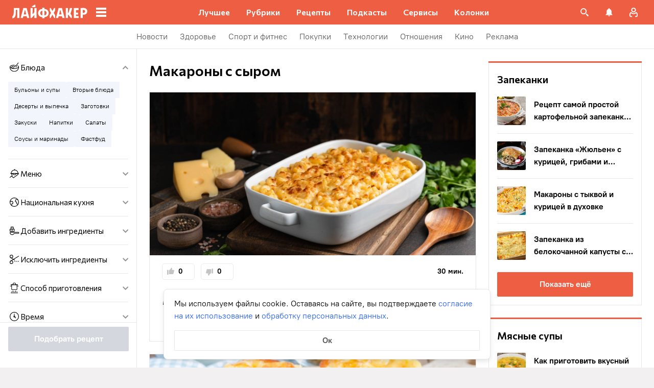

--- FILE ---
content_type: text/html; charset=utf-8
request_url: https://lifehacker.ru/recipes/dish-type/makarony-s-syrom/
body_size: 86366
content:
<!DOCTYPE html><html  lang="ru-RU" data-version="7.6.1"><head><meta charset="utf-8">
<meta name="viewport" content="width=device-width, initial-scale=1">
<title>Лучшие способы приготовить макароны с сыром — Лайфхакер</title>
<script src="https://yandex.ru/ads/system/context.js" crossorigin="anonymous" async></script>
<script src="https://yandex.ru/ads/system/header-bidding.js" async></script>
<style>@font-face{ascent-override:92%;descent-override:14%;font-family:Commissioner Fallback;size-adjust:102%;src:local("Trebuchet MS")}@font-face{font-display:swap;font-family:Commissioner;font-style:normal;font-weight:400;src:url(/_nuxt/commissioner-cyrillic-ext-DkishM3g.woff2) format("woff2");unicode-range:u+0460-052f,u+1c80-1c8a,u+20b4,u+2de0-2dff,u+a640-a69f,u+fe2e-fe2f}@font-face{font-display:swap;font-family:Commissioner;font-style:normal;font-weight:400;src:url(/_nuxt/commissioner-cyrillic-CXRMZCSJ.woff2) format("woff2");unicode-range:u+0301,u+0400-045f,u+0490-0491,u+04b0-04b1,u+2116}@font-face{font-display:swap;font-family:Commissioner;font-style:normal;font-weight:400;src:url(/_nuxt/commissioner-latin-ext-DHU98tzF.woff2) format("woff2");unicode-range:u+0100-02ba,u+02bd-02c5,u+02c7-02cc,u+02ce-02d7,u+02dd-02ff,u+0304,u+0308,u+0329,u+1d00-1dbf,u+1e00-1e9f,u+1ef2-1eff,u+2020,u+20a0-20ab,u+20ad-20c0,u+2113,u+2c60-2c7f,u+a720-a7ff}@font-face{font-display:swap;font-family:Commissioner;font-style:normal;font-weight:400;src:url(/_nuxt/commissioner-latin-BQgS9_UG.woff2) format("woff2");unicode-range:u+00??,u+0131,u+0152-0153,u+02bb-02bc,u+02c6,u+02da,u+02dc,u+0304,u+0308,u+0329,u+2000-206f,u+20ac,u+2122,u+2191,u+2193,u+2212,u+2215,u+feff,u+fffd}@font-face{font-display:swap;font-family:Commissioner;font-style:normal;font-weight:600;src:url(/_nuxt/commissioner-cyrillic-ext-DkishM3g.woff2) format("woff2");unicode-range:u+0460-052f,u+1c80-1c8a,u+20b4,u+2de0-2dff,u+a640-a69f,u+fe2e-fe2f}@font-face{font-display:swap;font-family:Commissioner;font-style:normal;font-weight:600;src:url(/_nuxt/commissioner-cyrillic-CXRMZCSJ.woff2) format("woff2");unicode-range:u+0301,u+0400-045f,u+0490-0491,u+04b0-04b1,u+2116}@font-face{font-display:swap;font-family:Commissioner;font-style:normal;font-weight:600;src:url(/_nuxt/commissioner-latin-ext-DHU98tzF.woff2) format("woff2");unicode-range:u+0100-02ba,u+02bd-02c5,u+02c7-02cc,u+02ce-02d7,u+02dd-02ff,u+0304,u+0308,u+0329,u+1d00-1dbf,u+1e00-1e9f,u+1ef2-1eff,u+2020,u+20a0-20ab,u+20ad-20c0,u+2113,u+2c60-2c7f,u+a720-a7ff}@font-face{font-display:swap;font-family:Commissioner;font-style:normal;font-weight:600;src:url(/_nuxt/commissioner-latin-BQgS9_UG.woff2) format("woff2");unicode-range:u+00??,u+0131,u+0152-0153,u+02bb-02bc,u+02c6,u+02da,u+02dc,u+0304,u+0308,u+0329,u+2000-206f,u+20ac,u+2122,u+2191,u+2193,u+2212,u+2215,u+feff,u+fffd}@font-face{ascent-override:90%;descent-override:20%;font-family:PT Root Fallback;size-adjust:99%;src:local("Arial")}@font-face{font-display:swap;font-family:PT Root;font-style:normal;font-weight:700;src:url(/_nuxt/pt-root-bold-cyrillic-ext-DvRWtDjP.woff2) format("woff2");unicode-range:u+0460-052f,u+1c80-1c8a,u+20b4,u+2de0-2dff,u+a640-a69f,u+fe2e-fe2f}@font-face{font-display:swap;font-family:PT Root;font-style:normal;font-weight:700;src:url(/_nuxt/pt-root-bold-cyrillic-BLhMUhD6.woff2) format("woff2");unicode-range:u+0301,u+0400-045f,u+0490-0491,u+04b0-04b1,u+2116}@font-face{font-display:swap;font-family:PT Root;font-style:normal;font-weight:700;src:url(/_nuxt/pt-root-bold-latin-ext-CNk3-nEk.woff2) format("woff2");unicode-range:u+0100-02ba,u+02bd-02c5,u+02c7-02cc,u+02ce-02d7,u+02dd-02ff,u+0304,u+0308,u+0329,u+1d00-1dbf,u+1e00-1e9f,u+1ef2-1eff,u+2020,u+20a0-20ab,u+20ad-20c0,u+2113,u+2c60-2c7f,u+a720-a7ff}@font-face{font-display:swap;font-family:PT Root;font-style:normal;font-weight:700;src:url(/_nuxt/pt-root-bold-latin-CIvPDHA6.woff2) format("woff2");unicode-range:u+00??,u+0131,u+0152-0153,u+02bb-02bc,u+02c6,u+02da,u+02dc,u+0304,u+0308,u+0329,u+2000-206f,u+20ac,u+2122,u+2191,u+2193,u+2212,u+2215,u+feff,u+fffd}@font-face{font-display:swap;font-family:PT Root;font-style:normal;font-weight:light;src:url(/_nuxt/pt-root-light-cyrillic-ext-DZg1-2W2.woff2) format("woff2");unicode-range:u+0460-052f,u+1c80-1c8a,u+20b4,u+2de0-2dff,u+a640-a69f,u+fe2e-fe2f}@font-face{font-display:swap;font-family:PT Root;font-style:normal;font-weight:light;src:url(/_nuxt/pt-root-light-cyrillic-C71uOQkK.woff2) format("woff2");unicode-range:u+0301,u+0400-045f,u+0490-0491,u+04b0-04b1,u+2116}@font-face{font-display:swap;font-family:PT Root;font-style:normal;font-weight:light;src:url(/_nuxt/pt-root-light-latin-ext-73rX_KCB.woff2) format("woff2");unicode-range:u+0100-02ba,u+02bd-02c5,u+02c7-02cc,u+02ce-02d7,u+02dd-02ff,u+0304,u+0308,u+0329,u+1d00-1dbf,u+1e00-1e9f,u+1ef2-1eff,u+2020,u+20a0-20ab,u+20ad-20c0,u+2113,u+2c60-2c7f,u+a720-a7ff}@font-face{font-display:swap;font-family:PT Root;font-style:normal;font-weight:light;src:url(/_nuxt/pt-root-light-latin-D6lfDLeH.woff2) format("woff2");unicode-range:u+00??,u+0131,u+0152-0153,u+02bb-02bc,u+02c6,u+02da,u+02dc,u+0304,u+0308,u+0329,u+2000-206f,u+20ac,u+2122,u+2191,u+2193,u+2212,u+2215,u+feff,u+fffd}@font-face{font-display:swap;font-family:PT Root;font-style:normal;font-weight:medium;src:url(/_nuxt/pt-root-medium-cyrillic-ext-3S4moe3W.woff2) format("woff2");unicode-range:u+0460-052f,u+1c80-1c8a,u+20b4,u+2de0-2dff,u+a640-a69f,u+fe2e-fe2f}@font-face{font-display:swap;font-family:PT Root;font-style:normal;font-weight:medium;src:url(/_nuxt/pt-root-medium-cyrillic-hWK9t7mk.woff2) format("woff2");unicode-range:u+0301,u+0400-045f,u+0490-0491,u+04b0-04b1,u+2116}@font-face{font-display:swap;font-family:PT Root;font-style:normal;font-weight:medium;src:url(/_nuxt/pt-root-medium-latin-ext-tvU4uSyG.woff2) format("woff2");unicode-range:u+0100-02ba,u+02bd-02c5,u+02c7-02cc,u+02ce-02d7,u+02dd-02ff,u+0304,u+0308,u+0329,u+1d00-1dbf,u+1e00-1e9f,u+1ef2-1eff,u+2020,u+20a0-20ab,u+20ad-20c0,u+2113,u+2c60-2c7f,u+a720-a7ff}@font-face{font-display:swap;font-family:PT Root;font-style:normal;font-weight:medium;src:url(/_nuxt/pt-root-medium-latin-D6B0UbJY.woff2) format("woff2");unicode-range:u+00??,u+0131,u+0152-0153,u+02bb-02bc,u+02c6,u+02da,u+02dc,u+0304,u+0308,u+0329,u+2000-206f,u+20ac,u+2122,u+2191,u+2193,u+2212,u+2215,u+feff,u+fffd}@font-face{font-display:swap;font-family:PT Root;font-style:normal;font-weight:regular;src:url(/_nuxt/pt-root-regular-cyrillic-ext-CX5iPA94.woff2) format("woff2");unicode-range:u+0460-052f,u+1c80-1c8a,u+20b4,u+2de0-2dff,u+a640-a69f,u+fe2e-fe2f}@font-face{font-display:swap;font-family:PT Root;font-style:normal;font-weight:regular;src:url(/_nuxt/pt-root-regular-cyrillic-7AtP7voP.woff2) format("woff2");unicode-range:u+0301,u+0400-045f,u+0490-0491,u+04b0-04b1,u+2116}@font-face{font-display:swap;font-family:PT Root;font-style:normal;font-weight:regular;src:url(/_nuxt/pt-root-regular-latin-ext-BJ6GUxYM.woff2) format("woff2");unicode-range:u+0100-02ba,u+02bd-02c5,u+02c7-02cc,u+02ce-02d7,u+02dd-02ff,u+0304,u+0308,u+0329,u+1d00-1dbf,u+1e00-1e9f,u+1ef2-1eff,u+2020,u+20a0-20ab,u+20ad-20c0,u+2113,u+2c60-2c7f,u+a720-a7ff}@font-face{font-display:swap;font-family:PT Root;font-style:normal;font-weight:regular;src:url(/_nuxt/pt-root-regular-latin-DxPKeczv.woff2) format("woff2");unicode-range:u+00??,u+0131,u+0152-0153,u+02bb-02bc,u+02c6,u+02da,u+02dc,u+0304,u+0308,u+0329,u+2000-206f,u+20ac,u+2122,u+2191,u+2193,u+2212,u+2215,u+feff,u+fffd}@font-face{font-display:swap;font-family:Menlo;src:url(/_nuxt/menlo-gKnuSF0x.woff2) format("woff2")}body{background:#f2f0f0;font-family:PT Root,PT Root Fallback,Arial,sans-serif;font-feature-settings:"kern" 0}.amp-body{background:var(--background-color,#fbf8f8)}*{box-sizing:border-box;margin:0;padding:0}:focus{outline:none}*{-webkit-tap-highlight-color:transparent}[data-focus-visible]{outline:1px auto -webkit-focus-ring-color}img{max-width:100%}</style>
<style>.error-icon__image[data-v-4b420c48]{display:block;width:100%}</style>
<style>.modal-fade-enter-active,.modal-fade-leave-active{opacity:0}.error-ok-button{background:#ed5e42;border:none;border-radius:2px;color:#fff;cursor:pointer;font-family:PT Root,PT Root Fallback,Arial,sans-serif;font-size:16px;font-weight:700;line-height:24px;padding:8px;width:100%}@media (hover:hover){.error-ok-button:hover{background:#d44b3f}}</style>
<style>.modal-fade-enter-active,.modal-fade-leave-active{opacity:0}.error-modal{align-items:center;display:flex;justify-content:center;margin:auto}.error-modal__container{background:#fff;border-radius:8px;max-width:320px;padding:40px 24px 24px;position:relative}.error-modal__icon{margin-bottom:24px;margin-left:auto;margin-right:auto;max-width:164px}.error-modal__content{font-family:PT Root,PT Root Fallback,Arial,sans-serif;font-size:16px;line-height:24px}.error-modal__button{margin-top:24px}</style>
<style>.comments-limit-error-modal__text{text-align:center}</style>
<style>.modal-fade-enter-active[data-v-0e5550bc],.modal-fade-leave-active[data-v-0e5550bc]{opacity:0}@keyframes action-sheet-0e5550bc{0%{transform:translateY(100%)}to{transform:translateY(0)}}.action-sheet[data-v-0e5550bc]{align-content:flex-end;align-items:flex-end;display:flex;width:100vw}.action-sheet__container[data-v-0e5550bc]{animation-delay:.3s;animation-duration:.3s;animation-name:action-sheet-0e5550bc;animation-timing-function:linear;background:#fff;border-radius:12px 12px 0 0;position:relative;width:100%}.action-sheet__header[data-v-0e5550bc]{height:48px;width:100%}.action-sheet__header[data-v-0e5550bc]:before{background:#e7e7e7;border-radius:2px;content:"";height:4px;left:0;margin:0 auto;position:absolute;right:0;top:22px;width:36px}</style>
<style>.modal-fade-enter-active[data-v-4f2c359b],.modal-fade-leave-active[data-v-4f2c359b]{opacity:0}.error-action-sheet__container[data-v-4f2c359b]{padding:16px}.error-action-sheet__icon[data-v-4f2c359b]{margin-bottom:24px;margin-left:auto;margin-right:auto;max-width:164px}.error-action-sheet__content[data-v-4f2c359b]{font-family:PT Root,PT Root Fallback,Arial,sans-serif;font-size:16px;line-height:24px;margin-bottom:24px}.error-action-sheet__button[data-v-4f2c359b]{width:100%}</style>
<style>.comments-limit-error-action-sheet__text{text-align:center}</style>
<style>:root{--main-color:#ed5e42;--main-color-2:#2962f9;--preview-header-color:#a0270f;--hover-color:#d44b3f;--hover-color-2:#264eb1;--bg-color-substrate:#fbf8f8;--bg-color-substrate-2:#f3f5fc;--bg-color-substrate-3:#f3f5fc;--disabled-color:#d4d7de}</style>
<style>@charset "UTF-8";.single-article__post-content{overflow-wrap:break-word}.single-article__post-content ol,.single-article__post-content ul{list-style:none;margin-bottom:12px}@media (min-width:768px){.single-article__post-content ol,.single-article__post-content ul{margin-bottom:16px}}.single-article__post-content ol li,.single-article__post-content ul li{position:relative}.single-article__post-content ol li:before,.single-article__post-content ul li:before{display:inline-block;margin-right:8px}.single-article__post-content ol li:not(:last-child),.single-article__post-content ul li:not(:last-child){margin-bottom:8px}.single-article__post-content ol li ul,.single-article__post-content ol li>ol,.single-article__post-content ul li ul,.single-article__post-content ul li>ol{margin-top:8px}.single-article__post-content ol{counter-reset:section}.single-article__post-content ol>li:before{content:counter(section) ".";counter-increment:section}.single-article__post-content ol>li:nth-child(-n+10):before{min-width:15px}@media (min-width:768px){.single-article__post-content ol>li:nth-child(-n+10):before{min-width:17px}}.single-article__post-content ol>li:nth-child(-n+10) ol,.single-article__post-content ol>li:nth-child(-n+10) ul{margin-left:20px}@media (min-width:768px){.single-article__post-content ol>li:nth-child(-n+10) ol,.single-article__post-content ol>li:nth-child(-n+10) ul{margin-left:24px}}.single-article__post-content ol>li:nth-child(n+10):before{min-width:24px}@media (min-width:768px){.single-article__post-content ol>li:nth-child(n+10):before{min-width:28px}}.single-article__post-content ol>li:nth-child(n+10) ol,.single-article__post-content ol>li:nth-child(n+10) ul{margin-left:30px}@media (min-width:768px){.single-article__post-content ol>li:nth-child(n+10) ol,.single-article__post-content ol>li:nth-child(n+10) ul{margin-left:34px}}.single-article__post-content ul>li:before{content:"∙";min-width:6px}@media (min-width:768px){.single-article__post-content ul>li:before{min-width:8px}}.single-article__post-content ul ol,.single-article__post-content ul>li>ul{margin-left:12px}@media (min-width:768px){.single-article__post-content ul ol,.single-article__post-content ul>li>ul{margin-left:16px}}.single-article__post-content ul>li>ul>li:before{content:"-"}.single-article__post-content ul>li:nth-child(-n+10) ol,.single-article__post-content ul>li:nth-child(-n+10) ul{margin-left:12px}@media (min-width:768px){.single-article__post-content ul>li:nth-child(-n+10) ol,.single-article__post-content ul>li:nth-child(-n+10) ul{margin-left:16px}}.single-article__post-content ul>li:nth-child(n+10) ol,.single-article__post-content ul>li:nth-child(n+10) ul{margin-left:12px}@media (min-width:768px){.single-article__post-content ul>li:nth-child(n+10) ol,.single-article__post-content ul>li:nth-child(n+10) ul{margin-left:16px}}.single-article__post-content a.lh-link,.single-article__post-content a:not([class]):not([data-rel*=lightbox]){border-bottom:2px solid transparent;color:var(--main-color-2);text-decoration:none}.single-article__post-content a.lh-link:visited,.single-article__post-content a:not([class]):not([data-rel*=lightbox]):visited{color:#7142d6}.single-article__post-content hr{border:1px solid #e7e7e7}.single-article__post-content hr:first-child{margin-bottom:24px}.single-article__post-content hr:not(:last-child):not(:first-child){margin:24px 0}.single-article__post-content hr:last-child{margin-top:24px}.single-article__post-content>*{position:relative}.template-promo .single-article__post-content{margin-bottom:32px}.single-article__post-content .single-article__post-content{padding:0}.single-article__post-content a[name]:not([href]){position:relative;top:-50px;visibility:hidden}.single-article__post-content>p:not(:last-child){margin-bottom:12px}.single-article__post-content>p:not(:last-child)+ol,.single-article__post-content>p:not(:last-child)+ul{margin-top:-4px}.single-article__post-content>p:empty{margin:0}.single-article__post-content>p>img[class*=wp-image]{display:block;margin-bottom:24px;margin-top:24px}.single-article__post-content .image-with-description{margin-bottom:24px}.single-article__post-content .image-with-description figure{margin-bottom:8px}.single-article__post-content .image-with-description p{color:#000;font-family:PT Root,PT Root Fallback,Arial,sans-serif;font-size:14px;font-weight:400;line-height:20px}.single-article__post-content figure,.single-article__post-content iframe{max-width:100%}.single-article__post-content .mobile-border-wrapper{background-color:#eee;line-height:0;margin-bottom:24px;padding:12px 16px;width:100%}.single-article__post-content .mobile-border-wrapper>img{width:288px}@media (min-width:768px){.single-article__post-content .mobile-border-wrapper>img{width:252px}}.single-article__post-content img{height:auto;max-width:100%;width:100%}.single-article__post-content img.mobile-border{background-color:#eee;padding:0}.single-article__post-content img[class*=wp-image-].size-full:not(.mobile-border){width:100%}.single-article__post-content img[class*=wp-image-].alignleft{display:block;margin-left:0;margin-right:auto}.single-article__post-content img[class*=wp-image-].alignright{display:block;margin-left:auto;margin-right:0}.single-article__post-content img[class*=wp-image-].aligncenter{display:block;margin:0 auto;text-align:center}.single-article__post-content .regular-border{border:1px solid #e7e7e7}.single-article__post-content .core-html,.single-article__post-content figure{margin:24px 0}.single-article__post-content .wp-element-caption,.single-article__post-content figcaption{color:#5c5c5c;font-family:PT Root,PT Root Fallback,Arial,sans-serif;font-size:12px;font-weight:400;line-height:18px}.single-article__post-content .wp-element-caption.wp-caption-text a,.single-article__post-content figcaption.wp-caption-text a{color:#5c5c5c;font-family:PT Root,PT Root Fallback,Arial,sans-serif;font-size:12px;font-weight:400;line-height:18px;text-decoration:none}.single-article__post-content .wp-element-caption.wp-caption-text a:not(.without-base-styles),.single-article__post-content .wp-element-caption.wp-caption-text a:not(.without-base-styles):visited,.single-article__post-content .wp-element-caption.wp-caption-text a:not([class]):not([data-rel*=lightbox]),.single-article__post-content .wp-element-caption.wp-caption-text a:not([class]):not([data-rel*=lightbox]):visited,.single-article__post-content .wp-element-caption.wp-caption-text a:not([class]):not([data-rel*=whitebox]),.single-article__post-content .wp-element-caption.wp-caption-text a:not([class]):not([data-rel*=whitebox]):visited,.single-article__post-content figcaption.wp-caption-text a:not(.without-base-styles),.single-article__post-content figcaption.wp-caption-text a:not(.without-base-styles):visited,.single-article__post-content figcaption.wp-caption-text a:not([class]):not([data-rel*=lightbox]),.single-article__post-content figcaption.wp-caption-text a:not([class]):not([data-rel*=lightbox]):visited,.single-article__post-content figcaption.wp-caption-text a:not([class]):not([data-rel*=whitebox]),.single-article__post-content figcaption.wp-caption-text a:not([class]):not([data-rel*=whitebox]):visited{color:#5c5c5c;font-family:PT Root,PT Root Fallback,Arial,sans-serif;font-size:12px;font-weight:400;line-height:18px}.single-article__post-content .viqeo-slot{margin:24px 0}.single-article__post-content .sp-body>h3,.single-article__post-content .sp-body>h4,.single-article__post-content .sp-body>h5,.single-article__post-content .sp-body>h6,.single-article__post-content>h3,.single-article__post-content>h4,.single-article__post-content>h5,.single-article__post-content>h6{margin-top:24px}.single-article__post-content .sp-body>h2,.single-article__post-content .sp-body>h3,.single-article__post-content .sp-body>h4,.single-article__post-content .sp-body>h5,.single-article__post-content .sp-body>h6,.single-article__post-content>h2,.single-article__post-content>h3,.single-article__post-content>h4,.single-article__post-content>h5,.single-article__post-content>h6{font-family:Commissioner,Commissioner Fallback,Trebuchet MS,sans-serif;font-weight:700}.single-article__post-content .sp-body>h2,.single-article__post-content>h2{margin-bottom:12px}.single-article__post-content .sp-body>h3,.single-article__post-content .sp-body>h4,.single-article__post-content .sp-body>h5,.single-article__post-content .sp-body>h6,.single-article__post-content>h3,.single-article__post-content>h4,.single-article__post-content>h5,.single-article__post-content>h6{margin-bottom:8px}.single-article__post-content .sp-body>h1,.single-article__post-content>h1{color:#000;font-family:Commissioner,Commissioner Fallback,Trebuchet MS,sans-serif;font-size:28px;font-weight:600;line-height:36px}.single-article__post-content .sp-body>h2,.single-article__post-content>h2{color:#000;font-family:Commissioner,Commissioner Fallback,Trebuchet MS,sans-serif;font-size:26px;font-weight:600;line-height:34px}.single-article__post-content .sp-body>h3,.single-article__post-content>h3{color:#000;font-family:Commissioner,Commissioner Fallback,Trebuchet MS,sans-serif;font-size:22px;font-weight:600;line-height:30px}.single-article__post-content .sp-body>h4,.single-article__post-content>h4{color:#000;font-family:Commissioner,Commissioner Fallback,Trebuchet MS,sans-serif;font-size:18px;font-weight:600;line-height:26px}.single-article__post-content .sp-body>h5,.single-article__post-content>h5{font-size:14px}.single-article__post-content .sp-body>h6,.single-article__post-content>h6{font-size:12px}.single-article__post-content .lightgrey-box{background:#f3f5fc;border:1px solid #e1eafd;margin:24px -16px;padding:24px}@media (min-width:768px){.single-article__post-content .lightgrey-box{margin:24px 0}}@media (min-width:1024px){.single-article__post-content .lightgrey-box{margin:24px -24px}}.single-article__post-content amp-iframe,.single-article__post-content amp-viqeo-player{margin:24px 0}.single-article__post-content iframe{border:none;min-width:100%;width:100%}.single-article__post-content .siema-caption a{text-decoration:none}.single-article__post-content .siema-caption a,.single-article__post-content .siema-caption a:not(.without-base-styles),.single-article__post-content .siema-caption a:not(.without-base-styles):visited,.single-article__post-content .siema-caption a:not([class]):not([data-rel*=lightbox]),.single-article__post-content .siema-caption a:not([class]):not([data-rel*=lightbox]):visited,.single-article__post-content .siema-caption a:not([class]):not([data-rel*=whitebox]),.single-article__post-content .siema-caption a:not([class]):not([data-rel*=whitebox]):visited{color:#5c5c5c;font-family:PT Root,PT Root Fallback,Arial,sans-serif;font-size:12px;font-weight:400;line-height:18px}.single-article__post-content h2~iframe,.single-article__post-content h2~p>iframe{margin-top:0}.single-article__post-content p+p>iframe{margin-bottom:8px;margin-top:8px}.single-article__post-content p>iframe{margin-bottom:8px;margin-top:24px}.custom-button-amp{background:var(--main-color);border:0;border-radius:2px;color:#000;color:#fff;font-family:PT Root,PT Root Fallback,Arial,sans-serif;font-size:16px;font-weight:700;line-height:24px;text-align:center;width:100%}.custom-button-amp:disabled{background-color:#d4d7de;cursor:default}.image__link{border:none;width:100%}.image__link amp-img{margin:0 auto}.single-article__post-content{color:#000;font-family:PT Root,PT Root Fallback,Arial,sans-serif;font-size:16px;font-weight:400;line-height:24px}@media (min-width:768px){.single-article__post-content{font-size:18px;line-height:26px}}.single-article__post-content h1{color:#000;font-family:Commissioner,Commissioner Fallback,Trebuchet MS,sans-serif;font-size:28px;font-weight:600;line-height:36px}@media (min-width:768px){.single-article__post-content h1{font-size:36px;line-height:44px}}.single-article__post-content h2{color:#000;font-family:Commissioner,Commissioner Fallback,Trebuchet MS,sans-serif;font-size:26px;font-weight:600;line-height:34px}@media (min-width:768px){.single-article__post-content h2{font-size:28px;line-height:36px}}.single-article__post-content h3{color:#000;font-family:Commissioner,Commissioner Fallback,Trebuchet MS,sans-serif;font-size:22px;font-weight:600;line-height:30px}@media (min-width:768px){.single-article__post-content h3{font-size:24px;line-height:32px}}.single-article__post-content h4{color:#000;font-family:Commissioner,Commissioner Fallback,Trebuchet MS,sans-serif;font-size:18px;font-weight:600;line-height:26px}@media (min-width:768px){.single-article__post-content h4{font-size:20px;line-height:28px}.template-promo .single-article__post-content{margin-bottom:40px}}.add-margin-bottom .above-comments-widgets__container .single-article__post-content iframe{margin-bottom:0}.above-comments-widgets__container .single-article__post-content .html-widget__title~iframe,.above-comments-widgets__container .single-article__post-content h2~iframe{margin-top:0}.single-article__post-content .mobile-border-wrapper{align-items:center;display:inline-flex;flex-wrap:wrap;justify-content:center}@media (min-width:768px){.single-article__post-content .mobile-border-wrapper{flex-wrap:nowrap;padding:16px}.single-article__post-content .sp-body>h2,.single-article__post-content>h2{margin-top:40px}}.single-article__post-content .viqeo-embed{margin-bottom:12px}@media (min-width:768px){.single-article__post-content .viqeo-embed{margin-bottom:16px}}.single-article__post-content .tiktok-embed{min-width:288px!important}@media (min-width:768px){.template-broadside .single-article__post-content.single-article__content-container iframe[id*=quiz]{left:calc(var(--vw)*100/2*-1 - -296px)!important;margin-right:calc(var(--vw)*100/2*-1 - -296px)!important;max-width:calc(var(--vw)*100)!important;position:relative!important;width:calc(var(--vw)*100)!important}}@media (min-width:1024px){.template-broadside .single-article__post-content.single-article__content-container iframe[id*=quiz]{left:calc(var(--vw)*100/2*-1 - -366px)!important;margin-right:calc(var(--vw)*100/2*-1 - -366px)!important}}.single-article__post-content figure:not([class*=stk-]){max-width:100%!important;width:100%!important}.single-article__post-content figure:not([class*=stk-]) .size-full{width:100%}.single-article__post-content figure:not([class*=stk-]) .mobile-border-wrapper{margin-bottom:8px}.single-article__post-content figure:not([class*=stk-]) a:not([class]){border-bottom:none}.single-article__post-content figure:not([class*=stk-]).aligncenter .image__link{display:flex;justify-content:center}.single-article__post-content figure:not([class*=stk-]).alignleft .image__link{display:flex;justify-content:left}.single-article__post-content figure:not([class*=stk-]).alignright .image__link{display:flex;justify-content:right}.single-article__post-content .instagram-media,.single-article__post-content .twitter-tweet{margin-bottom:24px!important;margin-top:24px!important}.single-article__post-content iframe[id^=iFrameResizer],.single-article__post-content iframe[id^=vkwidget]{margin-bottom:24px;margin-top:24px}.add-margin-bottom .single-article__post-content iframe[id^=iFrameResizer]{margin-bottom:0}.single-article__post-content pre{white-space:pre-wrap}@media (min-width:768px){.speech-author{align-items:stretch;flex-direction:row}.speech-author .portrait-author{align-self:flex-start;margin-bottom:0;margin-right:16px}}.speech-author .portrait-author img{height:100%;-o-object-fit:cover;object-fit:cover;-o-object-position:center;object-position:center;width:100%}@media (min-width:768px){.speech-author .description-author{padding-top:8px}.speech-author .name-author{align-self:flex-start;text-align:left}.speech-author .about-author{color:#000;flex-grow:1;font-family:PT Root,PT Root Fallback,Arial,sans-serif;font-size:16px;font-weight:700;font-weight:500;line-height:24px}.speech-author .about-author:empty{flex-grow:0;margin-top:4px}.speech-wrapper{display:grid;grid-template-areas:"portrait name" "portrait about" "speech   speech";grid-template-columns:min-content 1fr;grid-template-rows:auto;padding:24px 16px 32px}.speech-wrapper .portrait-author{align-self:flex-start;grid-area:portrait;margin-right:16px}.speech-wrapper .name-author{align-self:end;grid-area:name;text-align:left}.speech-wrapper .about{color:#000;font-family:PT Root,PT Root Fallback,Arial,sans-serif;font-size:16px;font-weight:700;font-weight:400;grid-area:about;line-height:24px}.speech-wrapper .speech{grid-area:speech}.speech-wrapper .speech>p:not(:last-child){margin-bottom:12px}.speech-simple{padding:24px 16px 32px}.promo-block__container{padding-left:24px;padding-right:24px}}.promo-block__header{display:flex;justify-content:space-between}.promo-block__ads{flex-grow:1}.promo-block__logo-wrapper{display:flex;overflow:hidden}@media (hover:hover){.promo-block__button:hover:before{opacity:1}}code{background:#f3f5fc;border-radius:4px;-webkit-box-decoration-break:clone;box-decoration-break:clone;box-shadow:4px 0 #f3f5fc,-4px 0 #f3f5fc;color:#000;display:block;font-family:Menlo,monospace;font-size:16px;font-weight:400;line-height:24px;margin:24px 4px;padding:2.5px 0;word-break:break-word}@media (min-width:768px){code{font-size:18px;line-height:26px}}iframe[src*=quiz]{border:none;box-shadow:none;box-sizing:content-box;margin-top:-50px;outline:none;overflow:hidden;padding-top:50px;width:100%}.html-widget__title{color:#000;font-family:Commissioner,Commissioner Fallback,Trebuchet MS,sans-serif;font-size:26px;font-weight:600;line-height:34px;margin-bottom:16px;margin-top:24px}@media (min-width:768px){.html-widget__title{font-size:28px;line-height:36px}}html.no-scroll{overflow:hidden;overscroll-behavior:none;touch-action:none}@view-transition{navigation:auto}.modal-fade-enter-active,.modal-fade-leave-active{opacity:0}:root{--main-color:#ed5e42;--main-color-2:#2962f9;--preview-header-color:#a0270f;--hover-color:#d44b3f;--hover-color-2:#264eb1;--bg-color-substrate:#fbf8f8;--bg-color-substrate-2:#f3f5fc;--bg-color-substrate-3:#f3f5fc;--disabled-color:#d4d7de}.wpappbox{display:none}.ub-sticky-side-right{pointer-events:none}#credential_picker_iframe{z-index:9999999999!important}body.one-level-menu>.adfox-banner-background{top:0!important}.test-pixel,.test-pixel-observer{font-size:0;height:1px;opacity:0;position:absolute;width:1px}</style>
<style>.recipes__container[data-v-5ac560f1]{width:640px}@media (min-width:768px){.recipes__container_error[data-v-5ac560f1]{margin-bottom:24px}}.filters__paranja[data-v-5ac560f1]{background-color:#000;bottom:0;left:0;opacity:.8;position:fixed;right:0;top:0;transition:opacity .4s linear;width:100%;z-index:98}@media (min-width:1024px){.filters__paranja[data-v-5ac560f1]{display:none}}.filters__paranja-enter[data-v-5ac560f1],.filters__paranja-leave-to[data-v-5ac560f1]{opacity:0!important}.filters__paranja-enter-to[data-v-5ac560f1]{opacity:.75!important}.recipes-layout[data-v-5ac560f1]{background:#e5e5e5;display:flex;flex-direction:column;min-height:100vh}.recipes-layout__shutter[data-v-5ac560f1]{height:48px;left:0;position:absolute;top:0;touch-action:none;width:100%}@media (min-width:1024px){.recipes-layout__shutter[data-v-5ac560f1]{display:none}}.recipes-layout__main[data-v-5ac560f1]{margin-top:16px;order:2}@media (min-width:768px){.recipes-layout__main[data-v-5ac560f1]{margin-top:24px}}.recipes-layout__branding[data-v-5ac560f1]{display:none}.recipes-layout__content[data-v-5ac560f1]{background:#fff;display:flex;flex:1;justify-content:center;margin-left:auto;margin-right:auto;width:100%;z-index:3}@media (min-width:1280px){.recipes-layout__content[data-v-5ac560f1]{justify-content:space-between;max-width:1280px}}.recipes-layout__content--up[data-v-5ac560f1]{z-index:13}.recipes-layout__filter-wrapper[data-v-5ac560f1]{bottom:0;display:flex;left:0;margin-top:80px;order:1;position:fixed;right:0;top:0;transform:translateY(150%);transition:transform 25ms linear;width:100%;will-change:transform;z-index:99}@media (min-width:768px){.recipes-layout__filter-wrapper[data-v-5ac560f1]{margin-right:0}}@media (min-width:1024px){.recipes-layout__filter-wrapper[data-v-5ac560f1]{align-self:flex-start;background:transparent;border-right:1px solid #e7e7e7;flex:1 0 260px;height:100vh;margin-right:24px;margin-top:unset;max-width:268px;min-width:268px;padding-bottom:24px;position:sticky;top:48px;transform:translateY(0);z-index:2}}@media (min-width:1280px){.recipes-layout__filter-wrapper[data-v-5ac560f1]{margin-right:0}}.recipes-layout__filter-wrapper_open[data-v-5ac560f1]{transform:translateY(0)}@media (min-width:1024px){.recipes-layout__filter-wrapper_open[data-v-5ac560f1]{transform:translateY(0)}}.recipes-layout__filter-wrapper-inner[data-v-5ac560f1]{background-color:#fff;border-radius:12px 12px 0 0;padding-top:48px;position:relative;width:100%}.recipes-layout__filter-wrapper-inner[data-v-5ac560f1]:before{background-color:#e7e7e7;border-radius:4px;content:"";height:4px;left:calc(50% - 18px);position:absolute;top:23px;width:36px}@media (min-width:1024px){.recipes-layout__filter-wrapper-inner[data-v-5ac560f1]{background-color:unset;border-radius:unset;height:unset;padding-top:0}.recipes-layout__filter-wrapper-inner[data-v-5ac560f1]:after,.recipes-layout__filter-wrapper-inner[data-v-5ac560f1]:before{display:none}}.recipes-layout__right-sidebar[data-v-5ac560f1]{display:none;order:3}@media (min-width:1280px){.recipes-layout__right-sidebar[data-v-5ac560f1]{display:block;margin-right:24px;margin-top:24px;width:300px}}.recipes-layout__right-sidebar-widget-list[data-v-5ac560f1]{height:100%}.recipes-layout__filter-button[data-v-5ac560f1]{bottom:16px;position:fixed;right:16px;z-index:10}@media (min-width:1024px){.recipes-layout__filter-button[data-v-5ac560f1]{display:none}}@media print{.recipes-layout__filter-button[data-v-5ac560f1]{display:none}}.recipes-layout__filter-button--smart-banner[data-v-5ac560f1]{bottom:100px}@media print{.recipes-layout[data-v-5ac560f1]>:not(.recipes-layout__content),.recipes-layout__filter-wrapper[data-v-5ac560f1],.recipes-layout__right-sidebar[data-v-5ac560f1]{display:none}.recipes-layout__content[data-v-5ac560f1]{background:none;max-width:unset}}</style>
<style>.widgets-renderer .widget-between-posts.add-margin-bottom .lightgrey-box{margin:24px -16px 0}.other-content__main .widgets-renderer{max-width:100vw}@media (min-width:768px){.other-content__main .widgets-renderer{max-width:640px;min-width:100%}}.other-content__main .widgets-renderer h2,.other-content__main .widgets-renderer h3,.other-content__main .widgets-renderer h4,.other-content__main .widgets-renderer h5,.other-content__main .widgets-renderer h6{margin-top:24px}.other-content__main .widgets-renderer *~h2:not(.lh-middle-article-card__title){margin-top:32px}@media (min-width:768px){.other-content__main .widgets-renderer *~h2:not(.lh-middle-article-card__title){margin-top:40px}}.other-content__main .widgets-renderer *~h3:not(.lh-middle-article-card__title),.other-content__main .widgets-renderer *~h4:not(.lh-middle-article-card__title),.other-content__main .widgets-renderer *~h5:not(.lh-middle-article-card__title),.other-content__main .widgets-renderer *~h6:not(.lh-middle-article-card__title){margin-top:24px}.widgets-renderer__sticky{contain-intrinsic-height:auto 100vh;contain-intrinsic-width:auto 300px;content-visibility:auto}.other-content__right-sidebar .widgets-renderer__sticky,.recipes-layout__right-sidebar .widgets-renderer__sticky{position:sticky;top:72px}.widgets-renderer-item_parsed-html:not(:has(.lightgrey-box,.grey-box)){content-visibility:auto}.widgets-renderer-item_posts-collection{contain-intrinsic-height:auto 570px;contain-intrinsic-width:auto 100vw;content-visibility:auto}@media (min-width:768px){.widgets-renderer-item_posts-collection{contain-intrinsic-height:auto 340px;contain-intrinsic-width:auto 780px}}.widgets-renderer-item_taxonomy-posts-slider{contain-intrinsic-height:auto 330px;contain-intrinsic-width:auto 100vw;content-visibility:auto}@media (min-width:768px){.widgets-renderer-item_taxonomy-posts-slider{contain-intrinsic-width:auto 780px}}.widgets-renderer-item_recipes-list{contain-intrinsic-height:auto 480px;contain-intrinsic-width:auto 100vw;content-visibility:auto}@media (min-width:768px){.widgets-renderer-item_recipes-list{contain-intrinsic-height:auto 640px;contain-intrinsic-width:auto 640px}}.other-content__sidebar-widget{margin:0 auto}.other-content__sidebar-widget:last-child{position:sticky;top:72px}.widget-below-header{overflow:hidden}.widget-below-header .custom-html-widget{text-align:center}.add-margin-bottom{margin-bottom:24px}.homepage__widgets-above-header .add-margin-bottom,.page__widget-above-header.add-margin-bottom,.widget-below-header.add-margin-bottom,.widget-between-posts.add-margin-bottom{margin-bottom:0}.above-comments-widgets__container .widgets-renderer-item_taxonomy-posts-cards+.widgets-renderer-item_taxonomy-posts-cards,.below-comments-widgets__container .widgets-renderer-item_taxonomy-posts-cards+.widgets-renderer-item_taxonomy-posts-cards{margin-top:-24px}@media (min-width:768px){.above-comments-widgets__container .widgets-renderer-item_taxonomy-posts-cards+.widgets-renderer-item_taxonomy-posts-cards,.below-comments-widgets__container .widgets-renderer-item_taxonomy-posts-cards+.widgets-renderer-item_taxonomy-posts-cards{margin-top:-25px}.template-broadside .below-comments-widgets__container{margin:0 auto;max-width:732px;min-width:unset}}.template-two-column .below-comments-widgets__container .add-margin-bottom:last-child{margin-bottom:0}@media (min-width:1024px){.template-table-of-contents .below-comments-widgets__container .add-margin-bottom:last-child{margin-bottom:0}}.template-two-column .other-content__sidebar-widgets .add-margin-bottom:last-child{margin-bottom:0}.type-page .other-content__sidebar-widgets .add-margin-bottom:last-child{margin-bottom:24px}.other-content__sidebar-widget.set-position-fixed{position:fixed;width:300px}</style>
<style>.top-header-container[data-v-c787ebe6]{height:48px;position:sticky;top:0;z-index:999}</style>
<style>.error-boundered[data-v-e6234762]{font-family:PT Root,PT Root Fallback,Arial,sans-serif}</style>
<style>.top-header[data-v-1ff0feb9]{background:var(--main-color);height:48px;width:100%}.route-preview .top-header[data-v-1ff0feb9]{background:var(--preview-header-color)}.top-header .icon[data-v-1ff0feb9]{height:24px;width:24px}.top-header__health-title[data-v-1ff0feb9]{color:#fff;display:none;font-family:Commissioner,Commissioner Fallback,Trebuchet MS,sans-serif;font-size:11px;font-weight:500;letter-spacing:.04em;line-height:24px;margin-left:12px;margin-top:1px;position:relative;text-decoration:none;text-transform:uppercase;transform:translateZ(0);will-change:transform}@media (min-width:360px){.top-header__health-title[data-v-1ff0feb9]{display:block;font-size:11px}}@media (min-width:768px){.top-header__health-title[data-v-1ff0feb9]{font-size:12px;margin-left:16px}}.top-header__health-title[data-v-1ff0feb9]:before{background-color:#fff;content:"";height:100%;left:-6px;position:absolute;width:1px}@media (min-width:768px){.top-header__health-title[data-v-1ff0feb9]:before{left:-8px}}.top-header__notifications[data-v-1ff0feb9]{bottom:0;box-shadow:0 -8px 16px #0000000d;display:flex;height:56px;left:0;position:absolute;width:100%;z-index:1}.top-header__notifications-link[data-v-1ff0feb9]{align-items:center;color:#2962f9;display:flex;font-size:16px;font-weight:700;justify-content:center;text-decoration:none;width:100%}@media (hover:hover){.top-header__notifications-link[data-v-1ff0feb9]:hover{color:#264eb1}}.top-header__inner[data-v-1ff0feb9]{align-items:center;display:flex;height:100%;justify-content:space-between;margin:0 auto;max-width:1280px;position:relative}.top-header__icon[data-v-1ff0feb9]{height:48px;transform:translateZ(0);width:48px;will-change:transform;-webkit-tap-highlight-color:rgba(0,0,0,0)}.top-header__burger-icon[data-v-1ff0feb9]{display:none;height:24px;width:24px}@media (min-width:1024px){.top-header__burger-icon[data-v-1ff0feb9]{display:initial}}.top-header__icon-search[data-v-1ff0feb9]{align-items:center;background:unset;border:none;cursor:pointer;display:flex;justify-content:center}@media (hover:hover){.top-header__icon-search[data-v-1ff0feb9]:hover{background:#fff3}}.top-header__left[data-v-1ff0feb9]{align-items:center;display:flex;flex-basis:100%;height:100%;overflow-x:hidden}.top-header__right[data-v-1ff0feb9]{align-items:center;display:flex;padding-right:4px}@media (min-width:768px){.top-header__right[data-v-1ff0feb9]{padding-right:16px}}@media (min-width:360px){.top-header__right-health[data-v-1ff0feb9]{max-width:120px}}@media (min-width:768px){.top-header__right-health[data-v-1ff0feb9]{max-width:none}}.top-header__logo-lh[data-v-1ff0feb9]{align-items:center;display:flex}@media (min-width:1024px){.top-header__logo-lh[data-v-1ff0feb9]{display:flex;flex:0 0 224px;justify-content:space-between;padding:0 14px 0 24px}}.top-header__logo-lh-link[data-v-1ff0feb9]{display:flex;transform:translateZ(0);will-change:transform}.top-header .top-header__lh-logo-white[data-v-1ff0feb9]{height:24px;width:110px}@media (min-width:768px){.top-header .top-header__lh-logo-white[data-v-1ff0feb9]{height:32px;width:147px}}.top-header__health .top-header__lh-logo-white[data-v-1ff0feb9]{width:92px}@media (min-width:768px){.top-header__health .top-header__lh-logo-white[data-v-1ff0feb9]{width:147px}}.top-header__icon-menu[data-v-1ff0feb9]{cursor:pointer;height:24px;margin:0 8px 0 12px;transform:translateZ(0);will-change:transform}@media (min-width:768px){.top-header__icon-menu[data-v-1ff0feb9]{margin:0 20px 0 22px}}@media (min-width:1024px){.top-header__icon-menu[data-v-1ff0feb9]{display:none}}.top-header__avatar[data-v-1ff0feb9]{align-items:center;cursor:pointer;display:flex;height:48px;justify-content:center;position:relative;transform:translateZ(0);width:48px;will-change:transform;-webkit-tap-highlight-color:rgba(0,0,0,0)}.top-header__avatar-image[data-v-1ff0feb9]{background-color:#fff;border-radius:50%;display:block;height:40px;margin-bottom:0;-o-object-fit:cover;object-fit:cover;-o-object-position:center;object-position:center;width:40px}@media (hover:hover){.top-header__avatar[data-v-1ff0feb9]:hover{background:#fff3}.top-header__avatar:hover .top-header__avatar-menu[data-v-1ff0feb9]{visibility:visible}}.top-header__avatar-menu[data-v-1ff0feb9]{background:#fff;border-radius:0 0 4px 4px;box-shadow:0 3px 18px #00000040;display:none;list-style:none;padding:4px 0;position:absolute;right:0;top:100%;visibility:hidden;width:184px}@media (min-width:768px){.top-header__avatar-menu[data-v-1ff0feb9]{display:block}}.top-header__avatar-menu-item[data-v-1ff0feb9]{color:#000;font-size:16px;height:48px;padding:0 24px}@media (hover:hover){.top-header__avatar-menu-item[data-v-1ff0feb9]:hover{background:#e1eafd}}.top-header__avatar-menu-item a[data-v-1ff0feb9],.top-header__avatar-menu-item button[data-v-1ff0feb9]{align-items:center;background:transparent;border:0;color:inherit;cursor:pointer;display:flex;font:inherit;height:100%;text-decoration:inherit;width:100%}.top-header__avatar-menu-splitter[data-v-1ff0feb9]{background:#e7e7e7;display:block;height:1px;margin:4px 8px;width:calc(100% - 16px)}.top-header__non-auth[data-v-1ff0feb9]{align-items:center;background:unset;border:none;cursor:pointer;display:flex;font-size:0;height:100%;justify-content:center;width:100%}</style>
<style>.svg-asset[data-v-54f9af44] svg{display:block;height:auto}</style>
<style>.dark-background[data-v-1f789bd3]{background:#000c;bottom:0;cursor:pointer;left:0;min-height:calc(100vh + 5px);position:fixed;right:0;top:0;transform:translateZ(1000px);z-index:9999998}@media (hover:none) and (pointer:coarse){.dark-background[data-v-1f789bd3]{min-height:auto}}@media (hover:hover) and (pointer:fine){.dark-background[data-v-1f789bd3]{display:none}.nav-menu-container[data-v-1f789bd3]{position:sticky;top:48px}}.nav-menu-container__logo[data-v-1f789bd3]{border-bottom:1px solid #e7e7e7;cursor:var(--cursor);display:none;-webkit-user-select:none;-moz-user-select:none;user-select:none}.white .nav-menu-container__logo[data-v-1f789bd3]{align-items:center;display:flex;flex-direction:row-reverse;height:48px;justify-content:space-between;padding:0 30px 0 24px;width:100%}@media (min-width:1024px){.white .nav-menu-container__logo[data-v-1f789bd3]{flex-direction:row}}.white .nav-menu-container__logo .lh-logo-black[data-v-1f789bd3]{height:32px;width:147px;z-index:2}.white .nav-menu-container__logo .burger-icon[data-v-1f789bd3]{height:24px;width:24px;z-index:2}.nav-menu-container__logo-link[data-v-1f789bd3]{display:flex}.nav-menu-container.white[data-v-1f789bd3]{display:none}@media (hover:hover) and (pointer:fine){.nav-menu-container.white[data-v-1f789bd3]{background:#fff;border-radius:0 0 4px 4px;box-shadow:0 4px 24px #00000026;display:block;position:absolute;top:0;width:240px}}.nav-menu-container .nav-menu-enter-active[data-v-1f789bd3],.nav-menu-container .nav-menu-leave-active[data-v-1f789bd3]{transition:opacity .3s ease,transform .3s ease;will-change:transform,opacity}.nav-menu-container .nav-menu-enter[data-v-1f789bd3]{transform:translateZ(1000px) translateY(-80%)}.nav-menu-container .nav-menu-leave-to[data-v-1f789bd3]{opacity:0;transform:translateY(-50%)}</style>
<style>.primary-menu{position:relative}@media (min-width:1024px){.primary-menu{padding-left:16px}}@media (min-width:1280px){.primary-menu{padding-left:0}}.primary-menu--desktop{display:none;height:100%;overflow-x:hidden;width:100%}@media (min-width:1024px){.primary-menu--desktop{display:flex}}.primary-menu--mobile{align-items:stretch;background-color:#fff;border-bottom:1px solid #e7e7e7;display:flex;min-height:48px}@media (min-width:1024px){.primary-menu--mobile{display:none}}</style>
<style>.arrow-menu-wrapper[data-v-b5c0ffa8]{max-width:1248px;padding:0 8px;width:100%}</style>
<style>@font-face{font-family:swiper-icons;font-style:normal;font-weight:400;src:url(data:application/font-woff;charset=utf-8;base64,\ [base64]//wADZ2x5ZgAAAywAAADMAAAD2MHtryVoZWFkAAABbAAAADAAAAA2E2+eoWhoZWEAAAGcAAAAHwAAACQC9gDzaG10eAAAAigAAAAZAAAArgJkABFsb2NhAAAC0AAAAFoAAABaFQAUGG1heHAAAAG8AAAAHwAAACAAcABAbmFtZQAAA/gAAAE5AAACXvFdBwlwb3N0AAAFNAAAAGIAAACE5s74hXjaY2BkYGAAYpf5Hu/j+W2+MnAzMYDAzaX6QjD6/4//Bxj5GA8AuRwMYGkAPywL13jaY2BkYGA88P8Agx4j+/8fQDYfA1AEBWgDAIB2BOoAeNpjYGRgYNBh4GdgYgABEMnIABJzYNADCQAACWgAsQB42mNgYfzCOIGBlYGB0YcxjYGBwR1Kf2WQZGhhYGBiYGVmgAFGBiQQkOaawtDAoMBQxXjg/wEGPcYDDA4wNUA2CCgwsAAAO4EL6gAAeNpj2M0gyAACqxgGNWBkZ2D4/wMA+xkDdgAAAHjaY2BgYGaAYBkGRgYQiAHyGMF8FgYHIM3DwMHABGQrMOgyWDLEM1T9/w8UBfEMgLzE////P/5//f/V/xv+r4eaAAeMbAxwIUYmIMHEgKYAYjUcsDAwsLKxc3BycfPw8jEQA/[base64]/uznmfPFBNODM2K7MTQ45YEAZqGP81AmGGcF3iPqOop0r1SPTaTbVkfUe4HXj97wYE+yNwWYxwWu4v1ugWHgo3S1XdZEVqWM7ET0cfnLGxWfkgR42o2PvWrDMBSFj/IHLaF0zKjRgdiVMwScNRAoWUoH78Y2icB/yIY09An6AH2Bdu/UB+yxopYshQiEvnvu0dURgDt8QeC8PDw7Fpji3fEA4z/PEJ6YOB5hKh4dj3EvXhxPqH/SKUY3rJ7srZ4FZnh1PMAtPhwP6fl2PMJMPDgeQ4rY8YT6Gzao0eAEA409DuggmTnFnOcSCiEiLMgxCiTI6Cq5DZUd3Qmp10vO0LaLTd2cjN4fOumlc7lUYbSQcZFkutRG7g6JKZKy0RmdLY680CDnEJ+UMkpFFe1RN7nxdVpXrC4aTtnaurOnYercZg2YVmLN/d/gczfEimrE/fs/bOuq29Zmn8tloORaXgZgGa78yO9/cnXm2BpaGvq25Dv9S4E9+5SIc9PqupJKhYFSSl47+Qcr1mYNAAAAeNptw0cKwkAAAMDZJA8Q7OUJvkLsPfZ6zFVERPy8qHh2YER+3i/BP83vIBLLySsoKimrqKqpa2hp6+jq6RsYGhmbmJqZSy0sraxtbO3sHRydnEMU4uR6yx7JJXveP7WrDycAAAAAAAH//wACeNpjYGRgYOABYhkgZgJCZgZNBkYGLQZtIJsFLMYAAAw3ALgAeNolizEKgDAQBCchRbC2sFER0YD6qVQiBCv/H9ezGI6Z5XBAw8CBK/m5iQQVauVbXLnOrMZv2oLdKFa8Pjuru2hJzGabmOSLzNMzvutpB3N42mNgZGBg4GKQYzBhYMxJLMlj4GBgAYow/P/PAJJhLM6sSoWKfWCAAwDAjgbRAAB42mNgYGBkAIIbCZo5IPrmUn0hGA0AO8EFTQAA) format("woff")}[data-v-db8be781]:root{--swiper-theme-color:#007aff}[data-v-db8be781]:host{display:block;margin-left:auto;margin-right:auto;position:relative;z-index:1}.swiper[data-v-db8be781]{display:block;list-style:none;margin-left:auto;margin-right:auto;overflow:hidden;padding:0;position:relative;z-index:1}.swiper-vertical>.swiper-wrapper[data-v-db8be781]{flex-direction:column}.swiper-wrapper[data-v-db8be781]{box-sizing:content-box;display:flex;height:100%;position:relative;transition-property:transform;transition-timing-function:var(--swiper-wrapper-transition-timing-function,initial);width:100%;z-index:1}.swiper-android .swiper-slide[data-v-db8be781],.swiper-ios .swiper-slide[data-v-db8be781],.swiper-wrapper[data-v-db8be781]{transform:translateZ(0)}.swiper-horizontal[data-v-db8be781]{touch-action:pan-y}.swiper-vertical[data-v-db8be781]{touch-action:pan-x}.swiper-slide[data-v-db8be781]{display:block;flex-shrink:0;height:100%;position:relative;transition-property:transform;width:100%}.swiper-slide-invisible-blank[data-v-db8be781]{visibility:hidden}.swiper-autoheight[data-v-db8be781],.swiper-autoheight .swiper-slide[data-v-db8be781]{height:auto}.swiper-autoheight .swiper-wrapper[data-v-db8be781]{align-items:flex-start;transition-property:transform,height}.swiper-backface-hidden .swiper-slide[data-v-db8be781]{backface-visibility:hidden;transform:translateZ(0)}.swiper-3d.swiper-css-mode .swiper-wrapper[data-v-db8be781]{perspective:1200px}.swiper-3d .swiper-wrapper[data-v-db8be781]{transform-style:preserve-3d}.swiper-3d[data-v-db8be781]{perspective:1200px}.swiper-3d .swiper-cube-shadow[data-v-db8be781],.swiper-3d .swiper-slide[data-v-db8be781]{transform-style:preserve-3d}.swiper-css-mode>.swiper-wrapper[data-v-db8be781]{overflow:auto;scrollbar-width:none;-ms-overflow-style:none}.swiper-css-mode>.swiper-wrapper[data-v-db8be781]::-webkit-scrollbar{display:none}.swiper-css-mode>.swiper-wrapper>.swiper-slide[data-v-db8be781]{scroll-snap-align:start start}.swiper-css-mode.swiper-horizontal>.swiper-wrapper[data-v-db8be781]{scroll-snap-type:x mandatory}.swiper-css-mode.swiper-vertical>.swiper-wrapper[data-v-db8be781]{scroll-snap-type:y mandatory}.swiper-css-mode.swiper-free-mode>.swiper-wrapper[data-v-db8be781]{scroll-snap-type:none}.swiper-css-mode.swiper-free-mode>.swiper-wrapper>.swiper-slide[data-v-db8be781]{scroll-snap-align:none}.swiper-css-mode.swiper-centered>.swiper-wrapper[data-v-db8be781]:before{content:"";flex-shrink:0;order:9999}.swiper-css-mode.swiper-centered>.swiper-wrapper>.swiper-slide[data-v-db8be781]{scroll-snap-align:center center;scroll-snap-stop:always}.swiper-css-mode.swiper-centered.swiper-horizontal>.swiper-wrapper>.swiper-slide[data-v-db8be781]:first-child{margin-inline-start:var(--swiper-centered-offset-before)}.swiper-css-mode.swiper-centered.swiper-horizontal>.swiper-wrapper[data-v-db8be781]:before{height:100%;min-height:1px;width:var(--swiper-centered-offset-after)}.swiper-css-mode.swiper-centered.swiper-vertical>.swiper-wrapper>.swiper-slide[data-v-db8be781]:first-child{margin-block-start:var(--swiper-centered-offset-before)}.swiper-css-mode.swiper-centered.swiper-vertical>.swiper-wrapper[data-v-db8be781]:before{height:var(--swiper-centered-offset-after);min-width:1px;width:100%}.swiper-3d .swiper-slide-shadow[data-v-db8be781],.swiper-3d .swiper-slide-shadow-bottom[data-v-db8be781],.swiper-3d .swiper-slide-shadow-left[data-v-db8be781],.swiper-3d .swiper-slide-shadow-right[data-v-db8be781],.swiper-3d .swiper-slide-shadow-top[data-v-db8be781]{height:100%;left:0;pointer-events:none;position:absolute;top:0;width:100%;z-index:10}.swiper-3d .swiper-slide-shadow[data-v-db8be781]{background:#00000026}.swiper-3d .swiper-slide-shadow-left[data-v-db8be781]{background-image:linear-gradient(270deg,rgba(0,0,0,.5),transparent)}.swiper-3d .swiper-slide-shadow-right[data-v-db8be781]{background-image:linear-gradient(90deg,rgba(0,0,0,.5),transparent)}.swiper-3d .swiper-slide-shadow-top[data-v-db8be781]{background-image:linear-gradient(0deg,rgba(0,0,0,.5),transparent)}.swiper-3d .swiper-slide-shadow-bottom[data-v-db8be781]{background-image:linear-gradient(180deg,rgba(0,0,0,.5),transparent)}.swiper-lazy-preloader[data-v-db8be781]{border:4px solid var(--swiper-preloader-color,var(--swiper-theme-color));border-radius:50%;border-top:4px solid transparent;box-sizing:border-box;height:42px;left:50%;margin-left:-21px;margin-top:-21px;position:absolute;top:50%;transform-origin:50%;width:42px;z-index:10}.swiper-watch-progress .swiper-slide-visible .swiper-lazy-preloader[data-v-db8be781],.swiper:not(.swiper-watch-progress) .swiper-lazy-preloader[data-v-db8be781]{animation:swiper-preloader-spin-db8be781 1s linear infinite}.swiper-lazy-preloader-white[data-v-db8be781]{--swiper-preloader-color:#fff}.swiper-lazy-preloader-black[data-v-db8be781]{--swiper-preloader-color:#000}@keyframes swiper-preloader-spin-db8be781{0%{transform:rotate(0)}to{transform:rotate(1turn)}}.arrow-menu-test[data-v-db8be781]{align-items:center;display:flex;height:48px;justify-content:center;overflow-x:hidden;position:relative;-webkit-user-select:none;-moz-user-select:none;user-select:none;width:100%}.arrow-menu-test__navigation[data-v-db8be781]{height:100%;overflow:hidden;position:relative}.arrow-menu-test__navigation[data-v-db8be781]:after,.arrow-menu-test__navigation[data-v-db8be781]:before{content:"";height:100%;opacity:0;pointer-events:none;position:absolute;top:0;transition:opacity .1s linear;width:24px;z-index:4}@media (min-width:1024px){.arrow-menu-test__navigation[data-v-db8be781]:after,.arrow-menu-test__navigation[data-v-db8be781]:before{width:60px}}.arrow-menu-test__navigation[data-v-db8be781]:before{left:0}.arrow-menu-test__navigation[data-v-db8be781]:after{right:0}.arrow-menu-test__button[data-v-db8be781]{position:absolute;top:50%;transform:translateY(-50%);z-index:3}.arrow-menu-test__button[data-v-db8be781]:disabled{display:none}.arrow-menu-test__button--left[data-v-db8be781]{left:0;transform:translateY(-50%)}.arrow-menu-test__button--left:not(:disabled)~.arrow-menu-test__navigation[data-v-db8be781]:before{opacity:1}.arrow-menu-test__button--right[data-v-db8be781]{right:0;transform:scaleX(-1) translateY(-50%)}.arrow-menu-test__button--right:not(:disabled)~.arrow-menu-test__navigation[data-v-db8be781]:after{opacity:1}.arrow-menu-test__list[data-v-db8be781]{align-items:center;display:flex;height:100%;list-style:none;position:relative;width:100%}.arrow-menu-test__item[data-v-db8be781]{padding:8px 0;width:-moz-fit-content;width:fit-content}@media (min-width:768px){.arrow-menu-test__item[data-v-db8be781]{padding:0}}.arrow-menu-test--light .arrow-menu-test__navigation[data-v-db8be781]:before{background:linear-gradient(90deg,#fff 32.22%,#fff6 61.04%,#fff0 94.25%)}@media (min-width:1024px){.arrow-menu-test--light .arrow-menu-test__navigation[data-v-db8be781]:before{background:linear-gradient(90deg,#fff 71.62%,#fff0 94.25%)}}.arrow-menu-test--light .arrow-menu-test__navigation[data-v-db8be781]:after{background:linear-gradient(270deg,#fff 32.22%,#fff6 61.04%,#fff0 94.25%)}@media (min-width:1024px){.arrow-menu-test--light .arrow-menu-test__navigation[data-v-db8be781]:after{background:linear-gradient(270deg,#fff 71.62%,#fff0 94.25%)}}.arrow-menu-test--red .arrow-menu-test__navigation[data-v-db8be781]:before{background:linear-gradient(90deg,var(--main-color) 71.62%,rgba(237,94,66,0) 94.25%)}.arrow-menu-test--red .arrow-menu-test__navigation[data-v-db8be781]:after{background:linear-gradient(270deg,var(--main-color) 71.62%,rgba(237,94,66,0) 94.25%)}.arrow-menu-test--preview .arrow-menu-test__list[data-v-db8be781]{position:relative}</style>
<style>.nav-menu-below-header__container{background-color:#fff;border-bottom:1px solid #e7e7e7;display:none;height:40px;min-height:48px;overflow:hidden;padding:0 24px;position:relative;width:100%;z-index:2}@media (min-width:1024px){.nav-menu-below-header__container{display:flex;justify-content:center}}</style>
<style>.content-wrapper-for-branding__wrapper>div:nth-child(n+3),.is-search .content-wrapper-for-branding+div[style*="height:"]{display:none}</style>
<style>.recipes__card[data-v-427df653]{margin-bottom:16px}@media (min-width:768px){.recipes__card[data-v-427df653]{margin-bottom:24px}}.recipes__top[data-v-427df653]{background-color:#fff;padding-bottom:24px}.recipes__title[data-v-427df653]{color:#000;font-family:Commissioner,Commissioner Fallback,Trebuchet MS,sans-serif;font-size:22px;font-weight:600;line-height:30px;padding-left:16px;padding-right:16px}.recipes__title+.recipes__paginator[data-v-427df653]{margin-top:18px}@media (min-width:768px){.recipes__title[data-v-427df653]{color:#000;font-family:Commissioner,Commissioner Fallback,Trebuchet MS,sans-serif;font-size:26px;font-weight:600;line-height:34px;padding-left:0;padding-right:0}}@media (min-width:768px) and (min-width:768px){.recipes__title[data-v-427df653]{font-size:28px;line-height:36px}}.recipes__paginator[data-v-427df653]{background-color:transparent;padding-left:10px;padding-right:10px}@media (min-width:768px){.recipes__paginator[data-v-427df653]{padding-left:0;padding-right:0}}.recipes__paginator_bottom[data-v-427df653]{margin-bottom:26px}@media (min-width:768px){.recipes__paginator_bottom[data-v-427df653]{margin-bottom:38px}}.recipes__paginator_top[data-v-427df653]{padding-bottom:0;padding-top:0}.recipes__show-more[data-v-427df653]{align-items:center;background:#ed5e42;border:none;color:#000;color:#fff;cursor:pointer;display:flex;font-family:PT Root,PT Root Fallback,Arial,sans-serif;font-size:16px;font-weight:700;height:48px;justify-content:center;line-height:24px;margin-bottom:16px;margin-left:16px;margin-right:16px;text-decoration:none;width:auto}@media (hover:hover){.recipes__show-more[data-v-427df653]:hover{background:#d44b3f}}@media (min-width:768px){.recipes__show-more[data-v-427df653]{margin-bottom:24px;margin-left:0;margin-right:0}}.recipes__list[data-v-427df653]{max-width:100vw}.recipes__list[data-v-427df653] .add-margin-bottom{margin-bottom:16px}@media (min-width:768px){.recipes__list[data-v-427df653] .add-margin-bottom{margin-bottom:24px}}.recipes[data-v-427df653] .lightgrey-box{margin:0}@media (min-width:768px){.recipes[data-v-427df653] .lightgrey-box{margin:24px -24px}}</style>
<style>.filter__container[data-v-f7696b01]{display:flex;flex-direction:column;width:100%;-ms-overflow-style:none;height:100%;max-height:100%;scrollbar-width:none}@media (min-width:1024px){.filter__container[data-v-f7696b01]{height:auto;max-height:calc(100vh - 88px);padding-bottom:0}}.filter__submit-wrapper[data-v-f7696b01]{background-color:#fff;border-top:1px solid #e7e7e7;bottom:0;display:none;left:0;padding:8px 16px 16px;-webkit-user-select:none;-moz-user-select:none;user-select:none;width:100%;z-index:3}@media (min-width:1024px){.filter__submit-wrapper[data-v-f7696b01]{display:block;padding:8px 15px 40px 16px;position:sticky}}@media (min-width:1280px){.filter__submit-wrapper[data-v-f7696b01]{position:relative}}.filter__list[data-v-f7696b01]{flex-grow:1;overflow-y:scroll;padding:0 0 8px;-ms-overflow-style:none;scrollbar-width:none}.filter__list[data-v-f7696b01]::-webkit-scrollbar{display:none}@media (min-width:1024px){.filter__list[data-v-f7696b01]{padding-top:8px}}@media (min-width:1280px){.filter__list[data-v-f7696b01]{flex-grow:0}}.filter_opened .filter__submit-wrapper[data-v-f7696b01]{display:block}.container__once[data-v-f7696b01]{display:flex;gap:16px;white-space:nowrap;width:calc(100vw - 32px)}.container__once[data-v-f7696b01]:has(.input__label){overflow-x:scroll;scrollbar-width:none}.container__twice[data-v-f7696b01]{display:flex;flex-wrap:wrap;gap:16px;-ms-overflow-style:none;scrollbar-width:none}.container__twice[data-v-f7696b01]::-webkit-scrollbar{display:none}.container__twice .container__first[data-v-f7696b01],.container__twice .container__last[data-v-f7696b01]{display:flex;gap:16px;white-space:nowrap;width:calc(100vw - 32px)}.container__twice .container__first[data-v-f7696b01]:has(.input__label),.container__twice .container__last[data-v-f7696b01]:has(.input__label){overflow-x:scroll;scrollbar-width:none}.drop-down__closed .container__twice[data-v-f7696b01]{gap:initial}</style>
<style>.footer__container{margin-bottom:-40px}</style>
<style>.footer__container[data-v-5debcf16]{align-items:flex-start;background-color:#222;display:flex;flex-direction:column;padding:32px 16px;position:relative}@media (min-width:768px){.footer__container[data-v-5debcf16]{padding:32px 24px}}@media (min-width:1024px){.footer__container[data-v-5debcf16]{padding:32px 96px}}@media (min-width:1280px){.footer__container[data-v-5debcf16]{flex-direction:row;justify-content:space-between;padding:56px calc(50vw - 580px)}}.footer__text-rating-age[data-v-5debcf16]{border:1px solid #969698;border-radius:4px;color:#000;color:#969698;font-family:Commissioner,Commissioner Fallback,Trebuchet MS,sans-serif;font-size:16px;font-weight:600;height:36px;line-height:24px;padding:5px 4px;width:36px}.footer__text-copyright[data-v-5debcf16],.footer__text-warning-description[data-v-5debcf16]{color:#777474;display:inline-block;font-family:PT Root,PT Root Fallback,Arial,sans-serif;font-size:10px;font-style:normal;font-weight:400;line-height:13px}@media (min-width:1280px){.footer__text-copyright[data-v-5debcf16]{max-width:244px}}.footer__text-warning[data-v-5debcf16]{display:flex;flex:1;flex-direction:column}@media (min-width:768px){.footer__text-warning[data-v-5debcf16]{min-width:378px}}@media (min-width:1280px){.footer__text-warning[data-v-5debcf16]{max-width:300px;min-width:300px}}.footer__text-warning-title[data-v-5debcf16]{color:#969698;display:inline-block;font-family:PT Root,PT Root Fallback,Arial,sans-serif;font-size:12px;line-height:1.25;margin-bottom:4px}.footer__text-rating[data-v-5debcf16]{align-items:center;display:flex;flex:1;flex-direction:column;flex-direction:row;gap:8px}@media (min-width:1280px){.footer__text-rating[data-v-5debcf16]{align-items:flex-start;flex-direction:column}.isHealth .footer__text-rating[data-v-5debcf16]{align-items:center;flex-direction:row}}.footer__menu-list[data-v-5debcf16]{margin-bottom:24px;row-gap:16px}.footer__menu-list[data-v-5debcf16],.footer__text[data-v-5debcf16]{display:flex;flex-direction:column}.footer__text[data-v-5debcf16]{align-items:flex-start;gap:32px}.footer__text[data-v-5debcf16]:not(:last-child){margin-bottom:45px}@media (min-width:414px){.footer__text[data-v-5debcf16]:not(:last-child){margin-bottom:unset}}@media (min-width:768px){.footer__text[data-v-5debcf16]{align-items:center;flex-direction:row}}@media (min-width:1280px){.footer__text[data-v-5debcf16]{align-items:flex-start;flex-direction:column}}</style>
<style>.footer-menu{display:flex;flex-direction:column;margin-bottom:16px}@media (min-width:768px){.footer-menu{flex-direction:row}.footer-menu,.footer-menu:not(:last-child){margin-bottom:0}}@media (min-width:1280px){.footer-menu:last-child .footer-menu__item{margin-bottom:0}}.footer-menu__title{color:#000;color:#a0a2a7;font-family:PT Root,PT Root Fallback,Arial,sans-serif;font-size:16px;font-weight:700;line-height:24px;margin-bottom:16px}@media (min-width:768px){.footer-menu__title{margin-right:24px}}@media (min-width:1280px){.footer-menu__title{margin-bottom:0}}.footer-menu__item{color:#000;color:#fffc;font-family:PT Root,PT Root Fallback,Arial,sans-serif;font-size:16px;font-weight:700;line-height:24px;margin-right:24px;text-decoration:none;white-space:normal}@media (min-width:768px){.footer-menu__item{white-space:nowrap}}@media (hover:hover){.footer-menu__item:hover{color:#fff}}.footer-menu__item--title{color:#000;color:#a0a2a7;font-family:PT Root,PT Root Fallback,Arial,sans-serif;font-size:16px;font-weight:700;line-height:24px;width:100%}@media (min-width:768px){.footer-menu__item--title{margin-right:24px;width:auto}}@media (min-width:1280px){.footer-menu__item--title{margin-bottom:0}}@media (hover:hover){.footer-menu__item--title:hover{color:#a0a2a7}}.footer-menu__item--android,.footer-menu__item--ios{margin-left:23px;position:relative}.footer-menu__item--android:before,.footer-menu__item--ios:before{content:"";height:18px;left:-23px;position:absolute;top:3px;width:18px}.footer-menu__item--ios:before{background-image:url(/_nuxt/app-store-BnKKJirM.png)}.footer-menu__item--android:before{background-image:url(/_nuxt/google-play-A_21bDJY.png)}.footer-menu__list{display:flex;flex-wrap:wrap;margin-bottom:0;row-gap:16px}@media (min-width:768px){.footer-menu__list{row-gap:8px}}</style>
<style>.container-fade-enter[data-v-7efb0959],.container-fade-leave-to[data-v-7efb0959]{opacity:0}.mascot-footer[data-v-7efb0959]{bottom:0;position:absolute;right:4px;transition:opacity .3s ease-in}@media (min-width:768px){.mascot-footer[data-v-7efb0959]{right:44px}}@media (min-width:1024px){.mascot-footer[data-v-7efb0959]{right:84px}}@media (min-width:1280px){.mascot-footer[data-v-7efb0959]{right:252px}}.mascot-footer--hovered[data-v-7efb0959]{bottom:8px}.mascot-footer__wrapper-animation[data-v-7efb0959]{max-height:70px;overflow:hidden}.mascot-footer__animation[data-v-7efb0959]{cursor:pointer;float:right;height:112px;position:relative;transform:translateY(8px);transition:transform .3s ease-out;width:128px}.mascot-footer__animation--hovered[data-v-7efb0959]{transform:translateY(0)}.mascot-footer__speech[data-v-7efb0959]{margin-bottom:14px;margin-right:12px;z-index:5}</style>
<style>.fade-enter-active[data-v-9383469a],.fade-leave-active[data-v-9383469a]{transition:opacity .3s ease-out}.fade-enter[data-v-9383469a],.fade-leave-to[data-v-9383469a]{opacity:0}.mascot-speech__container[data-v-9383469a]{align-items:center;align-self:stretch;background:#ed5e42;border-radius:8px;box-shadow:0 3px 10px #00000040;color:#000;color:#fff;display:flex;flex-direction:column;font-family:PT Root,PT Root Fallback,Arial,sans-serif;font-size:16px;font-weight:400;gap:16px;line-height:24px;padding:16px;position:relative;width:208px}.mascot-speech__container[data-v-9383469a]:after{border:16px solid transparent;border-bottom:0;border-top-color:#ed5e42;bottom:-8px;content:"";left:80%;position:absolute}.mascot-speech__text[data-v-9383469a]{font-weight:400}.mascot-speech__content[data-v-9383469a]{display:flex;gap:12px}.mascot-speech__close-button[data-v-9383469a]{background:#fff;cursor:pointer;flex-shrink:0;height:16px;-webkit-mask-image:url("data:image/svg+xml;charset=utf-8,%3Csvg xmlns='http://www.w3.org/2000/svg' width='12' height='12' fill='none' viewBox='0 0 12 12'%3E%3Cpath fill='%23fff' fill-rule='evenodd' d='M10.293.293a1 1 0 1 1 1.414 1.414L7.414 6l4.293 4.293a1 1 0 0 1-1.414 1.414L6 7.414l-4.293 4.293a1 1 0 0 1-1.414-1.414L4.586 6 .293 1.707A1 1 0 0 1 1.707.293L6 4.586z' clip-rule='evenodd'/%3E%3C/svg%3E");mask-image:url("data:image/svg+xml;charset=utf-8,%3Csvg xmlns='http://www.w3.org/2000/svg' width='12' height='12' fill='none' viewBox='0 0 12 12'%3E%3Cpath fill='%23fff' fill-rule='evenodd' d='M10.293.293a1 1 0 1 1 1.414 1.414L7.414 6l4.293 4.293a1 1 0 0 1-1.414 1.414L6 7.414l-4.293 4.293a1 1 0 0 1-1.414-1.414L4.586 6 .293 1.707A1 1 0 0 1 1.707.293L6 4.586z' clip-rule='evenodd'/%3E%3C/svg%3E");-webkit-mask-position:center center;mask-position:center center;-webkit-mask-repeat:no-repeat;mask-repeat:no-repeat;-webkit-mask-size:12px 12px;mask-size:12px 12px;opacity:.8;width:16px}@media (hover:hover){.mascot-speech__close-button[data-v-9383469a]:hover{opacity:1}}.mascot-speech__action-button[data-v-9383469a]{background:#fff;border:none;border-radius:2px;color:#000;cursor:pointer;font-family:PT Root,PT Root Fallback,Arial,sans-serif;font-size:16px;font-weight:400;font-weight:700;line-height:24px;padding:8px 24px;text-align:center;text-decoration:none;width:100%}@media (hover:hover){.mascot-speech__action-button[data-v-9383469a]:hover{color:#ed5e42}}</style>
<style>.arrow-button[data-v-948ea0e0]{align-items:center;background:none;border:none;cursor:pointer;display:none;height:100%;justify-content:flex-end;padding:16px 8px;width:32px}@media (min-width:1024px){.arrow-button[data-v-948ea0e0]{display:flex}}.arrow-button[data-v-948ea0e0]:before{content:"";height:16px;-webkit-mask-image:url(/_nuxt/arrow-CUR0zjDP.svg);mask-image:url(/_nuxt/arrow-CUR0zjDP.svg);pointer-events:none;position:absolute;top:50%;transform:translateY(-50%);width:16px}.arrow-button--red[data-v-948ea0e0]:before{background-color:#fff}.arrow-button--light[data-v-948ea0e0]:before{background-color:#969698}@media (hover:hover){.arrow-button--light[data-v-948ea0e0]:hover:before{background-color:#000}}</style>
<style>.test-pixel[data-v-1296dc7e],.test-pixel-observer[data-v-1296dc7e]{font-size:0;height:1px;opacity:0;position:absolute;width:1px}.menu-item[data-v-1296dc7e]{align-items:center;align-self:stretch;display:flex;justify-content:center;padding:0;position:relative;width:-moz-fit-content;width:fit-content}.menu-item--active[data-v-1296dc7e],.menu-item[data-v-1296dc7e]:before{pointer-events:none}.menu-item[data-v-1296dc7e]:before{content:"";height:100%;left:0;position:absolute;top:0;width:100%}.menu-item--red[data-v-1296dc7e]:before{background:#fff}.menu-item--red.menu-item--active[data-v-1296dc7e]:before{border-bottom:1px solid #e7e7e7;bottom:0;height:unset;pointer-events:none;z-index:-1}.menu-item--red[data-v-1296dc7e]:not(.menu-item--active):before{opacity:0}@media (hover:hover){.menu-item--red[data-v-1296dc7e]:not(.menu-item--active):hover:before{opacity:.2}}.menu-item--light.menu-item--active[data-v-1296dc7e]:before{border-bottom:3px solid var(--main-color-2);bottom:0;margin:0 auto;right:0;top:unset;width:calc(100% - 16px)}@media (min-width:768px){.menu-item--light.menu-item--active[data-v-1296dc7e]:before{width:calc(100% - 24px)}}.menu-item__link[data-v-1296dc7e]{align-items:center;display:flex;font-family:Commissioner,Commissioner Fallback,Trebuchet MS,sans-serif;font-size:14px;height:100%;line-height:24px;padding:4px 8px;text-decoration:none;white-space:nowrap}@media (min-width:768px){.menu-item__link[data-v-1296dc7e]{font-size:16px;line-height:24px;padding:12px}}.menu-item__link--light[data-v-1296dc7e]{color:#5c5c5c;font-weight:500}.menu-item__link--light:not(.menu-item__link--colored).menu-item__link--active[data-v-1296dc7e]{color:var(--main-color-2)}@media (hover:hover){.menu-item__link--light[data-v-1296dc7e]:hover:not(.menu-item__link--colored){color:#000}}@media (min-width:1024px){.menu-item__link--light[data-v-1296dc7e]{color:var(--text);font-family:PT Root,PT Root Fallback,Arial,sans-serif;font-weight:400}}.menu-item__link--red[data-v-1296dc7e]{color:#fff;font-weight:600}@media (hover:hover){.menu-item__link--red[data-v-1296dc7e]:hover{color:#fff}}@media (min-width:1024px){.menu-item__link--red[data-v-1296dc7e]{padding:12px 16px}}.menu-item__link--red.menu-item__link--active[data-v-1296dc7e]{color:#000}.menu-item__title[data-v-1296dc7e]{color:inherit;font-family:inherit;font-size:inherit}@media (min-width:1024px){.menu-item__title--light[data-v-1296dc7e]{background-color:var(--bg)}.menu-item__title--colored[data-v-1296dc7e]{border-radius:2px;padding:2px 8px}}</style>
<style>.recipes-widget__title[data-v-bbed41e8]{color:#000;font-family:Commissioner,Commissioner Fallback,Trebuchet MS,sans-serif;font-size:18px;font-weight:600;line-height:26px;margin-bottom:4px;padding-left:16px;padding-right:16px;-webkit-box-orient:vertical;display:-webkit-box;-o-object-fit:contain;object-fit:contain;-webkit-line-clamp:2;line-clamp:2;box-orient:vertical;overflow:hidden;text-overflow:ellipsis}@media (min-width:768px){.recipes-widget__title[data-v-bbed41e8]{font-size:20px;line-height:28px}}.recipes-widget__container[data-v-bbed41e8]{background:#fff;border:1px solid #e7e7e7;padding:20px 0 0;position:relative}.recipes-widget__container[data-v-bbed41e8]:before{background:#ed5e42;content:"";display:block;height:3px;left:-1px;position:absolute;right:0;top:-1px;width:calc(100% + 2px)}.recipes-widget__item[data-v-bbed41e8]{align-items:center;background:#fff;color:inherit;display:flex;padding:16px;position:relative;text-decoration:inherit}.recipes-widget__item[data-v-bbed41e8]:not(:last-child):before{background:#e7e7e7;bottom:-1px;content:"";height:1px;left:16px;position:absolute;width:calc(100% - 32px);z-index:1}.recipes-widget__item-link[data-v-bbed41e8]{height:100%;left:0;position:absolute;top:0;width:100%;z-index:2}.recipes-widget__item-admin-panel[data-v-bbed41e8]{display:none}.recipes-widget__item-picture[data-v-bbed41e8]{background:#f5f5f5 top/cover no-repeat;border-radius:2px;flex:0 0 56px;height:56px;margin-right:16px;overflow:hidden;position:relative}.recipes-widget__item-picture img[data-v-bbed41e8]{height:100%;-o-object-fit:cover;object-fit:cover;-o-object-position:center center;object-position:center center;width:100%}.recipes-widget__item-name[data-v-bbed41e8]{color:#000;cursor:pointer;-webkit-box-orient:vertical;display:-webkit-box;-o-object-fit:contain;object-fit:contain;-webkit-line-clamp:2;line-clamp:2;box-orient:vertical;overflow:hidden;text-overflow:ellipsis}.recipes-widget__item-name[data-v-bbed41e8],.recipes-widget__show-more-button[data-v-bbed41e8]{font-family:PT Root,PT Root Fallback,Arial,sans-serif;font-size:16px;font-weight:700;line-height:24px}.recipes-widget__show-more-button[data-v-bbed41e8]{background:#ed5e42;border-radius:2px;color:inherit;color:#000;color:#fff;cursor:pointer;display:block;height:48px;line-height:48px;margin:8px 16px 16px;text-align:center;text-decoration:inherit;width:calc(100% - 32px)}@media (hover:hover){.recipes-widget__show-more-button[data-v-bbed41e8]:hover{background:#e53c35}}.recipes-widget.recipes-widget--default .recipes-widget__item[data-v-bbed41e8]{position:relative}@media (hover:hover){.recipes-widget.recipes-widget--default .recipes-widget__item[data-v-bbed41e8]:hover:after{border:2px solid #ed5e42;box-sizing:border-box;content:"";height:calc(100% + 1px);left:-1px;position:absolute;top:0;width:calc(100% + 2px);z-index:1}}@media (min-width:768px){.recipes-widget.recipes-widget--big-tiles .recipes-widget[data-v-bbed41e8]{background:#fff}.recipes-widget.recipes-widget--big-tiles .recipes-widget__title[data-v-bbed41e8]{color:#000;font-family:Commissioner,Commissioner Fallback,Trebuchet MS,sans-serif;font-size:18px;font-weight:600;line-height:26px;margin-bottom:24px;padding-left:0;padding-right:0}}@media (min-width:768px) and (min-width:768px){.recipes-widget.recipes-widget--big-tiles .recipes-widget__title[data-v-bbed41e8]{color:#000;font-family:Commissioner,Commissioner Fallback,Trebuchet MS,sans-serif;font-size:22px;font-weight:600;line-height:30px}}@media (min-width:768px) and (min-width:768px) and (min-width:768px){.recipes-widget.recipes-widget--big-tiles .recipes-widget__title[data-v-bbed41e8]{font-size:24px;line-height:32px}}@media (min-width:768px){.recipes-widget.recipes-widget--big-tiles .recipes-widget__container[data-v-bbed41e8]{padding:16px 24px 0}.recipes-widget.recipes-widget--big-tiles .recipes-widget__items[data-v-bbed41e8]{display:flex;flex-wrap:wrap;justify-content:space-between}.recipes-widget.recipes-widget--big-tiles .recipes-widget__item[data-v-bbed41e8]{display:block;flex:0 0 284px;height:auto;margin-bottom:34px;padding:0}.recipes-widget.recipes-widget--big-tiles .recipes-widget__item[data-v-bbed41e8]:after,.recipes-widget.recipes-widget--big-tiles .recipes-widget__item[data-v-bbed41e8]:before{display:none}}@media (min-width:768px) and (hover:hover){.recipes-widget.recipes-widget--big-tiles .recipes-widget__item:hover .recipes-widget__item-name[data-v-bbed41e8]{color:#ed5e42}.recipes-widget.recipes-widget--big-tiles .recipes-widget__item[data-v-bbed41e8]:hover .recipes-widget__item-picture img{transform:scale(1.1)}}@media (min-width:768px){.recipes-widget.recipes-widget--big-tiles .recipes-widget__item[data-v-bbed41e8]:last-child:nth-child(odd){display:none}.recipes-widget.recipes-widget--big-tiles .recipes-widget__item-admin-panel[data-v-bbed41e8]{display:flex;left:4px;position:absolute;top:4px;z-index:2}.recipes-widget.recipes-widget--big-tiles .recipes-widget__item-picture[data-v-bbed41e8]{display:block;height:142px;margin:0 0 8px;overflow:hidden;width:284px}.recipes-widget.recipes-widget--big-tiles .recipes-widget__item-picture[data-v-bbed41e8] img{position:static;transform:none;transition:transform .3s ease-in-out}.recipes-widget.recipes-widget--big-tiles .recipes-widget__item-name[data-v-bbed41e8]{color:#000;font-family:Commissioner,Commissioner Fallback,Trebuchet MS,sans-serif;font-size:18px;font-weight:600;line-height:26px}}@media (min-width:768px) and (min-width:768px){.recipes-widget.recipes-widget--big-tiles .recipes-widget__item-name[data-v-bbed41e8]{font-size:20px;line-height:28px}}@media (min-width:768px){.recipes-widget.recipes-widget--big-tiles .recipes-widget__show-more-button[data-v-bbed41e8]{color:#000;color:#fff;font-family:PT Root,PT Root Fallback,Arial,sans-serif;font-size:16px;font-weight:700;line-height:24px;line-height:48px;margin:-8px 0 40px;width:100%}}</style>
<style>.app-picture__img[data-v-caddf837]{display:block;height:100%;-o-object-fit:cover;object-fit:cover;width:100%}</style>
<style>.drop-down__list .scroll-container .ps__rail-x{display:none}.filter__section:first-child .filter__top{padding-top:0}@media (min-width:1024px){.filter__section:first-child .filter__top{padding-top:16px}.filter__section .filter__search--finded .text-input{margin-bottom:6px}}</style>
<style>.filter__section[data-v-4eb33db5]{padding-bottom:24px}@media (min-width:1024px){.filter__section[data-v-4eb33db5]{padding-bottom:0}}.filter__section .filter__top[data-v-4eb33db5]{align-items:center;background-color:unset;border:none;cursor:pointer;display:flex;justify-content:space-between;padding:16px;width:100%}@media (min-width:1024px){.filter__section .filter__top[data-v-4eb33db5]{padding:16px 15px 16px 16px}}.filter__section .filter__search[data-v-4eb33db5]{position:relative;width:100%}@media (max-width:1023px){.filter__section .filter__search[data-v-4eb33db5]{margin-left:16px;margin-right:16px;position:relative}}.filter__section .filter__search-btn[data-v-4eb33db5]{background:none;border:none;height:24px;position:absolute;right:12px;top:12px;transition:all .3s ease;width:24px}.filter__section .filter__search-btn_clear[data-v-4eb33db5]{cursor:pointer}.filter__section .filter__search-btn_clear svg path[data-v-4eb33db5]{transition:all .3s ease}@media (min-width:1024px){.filter__section .filter__search-btn_clear:hover svg path[data-v-4eb33db5]{fill:#000}}.filter__section .filter__search-btn[data-v-4eb33db5] path{fill:#969698}.filter__section .filter__search-btn[data-v-4eb33db5] svg{display:block;height:100%;pointer-events:none;width:100%}.filter__section .filter__search__description[data-v-4eb33db5]{color:#000;font-family:PT Root,PT Root Fallback,Arial,sans-serif;font-size:14px;font-weight:400;line-height:20px;margin:0 0 8px;-webkit-user-select:none;-moz-user-select:none;user-select:none}@media (min-width:1024px){.filter__section .filter__search__description[data-v-4eb33db5]{margin-bottom:4px}}.filter__section .filter__list[data-v-4eb33db5]{flex-grow:1;overflow-y:scroll;padding:0}@media (min-width:1280px){.filter__section .filter__list[data-v-4eb33db5]{flex-grow:0}}.filter__section .container__twice[data-v-4eb33db5]{display:flex;flex-wrap:wrap;margin-bottom:-8px;margin-top:-8px;width:100vw;-ms-overflow-style:none;scrollbar-width:none}.filter__section .container__twice[data-v-4eb33db5]::-webkit-scrollbar{display:none}@media (min-width:1024px){.filter__section .container__twice[data-v-4eb33db5]{width:calc(100vw - 16px)}}.filter__section .container__first[data-v-4eb33db5],.filter__section .container__last[data-v-4eb33db5],.filter__section .container__once[data-v-4eb33db5]{display:flex;gap:0 16px;overflow-x:auto;padding:8px 16px;white-space:nowrap;width:-moz-min-content;width:min-content;-ms-overflow-style:none;scrollbar-width:none}.filter__section .container__first[data-v-4eb33db5]::-webkit-scrollbar,.filter__section .container__last[data-v-4eb33db5]::-webkit-scrollbar,.filter__section .container__once[data-v-4eb33db5]::-webkit-scrollbar{display:none}.filter__section.drop-down__closed .container__twice[data-v-4eb33db5]{gap:initial}.filter__section.drop-down__closed.drop-down__selected[data-v-4eb33db5]{padding-bottom:24px}.filter__section .flip-list-menu-move[data-v-4eb33db5]{transition:transform .3s ease-in-out,background-color .3s ease,color .3s linear,opacity .3s linear;z-index:2}</style>
<style>@media (min-width:1024px){.drop-down__top:hover .drop-down__icon-title.drop-down__icon-includedIngredients>svg path{fill:#2962f9;stroke:none}.drop-down__top:hover .drop-down__icon-title>svg path{stroke:#2962f9}}</style>
<style>@media (min-width:1024px){.drop-down[data-v-3a3e5df8]{padding-left:16px}}.drop-down__container[data-v-3a3e5df8]{border:none;position:relative}@media (min-width:1024px){.drop-down__container[data-v-3a3e5df8]:after{background-color:#e7e7e7;bottom:0;content:"";height:1px;left:16px;position:absolute;width:calc(100% - 32px)}}.drop-down__container[data-v-3a3e5df8]:last-of-type:after{display:none}.drop-down__top[data-v-3a3e5df8]{align-items:center;background-color:unset;border:none;cursor:pointer;display:flex;justify-content:space-between;padding:16px;width:100%}@media (min-width:1024px){.drop-down__top[data-v-3a3e5df8]{padding:16px 15px 16px 16px}}.drop-down__title[data-v-3a3e5df8]{color:#000;font-family:Commissioner,Commissioner Fallback,Trebuchet MS,sans-serif;font-size:16px;font-style:normal;font-weight:600;line-height:24px;margin-right:10px;text-align:left;-webkit-user-select:none;-moz-user-select:none;user-select:none}@media (min-width:1024px){.drop-down__title[data-v-3a3e5df8]{font-size:15px;font-weight:500}}.drop-down__icon[data-v-3a3e5df8]{display:block}.drop-down__icon-title svg[data-v-3a3e5df8]{display:block;height:32px;width:32px}@media (min-width:1024px){.drop-down__icon-title svg[data-v-3a3e5df8]{height:24px;width:24px}}.drop-down__icon--arrow svg[data-v-3a3e5df8]{transform:rotate(180deg)}.drop-down__icon_opened[data-v-3a3e5df8]{margin-top:8px}.drop-down__icon_opened svg[data-v-3a3e5df8]{transform:rotate(0)}.drop-down__list[data-v-3a3e5df8]{display:flex;flex-wrap:wrap;gap:8px;max-height:322px;padding-bottom:0;padding-top:0}@media (min-width:1024px){.drop-down__list[data-v-3a3e5df8]{overflow-y:auto}}@-moz-document url-prefix(){.drop-down__list[data-v-3a3e5df8]{scrollbar-color:var(--scrollbar-thumb-color,#c4c4c4) transparent;scrollbar-width:thin}}.drop-down__list[data-v-3a3e5df8]::-webkit-scrollbar{height:var(--scrollbar-height,10px);width:var(--scrollbar-width,8px)}.drop-down__list[data-v-3a3e5df8]::-webkit-scrollbar-thumb{background:var(--scrollbar-thumb-color,#c4c4c4);border-color:var(--scrollbar-track-background,#fff);border-radius:999px;border-style:solid;border-width:var(--scrollbar-track-gap,2px)}.drop-down__list[data-v-3a3e5df8]::-webkit-scrollbar-thumb:hover{background-color:var(--scrollbar-thumb-hover-color,#7d7d7d)}.drop-down__list[data-v-3a3e5df8]::-webkit-scrollbar-track{background:var(--scrollbar-track-background,#fff);border-radius:999px}@media (min-width:1024px){.drop-down__list[data-v-3a3e5df8]{align-content:flex-start;max-height:344px;padding-right:15px}}.drop-down__header[data-v-3a3e5df8]{align-items:center;display:flex;gap:8px;justify-content:space-between}@media (min-width:1024px){.drop-down__opened .drop-down[data-v-3a3e5df8]{padding-bottom:24px}}</style>
<style>.no-transition[data-v-30e397e7],.no-transition[data-v-30e397e7] *{transition:none!important}.input__label[data-v-30e397e7]{background-color:#f3f5fc;border-radius:2px;color:#000;display:block;font-family:PT Root,PT Root Fallback,Arial,sans-serif;font-size:16px;font-size:14px;font-style:normal;font-weight:400;line-height:24px;line-height:20px;opacity:1;padding:7px 12px;position:relative;transition:background-color .3s ease,color .3s linear,opacity .3s linear;-webkit-user-select:none;-moz-user-select:none;user-select:none;z-index:3}@media (min-width:1024px){.input__label[data-v-30e397e7]{font-size:12px;line-height:18px;max-width:unset}}@media (min-width:1024px) and (hover:hover){.input__label[data-v-30e397e7]:hover{background-color:#e1eafd;cursor:pointer}}.input__label[data-v-30e397e7]:focus-within{outline-color:#e59700;outline:2px solid -webkit-focus-ring-color}.using-mouse .input__label[data-v-30e397e7]:focus-within{outline:none}.input__label--show[data-v-30e397e7]{background-color:#2962f9;color:#fff}@media (min-width:1024px) and (hover:hover){.input__label--show[data-v-30e397e7]:hover{background-color:#264eb1}}.input__label--opacity[data-v-30e397e7]{opacity:0}.input__label--current[data-v-30e397e7]{z-index:1!important}@media (min-width:1024px){.input__label--current[data-v-30e397e7]{background-color:#2962f9;color:#fff}}@media (min-width:1024px) and (hover:hover){.input__label--current[data-v-30e397e7]:hover{background-color:#264eb1}}.input__item[data-v-30e397e7]{display:none;height:1px;overflow:hidden;width:1px;clip:rect(0 0 0 0);-webkit-appearance:none;-moz-appearance:none;appearance:none;outline:none;position:absolute}.input__item--checked+.input__icon--checkbox[data-v-30e397e7]{background-color:#3a74f6;border-color:#3a74f6}.input__item--checked+.input__icon--radio[data-v-30e397e7]{border-color:#3a74f6}.input__item--checked+.input__icon--radio[data-v-30e397e7]:before{background-color:#3a74f6;border-radius:50%;content:"";height:12px;left:calc(50% - 6px);position:absolute;top:calc(50% - 6px);width:12px}.input__icon--checkbox[data-v-30e397e7]{border:1px solid #969698;border-radius:2px;height:16px;width:16px}.input__icon--radio[data-v-30e397e7]{border:2px solid #969698;border-radius:50%;height:20px;margin-right:14px;width:20px}</style>
<style>.submit-button[data-v-110ef7d8]{background-color:#d4d7de;border:none;border-radius:2px;color:#fff;font-family:PT Root,PT Root Fallback,Arial,sans-serif;font-size:16px;font-style:normal;font-weight:600;height:48px;line-height:24px;min-height:48px;transition:background-color .2s ease;width:100%}@media (min-width:1024px){.submit-button[data-v-110ef7d8]{font-weight:700}}.submit-button_active[data-v-110ef7d8]{background-color:#ed5e42;cursor:pointer}@media (min-width:1024px) and (hover:hover){.submit-button_active[data-v-110ef7d8]:hover{background-color:#d44b3f}}</style>
<style>.recipe-card{background:#fff;border:1px solid #e7e7e7;color:inherit;display:block;position:relative;text-decoration:inherit}.recipe-card__under-cover{padding:16px}@media (min-width:768px){.recipe-card__under-cover{padding:16px 24px 24px}}.recipe-card__authors{margin-bottom:28px;margin-top:0}@media (min-width:768px){.recipe-card__authors{margin-bottom:32px}}.recipe-card__authors:empty{display:none}.recipe-card__cover{background-color:#f5f5f5;background:top/cover no-repeat;color:inherit;display:block;height:0;overflow:hidden;padding-bottom:50%;position:relative;text-decoration:inherit}.recipe-card__cover img{display:block;font-size:0;height:100%;left:0;-o-object-fit:cover;object-fit:cover;-o-object-position:center center;object-position:center center;position:absolute;top:0;width:100%}.recipe-card__rating_time{align-items:center;display:flex;justify-content:space-between;margin-bottom:12px}.recipe-card__rating{align-items:flex-start;display:flex;--reaction-button-width:64px;--reaction-button-height:32px;--reaction-button-padding-left:8px}.recipe-card__rating>:first-child{margin-right:12px}.recipe-card__title{color:#000;color:inherit;display:block;font-family:Commissioner,Commissioner Fallback,Trebuchet MS,sans-serif;font-size:28px;font-weight:600;line-height:36px;margin-bottom:16px;overflow-wrap:break-word;text-decoration:inherit}@media (min-width:768px){.recipe-card__title{font-size:36px;line-height:44px}}.recipe-card__time{align-items:center;display:flex}.recipe-card__time span{color:#000;font-family:PT Root,PT Root Fallback,Arial,sans-serif;font-size:14px;font-weight:700;line-height:20px}.recipe-card__admin-controls-panel{left:4px;position:absolute;top:4px}@media (hover:hover){a.recipe-card__title:hover{color:#ed5e42}}</style>
<style>:root{--reaction-button-width:80px;--reaction-button-height:40px;--reaction-button-padding-left:16px}</style>
<style>.reaction-button[data-v-ba15ba12]{align-items:center;background:#fff;border:1px solid #ebebeb;border-radius:5px;cursor:pointer;display:flex;height:var(--reaction-button-height);padding-left:var(--reaction-button-padding-left);width:var(--reaction-button-width)}.reaction-button__count[data-v-ba15ba12]{color:#000;font-family:PT Root,PT Root Fallback,Arial,sans-serif;font-size:14px;font-weight:700;line-height:20px;margin-left:7px}.reaction-button_like.reaction-button_active[data-v-ba15ba12]{background:#51a822;border-color:#51a822}.reaction-button_like.reaction-button_active .reaction-button__count[data-v-ba15ba12]{color:#fff}.reaction-button_like.reaction-button_active path[fill][data-v-ba15ba12]{fill:#fff}@media (hover:hover){.reaction-button_like[data-v-ba15ba12]:not(.reaction-button_active):hover,.reaction-button_like:not(.reaction-button_active):hover .reaction-button__count[data-v-ba15ba12]{color:#51a822}.reaction-button_like:not(.reaction-button_active):hover path[fill][data-v-ba15ba12]{fill:#51a822}}.reaction-button_dislike.reaction-button_active[data-v-ba15ba12]{background:#f73838;border-color:#f73838;color:#fff}.reaction-button_dislike.reaction-button_active .reaction-button__count[data-v-ba15ba12]{color:#fff}.reaction-button_dislike.reaction-button_active path[fill][data-v-ba15ba12]{fill:#fff}@media (hover:hover){.reaction-button_dislike[data-v-ba15ba12]:not(.reaction-button_active):hover,.reaction-button_dislike:not(.reaction-button_active):hover .reaction-button__count[data-v-ba15ba12]{color:#f73838}.reaction-button_dislike:not(.reaction-button_active):hover path[fill][data-v-ba15ba12]{fill:#f73838}}</style>
<style>.authors{display:flex;flex-direction:column;flex-wrap:wrap;gap:8px;margin-top:12px}@media (min-width:768px){.authors{flex-direction:row;gap:24px}}.author{align-items:flex-start;display:flex}@media (min-width:768px){.author{margin-top:var(--author-mt)}}.author__name{color:#000;cursor:pointer;font-family:Commissioner,Commissioner Fallback,Trebuchet MS,sans-serif;font-size:14px;font-weight:600;line-height:20px;max-width:250px;text-decoration:none}.author p,.author__description{font-size:12px;font-weight:400;line-height:18px;max-width:200px;overflow-wrap:break-word}.author p a,.author__description a{color:var(--main-color-2);cursor:pointer;text-decoration:none}.author p a:hover,.author__description a:hover{text-decoration:underline}.author__avatar{border-radius:50%;cursor:pointer;height:40px;min-width:40px;width:40px}@media (min-width:768px){.author__avatar{max-height:59px;max-width:59px;min-height:48px;min-width:48px}}.author__about{margin-left:8px;overflow-wrap:break-word}</style>
<style>.article-card-actions[data-v-bcd3d8a9],.article-card-actions__action[data-v-bcd3d8a9]{align-items:center;display:flex}.article-card-actions__action[data-v-bcd3d8a9]{cursor:pointer;margin:-10px 0;min-width:0;padding:10px 0;text-decoration:none}.article-card-actions__action svg[data-v-bcd3d8a9]{height:24px;width:24px;stroke:#969698;stroke-width:2px;fill:none}@media (hover:hover){.article-card-actions__action[data-v-bcd3d8a9]:hover .share-button__text,.article-card-actions__action:hover span[data-v-bcd3d8a9]{color:#000}.article-card-actions__action[data-v-bcd3d8a9]:hover .share-button__icon,.article-card-actions__action:hover svg[data-v-bcd3d8a9]{stroke:#000}}.article-card-actions__action[data-v-bcd3d8a9] .share-button__text,.article-card-actions__action span[data-v-bcd3d8a9]{color:#000;color:#5c5c5c;font-family:PT Root,PT Root Fallback,Arial,sans-serif;font-size:14px;font-weight:700;line-height:20px;margin-left:2px}.article-card-actions__action[data-v-bcd3d8a9]:not(:last-child){margin-right:16px}.article-card-actions__favorite[data-v-bcd3d8a9]{overflow:hidden}.article-card-actions__favorite .lh-button-icon__text[data-v-bcd3d8a9]{color:#5c5c5c}@media (min-width:768px){.article-card-actions__favorite[data-v-bcd3d8a9]{overflow:inherit}}.article-card-actions__comments-count[data-v-bcd3d8a9]{flex-shrink:0}.article-note_empty+.article__actions[data-v-bcd3d8a9]{margin-top:16px}@media (min-width:1280px){.article-note_empty+.article__actions[data-v-bcd3d8a9]{margin-top:0}}</style>
<style>.icon[data-v-bc575686]{box-sizing:content-box;cursor:pointer;margin:-6px;padding:6px}.icon[data-v-bc575686]:not(.active){color:var(--favorite-icon-color)}@media (hover:hover){.icon[data-v-bc575686]:not(.active):hover{color:var(--favorite-icon-hover-color)}}.active[data-v-bc575686]{color:var(--favorite-icon-active-color)}@media (hover:hover){.active[data-v-bc575686]:hover{color:var(--favorite-icon-hover-color)}}.active[data-v-bc575686] path{fill:var(--favorite-icon-active-color)}</style>
<style>.context-menu[data-v-f697ef31]{position:relative}.context-menu__handler[data-v-f697ef31]{display:flex}.context-menu__popup[data-v-f697ef31]{display:none}@media (min-width:768px){.context-menu__popup[data-v-f697ef31]{background:#fff;border:var(--context-menu-popup-border,"0");border-radius:var(--context-menu-popup-radius,4px);box-shadow:var(--context-menu-popup-shadow,0 3px 10px rgba(0,0,0,.2),0 0 100px rgba(0,0,0,.1));display:flex;flex-direction:column;max-height:448px;max-width:var(--context-menu-popup-max-width,"initial");overflow:hidden;position:absolute;width:var(--context-menu-popup-width,320px);z-index:1000099}.context-menu__popup[data-v-f697ef31]:has(>.ref-content){z-index:998}}@media (min-width:768px){.context-menu__shutter[data-v-f697ef31]{display:none}}</style>
<style>.lh-fade-enter-active,.lh-fade-leave-active{transition:opacity .2s ease-out;will-change:opacity}.lh-fade-enter.lh-fade-enter,.lh-fade-leave-to.lh-fade-leave-to{opacity:0}.lh-slide-top-enter-active,.lh-slide-top-leave-active{transition:opacity .2s ease-in-out,transform .2s ease-in-out;will-change:transform,opacity}.lh-slide-top-enter.lh-slide-top-enter,.lh-slide-top-leave-to.lh-slide-top-leave-to{transform:translateY(-100%)}.lh-slide-bottom-enter-active,.lh-slide-bottom-leave-active{transition:opacity .2s ease-in-out,transform .2s ease-in-out;will-change:transform,opacity}.lh-slide-bottom-enter.lh-slide-bottom-enter,.lh-slide-bottom-leave-to.lh-slide-bottom-leave-to{transform:translateY(100%)}</style>
<style>@media (min-width:768px){.shutter.tablet[data-v-6bb4a70a]{display:none}}@media (min-width:1024px){.shutter.big-tablet[data-v-6bb4a70a]{display:none}}@media (min-width:1280px){.shutter.desktop[data-v-6bb4a70a]{display:none}}@media (min-width:1440px){.shutter.desktop-wide[data-v-6bb4a70a]{display:none}}.shutter__overlay[data-v-6bb4a70a],.shutter__panel[data-v-6bb4a70a]{bottom:0;left:0;overflow:hidden;overscroll-behavior:none;position:fixed;right:0;top:0}.shutter__overlay[data-v-6bb4a70a] *,.shutter__panel[data-v-6bb4a70a] *{touch-action:none}.shutter__overlay[data-v-6bb4a70a]{background:#000;opacity:.8;will-change:opacity;z-index:1000999}.shutter__panel[data-v-6bb4a70a]{background-color:#fff;border-radius:var(--shutter-panel-radius,10px) var(--shutter-panel-radius,10px) 0 0;box-shadow:var(--shutter-panel-shadow,"none");display:flex;flex-direction:column;max-height:90%;opacity:1;padding:0;top:auto;transform:translateY(0);will-change:opacity,transform;z-index:1001000}.shutter__title[data-v-6bb4a70a]{color:#000;font-family:Commissioner,Commissioner Fallback,Trebuchet MS,sans-serif;font-size:16px;font-weight:600;line-height:24px;margin:16px 0 12px;padding:0 16px}.shutter__content[data-v-6bb4a70a]{display:flex;flex-direction:column;flex-grow:1;min-height:0;overflow-y:auto;overscroll-behavior:contain}.shutter__dragger[data-v-6bb4a70a]{flex-shrink:0;height:48px;position:relative;touch-action:none}.shutter__dragger[data-v-6bb4a70a]:before{background-color:#e7e7e7;border-radius:2px;content:"";height:4px;left:calc(50% - 18px);position:absolute;top:23px;width:36px}</style>
<style>.shutter-fade-enter-active,.shutter-fade-leave-active{transition:opacity .3s ease-in-out}.shutter-fade-enter-from.shutter-fade-enter-from,.shutter-fade-leave-to.shutter-fade-leave-to{opacity:0}.shutter-slide-enter-active{transition:opacity .15s ease-in-out .15s,transform .15s ease-in-out .15s}.shutter-slide-leave-active{transition:opacity .15s ease-out,transform .15s ease-out}.shutter-slide-enter-from.shutter-slide-enter-from,.shutter-slide-leave-to.shutter-slide-leave-to{opacity:0;transform:translateY(100%)}</style>
<style>.fade-enter-active,.fade-leave-active{transition:opacity .5s}.fade-enter,.fade-leave-to{opacity:0}</style>
<style>.share-button__container[data-v-810fcf5b]{flex-shrink:0;position:relative}@media (hover:hover){.share-button__container[data-v-810fcf5b]:hover:before{content:"";display:block;height:8px;left:0;position:absolute;top:100%;width:320px;z-index:1}}.share-button__handler[data-v-810fcf5b]{bottom:0;left:0;position:absolute;right:0;top:0}.share-button__icon[data-v-810fcf5b]{height:24px;width:24px;stroke:#969698;stroke-width:2px;fill:none}</style>
<style>.comments-crumb[data-v-690f38c4]{align-items:center;cursor:pointer;display:flex;text-decoration:none}.comments-crumb[data-v-690f38c4] .svg-asset{height:24px;width:24px}.comments-crumb[data-v-690f38c4] .svg-asset svg{stroke:#969698;stroke-width:2px;fill:none}@media (hover:hover){.comments-crumb:hover span[data-v-690f38c4]{color:#000}.comments-crumb:hover svg[data-v-690f38c4]{stroke:#000}}.comments-crumb span[data-v-690f38c4]{color:#000;color:#5c5c5c;font-family:PT Root,PT Root Fallback,Arial,sans-serif;font-size:14px;font-weight:700;line-height:20px;margin-left:2px}</style>
<style>.lh-the-paginator{background:#fff;padding:16px 10px}@media (min-width:768px){.lh-the-paginator{padding:16px 24px}}.lh-the-paginator__arrow-icon{background:transparent;border:0;cursor:pointer;display:flex;flex-basis:32px;flex-shrink:0;font-size:0}@media (hover:hover){.lh-the-paginator__arrow-icon:hover path[stroke]{stroke:#000}}.lh-the-paginator__arrow-icon--left{justify-content:flex-start}.lh-the-paginator__arrow-icon--right{justify-content:flex-end}.lh-the-paginator__arrow-icon-hidden{pointer-events:none;visibility:hidden}.lh-the-paginator__row{display:flex;justify-content:space-between}.lh-the-paginator__cells{align-items:center;display:flex;flex:1 0 auto;gap:8px;justify-content:center}.lh-the-paginator__cells.desktop{display:none}@media (min-width:768px){.lh-the-paginator__cells{display:none}.lh-the-paginator__cells.desktop{display:flex}}.lh-the-paginator__cell{align-items:center;background:#fff;border:1px solid #e7e7e7;border-radius:4px;color:#000;cursor:pointer;display:flex;font-family:PT Root,PT Root Fallback,Arial,sans-serif;font-size:14px;font-weight:700;height:20px;justify-content:center;line-height:20px;min-width:40px;text-decoration:none;-webkit-user-select:none;-moz-user-select:none;user-select:none}@media (hover:hover){.lh-the-paginator__cell:hover{background:var(--bg-color-substrate-2)}}.lh-the-paginator__cell--active{background:var(--main-color-2);border:none;color:#fff;cursor:default}@media (hover:hover){.lh-the-paginator__cell--active:hover{background:var(--main-color-2)}}.lh-the-paginator__cell--inactive{display:none}@media (min-width:768px){.lh-the-paginator__cell--inactive{display:flex}}.lh-the-paginator__ellipsis{color:#000;flex:0 0 40px;font-family:PT Root,PT Root Fallback,Arial,sans-serif;font-size:14px;font-weight:700;line-height:20px;text-align:center;-webkit-user-select:none;-moz-user-select:none;user-select:none}</style>
<link rel="stylesheet" href="/_nuxt/entry-BPMwOLNb.css" crossorigin media="print" onload="this.media='all'">
<link rel="stylesheet" href="/_nuxt/NavMenuBelowHeaderContainer-Ct0OyN0t.css" crossorigin media="print" onload="this.media='all'">
<link rel="stylesheet" href="/_nuxt/swiper-BiEk7v8n.css" crossorigin media="print" onload="this.media='all'">
<link rel="stylesheet" href="/_nuxt/SvgAsset-Bl7xciwp.css" crossorigin media="print" onload="this.media='all'">
<link rel="stylesheet" href="/_nuxt/TheFooterContainer-Cw0usBdW.css" crossorigin media="print" onload="this.media='all'">
<link rel="stylesheet" href="/_nuxt/ErrorBoundary-EWJn4qn9.css" crossorigin media="print" onload="this.media='all'">
<link rel="stylesheet" href="/_nuxt/ErrorInfo-n3cq_L6V.css" crossorigin media="print" onload="this.media='all'">
<link rel="stylesheet" href="/_nuxt/transition-DEnJxSUs.css" crossorigin media="print" onload="this.media='all'">
<link rel="stylesheet" href="/_nuxt/SearchInput-C_l3B67h.css" crossorigin media="print" onload="this.media='all'">
<link rel="stylesheet" href="/_nuxt/AuthWindow-aF_sKfIb.css" crossorigin media="print" onload="this.media='all'">
<link rel="stylesheet" href="/_nuxt/WidgetsRendererContainer-DAtLxM2a.css" crossorigin media="print" onload="this.media='all'">
<link rel="stylesheet" href="/_nuxt/CommentCard-sm7TAfXJ.css" crossorigin media="print" onload="this.media='all'">
<link rel="stylesheet" href="/_nuxt/ArticleCardCategoryIcon-D1CNwgWB.css" crossorigin media="print" onload="this.media='all'">
<link rel="stylesheet" href="/_nuxt/articleCard-CulelYzQ.css" crossorigin media="print" onload="this.media='all'">
<link rel="stylesheet" href="/_nuxt/toggleFavoriteState-BcEHolKg.css" crossorigin media="print" onload="this.media='all'">
<link rel="stylesheet" href="/_nuxt/ContextMenu-UpEBHAoa.css" crossorigin media="print" onload="this.media='all'">
<link rel="stylesheet" href="/_nuxt/tick-big-CPSoDwzz.css" crossorigin media="print" onload="this.media='all'">
<link rel="stylesheet" href="/_nuxt/AdminControlsPanel-B2fW8S4X.css" crossorigin media="print" onload="this.media='all'">
<link rel="stylesheet" href="/_nuxt/BasePicture-B21Q0ddS.css" crossorigin media="print" onload="this.media='all'">
<link rel="stylesheet" href="/_nuxt/ArticleCardLarge-Bx__kG38.css" crossorigin media="print" onload="this.media='all'">
<link rel="stylesheet" href="/_nuxt/TheSlider-DOJ9B_87.css" crossorigin media="print" onload="this.media='all'">
<link rel="stylesheet" href="/_nuxt/PostCollectionContainer-BtPEtRIc.css" crossorigin media="print" onload="this.media='all'">
<link rel="stylesheet" href="/_nuxt/HealthButtonCollection-yaKdn-Z8.css" crossorigin media="print" onload="this.media='all'">
<link rel="stylesheet" href="/_nuxt/ContentWrapperForBranding-CJWF3CU8.css" crossorigin media="print" onload="this.media='all'">
<link rel="stylesheet" href="/_nuxt/RecipeCard-Bt3kb2Eq.css" crossorigin media="print" onload="this.media='all'">
<link rel="stylesheet" href="/_nuxt/checkAccess-BNxNlNpb.css" crossorigin media="print" onload="this.media='all'">
<link rel="stylesheet" href="/_nuxt/TheCommentsCrumb-CHqeh9wq.css" crossorigin media="print" onload="this.media='all'">
<link rel="stylesheet" href="/_nuxt/AuthorsExperts-kHs0jbCv.css" crossorigin media="print" onload="this.media='all'">
<link rel="stylesheet" href="/_nuxt/ThePaginator-V1QeyMOH.css" crossorigin media="print" onload="this.media='all'">
<link rel="modulepreload" as="script" crossorigin href="/_nuxt/v7.6-2AuC_drD.js">
<link rel="modulepreload" as="script" crossorigin href="/_nuxt/v7.6-CT-PPlg_.js">
<link rel="modulepreload" as="script" crossorigin href="/_nuxt/v7.6-C-p-ZrDG.js">
<link rel="modulepreload" as="script" crossorigin href="/_nuxt/v7.6-Cr1E8-GZ.js">
<link rel="modulepreload" as="script" crossorigin href="/_nuxt/v7.6-DawbzNZJ.js">
<link rel="modulepreload" as="script" crossorigin href="/_nuxt/v7.6-CYKNn_7b.js">
<link rel="modulepreload" as="script" crossorigin href="/_nuxt/v7.6-CPsbQUxu.js">
<link rel="modulepreload" as="script" crossorigin href="/_nuxt/v7.6-Df_w4NyM.js">
<link rel="modulepreload" as="script" crossorigin href="/_nuxt/v7.6-D8N3s88Q.js">
<link rel="modulepreload" as="script" crossorigin href="/_nuxt/v7.6-CLwMsKQl.js">
<link rel="modulepreload" as="script" crossorigin href="/_nuxt/v7.6-CEifNOHG.js">
<link rel="modulepreload" as="script" crossorigin href="/_nuxt/v7.6-j7sExT-G.js">
<link rel="modulepreload" as="script" crossorigin href="/_nuxt/v7.6-DeZg5m-W.js">
<link rel="modulepreload" as="script" crossorigin href="/_nuxt/v7.6-DIDi6jvf.js">
<link rel="modulepreload" as="script" crossorigin href="/_nuxt/v7.6-BvNMw5so.js">
<link rel="modulepreload" as="script" crossorigin href="/_nuxt/v7.6-orS3-MNb.js">
<link rel="modulepreload" as="script" crossorigin href="/_nuxt/v7.6-DhI1hQf1.js">
<link rel="modulepreload" as="script" crossorigin href="/_nuxt/v7.6-RL18Ug4x.js">
<link rel="modulepreload" as="script" crossorigin href="/_nuxt/v7.6-DOm1DrsD.js">
<link rel="modulepreload" as="script" crossorigin href="/_nuxt/v7.6-C3GidjaL.js">
<link rel="modulepreload" as="script" crossorigin href="/_nuxt/v7.6-CWpol1vh.js">
<link rel="modulepreload" as="script" crossorigin href="/_nuxt/v7.6-Cu9kB_kX.js">
<link rel="modulepreload" as="script" crossorigin href="/_nuxt/v7.6-Cksem_Ot.js">
<link rel="modulepreload" as="script" crossorigin href="/_nuxt/v7.6-B7gf6nfQ.js">
<link rel="modulepreload" as="script" crossorigin href="/_nuxt/v7.6-B0VFgNXK.js">
<link rel="modulepreload" as="script" crossorigin href="/_nuxt/v7.6-DJK5G2tg.js">
<link rel="modulepreload" as="script" crossorigin href="/_nuxt/v7.6-CWaFt1eM.js">
<link rel="modulepreload" as="script" crossorigin href="/_nuxt/v7.6-Bxm7P_KE.js">
<link rel="modulepreload" as="script" crossorigin href="/_nuxt/v7.6-CFdFUITr.js">
<link rel="modulepreload" as="script" crossorigin href="/_nuxt/v7.6-1JWSxzsJ.js">
<link rel="modulepreload" as="script" crossorigin href="/_nuxt/v7.6-B0wqJTPd.js">
<link rel="modulepreload" as="script" crossorigin href="/_nuxt/v7.6-xclWCcSf.js">
<link rel="modulepreload" as="script" crossorigin href="/_nuxt/v7.6-CTUKQDxk.js">
<link rel="modulepreload" as="script" crossorigin href="/_nuxt/v7.6-B-WDURaT.js">
<link rel="modulepreload" as="script" crossorigin href="/_nuxt/v7.6-CGwWPNtg.js">
<link rel="modulepreload" as="script" crossorigin href="/_nuxt/v7.6-D_epKu-4.js">
<link rel="modulepreload" as="script" crossorigin href="/_nuxt/v7.6-QhHTTzMj.js">
<link rel="modulepreload" as="script" crossorigin href="/_nuxt/v7.6-BWzeazhn.js">
<link rel="modulepreload" as="script" crossorigin href="/_nuxt/v7.6-Bp8ibQHq.js">
<link rel="modulepreload" as="script" crossorigin href="/_nuxt/v7.6-Cm8afKxL.js">
<link rel="modulepreload" as="script" crossorigin href="/_nuxt/v7.6-IF-t1cdL.js">
<link rel="modulepreload" as="script" crossorigin href="/_nuxt/v7.6-BuCi9f-v.js">
<link rel="modulepreload" as="script" crossorigin href="/_nuxt/v7.6-CIUoWWZC.js">
<link rel="modulepreload" as="script" crossorigin href="/_nuxt/v7.6-BlTfLhPT.js">
<link rel="modulepreload" as="script" crossorigin href="/_nuxt/v7.6-CCTcIH5z.js">
<link rel="modulepreload" as="script" crossorigin href="/_nuxt/v7.6-D3HOHqaJ.js">
<link rel="modulepreload" as="script" crossorigin href="/_nuxt/v7.6-cqALvLH9.js">
<link rel="modulepreload" as="script" crossorigin href="/_nuxt/v7.6-D95M_g2C.js">
<link rel="modulepreload" as="script" crossorigin href="/_nuxt/v7.6-1yR3Hbtl.js">
<link rel="modulepreload" as="script" crossorigin href="/_nuxt/v7.6-DQUUlX8f.js">
<link rel="modulepreload" as="script" crossorigin href="/_nuxt/v7.6-OY99Ra6o.js">
<link rel="modulepreload" as="script" crossorigin href="/_nuxt/v7.6-Cx5KED-q.js">
<link rel="prefetch" as="image" type="image/svg+xml" href="/_nuxt/lifehacker-error-BCFpzAtD.svg">
<link rel="prefetch" as="image" type="image/svg+xml" href="/_nuxt/burninghut-error-D9xZXdKn.svg">
<link rel="prefetch" as="image" type="image/jpeg" href="/_nuxt/default_avatar-big-Cpkt0Izw.jpg">
<link rel="prefetch" as="script" crossorigin href="/_nuxt/v7.6-BWfuoAWS.js">
<link rel="prefetch" as="script" crossorigin href="/_nuxt/v7.6-De5Mjrgi.js">
<link rel="prefetch" as="script" crossorigin href="/_nuxt/v7.6-CIaqs_PZ.js">
<link rel="prefetch" as="script" crossorigin href="/_nuxt/v7.6-Bp5ZNnwY.js">
<link rel="prefetch" as="script" crossorigin href="/_nuxt/v7.6-BFosYeNk.js">
<link rel="prefetch" as="script" crossorigin href="/_nuxt/v7.6-72thwLkR.js">
<link rel="prefetch" as="script" crossorigin href="/_nuxt/v7.6-DyzpiBu7.js">
<link rel="prefetch" as="script" crossorigin href="/_nuxt/v7.6-BAG1MH1j.js">
<link rel="prefetch" as="script" crossorigin href="/_nuxt/v7.6-BysxPVg7.js">
<link rel="prefetch" as="script" crossorigin href="/_nuxt/v7.6--VjfNjFb.js">
<link rel="prefetch" as="script" crossorigin href="/_nuxt/v7.6-iI0k-mhN.js">
<link rel="prefetch" as="script" crossorigin href="/_nuxt/v7.6-Cu9NQ0KX.js">
<link rel="prefetch" as="style" crossorigin href="/_nuxt/AppContainer-_1CsdmqU.css" media="print" onload="this.media='all'">
<link rel="prefetch" as="script" crossorigin href="/_nuxt/v7.6-BwkLedFb.js">
<link rel="prefetch" as="script" crossorigin href="/_nuxt/v7.6-DJOLlXlD.js">
<link rel="prefetch" as="script" crossorigin href="/_nuxt/v7.6-BxfUlZwc.js">
<link rel="prefetch" as="script" crossorigin href="/_nuxt/v7.6-NwTCrKyX.js">
<link rel="prefetch" as="script" crossorigin href="/_nuxt/v7.6-cau0RWv_.js">
<link rel="prefetch" as="image" type="image/svg+xml" href="/_nuxt/burger-icon-Bj_p8QR6.svg">
<link rel="prefetch" as="image" type="image/svg+xml" href="/_nuxt/close-notifications-vyoTu6IG.svg">
<link rel="prefetch" as="image" type="image/svg+xml" href="/_nuxt/no-notifications-BqEAvP8m.svg">
<link rel="prefetch" as="image" type="image/svg+xml" href="/_nuxt/bell-white-BcjzjIsu.svg">
<link rel="prefetch" as="image" type="image/svg+xml" href="/_nuxt/burger-icon-white-PcU9o_wj.svg">
<link rel="prefetch" as="image" type="image/svg+xml" href="/_nuxt/search-DkC-2ZES.svg">
<link rel="prefetch" as="image" type="image/svg+xml" href="/_nuxt/non-auth-C0ZzotTB.svg">
<link rel="prefetch" as="image" type="image/svg+xml" href="/_nuxt/arrow-CUR0zjDP.svg">
<link rel="prefetch" as="image" type="image/svg+xml" href="/_nuxt/health-logo-white-BI5XXhDz.svg">
<link rel="prefetch" as="image" type="image/svg+xml" href="/_nuxt/lh-logo-white-C4QhUBoJ.svg">
<link rel="prefetch" as="image" type="image/svg+xml" href="/_nuxt/icon-menu-DSdtoQEZ.svg">
<link rel="prefetch" as="image" type="image/svg+xml" href="/_nuxt/health-logo-black-BMXfbgha.svg">
<link rel="prefetch" as="image" type="image/svg+xml" href="/_nuxt/menu-close-black-CWyrGBXV.svg">
<link rel="prefetch" as="image" type="image/png" href="/_nuxt/app-store-BnKKJirM.png">
<link rel="prefetch" as="image" type="image/png" href="/_nuxt/google-play-A_21bDJY.png">
<link rel="prefetch" as="image" type="image/svg+xml" href="/_nuxt/lh-logo-black-BpQ9V8Mi.svg">
<link rel="prefetch" as="image" type="image/svg+xml" href="/_nuxt/google-C0p3N1mO.svg">
<link rel="prefetch" as="image" type="image/svg+xml" href="/_nuxt/vkontakte-Dd53WDun.svg">
<link rel="prefetch" as="image" type="image/svg+xml" href="/_nuxt/yandex-D1wffQaQ.svg">
<link rel="prefetch" as="image" type="image/svg+xml" href="/_nuxt/mailru-oRq1JBhr.svg">
<link rel="prefetch" as="image" type="image/svg+xml" href="/_nuxt/close-D5Vnl7oH.svg">
<link rel="prefetch" as="image" type="image/svg+xml" href="/_nuxt/desktop-Dn-rRTI3.svg">
<link rel="prefetch" as="image" type="image/svg+xml" href="/_nuxt/mobile-CrdHXHW0.svg">
<script>window.yaContextCb = window.yaContextCb || [];
window.Ya || (window.Ya = {});
window.Ya.adfoxCode || (window.Ya.adfoxCode = {});
window.Ya.adfoxCode.hbCallbacks || (window.Ya.adfoxCode.hbCallbacks = []);</script>
<script data-hid="yandex-metrika">(function(m,e,t,r,i,k,a){m[i]=m[i]||function(){(m[i].a=m[i].a||[]).push(arguments)};
  m[i].l=1*new Date();
  for (var j = 0; j < document.scripts.length; j++) {if (document.scripts[j].src === r) { return; }}
  k=e.createElement(t),a=e.getElementsByTagName(t)[0],k.async=1,k.src=r,a.parentNode.insertBefore(k,a)})
  (window, document, "script", "https://cdn.jsdelivr.net/npm/yandex-metrica-watch/tag.js", "ym")</script>
<script data-hid="yandex-metrika-init">window.ym(1915831, 'init', { clickmap: true, trackLinks: true, accurateTrackBounce: true, webvisor: true });
window.ym(82948057, 'init', { clickmap: true, trackLinks: true, accurateTrackBounce: true, webvisor: true });
window.ym(57180445, 'init', { clickmap: true, trackLinks: true, accurateTrackBounce: true, webvisor: true });</script>
<link rel="apple-touch-icon" sizes="180x180" href="/apple-touch-icon.png?v=2">
<link rel="icon" type="image/png" sizes="32x32" href="/favicon-32x32.png?v=2">
<link rel="icon" type="image/png" sizes="16x16" href="/favicon-16x16.png?v=2">
<link rel="shortcut icon" href="/favicon.ico?v:2">
<link rel="manifest" href>
<link rel="profile" href="http://gmpg.org/xfn/11">
<link rel="alternate" type="application/rss+xml" title="Лайфхакер » Лента" href="//lifehacker.ru/feed/" data-hid="alternate">
<link rel="//api.w.org/" href="//lifehacker.ru/api/">
<link rel="wlwmanifest" type="application/wlwmanifest+xml" href="//lifehacker.ru/wp-includes/wlwmanifest.xml">
<link rel="image_src" href="//lifehacker.ru/wp-content/plugins/lh-og-generator/src/PublicArea/static/img/default_cover.jpg" data-hid="image_src">
<meta name="format-detection" content="telephone=no,date=no,address=no,email=no,url=no">
<meta name="description" content="Готовьте макароны с сыром на сковороде и в духовке по этим рецептам. Разнообразные запеканки и пасты будут очень вкусными.">
<meta property="og:image" content="https://cdn.lifehacker.ru/wp-content/uploads/2023/03/cover-logo_1600x800_1678943572.png">
<meta property="og:publisher" content="//www.facebook.com/lifehacker.ru">
<meta property="og:site_name" content="Лайфхакер">
<meta property="og:type" content="website">
<meta property="og:url" content="https://lifehacker.ru/recipes/dish-type/makarony-s-syrom/">
<meta property="og:title" content="Лучшие способы приготовить макароны с сыром — Лайфхакер">
<meta property="og:description" content="Готовьте макароны с сыром на сковороде и в духовке по этим рецептам. Разнообразные запеканки и пасты будут очень вкусными.">
<meta name="twitter:site" content="@ru_lh">
<meta name="twitter:creator" content="@ru_lh">
<meta name="msapplication-TileImage" content="#da532c">
<meta name="theme-color" content="#eb5e42">
<meta name="telegram:channel" content="@lifehackerru">
<meta name="view-transition" content="same-origin">
<link rel="manifest" href="https://lifehacker.ru/manifest.json">
<meta property="twitter:title" content="Лучшие способы приготовить макароны с сыром — Лайфхакер">
<meta property="twitter:description" content="Готовьте макароны с сыром на сковороде и в духовке по этим рецептам. Разнообразные запеканки и пасты будут очень вкусными.">
<meta property="twitter:image" content="https://cdn.lifehacker.ru/wp-content/uploads/2023/03/cover-logo_1600x800_1678943572.png">
<meta name="recipe_page_title" content="Лучшие способы приготовить макароны с сыром — Лайфхакер">
<meta property="twitter:card" content="summary_large_image">
<meta name="p:domain_verify" content="0558f72dfd09e37b1cabc45d3c18d081">
<meta name="robots" content="index, follow, max-snippet:-1, max-image-preview:large, max-video-preview:-1">
<link rel="canonical" href="https://lifehacker.ru/recipes/dish-type/makarony-s-syrom/" data-hid="canonical">
<script type="application/ld+json" data-hid="application/ld+json">{"@context":"https:\/\/schema.org","@graph":[{"@type":"CollectionPage","@id":"https:\/\/lifehacker.ru\/recipes\/dish-type\/makarony-s-syrom\/","url":"https:\/\/lifehacker.ru\/recipes\/dish-type\/makarony-s-syrom\/","name":"\u041b\u0443\u0447\u0448\u0438\u0435 \u0441\u043f\u043e\u0441\u043e\u0431\u044b \u043f\u0440\u0438\u0433\u043e\u0442\u043e\u0432\u0438\u0442\u044c \u043c\u0430\u043a\u0430\u0440\u043e\u043d\u044b \u0441 \u0441\u044b\u0440\u043e\u043c \u2014 \u041b\u0430\u0439\u0444\u0445\u0430\u043a\u0435\u0440","isPartOf":{"@id":"https:\/\/lifehacker.ru\/#website"},"description":"\u0413\u043e\u0442\u043e\u0432\u044c\u0442\u0435 \u043c\u0430\u043a\u0430\u0440\u043e\u043d\u044b \u0441 \u0441\u044b\u0440\u043e\u043c \u043d\u0430 \u0441\u043a\u043e\u0432\u043e\u0440\u043e\u0434\u0435 \u0438 \u0432 \u0434\u0443\u0445\u043e\u0432\u043a\u0435 \u043f\u043e \u044d\u0442\u0438\u043c \u0440\u0435\u0446\u0435\u043f\u0442\u0430\u043c. \u0420\u0430\u0437\u043d\u043e\u043e\u0431\u0440\u0430\u0437\u043d\u044b\u0435 \u0437\u0430\u043f\u0435\u043a\u0430\u043d\u043a\u0438 \u0438 \u043f\u0430\u0441\u0442\u044b \u0431\u0443\u0434\u0443\u0442 \u043e\u0447\u0435\u043d\u044c \u0432\u043a\u0443\u0441\u043d\u044b\u043c\u0438.","breadcrumb":{"@id":"https:\/\/lifehacker.ru\/recipes\/dish-type\/makarony-s-syrom\/#breadcrumb"},"inLanguage":"ru-RU"},{"@type":"BreadcrumbList","@id":"https:\/\/lifehacker.ru\/recipes\/dish-type\/makarony-s-syrom\/#breadcrumb","itemListElement":[{"@type":"ListItem","position":1,"name":"\u0412\u0442\u043e\u0440\u044b\u0435 \u0431\u043b\u044e\u0434\u0430","item":"https:\/\/lifehacker.ru\/recipes\/dish-type\/vtorye-blyuda\/"},{"@type":"ListItem","position":2,"name":"\u041c\u0430\u043a\u0430\u0440\u043e\u043d\u044b \u0441 \u0441\u044b\u0440\u043e\u043c","item":"https:\/\/lifehacker.ru\/recipes\/dish-type\/makarony-s-syrom\/"}]},{"@type":"WebSite","@id":"https:\/\/lifehacker.ru\/#website","url":"https:\/\/lifehacker.ru\/","name":"\u041b\u0430\u0439\u0444\u0445\u0430\u043a\u0435\u0440","description":"\u0441\u043e\u0432\u0435\u0442\u044b \u0438 \u043b\u0430\u0439\u0444\u0445\u0430\u043a\u0438, \u043f\u0440\u043e\u0434\u0443\u043a\u0442\u0438\u0432\u043d\u043e\u0441\u0442\u044c, \u0432\u0434\u043e\u0445\u043d\u043e\u0432\u0435\u043d\u0438\u0435, \u0437\u0434\u043e\u0440\u043e\u0432\u044c\u0435","publisher":{"@id":"https:\/\/lifehacker.ru\/#organization"},"potentialAction":[{"@type":"SearchAction","target":{"@type":"EntryPoint","urlTemplate":"https:\/\/lifehacker.ru\/search\/?s={search_term_string}"},"query-input":"required name=search_term_string"}],"inLanguage":"ru-RU"},{"@type":"Organization","@id":"https:\/\/lifehacker.ru\/#organization","name":"\u041b\u0430\u0439\u0444\u0445\u0430\u043a\u0435\u0440","url":"https:\/\/lifehacker.ru\/","logo":{"@type":"ImageObject","inLanguage":"ru-RU","@id":"https:\/\/lifehacker.ru\/#\/schema\/logo\/image\/","url":"https:\/\/lifehacker.ru\/wp-content\/uploads\/2019\/02\/new_lh_icon_512_1550061177.png","contentUrl":"https:\/\/lifehacker.ru\/wp-content\/uploads\/2019\/02\/new_lh_icon_512_1550061177.png","width":512,"height":512,"caption":"\u041b\u0430\u0439\u0444\u0445\u0430\u043a\u0435\u0440"},"image":{"@id":"https:\/\/lifehacker.ru\/#\/schema\/logo\/image\/"},"sameAs":["https:\/\/www.facebook.com\/lifehacker.ru\/","https:\/\/x.com\/ru_lh","https:\/\/www.instagram.com\/lifehacker_ru\/","https:\/\/www.pinterest.ru\/lifehackerru\/","https:\/\/www.youtube.com\/user\/lifehackertv"]}]}</script>
<script type="module" src="/_nuxt/v7.6-2AuC_drD.js" crossorigin></script><meta name="sentry-trace" content="b8ff688941e34593b48ffce88fed4afd-8032b331a087e6bf"/>
<meta name="baggage" content="sentry-environment=production,sentry-release=7.6.1,sentry-public_key=eb8d013961dc01cd20bb003be8d3c8c9,sentry-trace_id=b8ff688941e34593b48ffce88fed4afd"/></head><body><noscript data-hid="yandex-metrika-noscript-1915831"><div><img src="https://mc.yandex.ru/watch/1915831" style="border:0;position:absolute;left:-9999px;" alt="yandex metrika"></div></noscript>
<noscript data-hid="yandex-metrika-noscript-82948057"><div><img src="https://mc.yandex.ru/watch/82948057" style="border:0;position:absolute;left:-9999px;" alt="yandex metrika"></div></noscript>
<noscript data-hid="yandex-metrika-noscript-57180445"><div><img src="https://mc.yandex.ru/watch/57180445" style="border:0;position:absolute;left:-9999px;" alt="yandex metrika"></div></noscript><div id="__nuxt"><div class="app"><!--[--><div class="recipes-layout" data-v-5ac560f1><div class="recipes-layout__widgets-above-header" data-v-5ac560f1><div class="widgets-renderer" style="" data-v-5ac560f1><!--[--><!--]--><!--[--><section class="page__widget-above-header widgets-renderer-item_parsed-html add-margin-bottom widgets-renderer__widget" data-key="custom_html-175"><!--[--><!--[--><div><span></span></div><!--]--><!--]--></section><!--]--><!----></div></div><!--[--><!--[--><header id="top-header-container" class="top-header-container" data-v-c787ebe6><div class="top-header" data-v-c787ebe6 data-v-1ff0feb9><div class="top-header__inner" data-v-1ff0feb9><div class="top-header__left" data-v-1ff0feb9><div class="top-header__icon-menu" data-cy="nav-menu-burger" data-v-1ff0feb9><img class="svg-asset" src="/_nuxt/icon-menu-DSdtoQEZ.svg" width="24" height="24" alt data-v-1ff0feb9 data-v-54f9af44></div><div class="top-header__logo-lh" data-v-1ff0feb9><a class="nav top-header__logo-lh-link" data-cy="header-logo" href="/" title="Вернуться на главную страницу сайта" data-v-1ff0feb9><img class="svg-asset top-header__lh-logo-white" src="/_nuxt/lh-logo-white-C4QhUBoJ.svg" width="152" height="32" alt="Лайфхакер" data-v-1ff0feb9 data-v-54f9af44></a><img class="svg-asset top-header__burger-icon" src="/_nuxt/burger-icon-white-PcU9o_wj.svg" width="24" height="24" alt data-v-1ff0feb9 data-v-54f9af44><!----></div><div class="nav-menu-container white" data-cy="nav-menu-container" style="display:none;" data-v-1ff0feb9 data-v-1f789bd3><!----><div class="nav-menu-container__logo" data-v-1f789bd3><a class="nav-menu-container__logo-link" href="/" title="Вернуться на главную страницу сайта" style="--cursor:pointer;" data-v-1f789bd3><img class="svg-asset lh-logo-black" src="/_nuxt/lh-logo-black-BpQ9V8Mi.svg" width="152" height="32" alt="Лайфхакер" data-v-1f789bd3 data-v-54f9af44></a><img class="svg-asset burger-icon" src="/_nuxt/burger-icon-Bj_p8QR6.svg" width="24" height="24" alt data-v-1f789bd3 data-v-54f9af44></div><span data-v-1f789bd3></span></div><div class="primary-menu primary-menu--desktop" data-v-1ff0feb9><div class="arrow-menu-wrapper" data-v-b5c0ffa8><div class="arrow-menu-test arrow-menu-test--red arrow-menu-test" data-v-b5c0ffa8 data-v-db8be781><button class="arrow-button arrow-button--red arrow-menu-test__button arrow-menu-test__button--left" disabled data-v-db8be781 data-v-948ea0e0></button><button class="arrow-button arrow-button--red arrow-menu-test__button arrow-menu-test__button--right" disabled data-v-db8be781 data-v-948ea0e0></button><nav class="swiper arrow-menu-test__navigation" data-v-db8be781><div class="swiper-wrapper arrow-menu-test__list" data-v-db8be781><!--[--><div class="menu-item menu-item--red arrow-menu-item" data-v-db8be781 data-v-1296dc7e><!----><a class="menu-item__link menu-item__link--red" style="--bg:none;--text:#5C5C5C;" href="/top/week/" data-v-1296dc7e><span class="menu-item__title menu-item__title--red" data-v-1296dc7e>Лучшее</span></a></div><div class="menu-item menu-item--red arrow-menu-item" data-v-db8be781 data-v-1296dc7e><!----><a class="menu-item__link menu-item__link--red" style="--bg:none;--text:#5C5C5C;" href="/topics/" data-v-1296dc7e><span class="menu-item__title menu-item__title--red" data-v-1296dc7e>Рубрики</span></a></div><div class="menu-item menu-item--red arrow-menu-item" data-v-db8be781 data-v-1296dc7e><!----><a class="menu-item__link menu-item__link--red" style="--bg:none;--text:#5C5C5C;" href="/recipes/" data-v-1296dc7e><span class="menu-item__title menu-item__title--red" data-v-1296dc7e>Рецепты</span></a></div><div class="menu-item menu-item--red arrow-menu-item" data-v-db8be781 data-v-1296dc7e><!----><a class="menu-item__link menu-item__link--red" style="--bg:none;--text:#5C5C5C;" href="/topics/podcast/" data-v-1296dc7e><span class="menu-item__title menu-item__title--red" data-v-1296dc7e>Подкасты</span></a></div><div class="menu-item menu-item--red arrow-menu-item" data-v-db8be781 data-v-1296dc7e><!----><a class="menu-item__link menu-item__link--red" style="--bg:none;--text:#5C5C5C;" href="/special/services/" data-v-1296dc7e><span class="menu-item__title menu-item__title--red" data-v-1296dc7e>Сервисы</span></a></div><div class="menu-item menu-item--red arrow-menu-item" data-v-db8be781 data-v-1296dc7e><!----><a class="menu-item__link menu-item__link--red" style="--bg:none;--text:#5C5C5C;" href="/topics/kolonka/" data-v-1296dc7e><span class="menu-item__title menu-item__title--red" data-v-1296dc7e>Колонки</span></a></div><!--]--></div></nav></div></div></div></div><div class="top-header__right" data-v-1ff0feb9><button class="top-header__icon top-header__icon-search" type="button" aria-label="Поиск на сайте" data-v-1ff0feb9><img class="svg-asset" src="/_nuxt/search-DkC-2ZES.svg" width="24" height="24" alt data-v-1ff0feb9 data-v-54f9af44></button><div class="top-header__icon" data-v-1ff0feb9><span data-v-1ff0feb9></span></div><div class="top-header__avatar" data-cy="header-avatar" data-v-1ff0feb9><span data-v-1ff0feb9></span></div></div></div></div></header><!--]--><!--]--><div class="nav-menu-container main" data-cy="nav-menu-container" data-v-5ac560f1 data-v-1f789bd3><!----><div class="nav-menu-container__logo" data-v-1f789bd3><a class="nav-menu-container__logo-link" href="/" title="Вернуться на главную страницу сайта" style="--cursor:pointer;" data-v-1f789bd3><img class="svg-asset lh-logo-black" src="/_nuxt/lh-logo-black-BpQ9V8Mi.svg" width="152" height="32" alt="Лайфхакер" data-v-1f789bd3 data-v-54f9af44></a><img class="svg-asset burger-icon" src="/_nuxt/burger-icon-Bj_p8QR6.svg" width="24" height="24" alt data-v-1f789bd3 data-v-54f9af44></div><span data-v-1f789bd3></span></div><div class="primary-menu primary-menu--mobile" data-v-5ac560f1><div class="arrow-menu-wrapper" data-v-b5c0ffa8><div class="arrow-menu-test arrow-menu-test--light arrow-menu-test" data-v-b5c0ffa8 data-v-db8be781><button class="arrow-button arrow-button--light arrow-menu-test__button arrow-menu-test__button--left" disabled data-v-db8be781 data-v-948ea0e0></button><button class="arrow-button arrow-button--light arrow-menu-test__button arrow-menu-test__button--right" disabled data-v-db8be781 data-v-948ea0e0></button><nav class="swiper arrow-menu-test__navigation" data-v-db8be781><div class="swiper-wrapper arrow-menu-test__list" data-v-db8be781><!--[--><div class="menu-item menu-item--light arrow-menu-item" data-v-db8be781 data-v-1296dc7e><!----><a class="menu-item__link menu-item__link--light" style="--bg:none;--text:#5C5C5C;" href="/top/week/" data-v-1296dc7e><span class="menu-item__title menu-item__title--light" data-v-1296dc7e>Лучшее</span></a></div><div class="menu-item menu-item--light arrow-menu-item" data-v-db8be781 data-v-1296dc7e><!----><a class="menu-item__link menu-item__link--light" style="--bg:none;--text:#5C5C5C;" href="/topics/" data-v-1296dc7e><span class="menu-item__title menu-item__title--light" data-v-1296dc7e>Рубрики</span></a></div><div class="menu-item menu-item--light arrow-menu-item" data-v-db8be781 data-v-1296dc7e><!----><a class="menu-item__link menu-item__link--light" style="--bg:none;--text:#5C5C5C;" href="/recipes/" data-v-1296dc7e><span class="menu-item__title menu-item__title--light" data-v-1296dc7e>Рецепты</span></a></div><div class="menu-item menu-item--light arrow-menu-item" data-v-db8be781 data-v-1296dc7e><!----><a class="menu-item__link menu-item__link--light" style="--bg:none;--text:#5C5C5C;" href="/topics/podcast/" data-v-1296dc7e><span class="menu-item__title menu-item__title--light" data-v-1296dc7e>Подкасты</span></a></div><div class="menu-item menu-item--light arrow-menu-item" data-v-db8be781 data-v-1296dc7e><!----><a class="menu-item__link menu-item__link--light" style="--bg:none;--text:#5C5C5C;" href="/special/services/" data-v-1296dc7e><span class="menu-item__title menu-item__title--light" data-v-1296dc7e>Сервисы</span></a></div><div class="menu-item menu-item--light arrow-menu-item" data-v-db8be781 data-v-1296dc7e><!----><a class="menu-item__link menu-item__link--light" style="--bg:none;--text:#5C5C5C;" href="/topics/kolonka/" data-v-1296dc7e><span class="menu-item__title menu-item__title--light" data-v-1296dc7e>Колонки</span></a></div><!--]--></div></nav></div></div></div><div class="nav-menu-below-header__container" data-v-5ac560f1><div class="arrow-menu-wrapper" data-v-b5c0ffa8><div class="arrow-menu-test arrow-menu-test--light arrow-menu-test" data-v-b5c0ffa8 data-v-db8be781><button class="arrow-button arrow-button--light arrow-menu-test__button arrow-menu-test__button--left" disabled data-v-db8be781 data-v-948ea0e0></button><button class="arrow-button arrow-button--light arrow-menu-test__button arrow-menu-test__button--right" disabled data-v-db8be781 data-v-948ea0e0></button><nav class="swiper arrow-menu-test__navigation" data-v-db8be781><div class="swiper-wrapper arrow-menu-test__list" data-v-db8be781><!--[--><div class="menu-item menu-item--light arrow-menu-item" data-v-db8be781 data-v-1296dc7e><!----><a class="menu-item__link menu-item__link--light" style="--bg:none;--text:#5C5C5C;" href="/topics/news/" data-v-1296dc7e><span class="menu-item__title menu-item__title--light" data-v-1296dc7e>Новости</span></a></div><div class="menu-item menu-item--light arrow-menu-item" data-v-db8be781 data-v-1296dc7e><!----><a class="menu-item__link menu-item__link--light" style="--bg:none;--text:#5C5C5C;" href="/health/" data-v-1296dc7e><span class="menu-item__title menu-item__title--light" data-v-1296dc7e>Здоровье</span></a></div><div class="menu-item menu-item--light arrow-menu-item" data-v-db8be781 data-v-1296dc7e><!----><a class="menu-item__link menu-item__link--light" style="--bg:none;--text:#5C5C5C;" href="/health/kachestvo-zhizni/sport/" data-v-1296dc7e><span class="menu-item__title menu-item__title--light" data-v-1296dc7e>Спорт и фитнес</span></a></div><div class="menu-item menu-item--light arrow-menu-item" data-v-db8be781 data-v-1296dc7e><!----><a class="menu-item__link menu-item__link--light" style="--bg:none;--text:#5C5C5C;" href="/topics/shopping/" data-v-1296dc7e><span class="menu-item__title menu-item__title--light" data-v-1296dc7e>Покупки</span></a></div><div class="menu-item menu-item--light arrow-menu-item" data-v-db8be781 data-v-1296dc7e><!----><a class="menu-item__link menu-item__link--light" style="--bg:none;--text:#5C5C5C;" href="/topics/technology/" data-v-1296dc7e><span class="menu-item__title menu-item__title--light" data-v-1296dc7e>Технологии</span></a></div><div class="menu-item menu-item--light arrow-menu-item" data-v-db8be781 data-v-1296dc7e><!----><a class="menu-item__link menu-item__link--light" style="--bg:none;--text:#5C5C5C;" href="/topics/communication/" data-v-1296dc7e><span class="menu-item__title menu-item__title--light" data-v-1296dc7e>Отношения</span></a></div><div class="menu-item menu-item--light arrow-menu-item" data-v-db8be781 data-v-1296dc7e><!----><a class="menu-item__link menu-item__link--light" style="--bg:none;--text:#5C5C5C;" href="/topics/relax/movies/" data-v-1296dc7e><span class="menu-item__title menu-item__title--light" data-v-1296dc7e>Кино</span></a></div><div class="menu-item menu-item--light arrow-menu-item" data-v-db8be781 data-v-1296dc7e><!----><a class="menu-item__link menu-item__link--light" style="--bg:none;--text:#5C5C5C;" href="/reklama/" data-v-1296dc7e><span class="menu-item__title menu-item__title--light" data-v-1296dc7e>Реклама</span></a></div><!--]--></div></nav></div></div></div><div class="content-wrapper-for-branding__wrapper recipes-layout__branding" data-v-5ac560f1><div class="content-wrapper-for-branding" id="content-wrapper-for-branding"></div></div><div class="recipes-layout__widgets-below-header" data-v-5ac560f1><div class="widgets-renderer" style="" data-v-5ac560f1><!--[--><!--]--><!--[--><section class="widget-below-header widgets-renderer-item_parsed-html add-margin-bottom widgets-renderer__widget" data-key="custom_html-176"><!--[--><!--[--><div><span></span></div><!--]--><!--]--></section><section class="widget-below-header widgets-renderer-item_parsed-html add-margin-bottom widgets-renderer__widget" data-key="custom_html-238"><!--[--><!--[--><div><span></span></div><!--]--><!--]--></section><section class="widget-below-header widgets-renderer-item_parsed-html add-margin-bottom widgets-renderer__widget" data-key="custom_html-178"><!--[--><!--[--><div><span></span></div><!--]--><!--]--></section><!--]--><!----></div></div><div id="recipes-layout-content" class="recipes-layout__content" data-v-5ac560f1><div id="main" class="recipes-layout__main recipes__container" data-v-5ac560f1><!--[--><main class="recipes" data-jest="main" data-v-427df653><div class="recipes__top" data-v-427df653><h1 class="recipes__title" data-jest="title" data-v-427df653>Макароны с сыром</h1><!----></div><div class="recipes__list" data-v-427df653><!--[--><!--[--><!--[--><div class="recipe-card recipes__card" data-v-427df653><a class="recipe-card__cover" data-jest="cover-wrapper" aria-label="Макароны с сыром в духовке" tabindex="-1" href="/recipe/makarony-s-syrom-v-duxovke/" target="_blank"><img class="app-picture__img" srcset="https://cdn.lifehacker.ru/wp-content/uploads/2025/03/101_1742222492_lh_little.jpg 368w, https://cdn.lifehacker.ru/wp-content/uploads/2025/03/101_1742222492_lh_little.jpg 390w, https://cdn.lifehacker.ru/wp-content/uploads/2025/03/101_1742222492_lh_average.jpg 784w, https://cdn.lifehacker.ru/wp-content/uploads/2025/03/101_1742222492_lh_average_step_2.jpg 1350w, https://cdn.lifehacker.ru/wp-content/uploads/2025/03/101_1742222492.jpg 2500w, https://cdn.lifehacker.ru/wp-content/uploads/2025/03/101_1742222492_lh_big_x2.jpg 1800w" sizes="(min-width: 1280px) 1280px, (min-width: 768px) 784px, (max-width: 767px) 100vw, 100vw" src="https://cdn.lifehacker.ru/wp-content/uploads/2025/03/101_1742222492_lh_little.jpg" alt="Макароны с сыром в духовке" width="368" height="184" loading="eager" fetchpriority="high" data-v-caddf837></a><!----><div class="recipe-card__under-cover"><div class="recipe-card__rating_time"><div class="recipe-card__rating"><button class="reaction-button reaction-button_like" data-v-ba15ba12><svg fill="none" height="16" viewBox="0 0 16 16" width="16" xmlns="http://www.w3.org/2000/svg" data-v-ba15ba12><g fill="#c4c4c4" data-v-ba15ba12><path d="m13.8595 4.85648c-.0736-.01246-3.5202 0-3.5202 0l.4814-1.31337c.3322-.90711.1171-2.29215-.8045-2.78456-.30014-.160344-.71944-.240871-1.05749-.155777-.19386.048781-.36424.177133-.4658.349098-.11678.197779-.10473.428639-.14632.647939-.10546.55623-.36829 1.08508-.7753 1.48203-.70963.6921-2.91406 2.68875-2.91406 2.68875v7.31311h7.61777c1.0279.0006 1.7016-1.1473 1.1946-2.0439.6043-.3871.811-1.20234.4571-1.8283.6043-.38705.811-1.2023.4571-1.82826 1.0427-.66782.6941-2.32069-.5243-2.52676z" data-v-ba15ba12></path><path d="m3.28534 4.85742h-1.82826c-.25135 0-.45708.2047-.45708.45705l-.000001 8.22723c0 .2522.204831.457.457081.457h1.82826c.25225 0 .45708-.2048.45708-.457v-8.22723c0-.25235-.20576-.45705-.45708-.45705z" data-v-ba15ba12></path></g></svg><span class="reaction-button__count" data-v-ba15ba12>0</span></button><button class="reaction-button reaction-button_dislike" data-v-ba15ba12><svg fill="none" height="16" viewBox="0 0 16 16" width="16" xmlns="http://www.w3.org/2000/svg" data-v-ba15ba12><g fill="#c4c4c4" data-v-ba15ba12><path d="m2.14146 11.4267c.0736.0125 3.52021 0 3.52021 0l-.48141 1.3134c-.33218.9071-.11712 2.2921.80456 2.7846.3001.1603.71939.2408 1.05744.1557.19387-.0488.36425-.1771.46581-.3491.11678-.1977.10472-.4286.14631-.6479.10547-.5562.3683-1.0851.77531-1.482.70963-.6921 2.91411-2.6888 2.91411-2.6888v-7.31308h-7.61785c-1.02791-.0006-1.70155 1.14729-1.19457 2.04392-.60433.38705-.81102 1.20231-.45708 1.82826-.60435.38705-.81102 1.20231-.45708 1.82826-1.042731.66782-.694124 2.32074.52424 2.52674z" data-v-ba15ba12></path><path d="m12.7147 11.4258h1.8282c.2514 0 .4571-.2047.4571-.4571v-8.22719c0-.25225-.2048-.457-.4571-.457h-1.8282c-.2523 0-.4571.20478-.4571.457v8.22719c0 .2524.2057.4571.4571.4571z" data-v-ba15ba12></path></g></svg><span class="reaction-button__count" data-v-ba15ba12>0</span></button></div><div class="recipe-card__time" data-jest="time"><span>30 мин.</span></div></div><a class="recipe-card__title" data-jest="title" href="/recipe/makarony-s-syrom-v-duxovke/" target="_blank">Макароны с сыром в духовке</a><!--[--><!--]--><div class="authors authors-tablet recipe-card__authors"><!----><!----></div><div class="article-card-actions" in-page-position="top" data-v-bcd3d8a9><div class="article-card-actions__action article-card-actions__favorite" data-v-bcd3d8a9><div class="favorite-drop-down" data-v-bcd3d8a9 data-v-bc575686><div class="context-menu" enabled="true" data-v-f697ef31><div class="context-menu__handler" data-v-f697ef31><!--[--><!--[--><span class="svg-asset icon" aria-label style="--favorite-icon-color:#969698;--favorite-icon-hover-color:black;--favorite-icon-active-color:var(--main-color);" data-v-bc575686 data-v-54f9af44><svg width="24" height="24" viewBox="0 0 24 24" fill="none" xmlns="http://www.w3.org/2000/svg">
<path d="M5 18.9989L12.0035 15.2256L19 19V7.27541C19 6.04157 17.8504 5 16.3913 5H7.60867C6.14962 5 5 6.04157 5 7.27541V18.9989Z" stroke="currentColor" stroke-width="2" stroke-linejoin="round"/>
</svg>
</span><!--]--><!--]--></div><!--teleport start--><!--teleport end--><!--teleport start--><!--teleport end--></div></div></div><div class="context-menu share-button__container article-card-actions__action" data-v-bcd3d8a9 data-v-810fcf5b data-v-f697ef31><div class="context-menu__handler" data-v-f697ef31><!--[--><div class="share-button__handler" data-v-810fcf5b></div><span class="svg-asset share-button__icon" aria-label data-v-810fcf5b data-v-54f9af44><svg fill="none" height="24" viewBox="0 0 24 24" width="24" xmlns="http://www.w3.org/2000/svg"><path d="m20.472 9.18555-5.0455-4.99996c-.1249-.12371-.2726-.18559-.4435-.18559-.1708 0-.3186.06188-.4434.18559-.1248.12379-.1873.27029-.1873.43953v2.49998h-2.2074c-4.68432 0-7.55836 1.31188-8.62278 3.9356-.34809.8723-.52212 1.9564-.52212 3.2519 0 1.0807.41719 2.5488 1.2515 4.4043.01967.0457.05405.1236.10341.2343.04932.1105.0936.2082.13302.2929.03956.0845.08229.1562.12823.2147.07876.1107.17078.1662.27591.1662.09854 0 .17576-.0325.23164-.0976.05574-.0651.08366-.1466.08366-.244 0-.0587-.00821-.1449-.02468-.2589-.01643-.114-.02468-.1903-.02468-.2294-.03289-.4426-.04932-.8433-.04932-1.2011 0-.6575.05757-1.2467.17244-1.7675.11504-.5209.27433-.9716.47804-1.3525.20368-.3811.46638-.7096.78837-.9863.32186-.2768.66836-.5029 1.03954-.6787.37125-.1759.80811-.3142 1.31069-.4151.50255-.1009 1.00837-.1709 1.51763-.21.5092-.0391 1.0856-.0585 1.7295-.0585h2.2074v2.5c0 .1693.0623.3158.1871.4394.1249.1236.2727.1856.4434.1856.1708 0 .3186-.062.4437-.1856l5.0454-5.0001c.1248-.12371.1872-.27014.1872-.43942-.0001-.16924-.0624-.31577-.1871-.43973z"/></svg></span><span class="share-button__text" data-v-810fcf5b>Поделиться</span><!--]--></div><!--teleport start--><!--teleport end--><!--teleport start--><!--teleport end--></div><div class="article-card-actions__action article-card-actions__comments-count" data-v-bcd3d8a9><a class="comments-crumb" href="/recipe/makarony-s-syrom-v-duxovke/#comments" target="_blank" data-v-bcd3d8a9 data-v-690f38c4><span class="svg-asset" aria-label data-v-690f38c4 data-v-54f9af44><svg fill="none" height="24" viewBox="0 0 24 24" width="24" xmlns="http://www.w3.org/2000/svg"><path d="m5 6.67383c0-1.10457.89543-2 2-2h10c1.1046 0 2 .89543 2 2v10.40737 2.5926l-4-2.5926h-5-3c-1.10457 0-2-.8954-2-2z" stroke-linejoin="round" stroke-width="2"/></svg></span><span data-v-690f38c4></span></a></div></div></div></div><div class="recipe-card recipes__card" data-v-427df653><a class="recipe-card__cover" data-jest="cover-wrapper" aria-label="Закусочные кексы с макаронами и сыром" tabindex="-1" href="/recipe/zakusochnye-keksy-s-makaronami-i-syrom/" target="_blank"><img class="app-picture__img" srcset="https://cdn.lifehacker.ru/wp-content/uploads/2025/03/201_1741558828_lh_little.jpg 368w, https://cdn.lifehacker.ru/wp-content/uploads/2025/03/201_1741558828_lh_little.jpg 390w, https://cdn.lifehacker.ru/wp-content/uploads/2025/03/201_1741558828_lh_average.jpg 784w, https://cdn.lifehacker.ru/wp-content/uploads/2025/03/201_1741558828_lh_average_step_2.jpg 1350w, https://cdn.lifehacker.ru/wp-content/uploads/2025/03/201_1741558828.jpg 2500w, https://cdn.lifehacker.ru/wp-content/uploads/2025/03/201_1741558828_lh_big_x2.jpg 1800w" sizes="(min-width: 1280px) 1280px, (min-width: 768px) 784px, (max-width: 767px) 100vw, 100vw" src="https://cdn.lifehacker.ru/wp-content/uploads/2025/03/201_1741558828_lh_little.jpg" alt="Закусочные кексы с макаронами и сыром" width="368" height="184" loading="auto" data-v-caddf837></a><!----><div class="recipe-card__under-cover"><div class="recipe-card__rating_time"><div class="recipe-card__rating"><button class="reaction-button reaction-button_like" data-v-ba15ba12><svg fill="none" height="16" viewBox="0 0 16 16" width="16" xmlns="http://www.w3.org/2000/svg" data-v-ba15ba12><g fill="#c4c4c4" data-v-ba15ba12><path d="m13.8595 4.85648c-.0736-.01246-3.5202 0-3.5202 0l.4814-1.31337c.3322-.90711.1171-2.29215-.8045-2.78456-.30014-.160344-.71944-.240871-1.05749-.155777-.19386.048781-.36424.177133-.4658.349098-.11678.197779-.10473.428639-.14632.647939-.10546.55623-.36829 1.08508-.7753 1.48203-.70963.6921-2.91406 2.68875-2.91406 2.68875v7.31311h7.61777c1.0279.0006 1.7016-1.1473 1.1946-2.0439.6043-.3871.811-1.20234.4571-1.8283.6043-.38705.811-1.2023.4571-1.82826 1.0427-.66782.6941-2.32069-.5243-2.52676z" data-v-ba15ba12></path><path d="m3.28534 4.85742h-1.82826c-.25135 0-.45708.2047-.45708.45705l-.000001 8.22723c0 .2522.204831.457.457081.457h1.82826c.25225 0 .45708-.2048.45708-.457v-8.22723c0-.25235-.20576-.45705-.45708-.45705z" data-v-ba15ba12></path></g></svg><span class="reaction-button__count" data-v-ba15ba12>0</span></button><button class="reaction-button reaction-button_dislike" data-v-ba15ba12><svg fill="none" height="16" viewBox="0 0 16 16" width="16" xmlns="http://www.w3.org/2000/svg" data-v-ba15ba12><g fill="#c4c4c4" data-v-ba15ba12><path d="m2.14146 11.4267c.0736.0125 3.52021 0 3.52021 0l-.48141 1.3134c-.33218.9071-.11712 2.2921.80456 2.7846.3001.1603.71939.2408 1.05744.1557.19387-.0488.36425-.1771.46581-.3491.11678-.1977.10472-.4286.14631-.6479.10547-.5562.3683-1.0851.77531-1.482.70963-.6921 2.91411-2.6888 2.91411-2.6888v-7.31308h-7.61785c-1.02791-.0006-1.70155 1.14729-1.19457 2.04392-.60433.38705-.81102 1.20231-.45708 1.82826-.60435.38705-.81102 1.20231-.45708 1.82826-1.042731.66782-.694124 2.32074.52424 2.52674z" data-v-ba15ba12></path><path d="m12.7147 11.4258h1.8282c.2514 0 .4571-.2047.4571-.4571v-8.22719c0-.25225-.2048-.457-.4571-.457h-1.8282c-.2523 0-.4571.20478-.4571.457v8.22719c0 .2524.2057.4571.4571.4571z" data-v-ba15ba12></path></g></svg><span class="reaction-button__count" data-v-ba15ba12>0</span></button></div><div class="recipe-card__time" data-jest="time"><span>40 мин.</span></div></div><a class="recipe-card__title" data-jest="title" href="/recipe/zakusochnye-keksy-s-makaronami-i-syrom/" target="_blank">Закусочные кексы с макаронами и сыром</a><!--[--><!--]--><div class="authors authors-tablet recipe-card__authors"><!----><!----></div><div class="article-card-actions" in-page-position="top" data-v-bcd3d8a9><div class="article-card-actions__action article-card-actions__favorite" data-v-bcd3d8a9><div class="favorite-drop-down" data-v-bcd3d8a9 data-v-bc575686><div class="context-menu" enabled="true" data-v-f697ef31><div class="context-menu__handler" data-v-f697ef31><!--[--><!--[--><span class="svg-asset icon" aria-label style="--favorite-icon-color:#969698;--favorite-icon-hover-color:black;--favorite-icon-active-color:var(--main-color);" data-v-bc575686 data-v-54f9af44><svg width="24" height="24" viewBox="0 0 24 24" fill="none" xmlns="http://www.w3.org/2000/svg">
<path d="M5 18.9989L12.0035 15.2256L19 19V7.27541C19 6.04157 17.8504 5 16.3913 5H7.60867C6.14962 5 5 6.04157 5 7.27541V18.9989Z" stroke="currentColor" stroke-width="2" stroke-linejoin="round"/>
</svg>
</span><!--]--><!--]--></div><!--teleport start--><!--teleport end--><!--teleport start--><!--teleport end--></div></div></div><div class="context-menu share-button__container article-card-actions__action" data-v-bcd3d8a9 data-v-810fcf5b data-v-f697ef31><div class="context-menu__handler" data-v-f697ef31><!--[--><div class="share-button__handler" data-v-810fcf5b></div><span class="svg-asset share-button__icon" aria-label data-v-810fcf5b data-v-54f9af44><svg fill="none" height="24" viewBox="0 0 24 24" width="24" xmlns="http://www.w3.org/2000/svg"><path d="m20.472 9.18555-5.0455-4.99996c-.1249-.12371-.2726-.18559-.4435-.18559-.1708 0-.3186.06188-.4434.18559-.1248.12379-.1873.27029-.1873.43953v2.49998h-2.2074c-4.68432 0-7.55836 1.31188-8.62278 3.9356-.34809.8723-.52212 1.9564-.52212 3.2519 0 1.0807.41719 2.5488 1.2515 4.4043.01967.0457.05405.1236.10341.2343.04932.1105.0936.2082.13302.2929.03956.0845.08229.1562.12823.2147.07876.1107.17078.1662.27591.1662.09854 0 .17576-.0325.23164-.0976.05574-.0651.08366-.1466.08366-.244 0-.0587-.00821-.1449-.02468-.2589-.01643-.114-.02468-.1903-.02468-.2294-.03289-.4426-.04932-.8433-.04932-1.2011 0-.6575.05757-1.2467.17244-1.7675.11504-.5209.27433-.9716.47804-1.3525.20368-.3811.46638-.7096.78837-.9863.32186-.2768.66836-.5029 1.03954-.6787.37125-.1759.80811-.3142 1.31069-.4151.50255-.1009 1.00837-.1709 1.51763-.21.5092-.0391 1.0856-.0585 1.7295-.0585h2.2074v2.5c0 .1693.0623.3158.1871.4394.1249.1236.2727.1856.4434.1856.1708 0 .3186-.062.4437-.1856l5.0454-5.0001c.1248-.12371.1872-.27014.1872-.43942-.0001-.16924-.0624-.31577-.1871-.43973z"/></svg></span><span class="share-button__text" data-v-810fcf5b>Поделиться</span><!--]--></div><!--teleport start--><!--teleport end--><!--teleport start--><!--teleport end--></div><div class="article-card-actions__action article-card-actions__comments-count" data-v-bcd3d8a9><a class="comments-crumb" href="/recipe/zakusochnye-keksy-s-makaronami-i-syrom/#comments" target="_blank" data-v-bcd3d8a9 data-v-690f38c4><span class="svg-asset" aria-label data-v-690f38c4 data-v-54f9af44><svg fill="none" height="24" viewBox="0 0 24 24" width="24" xmlns="http://www.w3.org/2000/svg"><path d="m5 6.67383c0-1.10457.89543-2 2-2h10c1.1046 0 2 .89543 2 2v10.40737 2.5926l-4-2.5926h-5-3c-1.10457 0-2-.8954-2-2z" stroke-linejoin="round" stroke-width="2"/></svg></span><span data-v-690f38c4></span></a></div></div></div></div><div class="recipe-card recipes__card" data-v-427df653><a class="recipe-card__cover" data-jest="cover-wrapper" aria-label="Каннеллони с рикоттой и грибами" tabindex="-1" href="/recipe/kannelloni-s-rikottoj-i-gribami/" target="_blank"><img class="app-picture__img" srcset="https://cdn.lifehacker.ru/wp-content/uploads/2025/03/107_1741113007_lh_little.jpg 368w, https://cdn.lifehacker.ru/wp-content/uploads/2025/03/107_1741113007_lh_little.jpg 390w, https://cdn.lifehacker.ru/wp-content/uploads/2025/03/107_1741113007_lh_average.jpg 784w, https://cdn.lifehacker.ru/wp-content/uploads/2025/03/107_1741113007_lh_average_step_2.jpg 1350w, https://cdn.lifehacker.ru/wp-content/uploads/2025/03/107_1741113007.jpg 2500w, https://cdn.lifehacker.ru/wp-content/uploads/2025/03/107_1741113007_lh_big_x2.jpg 1800w" sizes="(min-width: 1280px) 1280px, (min-width: 768px) 784px, (max-width: 767px) 100vw, 100vw" src="https://cdn.lifehacker.ru/wp-content/uploads/2025/03/107_1741113007_lh_little.jpg" alt="Каннеллони с рикоттой и грибами" width="368" height="184" loading="lazy" data-v-caddf837></a><!----><div class="recipe-card__under-cover"><div class="recipe-card__rating_time"><div class="recipe-card__rating"><button class="reaction-button reaction-button_like" data-v-ba15ba12><svg fill="none" height="16" viewBox="0 0 16 16" width="16" xmlns="http://www.w3.org/2000/svg" data-v-ba15ba12><g fill="#c4c4c4" data-v-ba15ba12><path d="m13.8595 4.85648c-.0736-.01246-3.5202 0-3.5202 0l.4814-1.31337c.3322-.90711.1171-2.29215-.8045-2.78456-.30014-.160344-.71944-.240871-1.05749-.155777-.19386.048781-.36424.177133-.4658.349098-.11678.197779-.10473.428639-.14632.647939-.10546.55623-.36829 1.08508-.7753 1.48203-.70963.6921-2.91406 2.68875-2.91406 2.68875v7.31311h7.61777c1.0279.0006 1.7016-1.1473 1.1946-2.0439.6043-.3871.811-1.20234.4571-1.8283.6043-.38705.811-1.2023.4571-1.82826 1.0427-.66782.6941-2.32069-.5243-2.52676z" data-v-ba15ba12></path><path d="m3.28534 4.85742h-1.82826c-.25135 0-.45708.2047-.45708.45705l-.000001 8.22723c0 .2522.204831.457.457081.457h1.82826c.25225 0 .45708-.2048.45708-.457v-8.22723c0-.25235-.20576-.45705-.45708-.45705z" data-v-ba15ba12></path></g></svg><span class="reaction-button__count" data-v-ba15ba12>0</span></button><button class="reaction-button reaction-button_dislike" data-v-ba15ba12><svg fill="none" height="16" viewBox="0 0 16 16" width="16" xmlns="http://www.w3.org/2000/svg" data-v-ba15ba12><g fill="#c4c4c4" data-v-ba15ba12><path d="m2.14146 11.4267c.0736.0125 3.52021 0 3.52021 0l-.48141 1.3134c-.33218.9071-.11712 2.2921.80456 2.7846.3001.1603.71939.2408 1.05744.1557.19387-.0488.36425-.1771.46581-.3491.11678-.1977.10472-.4286.14631-.6479.10547-.5562.3683-1.0851.77531-1.482.70963-.6921 2.91411-2.6888 2.91411-2.6888v-7.31308h-7.61785c-1.02791-.0006-1.70155 1.14729-1.19457 2.04392-.60433.38705-.81102 1.20231-.45708 1.82826-.60435.38705-.81102 1.20231-.45708 1.82826-1.042731.66782-.694124 2.32074.52424 2.52674z" data-v-ba15ba12></path><path d="m12.7147 11.4258h1.8282c.2514 0 .4571-.2047.4571-.4571v-8.22719c0-.25225-.2048-.457-.4571-.457h-1.8282c-.2523 0-.4571.20478-.4571.457v8.22719c0 .2524.2057.4571.4571.4571z" data-v-ba15ba12></path></g></svg><span class="reaction-button__count" data-v-ba15ba12>0</span></button></div><div class="recipe-card__time" data-jest="time"><span>1 ч. 10 мин.</span></div></div><a class="recipe-card__title" data-jest="title" href="/recipe/kannelloni-s-rikottoj-i-gribami/" target="_blank">Каннеллони с рикоттой и грибами</a><!--[--><!--]--><div class="authors authors-tablet recipe-card__authors"><!----><!----></div><div class="article-card-actions" in-page-position="top" data-v-bcd3d8a9><div class="article-card-actions__action article-card-actions__favorite" data-v-bcd3d8a9><div class="favorite-drop-down" data-v-bcd3d8a9 data-v-bc575686><div class="context-menu" enabled="true" data-v-f697ef31><div class="context-menu__handler" data-v-f697ef31><!--[--><!--[--><span class="svg-asset icon" aria-label style="--favorite-icon-color:#969698;--favorite-icon-hover-color:black;--favorite-icon-active-color:var(--main-color);" data-v-bc575686 data-v-54f9af44><svg width="24" height="24" viewBox="0 0 24 24" fill="none" xmlns="http://www.w3.org/2000/svg">
<path d="M5 18.9989L12.0035 15.2256L19 19V7.27541C19 6.04157 17.8504 5 16.3913 5H7.60867C6.14962 5 5 6.04157 5 7.27541V18.9989Z" stroke="currentColor" stroke-width="2" stroke-linejoin="round"/>
</svg>
</span><!--]--><!--]--></div><!--teleport start--><!--teleport end--><!--teleport start--><!--teleport end--></div></div></div><div class="context-menu share-button__container article-card-actions__action" data-v-bcd3d8a9 data-v-810fcf5b data-v-f697ef31><div class="context-menu__handler" data-v-f697ef31><!--[--><div class="share-button__handler" data-v-810fcf5b></div><span class="svg-asset share-button__icon" aria-label data-v-810fcf5b data-v-54f9af44><svg fill="none" height="24" viewBox="0 0 24 24" width="24" xmlns="http://www.w3.org/2000/svg"><path d="m20.472 9.18555-5.0455-4.99996c-.1249-.12371-.2726-.18559-.4435-.18559-.1708 0-.3186.06188-.4434.18559-.1248.12379-.1873.27029-.1873.43953v2.49998h-2.2074c-4.68432 0-7.55836 1.31188-8.62278 3.9356-.34809.8723-.52212 1.9564-.52212 3.2519 0 1.0807.41719 2.5488 1.2515 4.4043.01967.0457.05405.1236.10341.2343.04932.1105.0936.2082.13302.2929.03956.0845.08229.1562.12823.2147.07876.1107.17078.1662.27591.1662.09854 0 .17576-.0325.23164-.0976.05574-.0651.08366-.1466.08366-.244 0-.0587-.00821-.1449-.02468-.2589-.01643-.114-.02468-.1903-.02468-.2294-.03289-.4426-.04932-.8433-.04932-1.2011 0-.6575.05757-1.2467.17244-1.7675.11504-.5209.27433-.9716.47804-1.3525.20368-.3811.46638-.7096.78837-.9863.32186-.2768.66836-.5029 1.03954-.6787.37125-.1759.80811-.3142 1.31069-.4151.50255-.1009 1.00837-.1709 1.51763-.21.5092-.0391 1.0856-.0585 1.7295-.0585h2.2074v2.5c0 .1693.0623.3158.1871.4394.1249.1236.2727.1856.4434.1856.1708 0 .3186-.062.4437-.1856l5.0454-5.0001c.1248-.12371.1872-.27014.1872-.43942-.0001-.16924-.0624-.31577-.1871-.43973z"/></svg></span><span class="share-button__text" data-v-810fcf5b>Поделиться</span><!--]--></div><!--teleport start--><!--teleport end--><!--teleport start--><!--teleport end--></div><div class="article-card-actions__action article-card-actions__comments-count" data-v-bcd3d8a9><a class="comments-crumb" href="/recipe/kannelloni-s-rikottoj-i-gribami/#comments" target="_blank" data-v-bcd3d8a9 data-v-690f38c4><span class="svg-asset" aria-label data-v-690f38c4 data-v-54f9af44><svg fill="none" height="24" viewBox="0 0 24 24" width="24" xmlns="http://www.w3.org/2000/svg"><path d="m5 6.67383c0-1.10457.89543-2 2-2h10c1.1046 0 2 .89543 2 2v10.40737 2.5926l-4-2.5926h-5-3c-1.10457 0-2-.8954-2-2z" stroke-linejoin="round" stroke-width="2"/></svg></span><span data-v-690f38c4></span></a></div></div></div></div><div class="recipe-card recipes__card" data-v-427df653><a class="recipe-card__cover" data-jest="cover-wrapper" aria-label="Фаршированные макароны с курицей и грибами" tabindex="-1" href="/recipe/farshirovannye-makarony-s-kuricej-i-gribami/" target="_blank"><img class="app-picture__img" srcset="https://cdn.lifehacker.ru/wp-content/uploads/2025/01/301_1737510497_lh_little.jpg 368w, https://cdn.lifehacker.ru/wp-content/uploads/2025/01/301_1737510497_lh_little.jpg 390w, https://cdn.lifehacker.ru/wp-content/uploads/2025/01/301_1737510497_lh_average.jpg 784w, https://cdn.lifehacker.ru/wp-content/uploads/2025/01/301_1737510497_lh_average_step_2.jpg 1350w, https://cdn.lifehacker.ru/wp-content/uploads/2025/01/301_1737510497.jpg 2500w, https://cdn.lifehacker.ru/wp-content/uploads/2025/01/301_1737510497_lh_big_x2.jpg 1800w" sizes="(min-width: 1280px) 1280px, (min-width: 768px) 784px, (max-width: 767px) 100vw, 100vw" src="https://cdn.lifehacker.ru/wp-content/uploads/2025/01/301_1737510497_lh_little.jpg" alt="Фаршированные макароны с курицей и грибами" width="368" height="184" loading="lazy" data-v-caddf837></a><!----><div class="recipe-card__under-cover"><div class="recipe-card__rating_time"><div class="recipe-card__rating"><button class="reaction-button reaction-button_like" data-v-ba15ba12><svg fill="none" height="16" viewBox="0 0 16 16" width="16" xmlns="http://www.w3.org/2000/svg" data-v-ba15ba12><g fill="#c4c4c4" data-v-ba15ba12><path d="m13.8595 4.85648c-.0736-.01246-3.5202 0-3.5202 0l.4814-1.31337c.3322-.90711.1171-2.29215-.8045-2.78456-.30014-.160344-.71944-.240871-1.05749-.155777-.19386.048781-.36424.177133-.4658.349098-.11678.197779-.10473.428639-.14632.647939-.10546.55623-.36829 1.08508-.7753 1.48203-.70963.6921-2.91406 2.68875-2.91406 2.68875v7.31311h7.61777c1.0279.0006 1.7016-1.1473 1.1946-2.0439.6043-.3871.811-1.20234.4571-1.8283.6043-.38705.811-1.2023.4571-1.82826 1.0427-.66782.6941-2.32069-.5243-2.52676z" data-v-ba15ba12></path><path d="m3.28534 4.85742h-1.82826c-.25135 0-.45708.2047-.45708.45705l-.000001 8.22723c0 .2522.204831.457.457081.457h1.82826c.25225 0 .45708-.2048.45708-.457v-8.22723c0-.25235-.20576-.45705-.45708-.45705z" data-v-ba15ba12></path></g></svg><span class="reaction-button__count" data-v-ba15ba12>0</span></button><button class="reaction-button reaction-button_dislike" data-v-ba15ba12><svg fill="none" height="16" viewBox="0 0 16 16" width="16" xmlns="http://www.w3.org/2000/svg" data-v-ba15ba12><g fill="#c4c4c4" data-v-ba15ba12><path d="m2.14146 11.4267c.0736.0125 3.52021 0 3.52021 0l-.48141 1.3134c-.33218.9071-.11712 2.2921.80456 2.7846.3001.1603.71939.2408 1.05744.1557.19387-.0488.36425-.1771.46581-.3491.11678-.1977.10472-.4286.14631-.6479.10547-.5562.3683-1.0851.77531-1.482.70963-.6921 2.91411-2.6888 2.91411-2.6888v-7.31308h-7.61785c-1.02791-.0006-1.70155 1.14729-1.19457 2.04392-.60433.38705-.81102 1.20231-.45708 1.82826-.60435.38705-.81102 1.20231-.45708 1.82826-1.042731.66782-.694124 2.32074.52424 2.52674z" data-v-ba15ba12></path><path d="m12.7147 11.4258h1.8282c.2514 0 .4571-.2047.4571-.4571v-8.22719c0-.25225-.2048-.457-.4571-.457h-1.8282c-.2523 0-.4571.20478-.4571.457v8.22719c0 .2524.2057.4571.4571.4571z" data-v-ba15ba12></path></g></svg><span class="reaction-button__count" data-v-ba15ba12>0</span></button></div><div class="recipe-card__time" data-jest="time"><span>50 мин.</span></div></div><a class="recipe-card__title" data-jest="title" href="/recipe/farshirovannye-makarony-s-kuricej-i-gribami/" target="_blank">Фаршированные макароны с курицей и грибами</a><!--[--><!--]--><div class="authors authors-tablet recipe-card__authors"><!----><!----></div><div class="article-card-actions" in-page-position="top" data-v-bcd3d8a9><div class="article-card-actions__action article-card-actions__favorite" data-v-bcd3d8a9><div class="favorite-drop-down" data-v-bcd3d8a9 data-v-bc575686><div class="context-menu" enabled="true" data-v-f697ef31><div class="context-menu__handler" data-v-f697ef31><!--[--><!--[--><span class="svg-asset icon" aria-label style="--favorite-icon-color:#969698;--favorite-icon-hover-color:black;--favorite-icon-active-color:var(--main-color);" data-v-bc575686 data-v-54f9af44><svg width="24" height="24" viewBox="0 0 24 24" fill="none" xmlns="http://www.w3.org/2000/svg">
<path d="M5 18.9989L12.0035 15.2256L19 19V7.27541C19 6.04157 17.8504 5 16.3913 5H7.60867C6.14962 5 5 6.04157 5 7.27541V18.9989Z" stroke="currentColor" stroke-width="2" stroke-linejoin="round"/>
</svg>
</span><!--]--><!--]--></div><!--teleport start--><!--teleport end--><!--teleport start--><!--teleport end--></div></div></div><div class="context-menu share-button__container article-card-actions__action" data-v-bcd3d8a9 data-v-810fcf5b data-v-f697ef31><div class="context-menu__handler" data-v-f697ef31><!--[--><div class="share-button__handler" data-v-810fcf5b></div><span class="svg-asset share-button__icon" aria-label data-v-810fcf5b data-v-54f9af44><svg fill="none" height="24" viewBox="0 0 24 24" width="24" xmlns="http://www.w3.org/2000/svg"><path d="m20.472 9.18555-5.0455-4.99996c-.1249-.12371-.2726-.18559-.4435-.18559-.1708 0-.3186.06188-.4434.18559-.1248.12379-.1873.27029-.1873.43953v2.49998h-2.2074c-4.68432 0-7.55836 1.31188-8.62278 3.9356-.34809.8723-.52212 1.9564-.52212 3.2519 0 1.0807.41719 2.5488 1.2515 4.4043.01967.0457.05405.1236.10341.2343.04932.1105.0936.2082.13302.2929.03956.0845.08229.1562.12823.2147.07876.1107.17078.1662.27591.1662.09854 0 .17576-.0325.23164-.0976.05574-.0651.08366-.1466.08366-.244 0-.0587-.00821-.1449-.02468-.2589-.01643-.114-.02468-.1903-.02468-.2294-.03289-.4426-.04932-.8433-.04932-1.2011 0-.6575.05757-1.2467.17244-1.7675.11504-.5209.27433-.9716.47804-1.3525.20368-.3811.46638-.7096.78837-.9863.32186-.2768.66836-.5029 1.03954-.6787.37125-.1759.80811-.3142 1.31069-.4151.50255-.1009 1.00837-.1709 1.51763-.21.5092-.0391 1.0856-.0585 1.7295-.0585h2.2074v2.5c0 .1693.0623.3158.1871.4394.1249.1236.2727.1856.4434.1856.1708 0 .3186-.062.4437-.1856l5.0454-5.0001c.1248-.12371.1872-.27014.1872-.43942-.0001-.16924-.0624-.31577-.1871-.43973z"/></svg></span><span class="share-button__text" data-v-810fcf5b>Поделиться</span><!--]--></div><!--teleport start--><!--teleport end--><!--teleport start--><!--teleport end--></div><div class="article-card-actions__action article-card-actions__comments-count" data-v-bcd3d8a9><a class="comments-crumb" href="/recipe/farshirovannye-makarony-s-kuricej-i-gribami/#comments" target="_blank" data-v-bcd3d8a9 data-v-690f38c4><span class="svg-asset" aria-label data-v-690f38c4 data-v-54f9af44><svg fill="none" height="24" viewBox="0 0 24 24" width="24" xmlns="http://www.w3.org/2000/svg"><path d="m5 6.67383c0-1.10457.89543-2 2-2h10c1.1046 0 2 .89543 2 2v10.40737 2.5926l-4-2.5926h-5-3c-1.10457 0-2-.8954-2-2z" stroke-linejoin="round" stroke-width="2"/></svg></span><span data-v-690f38c4></span></a></div></div></div></div><div class="recipe-card recipes__card" data-v-427df653><a class="recipe-card__cover" data-jest="cover-wrapper" aria-label="Макароны с сыром в микроволновке за 10 минут" tabindex="-1" href="/recipe/makarony-s-syrom-v-mikrovolnovke/" target="_blank"><img class="app-picture__img" srcset="https://cdn.lifehacker.ru/wp-content/uploads/2024/11/301_1731094708_lh_little.jpg 368w, https://cdn.lifehacker.ru/wp-content/uploads/2024/11/301_1731094708_lh_little.jpg 390w, https://cdn.lifehacker.ru/wp-content/uploads/2024/11/301_1731094708_lh_average.jpg 784w, https://cdn.lifehacker.ru/wp-content/uploads/2024/11/301_1731094708_lh_average_step_2.jpg 1350w, https://cdn.lifehacker.ru/wp-content/uploads/2024/11/301_1731094708.jpg 2500w, https://cdn.lifehacker.ru/wp-content/uploads/2024/11/301_1731094708_lh_big_x2.jpg 1800w" sizes="(min-width: 1280px) 1280px, (min-width: 768px) 784px, (max-width: 767px) 100vw, 100vw" src="https://cdn.lifehacker.ru/wp-content/uploads/2024/11/301_1731094708_lh_little.jpg" alt="Макароны с сыром в микроволновке за 10 минут" width="368" height="184" loading="lazy" data-v-caddf837></a><!----><div class="recipe-card__under-cover"><div class="recipe-card__rating_time"><div class="recipe-card__rating"><button class="reaction-button reaction-button_like" data-v-ba15ba12><svg fill="none" height="16" viewBox="0 0 16 16" width="16" xmlns="http://www.w3.org/2000/svg" data-v-ba15ba12><g fill="#c4c4c4" data-v-ba15ba12><path d="m13.8595 4.85648c-.0736-.01246-3.5202 0-3.5202 0l.4814-1.31337c.3322-.90711.1171-2.29215-.8045-2.78456-.30014-.160344-.71944-.240871-1.05749-.155777-.19386.048781-.36424.177133-.4658.349098-.11678.197779-.10473.428639-.14632.647939-.10546.55623-.36829 1.08508-.7753 1.48203-.70963.6921-2.91406 2.68875-2.91406 2.68875v7.31311h7.61777c1.0279.0006 1.7016-1.1473 1.1946-2.0439.6043-.3871.811-1.20234.4571-1.8283.6043-.38705.811-1.2023.4571-1.82826 1.0427-.66782.6941-2.32069-.5243-2.52676z" data-v-ba15ba12></path><path d="m3.28534 4.85742h-1.82826c-.25135 0-.45708.2047-.45708.45705l-.000001 8.22723c0 .2522.204831.457.457081.457h1.82826c.25225 0 .45708-.2048.45708-.457v-8.22723c0-.25235-.20576-.45705-.45708-.45705z" data-v-ba15ba12></path></g></svg><span class="reaction-button__count" data-v-ba15ba12>0</span></button><button class="reaction-button reaction-button_dislike" data-v-ba15ba12><svg fill="none" height="16" viewBox="0 0 16 16" width="16" xmlns="http://www.w3.org/2000/svg" data-v-ba15ba12><g fill="#c4c4c4" data-v-ba15ba12><path d="m2.14146 11.4267c.0736.0125 3.52021 0 3.52021 0l-.48141 1.3134c-.33218.9071-.11712 2.2921.80456 2.7846.3001.1603.71939.2408 1.05744.1557.19387-.0488.36425-.1771.46581-.3491.11678-.1977.10472-.4286.14631-.6479.10547-.5562.3683-1.0851.77531-1.482.70963-.6921 2.91411-2.6888 2.91411-2.6888v-7.31308h-7.61785c-1.02791-.0006-1.70155 1.14729-1.19457 2.04392-.60433.38705-.81102 1.20231-.45708 1.82826-.60435.38705-.81102 1.20231-.45708 1.82826-1.042731.66782-.694124 2.32074.52424 2.52674z" data-v-ba15ba12></path><path d="m12.7147 11.4258h1.8282c.2514 0 .4571-.2047.4571-.4571v-8.22719c0-.25225-.2048-.457-.4571-.457h-1.8282c-.2523 0-.4571.20478-.4571.457v8.22719c0 .2524.2057.4571.4571.4571z" data-v-ba15ba12></path></g></svg><span class="reaction-button__count" data-v-ba15ba12>0</span></button></div><div class="recipe-card__time" data-jest="time"><span>10 мин.</span></div></div><a class="recipe-card__title" data-jest="title" href="/recipe/makarony-s-syrom-v-mikrovolnovke/" target="_blank">Макароны с сыром в микроволновке за 10 минут</a><!--[--><!--]--><div class="authors authors-tablet recipe-card__authors"><!----><!----></div><div class="article-card-actions" in-page-position="top" data-v-bcd3d8a9><div class="article-card-actions__action article-card-actions__favorite" data-v-bcd3d8a9><div class="favorite-drop-down" data-v-bcd3d8a9 data-v-bc575686><div class="context-menu" enabled="true" data-v-f697ef31><div class="context-menu__handler" data-v-f697ef31><!--[--><!--[--><span class="svg-asset icon" aria-label style="--favorite-icon-color:#969698;--favorite-icon-hover-color:black;--favorite-icon-active-color:var(--main-color);" data-v-bc575686 data-v-54f9af44><svg width="24" height="24" viewBox="0 0 24 24" fill="none" xmlns="http://www.w3.org/2000/svg">
<path d="M5 18.9989L12.0035 15.2256L19 19V7.27541C19 6.04157 17.8504 5 16.3913 5H7.60867C6.14962 5 5 6.04157 5 7.27541V18.9989Z" stroke="currentColor" stroke-width="2" stroke-linejoin="round"/>
</svg>
</span><!--]--><!--]--></div><!--teleport start--><!--teleport end--><!--teleport start--><!--teleport end--></div></div></div><div class="context-menu share-button__container article-card-actions__action" data-v-bcd3d8a9 data-v-810fcf5b data-v-f697ef31><div class="context-menu__handler" data-v-f697ef31><!--[--><div class="share-button__handler" data-v-810fcf5b></div><span class="svg-asset share-button__icon" aria-label data-v-810fcf5b data-v-54f9af44><svg fill="none" height="24" viewBox="0 0 24 24" width="24" xmlns="http://www.w3.org/2000/svg"><path d="m20.472 9.18555-5.0455-4.99996c-.1249-.12371-.2726-.18559-.4435-.18559-.1708 0-.3186.06188-.4434.18559-.1248.12379-.1873.27029-.1873.43953v2.49998h-2.2074c-4.68432 0-7.55836 1.31188-8.62278 3.9356-.34809.8723-.52212 1.9564-.52212 3.2519 0 1.0807.41719 2.5488 1.2515 4.4043.01967.0457.05405.1236.10341.2343.04932.1105.0936.2082.13302.2929.03956.0845.08229.1562.12823.2147.07876.1107.17078.1662.27591.1662.09854 0 .17576-.0325.23164-.0976.05574-.0651.08366-.1466.08366-.244 0-.0587-.00821-.1449-.02468-.2589-.01643-.114-.02468-.1903-.02468-.2294-.03289-.4426-.04932-.8433-.04932-1.2011 0-.6575.05757-1.2467.17244-1.7675.11504-.5209.27433-.9716.47804-1.3525.20368-.3811.46638-.7096.78837-.9863.32186-.2768.66836-.5029 1.03954-.6787.37125-.1759.80811-.3142 1.31069-.4151.50255-.1009 1.00837-.1709 1.51763-.21.5092-.0391 1.0856-.0585 1.7295-.0585h2.2074v2.5c0 .1693.0623.3158.1871.4394.1249.1236.2727.1856.4434.1856.1708 0 .3186-.062.4437-.1856l5.0454-5.0001c.1248-.12371.1872-.27014.1872-.43942-.0001-.16924-.0624-.31577-.1871-.43973z"/></svg></span><span class="share-button__text" data-v-810fcf5b>Поделиться</span><!--]--></div><!--teleport start--><!--teleport end--><!--teleport start--><!--teleport end--></div><div class="article-card-actions__action article-card-actions__comments-count" data-v-bcd3d8a9><a class="comments-crumb" href="/recipe/makarony-s-syrom-v-mikrovolnovke/#comments" target="_blank" data-v-bcd3d8a9 data-v-690f38c4><span class="svg-asset" aria-label data-v-690f38c4 data-v-54f9af44><svg fill="none" height="24" viewBox="0 0 24 24" width="24" xmlns="http://www.w3.org/2000/svg"><path d="m5 6.67383c0-1.10457.89543-2 2-2h10c1.1046 0 2 .89543 2 2v10.40737 2.5926l-4-2.5926h-5-3c-1.10457 0-2-.8954-2-2z" stroke-linejoin="round" stroke-width="2"/></svg></span><span data-v-690f38c4></span></a></div></div></div></div><!--]--><div class="widgets-renderer" style="" area="В_ленте_рецептов" data-v-427df653><!--[--><!--]--><!--[--><section class="widgets-renderer-item widgets-renderer-item_parsed-html add-margin-bottom widgets-renderer__widget" data-key="custom_html-231"><!--[--><!--[--><div><span></span></div><!--]--><!--]--></section><!--]--><!----></div><!--]--><!--[--><!--[--><div class="recipe-card recipes__card" data-v-427df653><a class="recipe-card__cover" data-jest="cover-wrapper" aria-label="«Мак энд чиз» с цветной капустой и трюфелем от бренд-шефа Игоря Сосенкова" tabindex="-1" href="/recipe/mak-end-chiz-s-cvetnoj-kapustoj/" target="_blank"><img class="app-picture__img" srcset="https://cdn.lifehacker.ru/wp-content/uploads/2023/06/Recepty_ot_shefov_14_1718195211_lh_little.jpg 368w, https://cdn.lifehacker.ru/wp-content/uploads/2023/06/Recepty_ot_shefov_14_1718195211_lh_little.jpg 390w, https://cdn.lifehacker.ru/wp-content/uploads/2023/06/Recepty_ot_shefov_14_1718195211_lh_average.jpg 784w, https://cdn.lifehacker.ru/wp-content/uploads/2023/06/Recepty_ot_shefov_14_1718195211_lh_average_step_2.jpg 1350w, https://cdn.lifehacker.ru/wp-content/uploads/2023/06/Recepty_ot_shefov_14_1718195211.jpg 2500w, https://cdn.lifehacker.ru/wp-content/uploads/2023/06/Recepty_ot_shefov_14_1718195211_lh_big_x2.jpg 1800w" sizes="(min-width: 1280px) 1280px, (min-width: 768px) 784px, (max-width: 767px) 100vw, 100vw" src="https://cdn.lifehacker.ru/wp-content/uploads/2023/06/Recepty_ot_shefov_14_1718195211_lh_little.jpg" alt="«Мак энд чиз» с цветной капустой и трюфелем от бренд-шефа Игоря Сосенкова" width="368" height="184" loading="lazy" data-v-caddf837></a><!----><div class="recipe-card__under-cover"><div class="recipe-card__rating_time"><div class="recipe-card__rating"><button class="reaction-button reaction-button_like" data-v-ba15ba12><svg fill="none" height="16" viewBox="0 0 16 16" width="16" xmlns="http://www.w3.org/2000/svg" data-v-ba15ba12><g fill="#c4c4c4" data-v-ba15ba12><path d="m13.8595 4.85648c-.0736-.01246-3.5202 0-3.5202 0l.4814-1.31337c.3322-.90711.1171-2.29215-.8045-2.78456-.30014-.160344-.71944-.240871-1.05749-.155777-.19386.048781-.36424.177133-.4658.349098-.11678.197779-.10473.428639-.14632.647939-.10546.55623-.36829 1.08508-.7753 1.48203-.70963.6921-2.91406 2.68875-2.91406 2.68875v7.31311h7.61777c1.0279.0006 1.7016-1.1473 1.1946-2.0439.6043-.3871.811-1.20234.4571-1.8283.6043-.38705.811-1.2023.4571-1.82826 1.0427-.66782.6941-2.32069-.5243-2.52676z" data-v-ba15ba12></path><path d="m3.28534 4.85742h-1.82826c-.25135 0-.45708.2047-.45708.45705l-.000001 8.22723c0 .2522.204831.457.457081.457h1.82826c.25225 0 .45708-.2048.45708-.457v-8.22723c0-.25235-.20576-.45705-.45708-.45705z" data-v-ba15ba12></path></g></svg><span class="reaction-button__count" data-v-ba15ba12>0</span></button><button class="reaction-button reaction-button_dislike" data-v-ba15ba12><svg fill="none" height="16" viewBox="0 0 16 16" width="16" xmlns="http://www.w3.org/2000/svg" data-v-ba15ba12><g fill="#c4c4c4" data-v-ba15ba12><path d="m2.14146 11.4267c.0736.0125 3.52021 0 3.52021 0l-.48141 1.3134c-.33218.9071-.11712 2.2921.80456 2.7846.3001.1603.71939.2408 1.05744.1557.19387-.0488.36425-.1771.46581-.3491.11678-.1977.10472-.4286.14631-.6479.10547-.5562.3683-1.0851.77531-1.482.70963-.6921 2.91411-2.6888 2.91411-2.6888v-7.31308h-7.61785c-1.02791-.0006-1.70155 1.14729-1.19457 2.04392-.60433.38705-.81102 1.20231-.45708 1.82826-.60435.38705-.81102 1.20231-.45708 1.82826-1.042731.66782-.694124 2.32074.52424 2.52674z" data-v-ba15ba12></path><path d="m12.7147 11.4258h1.8282c.2514 0 .4571-.2047.4571-.4571v-8.22719c0-.25225-.2048-.457-.4571-.457h-1.8282c-.2523 0-.4571.20478-.4571.457v8.22719c0 .2524.2057.4571.4571.4571z" data-v-ba15ba12></path></g></svg><span class="reaction-button__count" data-v-ba15ba12>0</span></button></div><div class="recipe-card__time" data-jest="time"><span>1 ч.</span></div></div><a class="recipe-card__title" data-jest="title" href="/recipe/mak-end-chiz-s-cvetnoj-kapustoj/" target="_blank">«Мак энд чиз» с цветной капустой и трюфелем от бренд-шефа Игоря Сосенкова</a><!--[--><!--]--><div class="authors authors-tablet recipe-card__authors"><!----><!----></div><div class="article-card-actions" in-page-position="top" data-v-bcd3d8a9><div class="article-card-actions__action article-card-actions__favorite" data-v-bcd3d8a9><div class="favorite-drop-down" data-v-bcd3d8a9 data-v-bc575686><div class="context-menu" enabled="true" data-v-f697ef31><div class="context-menu__handler" data-v-f697ef31><!--[--><!--[--><span class="svg-asset icon" aria-label style="--favorite-icon-color:#969698;--favorite-icon-hover-color:black;--favorite-icon-active-color:var(--main-color);" data-v-bc575686 data-v-54f9af44><svg width="24" height="24" viewBox="0 0 24 24" fill="none" xmlns="http://www.w3.org/2000/svg">
<path d="M5 18.9989L12.0035 15.2256L19 19V7.27541C19 6.04157 17.8504 5 16.3913 5H7.60867C6.14962 5 5 6.04157 5 7.27541V18.9989Z" stroke="currentColor" stroke-width="2" stroke-linejoin="round"/>
</svg>
</span><!--]--><!--]--></div><!--teleport start--><!--teleport end--><!--teleport start--><!--teleport end--></div></div></div><div class="context-menu share-button__container article-card-actions__action" data-v-bcd3d8a9 data-v-810fcf5b data-v-f697ef31><div class="context-menu__handler" data-v-f697ef31><!--[--><div class="share-button__handler" data-v-810fcf5b></div><span class="svg-asset share-button__icon" aria-label data-v-810fcf5b data-v-54f9af44><svg fill="none" height="24" viewBox="0 0 24 24" width="24" xmlns="http://www.w3.org/2000/svg"><path d="m20.472 9.18555-5.0455-4.99996c-.1249-.12371-.2726-.18559-.4435-.18559-.1708 0-.3186.06188-.4434.18559-.1248.12379-.1873.27029-.1873.43953v2.49998h-2.2074c-4.68432 0-7.55836 1.31188-8.62278 3.9356-.34809.8723-.52212 1.9564-.52212 3.2519 0 1.0807.41719 2.5488 1.2515 4.4043.01967.0457.05405.1236.10341.2343.04932.1105.0936.2082.13302.2929.03956.0845.08229.1562.12823.2147.07876.1107.17078.1662.27591.1662.09854 0 .17576-.0325.23164-.0976.05574-.0651.08366-.1466.08366-.244 0-.0587-.00821-.1449-.02468-.2589-.01643-.114-.02468-.1903-.02468-.2294-.03289-.4426-.04932-.8433-.04932-1.2011 0-.6575.05757-1.2467.17244-1.7675.11504-.5209.27433-.9716.47804-1.3525.20368-.3811.46638-.7096.78837-.9863.32186-.2768.66836-.5029 1.03954-.6787.37125-.1759.80811-.3142 1.31069-.4151.50255-.1009 1.00837-.1709 1.51763-.21.5092-.0391 1.0856-.0585 1.7295-.0585h2.2074v2.5c0 .1693.0623.3158.1871.4394.1249.1236.2727.1856.4434.1856.1708 0 .3186-.062.4437-.1856l5.0454-5.0001c.1248-.12371.1872-.27014.1872-.43942-.0001-.16924-.0624-.31577-.1871-.43973z"/></svg></span><span class="share-button__text" data-v-810fcf5b>Поделиться</span><!--]--></div><!--teleport start--><!--teleport end--><!--teleport start--><!--teleport end--></div><div class="article-card-actions__action article-card-actions__comments-count" data-v-bcd3d8a9><a class="comments-crumb" href="/recipe/mak-end-chiz-s-cvetnoj-kapustoj/#comments" target="_blank" data-v-bcd3d8a9 data-v-690f38c4><span class="svg-asset" aria-label data-v-690f38c4 data-v-54f9af44><svg fill="none" height="24" viewBox="0 0 24 24" width="24" xmlns="http://www.w3.org/2000/svg"><path d="m5 6.67383c0-1.10457.89543-2 2-2h10c1.1046 0 2 .89543 2 2v10.40737 2.5926l-4-2.5926h-5-3c-1.10457 0-2-.8954-2-2z" stroke-linejoin="round" stroke-width="2"/></svg></span><span data-v-690f38c4></span></a></div></div></div></div><div class="recipe-card recipes__card" data-v-427df653><a class="recipe-card__cover" data-jest="cover-wrapper" aria-label="Макароны по-французски с луком" tabindex="-1" href="/recipe/makarony-po-francuzski-s-lukom/" target="_blank"><img class="app-picture__img" srcset="https://cdn.lifehacker.ru/wp-content/uploads/2024/05/shutterstock_2434217365-1_1716284375-e1716284419227-320x480.jpg 320w, https://cdn.lifehacker.ru/wp-content/uploads/2024/05/shutterstock_2434217365-1_1716284375-e1716284419227-390x195.jpg 390w, https://cdn.lifehacker.ru/wp-content/uploads/2024/05/shutterstock_2434217365-1_1716284375-e1716284419227-784x368.jpg 784w, https://cdn.lifehacker.ru/wp-content/uploads/2024/05/shutterstock_2434217365-1_1716284375-e1716284419227-1280x640.jpg 1280w, https://cdn.lifehacker.ru/wp-content/uploads/2024/05/shutterstock_2434217365-1_1716284375-e1716284419227-2048x1024.jpg 2048w, https://cdn.lifehacker.ru/wp-content/uploads/2024/05/shutterstock_2434217365-1_1716284375-e1716284419227-640x320.jpg 640w, https://cdn.lifehacker.ru/wp-content/uploads/2024/05/shutterstock_2434217365-1_1716284375-e1716284419227-1800x900.jpg 1800w" sizes="(min-width: 1280px) 1280px, (min-width: 768px) 784px, (max-width: 767px) 100vw, 100vw" src="https://cdn.lifehacker.ru/wp-content/uploads/2024/05/shutterstock_2434217365-1_1716284375-e1716284419227-320x480.jpg" alt="Макароны по-французски с луком" width="320" height="480" loading="lazy" data-v-caddf837></a><!----><div class="recipe-card__under-cover"><div class="recipe-card__rating_time"><div class="recipe-card__rating"><button class="reaction-button reaction-button_like" data-v-ba15ba12><svg fill="none" height="16" viewBox="0 0 16 16" width="16" xmlns="http://www.w3.org/2000/svg" data-v-ba15ba12><g fill="#c4c4c4" data-v-ba15ba12><path d="m13.8595 4.85648c-.0736-.01246-3.5202 0-3.5202 0l.4814-1.31337c.3322-.90711.1171-2.29215-.8045-2.78456-.30014-.160344-.71944-.240871-1.05749-.155777-.19386.048781-.36424.177133-.4658.349098-.11678.197779-.10473.428639-.14632.647939-.10546.55623-.36829 1.08508-.7753 1.48203-.70963.6921-2.91406 2.68875-2.91406 2.68875v7.31311h7.61777c1.0279.0006 1.7016-1.1473 1.1946-2.0439.6043-.3871.811-1.20234.4571-1.8283.6043-.38705.811-1.2023.4571-1.82826 1.0427-.66782.6941-2.32069-.5243-2.52676z" data-v-ba15ba12></path><path d="m3.28534 4.85742h-1.82826c-.25135 0-.45708.2047-.45708.45705l-.000001 8.22723c0 .2522.204831.457.457081.457h1.82826c.25225 0 .45708-.2048.45708-.457v-8.22723c0-.25235-.20576-.45705-.45708-.45705z" data-v-ba15ba12></path></g></svg><span class="reaction-button__count" data-v-ba15ba12>0</span></button><button class="reaction-button reaction-button_dislike" data-v-ba15ba12><svg fill="none" height="16" viewBox="0 0 16 16" width="16" xmlns="http://www.w3.org/2000/svg" data-v-ba15ba12><g fill="#c4c4c4" data-v-ba15ba12><path d="m2.14146 11.4267c.0736.0125 3.52021 0 3.52021 0l-.48141 1.3134c-.33218.9071-.11712 2.2921.80456 2.7846.3001.1603.71939.2408 1.05744.1557.19387-.0488.36425-.1771.46581-.3491.11678-.1977.10472-.4286.14631-.6479.10547-.5562.3683-1.0851.77531-1.482.70963-.6921 2.91411-2.6888 2.91411-2.6888v-7.31308h-7.61785c-1.02791-.0006-1.70155 1.14729-1.19457 2.04392-.60433.38705-.81102 1.20231-.45708 1.82826-.60435.38705-.81102 1.20231-.45708 1.82826-1.042731.66782-.694124 2.32074.52424 2.52674z" data-v-ba15ba12></path><path d="m12.7147 11.4258h1.8282c.2514 0 .4571-.2047.4571-.4571v-8.22719c0-.25225-.2048-.457-.4571-.457h-1.8282c-.2523 0-.4571.20478-.4571.457v8.22719c0 .2524.2057.4571.4571.4571z" data-v-ba15ba12></path></g></svg><span class="reaction-button__count" data-v-ba15ba12>0</span></button></div><div class="recipe-card__time" data-jest="time"><span>1 ч.</span></div></div><a class="recipe-card__title" data-jest="title" href="/recipe/makarony-po-francuzski-s-lukom/" target="_blank">Макароны по-французски с луком</a><!--[--><!--]--><div class="authors authors-tablet recipe-card__authors"><!----><!----></div><div class="article-card-actions" in-page-position="top" data-v-bcd3d8a9><div class="article-card-actions__action article-card-actions__favorite" data-v-bcd3d8a9><div class="favorite-drop-down" data-v-bcd3d8a9 data-v-bc575686><div class="context-menu" enabled="true" data-v-f697ef31><div class="context-menu__handler" data-v-f697ef31><!--[--><!--[--><span class="svg-asset icon" aria-label style="--favorite-icon-color:#969698;--favorite-icon-hover-color:black;--favorite-icon-active-color:var(--main-color);" data-v-bc575686 data-v-54f9af44><svg width="24" height="24" viewBox="0 0 24 24" fill="none" xmlns="http://www.w3.org/2000/svg">
<path d="M5 18.9989L12.0035 15.2256L19 19V7.27541C19 6.04157 17.8504 5 16.3913 5H7.60867C6.14962 5 5 6.04157 5 7.27541V18.9989Z" stroke="currentColor" stroke-width="2" stroke-linejoin="round"/>
</svg>
</span><!--]--><!--]--></div><!--teleport start--><!--teleport end--><!--teleport start--><!--teleport end--></div></div></div><div class="context-menu share-button__container article-card-actions__action" data-v-bcd3d8a9 data-v-810fcf5b data-v-f697ef31><div class="context-menu__handler" data-v-f697ef31><!--[--><div class="share-button__handler" data-v-810fcf5b></div><span class="svg-asset share-button__icon" aria-label data-v-810fcf5b data-v-54f9af44><svg fill="none" height="24" viewBox="0 0 24 24" width="24" xmlns="http://www.w3.org/2000/svg"><path d="m20.472 9.18555-5.0455-4.99996c-.1249-.12371-.2726-.18559-.4435-.18559-.1708 0-.3186.06188-.4434.18559-.1248.12379-.1873.27029-.1873.43953v2.49998h-2.2074c-4.68432 0-7.55836 1.31188-8.62278 3.9356-.34809.8723-.52212 1.9564-.52212 3.2519 0 1.0807.41719 2.5488 1.2515 4.4043.01967.0457.05405.1236.10341.2343.04932.1105.0936.2082.13302.2929.03956.0845.08229.1562.12823.2147.07876.1107.17078.1662.27591.1662.09854 0 .17576-.0325.23164-.0976.05574-.0651.08366-.1466.08366-.244 0-.0587-.00821-.1449-.02468-.2589-.01643-.114-.02468-.1903-.02468-.2294-.03289-.4426-.04932-.8433-.04932-1.2011 0-.6575.05757-1.2467.17244-1.7675.11504-.5209.27433-.9716.47804-1.3525.20368-.3811.46638-.7096.78837-.9863.32186-.2768.66836-.5029 1.03954-.6787.37125-.1759.80811-.3142 1.31069-.4151.50255-.1009 1.00837-.1709 1.51763-.21.5092-.0391 1.0856-.0585 1.7295-.0585h2.2074v2.5c0 .1693.0623.3158.1871.4394.1249.1236.2727.1856.4434.1856.1708 0 .3186-.062.4437-.1856l5.0454-5.0001c.1248-.12371.1872-.27014.1872-.43942-.0001-.16924-.0624-.31577-.1871-.43973z"/></svg></span><span class="share-button__text" data-v-810fcf5b>Поделиться</span><!--]--></div><!--teleport start--><!--teleport end--><!--teleport start--><!--teleport end--></div><div class="article-card-actions__action article-card-actions__comments-count" data-v-bcd3d8a9><a class="comments-crumb" href="/recipe/makarony-po-francuzski-s-lukom/#comments" target="_blank" data-v-bcd3d8a9 data-v-690f38c4><span class="svg-asset" aria-label data-v-690f38c4 data-v-54f9af44><svg fill="none" height="24" viewBox="0 0 24 24" width="24" xmlns="http://www.w3.org/2000/svg"><path d="m5 6.67383c0-1.10457.89543-2 2-2h10c1.1046 0 2 .89543 2 2v10.40737 2.5926l-4-2.5926h-5-3c-1.10457 0-2-.8954-2-2z" stroke-linejoin="round" stroke-width="2"/></svg></span><span data-v-690f38c4></span></a></div></div></div></div><div class="recipe-card recipes__card" data-v-427df653><a class="recipe-card__cover" data-jest="cover-wrapper" aria-label="Макароны с сосисками и сливочно-сырным соусом" tabindex="-1" href="/recipe/makarony-s-sosiskami-i-slivochno-syrnym-sousom/" target="_blank"><img class="app-picture__img" srcset="https://cdn.lifehacker.ru/wp-content/uploads/2024/04/101_1711968261-320x480.jpg 320w, https://cdn.lifehacker.ru/wp-content/uploads/2024/04/101_1711968261-390x195.jpg 390w, https://cdn.lifehacker.ru/wp-content/uploads/2024/04/101_1711968261-784x368.jpg 784w, https://cdn.lifehacker.ru/wp-content/uploads/2024/04/101_1711968261-640x320.jpg 640w" sizes="(min-width: 1280px) 1280px, (min-width: 768px) 784px, (max-width: 767px) 100vw, 100vw" src="https://cdn.lifehacker.ru/wp-content/uploads/2024/04/101_1711968261-320x480.jpg" alt="Макароны с сосисками и сливочно-сырным соусом" width="320" height="480" loading="lazy" data-v-caddf837></a><!----><div class="recipe-card__under-cover"><div class="recipe-card__rating_time"><div class="recipe-card__rating"><button class="reaction-button reaction-button_like" data-v-ba15ba12><svg fill="none" height="16" viewBox="0 0 16 16" width="16" xmlns="http://www.w3.org/2000/svg" data-v-ba15ba12><g fill="#c4c4c4" data-v-ba15ba12><path d="m13.8595 4.85648c-.0736-.01246-3.5202 0-3.5202 0l.4814-1.31337c.3322-.90711.1171-2.29215-.8045-2.78456-.30014-.160344-.71944-.240871-1.05749-.155777-.19386.048781-.36424.177133-.4658.349098-.11678.197779-.10473.428639-.14632.647939-.10546.55623-.36829 1.08508-.7753 1.48203-.70963.6921-2.91406 2.68875-2.91406 2.68875v7.31311h7.61777c1.0279.0006 1.7016-1.1473 1.1946-2.0439.6043-.3871.811-1.20234.4571-1.8283.6043-.38705.811-1.2023.4571-1.82826 1.0427-.66782.6941-2.32069-.5243-2.52676z" data-v-ba15ba12></path><path d="m3.28534 4.85742h-1.82826c-.25135 0-.45708.2047-.45708.45705l-.000001 8.22723c0 .2522.204831.457.457081.457h1.82826c.25225 0 .45708-.2048.45708-.457v-8.22723c0-.25235-.20576-.45705-.45708-.45705z" data-v-ba15ba12></path></g></svg><span class="reaction-button__count" data-v-ba15ba12>0</span></button><button class="reaction-button reaction-button_dislike" data-v-ba15ba12><svg fill="none" height="16" viewBox="0 0 16 16" width="16" xmlns="http://www.w3.org/2000/svg" data-v-ba15ba12><g fill="#c4c4c4" data-v-ba15ba12><path d="m2.14146 11.4267c.0736.0125 3.52021 0 3.52021 0l-.48141 1.3134c-.33218.9071-.11712 2.2921.80456 2.7846.3001.1603.71939.2408 1.05744.1557.19387-.0488.36425-.1771.46581-.3491.11678-.1977.10472-.4286.14631-.6479.10547-.5562.3683-1.0851.77531-1.482.70963-.6921 2.91411-2.6888 2.91411-2.6888v-7.31308h-7.61785c-1.02791-.0006-1.70155 1.14729-1.19457 2.04392-.60433.38705-.81102 1.20231-.45708 1.82826-.60435.38705-.81102 1.20231-.45708 1.82826-1.042731.66782-.694124 2.32074.52424 2.52674z" data-v-ba15ba12></path><path d="m12.7147 11.4258h1.8282c.2514 0 .4571-.2047.4571-.4571v-8.22719c0-.25225-.2048-.457-.4571-.457h-1.8282c-.2523 0-.4571.20478-.4571.457v8.22719c0 .2524.2057.4571.4571.4571z" data-v-ba15ba12></path></g></svg><span class="reaction-button__count" data-v-ba15ba12>0</span></button></div><div class="recipe-card__time" data-jest="time"><span>20 мин.</span></div></div><a class="recipe-card__title" data-jest="title" href="/recipe/makarony-s-sosiskami-i-slivochno-syrnym-sousom/" target="_blank">Макароны с сосисками и сливочно-сырным соусом</a><!--[--><!--]--><div class="authors authors-tablet recipe-card__authors"><!----><!----></div><div class="article-card-actions" in-page-position="top" data-v-bcd3d8a9><div class="article-card-actions__action article-card-actions__favorite" data-v-bcd3d8a9><div class="favorite-drop-down" data-v-bcd3d8a9 data-v-bc575686><div class="context-menu" enabled="true" data-v-f697ef31><div class="context-menu__handler" data-v-f697ef31><!--[--><!--[--><span class="svg-asset icon" aria-label style="--favorite-icon-color:#969698;--favorite-icon-hover-color:black;--favorite-icon-active-color:var(--main-color);" data-v-bc575686 data-v-54f9af44><svg width="24" height="24" viewBox="0 0 24 24" fill="none" xmlns="http://www.w3.org/2000/svg">
<path d="M5 18.9989L12.0035 15.2256L19 19V7.27541C19 6.04157 17.8504 5 16.3913 5H7.60867C6.14962 5 5 6.04157 5 7.27541V18.9989Z" stroke="currentColor" stroke-width="2" stroke-linejoin="round"/>
</svg>
</span><!--]--><!--]--></div><!--teleport start--><!--teleport end--><!--teleport start--><!--teleport end--></div></div></div><div class="context-menu share-button__container article-card-actions__action" data-v-bcd3d8a9 data-v-810fcf5b data-v-f697ef31><div class="context-menu__handler" data-v-f697ef31><!--[--><div class="share-button__handler" data-v-810fcf5b></div><span class="svg-asset share-button__icon" aria-label data-v-810fcf5b data-v-54f9af44><svg fill="none" height="24" viewBox="0 0 24 24" width="24" xmlns="http://www.w3.org/2000/svg"><path d="m20.472 9.18555-5.0455-4.99996c-.1249-.12371-.2726-.18559-.4435-.18559-.1708 0-.3186.06188-.4434.18559-.1248.12379-.1873.27029-.1873.43953v2.49998h-2.2074c-4.68432 0-7.55836 1.31188-8.62278 3.9356-.34809.8723-.52212 1.9564-.52212 3.2519 0 1.0807.41719 2.5488 1.2515 4.4043.01967.0457.05405.1236.10341.2343.04932.1105.0936.2082.13302.2929.03956.0845.08229.1562.12823.2147.07876.1107.17078.1662.27591.1662.09854 0 .17576-.0325.23164-.0976.05574-.0651.08366-.1466.08366-.244 0-.0587-.00821-.1449-.02468-.2589-.01643-.114-.02468-.1903-.02468-.2294-.03289-.4426-.04932-.8433-.04932-1.2011 0-.6575.05757-1.2467.17244-1.7675.11504-.5209.27433-.9716.47804-1.3525.20368-.3811.46638-.7096.78837-.9863.32186-.2768.66836-.5029 1.03954-.6787.37125-.1759.80811-.3142 1.31069-.4151.50255-.1009 1.00837-.1709 1.51763-.21.5092-.0391 1.0856-.0585 1.7295-.0585h2.2074v2.5c0 .1693.0623.3158.1871.4394.1249.1236.2727.1856.4434.1856.1708 0 .3186-.062.4437-.1856l5.0454-5.0001c.1248-.12371.1872-.27014.1872-.43942-.0001-.16924-.0624-.31577-.1871-.43973z"/></svg></span><span class="share-button__text" data-v-810fcf5b>Поделиться</span><!--]--></div><!--teleport start--><!--teleport end--><!--teleport start--><!--teleport end--></div><div class="article-card-actions__action article-card-actions__comments-count" data-v-bcd3d8a9><a class="comments-crumb" href="/recipe/makarony-s-sosiskami-i-slivochno-syrnym-sousom/#comments" target="_blank" data-v-bcd3d8a9 data-v-690f38c4><span class="svg-asset" aria-label data-v-690f38c4 data-v-54f9af44><svg fill="none" height="24" viewBox="0 0 24 24" width="24" xmlns="http://www.w3.org/2000/svg"><path d="m5 6.67383c0-1.10457.89543-2 2-2h10c1.1046 0 2 .89543 2 2v10.40737 2.5926l-4-2.5926h-5-3c-1.10457 0-2-.8954-2-2z" stroke-linejoin="round" stroke-width="2"/></svg></span><span data-v-690f38c4></span></a></div></div></div></div><div class="recipe-card recipes__card" data-v-427df653><a class="recipe-card__cover" data-jest="cover-wrapper" aria-label="Макароны с фаршем и сыром на сковороде" tabindex="-1" href="/recipe/makarony-s-farshem-i-syrom-na-skovorode/" target="_blank"><img class="app-picture__img" srcset="https://cdn.lifehacker.ru/wp-content/uploads/2024/03/501_1710150796-320x480.jpg 320w, https://cdn.lifehacker.ru/wp-content/uploads/2024/03/501_1710150796-390x195.jpg 390w, https://cdn.lifehacker.ru/wp-content/uploads/2024/03/501_1710150796-784x368.jpg 784w, https://cdn.lifehacker.ru/wp-content/uploads/2024/03/501_1710150796-640x320.jpg 640w" sizes="(min-width: 1280px) 1280px, (min-width: 768px) 784px, (max-width: 767px) 100vw, 100vw" src="https://cdn.lifehacker.ru/wp-content/uploads/2024/03/501_1710150796-320x480.jpg" alt="Макароны с фаршем и сыром на сковороде" width="320" height="480" loading="lazy" data-v-caddf837></a><!----><div class="recipe-card__under-cover"><div class="recipe-card__rating_time"><div class="recipe-card__rating"><button class="reaction-button reaction-button_like" data-v-ba15ba12><svg fill="none" height="16" viewBox="0 0 16 16" width="16" xmlns="http://www.w3.org/2000/svg" data-v-ba15ba12><g fill="#c4c4c4" data-v-ba15ba12><path d="m13.8595 4.85648c-.0736-.01246-3.5202 0-3.5202 0l.4814-1.31337c.3322-.90711.1171-2.29215-.8045-2.78456-.30014-.160344-.71944-.240871-1.05749-.155777-.19386.048781-.36424.177133-.4658.349098-.11678.197779-.10473.428639-.14632.647939-.10546.55623-.36829 1.08508-.7753 1.48203-.70963.6921-2.91406 2.68875-2.91406 2.68875v7.31311h7.61777c1.0279.0006 1.7016-1.1473 1.1946-2.0439.6043-.3871.811-1.20234.4571-1.8283.6043-.38705.811-1.2023.4571-1.82826 1.0427-.66782.6941-2.32069-.5243-2.52676z" data-v-ba15ba12></path><path d="m3.28534 4.85742h-1.82826c-.25135 0-.45708.2047-.45708.45705l-.000001 8.22723c0 .2522.204831.457.457081.457h1.82826c.25225 0 .45708-.2048.45708-.457v-8.22723c0-.25235-.20576-.45705-.45708-.45705z" data-v-ba15ba12></path></g></svg><span class="reaction-button__count" data-v-ba15ba12>0</span></button><button class="reaction-button reaction-button_dislike" data-v-ba15ba12><svg fill="none" height="16" viewBox="0 0 16 16" width="16" xmlns="http://www.w3.org/2000/svg" data-v-ba15ba12><g fill="#c4c4c4" data-v-ba15ba12><path d="m2.14146 11.4267c.0736.0125 3.52021 0 3.52021 0l-.48141 1.3134c-.33218.9071-.11712 2.2921.80456 2.7846.3001.1603.71939.2408 1.05744.1557.19387-.0488.36425-.1771.46581-.3491.11678-.1977.10472-.4286.14631-.6479.10547-.5562.3683-1.0851.77531-1.482.70963-.6921 2.91411-2.6888 2.91411-2.6888v-7.31308h-7.61785c-1.02791-.0006-1.70155 1.14729-1.19457 2.04392-.60433.38705-.81102 1.20231-.45708 1.82826-.60435.38705-.81102 1.20231-.45708 1.82826-1.042731.66782-.694124 2.32074.52424 2.52674z" data-v-ba15ba12></path><path d="m12.7147 11.4258h1.8282c.2514 0 .4571-.2047.4571-.4571v-8.22719c0-.25225-.2048-.457-.4571-.457h-1.8282c-.2523 0-.4571.20478-.4571.457v8.22719c0 .2524.2057.4571.4571.4571z" data-v-ba15ba12></path></g></svg><span class="reaction-button__count" data-v-ba15ba12>0</span></button></div><div class="recipe-card__time" data-jest="time"><span>30 мин.</span></div></div><a class="recipe-card__title" data-jest="title" href="/recipe/makarony-s-farshem-i-syrom-na-skovorode/" target="_blank">Макароны с фаршем и сыром на сковороде</a><!--[--><!--]--><div class="authors authors-tablet recipe-card__authors"><!----><!----></div><div class="article-card-actions" in-page-position="top" data-v-bcd3d8a9><div class="article-card-actions__action article-card-actions__favorite" data-v-bcd3d8a9><div class="favorite-drop-down" data-v-bcd3d8a9 data-v-bc575686><div class="context-menu" enabled="true" data-v-f697ef31><div class="context-menu__handler" data-v-f697ef31><!--[--><!--[--><span class="svg-asset icon" aria-label style="--favorite-icon-color:#969698;--favorite-icon-hover-color:black;--favorite-icon-active-color:var(--main-color);" data-v-bc575686 data-v-54f9af44><svg width="24" height="24" viewBox="0 0 24 24" fill="none" xmlns="http://www.w3.org/2000/svg">
<path d="M5 18.9989L12.0035 15.2256L19 19V7.27541C19 6.04157 17.8504 5 16.3913 5H7.60867C6.14962 5 5 6.04157 5 7.27541V18.9989Z" stroke="currentColor" stroke-width="2" stroke-linejoin="round"/>
</svg>
</span><!--]--><!--]--></div><!--teleport start--><!--teleport end--><!--teleport start--><!--teleport end--></div></div></div><div class="context-menu share-button__container article-card-actions__action" data-v-bcd3d8a9 data-v-810fcf5b data-v-f697ef31><div class="context-menu__handler" data-v-f697ef31><!--[--><div class="share-button__handler" data-v-810fcf5b></div><span class="svg-asset share-button__icon" aria-label data-v-810fcf5b data-v-54f9af44><svg fill="none" height="24" viewBox="0 0 24 24" width="24" xmlns="http://www.w3.org/2000/svg"><path d="m20.472 9.18555-5.0455-4.99996c-.1249-.12371-.2726-.18559-.4435-.18559-.1708 0-.3186.06188-.4434.18559-.1248.12379-.1873.27029-.1873.43953v2.49998h-2.2074c-4.68432 0-7.55836 1.31188-8.62278 3.9356-.34809.8723-.52212 1.9564-.52212 3.2519 0 1.0807.41719 2.5488 1.2515 4.4043.01967.0457.05405.1236.10341.2343.04932.1105.0936.2082.13302.2929.03956.0845.08229.1562.12823.2147.07876.1107.17078.1662.27591.1662.09854 0 .17576-.0325.23164-.0976.05574-.0651.08366-.1466.08366-.244 0-.0587-.00821-.1449-.02468-.2589-.01643-.114-.02468-.1903-.02468-.2294-.03289-.4426-.04932-.8433-.04932-1.2011 0-.6575.05757-1.2467.17244-1.7675.11504-.5209.27433-.9716.47804-1.3525.20368-.3811.46638-.7096.78837-.9863.32186-.2768.66836-.5029 1.03954-.6787.37125-.1759.80811-.3142 1.31069-.4151.50255-.1009 1.00837-.1709 1.51763-.21.5092-.0391 1.0856-.0585 1.7295-.0585h2.2074v2.5c0 .1693.0623.3158.1871.4394.1249.1236.2727.1856.4434.1856.1708 0 .3186-.062.4437-.1856l5.0454-5.0001c.1248-.12371.1872-.27014.1872-.43942-.0001-.16924-.0624-.31577-.1871-.43973z"/></svg></span><span class="share-button__text" data-v-810fcf5b>Поделиться</span><!--]--></div><!--teleport start--><!--teleport end--><!--teleport start--><!--teleport end--></div><div class="article-card-actions__action article-card-actions__comments-count" data-v-bcd3d8a9><a class="comments-crumb" href="/recipe/makarony-s-farshem-i-syrom-na-skovorode/#comments" target="_blank" data-v-bcd3d8a9 data-v-690f38c4><span class="svg-asset" aria-label data-v-690f38c4 data-v-54f9af44><svg fill="none" height="24" viewBox="0 0 24 24" width="24" xmlns="http://www.w3.org/2000/svg"><path d="m5 6.67383c0-1.10457.89543-2 2-2h10c1.1046 0 2 .89543 2 2v10.40737 2.5926l-4-2.5926h-5-3c-1.10457 0-2-.8954-2-2z" stroke-linejoin="round" stroke-width="2"/></svg></span><span data-v-690f38c4></span></a></div></div></div></div><div class="recipe-card recipes__card" data-v-427df653><a class="recipe-card__cover" data-jest="cover-wrapper" aria-label="Макароны с цветной капустой и сыром в духовке" tabindex="-1" href="/recipe/makarony-s-cvetnoj-kapustoj-v-duxovke/" target="_blank"><img class="app-picture__img" srcset="https://cdn.lifehacker.ru/wp-content/uploads/2024/02/204_1708443256-e1708443318560-320x480.jpg 320w, https://cdn.lifehacker.ru/wp-content/uploads/2024/02/204_1708443256-e1708443318560-390x195.jpg 390w, https://cdn.lifehacker.ru/wp-content/uploads/2024/02/204_1708443256-e1708443318560-784x368.jpg 784w, https://cdn.lifehacker.ru/wp-content/uploads/2024/02/204_1708443256-e1708443318560-640x320.jpg 640w" sizes="(min-width: 1280px) 1280px, (min-width: 768px) 784px, (max-width: 767px) 100vw, 100vw" src="https://cdn.lifehacker.ru/wp-content/uploads/2024/02/204_1708443256-e1708443318560-320x480.jpg" alt="Макароны с цветной капустой и сыром в духовке" width="320" height="480" loading="lazy" data-v-caddf837></a><!----><div class="recipe-card__under-cover"><div class="recipe-card__rating_time"><div class="recipe-card__rating"><button class="reaction-button reaction-button_like" data-v-ba15ba12><svg fill="none" height="16" viewBox="0 0 16 16" width="16" xmlns="http://www.w3.org/2000/svg" data-v-ba15ba12><g fill="#c4c4c4" data-v-ba15ba12><path d="m13.8595 4.85648c-.0736-.01246-3.5202 0-3.5202 0l.4814-1.31337c.3322-.90711.1171-2.29215-.8045-2.78456-.30014-.160344-.71944-.240871-1.05749-.155777-.19386.048781-.36424.177133-.4658.349098-.11678.197779-.10473.428639-.14632.647939-.10546.55623-.36829 1.08508-.7753 1.48203-.70963.6921-2.91406 2.68875-2.91406 2.68875v7.31311h7.61777c1.0279.0006 1.7016-1.1473 1.1946-2.0439.6043-.3871.811-1.20234.4571-1.8283.6043-.38705.811-1.2023.4571-1.82826 1.0427-.66782.6941-2.32069-.5243-2.52676z" data-v-ba15ba12></path><path d="m3.28534 4.85742h-1.82826c-.25135 0-.45708.2047-.45708.45705l-.000001 8.22723c0 .2522.204831.457.457081.457h1.82826c.25225 0 .45708-.2048.45708-.457v-8.22723c0-.25235-.20576-.45705-.45708-.45705z" data-v-ba15ba12></path></g></svg><span class="reaction-button__count" data-v-ba15ba12>0</span></button><button class="reaction-button reaction-button_dislike" data-v-ba15ba12><svg fill="none" height="16" viewBox="0 0 16 16" width="16" xmlns="http://www.w3.org/2000/svg" data-v-ba15ba12><g fill="#c4c4c4" data-v-ba15ba12><path d="m2.14146 11.4267c.0736.0125 3.52021 0 3.52021 0l-.48141 1.3134c-.33218.9071-.11712 2.2921.80456 2.7846.3001.1603.71939.2408 1.05744.1557.19387-.0488.36425-.1771.46581-.3491.11678-.1977.10472-.4286.14631-.6479.10547-.5562.3683-1.0851.77531-1.482.70963-.6921 2.91411-2.6888 2.91411-2.6888v-7.31308h-7.61785c-1.02791-.0006-1.70155 1.14729-1.19457 2.04392-.60433.38705-.81102 1.20231-.45708 1.82826-.60435.38705-.81102 1.20231-.45708 1.82826-1.042731.66782-.694124 2.32074.52424 2.52674z" data-v-ba15ba12></path><path d="m12.7147 11.4258h1.8282c.2514 0 .4571-.2047.4571-.4571v-8.22719c0-.25225-.2048-.457-.4571-.457h-1.8282c-.2523 0-.4571.20478-.4571.457v8.22719c0 .2524.2057.4571.4571.4571z" data-v-ba15ba12></path></g></svg><span class="reaction-button__count" data-v-ba15ba12>0</span></button></div><div class="recipe-card__time" data-jest="time"><span>50 мин.</span></div></div><a class="recipe-card__title" data-jest="title" href="/recipe/makarony-s-cvetnoj-kapustoj-v-duxovke/" target="_blank">Макароны с цветной капустой и сыром в духовке</a><!--[--><!--]--><div class="authors authors-tablet recipe-card__authors"><!----><!----></div><div class="article-card-actions" in-page-position="top" data-v-bcd3d8a9><div class="article-card-actions__action article-card-actions__favorite" data-v-bcd3d8a9><div class="favorite-drop-down" data-v-bcd3d8a9 data-v-bc575686><div class="context-menu" enabled="true" data-v-f697ef31><div class="context-menu__handler" data-v-f697ef31><!--[--><!--[--><span class="svg-asset icon" aria-label style="--favorite-icon-color:#969698;--favorite-icon-hover-color:black;--favorite-icon-active-color:var(--main-color);" data-v-bc575686 data-v-54f9af44><svg width="24" height="24" viewBox="0 0 24 24" fill="none" xmlns="http://www.w3.org/2000/svg">
<path d="M5 18.9989L12.0035 15.2256L19 19V7.27541C19 6.04157 17.8504 5 16.3913 5H7.60867C6.14962 5 5 6.04157 5 7.27541V18.9989Z" stroke="currentColor" stroke-width="2" stroke-linejoin="round"/>
</svg>
</span><!--]--><!--]--></div><!--teleport start--><!--teleport end--><!--teleport start--><!--teleport end--></div></div></div><div class="context-menu share-button__container article-card-actions__action" data-v-bcd3d8a9 data-v-810fcf5b data-v-f697ef31><div class="context-menu__handler" data-v-f697ef31><!--[--><div class="share-button__handler" data-v-810fcf5b></div><span class="svg-asset share-button__icon" aria-label data-v-810fcf5b data-v-54f9af44><svg fill="none" height="24" viewBox="0 0 24 24" width="24" xmlns="http://www.w3.org/2000/svg"><path d="m20.472 9.18555-5.0455-4.99996c-.1249-.12371-.2726-.18559-.4435-.18559-.1708 0-.3186.06188-.4434.18559-.1248.12379-.1873.27029-.1873.43953v2.49998h-2.2074c-4.68432 0-7.55836 1.31188-8.62278 3.9356-.34809.8723-.52212 1.9564-.52212 3.2519 0 1.0807.41719 2.5488 1.2515 4.4043.01967.0457.05405.1236.10341.2343.04932.1105.0936.2082.13302.2929.03956.0845.08229.1562.12823.2147.07876.1107.17078.1662.27591.1662.09854 0 .17576-.0325.23164-.0976.05574-.0651.08366-.1466.08366-.244 0-.0587-.00821-.1449-.02468-.2589-.01643-.114-.02468-.1903-.02468-.2294-.03289-.4426-.04932-.8433-.04932-1.2011 0-.6575.05757-1.2467.17244-1.7675.11504-.5209.27433-.9716.47804-1.3525.20368-.3811.46638-.7096.78837-.9863.32186-.2768.66836-.5029 1.03954-.6787.37125-.1759.80811-.3142 1.31069-.4151.50255-.1009 1.00837-.1709 1.51763-.21.5092-.0391 1.0856-.0585 1.7295-.0585h2.2074v2.5c0 .1693.0623.3158.1871.4394.1249.1236.2727.1856.4434.1856.1708 0 .3186-.062.4437-.1856l5.0454-5.0001c.1248-.12371.1872-.27014.1872-.43942-.0001-.16924-.0624-.31577-.1871-.43973z"/></svg></span><span class="share-button__text" data-v-810fcf5b>Поделиться</span><!--]--></div><!--teleport start--><!--teleport end--><!--teleport start--><!--teleport end--></div><div class="article-card-actions__action article-card-actions__comments-count" data-v-bcd3d8a9><a class="comments-crumb" href="/recipe/makarony-s-cvetnoj-kapustoj-v-duxovke/#comments" target="_blank" data-v-bcd3d8a9 data-v-690f38c4><span class="svg-asset" aria-label data-v-690f38c4 data-v-54f9af44><svg fill="none" height="24" viewBox="0 0 24 24" width="24" xmlns="http://www.w3.org/2000/svg"><path d="m5 6.67383c0-1.10457.89543-2 2-2h10c1.1046 0 2 .89543 2 2v10.40737 2.5926l-4-2.5926h-5-3c-1.10457 0-2-.8954-2-2z" stroke-linejoin="round" stroke-width="2"/></svg></span><span data-v-690f38c4></span></a></div></div></div></div><!--]--><div class="widgets-renderer" style="" area="В_ленте_рецептов" data-v-427df653><!--[--><!--]--><!--[--><section class="widgets-renderer-item widgets-renderer-item_recipes-list add-margin-bottom widgets-renderer__widget" data-key="bb-recipe-widget-17"><!--[--><!--[--><div><section class="recipes-widget recipes-widget--big-tiles" data-v-bbed41e8><div class="recipes-widget__container" data-v-bbed41e8><p class="recipes-widget__title" data-v-bbed41e8>Салаты</p><div class="recipes-widget__items" data-v-bbed41e8><!--[--><div class="recipes-widget__item" data-v-bbed41e8><!----><img class="app-picture__img recipes-widget__item-picture" srcset="https://cdn.lifehacker.ru/wp-content/uploads/2025/12/freepik_____9260_1766403793_lh_micro.jpg 72w, https://cdn.lifehacker.ru/wp-content/uploads/2025/12/freepik_____9260_1766403793_lh_little.jpg 368w, https://cdn.lifehacker.ru/wp-content/uploads/2025/12/freepik_____9260_1766403793_lh_micro_x2.jpg 144w, https://cdn.lifehacker.ru/wp-content/uploads/2025/12/freepik_____9260_1766403793_lh_average.jpg 784w" sizes="(min-width: 768px) 284px, (max-width: 767px) 56px, 100vw" src="https://cdn.lifehacker.ru/wp-content/uploads/2025/12/freepik_____9260_1766403793_lh_micro.jpg" alt="Трендовый салат «Селёдка под снегом» — замена привычной «Шубе»" width="72" height="72" loading="lazy" data-v-bbed41e8 data-v-caddf837><div class="recipes-widget__item-name" data-v-bbed41e8>Трендовый салат «Селёдка под снегом» — замена привычной «Шубе»</div><a class="recipes-widget__item-link" href="https://lifehacker.ru/recipe/salat-seledka-pod-snegom/" target="_blank" data-v-bbed41e8></a></div><div class="recipes-widget__item" data-v-bbed41e8><!----><img class="app-picture__img recipes-widget__item-picture" srcset="https://cdn.lifehacker.ru/wp-content/uploads/2025/12/carskij_rulet_1766573000_lh_micro.jpg 72w, https://cdn.lifehacker.ru/wp-content/uploads/2025/12/carskij_rulet_1766573000_lh_little.jpg 368w, https://cdn.lifehacker.ru/wp-content/uploads/2025/12/carskij_rulet_1766573000_lh_micro_x2.jpg 144w, https://cdn.lifehacker.ru/wp-content/uploads/2025/12/carskij_rulet_1766573000_lh_average.jpg 784w" sizes="(min-width: 768px) 284px, (max-width: 767px) 56px, 100vw" src="https://cdn.lifehacker.ru/wp-content/uploads/2025/12/carskij_rulet_1766573000_lh_micro.jpg" alt="Шикарный салат-закуска «Царский рулет» с красной рыбой" width="72" height="72" loading="lazy" data-v-bbed41e8 data-v-caddf837><div class="recipes-widget__item-name" data-v-bbed41e8>Шикарный салат-закуска «Царский рулет» с красной рыбой</div><a class="recipes-widget__item-link" href="https://lifehacker.ru/recipe/salat-carskij-rulet/" target="_blank" data-v-bbed41e8></a></div><div class="recipes-widget__item" data-v-bbed41e8><!----><img class="app-picture__img recipes-widget__item-picture" srcset="https://cdn.lifehacker.ru/wp-content/uploads/2025/12/shutterstock_706433062_2_1764865344_lh_micro.jpg 72w, https://cdn.lifehacker.ru/wp-content/uploads/2025/12/shutterstock_706433062_2_1764865344_lh_little.jpg 368w, https://cdn.lifehacker.ru/wp-content/uploads/2025/12/shutterstock_706433062_2_1764865344_lh_micro_x2.jpg 144w, https://cdn.lifehacker.ru/wp-content/uploads/2025/12/shutterstock_706433062_2_1764865344_lh_average.jpg 784w" sizes="(min-width: 768px) 284px, (max-width: 767px) 56px, 100vw" src="https://cdn.lifehacker.ru/wp-content/uploads/2025/12/shutterstock_706433062_2_1764865344_lh_micro.jpg" alt="Сочный салат «Королевский» с крабовыми палочками и апельсином" width="72" height="72" loading="lazy" data-v-bbed41e8 data-v-caddf837><div class="recipes-widget__item-name" data-v-bbed41e8>Сочный салат «Королевский» с крабовыми палочками и апельсином</div><a class="recipes-widget__item-link" href="https://lifehacker.ru/recipe/salat-s-krabovymi-palochkami-i-apelsinom/" target="_blank" data-v-bbed41e8></a></div><div class="recipes-widget__item" data-v-bbed41e8><!----><img class="app-picture__img recipes-widget__item-picture" srcset="https://cdn.lifehacker.ru/wp-content/uploads/2025/12/severnoe_siyanie_1766131909_lh_micro.jpg 72w, https://cdn.lifehacker.ru/wp-content/uploads/2025/12/severnoe_siyanie_1766131909_lh_little.jpg 368w, https://cdn.lifehacker.ru/wp-content/uploads/2025/12/severnoe_siyanie_1766131909_lh_micro_x2.jpg 144w, https://cdn.lifehacker.ru/wp-content/uploads/2025/12/severnoe_siyanie_1766131909_lh_average.jpg 784w" sizes="(min-width: 768px) 284px, (max-width: 767px) 56px, 100vw" src="https://cdn.lifehacker.ru/wp-content/uploads/2025/12/severnoe_siyanie_1766131909_lh_micro.jpg" alt="Слоёный салат «Северное сияние» с красной рыбой" width="72" height="72" loading="lazy" data-v-bbed41e8 data-v-caddf837><div class="recipes-widget__item-name" data-v-bbed41e8>Слоёный салат «Северное сияние» с красной рыбой</div><a class="recipes-widget__item-link" href="https://lifehacker.ru/recipe/salat-severnoe-siyanie-s-krasnoj-ryboj/" target="_blank" data-v-bbed41e8></a></div><!--]--></div><a class="recipes-widget__show-more-button" href="https://lifehacker.ru/recipes/dish-type/salaty/" target="_blank" data-v-bbed41e8> Показать ещё </a></div></section></div><!--]--><!--]--></section><!--]--><!----></div><!--]--><!--[--><!--[--><div class="recipe-card recipes__card" data-v-427df653><a class="recipe-card__cover" data-jest="cover-wrapper" aria-label="Каннеллони с тыквой и рикоттой" tabindex="-1" href="/recipe/kannelloni-s-tykvoj-i-rikottoj/" target="_blank"><img class="app-picture__img" srcset="https://cdn.lifehacker.ru/wp-content/uploads/2024/02/101_1707394697-320x480.jpg 320w, https://cdn.lifehacker.ru/wp-content/uploads/2024/02/101_1707394697-390x195.jpg 390w, https://cdn.lifehacker.ru/wp-content/uploads/2024/02/101_1707394697-784x368.jpg 784w, https://cdn.lifehacker.ru/wp-content/uploads/2024/02/101_1707394697-1280x640.jpg 1280w, https://cdn.lifehacker.ru/wp-content/uploads/2024/02/101_1707394697-2048x1365.jpg 2048w, https://cdn.lifehacker.ru/wp-content/uploads/2024/02/101_1707394697-640x320.jpg 640w, https://cdn.lifehacker.ru/wp-content/uploads/2024/02/101_1707394697-1800x900.jpg 1800w, https://cdn.lifehacker.ru/wp-content/uploads/2024/02/101_1707394697-scaled.jpg 2560w" sizes="(min-width: 1280px) 1280px, (min-width: 768px) 784px, (max-width: 767px) 100vw, 100vw" src="https://cdn.lifehacker.ru/wp-content/uploads/2024/02/101_1707394697-320x480.jpg" alt="Каннеллони с тыквой и рикоттой" width="320" height="480" loading="lazy" data-v-caddf837></a><!----><div class="recipe-card__under-cover"><div class="recipe-card__rating_time"><div class="recipe-card__rating"><button class="reaction-button reaction-button_like" data-v-ba15ba12><svg fill="none" height="16" viewBox="0 0 16 16" width="16" xmlns="http://www.w3.org/2000/svg" data-v-ba15ba12><g fill="#c4c4c4" data-v-ba15ba12><path d="m13.8595 4.85648c-.0736-.01246-3.5202 0-3.5202 0l.4814-1.31337c.3322-.90711.1171-2.29215-.8045-2.78456-.30014-.160344-.71944-.240871-1.05749-.155777-.19386.048781-.36424.177133-.4658.349098-.11678.197779-.10473.428639-.14632.647939-.10546.55623-.36829 1.08508-.7753 1.48203-.70963.6921-2.91406 2.68875-2.91406 2.68875v7.31311h7.61777c1.0279.0006 1.7016-1.1473 1.1946-2.0439.6043-.3871.811-1.20234.4571-1.8283.6043-.38705.811-1.2023.4571-1.82826 1.0427-.66782.6941-2.32069-.5243-2.52676z" data-v-ba15ba12></path><path d="m3.28534 4.85742h-1.82826c-.25135 0-.45708.2047-.45708.45705l-.000001 8.22723c0 .2522.204831.457.457081.457h1.82826c.25225 0 .45708-.2048.45708-.457v-8.22723c0-.25235-.20576-.45705-.45708-.45705z" data-v-ba15ba12></path></g></svg><span class="reaction-button__count" data-v-ba15ba12>0</span></button><button class="reaction-button reaction-button_dislike" data-v-ba15ba12><svg fill="none" height="16" viewBox="0 0 16 16" width="16" xmlns="http://www.w3.org/2000/svg" data-v-ba15ba12><g fill="#c4c4c4" data-v-ba15ba12><path d="m2.14146 11.4267c.0736.0125 3.52021 0 3.52021 0l-.48141 1.3134c-.33218.9071-.11712 2.2921.80456 2.7846.3001.1603.71939.2408 1.05744.1557.19387-.0488.36425-.1771.46581-.3491.11678-.1977.10472-.4286.14631-.6479.10547-.5562.3683-1.0851.77531-1.482.70963-.6921 2.91411-2.6888 2.91411-2.6888v-7.31308h-7.61785c-1.02791-.0006-1.70155 1.14729-1.19457 2.04392-.60433.38705-.81102 1.20231-.45708 1.82826-.60435.38705-.81102 1.20231-.45708 1.82826-1.042731.66782-.694124 2.32074.52424 2.52674z" data-v-ba15ba12></path><path d="m12.7147 11.4258h1.8282c.2514 0 .4571-.2047.4571-.4571v-8.22719c0-.25225-.2048-.457-.4571-.457h-1.8282c-.2523 0-.4571.20478-.4571.457v8.22719c0 .2524.2057.4571.4571.4571z" data-v-ba15ba12></path></g></svg><span class="reaction-button__count" data-v-ba15ba12>0</span></button></div><div class="recipe-card__time" data-jest="time"><span>1 ч. 10 мин.</span></div></div><a class="recipe-card__title" data-jest="title" href="/recipe/kannelloni-s-tykvoj-i-rikottoj/" target="_blank">Каннеллони с тыквой и рикоттой</a><!--[--><!--]--><div class="authors authors-tablet recipe-card__authors"><!----><!----></div><div class="article-card-actions" in-page-position="top" data-v-bcd3d8a9><div class="article-card-actions__action article-card-actions__favorite" data-v-bcd3d8a9><div class="favorite-drop-down" data-v-bcd3d8a9 data-v-bc575686><div class="context-menu" enabled="true" data-v-f697ef31><div class="context-menu__handler" data-v-f697ef31><!--[--><!--[--><span class="svg-asset icon" aria-label style="--favorite-icon-color:#969698;--favorite-icon-hover-color:black;--favorite-icon-active-color:var(--main-color);" data-v-bc575686 data-v-54f9af44><svg width="24" height="24" viewBox="0 0 24 24" fill="none" xmlns="http://www.w3.org/2000/svg">
<path d="M5 18.9989L12.0035 15.2256L19 19V7.27541C19 6.04157 17.8504 5 16.3913 5H7.60867C6.14962 5 5 6.04157 5 7.27541V18.9989Z" stroke="currentColor" stroke-width="2" stroke-linejoin="round"/>
</svg>
</span><!--]--><!--]--></div><!--teleport start--><!--teleport end--><!--teleport start--><!--teleport end--></div></div></div><div class="context-menu share-button__container article-card-actions__action" data-v-bcd3d8a9 data-v-810fcf5b data-v-f697ef31><div class="context-menu__handler" data-v-f697ef31><!--[--><div class="share-button__handler" data-v-810fcf5b></div><span class="svg-asset share-button__icon" aria-label data-v-810fcf5b data-v-54f9af44><svg fill="none" height="24" viewBox="0 0 24 24" width="24" xmlns="http://www.w3.org/2000/svg"><path d="m20.472 9.18555-5.0455-4.99996c-.1249-.12371-.2726-.18559-.4435-.18559-.1708 0-.3186.06188-.4434.18559-.1248.12379-.1873.27029-.1873.43953v2.49998h-2.2074c-4.68432 0-7.55836 1.31188-8.62278 3.9356-.34809.8723-.52212 1.9564-.52212 3.2519 0 1.0807.41719 2.5488 1.2515 4.4043.01967.0457.05405.1236.10341.2343.04932.1105.0936.2082.13302.2929.03956.0845.08229.1562.12823.2147.07876.1107.17078.1662.27591.1662.09854 0 .17576-.0325.23164-.0976.05574-.0651.08366-.1466.08366-.244 0-.0587-.00821-.1449-.02468-.2589-.01643-.114-.02468-.1903-.02468-.2294-.03289-.4426-.04932-.8433-.04932-1.2011 0-.6575.05757-1.2467.17244-1.7675.11504-.5209.27433-.9716.47804-1.3525.20368-.3811.46638-.7096.78837-.9863.32186-.2768.66836-.5029 1.03954-.6787.37125-.1759.80811-.3142 1.31069-.4151.50255-.1009 1.00837-.1709 1.51763-.21.5092-.0391 1.0856-.0585 1.7295-.0585h2.2074v2.5c0 .1693.0623.3158.1871.4394.1249.1236.2727.1856.4434.1856.1708 0 .3186-.062.4437-.1856l5.0454-5.0001c.1248-.12371.1872-.27014.1872-.43942-.0001-.16924-.0624-.31577-.1871-.43973z"/></svg></span><span class="share-button__text" data-v-810fcf5b>Поделиться</span><!--]--></div><!--teleport start--><!--teleport end--><!--teleport start--><!--teleport end--></div><div class="article-card-actions__action article-card-actions__comments-count" data-v-bcd3d8a9><a class="comments-crumb" href="/recipe/kannelloni-s-tykvoj-i-rikottoj/#comments" target="_blank" data-v-bcd3d8a9 data-v-690f38c4><span class="svg-asset" aria-label data-v-690f38c4 data-v-54f9af44><svg fill="none" height="24" viewBox="0 0 24 24" width="24" xmlns="http://www.w3.org/2000/svg"><path d="m5 6.67383c0-1.10457.89543-2 2-2h10c1.1046 0 2 .89543 2 2v10.40737 2.5926l-4-2.5926h-5-3c-1.10457 0-2-.8954-2-2z" stroke-linejoin="round" stroke-width="2"/></svg></span><span data-v-690f38c4></span></a></div></div></div></div><div class="recipe-card recipes__card" data-v-427df653><a class="recipe-card__cover" data-jest="cover-wrapper" aria-label="Макароны с сыром и помидорами в духовке" tabindex="-1" href="/recipe/makarony-s-syrom-i-pomidorami-v-duxovke/" target="_blank"><img class="app-picture__img" srcset="https://cdn.lifehacker.ru/wp-content/uploads/2024/01/Makarony-s-syrom-v-pomidorami_1704972750-e1704972801507-320x480.jpg 320w, https://cdn.lifehacker.ru/wp-content/uploads/2024/01/Makarony-s-syrom-v-pomidorami_1704972750-e1704972801507-390x195.jpg 390w, https://cdn.lifehacker.ru/wp-content/uploads/2024/01/Makarony-s-syrom-v-pomidorami_1704972750-e1704972801507-784x368.jpg 784w, https://cdn.lifehacker.ru/wp-content/uploads/2024/01/Makarony-s-syrom-v-pomidorami_1704972750-e1704972801507-1280x640.jpg 1280w, https://cdn.lifehacker.ru/wp-content/uploads/2024/01/Makarony-s-syrom-v-pomidorami_1704972750-e1704972801507-2048x1024.jpg 2048w, https://cdn.lifehacker.ru/wp-content/uploads/2024/01/Makarony-s-syrom-v-pomidorami_1704972750-e1704972801507-640x320.jpg 640w, https://cdn.lifehacker.ru/wp-content/uploads/2024/01/Makarony-s-syrom-v-pomidorami_1704972750-e1704972801507-1800x900.jpg 1800w" sizes="(min-width: 1280px) 1280px, (min-width: 768px) 784px, (max-width: 767px) 100vw, 100vw" src="https://cdn.lifehacker.ru/wp-content/uploads/2024/01/Makarony-s-syrom-v-pomidorami_1704972750-e1704972801507-320x480.jpg" alt="Макароны с сыром и помидорами в духовке" width="320" height="480" loading="lazy" data-v-caddf837></a><!----><div class="recipe-card__under-cover"><div class="recipe-card__rating_time"><div class="recipe-card__rating"><button class="reaction-button reaction-button_like" data-v-ba15ba12><svg fill="none" height="16" viewBox="0 0 16 16" width="16" xmlns="http://www.w3.org/2000/svg" data-v-ba15ba12><g fill="#c4c4c4" data-v-ba15ba12><path d="m13.8595 4.85648c-.0736-.01246-3.5202 0-3.5202 0l.4814-1.31337c.3322-.90711.1171-2.29215-.8045-2.78456-.30014-.160344-.71944-.240871-1.05749-.155777-.19386.048781-.36424.177133-.4658.349098-.11678.197779-.10473.428639-.14632.647939-.10546.55623-.36829 1.08508-.7753 1.48203-.70963.6921-2.91406 2.68875-2.91406 2.68875v7.31311h7.61777c1.0279.0006 1.7016-1.1473 1.1946-2.0439.6043-.3871.811-1.20234.4571-1.8283.6043-.38705.811-1.2023.4571-1.82826 1.0427-.66782.6941-2.32069-.5243-2.52676z" data-v-ba15ba12></path><path d="m3.28534 4.85742h-1.82826c-.25135 0-.45708.2047-.45708.45705l-.000001 8.22723c0 .2522.204831.457.457081.457h1.82826c.25225 0 .45708-.2048.45708-.457v-8.22723c0-.25235-.20576-.45705-.45708-.45705z" data-v-ba15ba12></path></g></svg><span class="reaction-button__count" data-v-ba15ba12>0</span></button><button class="reaction-button reaction-button_dislike" data-v-ba15ba12><svg fill="none" height="16" viewBox="0 0 16 16" width="16" xmlns="http://www.w3.org/2000/svg" data-v-ba15ba12><g fill="#c4c4c4" data-v-ba15ba12><path d="m2.14146 11.4267c.0736.0125 3.52021 0 3.52021 0l-.48141 1.3134c-.33218.9071-.11712 2.2921.80456 2.7846.3001.1603.71939.2408 1.05744.1557.19387-.0488.36425-.1771.46581-.3491.11678-.1977.10472-.4286.14631-.6479.10547-.5562.3683-1.0851.77531-1.482.70963-.6921 2.91411-2.6888 2.91411-2.6888v-7.31308h-7.61785c-1.02791-.0006-1.70155 1.14729-1.19457 2.04392-.60433.38705-.81102 1.20231-.45708 1.82826-.60435.38705-.81102 1.20231-.45708 1.82826-1.042731.66782-.694124 2.32074.52424 2.52674z" data-v-ba15ba12></path><path d="m12.7147 11.4258h1.8282c.2514 0 .4571-.2047.4571-.4571v-8.22719c0-.25225-.2048-.457-.4571-.457h-1.8282c-.2523 0-.4571.20478-.4571.457v8.22719c0 .2524.2057.4571.4571.4571z" data-v-ba15ba12></path></g></svg><span class="reaction-button__count" data-v-ba15ba12>0</span></button></div><div class="recipe-card__time" data-jest="time"><span>1 ч.</span></div></div><a class="recipe-card__title" data-jest="title" href="/recipe/makarony-s-syrom-i-pomidorami-v-duxovke/" target="_blank">Макароны с сыром и помидорами в духовке</a><!--[--><!--]--><div class="authors authors-tablet recipe-card__authors"><!----><!----></div><div class="article-card-actions" in-page-position="top" data-v-bcd3d8a9><div class="article-card-actions__action article-card-actions__favorite" data-v-bcd3d8a9><div class="favorite-drop-down" data-v-bcd3d8a9 data-v-bc575686><div class="context-menu" enabled="true" data-v-f697ef31><div class="context-menu__handler" data-v-f697ef31><!--[--><!--[--><span class="svg-asset icon" aria-label style="--favorite-icon-color:#969698;--favorite-icon-hover-color:black;--favorite-icon-active-color:var(--main-color);" data-v-bc575686 data-v-54f9af44><svg width="24" height="24" viewBox="0 0 24 24" fill="none" xmlns="http://www.w3.org/2000/svg">
<path d="M5 18.9989L12.0035 15.2256L19 19V7.27541C19 6.04157 17.8504 5 16.3913 5H7.60867C6.14962 5 5 6.04157 5 7.27541V18.9989Z" stroke="currentColor" stroke-width="2" stroke-linejoin="round"/>
</svg>
</span><!--]--><!--]--></div><!--teleport start--><!--teleport end--><!--teleport start--><!--teleport end--></div></div></div><div class="context-menu share-button__container article-card-actions__action" data-v-bcd3d8a9 data-v-810fcf5b data-v-f697ef31><div class="context-menu__handler" data-v-f697ef31><!--[--><div class="share-button__handler" data-v-810fcf5b></div><span class="svg-asset share-button__icon" aria-label data-v-810fcf5b data-v-54f9af44><svg fill="none" height="24" viewBox="0 0 24 24" width="24" xmlns="http://www.w3.org/2000/svg"><path d="m20.472 9.18555-5.0455-4.99996c-.1249-.12371-.2726-.18559-.4435-.18559-.1708 0-.3186.06188-.4434.18559-.1248.12379-.1873.27029-.1873.43953v2.49998h-2.2074c-4.68432 0-7.55836 1.31188-8.62278 3.9356-.34809.8723-.52212 1.9564-.52212 3.2519 0 1.0807.41719 2.5488 1.2515 4.4043.01967.0457.05405.1236.10341.2343.04932.1105.0936.2082.13302.2929.03956.0845.08229.1562.12823.2147.07876.1107.17078.1662.27591.1662.09854 0 .17576-.0325.23164-.0976.05574-.0651.08366-.1466.08366-.244 0-.0587-.00821-.1449-.02468-.2589-.01643-.114-.02468-.1903-.02468-.2294-.03289-.4426-.04932-.8433-.04932-1.2011 0-.6575.05757-1.2467.17244-1.7675.11504-.5209.27433-.9716.47804-1.3525.20368-.3811.46638-.7096.78837-.9863.32186-.2768.66836-.5029 1.03954-.6787.37125-.1759.80811-.3142 1.31069-.4151.50255-.1009 1.00837-.1709 1.51763-.21.5092-.0391 1.0856-.0585 1.7295-.0585h2.2074v2.5c0 .1693.0623.3158.1871.4394.1249.1236.2727.1856.4434.1856.1708 0 .3186-.062.4437-.1856l5.0454-5.0001c.1248-.12371.1872-.27014.1872-.43942-.0001-.16924-.0624-.31577-.1871-.43973z"/></svg></span><span class="share-button__text" data-v-810fcf5b>Поделиться</span><!--]--></div><!--teleport start--><!--teleport end--><!--teleport start--><!--teleport end--></div><div class="article-card-actions__action article-card-actions__comments-count" data-v-bcd3d8a9><a class="comments-crumb" href="/recipe/makarony-s-syrom-i-pomidorami-v-duxovke/#comments" target="_blank" data-v-bcd3d8a9 data-v-690f38c4><span class="svg-asset" aria-label data-v-690f38c4 data-v-54f9af44><svg fill="none" height="24" viewBox="0 0 24 24" width="24" xmlns="http://www.w3.org/2000/svg"><path d="m5 6.67383c0-1.10457.89543-2 2-2h10c1.1046 0 2 .89543 2 2v10.40737 2.5926l-4-2.5926h-5-3c-1.10457 0-2-.8954-2-2z" stroke-linejoin="round" stroke-width="2"/></svg></span><span data-v-690f38c4></span></a></div></div></div></div><div class="recipe-card recipes__card" data-v-427df653><a class="recipe-card__cover" data-jest="cover-wrapper" aria-label="Каннеллони с рикоттой и шпинатом" tabindex="-1" href="/recipe/kannelloni-s-rikottoj-i-shpinatom/" target="_blank"><img class="app-picture__img" srcset="https://cdn.lifehacker.ru/wp-content/uploads/2023/12/Kannelloni-s-rikottoj-i-shpinatom_1703238645-e1703238741107-320x480.jpg 320w, https://cdn.lifehacker.ru/wp-content/uploads/2023/12/Kannelloni-s-rikottoj-i-shpinatom_1703238645-e1703238741107-390x195.jpg 390w, https://cdn.lifehacker.ru/wp-content/uploads/2023/12/Kannelloni-s-rikottoj-i-shpinatom_1703238645-e1703238741107-784x368.jpg 784w, https://cdn.lifehacker.ru/wp-content/uploads/2023/12/Kannelloni-s-rikottoj-i-shpinatom_1703238645-e1703238741107-1280x640.jpg 1280w, https://cdn.lifehacker.ru/wp-content/uploads/2023/12/Kannelloni-s-rikottoj-i-shpinatom_1703238645-e1703238741107-2048x1024.jpg 2048w, https://cdn.lifehacker.ru/wp-content/uploads/2023/12/Kannelloni-s-rikottoj-i-shpinatom_1703238645-e1703238741107-640x320.jpg 640w, https://cdn.lifehacker.ru/wp-content/uploads/2023/12/Kannelloni-s-rikottoj-i-shpinatom_1703238645-e1703238741107-1800x900.jpg 1800w" sizes="(min-width: 1280px) 1280px, (min-width: 768px) 784px, (max-width: 767px) 100vw, 100vw" src="https://cdn.lifehacker.ru/wp-content/uploads/2023/12/Kannelloni-s-rikottoj-i-shpinatom_1703238645-e1703238741107-320x480.jpg" alt="Каннеллони с рикоттой и шпинатом" width="320" height="480" loading="lazy" data-v-caddf837></a><!----><div class="recipe-card__under-cover"><div class="recipe-card__rating_time"><div class="recipe-card__rating"><button class="reaction-button reaction-button_like" data-v-ba15ba12><svg fill="none" height="16" viewBox="0 0 16 16" width="16" xmlns="http://www.w3.org/2000/svg" data-v-ba15ba12><g fill="#c4c4c4" data-v-ba15ba12><path d="m13.8595 4.85648c-.0736-.01246-3.5202 0-3.5202 0l.4814-1.31337c.3322-.90711.1171-2.29215-.8045-2.78456-.30014-.160344-.71944-.240871-1.05749-.155777-.19386.048781-.36424.177133-.4658.349098-.11678.197779-.10473.428639-.14632.647939-.10546.55623-.36829 1.08508-.7753 1.48203-.70963.6921-2.91406 2.68875-2.91406 2.68875v7.31311h7.61777c1.0279.0006 1.7016-1.1473 1.1946-2.0439.6043-.3871.811-1.20234.4571-1.8283.6043-.38705.811-1.2023.4571-1.82826 1.0427-.66782.6941-2.32069-.5243-2.52676z" data-v-ba15ba12></path><path d="m3.28534 4.85742h-1.82826c-.25135 0-.45708.2047-.45708.45705l-.000001 8.22723c0 .2522.204831.457.457081.457h1.82826c.25225 0 .45708-.2048.45708-.457v-8.22723c0-.25235-.20576-.45705-.45708-.45705z" data-v-ba15ba12></path></g></svg><span class="reaction-button__count" data-v-ba15ba12>0</span></button><button class="reaction-button reaction-button_dislike" data-v-ba15ba12><svg fill="none" height="16" viewBox="0 0 16 16" width="16" xmlns="http://www.w3.org/2000/svg" data-v-ba15ba12><g fill="#c4c4c4" data-v-ba15ba12><path d="m2.14146 11.4267c.0736.0125 3.52021 0 3.52021 0l-.48141 1.3134c-.33218.9071-.11712 2.2921.80456 2.7846.3001.1603.71939.2408 1.05744.1557.19387-.0488.36425-.1771.46581-.3491.11678-.1977.10472-.4286.14631-.6479.10547-.5562.3683-1.0851.77531-1.482.70963-.6921 2.91411-2.6888 2.91411-2.6888v-7.31308h-7.61785c-1.02791-.0006-1.70155 1.14729-1.19457 2.04392-.60433.38705-.81102 1.20231-.45708 1.82826-.60435.38705-.81102 1.20231-.45708 1.82826-1.042731.66782-.694124 2.32074.52424 2.52674z" data-v-ba15ba12></path><path d="m12.7147 11.4258h1.8282c.2514 0 .4571-.2047.4571-.4571v-8.22719c0-.25225-.2048-.457-.4571-.457h-1.8282c-.2523 0-.4571.20478-.4571.457v8.22719c0 .2524.2057.4571.4571.4571z" data-v-ba15ba12></path></g></svg><span class="reaction-button__count" data-v-ba15ba12>0</span></button></div><div class="recipe-card__time" data-jest="time"><span>45 мин.</span></div></div><a class="recipe-card__title" data-jest="title" href="/recipe/kannelloni-s-rikottoj-i-shpinatom/" target="_blank">Каннеллони с рикоттой и шпинатом</a><!--[--><!--]--><div class="authors authors-tablet recipe-card__authors"><!----><!----></div><div class="article-card-actions" in-page-position="top" data-v-bcd3d8a9><div class="article-card-actions__action article-card-actions__favorite" data-v-bcd3d8a9><div class="favorite-drop-down" data-v-bcd3d8a9 data-v-bc575686><div class="context-menu" enabled="true" data-v-f697ef31><div class="context-menu__handler" data-v-f697ef31><!--[--><!--[--><span class="svg-asset icon" aria-label style="--favorite-icon-color:#969698;--favorite-icon-hover-color:black;--favorite-icon-active-color:var(--main-color);" data-v-bc575686 data-v-54f9af44><svg width="24" height="24" viewBox="0 0 24 24" fill="none" xmlns="http://www.w3.org/2000/svg">
<path d="M5 18.9989L12.0035 15.2256L19 19V7.27541C19 6.04157 17.8504 5 16.3913 5H7.60867C6.14962 5 5 6.04157 5 7.27541V18.9989Z" stroke="currentColor" stroke-width="2" stroke-linejoin="round"/>
</svg>
</span><!--]--><!--]--></div><!--teleport start--><!--teleport end--><!--teleport start--><!--teleport end--></div></div></div><div class="context-menu share-button__container article-card-actions__action" data-v-bcd3d8a9 data-v-810fcf5b data-v-f697ef31><div class="context-menu__handler" data-v-f697ef31><!--[--><div class="share-button__handler" data-v-810fcf5b></div><span class="svg-asset share-button__icon" aria-label data-v-810fcf5b data-v-54f9af44><svg fill="none" height="24" viewBox="0 0 24 24" width="24" xmlns="http://www.w3.org/2000/svg"><path d="m20.472 9.18555-5.0455-4.99996c-.1249-.12371-.2726-.18559-.4435-.18559-.1708 0-.3186.06188-.4434.18559-.1248.12379-.1873.27029-.1873.43953v2.49998h-2.2074c-4.68432 0-7.55836 1.31188-8.62278 3.9356-.34809.8723-.52212 1.9564-.52212 3.2519 0 1.0807.41719 2.5488 1.2515 4.4043.01967.0457.05405.1236.10341.2343.04932.1105.0936.2082.13302.2929.03956.0845.08229.1562.12823.2147.07876.1107.17078.1662.27591.1662.09854 0 .17576-.0325.23164-.0976.05574-.0651.08366-.1466.08366-.244 0-.0587-.00821-.1449-.02468-.2589-.01643-.114-.02468-.1903-.02468-.2294-.03289-.4426-.04932-.8433-.04932-1.2011 0-.6575.05757-1.2467.17244-1.7675.11504-.5209.27433-.9716.47804-1.3525.20368-.3811.46638-.7096.78837-.9863.32186-.2768.66836-.5029 1.03954-.6787.37125-.1759.80811-.3142 1.31069-.4151.50255-.1009 1.00837-.1709 1.51763-.21.5092-.0391 1.0856-.0585 1.7295-.0585h2.2074v2.5c0 .1693.0623.3158.1871.4394.1249.1236.2727.1856.4434.1856.1708 0 .3186-.062.4437-.1856l5.0454-5.0001c.1248-.12371.1872-.27014.1872-.43942-.0001-.16924-.0624-.31577-.1871-.43973z"/></svg></span><span class="share-button__text" data-v-810fcf5b>Поделиться</span><!--]--></div><!--teleport start--><!--teleport end--><!--teleport start--><!--teleport end--></div><div class="article-card-actions__action article-card-actions__comments-count" data-v-bcd3d8a9><a class="comments-crumb" href="/recipe/kannelloni-s-rikottoj-i-shpinatom/#comments" target="_blank" data-v-bcd3d8a9 data-v-690f38c4><span class="svg-asset" aria-label data-v-690f38c4 data-v-54f9af44><svg fill="none" height="24" viewBox="0 0 24 24" width="24" xmlns="http://www.w3.org/2000/svg"><path d="m5 6.67383c0-1.10457.89543-2 2-2h10c1.1046 0 2 .89543 2 2v10.40737 2.5926l-4-2.5926h-5-3c-1.10457 0-2-.8954-2-2z" stroke-linejoin="round" stroke-width="2"/></svg></span><span data-v-690f38c4></span></a></div></div></div></div><div class="recipe-card recipes__card" data-v-427df653><a class="recipe-card__cover" data-jest="cover-wrapper" aria-label="Макароны с сыром и беконом в духовке" tabindex="-1" href="/recipe/makarony-s-syrom-i-bekonom-v-duxovke/" target="_blank"><img class="app-picture__img" srcset="https://cdn.lifehacker.ru/wp-content/uploads/2024/01/Makarony-s-syrom-s-bekonom_1704972667-e1704972708398-320x480.jpg 320w, https://cdn.lifehacker.ru/wp-content/uploads/2024/01/Makarony-s-syrom-s-bekonom_1704972667-e1704972708398-390x195.jpg 390w, https://cdn.lifehacker.ru/wp-content/uploads/2024/01/Makarony-s-syrom-s-bekonom_1704972667-e1704972708398-784x368.jpg 784w, https://cdn.lifehacker.ru/wp-content/uploads/2024/01/Makarony-s-syrom-s-bekonom_1704972667-e1704972708398-1280x640.jpg 1280w, https://cdn.lifehacker.ru/wp-content/uploads/2024/01/Makarony-s-syrom-s-bekonom_1704972667-e1704972708398-2048x1024.jpg 2048w, https://cdn.lifehacker.ru/wp-content/uploads/2024/01/Makarony-s-syrom-s-bekonom_1704972667-e1704972708398-640x320.jpg 640w, https://cdn.lifehacker.ru/wp-content/uploads/2024/01/Makarony-s-syrom-s-bekonom_1704972667-e1704972708398-1800x900.jpg 1800w" sizes="(min-width: 1280px) 1280px, (min-width: 768px) 784px, (max-width: 767px) 100vw, 100vw" src="https://cdn.lifehacker.ru/wp-content/uploads/2024/01/Makarony-s-syrom-s-bekonom_1704972667-e1704972708398-320x480.jpg" alt="Макароны с сыром и беконом в духовке" width="320" height="480" loading="lazy" data-v-caddf837></a><!----><div class="recipe-card__under-cover"><div class="recipe-card__rating_time"><div class="recipe-card__rating"><button class="reaction-button reaction-button_like" data-v-ba15ba12><svg fill="none" height="16" viewBox="0 0 16 16" width="16" xmlns="http://www.w3.org/2000/svg" data-v-ba15ba12><g fill="#c4c4c4" data-v-ba15ba12><path d="m13.8595 4.85648c-.0736-.01246-3.5202 0-3.5202 0l.4814-1.31337c.3322-.90711.1171-2.29215-.8045-2.78456-.30014-.160344-.71944-.240871-1.05749-.155777-.19386.048781-.36424.177133-.4658.349098-.11678.197779-.10473.428639-.14632.647939-.10546.55623-.36829 1.08508-.7753 1.48203-.70963.6921-2.91406 2.68875-2.91406 2.68875v7.31311h7.61777c1.0279.0006 1.7016-1.1473 1.1946-2.0439.6043-.3871.811-1.20234.4571-1.8283.6043-.38705.811-1.2023.4571-1.82826 1.0427-.66782.6941-2.32069-.5243-2.52676z" data-v-ba15ba12></path><path d="m3.28534 4.85742h-1.82826c-.25135 0-.45708.2047-.45708.45705l-.000001 8.22723c0 .2522.204831.457.457081.457h1.82826c.25225 0 .45708-.2048.45708-.457v-8.22723c0-.25235-.20576-.45705-.45708-.45705z" data-v-ba15ba12></path></g></svg><span class="reaction-button__count" data-v-ba15ba12>0</span></button><button class="reaction-button reaction-button_dislike" data-v-ba15ba12><svg fill="none" height="16" viewBox="0 0 16 16" width="16" xmlns="http://www.w3.org/2000/svg" data-v-ba15ba12><g fill="#c4c4c4" data-v-ba15ba12><path d="m2.14146 11.4267c.0736.0125 3.52021 0 3.52021 0l-.48141 1.3134c-.33218.9071-.11712 2.2921.80456 2.7846.3001.1603.71939.2408 1.05744.1557.19387-.0488.36425-.1771.46581-.3491.11678-.1977.10472-.4286.14631-.6479.10547-.5562.3683-1.0851.77531-1.482.70963-.6921 2.91411-2.6888 2.91411-2.6888v-7.31308h-7.61785c-1.02791-.0006-1.70155 1.14729-1.19457 2.04392-.60433.38705-.81102 1.20231-.45708 1.82826-.60435.38705-.81102 1.20231-.45708 1.82826-1.042731.66782-.694124 2.32074.52424 2.52674z" data-v-ba15ba12></path><path d="m12.7147 11.4258h1.8282c.2514 0 .4571-.2047.4571-.4571v-8.22719c0-.25225-.2048-.457-.4571-.457h-1.8282c-.2523 0-.4571.20478-.4571.457v8.22719c0 .2524.2057.4571.4571.4571z" data-v-ba15ba12></path></g></svg><span class="reaction-button__count" data-v-ba15ba12>0</span></button></div><div class="recipe-card__time" data-jest="time"><span>40 мин.</span></div></div><a class="recipe-card__title" data-jest="title" href="/recipe/makarony-s-syrom-i-bekonom-v-duxovke/" target="_blank">Макароны с сыром и беконом в духовке</a><!--[--><!--]--><div class="authors authors-tablet recipe-card__authors"><!----><!----></div><div class="article-card-actions" in-page-position="top" data-v-bcd3d8a9><div class="article-card-actions__action article-card-actions__favorite" data-v-bcd3d8a9><div class="favorite-drop-down" data-v-bcd3d8a9 data-v-bc575686><div class="context-menu" enabled="true" data-v-f697ef31><div class="context-menu__handler" data-v-f697ef31><!--[--><!--[--><span class="svg-asset icon" aria-label style="--favorite-icon-color:#969698;--favorite-icon-hover-color:black;--favorite-icon-active-color:var(--main-color);" data-v-bc575686 data-v-54f9af44><svg width="24" height="24" viewBox="0 0 24 24" fill="none" xmlns="http://www.w3.org/2000/svg">
<path d="M5 18.9989L12.0035 15.2256L19 19V7.27541C19 6.04157 17.8504 5 16.3913 5H7.60867C6.14962 5 5 6.04157 5 7.27541V18.9989Z" stroke="currentColor" stroke-width="2" stroke-linejoin="round"/>
</svg>
</span><!--]--><!--]--></div><!--teleport start--><!--teleport end--><!--teleport start--><!--teleport end--></div></div></div><div class="context-menu share-button__container article-card-actions__action" data-v-bcd3d8a9 data-v-810fcf5b data-v-f697ef31><div class="context-menu__handler" data-v-f697ef31><!--[--><div class="share-button__handler" data-v-810fcf5b></div><span class="svg-asset share-button__icon" aria-label data-v-810fcf5b data-v-54f9af44><svg fill="none" height="24" viewBox="0 0 24 24" width="24" xmlns="http://www.w3.org/2000/svg"><path d="m20.472 9.18555-5.0455-4.99996c-.1249-.12371-.2726-.18559-.4435-.18559-.1708 0-.3186.06188-.4434.18559-.1248.12379-.1873.27029-.1873.43953v2.49998h-2.2074c-4.68432 0-7.55836 1.31188-8.62278 3.9356-.34809.8723-.52212 1.9564-.52212 3.2519 0 1.0807.41719 2.5488 1.2515 4.4043.01967.0457.05405.1236.10341.2343.04932.1105.0936.2082.13302.2929.03956.0845.08229.1562.12823.2147.07876.1107.17078.1662.27591.1662.09854 0 .17576-.0325.23164-.0976.05574-.0651.08366-.1466.08366-.244 0-.0587-.00821-.1449-.02468-.2589-.01643-.114-.02468-.1903-.02468-.2294-.03289-.4426-.04932-.8433-.04932-1.2011 0-.6575.05757-1.2467.17244-1.7675.11504-.5209.27433-.9716.47804-1.3525.20368-.3811.46638-.7096.78837-.9863.32186-.2768.66836-.5029 1.03954-.6787.37125-.1759.80811-.3142 1.31069-.4151.50255-.1009 1.00837-.1709 1.51763-.21.5092-.0391 1.0856-.0585 1.7295-.0585h2.2074v2.5c0 .1693.0623.3158.1871.4394.1249.1236.2727.1856.4434.1856.1708 0 .3186-.062.4437-.1856l5.0454-5.0001c.1248-.12371.1872-.27014.1872-.43942-.0001-.16924-.0624-.31577-.1871-.43973z"/></svg></span><span class="share-button__text" data-v-810fcf5b>Поделиться</span><!--]--></div><!--teleport start--><!--teleport end--><!--teleport start--><!--teleport end--></div><div class="article-card-actions__action article-card-actions__comments-count" data-v-bcd3d8a9><a class="comments-crumb" href="/recipe/makarony-s-syrom-i-bekonom-v-duxovke/#comments" target="_blank" data-v-bcd3d8a9 data-v-690f38c4><span class="svg-asset" aria-label data-v-690f38c4 data-v-54f9af44><svg fill="none" height="24" viewBox="0 0 24 24" width="24" xmlns="http://www.w3.org/2000/svg"><path d="m5 6.67383c0-1.10457.89543-2 2-2h10c1.1046 0 2 .89543 2 2v10.40737 2.5926l-4-2.5926h-5-3c-1.10457 0-2-.8954-2-2z" stroke-linejoin="round" stroke-width="2"/></svg></span><span data-v-690f38c4></span></a></div></div></div></div><div class="recipe-card recipes__card" data-v-427df653><a class="recipe-card__cover" data-jest="cover-wrapper" aria-label="Запеканка из макарон с тунцом" tabindex="-1" href="/recipe/zapekanka-iz-makaron-s-tuncom/" target="_blank"><img class="app-picture__img" srcset="https://cdn.lifehacker.ru/wp-content/uploads/2021/04/shutterstock_369435563_1619360843-320x480.jpg 320w, https://cdn.lifehacker.ru/wp-content/uploads/2021/04/shutterstock_369435563_1619360843-390x195.jpg 390w, https://cdn.lifehacker.ru/wp-content/uploads/2021/04/shutterstock_369435563_1619360843-784x368.jpg 784w, https://cdn.lifehacker.ru/wp-content/uploads/2021/04/shutterstock_369435563_1619360843-1280x640.jpg 1280w, https://cdn.lifehacker.ru/wp-content/uploads/2021/04/shutterstock_369435563_1619360843-2048x1365.jpg 2048w, https://cdn.lifehacker.ru/wp-content/uploads/2021/04/shutterstock_369435563_1619360843-640x320.jpg 640w, https://cdn.lifehacker.ru/wp-content/uploads/2021/04/shutterstock_369435563_1619360843-1800x900.jpg 1800w, https://cdn.lifehacker.ru/wp-content/uploads/2021/04/shutterstock_369435563_1619360843-scaled.jpg 2560w" sizes="(min-width: 1280px) 1280px, (min-width: 768px) 784px, (max-width: 767px) 100vw, 100vw" src="https://cdn.lifehacker.ru/wp-content/uploads/2021/04/shutterstock_369435563_1619360843-320x480.jpg" alt="Запеканка из макарон с тунцом" width="320" height="480" loading="lazy" data-v-caddf837></a><!----><div class="recipe-card__under-cover"><div class="recipe-card__rating_time"><div class="recipe-card__rating"><button class="reaction-button reaction-button_like" data-v-ba15ba12><svg fill="none" height="16" viewBox="0 0 16 16" width="16" xmlns="http://www.w3.org/2000/svg" data-v-ba15ba12><g fill="#c4c4c4" data-v-ba15ba12><path d="m13.8595 4.85648c-.0736-.01246-3.5202 0-3.5202 0l.4814-1.31337c.3322-.90711.1171-2.29215-.8045-2.78456-.30014-.160344-.71944-.240871-1.05749-.155777-.19386.048781-.36424.177133-.4658.349098-.11678.197779-.10473.428639-.14632.647939-.10546.55623-.36829 1.08508-.7753 1.48203-.70963.6921-2.91406 2.68875-2.91406 2.68875v7.31311h7.61777c1.0279.0006 1.7016-1.1473 1.1946-2.0439.6043-.3871.811-1.20234.4571-1.8283.6043-.38705.811-1.2023.4571-1.82826 1.0427-.66782.6941-2.32069-.5243-2.52676z" data-v-ba15ba12></path><path d="m3.28534 4.85742h-1.82826c-.25135 0-.45708.2047-.45708.45705l-.000001 8.22723c0 .2522.204831.457.457081.457h1.82826c.25225 0 .45708-.2048.45708-.457v-8.22723c0-.25235-.20576-.45705-.45708-.45705z" data-v-ba15ba12></path></g></svg><span class="reaction-button__count" data-v-ba15ba12>0</span></button><button class="reaction-button reaction-button_dislike" data-v-ba15ba12><svg fill="none" height="16" viewBox="0 0 16 16" width="16" xmlns="http://www.w3.org/2000/svg" data-v-ba15ba12><g fill="#c4c4c4" data-v-ba15ba12><path d="m2.14146 11.4267c.0736.0125 3.52021 0 3.52021 0l-.48141 1.3134c-.33218.9071-.11712 2.2921.80456 2.7846.3001.1603.71939.2408 1.05744.1557.19387-.0488.36425-.1771.46581-.3491.11678-.1977.10472-.4286.14631-.6479.10547-.5562.3683-1.0851.77531-1.482.70963-.6921 2.91411-2.6888 2.91411-2.6888v-7.31308h-7.61785c-1.02791-.0006-1.70155 1.14729-1.19457 2.04392-.60433.38705-.81102 1.20231-.45708 1.82826-.60435.38705-.81102 1.20231-.45708 1.82826-1.042731.66782-.694124 2.32074.52424 2.52674z" data-v-ba15ba12></path><path d="m12.7147 11.4258h1.8282c.2514 0 .4571-.2047.4571-.4571v-8.22719c0-.25225-.2048-.457-.4571-.457h-1.8282c-.2523 0-.4571.20478-.4571.457v8.22719c0 .2524.2057.4571.4571.4571z" data-v-ba15ba12></path></g></svg><span class="reaction-button__count" data-v-ba15ba12>0</span></button></div><div class="recipe-card__time" data-jest="time"><span>45 мин.</span></div></div><a class="recipe-card__title" data-jest="title" href="/recipe/zapekanka-iz-makaron-s-tuncom/" target="_blank">Запеканка из макарон с тунцом</a><!--[--><!--]--><div class="authors authors-tablet recipe-card__authors"><!----><!----></div><div class="article-card-actions" in-page-position="top" data-v-bcd3d8a9><div class="article-card-actions__action article-card-actions__favorite" data-v-bcd3d8a9><div class="favorite-drop-down" data-v-bcd3d8a9 data-v-bc575686><div class="context-menu" enabled="true" data-v-f697ef31><div class="context-menu__handler" data-v-f697ef31><!--[--><!--[--><span class="svg-asset icon" aria-label style="--favorite-icon-color:#969698;--favorite-icon-hover-color:black;--favorite-icon-active-color:var(--main-color);" data-v-bc575686 data-v-54f9af44><svg width="24" height="24" viewBox="0 0 24 24" fill="none" xmlns="http://www.w3.org/2000/svg">
<path d="M5 18.9989L12.0035 15.2256L19 19V7.27541C19 6.04157 17.8504 5 16.3913 5H7.60867C6.14962 5 5 6.04157 5 7.27541V18.9989Z" stroke="currentColor" stroke-width="2" stroke-linejoin="round"/>
</svg>
</span><!--]--><!--]--></div><!--teleport start--><!--teleport end--><!--teleport start--><!--teleport end--></div></div></div><div class="context-menu share-button__container article-card-actions__action" data-v-bcd3d8a9 data-v-810fcf5b data-v-f697ef31><div class="context-menu__handler" data-v-f697ef31><!--[--><div class="share-button__handler" data-v-810fcf5b></div><span class="svg-asset share-button__icon" aria-label data-v-810fcf5b data-v-54f9af44><svg fill="none" height="24" viewBox="0 0 24 24" width="24" xmlns="http://www.w3.org/2000/svg"><path d="m20.472 9.18555-5.0455-4.99996c-.1249-.12371-.2726-.18559-.4435-.18559-.1708 0-.3186.06188-.4434.18559-.1248.12379-.1873.27029-.1873.43953v2.49998h-2.2074c-4.68432 0-7.55836 1.31188-8.62278 3.9356-.34809.8723-.52212 1.9564-.52212 3.2519 0 1.0807.41719 2.5488 1.2515 4.4043.01967.0457.05405.1236.10341.2343.04932.1105.0936.2082.13302.2929.03956.0845.08229.1562.12823.2147.07876.1107.17078.1662.27591.1662.09854 0 .17576-.0325.23164-.0976.05574-.0651.08366-.1466.08366-.244 0-.0587-.00821-.1449-.02468-.2589-.01643-.114-.02468-.1903-.02468-.2294-.03289-.4426-.04932-.8433-.04932-1.2011 0-.6575.05757-1.2467.17244-1.7675.11504-.5209.27433-.9716.47804-1.3525.20368-.3811.46638-.7096.78837-.9863.32186-.2768.66836-.5029 1.03954-.6787.37125-.1759.80811-.3142 1.31069-.4151.50255-.1009 1.00837-.1709 1.51763-.21.5092-.0391 1.0856-.0585 1.7295-.0585h2.2074v2.5c0 .1693.0623.3158.1871.4394.1249.1236.2727.1856.4434.1856.1708 0 .3186-.062.4437-.1856l5.0454-5.0001c.1248-.12371.1872-.27014.1872-.43942-.0001-.16924-.0624-.31577-.1871-.43973z"/></svg></span><span class="share-button__text" data-v-810fcf5b>Поделиться</span><!--]--></div><!--teleport start--><!--teleport end--><!--teleport start--><!--teleport end--></div><div class="article-card-actions__action article-card-actions__comments-count" data-v-bcd3d8a9><a class="comments-crumb" href="/recipe/zapekanka-iz-makaron-s-tuncom/#comments" target="_blank" data-v-bcd3d8a9 data-v-690f38c4><span class="svg-asset" aria-label data-v-690f38c4 data-v-54f9af44><svg fill="none" height="24" viewBox="0 0 24 24" width="24" xmlns="http://www.w3.org/2000/svg"><path d="m5 6.67383c0-1.10457.89543-2 2-2h10c1.1046 0 2 .89543 2 2v10.40737 2.5926l-4-2.5926h-5-3c-1.10457 0-2-.8954-2-2z" stroke-linejoin="round" stroke-width="2"/></svg></span><span data-v-690f38c4></span></a></div></div></div></div><!--]--><div class="widgets-renderer" style="" area="В_ленте_рецептов" data-v-427df653><!--[--><!--]--><!--[--><section class="widgets-renderer-item widgets-renderer-item_recipes-list add-margin-bottom widgets-renderer__widget" data-key="bb-recipe-widget-32"><!--[--><!--[--><div><section class="recipes-widget recipes-widget--big-tiles" data-v-bbed41e8><div class="recipes-widget__container" data-v-bbed41e8><p class="recipes-widget__title" data-v-bbed41e8>Тарталетки</p><div class="recipes-widget__items" data-v-bbed41e8><!--[--><div class="recipes-widget__item" data-v-bbed41e8><!----><img class="app-picture__img recipes-widget__item-picture" srcset="https://cdn.lifehacker.ru/wp-content/uploads/2025/12/shutterstock_326329016_1_1765568194_lh_micro.jpg 72w, https://cdn.lifehacker.ru/wp-content/uploads/2025/12/shutterstock_326329016_1_1765568194_lh_little.jpg 368w, https://cdn.lifehacker.ru/wp-content/uploads/2025/12/shutterstock_326329016_1_1765568194_lh_micro_x2.jpg 144w, https://cdn.lifehacker.ru/wp-content/uploads/2025/12/shutterstock_326329016_1_1765568194_lh_average.jpg 784w" sizes="(min-width: 768px) 284px, (max-width: 767px) 56px, 100vw" src="https://cdn.lifehacker.ru/wp-content/uploads/2025/12/shutterstock_326329016_1_1765568194_lh_micro.jpg" alt="Быстрые тарталетки с муссом из печени трески" width="72" height="72" loading="lazy" data-v-bbed41e8 data-v-caddf837><div class="recipes-widget__item-name" data-v-bbed41e8>Быстрые тарталетки с муссом из печени трески</div><a class="recipes-widget__item-link" href="https://lifehacker.ru/recipe/tartaletki-s-mussom-iz-pecheni-treski/" target="_blank" data-v-bbed41e8></a></div><div class="recipes-widget__item" data-v-bbed41e8><!----><img class="app-picture__img recipes-widget__item-picture" srcset="https://cdn.lifehacker.ru/wp-content/uploads/2025/12/shutterstock_2497582697_1_1765541496_lh_micro.jpg 72w, https://cdn.lifehacker.ru/wp-content/uploads/2025/12/shutterstock_2497582697_1_1765541496_lh_little.jpg 368w, https://cdn.lifehacker.ru/wp-content/uploads/2025/12/shutterstock_2497582697_1_1765541496_lh_micro_x2.jpg 144w, https://cdn.lifehacker.ru/wp-content/uploads/2025/12/shutterstock_2497582697_1_1765541496_lh_average.jpg 784w" sizes="(min-width: 768px) 284px, (max-width: 767px) 56px, 100vw" src="https://cdn.lifehacker.ru/wp-content/uploads/2025/12/shutterstock_2497582697_1_1765541496_lh_micro.jpg" alt="Сырные корзиночки с салатом из кальмаров" width="72" height="72" loading="lazy" data-v-bbed41e8 data-v-caddf837><div class="recipes-widget__item-name" data-v-bbed41e8>Сырные корзиночки с салатом из кальмаров</div><a class="recipes-widget__item-link" href="https://lifehacker.ru/recipe/syrnye-korzinochki-s-salatom-iz-kalmarov/" target="_blank" data-v-bbed41e8></a></div><div class="recipes-widget__item" data-v-bbed41e8><!----><img class="app-picture__img recipes-widget__item-picture" srcset="https://cdn.lifehacker.ru/wp-content/uploads/2023/11/PHT_3849_1_1738535241_lh_micro.jpg 72w, https://cdn.lifehacker.ru/wp-content/uploads/2023/11/PHT_3849_1_1738535241_lh_little.jpg 368w, https://cdn.lifehacker.ru/wp-content/uploads/2023/11/PHT_3849_1_1738535241_lh_micro_x2.jpg 144w, https://cdn.lifehacker.ru/wp-content/uploads/2023/11/PHT_3849_1_1738535241_lh_average.jpg 784w" sizes="(min-width: 768px) 284px, (max-width: 767px) 56px, 100vw" src="https://cdn.lifehacker.ru/wp-content/uploads/2023/11/PHT_3849_1_1738535241_lh_micro.jpg" alt="Жюльен в тарталетках" width="72" height="72" loading="lazy" data-v-bbed41e8 data-v-caddf837><div class="recipes-widget__item-name" data-v-bbed41e8>Жюльен в тарталетках</div><a class="recipes-widget__item-link" href="https://lifehacker.ru/recipe/zhyulen-v-tartaletkax/" target="_blank" data-v-bbed41e8></a></div><div class="recipes-widget__item" data-v-bbed41e8><!----><img class="app-picture__img recipes-widget__item-picture" srcset="https://cdn.lifehacker.ru/wp-content/uploads/2024/12/105_1733238634_lh_micro.jpg 72w, https://cdn.lifehacker.ru/wp-content/uploads/2024/12/105_1733238634_lh_little.jpg 368w, https://cdn.lifehacker.ru/wp-content/uploads/2024/12/105_1733238634_lh_micro_x2.jpg 144w, https://cdn.lifehacker.ru/wp-content/uploads/2024/12/105_1733238634_lh_average.jpg 784w" sizes="(min-width: 768px) 284px, (max-width: 767px) 56px, 100vw" src="https://cdn.lifehacker.ru/wp-content/uploads/2024/12/105_1733238634_lh_micro.jpg" alt="Тарталетки с крабовыми палочками, яйцами и сыром" width="72" height="72" loading="lazy" data-v-bbed41e8 data-v-caddf837><div class="recipes-widget__item-name" data-v-bbed41e8>Тарталетки с крабовыми палочками, яйцами и сыром</div><a class="recipes-widget__item-link" href="https://lifehacker.ru/recipe/tartaletki-s-krabovymi-palochkami-yajcami-i-syrom/" target="_blank" data-v-bbed41e8></a></div><!--]--></div><a class="recipes-widget__show-more-button" href="https://lifehacker.ru/recipes/dish-type/tartaletki/" target="_blank" data-v-bbed41e8> Показать ещё </a></div></section></div><!--]--><!--]--></section><!--]--><!----></div><!--]--><!--[--><!--[--><div class="recipe-card recipes__card" data-v-427df653><a class="recipe-card__cover" data-jest="cover-wrapper" aria-label="Каннеллони с курицей и грибами" tabindex="-1" href="/recipe/kannelloni-s-kuricej-i-gribami/" target="_blank"><img class="app-picture__img" srcset="https://cdn.lifehacker.ru/wp-content/uploads/2023/12/Kannelloni-s-kuricej-i-gribami_1703238764-e1703238828194-320x480.jpg 320w, https://cdn.lifehacker.ru/wp-content/uploads/2023/12/Kannelloni-s-kuricej-i-gribami_1703238764-e1703238828194-390x195.jpg 390w, https://cdn.lifehacker.ru/wp-content/uploads/2023/12/Kannelloni-s-kuricej-i-gribami_1703238764-e1703238828194-784x368.jpg 784w, https://cdn.lifehacker.ru/wp-content/uploads/2023/12/Kannelloni-s-kuricej-i-gribami_1703238764-e1703238828194-1280x640.jpg 1280w, https://cdn.lifehacker.ru/wp-content/uploads/2023/12/Kannelloni-s-kuricej-i-gribami_1703238764-e1703238828194-2048x1024.jpg 2048w, https://cdn.lifehacker.ru/wp-content/uploads/2023/12/Kannelloni-s-kuricej-i-gribami_1703238764-e1703238828194-640x320.jpg 640w, https://cdn.lifehacker.ru/wp-content/uploads/2023/12/Kannelloni-s-kuricej-i-gribami_1703238764-e1703238828194-1800x900.jpg 1800w" sizes="(min-width: 1280px) 1280px, (min-width: 768px) 784px, (max-width: 767px) 100vw, 100vw" src="https://cdn.lifehacker.ru/wp-content/uploads/2023/12/Kannelloni-s-kuricej-i-gribami_1703238764-e1703238828194-320x480.jpg" alt="Каннеллони с курицей и грибами" width="320" height="480" loading="lazy" data-v-caddf837></a><!----><div class="recipe-card__under-cover"><div class="recipe-card__rating_time"><div class="recipe-card__rating"><button class="reaction-button reaction-button_like" data-v-ba15ba12><svg fill="none" height="16" viewBox="0 0 16 16" width="16" xmlns="http://www.w3.org/2000/svg" data-v-ba15ba12><g fill="#c4c4c4" data-v-ba15ba12><path d="m13.8595 4.85648c-.0736-.01246-3.5202 0-3.5202 0l.4814-1.31337c.3322-.90711.1171-2.29215-.8045-2.78456-.30014-.160344-.71944-.240871-1.05749-.155777-.19386.048781-.36424.177133-.4658.349098-.11678.197779-.10473.428639-.14632.647939-.10546.55623-.36829 1.08508-.7753 1.48203-.70963.6921-2.91406 2.68875-2.91406 2.68875v7.31311h7.61777c1.0279.0006 1.7016-1.1473 1.1946-2.0439.6043-.3871.811-1.20234.4571-1.8283.6043-.38705.811-1.2023.4571-1.82826 1.0427-.66782.6941-2.32069-.5243-2.52676z" data-v-ba15ba12></path><path d="m3.28534 4.85742h-1.82826c-.25135 0-.45708.2047-.45708.45705l-.000001 8.22723c0 .2522.204831.457.457081.457h1.82826c.25225 0 .45708-.2048.45708-.457v-8.22723c0-.25235-.20576-.45705-.45708-.45705z" data-v-ba15ba12></path></g></svg><span class="reaction-button__count" data-v-ba15ba12>0</span></button><button class="reaction-button reaction-button_dislike" data-v-ba15ba12><svg fill="none" height="16" viewBox="0 0 16 16" width="16" xmlns="http://www.w3.org/2000/svg" data-v-ba15ba12><g fill="#c4c4c4" data-v-ba15ba12><path d="m2.14146 11.4267c.0736.0125 3.52021 0 3.52021 0l-.48141 1.3134c-.33218.9071-.11712 2.2921.80456 2.7846.3001.1603.71939.2408 1.05744.1557.19387-.0488.36425-.1771.46581-.3491.11678-.1977.10472-.4286.14631-.6479.10547-.5562.3683-1.0851.77531-1.482.70963-.6921 2.91411-2.6888 2.91411-2.6888v-7.31308h-7.61785c-1.02791-.0006-1.70155 1.14729-1.19457 2.04392-.60433.38705-.81102 1.20231-.45708 1.82826-.60435.38705-.81102 1.20231-.45708 1.82826-1.042731.66782-.694124 2.32074.52424 2.52674z" data-v-ba15ba12></path><path d="m12.7147 11.4258h1.8282c.2514 0 .4571-.2047.4571-.4571v-8.22719c0-.25225-.2048-.457-.4571-.457h-1.8282c-.2523 0-.4571.20478-.4571.457v8.22719c0 .2524.2057.4571.4571.4571z" data-v-ba15ba12></path></g></svg><span class="reaction-button__count" data-v-ba15ba12>0</span></button></div><div class="recipe-card__time" data-jest="time"><span>1 ч.</span></div></div><a class="recipe-card__title" data-jest="title" href="/recipe/kannelloni-s-kuricej-i-gribami/" target="_blank">Каннеллони с курицей и грибами</a><!--[--><!--]--><div class="authors authors-tablet recipe-card__authors"><!----><!----></div><div class="article-card-actions" in-page-position="top" data-v-bcd3d8a9><div class="article-card-actions__action article-card-actions__favorite" data-v-bcd3d8a9><div class="favorite-drop-down" data-v-bcd3d8a9 data-v-bc575686><div class="context-menu" enabled="true" data-v-f697ef31><div class="context-menu__handler" data-v-f697ef31><!--[--><!--[--><span class="svg-asset icon" aria-label style="--favorite-icon-color:#969698;--favorite-icon-hover-color:black;--favorite-icon-active-color:var(--main-color);" data-v-bc575686 data-v-54f9af44><svg width="24" height="24" viewBox="0 0 24 24" fill="none" xmlns="http://www.w3.org/2000/svg">
<path d="M5 18.9989L12.0035 15.2256L19 19V7.27541C19 6.04157 17.8504 5 16.3913 5H7.60867C6.14962 5 5 6.04157 5 7.27541V18.9989Z" stroke="currentColor" stroke-width="2" stroke-linejoin="round"/>
</svg>
</span><!--]--><!--]--></div><!--teleport start--><!--teleport end--><!--teleport start--><!--teleport end--></div></div></div><div class="context-menu share-button__container article-card-actions__action" data-v-bcd3d8a9 data-v-810fcf5b data-v-f697ef31><div class="context-menu__handler" data-v-f697ef31><!--[--><div class="share-button__handler" data-v-810fcf5b></div><span class="svg-asset share-button__icon" aria-label data-v-810fcf5b data-v-54f9af44><svg fill="none" height="24" viewBox="0 0 24 24" width="24" xmlns="http://www.w3.org/2000/svg"><path d="m20.472 9.18555-5.0455-4.99996c-.1249-.12371-.2726-.18559-.4435-.18559-.1708 0-.3186.06188-.4434.18559-.1248.12379-.1873.27029-.1873.43953v2.49998h-2.2074c-4.68432 0-7.55836 1.31188-8.62278 3.9356-.34809.8723-.52212 1.9564-.52212 3.2519 0 1.0807.41719 2.5488 1.2515 4.4043.01967.0457.05405.1236.10341.2343.04932.1105.0936.2082.13302.2929.03956.0845.08229.1562.12823.2147.07876.1107.17078.1662.27591.1662.09854 0 .17576-.0325.23164-.0976.05574-.0651.08366-.1466.08366-.244 0-.0587-.00821-.1449-.02468-.2589-.01643-.114-.02468-.1903-.02468-.2294-.03289-.4426-.04932-.8433-.04932-1.2011 0-.6575.05757-1.2467.17244-1.7675.11504-.5209.27433-.9716.47804-1.3525.20368-.3811.46638-.7096.78837-.9863.32186-.2768.66836-.5029 1.03954-.6787.37125-.1759.80811-.3142 1.31069-.4151.50255-.1009 1.00837-.1709 1.51763-.21.5092-.0391 1.0856-.0585 1.7295-.0585h2.2074v2.5c0 .1693.0623.3158.1871.4394.1249.1236.2727.1856.4434.1856.1708 0 .3186-.062.4437-.1856l5.0454-5.0001c.1248-.12371.1872-.27014.1872-.43942-.0001-.16924-.0624-.31577-.1871-.43973z"/></svg></span><span class="share-button__text" data-v-810fcf5b>Поделиться</span><!--]--></div><!--teleport start--><!--teleport end--><!--teleport start--><!--teleport end--></div><div class="article-card-actions__action article-card-actions__comments-count" data-v-bcd3d8a9><a class="comments-crumb" href="/recipe/kannelloni-s-kuricej-i-gribami/#comments" target="_blank" data-v-bcd3d8a9 data-v-690f38c4><span class="svg-asset" aria-label data-v-690f38c4 data-v-54f9af44><svg fill="none" height="24" viewBox="0 0 24 24" width="24" xmlns="http://www.w3.org/2000/svg"><path d="m5 6.67383c0-1.10457.89543-2 2-2h10c1.1046 0 2 .89543 2 2v10.40737 2.5926l-4-2.5926h-5-3c-1.10457 0-2-.8954-2-2z" stroke-linejoin="round" stroke-width="2"/></svg></span><span data-v-690f38c4></span></a></div></div></div></div><div class="recipe-card recipes__card" data-v-427df653><a class="recipe-card__cover" data-jest="cover-wrapper" aria-label="Наше любимое: паста в сливочном соусе с грецкими орехами и сыром" tabindex="-1" href="/recipe/pasta-v-slivochnom-souse-s-greckimi-orexami-i-syrom/" target="_blank"><img class="app-picture__img" srcset="https://cdn.lifehacker.ru/wp-content/uploads/2023/12/Lyubimye-recepty-redakcii_1702460423-320x480.jpg 320w, https://cdn.lifehacker.ru/wp-content/uploads/2023/12/Lyubimye-recepty-redakcii_1702460423-390x195.jpg 390w, https://cdn.lifehacker.ru/wp-content/uploads/2023/12/Lyubimye-recepty-redakcii_1702460423-784x368.jpg 784w, https://cdn.lifehacker.ru/wp-content/uploads/2023/12/Lyubimye-recepty-redakcii_1702460423-1280x640.jpg 1280w, https://cdn.lifehacker.ru/wp-content/uploads/2023/12/Lyubimye-recepty-redakcii_1702460423-2048x1024.jpg 2048w, https://cdn.lifehacker.ru/wp-content/uploads/2023/12/Lyubimye-recepty-redakcii_1702460423-640x320.jpg 640w, https://cdn.lifehacker.ru/wp-content/uploads/2023/12/Lyubimye-recepty-redakcii_1702460423-1800x900.jpg 1800w" sizes="(min-width: 1280px) 1280px, (min-width: 768px) 784px, (max-width: 767px) 100vw, 100vw" src="https://cdn.lifehacker.ru/wp-content/uploads/2023/12/Lyubimye-recepty-redakcii_1702460423-320x480.jpg" alt="Наше любимое: паста в сливочном соусе с грецкими орехами и сыром" width="320" height="480" loading="lazy" data-v-caddf837></a><!----><div class="recipe-card__under-cover"><div class="recipe-card__rating_time"><div class="recipe-card__rating"><button class="reaction-button reaction-button_like" data-v-ba15ba12><svg fill="none" height="16" viewBox="0 0 16 16" width="16" xmlns="http://www.w3.org/2000/svg" data-v-ba15ba12><g fill="#c4c4c4" data-v-ba15ba12><path d="m13.8595 4.85648c-.0736-.01246-3.5202 0-3.5202 0l.4814-1.31337c.3322-.90711.1171-2.29215-.8045-2.78456-.30014-.160344-.71944-.240871-1.05749-.155777-.19386.048781-.36424.177133-.4658.349098-.11678.197779-.10473.428639-.14632.647939-.10546.55623-.36829 1.08508-.7753 1.48203-.70963.6921-2.91406 2.68875-2.91406 2.68875v7.31311h7.61777c1.0279.0006 1.7016-1.1473 1.1946-2.0439.6043-.3871.811-1.20234.4571-1.8283.6043-.38705.811-1.2023.4571-1.82826 1.0427-.66782.6941-2.32069-.5243-2.52676z" data-v-ba15ba12></path><path d="m3.28534 4.85742h-1.82826c-.25135 0-.45708.2047-.45708.45705l-.000001 8.22723c0 .2522.204831.457.457081.457h1.82826c.25225 0 .45708-.2048.45708-.457v-8.22723c0-.25235-.20576-.45705-.45708-.45705z" data-v-ba15ba12></path></g></svg><span class="reaction-button__count" data-v-ba15ba12>0</span></button><button class="reaction-button reaction-button_dislike" data-v-ba15ba12><svg fill="none" height="16" viewBox="0 0 16 16" width="16" xmlns="http://www.w3.org/2000/svg" data-v-ba15ba12><g fill="#c4c4c4" data-v-ba15ba12><path d="m2.14146 11.4267c.0736.0125 3.52021 0 3.52021 0l-.48141 1.3134c-.33218.9071-.11712 2.2921.80456 2.7846.3001.1603.71939.2408 1.05744.1557.19387-.0488.36425-.1771.46581-.3491.11678-.1977.10472-.4286.14631-.6479.10547-.5562.3683-1.0851.77531-1.482.70963-.6921 2.91411-2.6888 2.91411-2.6888v-7.31308h-7.61785c-1.02791-.0006-1.70155 1.14729-1.19457 2.04392-.60433.38705-.81102 1.20231-.45708 1.82826-.60435.38705-.81102 1.20231-.45708 1.82826-1.042731.66782-.694124 2.32074.52424 2.52674z" data-v-ba15ba12></path><path d="m12.7147 11.4258h1.8282c.2514 0 .4571-.2047.4571-.4571v-8.22719c0-.25225-.2048-.457-.4571-.457h-1.8282c-.2523 0-.4571.20478-.4571.457v8.22719c0 .2524.2057.4571.4571.4571z" data-v-ba15ba12></path></g></svg><span class="reaction-button__count" data-v-ba15ba12>0</span></button></div><div class="recipe-card__time" data-jest="time"><span>15 мин.</span></div></div><a class="recipe-card__title" data-jest="title" href="/recipe/pasta-v-slivochnom-souse-s-greckimi-orexami-i-syrom/" target="_blank">Наше любимое: паста в сливочном соусе с грецкими орехами и сыром</a><!--[--><!--]--><div class="authors authors-tablet recipe-card__authors"><!----><!----></div><div class="article-card-actions" in-page-position="top" data-v-bcd3d8a9><div class="article-card-actions__action article-card-actions__favorite" data-v-bcd3d8a9><div class="favorite-drop-down" data-v-bcd3d8a9 data-v-bc575686><div class="context-menu" enabled="true" data-v-f697ef31><div class="context-menu__handler" data-v-f697ef31><!--[--><!--[--><span class="svg-asset icon" aria-label style="--favorite-icon-color:#969698;--favorite-icon-hover-color:black;--favorite-icon-active-color:var(--main-color);" data-v-bc575686 data-v-54f9af44><svg width="24" height="24" viewBox="0 0 24 24" fill="none" xmlns="http://www.w3.org/2000/svg">
<path d="M5 18.9989L12.0035 15.2256L19 19V7.27541C19 6.04157 17.8504 5 16.3913 5H7.60867C6.14962 5 5 6.04157 5 7.27541V18.9989Z" stroke="currentColor" stroke-width="2" stroke-linejoin="round"/>
</svg>
</span><!--]--><!--]--></div><!--teleport start--><!--teleport end--><!--teleport start--><!--teleport end--></div></div></div><div class="context-menu share-button__container article-card-actions__action" data-v-bcd3d8a9 data-v-810fcf5b data-v-f697ef31><div class="context-menu__handler" data-v-f697ef31><!--[--><div class="share-button__handler" data-v-810fcf5b></div><span class="svg-asset share-button__icon" aria-label data-v-810fcf5b data-v-54f9af44><svg fill="none" height="24" viewBox="0 0 24 24" width="24" xmlns="http://www.w3.org/2000/svg"><path d="m20.472 9.18555-5.0455-4.99996c-.1249-.12371-.2726-.18559-.4435-.18559-.1708 0-.3186.06188-.4434.18559-.1248.12379-.1873.27029-.1873.43953v2.49998h-2.2074c-4.68432 0-7.55836 1.31188-8.62278 3.9356-.34809.8723-.52212 1.9564-.52212 3.2519 0 1.0807.41719 2.5488 1.2515 4.4043.01967.0457.05405.1236.10341.2343.04932.1105.0936.2082.13302.2929.03956.0845.08229.1562.12823.2147.07876.1107.17078.1662.27591.1662.09854 0 .17576-.0325.23164-.0976.05574-.0651.08366-.1466.08366-.244 0-.0587-.00821-.1449-.02468-.2589-.01643-.114-.02468-.1903-.02468-.2294-.03289-.4426-.04932-.8433-.04932-1.2011 0-.6575.05757-1.2467.17244-1.7675.11504-.5209.27433-.9716.47804-1.3525.20368-.3811.46638-.7096.78837-.9863.32186-.2768.66836-.5029 1.03954-.6787.37125-.1759.80811-.3142 1.31069-.4151.50255-.1009 1.00837-.1709 1.51763-.21.5092-.0391 1.0856-.0585 1.7295-.0585h2.2074v2.5c0 .1693.0623.3158.1871.4394.1249.1236.2727.1856.4434.1856.1708 0 .3186-.062.4437-.1856l5.0454-5.0001c.1248-.12371.1872-.27014.1872-.43942-.0001-.16924-.0624-.31577-.1871-.43973z"/></svg></span><span class="share-button__text" data-v-810fcf5b>Поделиться</span><!--]--></div><!--teleport start--><!--teleport end--><!--teleport start--><!--teleport end--></div><div class="article-card-actions__action article-card-actions__comments-count" data-v-bcd3d8a9><a class="comments-crumb" href="/recipe/pasta-v-slivochnom-souse-s-greckimi-orexami-i-syrom/#comments" target="_blank" data-v-bcd3d8a9 data-v-690f38c4><span class="svg-asset" aria-label data-v-690f38c4 data-v-54f9af44><svg fill="none" height="24" viewBox="0 0 24 24" width="24" xmlns="http://www.w3.org/2000/svg"><path d="m5 6.67383c0-1.10457.89543-2 2-2h10c1.1046 0 2 .89543 2 2v10.40737 2.5926l-4-2.5926h-5-3c-1.10457 0-2-.8954-2-2z" stroke-linejoin="round" stroke-width="2"/></svg></span><span data-v-690f38c4></span></a></div></div></div></div><div class="recipe-card recipes__card" data-v-427df653><a class="recipe-card__cover" data-jest="cover-wrapper" aria-label="Кенки-кавателли с голубой матчей, курицей и горгонзолой от шеф-повара Ольги Стекачёвой" tabindex="-1" href="/recipe/kenki-kavatelli-s-goluboj-matchej/" target="_blank"><img class="app-picture__img" srcset="https://cdn.lifehacker.ru/wp-content/uploads/2023/11/Recepty-ot-shefov_1701293338-320x480.jpeg 320w, https://cdn.lifehacker.ru/wp-content/uploads/2023/11/Recepty-ot-shefov_1701293338-390x195.jpeg 390w, https://cdn.lifehacker.ru/wp-content/uploads/2023/11/Recepty-ot-shefov_1701293338-784x368.jpeg 784w, https://cdn.lifehacker.ru/wp-content/uploads/2023/11/Recepty-ot-shefov_1701293338-1280x640.jpeg 1280w, https://cdn.lifehacker.ru/wp-content/uploads/2023/11/Recepty-ot-shefov_1701293338-2048x1024.jpeg 2048w, https://cdn.lifehacker.ru/wp-content/uploads/2023/11/Recepty-ot-shefov_1701293338-640x320.jpeg 640w, https://cdn.lifehacker.ru/wp-content/uploads/2023/11/Recepty-ot-shefov_1701293338-1800x900.jpeg 1800w" sizes="(min-width: 1280px) 1280px, (min-width: 768px) 784px, (max-width: 767px) 100vw, 100vw" src="https://cdn.lifehacker.ru/wp-content/uploads/2023/11/Recepty-ot-shefov_1701293338-320x480.jpeg" alt="Кенки-кавателли с голубой матчей, курицей и горгонзолой от шеф-повара Ольги Стекачёвой" width="320" height="480" loading="lazy" data-v-caddf837></a><!----><div class="recipe-card__under-cover"><div class="recipe-card__rating_time"><div class="recipe-card__rating"><button class="reaction-button reaction-button_like" data-v-ba15ba12><svg fill="none" height="16" viewBox="0 0 16 16" width="16" xmlns="http://www.w3.org/2000/svg" data-v-ba15ba12><g fill="#c4c4c4" data-v-ba15ba12><path d="m13.8595 4.85648c-.0736-.01246-3.5202 0-3.5202 0l.4814-1.31337c.3322-.90711.1171-2.29215-.8045-2.78456-.30014-.160344-.71944-.240871-1.05749-.155777-.19386.048781-.36424.177133-.4658.349098-.11678.197779-.10473.428639-.14632.647939-.10546.55623-.36829 1.08508-.7753 1.48203-.70963.6921-2.91406 2.68875-2.91406 2.68875v7.31311h7.61777c1.0279.0006 1.7016-1.1473 1.1946-2.0439.6043-.3871.811-1.20234.4571-1.8283.6043-.38705.811-1.2023.4571-1.82826 1.0427-.66782.6941-2.32069-.5243-2.52676z" data-v-ba15ba12></path><path d="m3.28534 4.85742h-1.82826c-.25135 0-.45708.2047-.45708.45705l-.000001 8.22723c0 .2522.204831.457.457081.457h1.82826c.25225 0 .45708-.2048.45708-.457v-8.22723c0-.25235-.20576-.45705-.45708-.45705z" data-v-ba15ba12></path></g></svg><span class="reaction-button__count" data-v-ba15ba12>0</span></button><button class="reaction-button reaction-button_dislike" data-v-ba15ba12><svg fill="none" height="16" viewBox="0 0 16 16" width="16" xmlns="http://www.w3.org/2000/svg" data-v-ba15ba12><g fill="#c4c4c4" data-v-ba15ba12><path d="m2.14146 11.4267c.0736.0125 3.52021 0 3.52021 0l-.48141 1.3134c-.33218.9071-.11712 2.2921.80456 2.7846.3001.1603.71939.2408 1.05744.1557.19387-.0488.36425-.1771.46581-.3491.11678-.1977.10472-.4286.14631-.6479.10547-.5562.3683-1.0851.77531-1.482.70963-.6921 2.91411-2.6888 2.91411-2.6888v-7.31308h-7.61785c-1.02791-.0006-1.70155 1.14729-1.19457 2.04392-.60433.38705-.81102 1.20231-.45708 1.82826-.60435.38705-.81102 1.20231-.45708 1.82826-1.042731.66782-.694124 2.32074.52424 2.52674z" data-v-ba15ba12></path><path d="m12.7147 11.4258h1.8282c.2514 0 .4571-.2047.4571-.4571v-8.22719c0-.25225-.2048-.457-.4571-.457h-1.8282c-.2523 0-.4571.20478-.4571.457v8.22719c0 .2524.2057.4571.4571.4571z" data-v-ba15ba12></path></g></svg><span class="reaction-button__count" data-v-ba15ba12>0</span></button></div><div class="recipe-card__time" data-jest="time"><span>20 мин.</span></div></div><a class="recipe-card__title" data-jest="title" href="/recipe/kenki-kavatelli-s-goluboj-matchej/" target="_blank">Кенки-кавателли с голубой матчей, курицей и горгонзолой от шеф-повара Ольги Стекачёвой</a><!--[--><!--]--><div class="authors authors-tablet recipe-card__authors"><!----><!----></div><div class="article-card-actions" in-page-position="top" data-v-bcd3d8a9><div class="article-card-actions__action article-card-actions__favorite" data-v-bcd3d8a9><div class="favorite-drop-down" data-v-bcd3d8a9 data-v-bc575686><div class="context-menu" enabled="true" data-v-f697ef31><div class="context-menu__handler" data-v-f697ef31><!--[--><!--[--><span class="svg-asset icon" aria-label style="--favorite-icon-color:#969698;--favorite-icon-hover-color:black;--favorite-icon-active-color:var(--main-color);" data-v-bc575686 data-v-54f9af44><svg width="24" height="24" viewBox="0 0 24 24" fill="none" xmlns="http://www.w3.org/2000/svg">
<path d="M5 18.9989L12.0035 15.2256L19 19V7.27541C19 6.04157 17.8504 5 16.3913 5H7.60867C6.14962 5 5 6.04157 5 7.27541V18.9989Z" stroke="currentColor" stroke-width="2" stroke-linejoin="round"/>
</svg>
</span><!--]--><!--]--></div><!--teleport start--><!--teleport end--><!--teleport start--><!--teleport end--></div></div></div><div class="context-menu share-button__container article-card-actions__action" data-v-bcd3d8a9 data-v-810fcf5b data-v-f697ef31><div class="context-menu__handler" data-v-f697ef31><!--[--><div class="share-button__handler" data-v-810fcf5b></div><span class="svg-asset share-button__icon" aria-label data-v-810fcf5b data-v-54f9af44><svg fill="none" height="24" viewBox="0 0 24 24" width="24" xmlns="http://www.w3.org/2000/svg"><path d="m20.472 9.18555-5.0455-4.99996c-.1249-.12371-.2726-.18559-.4435-.18559-.1708 0-.3186.06188-.4434.18559-.1248.12379-.1873.27029-.1873.43953v2.49998h-2.2074c-4.68432 0-7.55836 1.31188-8.62278 3.9356-.34809.8723-.52212 1.9564-.52212 3.2519 0 1.0807.41719 2.5488 1.2515 4.4043.01967.0457.05405.1236.10341.2343.04932.1105.0936.2082.13302.2929.03956.0845.08229.1562.12823.2147.07876.1107.17078.1662.27591.1662.09854 0 .17576-.0325.23164-.0976.05574-.0651.08366-.1466.08366-.244 0-.0587-.00821-.1449-.02468-.2589-.01643-.114-.02468-.1903-.02468-.2294-.03289-.4426-.04932-.8433-.04932-1.2011 0-.6575.05757-1.2467.17244-1.7675.11504-.5209.27433-.9716.47804-1.3525.20368-.3811.46638-.7096.78837-.9863.32186-.2768.66836-.5029 1.03954-.6787.37125-.1759.80811-.3142 1.31069-.4151.50255-.1009 1.00837-.1709 1.51763-.21.5092-.0391 1.0856-.0585 1.7295-.0585h2.2074v2.5c0 .1693.0623.3158.1871.4394.1249.1236.2727.1856.4434.1856.1708 0 .3186-.062.4437-.1856l5.0454-5.0001c.1248-.12371.1872-.27014.1872-.43942-.0001-.16924-.0624-.31577-.1871-.43973z"/></svg></span><span class="share-button__text" data-v-810fcf5b>Поделиться</span><!--]--></div><!--teleport start--><!--teleport end--><!--teleport start--><!--teleport end--></div><div class="article-card-actions__action article-card-actions__comments-count" data-v-bcd3d8a9><a class="comments-crumb" href="/recipe/kenki-kavatelli-s-goluboj-matchej/#comments" target="_blank" data-v-bcd3d8a9 data-v-690f38c4><span class="svg-asset" aria-label data-v-690f38c4 data-v-54f9af44><svg fill="none" height="24" viewBox="0 0 24 24" width="24" xmlns="http://www.w3.org/2000/svg"><path d="m5 6.67383c0-1.10457.89543-2 2-2h10c1.1046 0 2 .89543 2 2v10.40737 2.5926l-4-2.5926h-5-3c-1.10457 0-2-.8954-2-2z" stroke-linejoin="round" stroke-width="2"/></svg></span><span data-v-690f38c4></span></a></div></div></div></div><div class="recipe-card recipes__card" data-v-427df653><a class="recipe-card__cover" data-jest="cover-wrapper" aria-label="Наше любимое: простая паста с брокколи, сливками и сыром" tabindex="-1" href="/recipe/prostaya-pasta-s-brokkoli-slivkami-i-syrom/" target="_blank"><img class="app-picture__img" srcset="https://cdn.lifehacker.ru/wp-content/uploads/2023/11/Lyubimye-recepty-redakcii-2_1701249140-320x480.jpg 320w, https://cdn.lifehacker.ru/wp-content/uploads/2023/11/Lyubimye-recepty-redakcii-2_1701249140-390x195.jpg 390w, https://cdn.lifehacker.ru/wp-content/uploads/2023/11/Lyubimye-recepty-redakcii-2_1701249140-784x368.jpg 784w, https://cdn.lifehacker.ru/wp-content/uploads/2023/11/Lyubimye-recepty-redakcii-2_1701249140-1280x640.jpg 1280w, https://cdn.lifehacker.ru/wp-content/uploads/2023/11/Lyubimye-recepty-redakcii-2_1701249140-2048x1024.jpg 2048w, https://cdn.lifehacker.ru/wp-content/uploads/2023/11/Lyubimye-recepty-redakcii-2_1701249140-640x320.jpg 640w, https://cdn.lifehacker.ru/wp-content/uploads/2023/11/Lyubimye-recepty-redakcii-2_1701249140-1800x900.jpg 1800w" sizes="(min-width: 1280px) 1280px, (min-width: 768px) 784px, (max-width: 767px) 100vw, 100vw" src="https://cdn.lifehacker.ru/wp-content/uploads/2023/11/Lyubimye-recepty-redakcii-2_1701249140-320x480.jpg" alt="Наше любимое: простая паста с брокколи, сливками и сыром" width="320" height="480" loading="lazy" data-v-caddf837></a><!----><div class="recipe-card__under-cover"><div class="recipe-card__rating_time"><div class="recipe-card__rating"><button class="reaction-button reaction-button_like" data-v-ba15ba12><svg fill="none" height="16" viewBox="0 0 16 16" width="16" xmlns="http://www.w3.org/2000/svg" data-v-ba15ba12><g fill="#c4c4c4" data-v-ba15ba12><path d="m13.8595 4.85648c-.0736-.01246-3.5202 0-3.5202 0l.4814-1.31337c.3322-.90711.1171-2.29215-.8045-2.78456-.30014-.160344-.71944-.240871-1.05749-.155777-.19386.048781-.36424.177133-.4658.349098-.11678.197779-.10473.428639-.14632.647939-.10546.55623-.36829 1.08508-.7753 1.48203-.70963.6921-2.91406 2.68875-2.91406 2.68875v7.31311h7.61777c1.0279.0006 1.7016-1.1473 1.1946-2.0439.6043-.3871.811-1.20234.4571-1.8283.6043-.38705.811-1.2023.4571-1.82826 1.0427-.66782.6941-2.32069-.5243-2.52676z" data-v-ba15ba12></path><path d="m3.28534 4.85742h-1.82826c-.25135 0-.45708.2047-.45708.45705l-.000001 8.22723c0 .2522.204831.457.457081.457h1.82826c.25225 0 .45708-.2048.45708-.457v-8.22723c0-.25235-.20576-.45705-.45708-.45705z" data-v-ba15ba12></path></g></svg><span class="reaction-button__count" data-v-ba15ba12>0</span></button><button class="reaction-button reaction-button_dislike" data-v-ba15ba12><svg fill="none" height="16" viewBox="0 0 16 16" width="16" xmlns="http://www.w3.org/2000/svg" data-v-ba15ba12><g fill="#c4c4c4" data-v-ba15ba12><path d="m2.14146 11.4267c.0736.0125 3.52021 0 3.52021 0l-.48141 1.3134c-.33218.9071-.11712 2.2921.80456 2.7846.3001.1603.71939.2408 1.05744.1557.19387-.0488.36425-.1771.46581-.3491.11678-.1977.10472-.4286.14631-.6479.10547-.5562.3683-1.0851.77531-1.482.70963-.6921 2.91411-2.6888 2.91411-2.6888v-7.31308h-7.61785c-1.02791-.0006-1.70155 1.14729-1.19457 2.04392-.60433.38705-.81102 1.20231-.45708 1.82826-.60435.38705-.81102 1.20231-.45708 1.82826-1.042731.66782-.694124 2.32074.52424 2.52674z" data-v-ba15ba12></path><path d="m12.7147 11.4258h1.8282c.2514 0 .4571-.2047.4571-.4571v-8.22719c0-.25225-.2048-.457-.4571-.457h-1.8282c-.2523 0-.4571.20478-.4571.457v8.22719c0 .2524.2057.4571.4571.4571z" data-v-ba15ba12></path></g></svg><span class="reaction-button__count" data-v-ba15ba12>0</span></button></div><div class="recipe-card__time" data-jest="time"><span>20 мин.</span></div></div><a class="recipe-card__title" data-jest="title" href="/recipe/prostaya-pasta-s-brokkoli-slivkami-i-syrom/" target="_blank">Наше любимое: простая паста с брокколи, сливками и сыром</a><!--[--><!--]--><div class="authors authors-tablet recipe-card__authors"><!----><!----></div><div class="article-card-actions" in-page-position="top" data-v-bcd3d8a9><div class="article-card-actions__action article-card-actions__favorite" data-v-bcd3d8a9><div class="favorite-drop-down" data-v-bcd3d8a9 data-v-bc575686><div class="context-menu" enabled="true" data-v-f697ef31><div class="context-menu__handler" data-v-f697ef31><!--[--><!--[--><span class="svg-asset icon" aria-label style="--favorite-icon-color:#969698;--favorite-icon-hover-color:black;--favorite-icon-active-color:var(--main-color);" data-v-bc575686 data-v-54f9af44><svg width="24" height="24" viewBox="0 0 24 24" fill="none" xmlns="http://www.w3.org/2000/svg">
<path d="M5 18.9989L12.0035 15.2256L19 19V7.27541C19 6.04157 17.8504 5 16.3913 5H7.60867C6.14962 5 5 6.04157 5 7.27541V18.9989Z" stroke="currentColor" stroke-width="2" stroke-linejoin="round"/>
</svg>
</span><!--]--><!--]--></div><!--teleport start--><!--teleport end--><!--teleport start--><!--teleport end--></div></div></div><div class="context-menu share-button__container article-card-actions__action" data-v-bcd3d8a9 data-v-810fcf5b data-v-f697ef31><div class="context-menu__handler" data-v-f697ef31><!--[--><div class="share-button__handler" data-v-810fcf5b></div><span class="svg-asset share-button__icon" aria-label data-v-810fcf5b data-v-54f9af44><svg fill="none" height="24" viewBox="0 0 24 24" width="24" xmlns="http://www.w3.org/2000/svg"><path d="m20.472 9.18555-5.0455-4.99996c-.1249-.12371-.2726-.18559-.4435-.18559-.1708 0-.3186.06188-.4434.18559-.1248.12379-.1873.27029-.1873.43953v2.49998h-2.2074c-4.68432 0-7.55836 1.31188-8.62278 3.9356-.34809.8723-.52212 1.9564-.52212 3.2519 0 1.0807.41719 2.5488 1.2515 4.4043.01967.0457.05405.1236.10341.2343.04932.1105.0936.2082.13302.2929.03956.0845.08229.1562.12823.2147.07876.1107.17078.1662.27591.1662.09854 0 .17576-.0325.23164-.0976.05574-.0651.08366-.1466.08366-.244 0-.0587-.00821-.1449-.02468-.2589-.01643-.114-.02468-.1903-.02468-.2294-.03289-.4426-.04932-.8433-.04932-1.2011 0-.6575.05757-1.2467.17244-1.7675.11504-.5209.27433-.9716.47804-1.3525.20368-.3811.46638-.7096.78837-.9863.32186-.2768.66836-.5029 1.03954-.6787.37125-.1759.80811-.3142 1.31069-.4151.50255-.1009 1.00837-.1709 1.51763-.21.5092-.0391 1.0856-.0585 1.7295-.0585h2.2074v2.5c0 .1693.0623.3158.1871.4394.1249.1236.2727.1856.4434.1856.1708 0 .3186-.062.4437-.1856l5.0454-5.0001c.1248-.12371.1872-.27014.1872-.43942-.0001-.16924-.0624-.31577-.1871-.43973z"/></svg></span><span class="share-button__text" data-v-810fcf5b>Поделиться</span><!--]--></div><!--teleport start--><!--teleport end--><!--teleport start--><!--teleport end--></div><div class="article-card-actions__action article-card-actions__comments-count" data-v-bcd3d8a9><a class="comments-crumb" href="/recipe/prostaya-pasta-s-brokkoli-slivkami-i-syrom/#comments" target="_blank" data-v-bcd3d8a9 data-v-690f38c4><span class="svg-asset" aria-label data-v-690f38c4 data-v-54f9af44><svg fill="none" height="24" viewBox="0 0 24 24" width="24" xmlns="http://www.w3.org/2000/svg"><path d="m5 6.67383c0-1.10457.89543-2 2-2h10c1.1046 0 2 .89543 2 2v10.40737 2.5926l-4-2.5926h-5-3c-1.10457 0-2-.8954-2-2z" stroke-linejoin="round" stroke-width="2"/></svg></span><span data-v-690f38c4></span></a></div></div></div></div><div class="recipe-card recipes__card" data-v-427df653><a class="recipe-card__cover" data-jest="cover-wrapper" aria-label="Ваше любимое: запеканка из макарон с индейкой и грибами" tabindex="-1" href="/recipe/zapekanka-iz-makaron-s-indejkoj-i-gribami/" target="_blank"><img class="app-picture__img" srcset="https://cdn.lifehacker.ru/wp-content/uploads/2023/11/Recepty-ot-chitatelej_1700043490-320x480.jpg 320w, https://cdn.lifehacker.ru/wp-content/uploads/2023/11/Recepty-ot-chitatelej_1700043490-390x195.jpg 390w, https://cdn.lifehacker.ru/wp-content/uploads/2023/11/Recepty-ot-chitatelej_1700043490-784x368.jpg 784w, https://cdn.lifehacker.ru/wp-content/uploads/2023/11/Recepty-ot-chitatelej_1700043490-1280x640.jpg 1280w, https://cdn.lifehacker.ru/wp-content/uploads/2023/11/Recepty-ot-chitatelej_1700043490-2048x1024.jpg 2048w, https://cdn.lifehacker.ru/wp-content/uploads/2023/11/Recepty-ot-chitatelej_1700043490-640x320.jpg 640w, https://cdn.lifehacker.ru/wp-content/uploads/2023/11/Recepty-ot-chitatelej_1700043490-1800x900.jpg 1800w" sizes="(min-width: 1280px) 1280px, (min-width: 768px) 784px, (max-width: 767px) 100vw, 100vw" src="https://cdn.lifehacker.ru/wp-content/uploads/2023/11/Recepty-ot-chitatelej_1700043490-320x480.jpg" alt="Ваше любимое: запеканка из макарон с индейкой и грибами" width="320" height="480" loading="lazy" data-v-caddf837></a><!----><div class="recipe-card__under-cover"><div class="recipe-card__rating_time"><div class="recipe-card__rating"><button class="reaction-button reaction-button_like" data-v-ba15ba12><svg fill="none" height="16" viewBox="0 0 16 16" width="16" xmlns="http://www.w3.org/2000/svg" data-v-ba15ba12><g fill="#c4c4c4" data-v-ba15ba12><path d="m13.8595 4.85648c-.0736-.01246-3.5202 0-3.5202 0l.4814-1.31337c.3322-.90711.1171-2.29215-.8045-2.78456-.30014-.160344-.71944-.240871-1.05749-.155777-.19386.048781-.36424.177133-.4658.349098-.11678.197779-.10473.428639-.14632.647939-.10546.55623-.36829 1.08508-.7753 1.48203-.70963.6921-2.91406 2.68875-2.91406 2.68875v7.31311h7.61777c1.0279.0006 1.7016-1.1473 1.1946-2.0439.6043-.3871.811-1.20234.4571-1.8283.6043-.38705.811-1.2023.4571-1.82826 1.0427-.66782.6941-2.32069-.5243-2.52676z" data-v-ba15ba12></path><path d="m3.28534 4.85742h-1.82826c-.25135 0-.45708.2047-.45708.45705l-.000001 8.22723c0 .2522.204831.457.457081.457h1.82826c.25225 0 .45708-.2048.45708-.457v-8.22723c0-.25235-.20576-.45705-.45708-.45705z" data-v-ba15ba12></path></g></svg><span class="reaction-button__count" data-v-ba15ba12>0</span></button><button class="reaction-button reaction-button_dislike" data-v-ba15ba12><svg fill="none" height="16" viewBox="0 0 16 16" width="16" xmlns="http://www.w3.org/2000/svg" data-v-ba15ba12><g fill="#c4c4c4" data-v-ba15ba12><path d="m2.14146 11.4267c.0736.0125 3.52021 0 3.52021 0l-.48141 1.3134c-.33218.9071-.11712 2.2921.80456 2.7846.3001.1603.71939.2408 1.05744.1557.19387-.0488.36425-.1771.46581-.3491.11678-.1977.10472-.4286.14631-.6479.10547-.5562.3683-1.0851.77531-1.482.70963-.6921 2.91411-2.6888 2.91411-2.6888v-7.31308h-7.61785c-1.02791-.0006-1.70155 1.14729-1.19457 2.04392-.60433.38705-.81102 1.20231-.45708 1.82826-.60435.38705-.81102 1.20231-.45708 1.82826-1.042731.66782-.694124 2.32074.52424 2.52674z" data-v-ba15ba12></path><path d="m12.7147 11.4258h1.8282c.2514 0 .4571-.2047.4571-.4571v-8.22719c0-.25225-.2048-.457-.4571-.457h-1.8282c-.2523 0-.4571.20478-.4571.457v8.22719c0 .2524.2057.4571.4571.4571z" data-v-ba15ba12></path></g></svg><span class="reaction-button__count" data-v-ba15ba12>0</span></button></div><div class="recipe-card__time" data-jest="time"><span>55 мин.</span></div></div><a class="recipe-card__title" data-jest="title" href="/recipe/zapekanka-iz-makaron-s-indejkoj-i-gribami/" target="_blank">Ваше любимое: запеканка из макарон с индейкой и грибами</a><!--[--><!--]--><div class="authors authors-tablet recipe-card__authors"><!----><!----></div><div class="article-card-actions" in-page-position="top" data-v-bcd3d8a9><div class="article-card-actions__action article-card-actions__favorite" data-v-bcd3d8a9><div class="favorite-drop-down" data-v-bcd3d8a9 data-v-bc575686><div class="context-menu" enabled="true" data-v-f697ef31><div class="context-menu__handler" data-v-f697ef31><!--[--><!--[--><span class="svg-asset icon" aria-label style="--favorite-icon-color:#969698;--favorite-icon-hover-color:black;--favorite-icon-active-color:var(--main-color);" data-v-bc575686 data-v-54f9af44><svg width="24" height="24" viewBox="0 0 24 24" fill="none" xmlns="http://www.w3.org/2000/svg">
<path d="M5 18.9989L12.0035 15.2256L19 19V7.27541C19 6.04157 17.8504 5 16.3913 5H7.60867C6.14962 5 5 6.04157 5 7.27541V18.9989Z" stroke="currentColor" stroke-width="2" stroke-linejoin="round"/>
</svg>
</span><!--]--><!--]--></div><!--teleport start--><!--teleport end--><!--teleport start--><!--teleport end--></div></div></div><div class="context-menu share-button__container article-card-actions__action" data-v-bcd3d8a9 data-v-810fcf5b data-v-f697ef31><div class="context-menu__handler" data-v-f697ef31><!--[--><div class="share-button__handler" data-v-810fcf5b></div><span class="svg-asset share-button__icon" aria-label data-v-810fcf5b data-v-54f9af44><svg fill="none" height="24" viewBox="0 0 24 24" width="24" xmlns="http://www.w3.org/2000/svg"><path d="m20.472 9.18555-5.0455-4.99996c-.1249-.12371-.2726-.18559-.4435-.18559-.1708 0-.3186.06188-.4434.18559-.1248.12379-.1873.27029-.1873.43953v2.49998h-2.2074c-4.68432 0-7.55836 1.31188-8.62278 3.9356-.34809.8723-.52212 1.9564-.52212 3.2519 0 1.0807.41719 2.5488 1.2515 4.4043.01967.0457.05405.1236.10341.2343.04932.1105.0936.2082.13302.2929.03956.0845.08229.1562.12823.2147.07876.1107.17078.1662.27591.1662.09854 0 .17576-.0325.23164-.0976.05574-.0651.08366-.1466.08366-.244 0-.0587-.00821-.1449-.02468-.2589-.01643-.114-.02468-.1903-.02468-.2294-.03289-.4426-.04932-.8433-.04932-1.2011 0-.6575.05757-1.2467.17244-1.7675.11504-.5209.27433-.9716.47804-1.3525.20368-.3811.46638-.7096.78837-.9863.32186-.2768.66836-.5029 1.03954-.6787.37125-.1759.80811-.3142 1.31069-.4151.50255-.1009 1.00837-.1709 1.51763-.21.5092-.0391 1.0856-.0585 1.7295-.0585h2.2074v2.5c0 .1693.0623.3158.1871.4394.1249.1236.2727.1856.4434.1856.1708 0 .3186-.062.4437-.1856l5.0454-5.0001c.1248-.12371.1872-.27014.1872-.43942-.0001-.16924-.0624-.31577-.1871-.43973z"/></svg></span><span class="share-button__text" data-v-810fcf5b>Поделиться</span><!--]--></div><!--teleport start--><!--teleport end--><!--teleport start--><!--teleport end--></div><div class="article-card-actions__action article-card-actions__comments-count" data-v-bcd3d8a9><a class="comments-crumb" href="/recipe/zapekanka-iz-makaron-s-indejkoj-i-gribami/#comments" target="_blank" data-v-bcd3d8a9 data-v-690f38c4><span class="svg-asset" aria-label data-v-690f38c4 data-v-54f9af44><svg fill="none" height="24" viewBox="0 0 24 24" width="24" xmlns="http://www.w3.org/2000/svg"><path d="m5 6.67383c0-1.10457.89543-2 2-2h10c1.1046 0 2 .89543 2 2v10.40737 2.5926l-4-2.5926h-5-3c-1.10457 0-2-.8954-2-2z" stroke-linejoin="round" stroke-width="2"/></svg></span><span data-v-690f38c4></span></a></div></div></div></div><!--]--><div class="widgets-renderer" style="" area="В_ленте_рецептов" data-v-427df653><!--[--><!--]--><!--[--><section class="widgets-renderer-item widgets-renderer-item_recipes-list add-margin-bottom widgets-renderer__widget" data-key="bb-recipe-widget-28"><!--[--><!--[--><div><section class="recipes-widget recipes-widget--big-tiles" data-v-bbed41e8><div class="recipes-widget__container" data-v-bbed41e8><p class="recipes-widget__title" data-v-bbed41e8>Канапе</p><div class="recipes-widget__items" data-v-bbed41e8><!--[--><div class="recipes-widget__item" data-v-bbed41e8><!----><img class="app-picture__img recipes-widget__item-picture" srcset="https://cdn.lifehacker.ru/wp-content/uploads/2025/12/freepik_____53343_1_1765971551_lh_micro.jpg 72w, https://cdn.lifehacker.ru/wp-content/uploads/2025/12/freepik_____53343_1_1765971551_lh_little.jpg 368w, https://cdn.lifehacker.ru/wp-content/uploads/2025/12/freepik_____53343_1_1765971551_lh_micro_x2.jpg 144w, https://cdn.lifehacker.ru/wp-content/uploads/2025/12/freepik_____53343_1_1765971551_lh_average.jpg 784w" sizes="(min-width: 768px) 284px, (max-width: 767px) 56px, 100vw" src="https://cdn.lifehacker.ru/wp-content/uploads/2025/12/freepik_____53343_1_1765971551_lh_micro.jpg" alt="Сырные шарики с крабовыми палочками на Новый год" width="72" height="72" loading="lazy" data-v-bbed41e8 data-v-caddf837><div class="recipes-widget__item-name" data-v-bbed41e8>Сырные шарики с крабовыми палочками на Новый год</div><a class="recipes-widget__item-link" href="https://lifehacker.ru/recipe/syrnye-shariki-s-krabovymi-palochkami/" target="_blank" data-v-bbed41e8></a></div><div class="recipes-widget__item" data-v-bbed41e8><!----><img class="app-picture__img recipes-widget__item-picture" srcset="https://cdn.lifehacker.ru/wp-content/uploads/2025/12/shutterstock_2690906133_1_1765487322_lh_micro.jpg 72w, https://cdn.lifehacker.ru/wp-content/uploads/2025/12/shutterstock_2690906133_1_1765487322_lh_little.jpg 368w, https://cdn.lifehacker.ru/wp-content/uploads/2025/12/shutterstock_2690906133_1_1765487322_lh_micro_x2.jpg 144w, https://cdn.lifehacker.ru/wp-content/uploads/2025/12/shutterstock_2690906133_1_1765487322_lh_average.jpg 784w" sizes="(min-width: 768px) 284px, (max-width: 767px) 56px, 100vw" src="https://cdn.lifehacker.ru/wp-content/uploads/2025/12/shutterstock_2690906133_1_1765487322_lh_micro.jpg" alt="Канапе-рулетики из бекона и маслин" width="72" height="72" loading="lazy" data-v-bbed41e8 data-v-caddf837><div class="recipes-widget__item-name" data-v-bbed41e8>Канапе-рулетики из бекона и маслин</div><a class="recipes-widget__item-link" href="https://lifehacker.ru/recipe/kanape-ruletiki-iz-bekona-i-maslin/" target="_blank" data-v-bbed41e8></a></div><div class="recipes-widget__item" data-v-bbed41e8><!----><img class="app-picture__img recipes-widget__item-picture" srcset="https://cdn.lifehacker.ru/wp-content/uploads/2024/12/101_1733232351_lh_micro.jpg 72w, https://cdn.lifehacker.ru/wp-content/uploads/2024/12/101_1733232351_lh_little.jpg 368w, https://cdn.lifehacker.ru/wp-content/uploads/2024/12/101_1733232351_lh_micro_x2.jpg 144w, https://cdn.lifehacker.ru/wp-content/uploads/2024/12/101_1733232351_lh_average.jpg 784w" sizes="(min-width: 768px) 284px, (max-width: 767px) 56px, 100vw" src="https://cdn.lifehacker.ru/wp-content/uploads/2024/12/101_1733232351_lh_micro.jpg" alt="Канапе с красной рыбой, авокадо и сыром" width="72" height="72" loading="lazy" data-v-bbed41e8 data-v-caddf837><div class="recipes-widget__item-name" data-v-bbed41e8>Канапе с красной рыбой, авокадо и сыром</div><a class="recipes-widget__item-link" href="https://lifehacker.ru/recipe/kanape-s-krasnoj-ryboj-avokado-i-syrom/" target="_blank" data-v-bbed41e8></a></div><div class="recipes-widget__item" data-v-bbed41e8><!----><img class="app-picture__img recipes-widget__item-picture" srcset="https://cdn.lifehacker.ru/wp-content/uploads/2021/12/shutterstock_2075321176_1639482553-72x72.jpeg 72w, https://cdn.lifehacker.ru/wp-content/uploads/2021/12/shutterstock_2075321176_1639482553-288x144.jpeg 288w, https://cdn.lifehacker.ru/wp-content/uploads/2021/12/shutterstock_2075321176_1639482553-368x184.jpeg 368w, https://cdn.lifehacker.ru/wp-content/uploads/2021/12/shutterstock_2075321176_1639482553-144x144.jpeg 144w, https://cdn.lifehacker.ru/wp-content/uploads/2021/12/shutterstock_2075321176_1639482553-576x288.jpeg 576w, https://cdn.lifehacker.ru/wp-content/uploads/2021/12/shutterstock_2075321176_1639482553-736x368.jpeg 736w" sizes="(min-width: 768px) 284px, (max-width: 767px) 56px, 100vw" src="https://cdn.lifehacker.ru/wp-content/uploads/2021/12/shutterstock_2075321176_1639482553-72x72.jpeg" alt="Канапе с маринованными шампиньонами" width="72" height="72" loading="lazy" data-v-bbed41e8 data-v-caddf837><div class="recipes-widget__item-name" data-v-bbed41e8>Канапе с маринованными шампиньонами</div><a class="recipes-widget__item-link" href="https://lifehacker.ru/recipe/kanape-s-marinovannymi-shampinonami/" target="_blank" data-v-bbed41e8></a></div><!--]--></div><a class="recipes-widget__show-more-button" href="https://lifehacker.ru/recipes/dish-type/kanape/" target="_blank" data-v-bbed41e8> Показать ещё </a></div></section></div><!--]--><!--]--></section><!--]--><!----></div><!--]--><!--[--><!--[--><div class="recipe-card recipes__card" data-v-427df653><a class="recipe-card__cover" data-jest="cover-wrapper" aria-label="Макароны с говяжьим фаршем и томатами от шеф-повара Кирилла Мясникова" tabindex="-1" href="/recipe/makarony-s-govyazhim-farshem-i-tomatami/" target="_blank"><img class="app-picture__img" srcset="https://cdn.lifehacker.ru/wp-content/uploads/2022/11/Recepty-ot-shefov_2_1699001785-320x480.jpeg 320w, https://cdn.lifehacker.ru/wp-content/uploads/2022/11/Recepty-ot-shefov_2_1699001785-390x195.jpeg 390w, https://cdn.lifehacker.ru/wp-content/uploads/2022/11/Recepty-ot-shefov_2_1699001785-784x368.jpeg 784w, https://cdn.lifehacker.ru/wp-content/uploads/2022/11/Recepty-ot-shefov_2_1699001785-1280x640.jpeg 1280w, https://cdn.lifehacker.ru/wp-content/uploads/2022/11/Recepty-ot-shefov_2_1699001785-2048x1024.jpeg 2048w, https://cdn.lifehacker.ru/wp-content/uploads/2022/11/Recepty-ot-shefov_2_1699001785-640x320.jpeg 640w, https://cdn.lifehacker.ru/wp-content/uploads/2022/11/Recepty-ot-shefov_2_1699001785-1800x900.jpeg 1800w" sizes="(min-width: 1280px) 1280px, (min-width: 768px) 784px, (max-width: 767px) 100vw, 100vw" src="https://cdn.lifehacker.ru/wp-content/uploads/2022/11/Recepty-ot-shefov_2_1699001785-320x480.jpeg" alt="Макароны с говяжьим фаршем и томатами от шеф-повара Кирилла Мясникова" width="320" height="480" loading="lazy" data-v-caddf837></a><!----><div class="recipe-card__under-cover"><div class="recipe-card__rating_time"><div class="recipe-card__rating"><button class="reaction-button reaction-button_like" data-v-ba15ba12><svg fill="none" height="16" viewBox="0 0 16 16" width="16" xmlns="http://www.w3.org/2000/svg" data-v-ba15ba12><g fill="#c4c4c4" data-v-ba15ba12><path d="m13.8595 4.85648c-.0736-.01246-3.5202 0-3.5202 0l.4814-1.31337c.3322-.90711.1171-2.29215-.8045-2.78456-.30014-.160344-.71944-.240871-1.05749-.155777-.19386.048781-.36424.177133-.4658.349098-.11678.197779-.10473.428639-.14632.647939-.10546.55623-.36829 1.08508-.7753 1.48203-.70963.6921-2.91406 2.68875-2.91406 2.68875v7.31311h7.61777c1.0279.0006 1.7016-1.1473 1.1946-2.0439.6043-.3871.811-1.20234.4571-1.8283.6043-.38705.811-1.2023.4571-1.82826 1.0427-.66782.6941-2.32069-.5243-2.52676z" data-v-ba15ba12></path><path d="m3.28534 4.85742h-1.82826c-.25135 0-.45708.2047-.45708.45705l-.000001 8.22723c0 .2522.204831.457.457081.457h1.82826c.25225 0 .45708-.2048.45708-.457v-8.22723c0-.25235-.20576-.45705-.45708-.45705z" data-v-ba15ba12></path></g></svg><span class="reaction-button__count" data-v-ba15ba12>0</span></button><button class="reaction-button reaction-button_dislike" data-v-ba15ba12><svg fill="none" height="16" viewBox="0 0 16 16" width="16" xmlns="http://www.w3.org/2000/svg" data-v-ba15ba12><g fill="#c4c4c4" data-v-ba15ba12><path d="m2.14146 11.4267c.0736.0125 3.52021 0 3.52021 0l-.48141 1.3134c-.33218.9071-.11712 2.2921.80456 2.7846.3001.1603.71939.2408 1.05744.1557.19387-.0488.36425-.1771.46581-.3491.11678-.1977.10472-.4286.14631-.6479.10547-.5562.3683-1.0851.77531-1.482.70963-.6921 2.91411-2.6888 2.91411-2.6888v-7.31308h-7.61785c-1.02791-.0006-1.70155 1.14729-1.19457 2.04392-.60433.38705-.81102 1.20231-.45708 1.82826-.60435.38705-.81102 1.20231-.45708 1.82826-1.042731.66782-.694124 2.32074.52424 2.52674z" data-v-ba15ba12></path><path d="m12.7147 11.4258h1.8282c.2514 0 .4571-.2047.4571-.4571v-8.22719c0-.25225-.2048-.457-.4571-.457h-1.8282c-.2523 0-.4571.20478-.4571.457v8.22719c0 .2524.2057.4571.4571.4571z" data-v-ba15ba12></path></g></svg><span class="reaction-button__count" data-v-ba15ba12>0</span></button></div><div class="recipe-card__time" data-jest="time"><span>35 мин.</span></div></div><a class="recipe-card__title" data-jest="title" href="/recipe/makarony-s-govyazhim-farshem-i-tomatami/" target="_blank">Макароны с говяжьим фаршем и томатами от шеф-повара Кирилла Мясникова</a><!--[--><!--]--><div class="authors authors-tablet recipe-card__authors"><!----><!----></div><div class="article-card-actions" in-page-position="top" data-v-bcd3d8a9><div class="article-card-actions__action article-card-actions__favorite" data-v-bcd3d8a9><div class="favorite-drop-down" data-v-bcd3d8a9 data-v-bc575686><div class="context-menu" enabled="true" data-v-f697ef31><div class="context-menu__handler" data-v-f697ef31><!--[--><!--[--><span class="svg-asset icon" aria-label style="--favorite-icon-color:#969698;--favorite-icon-hover-color:black;--favorite-icon-active-color:var(--main-color);" data-v-bc575686 data-v-54f9af44><svg width="24" height="24" viewBox="0 0 24 24" fill="none" xmlns="http://www.w3.org/2000/svg">
<path d="M5 18.9989L12.0035 15.2256L19 19V7.27541C19 6.04157 17.8504 5 16.3913 5H7.60867C6.14962 5 5 6.04157 5 7.27541V18.9989Z" stroke="currentColor" stroke-width="2" stroke-linejoin="round"/>
</svg>
</span><!--]--><!--]--></div><!--teleport start--><!--teleport end--><!--teleport start--><!--teleport end--></div></div></div><div class="context-menu share-button__container article-card-actions__action" data-v-bcd3d8a9 data-v-810fcf5b data-v-f697ef31><div class="context-menu__handler" data-v-f697ef31><!--[--><div class="share-button__handler" data-v-810fcf5b></div><span class="svg-asset share-button__icon" aria-label data-v-810fcf5b data-v-54f9af44><svg fill="none" height="24" viewBox="0 0 24 24" width="24" xmlns="http://www.w3.org/2000/svg"><path d="m20.472 9.18555-5.0455-4.99996c-.1249-.12371-.2726-.18559-.4435-.18559-.1708 0-.3186.06188-.4434.18559-.1248.12379-.1873.27029-.1873.43953v2.49998h-2.2074c-4.68432 0-7.55836 1.31188-8.62278 3.9356-.34809.8723-.52212 1.9564-.52212 3.2519 0 1.0807.41719 2.5488 1.2515 4.4043.01967.0457.05405.1236.10341.2343.04932.1105.0936.2082.13302.2929.03956.0845.08229.1562.12823.2147.07876.1107.17078.1662.27591.1662.09854 0 .17576-.0325.23164-.0976.05574-.0651.08366-.1466.08366-.244 0-.0587-.00821-.1449-.02468-.2589-.01643-.114-.02468-.1903-.02468-.2294-.03289-.4426-.04932-.8433-.04932-1.2011 0-.6575.05757-1.2467.17244-1.7675.11504-.5209.27433-.9716.47804-1.3525.20368-.3811.46638-.7096.78837-.9863.32186-.2768.66836-.5029 1.03954-.6787.37125-.1759.80811-.3142 1.31069-.4151.50255-.1009 1.00837-.1709 1.51763-.21.5092-.0391 1.0856-.0585 1.7295-.0585h2.2074v2.5c0 .1693.0623.3158.1871.4394.1249.1236.2727.1856.4434.1856.1708 0 .3186-.062.4437-.1856l5.0454-5.0001c.1248-.12371.1872-.27014.1872-.43942-.0001-.16924-.0624-.31577-.1871-.43973z"/></svg></span><span class="share-button__text" data-v-810fcf5b>Поделиться</span><!--]--></div><!--teleport start--><!--teleport end--><!--teleport start--><!--teleport end--></div><div class="article-card-actions__action article-card-actions__comments-count" data-v-bcd3d8a9><a class="comments-crumb" href="/recipe/makarony-s-govyazhim-farshem-i-tomatami/#comments" target="_blank" data-v-bcd3d8a9 data-v-690f38c4><span class="svg-asset" aria-label data-v-690f38c4 data-v-54f9af44><svg fill="none" height="24" viewBox="0 0 24 24" width="24" xmlns="http://www.w3.org/2000/svg"><path d="m5 6.67383c0-1.10457.89543-2 2-2h10c1.1046 0 2 .89543 2 2v10.40737 2.5926l-4-2.5926h-5-3c-1.10457 0-2-.8954-2-2z" stroke-linejoin="round" stroke-width="2"/></svg></span><span data-v-690f38c4></span></a></div></div></div></div><div class="recipe-card recipes__card" data-v-427df653><a class="recipe-card__cover" data-jest="cover-wrapper" aria-label="Запечённая паста с тыквой" tabindex="-1" href="/recipe/zapechyonnaya-pasta-s-tykvoj/" target="_blank"><img class="app-picture__img" srcset="https://cdn.lifehacker.ru/wp-content/uploads/2023/10/shutterstock_1110328637_1698408484-320x480.jpeg 320w, https://cdn.lifehacker.ru/wp-content/uploads/2023/10/shutterstock_1110328637_1698408484-390x195.jpeg 390w, https://cdn.lifehacker.ru/wp-content/uploads/2023/10/shutterstock_1110328637_1698408484-784x368.jpeg 784w, https://cdn.lifehacker.ru/wp-content/uploads/2023/10/shutterstock_1110328637_1698408484-1280x640.jpeg 1280w, https://cdn.lifehacker.ru/wp-content/uploads/2023/10/shutterstock_1110328637_1698408484-2048x1024.jpeg 2048w, https://cdn.lifehacker.ru/wp-content/uploads/2023/10/shutterstock_1110328637_1698408484-640x320.jpeg 640w, https://cdn.lifehacker.ru/wp-content/uploads/2023/10/shutterstock_1110328637_1698408484-1800x900.jpeg 1800w" sizes="(min-width: 1280px) 1280px, (min-width: 768px) 784px, (max-width: 767px) 100vw, 100vw" src="https://cdn.lifehacker.ru/wp-content/uploads/2023/10/shutterstock_1110328637_1698408484-320x480.jpeg" alt="Запечённая паста с тыквой" width="320" height="480" loading="lazy" data-v-caddf837></a><!----><div class="recipe-card__under-cover"><div class="recipe-card__rating_time"><div class="recipe-card__rating"><button class="reaction-button reaction-button_like" data-v-ba15ba12><svg fill="none" height="16" viewBox="0 0 16 16" width="16" xmlns="http://www.w3.org/2000/svg" data-v-ba15ba12><g fill="#c4c4c4" data-v-ba15ba12><path d="m13.8595 4.85648c-.0736-.01246-3.5202 0-3.5202 0l.4814-1.31337c.3322-.90711.1171-2.29215-.8045-2.78456-.30014-.160344-.71944-.240871-1.05749-.155777-.19386.048781-.36424.177133-.4658.349098-.11678.197779-.10473.428639-.14632.647939-.10546.55623-.36829 1.08508-.7753 1.48203-.70963.6921-2.91406 2.68875-2.91406 2.68875v7.31311h7.61777c1.0279.0006 1.7016-1.1473 1.1946-2.0439.6043-.3871.811-1.20234.4571-1.8283.6043-.38705.811-1.2023.4571-1.82826 1.0427-.66782.6941-2.32069-.5243-2.52676z" data-v-ba15ba12></path><path d="m3.28534 4.85742h-1.82826c-.25135 0-.45708.2047-.45708.45705l-.000001 8.22723c0 .2522.204831.457.457081.457h1.82826c.25225 0 .45708-.2048.45708-.457v-8.22723c0-.25235-.20576-.45705-.45708-.45705z" data-v-ba15ba12></path></g></svg><span class="reaction-button__count" data-v-ba15ba12>0</span></button><button class="reaction-button reaction-button_dislike" data-v-ba15ba12><svg fill="none" height="16" viewBox="0 0 16 16" width="16" xmlns="http://www.w3.org/2000/svg" data-v-ba15ba12><g fill="#c4c4c4" data-v-ba15ba12><path d="m2.14146 11.4267c.0736.0125 3.52021 0 3.52021 0l-.48141 1.3134c-.33218.9071-.11712 2.2921.80456 2.7846.3001.1603.71939.2408 1.05744.1557.19387-.0488.36425-.1771.46581-.3491.11678-.1977.10472-.4286.14631-.6479.10547-.5562.3683-1.0851.77531-1.482.70963-.6921 2.91411-2.6888 2.91411-2.6888v-7.31308h-7.61785c-1.02791-.0006-1.70155 1.14729-1.19457 2.04392-.60433.38705-.81102 1.20231-.45708 1.82826-.60435.38705-.81102 1.20231-.45708 1.82826-1.042731.66782-.694124 2.32074.52424 2.52674z" data-v-ba15ba12></path><path d="m12.7147 11.4258h1.8282c.2514 0 .4571-.2047.4571-.4571v-8.22719c0-.25225-.2048-.457-.4571-.457h-1.8282c-.2523 0-.4571.20478-.4571.457v8.22719c0 .2524.2057.4571.4571.4571z" data-v-ba15ba12></path></g></svg><span class="reaction-button__count" data-v-ba15ba12>0</span></button></div><div class="recipe-card__time" data-jest="time"><span>1 ч. 10 мин.</span></div></div><a class="recipe-card__title" data-jest="title" href="/recipe/zapechyonnaya-pasta-s-tykvoj/" target="_blank">Запечённая паста с тыквой</a><!--[--><!--]--><div class="authors authors-tablet recipe-card__authors"><!----><!----></div><div class="article-card-actions" in-page-position="top" data-v-bcd3d8a9><div class="article-card-actions__action article-card-actions__favorite" data-v-bcd3d8a9><div class="favorite-drop-down" data-v-bcd3d8a9 data-v-bc575686><div class="context-menu" enabled="true" data-v-f697ef31><div class="context-menu__handler" data-v-f697ef31><!--[--><!--[--><span class="svg-asset icon" aria-label style="--favorite-icon-color:#969698;--favorite-icon-hover-color:black;--favorite-icon-active-color:var(--main-color);" data-v-bc575686 data-v-54f9af44><svg width="24" height="24" viewBox="0 0 24 24" fill="none" xmlns="http://www.w3.org/2000/svg">
<path d="M5 18.9989L12.0035 15.2256L19 19V7.27541C19 6.04157 17.8504 5 16.3913 5H7.60867C6.14962 5 5 6.04157 5 7.27541V18.9989Z" stroke="currentColor" stroke-width="2" stroke-linejoin="round"/>
</svg>
</span><!--]--><!--]--></div><!--teleport start--><!--teleport end--><!--teleport start--><!--teleport end--></div></div></div><div class="context-menu share-button__container article-card-actions__action" data-v-bcd3d8a9 data-v-810fcf5b data-v-f697ef31><div class="context-menu__handler" data-v-f697ef31><!--[--><div class="share-button__handler" data-v-810fcf5b></div><span class="svg-asset share-button__icon" aria-label data-v-810fcf5b data-v-54f9af44><svg fill="none" height="24" viewBox="0 0 24 24" width="24" xmlns="http://www.w3.org/2000/svg"><path d="m20.472 9.18555-5.0455-4.99996c-.1249-.12371-.2726-.18559-.4435-.18559-.1708 0-.3186.06188-.4434.18559-.1248.12379-.1873.27029-.1873.43953v2.49998h-2.2074c-4.68432 0-7.55836 1.31188-8.62278 3.9356-.34809.8723-.52212 1.9564-.52212 3.2519 0 1.0807.41719 2.5488 1.2515 4.4043.01967.0457.05405.1236.10341.2343.04932.1105.0936.2082.13302.2929.03956.0845.08229.1562.12823.2147.07876.1107.17078.1662.27591.1662.09854 0 .17576-.0325.23164-.0976.05574-.0651.08366-.1466.08366-.244 0-.0587-.00821-.1449-.02468-.2589-.01643-.114-.02468-.1903-.02468-.2294-.03289-.4426-.04932-.8433-.04932-1.2011 0-.6575.05757-1.2467.17244-1.7675.11504-.5209.27433-.9716.47804-1.3525.20368-.3811.46638-.7096.78837-.9863.32186-.2768.66836-.5029 1.03954-.6787.37125-.1759.80811-.3142 1.31069-.4151.50255-.1009 1.00837-.1709 1.51763-.21.5092-.0391 1.0856-.0585 1.7295-.0585h2.2074v2.5c0 .1693.0623.3158.1871.4394.1249.1236.2727.1856.4434.1856.1708 0 .3186-.062.4437-.1856l5.0454-5.0001c.1248-.12371.1872-.27014.1872-.43942-.0001-.16924-.0624-.31577-.1871-.43973z"/></svg></span><span class="share-button__text" data-v-810fcf5b>Поделиться</span><!--]--></div><!--teleport start--><!--teleport end--><!--teleport start--><!--teleport end--></div><div class="article-card-actions__action article-card-actions__comments-count" data-v-bcd3d8a9><a class="comments-crumb" href="/recipe/zapechyonnaya-pasta-s-tykvoj/#comments" target="_blank" data-v-bcd3d8a9 data-v-690f38c4><span class="svg-asset" aria-label data-v-690f38c4 data-v-54f9af44><svg fill="none" height="24" viewBox="0 0 24 24" width="24" xmlns="http://www.w3.org/2000/svg"><path d="m5 6.67383c0-1.10457.89543-2 2-2h10c1.1046 0 2 .89543 2 2v10.40737 2.5926l-4-2.5926h-5-3c-1.10457 0-2-.8954-2-2z" stroke-linejoin="round" stroke-width="2"/></svg></span><span data-v-690f38c4></span></a></div></div></div></div><div class="recipe-card recipes__card" data-v-427df653><a class="recipe-card__cover" data-jest="cover-wrapper" aria-label="Наше любимое: паста алла норма" tabindex="-1" href="/recipe/pasta-alla-norma/" target="_blank"><img class="app-picture__img" srcset="https://cdn.lifehacker.ru/wp-content/uploads/2023/10/Lyubimye-recepty-redakcii-6_1699866148-320x480.jpg 320w, https://cdn.lifehacker.ru/wp-content/uploads/2023/10/Lyubimye-recepty-redakcii-6_1699866148-390x195.jpg 390w, https://cdn.lifehacker.ru/wp-content/uploads/2023/10/Lyubimye-recepty-redakcii-6_1699866148-784x368.jpg 784w, https://cdn.lifehacker.ru/wp-content/uploads/2023/10/Lyubimye-recepty-redakcii-6_1699866148-1280x640.jpg 1280w, https://cdn.lifehacker.ru/wp-content/uploads/2023/10/Lyubimye-recepty-redakcii-6_1699866148-2048x1024.jpg 2048w, https://cdn.lifehacker.ru/wp-content/uploads/2023/10/Lyubimye-recepty-redakcii-6_1699866148-640x320.jpg 640w, https://cdn.lifehacker.ru/wp-content/uploads/2023/10/Lyubimye-recepty-redakcii-6_1699866148-1800x900.jpg 1800w" sizes="(min-width: 1280px) 1280px, (min-width: 768px) 784px, (max-width: 767px) 100vw, 100vw" src="https://cdn.lifehacker.ru/wp-content/uploads/2023/10/Lyubimye-recepty-redakcii-6_1699866148-320x480.jpg" alt="Наше любимое: паста алла норма" width="320" height="480" loading="lazy" data-v-caddf837></a><!----><div class="recipe-card__under-cover"><div class="recipe-card__rating_time"><div class="recipe-card__rating"><button class="reaction-button reaction-button_like" data-v-ba15ba12><svg fill="none" height="16" viewBox="0 0 16 16" width="16" xmlns="http://www.w3.org/2000/svg" data-v-ba15ba12><g fill="#c4c4c4" data-v-ba15ba12><path d="m13.8595 4.85648c-.0736-.01246-3.5202 0-3.5202 0l.4814-1.31337c.3322-.90711.1171-2.29215-.8045-2.78456-.30014-.160344-.71944-.240871-1.05749-.155777-.19386.048781-.36424.177133-.4658.349098-.11678.197779-.10473.428639-.14632.647939-.10546.55623-.36829 1.08508-.7753 1.48203-.70963.6921-2.91406 2.68875-2.91406 2.68875v7.31311h7.61777c1.0279.0006 1.7016-1.1473 1.1946-2.0439.6043-.3871.811-1.20234.4571-1.8283.6043-.38705.811-1.2023.4571-1.82826 1.0427-.66782.6941-2.32069-.5243-2.52676z" data-v-ba15ba12></path><path d="m3.28534 4.85742h-1.82826c-.25135 0-.45708.2047-.45708.45705l-.000001 8.22723c0 .2522.204831.457.457081.457h1.82826c.25225 0 .45708-.2048.45708-.457v-8.22723c0-.25235-.20576-.45705-.45708-.45705z" data-v-ba15ba12></path></g></svg><span class="reaction-button__count" data-v-ba15ba12>0</span></button><button class="reaction-button reaction-button_dislike" data-v-ba15ba12><svg fill="none" height="16" viewBox="0 0 16 16" width="16" xmlns="http://www.w3.org/2000/svg" data-v-ba15ba12><g fill="#c4c4c4" data-v-ba15ba12><path d="m2.14146 11.4267c.0736.0125 3.52021 0 3.52021 0l-.48141 1.3134c-.33218.9071-.11712 2.2921.80456 2.7846.3001.1603.71939.2408 1.05744.1557.19387-.0488.36425-.1771.46581-.3491.11678-.1977.10472-.4286.14631-.6479.10547-.5562.3683-1.0851.77531-1.482.70963-.6921 2.91411-2.6888 2.91411-2.6888v-7.31308h-7.61785c-1.02791-.0006-1.70155 1.14729-1.19457 2.04392-.60433.38705-.81102 1.20231-.45708 1.82826-.60435.38705-.81102 1.20231-.45708 1.82826-1.042731.66782-.694124 2.32074.52424 2.52674z" data-v-ba15ba12></path><path d="m12.7147 11.4258h1.8282c.2514 0 .4571-.2047.4571-.4571v-8.22719c0-.25225-.2048-.457-.4571-.457h-1.8282c-.2523 0-.4571.20478-.4571.457v8.22719c0 .2524.2057.4571.4571.4571z" data-v-ba15ba12></path></g></svg><span class="reaction-button__count" data-v-ba15ba12>0</span></button></div><div class="recipe-card__time" data-jest="time"><span>35 мин.</span></div></div><a class="recipe-card__title" data-jest="title" href="/recipe/pasta-alla-norma/" target="_blank">Наше любимое: паста алла норма</a><!--[--><!--]--><div class="authors authors-tablet recipe-card__authors"><!----><!----></div><div class="article-card-actions" in-page-position="top" data-v-bcd3d8a9><div class="article-card-actions__action article-card-actions__favorite" data-v-bcd3d8a9><div class="favorite-drop-down" data-v-bcd3d8a9 data-v-bc575686><div class="context-menu" enabled="true" data-v-f697ef31><div class="context-menu__handler" data-v-f697ef31><!--[--><!--[--><span class="svg-asset icon" aria-label style="--favorite-icon-color:#969698;--favorite-icon-hover-color:black;--favorite-icon-active-color:var(--main-color);" data-v-bc575686 data-v-54f9af44><svg width="24" height="24" viewBox="0 0 24 24" fill="none" xmlns="http://www.w3.org/2000/svg">
<path d="M5 18.9989L12.0035 15.2256L19 19V7.27541C19 6.04157 17.8504 5 16.3913 5H7.60867C6.14962 5 5 6.04157 5 7.27541V18.9989Z" stroke="currentColor" stroke-width="2" stroke-linejoin="round"/>
</svg>
</span><!--]--><!--]--></div><!--teleport start--><!--teleport end--><!--teleport start--><!--teleport end--></div></div></div><div class="context-menu share-button__container article-card-actions__action" data-v-bcd3d8a9 data-v-810fcf5b data-v-f697ef31><div class="context-menu__handler" data-v-f697ef31><!--[--><div class="share-button__handler" data-v-810fcf5b></div><span class="svg-asset share-button__icon" aria-label data-v-810fcf5b data-v-54f9af44><svg fill="none" height="24" viewBox="0 0 24 24" width="24" xmlns="http://www.w3.org/2000/svg"><path d="m20.472 9.18555-5.0455-4.99996c-.1249-.12371-.2726-.18559-.4435-.18559-.1708 0-.3186.06188-.4434.18559-.1248.12379-.1873.27029-.1873.43953v2.49998h-2.2074c-4.68432 0-7.55836 1.31188-8.62278 3.9356-.34809.8723-.52212 1.9564-.52212 3.2519 0 1.0807.41719 2.5488 1.2515 4.4043.01967.0457.05405.1236.10341.2343.04932.1105.0936.2082.13302.2929.03956.0845.08229.1562.12823.2147.07876.1107.17078.1662.27591.1662.09854 0 .17576-.0325.23164-.0976.05574-.0651.08366-.1466.08366-.244 0-.0587-.00821-.1449-.02468-.2589-.01643-.114-.02468-.1903-.02468-.2294-.03289-.4426-.04932-.8433-.04932-1.2011 0-.6575.05757-1.2467.17244-1.7675.11504-.5209.27433-.9716.47804-1.3525.20368-.3811.46638-.7096.78837-.9863.32186-.2768.66836-.5029 1.03954-.6787.37125-.1759.80811-.3142 1.31069-.4151.50255-.1009 1.00837-.1709 1.51763-.21.5092-.0391 1.0856-.0585 1.7295-.0585h2.2074v2.5c0 .1693.0623.3158.1871.4394.1249.1236.2727.1856.4434.1856.1708 0 .3186-.062.4437-.1856l5.0454-5.0001c.1248-.12371.1872-.27014.1872-.43942-.0001-.16924-.0624-.31577-.1871-.43973z"/></svg></span><span class="share-button__text" data-v-810fcf5b>Поделиться</span><!--]--></div><!--teleport start--><!--teleport end--><!--teleport start--><!--teleport end--></div><div class="article-card-actions__action article-card-actions__comments-count" data-v-bcd3d8a9><a class="comments-crumb" href="/recipe/pasta-alla-norma/#comments" target="_blank" data-v-bcd3d8a9 data-v-690f38c4><span class="svg-asset" aria-label data-v-690f38c4 data-v-54f9af44><svg fill="none" height="24" viewBox="0 0 24 24" width="24" xmlns="http://www.w3.org/2000/svg"><path d="m5 6.67383c0-1.10457.89543-2 2-2h10c1.1046 0 2 .89543 2 2v10.40737 2.5926l-4-2.5926h-5-3c-1.10457 0-2-.8954-2-2z" stroke-linejoin="round" stroke-width="2"/></svg></span><span data-v-690f38c4></span></a></div></div></div></div><div class="recipe-card recipes__card" data-v-427df653><a class="recipe-card__cover" data-jest="cover-wrapper" aria-label="Гнёзда из макарон с сырным соусом" tabindex="-1" href="/recipe/gnyozda-iz-makaron-s-syrnym-sousom/" target="_blank"><img class="app-picture__img" srcset="https://cdn.lifehacker.ru/wp-content/uploads/2023/10/105_1696506235-320x480.jpg 320w, https://cdn.lifehacker.ru/wp-content/uploads/2023/10/105_1696506235-390x195.jpg 390w, https://cdn.lifehacker.ru/wp-content/uploads/2023/10/105_1696506235-784x368.jpg 784w, https://cdn.lifehacker.ru/wp-content/uploads/2023/10/105_1696506235-1280x640.jpg 1280w, https://cdn.lifehacker.ru/wp-content/uploads/2023/10/105_1696506235-2048x1357.jpg 2048w, https://cdn.lifehacker.ru/wp-content/uploads/2023/10/105_1696506235-640x320.jpg 640w, https://cdn.lifehacker.ru/wp-content/uploads/2023/10/105_1696506235-1800x900.jpg 1800w, https://cdn.lifehacker.ru/wp-content/uploads/2023/10/105_1696506235-scaled.jpg 2560w" sizes="(min-width: 1280px) 1280px, (min-width: 768px) 784px, (max-width: 767px) 100vw, 100vw" src="https://cdn.lifehacker.ru/wp-content/uploads/2023/10/105_1696506235-320x480.jpg" alt="Гнёзда из макарон с сырным соусом" width="320" height="480" loading="lazy" data-v-caddf837></a><!----><div class="recipe-card__under-cover"><div class="recipe-card__rating_time"><div class="recipe-card__rating"><button class="reaction-button reaction-button_like" data-v-ba15ba12><svg fill="none" height="16" viewBox="0 0 16 16" width="16" xmlns="http://www.w3.org/2000/svg" data-v-ba15ba12><g fill="#c4c4c4" data-v-ba15ba12><path d="m13.8595 4.85648c-.0736-.01246-3.5202 0-3.5202 0l.4814-1.31337c.3322-.90711.1171-2.29215-.8045-2.78456-.30014-.160344-.71944-.240871-1.05749-.155777-.19386.048781-.36424.177133-.4658.349098-.11678.197779-.10473.428639-.14632.647939-.10546.55623-.36829 1.08508-.7753 1.48203-.70963.6921-2.91406 2.68875-2.91406 2.68875v7.31311h7.61777c1.0279.0006 1.7016-1.1473 1.1946-2.0439.6043-.3871.811-1.20234.4571-1.8283.6043-.38705.811-1.2023.4571-1.82826 1.0427-.66782.6941-2.32069-.5243-2.52676z" data-v-ba15ba12></path><path d="m3.28534 4.85742h-1.82826c-.25135 0-.45708.2047-.45708.45705l-.000001 8.22723c0 .2522.204831.457.457081.457h1.82826c.25225 0 .45708-.2048.45708-.457v-8.22723c0-.25235-.20576-.45705-.45708-.45705z" data-v-ba15ba12></path></g></svg><span class="reaction-button__count" data-v-ba15ba12>0</span></button><button class="reaction-button reaction-button_dislike" data-v-ba15ba12><svg fill="none" height="16" viewBox="0 0 16 16" width="16" xmlns="http://www.w3.org/2000/svg" data-v-ba15ba12><g fill="#c4c4c4" data-v-ba15ba12><path d="m2.14146 11.4267c.0736.0125 3.52021 0 3.52021 0l-.48141 1.3134c-.33218.9071-.11712 2.2921.80456 2.7846.3001.1603.71939.2408 1.05744.1557.19387-.0488.36425-.1771.46581-.3491.11678-.1977.10472-.4286.14631-.6479.10547-.5562.3683-1.0851.77531-1.482.70963-.6921 2.91411-2.6888 2.91411-2.6888v-7.31308h-7.61785c-1.02791-.0006-1.70155 1.14729-1.19457 2.04392-.60433.38705-.81102 1.20231-.45708 1.82826-.60435.38705-.81102 1.20231-.45708 1.82826-1.042731.66782-.694124 2.32074.52424 2.52674z" data-v-ba15ba12></path><path d="m12.7147 11.4258h1.8282c.2514 0 .4571-.2047.4571-.4571v-8.22719c0-.25225-.2048-.457-.4571-.457h-1.8282c-.2523 0-.4571.20478-.4571.457v8.22719c0 .2524.2057.4571.4571.4571z" data-v-ba15ba12></path></g></svg><span class="reaction-button__count" data-v-ba15ba12>0</span></button></div><div class="recipe-card__time" data-jest="time"><span>20 мин.</span></div></div><a class="recipe-card__title" data-jest="title" href="/recipe/gnyozda-iz-makaron-s-syrnym-sousom/" target="_blank">Гнёзда из макарон с сырным соусом</a><!--[--><!--]--><div class="authors authors-tablet recipe-card__authors"><!----><!----></div><div class="article-card-actions" in-page-position="top" data-v-bcd3d8a9><div class="article-card-actions__action article-card-actions__favorite" data-v-bcd3d8a9><div class="favorite-drop-down" data-v-bcd3d8a9 data-v-bc575686><div class="context-menu" enabled="true" data-v-f697ef31><div class="context-menu__handler" data-v-f697ef31><!--[--><!--[--><span class="svg-asset icon" aria-label style="--favorite-icon-color:#969698;--favorite-icon-hover-color:black;--favorite-icon-active-color:var(--main-color);" data-v-bc575686 data-v-54f9af44><svg width="24" height="24" viewBox="0 0 24 24" fill="none" xmlns="http://www.w3.org/2000/svg">
<path d="M5 18.9989L12.0035 15.2256L19 19V7.27541C19 6.04157 17.8504 5 16.3913 5H7.60867C6.14962 5 5 6.04157 5 7.27541V18.9989Z" stroke="currentColor" stroke-width="2" stroke-linejoin="round"/>
</svg>
</span><!--]--><!--]--></div><!--teleport start--><!--teleport end--><!--teleport start--><!--teleport end--></div></div></div><div class="context-menu share-button__container article-card-actions__action" data-v-bcd3d8a9 data-v-810fcf5b data-v-f697ef31><div class="context-menu__handler" data-v-f697ef31><!--[--><div class="share-button__handler" data-v-810fcf5b></div><span class="svg-asset share-button__icon" aria-label data-v-810fcf5b data-v-54f9af44><svg fill="none" height="24" viewBox="0 0 24 24" width="24" xmlns="http://www.w3.org/2000/svg"><path d="m20.472 9.18555-5.0455-4.99996c-.1249-.12371-.2726-.18559-.4435-.18559-.1708 0-.3186.06188-.4434.18559-.1248.12379-.1873.27029-.1873.43953v2.49998h-2.2074c-4.68432 0-7.55836 1.31188-8.62278 3.9356-.34809.8723-.52212 1.9564-.52212 3.2519 0 1.0807.41719 2.5488 1.2515 4.4043.01967.0457.05405.1236.10341.2343.04932.1105.0936.2082.13302.2929.03956.0845.08229.1562.12823.2147.07876.1107.17078.1662.27591.1662.09854 0 .17576-.0325.23164-.0976.05574-.0651.08366-.1466.08366-.244 0-.0587-.00821-.1449-.02468-.2589-.01643-.114-.02468-.1903-.02468-.2294-.03289-.4426-.04932-.8433-.04932-1.2011 0-.6575.05757-1.2467.17244-1.7675.11504-.5209.27433-.9716.47804-1.3525.20368-.3811.46638-.7096.78837-.9863.32186-.2768.66836-.5029 1.03954-.6787.37125-.1759.80811-.3142 1.31069-.4151.50255-.1009 1.00837-.1709 1.51763-.21.5092-.0391 1.0856-.0585 1.7295-.0585h2.2074v2.5c0 .1693.0623.3158.1871.4394.1249.1236.2727.1856.4434.1856.1708 0 .3186-.062.4437-.1856l5.0454-5.0001c.1248-.12371.1872-.27014.1872-.43942-.0001-.16924-.0624-.31577-.1871-.43973z"/></svg></span><span class="share-button__text" data-v-810fcf5b>Поделиться</span><!--]--></div><!--teleport start--><!--teleport end--><!--teleport start--><!--teleport end--></div><div class="article-card-actions__action article-card-actions__comments-count" data-v-bcd3d8a9><a class="comments-crumb" href="/recipe/gnyozda-iz-makaron-s-syrnym-sousom/#comments" target="_blank" data-v-bcd3d8a9 data-v-690f38c4><span class="svg-asset" aria-label data-v-690f38c4 data-v-54f9af44><svg fill="none" height="24" viewBox="0 0 24 24" width="24" xmlns="http://www.w3.org/2000/svg"><path d="m5 6.67383c0-1.10457.89543-2 2-2h10c1.1046 0 2 .89543 2 2v10.40737 2.5926l-4-2.5926h-5-3c-1.10457 0-2-.8954-2-2z" stroke-linejoin="round" stroke-width="2"/></svg></span><span data-v-690f38c4></span></a></div></div></div></div><div class="recipe-card recipes__card" data-v-427df653><a class="recipe-card__cover" data-jest="cover-wrapper" aria-label="Паста с тыквой, чесноком и сыром" tabindex="-1" href="/recipe/pasta-s-tykvoj-chesnokom-i-syrom/" target="_blank"><img class="app-picture__img" srcset="https://cdn.lifehacker.ru/wp-content/uploads/2020/03/41_1585670536-e1694512271210-320x480.jpg 320w, https://cdn.lifehacker.ru/wp-content/uploads/2020/03/41_1585670536-e1694512271210-390x195.jpg 390w, https://cdn.lifehacker.ru/wp-content/uploads/2020/03/41_1585670536-e1694512271210-784x368.jpg 784w, https://cdn.lifehacker.ru/wp-content/uploads/2020/03/41_1585670536-e1694512271210-1280x640.jpg 1280w, https://cdn.lifehacker.ru/wp-content/uploads/2020/03/41_1585670536-e1694512271210.jpg 2000w, https://cdn.lifehacker.ru/wp-content/uploads/2020/03/41_1585670536-e1694512271210-640x320.jpg 640w, https://cdn.lifehacker.ru/wp-content/uploads/2020/03/41_1585670536-e1694512271210-1800x900.jpg 1800w" sizes="(min-width: 1280px) 1280px, (min-width: 768px) 784px, (max-width: 767px) 100vw, 100vw" src="https://cdn.lifehacker.ru/wp-content/uploads/2020/03/41_1585670536-e1694512271210-320x480.jpg" alt="Паста с тыквой, чесноком и сыром" width="320" height="480" loading="lazy" data-v-caddf837></a><!----><div class="recipe-card__under-cover"><div class="recipe-card__rating_time"><div class="recipe-card__rating"><button class="reaction-button reaction-button_like" data-v-ba15ba12><svg fill="none" height="16" viewBox="0 0 16 16" width="16" xmlns="http://www.w3.org/2000/svg" data-v-ba15ba12><g fill="#c4c4c4" data-v-ba15ba12><path d="m13.8595 4.85648c-.0736-.01246-3.5202 0-3.5202 0l.4814-1.31337c.3322-.90711.1171-2.29215-.8045-2.78456-.30014-.160344-.71944-.240871-1.05749-.155777-.19386.048781-.36424.177133-.4658.349098-.11678.197779-.10473.428639-.14632.647939-.10546.55623-.36829 1.08508-.7753 1.48203-.70963.6921-2.91406 2.68875-2.91406 2.68875v7.31311h7.61777c1.0279.0006 1.7016-1.1473 1.1946-2.0439.6043-.3871.811-1.20234.4571-1.8283.6043-.38705.811-1.2023.4571-1.82826 1.0427-.66782.6941-2.32069-.5243-2.52676z" data-v-ba15ba12></path><path d="m3.28534 4.85742h-1.82826c-.25135 0-.45708.2047-.45708.45705l-.000001 8.22723c0 .2522.204831.457.457081.457h1.82826c.25225 0 .45708-.2048.45708-.457v-8.22723c0-.25235-.20576-.45705-.45708-.45705z" data-v-ba15ba12></path></g></svg><span class="reaction-button__count" data-v-ba15ba12>0</span></button><button class="reaction-button reaction-button_dislike" data-v-ba15ba12><svg fill="none" height="16" viewBox="0 0 16 16" width="16" xmlns="http://www.w3.org/2000/svg" data-v-ba15ba12><g fill="#c4c4c4" data-v-ba15ba12><path d="m2.14146 11.4267c.0736.0125 3.52021 0 3.52021 0l-.48141 1.3134c-.33218.9071-.11712 2.2921.80456 2.7846.3001.1603.71939.2408 1.05744.1557.19387-.0488.36425-.1771.46581-.3491.11678-.1977.10472-.4286.14631-.6479.10547-.5562.3683-1.0851.77531-1.482.70963-.6921 2.91411-2.6888 2.91411-2.6888v-7.31308h-7.61785c-1.02791-.0006-1.70155 1.14729-1.19457 2.04392-.60433.38705-.81102 1.20231-.45708 1.82826-.60435.38705-.81102 1.20231-.45708 1.82826-1.042731.66782-.694124 2.32074.52424 2.52674z" data-v-ba15ba12></path><path d="m12.7147 11.4258h1.8282c.2514 0 .4571-.2047.4571-.4571v-8.22719c0-.25225-.2048-.457-.4571-.457h-1.8282c-.2523 0-.4571.20478-.4571.457v8.22719c0 .2524.2057.4571.4571.4571z" data-v-ba15ba12></path></g></svg><span class="reaction-button__count" data-v-ba15ba12>0</span></button></div><div class="recipe-card__time" data-jest="time"><span>30 мин.</span></div></div><a class="recipe-card__title" data-jest="title" href="/recipe/pasta-s-tykvoj-chesnokom-i-syrom/" target="_blank">Паста с тыквой, чесноком и сыром</a><!--[--><!--]--><div class="authors authors-tablet recipe-card__authors"><!----><!----></div><div class="article-card-actions" in-page-position="top" data-v-bcd3d8a9><div class="article-card-actions__action article-card-actions__favorite" data-v-bcd3d8a9><div class="favorite-drop-down" data-v-bcd3d8a9 data-v-bc575686><div class="context-menu" enabled="true" data-v-f697ef31><div class="context-menu__handler" data-v-f697ef31><!--[--><!--[--><span class="svg-asset icon" aria-label style="--favorite-icon-color:#969698;--favorite-icon-hover-color:black;--favorite-icon-active-color:var(--main-color);" data-v-bc575686 data-v-54f9af44><svg width="24" height="24" viewBox="0 0 24 24" fill="none" xmlns="http://www.w3.org/2000/svg">
<path d="M5 18.9989L12.0035 15.2256L19 19V7.27541C19 6.04157 17.8504 5 16.3913 5H7.60867C6.14962 5 5 6.04157 5 7.27541V18.9989Z" stroke="currentColor" stroke-width="2" stroke-linejoin="round"/>
</svg>
</span><!--]--><!--]--></div><!--teleport start--><!--teleport end--><!--teleport start--><!--teleport end--></div></div></div><div class="context-menu share-button__container article-card-actions__action" data-v-bcd3d8a9 data-v-810fcf5b data-v-f697ef31><div class="context-menu__handler" data-v-f697ef31><!--[--><div class="share-button__handler" data-v-810fcf5b></div><span class="svg-asset share-button__icon" aria-label data-v-810fcf5b data-v-54f9af44><svg fill="none" height="24" viewBox="0 0 24 24" width="24" xmlns="http://www.w3.org/2000/svg"><path d="m20.472 9.18555-5.0455-4.99996c-.1249-.12371-.2726-.18559-.4435-.18559-.1708 0-.3186.06188-.4434.18559-.1248.12379-.1873.27029-.1873.43953v2.49998h-2.2074c-4.68432 0-7.55836 1.31188-8.62278 3.9356-.34809.8723-.52212 1.9564-.52212 3.2519 0 1.0807.41719 2.5488 1.2515 4.4043.01967.0457.05405.1236.10341.2343.04932.1105.0936.2082.13302.2929.03956.0845.08229.1562.12823.2147.07876.1107.17078.1662.27591.1662.09854 0 .17576-.0325.23164-.0976.05574-.0651.08366-.1466.08366-.244 0-.0587-.00821-.1449-.02468-.2589-.01643-.114-.02468-.1903-.02468-.2294-.03289-.4426-.04932-.8433-.04932-1.2011 0-.6575.05757-1.2467.17244-1.7675.11504-.5209.27433-.9716.47804-1.3525.20368-.3811.46638-.7096.78837-.9863.32186-.2768.66836-.5029 1.03954-.6787.37125-.1759.80811-.3142 1.31069-.4151.50255-.1009 1.00837-.1709 1.51763-.21.5092-.0391 1.0856-.0585 1.7295-.0585h2.2074v2.5c0 .1693.0623.3158.1871.4394.1249.1236.2727.1856.4434.1856.1708 0 .3186-.062.4437-.1856l5.0454-5.0001c.1248-.12371.1872-.27014.1872-.43942-.0001-.16924-.0624-.31577-.1871-.43973z"/></svg></span><span class="share-button__text" data-v-810fcf5b>Поделиться</span><!--]--></div><!--teleport start--><!--teleport end--><!--teleport start--><!--teleport end--></div><div class="article-card-actions__action article-card-actions__comments-count" data-v-bcd3d8a9><a class="comments-crumb" href="/recipe/pasta-s-tykvoj-chesnokom-i-syrom/#comments" target="_blank" data-v-bcd3d8a9 data-v-690f38c4><span class="svg-asset" aria-label data-v-690f38c4 data-v-54f9af44><svg fill="none" height="24" viewBox="0 0 24 24" width="24" xmlns="http://www.w3.org/2000/svg"><path d="m5 6.67383c0-1.10457.89543-2 2-2h10c1.1046 0 2 .89543 2 2v10.40737 2.5926l-4-2.5926h-5-3c-1.10457 0-2-.8954-2-2z" stroke-linejoin="round" stroke-width="2"/></svg></span><span data-v-690f38c4></span></a></div></div></div></div><!--]--><div class="widgets-renderer" style="" area="В_ленте_рецептов" data-v-427df653><!--[--><!--]--><!--[--><section class="widgets-renderer-item widgets-renderer-item_recipes-list add-margin-bottom widgets-renderer__widget" data-key="bb-recipe-widget-23"><!--[--><!--[--><div><section class="recipes-widget recipes-widget--big-tiles" data-v-bbed41e8><div class="recipes-widget__container" data-v-bbed41e8><p class="recipes-widget__title" data-v-bbed41e8>Торты</p><div class="recipes-widget__items" data-v-bbed41e8><!--[--><div class="recipes-widget__item" data-v-bbed41e8><!----><img class="app-picture__img recipes-widget__item-picture" srcset="https://cdn.lifehacker.ru/wp-content/uploads/2025/12/napoleon_1766566094_lh_micro.jpg 72w, https://cdn.lifehacker.ru/wp-content/uploads/2025/12/napoleon_1766566094_lh_little.jpg 368w, https://cdn.lifehacker.ru/wp-content/uploads/2025/12/napoleon_1766566094_lh_micro_x2.jpg 144w, https://cdn.lifehacker.ru/wp-content/uploads/2025/12/napoleon_1766566094_lh_average.jpg 784w" sizes="(min-width: 768px) 284px, (max-width: 767px) 56px, 100vw" src="https://cdn.lifehacker.ru/wp-content/uploads/2025/12/napoleon_1766566094_lh_micro.jpg" alt="Хрустящий торт «Наполеон» с ароматным кремом из варёной сгущёнки" width="72" height="72" loading="lazy" data-v-bbed41e8 data-v-caddf837><div class="recipes-widget__item-name" data-v-bbed41e8>Хрустящий торт «Наполеон» с ароматным кремом из варёной сгущёнки</div><a class="recipes-widget__item-link" href="https://lifehacker.ru/recipe/napoleon-s-varyonoj-sgushhyonkoj/" target="_blank" data-v-bbed41e8></a></div><div class="recipes-widget__item" data-v-bbed41e8><!----><img class="app-picture__img recipes-widget__item-picture" srcset="https://cdn.lifehacker.ru/wp-content/uploads/2025/11/tort_medovyj_1763712509_lh_micro.jpg 72w, https://cdn.lifehacker.ru/wp-content/uploads/2025/11/tort_medovyj_1763712509_lh_little.jpg 368w, https://cdn.lifehacker.ru/wp-content/uploads/2025/11/tort_medovyj_1763712509_lh_micro_x2.jpg 144w, https://cdn.lifehacker.ru/wp-content/uploads/2025/11/tort_medovyj_1763712509_lh_average.jpg 784w" sizes="(min-width: 768px) 284px, (max-width: 767px) 56px, 100vw" src="https://cdn.lifehacker.ru/wp-content/uploads/2025/11/tort_medovyj_1763712509_lh_micro.jpg" alt="Ароматный торт с медовыми коржами и кремом из варёной сгущёнки" width="72" height="72" loading="lazy" data-v-bbed41e8 data-v-caddf837><div class="recipes-widget__item-name" data-v-bbed41e8>Ароматный торт с медовыми коржами и кремом из варёной сгущёнки</div><a class="recipes-widget__item-link" href="https://lifehacker.ru/recipe/medovyj-tort-s-kremom-iz-sgushhyonki/" target="_blank" data-v-bbed41e8></a></div><div class="recipes-widget__item" data-v-bbed41e8><!----><img class="app-picture__img recipes-widget__item-picture" srcset="https://cdn.lifehacker.ru/wp-content/uploads/2025/10/shutterstock_1444756487_1_1759497669_lh_micro.jpg 72w, https://cdn.lifehacker.ru/wp-content/uploads/2025/10/shutterstock_1444756487_1_1759497669_lh_little.jpg 368w, https://cdn.lifehacker.ru/wp-content/uploads/2025/10/shutterstock_1444756487_1_1759497669_lh_micro_x2.jpg 144w, https://cdn.lifehacker.ru/wp-content/uploads/2025/10/shutterstock_1444756487_1_1759497669_lh_average.jpg 784w" sizes="(min-width: 768px) 284px, (max-width: 767px) 56px, 100vw" src="https://cdn.lifehacker.ru/wp-content/uploads/2025/10/shutterstock_1444756487_1_1759497669_lh_micro.jpg" alt="Нежный торт «Молочная девочка» со сметанным кремом" width="72" height="72" loading="lazy" data-v-bbed41e8 data-v-caddf837><div class="recipes-widget__item-name" data-v-bbed41e8>Нежный торт «Молочная девочка» со сметанным кремом</div><a class="recipes-widget__item-link" href="https://lifehacker.ru/recipe/tort-molochnaya-devochka-so-smetannym-kremom/" target="_blank" data-v-bbed41e8></a></div><div class="recipes-widget__item" data-v-bbed41e8><!----><img class="app-picture__img recipes-widget__item-picture" srcset="https://cdn.lifehacker.ru/wp-content/uploads/2025/04/105_1744931172_lh_micro.jpg 72w, https://cdn.lifehacker.ru/wp-content/uploads/2025/04/105_1744931172_lh_little.jpg 368w, https://cdn.lifehacker.ru/wp-content/uploads/2025/04/105_1744931172_lh_micro_x2.jpg 144w, https://cdn.lifehacker.ru/wp-content/uploads/2025/04/105_1744931172_lh_average.jpg 784w" sizes="(min-width: 768px) 284px, (max-width: 767px) 56px, 100vw" src="https://cdn.lifehacker.ru/wp-content/uploads/2025/04/105_1744931172_lh_micro.jpg" alt="«Чёрный лес» — супершоколадный торт со сливками и вишней" width="72" height="72" loading="lazy" data-v-bbed41e8 data-v-caddf837><div class="recipes-widget__item-name" data-v-bbed41e8>«Чёрный лес» — супершоколадный торт со сливками и вишней</div><a class="recipes-widget__item-link" href="https://lifehacker.ru/recipe/shokoladnyj-tort-chyornyj-les/" target="_blank" data-v-bbed41e8></a></div><!--]--></div><a class="recipes-widget__show-more-button" href="https://lifehacker.ru/recipes/dish-type/torty/" target="_blank" data-v-bbed41e8> Показать ещё </a></div></section></div><!--]--><!--]--></section><!--]--><!----></div><!--]--><!--]--></div><!----><div class="lh-the-paginator recipes__paginator recipes__paginator_bottom" data-v-427df653><div class="lh-the-paginator__row"><!----><!--[--><div data-jest="link-list" class="desktop lh-the-paginator__cells"><!--[--><!--[--><a class="lh-the-paginator__cell lh-the-paginator__cell--active" data-jest="link-1" href="/recipes/dish-type/makarony-s-syrom/">1</a><!--]--><!--[--><a class="lh-the-paginator__cell" data-jest="link-2" href="/recipes/dish-type/makarony-s-syrom/page/2/">2</a><!--]--><!--[--><a class="lh-the-paginator__cell" data-jest="link-3" href="/recipes/dish-type/makarony-s-syrom/page/3/">3</a><!--]--><!--[--><a class="lh-the-paginator__cell" data-jest="link-4" href="/recipes/dish-type/makarony-s-syrom/page/4/">4</a><!--]--><!--]--></div><div data-jest="link-list" class="mobile lh-the-paginator__cells"><!--[--><!--[--><a class="lh-the-paginator__cell lh-the-paginator__cell--active" data-jest="link-1" href="/recipes/dish-type/makarony-s-syrom/">1</a><!--]--><!--[--><a class="lh-the-paginator__cell" data-jest="link-2" href="/recipes/dish-type/makarony-s-syrom/page/2/">2</a><!--]--><!--[--><a class="lh-the-paginator__cell" data-jest="link-3" href="/recipes/dish-type/makarony-s-syrom/page/3/">3</a><!--]--><!--[--><a class="lh-the-paginator__cell" data-jest="link-4" href="/recipes/dish-type/makarony-s-syrom/page/4/">4</a><!--]--><!--]--></div><!--]--><a class="lh-the-paginator__arrow-icon lh-the-paginator__arrow-icon--right" href="/recipes/dish-type/makarony-s-syrom/page/2/"><svg fill="none" height="24" viewBox="0 0 24 24" width="24" xmlns="http://www.w3.org/2000/svg"><path d="m10.0962 18 5.9038-5.9038-5.9038-5.90382" stroke="#969698" stroke-linecap="round" stroke-linejoin="round" stroke-width="2"></path></svg></a></div></div><!----></main><!--]--></div><aside id="filters" class="recipes-layout__filter-wrapper" data-v-5ac560f1><div class="recipes-layout__filter-wrapper-inner" data-v-5ac560f1><div class="recipes-layout__shutter" data-v-5ac560f1></div><div class="filter__container recipes-layout__filter" data-v-5ac560f1 data-v-f7696b01><div class="filter__list" data-v-f7696b01><!--[--><fieldset class="drop-down__container drop-down__opened filter__section" data-v-f7696b01 data-v-4eb33db5 data-v-3a3e5df8><button class="drop-down__top filter__top" data-v-3a3e5df8><div class="drop-down__header" data-v-3a3e5df8><span class="drop-down__icon-dishes drop-down__icon drop-down__icon-title" data-v-3a3e5df8><svg width="24" height="24" viewbox="0 0 24 24" fill="none" xmlns="http://www.w3.org/2000/svg" data-v-3a3e5df8><g clip-path="url(#clip0_9339_21781)"><path d="M18.1875 8.64325C19.584 9.24325 20.4375 10.0518 20.4375 10.9375C20.4375 12.8012 16.6597 14.3125 12 14.3125C7.34025 14.3125 3.5625 12.8012 3.5625 10.9375C3.5625 9.07375 7.34025 7.5625 12 7.5625" stroke="black" stroke-width="1.125" stroke-linecap="round" stroke-linejoin="round"></path><path d="M3.5625 10.9375V12.0625C3.5625 16.4125 7.34025 19.9375 12 19.9375C16.6597 19.9375 20.4375 16.4125 20.4375 12.0625V10.9375" stroke="black" stroke-width="1.125" stroke-linecap="round" stroke-linejoin="round"></path><path d="M12 14.3125C8.8935 14.3125 6.375 13.3052 6.375 12.0625C6.375 11.0552 8.03025 10.2025 10.3125 9.91525" stroke="black" stroke-width="1.125" stroke-linecap="round" stroke-linejoin="round"></path><path d="M9.1875 12.0625H10.3125" stroke="black" stroke-width="1.125" stroke-linecap="round" stroke-linejoin="round"></path><path d="M15.2625 9.025L19.875 3.0625" stroke="black" stroke-width="1.125" stroke-linecap="round" stroke-linejoin="round"></path><path d="M15.4815 11.5C15.7459 11.129 15.8691 10.6758 15.8289 10.2221C15.7888 9.76831 15.5879 9.3438 15.2625 9.025C14.517 8.4655 13.308 8.818 12.5625 9.8125C12.1868 10.2933 11.9902 10.89 12.0068 11.5" stroke="black" stroke-width="1.125" stroke-linecap="round" stroke-linejoin="round"></path></g><defs><clipPath id="clip0_9339_21781"><rect width="18" height="18" fill="white" transform="translate(3 2.5)"></rect></clipPath></defs></svg></span><legend class="drop-down__title" data-v-3a3e5df8>Блюда</legend></div><span class="drop-down__icon_opened drop-down__icon drop-down__icon--arrow" data-v-3a3e5df8><svg fill="none" height="13" viewBox="0 0 13 13" width="13" xmlns="http://www.w3.org/2000/svg" data-v-3a3e5df8><path d="m10.7275 6.63627-4.36373-4.36374-4.36373 4.36373" stroke="#969698" stroke-linecap="round" stroke-width="2" data-v-3a3e5df8></path></svg></span></button><div class="drop-down" data-v-3a3e5df8><div class="drop-down__all-list drop-down__list" data-v-3a3e5df8><!--[--><!----><!--[--><label class="input__label" data-v-4eb33db5 data-v-30e397e7><input type="checkbox" value="200159" class="input__item" data-v-30e397e7><span class="input__icon" data-v-30e397e7>Бульоны и супы</span></label><label class="input__label" data-v-4eb33db5 data-v-30e397e7><input type="checkbox" value="200091" class="input__item" data-v-30e397e7><span class="input__icon" data-v-30e397e7>Вторые блюда</span></label><label class="input__label" data-v-4eb33db5 data-v-30e397e7><input type="checkbox" value="200191" class="input__item" data-v-30e397e7><span class="input__icon" data-v-30e397e7>Десерты и выпечка</span></label><label class="input__label" data-v-4eb33db5 data-v-30e397e7><input type="checkbox" value="200324" class="input__item" data-v-30e397e7><span class="input__icon" data-v-30e397e7>Заготовки</span></label><label class="input__label" data-v-4eb33db5 data-v-30e397e7><input type="checkbox" value="200047" class="input__item" data-v-30e397e7><span class="input__icon" data-v-30e397e7>Закуски</span></label><label class="input__label" data-v-4eb33db5 data-v-30e397e7><input type="checkbox" value="200256" class="input__item" data-v-30e397e7><span class="input__icon" data-v-30e397e7>Напитки</span></label><label class="input__label" data-v-4eb33db5 data-v-30e397e7><input type="checkbox" value="200074" class="input__item" data-v-30e397e7><span class="input__icon" data-v-30e397e7>Салаты</span></label><label class="input__label" data-v-4eb33db5 data-v-30e397e7><input type="checkbox" value="200281" class="input__item" data-v-30e397e7><span class="input__icon" data-v-30e397e7>Соусы и маринады</span></label><label class="input__label" data-v-4eb33db5 data-v-30e397e7><input type="checkbox" value="200308" class="input__item" data-v-30e397e7><span class="input__icon" data-v-30e397e7>Фастфуд</span></label><!--]--><!--]--></div></div></fieldset><fieldset class="drop-down__container drop-down__closed filter__section" data-v-f7696b01 data-v-4eb33db5 data-v-3a3e5df8><button class="drop-down__top filter__top" data-v-3a3e5df8><div class="drop-down__header" data-v-3a3e5df8><span class="drop-down__icon-menus drop-down__icon drop-down__icon-title" data-v-3a3e5df8><svg width="24" height="24" viewbox="0 0 24 24" fill="none" xmlns="http://www.w3.org/2000/svg" data-v-3a3e5df8><g clip-path="url(#clip0_9339_21821)"><path d="M5.8125 11.685C5.8125 9.89479 6.52366 8.1779 7.78953 6.91203C9.0554 5.64616 10.7723 4.935 12.5625 4.935C14.3527 4.935 16.0696 5.64616 17.3355 6.91203C18.6013 8.1779 19.3125 9.89479 19.3125 11.685H5.8125Z" stroke="black" stroke-width="1.125" stroke-linecap="round" stroke-linejoin="round"></path><path d="M4.6875 11.685H20.4375" stroke="black" stroke-width="1.125" stroke-linecap="round" stroke-linejoin="round"></path><path d="M12.5625 3.81V4.935" stroke="black" stroke-width="1.125" stroke-linecap="round" stroke-linejoin="round"></path><path d="M3.5625 19.56L6.375 16.815L10.3125 20.19L19.3575 13.6575C19.4834 13.5742 19.5856 13.4599 19.6544 13.3256C19.7232 13.1912 19.7562 13.0414 19.7501 12.8906C19.7441 12.7398 19.6993 12.5931 19.62 12.4647C19.5407 12.3363 19.4296 12.2305 19.2975 12.1575V12.1575C18.7891 11.8533 18.2095 11.6882 17.617 11.679C17.0246 11.6698 16.4402 11.8167 15.9225 12.105L13.725 14.1075C12.9792 14.5259 12.1011 14.6414 11.2725 14.43C10.6575 14.28 10.5225 13.995 10.0275 13.53L9.21 12.3375C8.87608 12.0043 8.44588 11.7845 7.98022 11.7091C7.51455 11.6338 7.03698 11.7066 6.615 11.9175V11.9175C6.52477 11.9637 6.44669 12.0305 6.38709 12.1125C6.3275 12.1945 6.28806 12.2893 6.27199 12.3894C6.25592 12.4895 6.26366 12.592 6.29459 12.6885C6.32552 12.785 6.37876 12.8729 6.45 12.945L6.795 13.29C7.18624 13.6849 7.47487 14.1695 7.63568 14.7016C7.79648 15.2337 7.82457 15.7971 7.7175 16.3425L7.44 17.7225" stroke="black" stroke-width="1.125" stroke-linecap="round" stroke-linejoin="round"></path></g><defs><clipPath id="clip0_9339_21821"><rect width="18" height="18" fill="white" transform="translate(3 3)"></rect></clipPath></defs></svg></span><legend class="drop-down__title" data-v-3a3e5df8>Меню</legend></div><span class="drop-down__icon drop-down__icon--arrow" data-v-3a3e5df8><svg fill="none" height="13" viewBox="0 0 13 13" width="13" xmlns="http://www.w3.org/2000/svg" data-v-3a3e5df8><path d="m10.7275 6.63627-4.36373-4.36374-4.36373 4.36373" stroke="#969698" stroke-linecap="round" stroke-width="2" data-v-3a3e5df8></path></svg></span></button><div class="drop-down" data-v-3a3e5df8><div class="drop-down__selected-list drop-down__list" data-v-3a3e5df8><!--[--><!--]--></div></div></fieldset><fieldset class="drop-down__container drop-down__closed filter__section" data-v-f7696b01 data-v-4eb33db5 data-v-3a3e5df8><button class="drop-down__top filter__top" data-v-3a3e5df8><div class="drop-down__header" data-v-3a3e5df8><span class="drop-down__icon-cuisines drop-down__icon drop-down__icon-title" data-v-3a3e5df8><svg width="24" height="24" viewbox="0 0 24 24" fill="none" xmlns="http://www.w3.org/2000/svg" data-v-3a3e5df8><g clip-path="url(#clip0_9339_21838)"><path d="M12 20.4375C16.6599 20.4375 20.4375 16.6599 20.4375 12C20.4375 7.3401 16.6599 3.5625 12 3.5625C7.3401 3.5625 3.5625 7.3401 3.5625 12C3.5625 16.6599 7.3401 20.4375 12 20.4375Z" stroke="black" stroke-width="1.125" stroke-linecap="round" stroke-linejoin="round"></path><path d="M6.75 18.6L7.5 14.8125H8.31C8.48106 14.8131 8.64994 14.7741 8.80346 14.6987C8.95698 14.6232 9.09098 14.5133 9.195 14.3775C9.30215 14.2448 9.37636 14.0887 9.41155 13.9218C9.44675 13.755 9.44193 13.5821 9.3975 13.4175L8.835 11.1675C8.77605 10.9236 8.63672 10.7066 8.43945 10.5515C8.24218 10.3964 7.99844 10.3122 7.7475 10.3125H3.75" stroke="black" stroke-width="1.125" stroke-linecap="round" stroke-linejoin="round"></path><path d="M18.75 6.9375H15.69C15.439 6.93722 15.1953 7.0214 14.998 7.1765C14.8008 7.3316 14.6614 7.54858 14.6025 7.7925L14.04 10.0425C13.9966 10.2077 13.993 10.3809 14.0295 10.5478C14.066 10.7147 14.1415 10.8705 14.25 11.0025C14.354 11.1383 14.488 11.2482 14.6415 11.3237C14.795 11.3991 14.9639 11.4381 15.135 11.4375H16.32L16.905 15C16.9489 15.2597 17.0825 15.4958 17.2826 15.6672C17.4827 15.8385 17.7366 15.9342 18 15.9375H19.5" stroke="black" stroke-width="1.125" stroke-linecap="round" stroke-linejoin="round"></path></g><defs><clipPath id="clip0_9339_21838"><rect width="18" height="18" fill="white" transform="translate(3 3)"></rect></clipPath></defs></svg></span><legend class="drop-down__title" data-v-3a3e5df8>Национальная кухня</legend></div><span class="drop-down__icon drop-down__icon--arrow" data-v-3a3e5df8><svg fill="none" height="13" viewBox="0 0 13 13" width="13" xmlns="http://www.w3.org/2000/svg" data-v-3a3e5df8><path d="m10.7275 6.63627-4.36373-4.36374-4.36373 4.36373" stroke="#969698" stroke-linecap="round" stroke-width="2" data-v-3a3e5df8></path></svg></span></button><div class="drop-down" data-v-3a3e5df8><div class="drop-down__selected-list drop-down__list" data-v-3a3e5df8><!--[--><!--]--></div></div></fieldset><fieldset class="drop-down__container drop-down__closed filter__section" data-v-f7696b01 data-v-4eb33db5 data-v-3a3e5df8><button class="drop-down__top filter__top" data-v-3a3e5df8><div class="drop-down__header" data-v-3a3e5df8><span class="drop-down__icon-includedIngredients drop-down__icon drop-down__icon-title" data-v-3a3e5df8><svg width="24" height="24" viewbox="0 0 24 24" fill="none" xmlns="http://www.w3.org/2000/svg" data-v-3a3e5df8><path fill-rule="evenodd" clip-rule="evenodd" d="M5.67188 4.06641C5.36121 4.06641 5.10938 4.31825 5.10938 4.62891V8.28516H3.5625C3.25184 8.28516 3 8.537 3 8.84766V13.0664C3 13.3771 3.25184 13.6289 3.5625 13.6289H7.78125H12C12.3107 13.6289 12.5625 13.3771 12.5625 13.0664V8.84766C12.5625 8.537 12.3107 8.28516 12 8.28516H10.4531V4.62891C10.4531 4.31825 10.2013 4.06641 9.89062 4.06641H5.67188ZM7.78125 8.28516H6.23438V5.19141H9.32812V8.28516H7.78125ZM8.34375 12.5039V9.41016H9.89062H11.4375V12.5039H8.34375ZM7.21875 9.41016V12.5039H4.125V9.41016H5.67188H7.21875ZM19.8281 14.6133H4.32511C4.14124 14.613 3.95952 14.6529 3.7926 14.73C3.62552 14.8072 3.47729 14.9199 3.35824 15.0603C3.23919 15.2007 3.15219 15.3653 3.10331 15.5428C3.05533 15.717 3.04521 15.8994 3.07357 16.0777C3.22892 17.2214 3.78368 18.2734 4.63988 19.0476C5.49807 19.8236 6.60356 20.2703 7.75995 20.3083C7.76945 20.3086 7.77896 20.3087 7.78847 20.3085C8.6877 20.2925 9.56394 20.0217 10.3155 19.5276C10.9638 19.1014 11.4964 18.5241 11.8688 17.8477H19.8281C20.257 17.8477 20.6684 17.6773 20.9716 17.374C21.2749 17.0707 21.4453 16.6594 21.4453 16.2305C21.4453 15.8016 21.2749 15.3902 20.9716 15.0869C20.6684 14.7837 20.257 14.6133 19.8281 14.6133ZM4.2645 15.7513C4.28306 15.7427 4.30327 15.7382 4.32373 15.7383L19.8281 15.7383C19.9587 15.7383 20.0838 15.7901 20.1762 15.8824C20.2685 15.9747 20.3203 16.0999 20.3203 16.2305C20.3203 16.361 20.2685 16.4862 20.1762 16.5785C20.0838 16.6708 19.9587 16.7227 19.8281 16.7227H11.5219C11.3011 16.7227 11.1007 16.8518 11.0095 17.053C10.7261 17.6783 10.2712 18.2104 9.69746 18.5876C9.12773 18.9621 8.46411 19.1686 7.78264 19.1834C6.89738 19.1509 6.05171 18.8075 5.39442 18.2131C4.73359 17.6156 4.30597 16.8031 4.1875 15.9201L4.18479 15.9021C4.18141 15.8819 4.18248 15.8613 4.18791 15.8416C4.19334 15.8218 4.20301 15.8035 4.21624 15.788C4.22946 15.7724 4.24593 15.7598 4.2645 15.7513Z" fill="black"></path></svg></span><legend class="drop-down__title" data-v-3a3e5df8>Добавить ингредиенты</legend></div><span class="drop-down__icon drop-down__icon--arrow" data-v-3a3e5df8><svg fill="none" height="13" viewBox="0 0 13 13" width="13" xmlns="http://www.w3.org/2000/svg" data-v-3a3e5df8><path d="m10.7275 6.63627-4.36373-4.36374-4.36373 4.36373" stroke="#969698" stroke-linecap="round" stroke-width="2" data-v-3a3e5df8></path></svg></span></button><div class="drop-down" data-v-3a3e5df8><div class="drop-down__selected-list drop-down__list" data-v-3a3e5df8><!--[--><!--]--></div></div></fieldset><fieldset class="drop-down__container drop-down__closed filter__section" data-v-f7696b01 data-v-4eb33db5 data-v-3a3e5df8><button class="drop-down__top filter__top" data-v-3a3e5df8><div class="drop-down__header" data-v-3a3e5df8><span class="drop-down__icon-excludedIngredients drop-down__icon drop-down__icon-title" data-v-3a3e5df8><svg width="24" height="24" viewbox="0 0 24 24" fill="none" xmlns="http://www.w3.org/2000/svg" data-v-3a3e5df8><g clip-path="url(#clip0_9339_21871)"><path d="M6.375 20.4375C7.9283 20.4375 9.1875 19.1783 9.1875 17.625C9.1875 16.0717 7.9283 14.8125 6.375 14.8125C4.8217 14.8125 3.5625 16.0717 3.5625 17.625C3.5625 19.1783 4.8217 20.4375 6.375 20.4375Z" stroke="black" stroke-width="1.125" stroke-linecap="round" stroke-linejoin="round"></path><path d="M6.375 9.1875C7.9283 9.1875 9.1875 7.9283 9.1875 6.375C9.1875 4.8217 7.9283 3.5625 6.375 3.5625C4.8217 3.5625 3.5625 4.8217 3.5625 6.375C3.5625 7.9283 4.8217 9.1875 6.375 9.1875Z" stroke="black" stroke-width="1.125" stroke-linecap="round" stroke-linejoin="round"></path><path d="M12.747 13.518L5.1615 8.91226" stroke="black" stroke-width="1.125" stroke-linecap="round" stroke-linejoin="round"></path><path d="M20.4375 5.8125L5.1615 15.087" stroke="black" stroke-width="1.125" stroke-linecap="round" stroke-linejoin="round"></path><path d="M20.4375 15.9375H19.3125" stroke="black" stroke-width="1.125" stroke-linecap="round" stroke-linejoin="round"></path><path d="M17.0625 15.9375H15.9375" stroke="black" stroke-width="1.125" stroke-linecap="round" stroke-linejoin="round"></path><path d="M13.6875 15.9375H12.5625" stroke="black" stroke-width="1.125" stroke-linecap="round" stroke-linejoin="round"></path></g><defs><clipPath id="clip0_9339_21871"><rect width="18" height="18" fill="white" transform="translate(3 3)"></rect></clipPath></defs></svg></span><legend class="drop-down__title" data-v-3a3e5df8>Исключить ингредиенты</legend></div><span class="drop-down__icon drop-down__icon--arrow" data-v-3a3e5df8><svg fill="none" height="13" viewBox="0 0 13 13" width="13" xmlns="http://www.w3.org/2000/svg" data-v-3a3e5df8><path d="m10.7275 6.63627-4.36373-4.36374-4.36373 4.36373" stroke="#969698" stroke-linecap="round" stroke-width="2" data-v-3a3e5df8></path></svg></span></button><div class="drop-down" data-v-3a3e5df8><div class="drop-down__selected-list drop-down__list" data-v-3a3e5df8><!--[--><!--]--></div></div></fieldset><fieldset class="drop-down__container drop-down__closed filter__section" data-v-f7696b01 data-v-4eb33db5 data-v-3a3e5df8><button class="drop-down__top filter__top" data-v-3a3e5df8><div class="drop-down__header" data-v-3a3e5df8><span class="drop-down__icon-cookingMethods drop-down__icon drop-down__icon-title" data-v-3a3e5df8><svg width="24" height="24" viewbox="0 0 24 24" fill="none" xmlns="http://www.w3.org/2000/svg" data-v-3a3e5df8><g clip-path="url(#clip0_9339_21890)"><path d="M6.75 19.2188V19.875" stroke="black" stroke-width="1.125" stroke-linecap="round" stroke-linejoin="round"></path><path d="M9.375 19.875V17.9062" stroke="black" stroke-width="1.125" stroke-linecap="round" stroke-linejoin="round"></path><path d="M12 19.2188V19.875" stroke="black" stroke-width="1.125" stroke-linecap="round" stroke-linejoin="round"></path><path d="M17.25 19.2188V19.875" stroke="black" stroke-width="1.125" stroke-linecap="round" stroke-linejoin="round"></path><path d="M14.625 19.875V17.9062" stroke="black" stroke-width="1.125" stroke-linecap="round" stroke-linejoin="round"></path><path d="M5.4375 21.8438H18.5625" stroke="black" stroke-width="1.125" stroke-linecap="round" stroke-linejoin="round"></path><path d="M6.75 5.65625H17.25V14.4062C17.25 14.6383 17.1578 14.8609 16.9937 15.025C16.8296 15.1891 16.6071 15.2812 16.375 15.2812H7.625C7.39294 15.2812 7.17038 15.1891 7.00628 15.025C6.84219 14.8609 6.75 14.6383 6.75 14.4062V5.65625Z" stroke="black" stroke-width="1.125" stroke-linecap="round" stroke-linejoin="round"></path><path d="M5.4375 5.65625H18.5625" stroke="black" stroke-width="1.125" stroke-linecap="round" stroke-linejoin="round"></path><path d="M4.125 8.28125H6.75" stroke="black" stroke-width="1.125" stroke-linecap="round" stroke-linejoin="round"></path><path d="M19.875 8.28125H17.25" stroke="black" stroke-width="1.125" stroke-linecap="round" stroke-linejoin="round"></path><path d="M9.375 5.65625V4.78125C9.375 4.08506 9.65156 3.41738 10.1438 2.92509C10.6361 2.43281 11.3038 2.15625 12 2.15625C12.6962 2.15625 13.3639 2.43281 13.8562 2.92509C14.3484 3.41738 14.625 4.08506 14.625 4.78125V5.65625" stroke="black" stroke-width="1.125" stroke-linecap="round" stroke-linejoin="round"></path></g><defs><clipPath id="clip0_9339_21890"><rect width="21" height="21" fill="white" transform="translate(1.5 1.5)"></rect></clipPath></defs></svg></span><legend class="drop-down__title" data-v-3a3e5df8>Способ приготовления</legend></div><span class="drop-down__icon drop-down__icon--arrow" data-v-3a3e5df8><svg fill="none" height="13" viewBox="0 0 13 13" width="13" xmlns="http://www.w3.org/2000/svg" data-v-3a3e5df8><path d="m10.7275 6.63627-4.36373-4.36374-4.36373 4.36373" stroke="#969698" stroke-linecap="round" stroke-width="2" data-v-3a3e5df8></path></svg></span></button><div class="drop-down" data-v-3a3e5df8><div class="drop-down__selected-list drop-down__list" data-v-3a3e5df8><!--[--><!--]--></div></div></fieldset><fieldset class="drop-down__container drop-down__closed filter__section" data-v-f7696b01 data-v-4eb33db5 data-v-3a3e5df8><button class="drop-down__top filter__top" data-v-3a3e5df8><div class="drop-down__header" data-v-3a3e5df8><span class="drop-down__icon-time drop-down__icon drop-down__icon-title" data-v-3a3e5df8><svg width="24" height="24" viewbox="0 0 24 24" fill="none" xmlns="http://www.w3.org/2000/svg" data-v-3a3e5df8><g clip-path="url(#clip0_9339_21914)"><path d="M12 20.44C16.6613 20.44 20.44 16.6613 20.44 12C20.44 7.33871 16.6613 3.56 12 3.56C7.33871 3.56 3.56 7.33871 3.56 12C3.56 16.6613 7.33871 20.44 12 20.44Z" stroke="black" stroke-width="1.125" stroke-linecap="round" stroke-linejoin="round"></path><path d="M12 13.125C12.6213 13.125 13.125 12.6213 13.125 12C13.125 11.3787 12.6213 10.875 12 10.875C11.3787 10.875 10.875 11.3787 10.875 12C10.875 12.6213 11.3787 13.125 12 13.125Z" stroke="black" stroke-width="1.125" stroke-linecap="round" stroke-linejoin="round"></path><path d="M12 10.875V6.9375" stroke="black" stroke-width="1.125" stroke-linecap="round" stroke-linejoin="round"></path><path d="M12.7958 12.7958L14.8125 14.8125" stroke="black" stroke-width="1.125" stroke-linecap="round" stroke-linejoin="round"></path></g><defs><clipPath id="clip0_9339_21914"><rect width="18" height="18" fill="white" transform="translate(3 3)"></rect></clipPath></defs></svg></span><legend class="drop-down__title" data-v-3a3e5df8>Время</legend></div><span class="drop-down__icon drop-down__icon--arrow" data-v-3a3e5df8><svg fill="none" height="13" viewBox="0 0 13 13" width="13" xmlns="http://www.w3.org/2000/svg" data-v-3a3e5df8><path d="m10.7275 6.63627-4.36373-4.36374-4.36373 4.36373" stroke="#969698" stroke-linecap="round" stroke-width="2" data-v-3a3e5df8></path></svg></span></button><div class="drop-down" data-v-3a3e5df8><div class="drop-down__selected-list drop-down__list" data-v-3a3e5df8><!--[--><!--]--></div></div></fieldset><!--]--></div><!----><div class="filter__submit-wrapper_fixed filter__submit-wrapper" data-v-f7696b01><button class="submit-button" type="button" data-v-f7696b01 data-v-110ef7d8> Подобрать рецепт </button></div></div></div></aside><!----><aside class="recipes-layout__right-sidebar" data-v-5ac560f1><div class="widgets-renderer recipes-layout__right-sidebar-widget-list" style="" data-v-5ac560f1><!--[--><!--]--><!--[--><section class="widgets-renderer-item widgets-renderer-item_parsed-html add-margin-bottom widgets-renderer__widget" data-key="custom_html-139"><!--[--><!--[--><div><span></span></div><!--]--><!--]--></section><section class="widgets-renderer-item widgets-renderer-item_recipes-list add-margin-bottom widgets-renderer__widget" data-key="bb-recipe-widget-14"><!--[--><!--[--><div><section class="recipes-widget recipes-widget--default" data-v-bbed41e8><div class="recipes-widget__container" data-v-bbed41e8><p class="recipes-widget__title" data-v-bbed41e8>Запеканки</p><div class="recipes-widget__items" data-v-bbed41e8><!--[--><div class="recipes-widget__item" data-v-bbed41e8><!----><img class="app-picture__img recipes-widget__item-picture" srcset="https://cdn.lifehacker.ru/wp-content/uploads/2026/01/shutterstock_1226202865_1_1768392475_lh_micro.jpg 72w, https://cdn.lifehacker.ru/wp-content/uploads/2026/01/shutterstock_1226202865_1_1768392475_lh_little.jpg 368w, https://cdn.lifehacker.ru/wp-content/uploads/2026/01/shutterstock_1226202865_1_1768392475_lh_micro_x2.jpg 144w, https://cdn.lifehacker.ru/wp-content/uploads/2026/01/shutterstock_1226202865_1_1768392475_lh_average.jpg 784w" sizes="(min-width: 768px) 284px, (max-width: 767px) 56px, 100vw" src="https://cdn.lifehacker.ru/wp-content/uploads/2026/01/shutterstock_1226202865_1_1768392475_lh_micro.jpg" alt="Рецепт самой простой картофельной запеканки с фаршем" width="72" height="72" loading="lazy" data-v-bbed41e8 data-v-caddf837><div class="recipes-widget__item-name" data-v-bbed41e8>Рецепт самой простой картофельной запеканки с фаршем</div><a class="recipes-widget__item-link" href="https://lifehacker.ru/recipe/samaya-prostaya-kartofelnaya-zapekanka-s-farshem/" target="_blank" data-v-bbed41e8></a></div><div class="recipes-widget__item" data-v-bbed41e8><!----><img class="app-picture__img recipes-widget__item-picture" srcset="https://cdn.lifehacker.ru/wp-content/uploads/2025/11/shutterstock_609801443_1_1763591038_lh_micro.jpg 72w, https://cdn.lifehacker.ru/wp-content/uploads/2025/11/shutterstock_609801443_1_1763591038_lh_little.jpg 368w, https://cdn.lifehacker.ru/wp-content/uploads/2025/11/shutterstock_609801443_1_1763591038_lh_micro_x2.jpg 144w, https://cdn.lifehacker.ru/wp-content/uploads/2025/11/shutterstock_609801443_1_1763591038_lh_average.jpg 784w" sizes="(min-width: 768px) 284px, (max-width: 767px) 56px, 100vw" src="https://cdn.lifehacker.ru/wp-content/uploads/2025/11/shutterstock_609801443_1_1763591038_lh_micro.jpg" alt="Запеканка «Жюльен» с курицей, грибами и картошкой" width="72" height="72" loading="lazy" data-v-bbed41e8 data-v-caddf837><div class="recipes-widget__item-name" data-v-bbed41e8>Запеканка «Жюльен» с курицей, грибами и картошкой</div><a class="recipes-widget__item-link" href="https://lifehacker.ru/recipe/zapekanka-zhyulen-s-kuricej-gribami-i-kartoshkoj/" target="_blank" data-v-bbed41e8></a></div><div class="recipes-widget__item" data-v-bbed41e8><!----><img class="app-picture__img recipes-widget__item-picture" srcset="https://cdn.lifehacker.ru/wp-content/uploads/2025/09/shutterstock_171621701_1_1758624792_lh_micro.jpg 72w, https://cdn.lifehacker.ru/wp-content/uploads/2025/09/shutterstock_171621701_1_1758624792_lh_little.jpg 368w, https://cdn.lifehacker.ru/wp-content/uploads/2025/09/shutterstock_171621701_1_1758624792_lh_micro_x2.jpg 144w, https://cdn.lifehacker.ru/wp-content/uploads/2025/09/shutterstock_171621701_1_1758624792_lh_average.jpg 784w" sizes="(min-width: 768px) 284px, (max-width: 767px) 56px, 100vw" src="https://cdn.lifehacker.ru/wp-content/uploads/2025/09/shutterstock_171621701_1_1758624792_lh_micro.jpg" alt="Макароны с тыквой и курицей в духовке" width="72" height="72" loading="lazy" data-v-bbed41e8 data-v-caddf837><div class="recipes-widget__item-name" data-v-bbed41e8>Макароны с тыквой и курицей в духовке</div><a class="recipes-widget__item-link" href="https://lifehacker.ru/recipe/makarony-s-tykvoj-i-kuricej-v-duxovke/" target="_blank" data-v-bbed41e8></a></div><div class="recipes-widget__item" data-v-bbed41e8><!----><img class="app-picture__img recipes-widget__item-picture" srcset="https://cdn.lifehacker.ru/wp-content/uploads/2025/01/shutterstock_2507651497_1_1737634280-e1737634335127-72x72.jpg 72w, https://cdn.lifehacker.ru/wp-content/uploads/2025/01/shutterstock_2507651497_1_1737634280-e1737634335127-288x144.jpg 288w, https://cdn.lifehacker.ru/wp-content/uploads/2025/01/shutterstock_2507651497_1_1737634280-e1737634335127-368x184.jpg 368w, https://cdn.lifehacker.ru/wp-content/uploads/2025/01/shutterstock_2507651497_1_1737634280-e1737634335127-144x144.jpg 144w, https://cdn.lifehacker.ru/wp-content/uploads/2025/01/shutterstock_2507651497_1_1737634280-e1737634335127-576x288.jpg 576w, https://cdn.lifehacker.ru/wp-content/uploads/2025/01/shutterstock_2507651497_1_1737634280-e1737634335127-736x368.jpg 736w" sizes="(min-width: 768px) 284px, (max-width: 767px) 56px, 100vw" src="https://cdn.lifehacker.ru/wp-content/uploads/2025/01/shutterstock_2507651497_1_1737634280-e1737634335127-72x72.jpg" alt="Запеканка из белокочанной капусты с куриной грудкой" width="72" height="72" loading="lazy" data-v-bbed41e8 data-v-caddf837><div class="recipes-widget__item-name" data-v-bbed41e8>Запеканка из белокочанной капусты с куриной грудкой</div><a class="recipes-widget__item-link" href="https://lifehacker.ru/recipe/zapekanka-iz-belokochannoj-kapusty-s-kurinoj-grudkoj/" target="_blank" data-v-bbed41e8></a></div><!--]--></div><a class="recipes-widget__show-more-button" href="https://lifehacker.ru/recipes/dish-type/zapekanki/" target="_blank" data-v-bbed41e8> Показать ещё </a></div></section></div><!--]--><!--]--></section><section class="widgets-renderer-item widgets-renderer-item_recipes-list add-margin-bottom widgets-renderer__widget" data-key="bb-recipe-widget-15"><!--[--><!--[--><div><section class="recipes-widget recipes-widget--default" data-v-bbed41e8><div class="recipes-widget__container" data-v-bbed41e8><p class="recipes-widget__title" data-v-bbed41e8>Мясные супы</p><div class="recipes-widget__items" data-v-bbed41e8><!--[--><div class="recipes-widget__item" data-v-bbed41e8><!----><img class="app-picture__img recipes-widget__item-picture" srcset="https://cdn.lifehacker.ru/wp-content/uploads/2020/09/8_1600680227-e1760699409894-72x72.jpg 72w, https://cdn.lifehacker.ru/wp-content/uploads/2020/09/8_1600680227-e1760699409894-288x144.jpg 288w, https://cdn.lifehacker.ru/wp-content/uploads/2020/09/8_1600680227-e1760699409894-368x184.jpg 368w, https://cdn.lifehacker.ru/wp-content/uploads/2020/09/8_1600680227-e1760699409894-144x144.jpg 144w, https://cdn.lifehacker.ru/wp-content/uploads/2020/09/8_1600680227-e1760699409894-576x288.jpg 576w, https://cdn.lifehacker.ru/wp-content/uploads/2020/09/8_1600680227-e1760699409894-736x368.jpg 736w" sizes="(min-width: 768px) 284px, (max-width: 767px) 56px, 100vw" src="https://cdn.lifehacker.ru/wp-content/uploads/2020/09/8_1600680227-e1760699409894-72x72.jpg" alt="Как приготовить вкусный гороховый суп с курицей" width="72" height="72" loading="lazy" data-v-bbed41e8 data-v-caddf837><div class="recipes-widget__item-name" data-v-bbed41e8>Как приготовить вкусный гороховый суп с курицей</div><a class="recipes-widget__item-link" href="https://lifehacker.ru/recipe/goroxovyj-sup-s-kuricej/" target="_blank" data-v-bbed41e8></a></div><div class="recipes-widget__item" data-v-bbed41e8><!----><img class="app-picture__img recipes-widget__item-picture" srcset="https://cdn.lifehacker.ru/wp-content/uploads/2025/09/solyanka_1759256290_lh_micro.jpg 72w, https://cdn.lifehacker.ru/wp-content/uploads/2025/09/solyanka_1759256290_lh_little.jpg 368w, https://cdn.lifehacker.ru/wp-content/uploads/2025/09/solyanka_1759256290_lh_micro_x2.jpg 144w, https://cdn.lifehacker.ru/wp-content/uploads/2025/09/solyanka_1759256290_lh_average.jpg 784w" sizes="(min-width: 768px) 284px, (max-width: 767px) 56px, 100vw" src="https://cdn.lifehacker.ru/wp-content/uploads/2025/09/solyanka_1759256290_lh_micro.jpg" alt="Быстрая сборная солянка с колбасой и картошкой" width="72" height="72" loading="lazy" data-v-bbed41e8 data-v-caddf837><div class="recipes-widget__item-name" data-v-bbed41e8>Быстрая сборная солянка с колбасой и картошкой</div><a class="recipes-widget__item-link" href="https://lifehacker.ru/recipe/sbornaya-solyanka-s-kolbasoj-i-kartoshkoj/" target="_blank" data-v-bbed41e8></a></div><div class="recipes-widget__item" data-v-bbed41e8><!----><img class="app-picture__img recipes-widget__item-picture" srcset="https://cdn.lifehacker.ru/wp-content/uploads/2025/08/shutterstock_534997399_1_1754945500_lh_micro.jpg 72w, https://cdn.lifehacker.ru/wp-content/uploads/2025/08/shutterstock_534997399_1_1754945500_lh_little.jpg 368w, https://cdn.lifehacker.ru/wp-content/uploads/2025/08/shutterstock_534997399_1_1754945500_lh_micro_x2.jpg 144w, https://cdn.lifehacker.ru/wp-content/uploads/2025/08/shutterstock_534997399_1_1754945500_lh_average.jpg 784w" sizes="(min-width: 768px) 284px, (max-width: 767px) 56px, 100vw" src="https://cdn.lifehacker.ru/wp-content/uploads/2025/08/shutterstock_534997399_1_1754945500_lh_micro.jpg" alt="Сливочный суп с куриными фрикадельками" width="72" height="72" loading="lazy" data-v-bbed41e8 data-v-caddf837><div class="recipes-widget__item-name" data-v-bbed41e8>Сливочный суп с куриными фрикадельками</div><a class="recipes-widget__item-link" href="https://lifehacker.ru/recipe/slivochnyj-sup-s-kurinymi-frikadelkami/" target="_blank" data-v-bbed41e8></a></div><div class="recipes-widget__item" data-v-bbed41e8><!----><img class="app-picture__img recipes-widget__item-picture" srcset="https://cdn.lifehacker.ru/wp-content/uploads/2021/09/15_1632758296-e1673450560314-1170x585.jpg 1170w, https://cdn.lifehacker.ru/wp-content/uploads/2021/09/15_1632758296-e1673450560314.jpg 2000w" sizes="(min-width: 768px) 284px, (max-width: 767px) 56px, 100vw" src="https://cdn.lifehacker.ru/wp-content/uploads/2021/09/15_1632758296-e1673450560314-1170x585.jpg" alt="Борщ со свиными рёбрами" width="1170" height="585" loading="lazy" data-v-bbed41e8 data-v-caddf837><div class="recipes-widget__item-name" data-v-bbed41e8>Борщ со свиными рёбрами</div><a class="recipes-widget__item-link" href="https://lifehacker.ru/recipe/borshh-so-svinymi-ryobrami/" target="_blank" data-v-bbed41e8></a></div><!--]--></div><a class="recipes-widget__show-more-button" href="https://lifehacker.ru/recipes/dish-type/myasnye-supy/" target="_blank" data-v-bbed41e8> Показать ещё </a></div></section></div><!--]--><!--]--></section><section class="widgets-renderer-item widgets-renderer-item_recipes-list add-margin-bottom widgets-renderer__widget" data-key="bb-recipe-widget-10"><!--[--><!--[--><div><section class="recipes-widget recipes-widget--default" data-v-bbed41e8><div class="recipes-widget__container" data-v-bbed41e8><p class="recipes-widget__title" data-v-bbed41e8>Быстрые и простые пироги</p><div class="recipes-widget__items" data-v-bbed41e8><!--[--><div class="recipes-widget__item" data-v-bbed41e8><!----><img class="app-picture__img recipes-widget__item-picture" srcset="https://cdn.lifehacker.ru/wp-content/uploads/2025/10/pirog_moloko_1761901780_lh_micro.jpg 72w, https://cdn.lifehacker.ru/wp-content/uploads/2025/10/pirog_moloko_1761901780_lh_little.jpg 368w, https://cdn.lifehacker.ru/wp-content/uploads/2025/10/pirog_moloko_1761901780_lh_micro_x2.jpg 144w, https://cdn.lifehacker.ru/wp-content/uploads/2025/10/pirog_moloko_1761901780_lh_average.jpg 784w" sizes="(min-width: 768px) 284px, (max-width: 767px) 56px, 100vw" src="https://cdn.lifehacker.ru/wp-content/uploads/2025/10/pirog_moloko_1761901780_lh_micro.jpg" alt="Самый быстрый пирог на молоке из простых продуктов" width="72" height="72" loading="lazy" data-v-bbed41e8 data-v-caddf837><div class="recipes-widget__item-name" data-v-bbed41e8>Самый быстрый пирог на молоке из простых продуктов</div><a class="recipes-widget__item-link" href="https://lifehacker.ru/recipe/bystryj-pirog-na-moloke/" target="_blank" data-v-bbed41e8></a></div><div class="recipes-widget__item" data-v-bbed41e8><!----><img class="app-picture__img recipes-widget__item-picture" srcset="https://cdn.lifehacker.ru/wp-content/uploads/2025/09/shutterstock_1799480659_1_1758808077_lh_micro.jpg 72w, https://cdn.lifehacker.ru/wp-content/uploads/2025/09/shutterstock_1799480659_1_1758808077_lh_little.jpg 368w, https://cdn.lifehacker.ru/wp-content/uploads/2025/09/shutterstock_1799480659_1_1758808077_lh_micro_x2.jpg 144w, https://cdn.lifehacker.ru/wp-content/uploads/2025/09/shutterstock_1799480659_1_1758808077_lh_average.jpg 784w" sizes="(min-width: 768px) 284px, (max-width: 767px) 56px, 100vw" src="https://cdn.lifehacker.ru/wp-content/uploads/2025/09/shutterstock_1799480659_1_1758808077_lh_micro.jpg" alt="Простейший пирог «Четыре стакана» на кефире" width="72" height="72" loading="lazy" data-v-bbed41e8 data-v-caddf837><div class="recipes-widget__item-name" data-v-bbed41e8>Простейший пирог «Четыре стакана» на кефире</div><a class="recipes-widget__item-link" href="https://lifehacker.ru/recipe/pirog-chetyre-stakana-na-kefire/" target="_blank" data-v-bbed41e8></a></div><div class="recipes-widget__item" data-v-bbed41e8><!----><img class="app-picture__img recipes-widget__item-picture" srcset="https://cdn.lifehacker.ru/wp-content/uploads/2025/05/shutterstock_1326646733_1_1747775033_lh_micro.jpg 72w, https://cdn.lifehacker.ru/wp-content/uploads/2025/05/shutterstock_1326646733_1_1747775033_lh_little.jpg 368w, https://cdn.lifehacker.ru/wp-content/uploads/2025/05/shutterstock_1326646733_1_1747775033_lh_micro_x2.jpg 144w, https://cdn.lifehacker.ru/wp-content/uploads/2025/05/shutterstock_1326646733_1_1747775033_lh_average.jpg 784w" sizes="(min-width: 768px) 284px, (max-width: 767px) 56px, 100vw" src="https://cdn.lifehacker.ru/wp-content/uploads/2025/05/shutterstock_1326646733_1_1747775033_lh_micro.jpg" alt="Апельсиновый пирог на сметане — очень простой и ароматный" width="72" height="72" loading="lazy" data-v-bbed41e8 data-v-caddf837><div class="recipes-widget__item-name" data-v-bbed41e8>Апельсиновый пирог на сметане — очень простой и ароматный</div><a class="recipes-widget__item-link" href="https://lifehacker.ru/recipe/apelsinovyj-pirog-na-smetane/" target="_blank" data-v-bbed41e8></a></div><div class="recipes-widget__item" data-v-bbed41e8><!----><img class="app-picture__img recipes-widget__item-picture" srcset="https://cdn.lifehacker.ru/wp-content/uploads/2025/05/shutterstock_1779107006_1_1747320435_lh_micro.jpg 72w, https://cdn.lifehacker.ru/wp-content/uploads/2025/05/shutterstock_1779107006_1_1747320435_lh_little.jpg 368w, https://cdn.lifehacker.ru/wp-content/uploads/2025/05/shutterstock_1779107006_1_1747320435_lh_micro_x2.jpg 144w, https://cdn.lifehacker.ru/wp-content/uploads/2025/05/shutterstock_1779107006_1_1747320435_lh_average.jpg 784w" sizes="(min-width: 768px) 284px, (max-width: 767px) 56px, 100vw" src="https://cdn.lifehacker.ru/wp-content/uploads/2025/05/shutterstock_1779107006_1_1747320435_lh_micro.jpg" alt="Вкусный творожный брауни за 30 минут" width="72" height="72" loading="lazy" data-v-bbed41e8 data-v-caddf837><div class="recipes-widget__item-name" data-v-bbed41e8>Вкусный творожный брауни за 30 минут</div><a class="recipes-widget__item-link" href="https://lifehacker.ru/recipe/tvorozhnyj-brauni/" target="_blank" data-v-bbed41e8></a></div><!--]--></div><a class="recipes-widget__show-more-button" href="https://lifehacker.ru/recipes/dish-type/bystrye-i-prostye-pirogi/" target="_blank" data-v-bbed41e8> Показать ещё </a></div></section></div><!--]--><!--]--></section><section class="widgets-renderer-item widgets-renderer-item_recipes-list add-margin-bottom widgets-renderer__widget" data-key="bb-recipe-widget-16"><!--[--><!--[--><div><section class="recipes-widget recipes-widget--default" data-v-bbed41e8><div class="recipes-widget__container" data-v-bbed41e8><p class="recipes-widget__title" data-v-bbed41e8>Котлеты</p><div class="recipes-widget__items" data-v-bbed41e8><!--[--><div class="recipes-widget__item" data-v-bbed41e8><!----><img class="app-picture__img recipes-widget__item-picture" srcset="https://cdn.lifehacker.ru/wp-content/uploads/2025/10/kotlety_nezhnost_1759932064_lh_micro.jpg 72w, https://cdn.lifehacker.ru/wp-content/uploads/2025/10/kotlety_nezhnost_1759932064_lh_little.jpg 368w, https://cdn.lifehacker.ru/wp-content/uploads/2025/10/kotlety_nezhnost_1759932064_lh_micro_x2.jpg 144w, https://cdn.lifehacker.ru/wp-content/uploads/2025/10/kotlety_nezhnost_1759932064_lh_average.jpg 784w" sizes="(min-width: 768px) 284px, (max-width: 767px) 56px, 100vw" src="https://cdn.lifehacker.ru/wp-content/uploads/2025/10/kotlety_nezhnost_1759932064_lh_micro.jpg" alt="Куриные котлеты «Нежность» с сыром" width="72" height="72" loading="lazy" data-v-bbed41e8 data-v-caddf837><div class="recipes-widget__item-name" data-v-bbed41e8>Куриные котлеты «Нежность» с сыром</div><a class="recipes-widget__item-link" href="https://lifehacker.ru/recipe/kurinye-kotlety-nezhnost/" target="_blank" data-v-bbed41e8></a></div><div class="recipes-widget__item" data-v-bbed41e8><!----><img class="app-picture__img recipes-widget__item-picture" srcset="https://cdn.lifehacker.ru/wp-content/uploads/2025/09/myasnye_zrazy_1757087040_lh_micro.jpg 72w, https://cdn.lifehacker.ru/wp-content/uploads/2025/09/myasnye_zrazy_1757087040_lh_little.jpg 368w, https://cdn.lifehacker.ru/wp-content/uploads/2025/09/myasnye_zrazy_1757087040_lh_micro_x2.jpg 144w, https://cdn.lifehacker.ru/wp-content/uploads/2025/09/myasnye_zrazy_1757087040_lh_average.jpg 784w" sizes="(min-width: 768px) 284px, (max-width: 767px) 56px, 100vw" src="https://cdn.lifehacker.ru/wp-content/uploads/2025/09/myasnye_zrazy_1757087040_lh_micro.jpg" alt="Мясные зразы с яйцом и сыром" width="72" height="72" loading="lazy" data-v-bbed41e8 data-v-caddf837><div class="recipes-widget__item-name" data-v-bbed41e8>Мясные зразы с яйцом и сыром</div><a class="recipes-widget__item-link" href="https://lifehacker.ru/recipe/zrazy-s-yajcom-i-syrom/" target="_blank" data-v-bbed41e8></a></div><div class="recipes-widget__item" data-v-bbed41e8><!----><img class="app-picture__img recipes-widget__item-picture" srcset="https://cdn.lifehacker.ru/wp-content/uploads/2025/08/shutterstock_1652489056_1_1754231931_lh_micro.jpg 72w, https://cdn.lifehacker.ru/wp-content/uploads/2025/08/shutterstock_1652489056_1_1754231931_lh_little.jpg 368w, https://cdn.lifehacker.ru/wp-content/uploads/2025/08/shutterstock_1652489056_1_1754231931_lh_micro_x2.jpg 144w, https://cdn.lifehacker.ru/wp-content/uploads/2025/08/shutterstock_1652489056_1_1754231931_lh_average.jpg 784w" sizes="(min-width: 768px) 284px, (max-width: 767px) 56px, 100vw" src="https://cdn.lifehacker.ru/wp-content/uploads/2025/08/shutterstock_1652489056_1_1754231931_lh_micro.jpg" alt="Простые котлеты из индейки с луком и чесноком" width="72" height="72" loading="lazy" data-v-bbed41e8 data-v-caddf837><div class="recipes-widget__item-name" data-v-bbed41e8>Простые котлеты из индейки с луком и чесноком</div><a class="recipes-widget__item-link" href="https://lifehacker.ru/recipe/kotlety-iz-indeiki-s-lukom-i-chesnokom/" target="_blank" data-v-bbed41e8></a></div><div class="recipes-widget__item" data-v-bbed41e8><!----><img class="app-picture__img recipes-widget__item-picture" srcset="https://cdn.lifehacker.ru/wp-content/uploads/2025/01/103_1736716576_lh_micro.jpg 72w, https://cdn.lifehacker.ru/wp-content/uploads/2025/01/103_1736716576_lh_little.jpg 368w, https://cdn.lifehacker.ru/wp-content/uploads/2025/01/103_1736716576_lh_micro_x2.jpg 144w, https://cdn.lifehacker.ru/wp-content/uploads/2025/01/103_1736716576_lh_average.jpg 784w" sizes="(min-width: 768px) 284px, (max-width: 767px) 56px, 100vw" src="https://cdn.lifehacker.ru/wp-content/uploads/2025/01/103_1736716576_lh_micro.jpg" alt="Котлеты из рыбы с картошкой" width="72" height="72" loading="lazy" data-v-bbed41e8 data-v-caddf837><div class="recipes-widget__item-name" data-v-bbed41e8>Котлеты из рыбы с картошкой</div><a class="recipes-widget__item-link" href="https://lifehacker.ru/recipe/kotlety-iz-ryby-s-kartoshkoj/" target="_blank" data-v-bbed41e8></a></div><!--]--></div><a class="recipes-widget__show-more-button" href="https://lifehacker.ru/recipes/dish-type/kotlety/" target="_blank" data-v-bbed41e8> Показать ещё </a></div></section></div><!--]--><!--]--></section><section class="widgets-renderer-item widgets-renderer-item_recipes-list add-margin-bottom widgets-renderer__widget" data-key="bb-recipe-widget-8"><!--[--><!--[--><div><section class="recipes-widget recipes-widget--default" data-v-bbed41e8><div class="recipes-widget__container" data-v-bbed41e8><p class="recipes-widget__title" data-v-bbed41e8>Согревающие напитки</p><div class="recipes-widget__items" data-v-bbed41e8><!--[--><div class="recipes-widget__item" data-v-bbed41e8><!----><img class="app-picture__img recipes-widget__item-picture" srcset="https://cdn.lifehacker.ru/wp-content/uploads/2025/04/shutterstock_2056256891_1_1743633044_lh_micro.jpg 72w, https://cdn.lifehacker.ru/wp-content/uploads/2025/04/shutterstock_2056256891_1_1743633044_lh_little.jpg 368w, https://cdn.lifehacker.ru/wp-content/uploads/2025/04/shutterstock_2056256891_1_1743633044_lh_micro_x2.jpg 144w, https://cdn.lifehacker.ru/wp-content/uploads/2025/04/shutterstock_2056256891_1_1743633044_lh_average.jpg 784w" sizes="(min-width: 768px) 284px, (max-width: 767px) 56px, 100vw" src="https://cdn.lifehacker.ru/wp-content/uploads/2025/04/shutterstock_2056256891_1_1743633044_lh_micro.jpg" alt="Латте «Тирамису» с сырной шапочкой" width="72" height="72" loading="lazy" data-v-bbed41e8 data-v-caddf837><div class="recipes-widget__item-name" data-v-bbed41e8>Латте «Тирамису» с сырной шапочкой</div><a class="recipes-widget__item-link" href="https://lifehacker.ru/recipe/latte-tiramisu-s-syrnoj-shapochkoj/" target="_blank" data-v-bbed41e8></a></div><div class="recipes-widget__item" data-v-bbed41e8><!----><img class="app-picture__img recipes-widget__item-picture" srcset="https://cdn.lifehacker.ru/wp-content/uploads/2024/12/shutterstock_337337282_1_1733132498-e1733132560637-72x72.jpg 72w, https://cdn.lifehacker.ru/wp-content/uploads/2024/12/shutterstock_337337282_1_1733132498-e1733132560637-288x144.jpg 288w, https://cdn.lifehacker.ru/wp-content/uploads/2024/12/shutterstock_337337282_1_1733132498-e1733132560637-368x184.jpg 368w, https://cdn.lifehacker.ru/wp-content/uploads/2024/12/shutterstock_337337282_1_1733132498-e1733132560637-144x144.jpg 144w, https://cdn.lifehacker.ru/wp-content/uploads/2024/12/shutterstock_337337282_1_1733132498-e1733132560637-576x288.jpg 576w, https://cdn.lifehacker.ru/wp-content/uploads/2024/12/shutterstock_337337282_1_1733132498-e1733132560637-736x368.jpg 736w" sizes="(min-width: 768px) 284px, (max-width: 767px) 56px, 100vw" src="https://cdn.lifehacker.ru/wp-content/uploads/2024/12/shutterstock_337337282_1_1733132498-e1733132560637-72x72.jpg" alt="Апельсиновый пунш с ромом и чаем" width="72" height="72" loading="lazy" data-v-bbed41e8 data-v-caddf837><div class="recipes-widget__item-name" data-v-bbed41e8>Апельсиновый пунш с ромом и чаем</div><a class="recipes-widget__item-link" href="https://lifehacker.ru/recipe/apelsinovyj-punsh-s-romom-i-chaem/" target="_blank" data-v-bbed41e8></a></div><div class="recipes-widget__item" data-v-bbed41e8><!----><img class="app-picture__img recipes-widget__item-picture" srcset="https://cdn.lifehacker.ru/wp-content/uploads/2024/11/101_1732020144_lh_micro.jpg 72w, https://cdn.lifehacker.ru/wp-content/uploads/2024/11/101_1732020144_lh_little.jpg 368w, https://cdn.lifehacker.ru/wp-content/uploads/2024/11/101_1732020144_lh_micro_x2.jpg 144w, https://cdn.lifehacker.ru/wp-content/uploads/2024/11/101_1732020144_lh_average.jpg 784w" sizes="(min-width: 768px) 284px, (max-width: 767px) 56px, 100vw" src="https://cdn.lifehacker.ru/wp-content/uploads/2024/11/101_1732020144_lh_micro.jpg" alt="Ароматный чай из замороженной облепихи с мёдом" width="72" height="72" loading="lazy" data-v-bbed41e8 data-v-caddf837><div class="recipes-widget__item-name" data-v-bbed41e8>Ароматный чай из замороженной облепихи с мёдом</div><a class="recipes-widget__item-link" href="https://lifehacker.ru/recipe/chaj-iz-zamorozhennoj-oblepixi-s-myodom/" target="_blank" data-v-bbed41e8></a></div><div class="recipes-widget__item" data-v-bbed41e8><!----><img class="app-picture__img recipes-widget__item-picture" srcset="https://cdn.lifehacker.ru/wp-content/uploads/2021/12/shutterstock_1182492484_1638350598-72x72.jpeg 72w, https://cdn.lifehacker.ru/wp-content/uploads/2021/12/shutterstock_1182492484_1638350598-288x144.jpeg 288w, https://cdn.lifehacker.ru/wp-content/uploads/2021/12/shutterstock_1182492484_1638350598-368x184.jpeg 368w, https://cdn.lifehacker.ru/wp-content/uploads/2021/12/shutterstock_1182492484_1638350598-144x144.jpeg 144w, https://cdn.lifehacker.ru/wp-content/uploads/2021/12/shutterstock_1182492484_1638350598-576x288.jpeg 576w, https://cdn.lifehacker.ru/wp-content/uploads/2021/12/shutterstock_1182492484_1638350598-736x368.jpeg 736w" sizes="(min-width: 768px) 284px, (max-width: 767px) 56px, 100vw" src="https://cdn.lifehacker.ru/wp-content/uploads/2021/12/shutterstock_1182492484_1638350598-72x72.jpeg" alt="Глинтвейн с яблоком, апельсином и лимоном" width="72" height="72" loading="lazy" data-v-bbed41e8 data-v-caddf837><div class="recipes-widget__item-name" data-v-bbed41e8>Глинтвейн с яблоком, апельсином и лимоном</div><a class="recipes-widget__item-link" href="https://lifehacker.ru/recipe/glintvejn-s-yablokom-apelsinom-i-limonom/" target="_blank" data-v-bbed41e8></a></div><!--]--></div><a class="recipes-widget__show-more-button" href="https://lifehacker.ru/recipes/dish-type/goryachie-napitki/" target="_blank" data-v-bbed41e8> Показать ещё </a></div></section></div><!--]--><!--]--></section><section class="widgets-renderer-item widgets-renderer-item_recipes-list add-margin-bottom widgets-renderer__widget" data-key="bb-recipe-widget-9"><!--[--><!--[--><div><section class="recipes-widget recipes-widget--default" data-v-bbed41e8><div class="recipes-widget__container" data-v-bbed41e8><p class="recipes-widget__title" data-v-bbed41e8>Фаршированные шампиньоны</p><div class="recipes-widget__items" data-v-bbed41e8><!--[--><div class="recipes-widget__item" data-v-bbed41e8><!----><img class="app-picture__img recipes-widget__item-picture" srcset="https://cdn.lifehacker.ru/wp-content/uploads/2025/12/shutterstock_2631447383_1_1764588063_lh_micro.jpg 72w, https://cdn.lifehacker.ru/wp-content/uploads/2025/12/shutterstock_2631447383_1_1764588063_lh_little.jpg 368w, https://cdn.lifehacker.ru/wp-content/uploads/2025/12/shutterstock_2631447383_1_1764588063_lh_micro_x2.jpg 144w, https://cdn.lifehacker.ru/wp-content/uploads/2025/12/shutterstock_2631447383_1_1764588063_lh_average.jpg 784w" sizes="(min-width: 768px) 284px, (max-width: 767px) 56px, 100vw" src="https://cdn.lifehacker.ru/wp-content/uploads/2025/12/shutterstock_2631447383_1_1764588063_lh_micro.jpg" alt="Простая горячая закуска: шампиньоны, фаршированные крабовыми палочками" width="72" height="72" loading="lazy" data-v-bbed41e8 data-v-caddf837><div class="recipes-widget__item-name" data-v-bbed41e8>Простая горячая закуска: шампиньоны, фаршированные крабовыми палочками</div><a class="recipes-widget__item-link" href="https://lifehacker.ru/recipe/shampinony-farshirovannye-krabovymi-palochkami/" target="_blank" data-v-bbed41e8></a></div><div class="recipes-widget__item" data-v-bbed41e8><!----><img class="app-picture__img recipes-widget__item-picture" srcset="https://cdn.lifehacker.ru/wp-content/uploads/2024/11/203_1732892012_lh_micro.jpg 72w, https://cdn.lifehacker.ru/wp-content/uploads/2024/11/203_1732892012_lh_little.jpg 368w, https://cdn.lifehacker.ru/wp-content/uploads/2024/11/203_1732892012_lh_micro_x2.jpg 144w, https://cdn.lifehacker.ru/wp-content/uploads/2024/11/203_1732892012_lh_average.jpg 784w" sizes="(min-width: 768px) 284px, (max-width: 767px) 56px, 100vw" src="https://cdn.lifehacker.ru/wp-content/uploads/2024/11/203_1732892012_lh_micro.jpg" alt="Шампиньоны, фаршированные мясом и беконом" width="72" height="72" loading="lazy" data-v-bbed41e8 data-v-caddf837><div class="recipes-widget__item-name" data-v-bbed41e8>Шампиньоны, фаршированные мясом и беконом</div><a class="recipes-widget__item-link" href="https://lifehacker.ru/recipe/shampinony-farshirovannye-syrom-i-bekonom/" target="_blank" data-v-bbed41e8></a></div><div class="recipes-widget__item" data-v-bbed41e8><!----><img class="app-picture__img recipes-widget__item-picture" srcset="https://cdn.lifehacker.ru/wp-content/uploads/2021/10/Depositphotos_139982958_XL_1634131507-72x72.jpeg 72w, https://cdn.lifehacker.ru/wp-content/uploads/2021/10/Depositphotos_139982958_XL_1634131507-288x144.jpeg 288w, https://cdn.lifehacker.ru/wp-content/uploads/2021/10/Depositphotos_139982958_XL_1634131507-368x184.jpeg 368w, https://cdn.lifehacker.ru/wp-content/uploads/2021/10/Depositphotos_139982958_XL_1634131507-144x144.jpeg 144w, https://cdn.lifehacker.ru/wp-content/uploads/2021/10/Depositphotos_139982958_XL_1634131507-576x288.jpeg 576w, https://cdn.lifehacker.ru/wp-content/uploads/2021/10/Depositphotos_139982958_XL_1634131507-736x368.jpeg 736w" sizes="(min-width: 768px) 284px, (max-width: 767px) 56px, 100vw" src="https://cdn.lifehacker.ru/wp-content/uploads/2021/10/Depositphotos_139982958_XL_1634131507-72x72.jpeg" alt="Простые фаршированные шампиньоны с сыром" width="72" height="72" loading="lazy" data-v-bbed41e8 data-v-caddf837><div class="recipes-widget__item-name" data-v-bbed41e8>Простые фаршированные шампиньоны с сыром</div><a class="recipes-widget__item-link" href="https://lifehacker.ru/recipe/farshirovannye-shampinony-s-syrom/" target="_blank" data-v-bbed41e8></a></div><div class="recipes-widget__item" data-v-bbed41e8><!----><img class="app-picture__img recipes-widget__item-picture" srcset="https://cdn.lifehacker.ru/wp-content/uploads/2021/12/57_1640008311-e1640008848955-72x72.jpg 72w, https://cdn.lifehacker.ru/wp-content/uploads/2021/12/57_1640008311-e1640008848955-288x144.jpg 288w, https://cdn.lifehacker.ru/wp-content/uploads/2021/12/57_1640008311-e1640008848955-368x184.jpg 368w, https://cdn.lifehacker.ru/wp-content/uploads/2021/12/57_1640008311-e1640008848955-144x144.jpg 144w, https://cdn.lifehacker.ru/wp-content/uploads/2021/12/57_1640008311-e1640008848955-576x288.jpg 576w, https://cdn.lifehacker.ru/wp-content/uploads/2021/12/57_1640008311-e1640008848955-736x368.jpg 736w" sizes="(min-width: 768px) 284px, (max-width: 767px) 56px, 100vw" src="https://cdn.lifehacker.ru/wp-content/uploads/2021/12/57_1640008311-e1640008848955-72x72.jpg" alt="Жюльен в шампиньонах" width="72" height="72" loading="lazy" data-v-bbed41e8 data-v-caddf837><div class="recipes-widget__item-name" data-v-bbed41e8>Жюльен в шампиньонах</div><a class="recipes-widget__item-link" href="https://lifehacker.ru/recipe/zhyulen-v-shampinonax/" target="_blank" data-v-bbed41e8></a></div><!--]--></div><a class="recipes-widget__show-more-button" href="https://lifehacker.ru/recipes/dish-type/farshirovannye-shampinony/" target="_blank" data-v-bbed41e8> Показать ещё </a></div></section></div><!--]--><!--]--></section><section class="widgets-renderer-item widgets-renderer-item_recipes-list add-margin-bottom widgets-renderer__widget" data-key="bb-recipe-widget-11"><!--[--><!--[--><div><section class="recipes-widget recipes-widget--default" data-v-bbed41e8><div class="recipes-widget__container" data-v-bbed41e8><p class="recipes-widget__title" data-v-bbed41e8>Печенье</p><div class="recipes-widget__items" data-v-bbed41e8><!--[--><div class="recipes-widget__item" data-v-bbed41e8><!----><img class="app-picture__img recipes-widget__item-picture" srcset="https://cdn.lifehacker.ru/wp-content/uploads/2025/12/yozhiki_1767014946_lh_micro.jpg 72w, https://cdn.lifehacker.ru/wp-content/uploads/2025/12/yozhiki_1767014946_lh_little.jpg 368w, https://cdn.lifehacker.ru/wp-content/uploads/2025/12/yozhiki_1767014946_lh_micro_x2.jpg 144w, https://cdn.lifehacker.ru/wp-content/uploads/2025/12/yozhiki_1767014946_lh_average.jpg 784w" sizes="(min-width: 768px) 284px, (max-width: 767px) 56px, 100vw" src="https://cdn.lifehacker.ru/wp-content/uploads/2025/12/yozhiki_1767014946_lh_micro.jpg" alt="Песочное печенье «Ёжики» с шоколадом и кокосовой стружкой" width="72" height="72" loading="lazy" data-v-bbed41e8 data-v-caddf837><div class="recipes-widget__item-name" data-v-bbed41e8>Песочное печенье «Ёжики» с шоколадом и кокосовой стружкой</div><a class="recipes-widget__item-link" href="https://lifehacker.ru/recipe/pechene-yozhiki/" target="_blank" data-v-bbed41e8></a></div><div class="recipes-widget__item" data-v-bbed41e8><!----><img class="app-picture__img recipes-widget__item-picture" srcset="https://cdn.lifehacker.ru/wp-content/uploads/2025/12/shutterstock_2267021255_1_1764762618_lh_micro.jpg 72w, https://cdn.lifehacker.ru/wp-content/uploads/2025/12/shutterstock_2267021255_1_1764762618_lh_little.jpg 368w, https://cdn.lifehacker.ru/wp-content/uploads/2025/12/shutterstock_2267021255_1_1764762618_lh_micro_x2.jpg 144w, https://cdn.lifehacker.ru/wp-content/uploads/2025/12/shutterstock_2267021255_1_1764762618_lh_average.jpg 784w" sizes="(min-width: 768px) 284px, (max-width: 767px) 56px, 100vw" src="https://cdn.lifehacker.ru/wp-content/uploads/2025/12/shutterstock_2267021255_1_1764762618_lh_micro.jpg" alt="Печенье «Орешки» с ягодным кремом" width="72" height="72" loading="lazy" data-v-bbed41e8 data-v-caddf837><div class="recipes-widget__item-name" data-v-bbed41e8>Печенье «Орешки» с ягодным кремом</div><a class="recipes-widget__item-link" href="https://lifehacker.ru/recipe/pechene-oreshki-s-yagodnym-kremom/" target="_blank" data-v-bbed41e8></a></div><div class="recipes-widget__item" data-v-bbed41e8><!----><img class="app-picture__img recipes-widget__item-picture" srcset="https://cdn.lifehacker.ru/wp-content/uploads/2025/11/shokoladnoe_pechene_1763129382_lh_micro.jpg 72w, https://cdn.lifehacker.ru/wp-content/uploads/2025/11/shokoladnoe_pechene_1763129382_lh_little.jpg 368w, https://cdn.lifehacker.ru/wp-content/uploads/2025/11/shokoladnoe_pechene_1763129382_lh_micro_x2.jpg 144w, https://cdn.lifehacker.ru/wp-content/uploads/2025/11/shokoladnoe_pechene_1763129382_lh_average.jpg 784w" sizes="(min-width: 768px) 284px, (max-width: 767px) 56px, 100vw" src="https://cdn.lifehacker.ru/wp-content/uploads/2025/11/shokoladnoe_pechene_1763129382_lh_micro.jpg" alt="Супершоколадное печенье с орехами" width="72" height="72" loading="lazy" data-v-bbed41e8 data-v-caddf837><div class="recipes-widget__item-name" data-v-bbed41e8>Супершоколадное печенье с орехами</div><a class="recipes-widget__item-link" href="https://lifehacker.ru/recipe/shokoladnoe-pechene-s-orexami/" target="_blank" data-v-bbed41e8></a></div><div class="recipes-widget__item" data-v-bbed41e8><!----><img class="app-picture__img recipes-widget__item-picture" srcset="https://cdn.lifehacker.ru/wp-content/uploads/2025/10/shutterstock_2141273895_1_1760355811_lh_micro.jpg 72w, https://cdn.lifehacker.ru/wp-content/uploads/2025/10/shutterstock_2141273895_1_1760355811_lh_little.jpg 368w, https://cdn.lifehacker.ru/wp-content/uploads/2025/10/shutterstock_2141273895_1_1760355811_lh_micro_x2.jpg 144w, https://cdn.lifehacker.ru/wp-content/uploads/2025/10/shutterstock_2141273895_1_1760355811_lh_average.jpg 784w" sizes="(min-width: 768px) 284px, (max-width: 767px) 56px, 100vw" src="https://cdn.lifehacker.ru/wp-content/uploads/2025/10/shutterstock_2141273895_1_1760355811_lh_micro.jpg" alt="Мягкое итальянское печенье с яблоками" width="72" height="72" loading="lazy" data-v-bbed41e8 data-v-caddf837><div class="recipes-widget__item-name" data-v-bbed41e8>Мягкое итальянское печенье с яблоками</div><a class="recipes-widget__item-link" href="https://lifehacker.ru/recipe/italyanskoe-pechene-s-yablokami/" target="_blank" data-v-bbed41e8></a></div><!--]--></div><a class="recipes-widget__show-more-button" href="https://lifehacker.ru/recipes/dish-type/pechene/" target="_blank" data-v-bbed41e8> Показать ещё </a></div></section></div><!--]--><!--]--></section><section class="widgets-renderer-item widgets-renderer-item_recipes-list add-margin-bottom widgets-renderer__widget" data-key="bb-recipe-widget-13"><!--[--><!--[--><div><section class="recipes-widget recipes-widget--default" data-v-bbed41e8><div class="recipes-widget__container" data-v-bbed41e8><p class="recipes-widget__title" data-v-bbed41e8>Горячие бутерброды</p><div class="recipes-widget__items" data-v-bbed41e8><!--[--><div class="recipes-widget__item" data-v-bbed41e8><!----><img class="app-picture__img recipes-widget__item-picture" srcset="https://cdn.lifehacker.ru/wp-content/uploads/2025/01/101_1736511644_lh_micro.jpg 72w, https://cdn.lifehacker.ru/wp-content/uploads/2025/01/101_1736511644_lh_little.jpg 368w, https://cdn.lifehacker.ru/wp-content/uploads/2025/01/101_1736511644_lh_micro_x2.jpg 144w, https://cdn.lifehacker.ru/wp-content/uploads/2025/01/101_1736511644_lh_average.jpg 784w" sizes="(min-width: 768px) 284px, (max-width: 767px) 56px, 100vw" src="https://cdn.lifehacker.ru/wp-content/uploads/2025/01/101_1736511644_lh_micro.jpg" alt="Горячие бутерброды для любителей пиццы" width="72" height="72" loading="lazy" data-v-bbed41e8 data-v-caddf837><div class="recipes-widget__item-name" data-v-bbed41e8>Горячие бутерброды для любителей пиццы</div><a class="recipes-widget__item-link" href="https://lifehacker.ru/recipe/goryachie-buterbrody-dlya-lyubitelej-piccy/" target="_blank" data-v-bbed41e8></a></div><div class="recipes-widget__item" data-v-bbed41e8><!----><img class="app-picture__img recipes-widget__item-picture" srcset="https://cdn.lifehacker.ru/wp-content/uploads/2024/08/shutterstock_1842961501_1_1724662674_e1724662711518_lh_micro.jpg 72w, https://cdn.lifehacker.ru/wp-content/uploads/2024/08/shutterstock_1842961501_1_1724662674_e1724662711518_lh_little.jpg 368w, https://cdn.lifehacker.ru/wp-content/uploads/2024/08/shutterstock_1842961501_1_1724662674_e1724662711518_lh_micro_x2.jpg 144w, https://cdn.lifehacker.ru/wp-content/uploads/2024/08/shutterstock_1842961501_1_1724662674_e1724662711518_lh_average.jpg 784w" sizes="(min-width: 768px) 284px, (max-width: 767px) 56px, 100vw" src="https://cdn.lifehacker.ru/wp-content/uploads/2024/08/shutterstock_1842961501_1_1724662674_e1724662711518_lh_micro.jpg" alt="Сэндвичи с яблоками, сыром и беконом" width="72" height="72" loading="lazy" data-v-bbed41e8 data-v-caddf837><div class="recipes-widget__item-name" data-v-bbed41e8>Сэндвичи с яблоками, сыром и беконом</div><a class="recipes-widget__item-link" href="https://lifehacker.ru/recipe/sendvichi-s-yablokami-syrom-i-bekonom/" target="_blank" data-v-bbed41e8></a></div><div class="recipes-widget__item" data-v-bbed41e8><!----><img class="app-picture__img recipes-widget__item-picture" srcset="https://cdn.lifehacker.ru/wp-content/uploads/2023/12/Goryachie-buterbrody-s-bekonom_1702554370-e1702554414618-72x72.jpg 72w, https://cdn.lifehacker.ru/wp-content/uploads/2023/12/Goryachie-buterbrody-s-bekonom_1702554370-e1702554414618-288x144.jpg 288w, https://cdn.lifehacker.ru/wp-content/uploads/2023/12/Goryachie-buterbrody-s-bekonom_1702554370-e1702554414618-368x184.jpg 368w, https://cdn.lifehacker.ru/wp-content/uploads/2023/12/Goryachie-buterbrody-s-bekonom_1702554370-e1702554414618-144x144.jpg 144w, https://cdn.lifehacker.ru/wp-content/uploads/2023/12/Goryachie-buterbrody-s-bekonom_1702554370-e1702554414618-576x288.jpg 576w, https://cdn.lifehacker.ru/wp-content/uploads/2023/12/Goryachie-buterbrody-s-bekonom_1702554370-e1702554414618-736x368.jpg 736w" sizes="(min-width: 768px) 284px, (max-width: 767px) 56px, 100vw" src="https://cdn.lifehacker.ru/wp-content/uploads/2023/12/Goryachie-buterbrody-s-bekonom_1702554370-e1702554414618-72x72.jpg" alt="Горячие бутерброды с курицей, беконом и сыром в духовке" width="72" height="72" loading="lazy" data-v-bbed41e8 data-v-caddf837><div class="recipes-widget__item-name" data-v-bbed41e8>Горячие бутерброды с курицей, беконом и сыром в духовке</div><a class="recipes-widget__item-link" href="https://lifehacker.ru/recipe/goryachie-buterbrody-s-kuricej-bekonom-i-syrom-v-duxovke/" target="_blank" data-v-bbed41e8></a></div><div class="recipes-widget__item" data-v-bbed41e8><!----><img class="app-picture__img recipes-widget__item-picture" srcset="https://cdn.lifehacker.ru/wp-content/uploads/2023/12/Goryachie-buterbrody-s-korejskoj-morkovyu_1702554469-e1702554541274-72x72.jpg 72w, https://cdn.lifehacker.ru/wp-content/uploads/2023/12/Goryachie-buterbrody-s-korejskoj-morkovyu_1702554469-e1702554541274-288x144.jpg 288w, https://cdn.lifehacker.ru/wp-content/uploads/2023/12/Goryachie-buterbrody-s-korejskoj-morkovyu_1702554469-e1702554541274-368x184.jpg 368w, https://cdn.lifehacker.ru/wp-content/uploads/2023/12/Goryachie-buterbrody-s-korejskoj-morkovyu_1702554469-e1702554541274-144x144.jpg 144w, https://cdn.lifehacker.ru/wp-content/uploads/2023/12/Goryachie-buterbrody-s-korejskoj-morkovyu_1702554469-e1702554541274-576x288.jpg 576w, https://cdn.lifehacker.ru/wp-content/uploads/2023/12/Goryachie-buterbrody-s-korejskoj-morkovyu_1702554469-e1702554541274-736x368.jpg 736w" sizes="(min-width: 768px) 284px, (max-width: 767px) 56px, 100vw" src="https://cdn.lifehacker.ru/wp-content/uploads/2023/12/Goryachie-buterbrody-s-korejskoj-morkovyu_1702554469-e1702554541274-72x72.jpg" alt="Горячие бутерброды с курицей и корейской морковью в духовке" width="72" height="72" loading="lazy" data-v-bbed41e8 data-v-caddf837><div class="recipes-widget__item-name" data-v-bbed41e8>Горячие бутерброды с курицей и корейской морковью в духовке</div><a class="recipes-widget__item-link" href="https://lifehacker.ru/recipe/goryachie-buterbrody-s-kuricej-korejskoj-morkovyu-i-syrom-v-duxovke/" target="_blank" data-v-bbed41e8></a></div><!--]--></div><a class="recipes-widget__show-more-button" href="https://lifehacker.ru/recipes/dish-type/goryachie-buterbrody/" target="_blank" data-v-bbed41e8> Показать ещё </a></div></section></div><!--]--><!--]--></section><section class="widgets-renderer-item widgets-renderer-item_recipes-list add-margin-bottom widgets-renderer__widget" data-key="bb-recipe-widget-12"><!--[--><!--[--><div><section class="recipes-widget recipes-widget--default" data-v-bbed41e8><div class="recipes-widget__container" data-v-bbed41e8><p class="recipes-widget__title" data-v-bbed41e8>ПП-рецепты</p><div class="recipes-widget__items" data-v-bbed41e8><!--[--><div class="recipes-widget__item" data-v-bbed41e8><!----><img class="app-picture__img recipes-widget__item-picture" srcset="https://cdn.lifehacker.ru/wp-content/uploads/2026/01/pp_keksy_1768218355_lh_micro.jpg 72w, https://cdn.lifehacker.ru/wp-content/uploads/2026/01/pp_keksy_1768218355_lh_little.jpg 368w, https://cdn.lifehacker.ru/wp-content/uploads/2026/01/pp_keksy_1768218355_lh_micro_x2.jpg 144w, https://cdn.lifehacker.ru/wp-content/uploads/2026/01/pp_keksy_1768218355_lh_average.jpg 784w" sizes="(min-width: 768px) 284px, (max-width: 767px) 56px, 100vw" src="https://cdn.lifehacker.ru/wp-content/uploads/2026/01/pp_keksy_1768218355_lh_micro.jpg" alt="Простые и быстрые творожные ПП-кексы без сахара в духовке: авторский рецепт" width="72" height="72" loading="lazy" data-v-bbed41e8 data-v-caddf837><div class="recipes-widget__item-name" data-v-bbed41e8>Простые и быстрые творожные ПП-кексы без сахара в духовке: авторский рецепт</div><a class="recipes-widget__item-link" href="https://lifehacker.ru/recipe/tvorozhnye-pp-keksy-bez-saxara/" target="_blank" data-v-bbed41e8></a></div><div class="recipes-widget__item" data-v-bbed41e8><!----><img class="app-picture__img recipes-widget__item-picture" srcset="https://cdn.lifehacker.ru/wp-content/uploads/2025/12/salat_iz_svyokly_1767007338_lh_micro.jpg 72w, https://cdn.lifehacker.ru/wp-content/uploads/2025/12/salat_iz_svyokly_1767007338_lh_little.jpg 368w, https://cdn.lifehacker.ru/wp-content/uploads/2025/12/salat_iz_svyokly_1767007338_lh_micro_x2.jpg 144w, https://cdn.lifehacker.ru/wp-content/uploads/2025/12/salat_iz_svyokly_1767007338_lh_average.jpg 784w" sizes="(min-width: 768px) 284px, (max-width: 767px) 56px, 100vw" src="https://cdn.lifehacker.ru/wp-content/uploads/2025/12/salat_iz_svyokly_1767007338_lh_micro.jpg" alt="Салат «Здоровье» из свёклы, капусты и интересной заправки" width="72" height="72" loading="lazy" data-v-bbed41e8 data-v-caddf837><div class="recipes-widget__item-name" data-v-bbed41e8>Салат «Здоровье» из свёклы, капусты и интересной заправки</div><a class="recipes-widget__item-link" href="https://lifehacker.ru/recipe/salat-zdorove-iz-svyokly/" target="_blank" data-v-bbed41e8></a></div><div class="recipes-widget__item" data-v-bbed41e8><!----><img class="app-picture__img recipes-widget__item-picture" srcset="https://cdn.lifehacker.ru/wp-content/uploads/2025/02/shutterstock_1127537687_1_1738601713_lh_micro.jpg 72w, https://cdn.lifehacker.ru/wp-content/uploads/2025/02/shutterstock_1127537687_1_1738601713_lh_little.jpg 368w, https://cdn.lifehacker.ru/wp-content/uploads/2025/02/shutterstock_1127537687_1_1738601713_lh_micro_x2.jpg 144w, https://cdn.lifehacker.ru/wp-content/uploads/2025/02/shutterstock_1127537687_1_1738601713_lh_average.jpg 784w" sizes="(min-width: 768px) 284px, (max-width: 767px) 56px, 100vw" src="https://cdn.lifehacker.ru/wp-content/uploads/2025/02/shutterstock_1127537687_1_1738601713_lh_micro.jpg" alt="Шоколадно-яблочный ПП-кекс из четырёх ингредиентов" width="72" height="72" loading="lazy" data-v-bbed41e8 data-v-caddf837><div class="recipes-widget__item-name" data-v-bbed41e8>Шоколадно-яблочный ПП-кекс из четырёх ингредиентов</div><a class="recipes-widget__item-link" href="https://lifehacker.ru/recipe/shokoladno-yablochnyj-pp-keks/" target="_blank" data-v-bbed41e8></a></div><div class="recipes-widget__item" data-v-bbed41e8><!----><img class="app-picture__img recipes-widget__item-picture" srcset="https://cdn.lifehacker.ru/wp-content/uploads/2025/05/shutterstock_2466268415_1_1748611914_lh_micro.jpg 72w, https://cdn.lifehacker.ru/wp-content/uploads/2025/05/shutterstock_2466268415_1_1748611914_lh_little.jpg 368w, https://cdn.lifehacker.ru/wp-content/uploads/2025/05/shutterstock_2466268415_1_1748611914_lh_micro_x2.jpg 144w, https://cdn.lifehacker.ru/wp-content/uploads/2025/05/shutterstock_2466268415_1_1748611914_lh_average.jpg 784w" sizes="(min-width: 768px) 284px, (max-width: 767px) 56px, 100vw" src="https://cdn.lifehacker.ru/wp-content/uploads/2025/05/shutterstock_2466268415_1_1748611914_lh_micro.jpg" alt="Роллы из огурцов с творожным сыром и рыбой" width="72" height="72" loading="lazy" data-v-bbed41e8 data-v-caddf837><div class="recipes-widget__item-name" data-v-bbed41e8>Роллы из огурцов с творожным сыром и рыбой</div><a class="recipes-widget__item-link" href="https://lifehacker.ru/recipe/rolly-iz-ogurcov-s-tvorozhnym-syrom-i-ryboj/" target="_blank" data-v-bbed41e8></a></div><!--]--></div><a class="recipes-widget__show-more-button" href="https://lifehacker.ru/recipes/recipe-keyword/pravilnoe-pitanie/" target="_blank" data-v-bbed41e8> Показать ещё </a></div></section></div><!--]--><!--]--></section><!--]--><section class="widgets-renderer__sticky"><!--[--><section class="widgets-renderer-item widgets-renderer-item_parsed-html add-margin-bottom widgets-renderer__widget" data-key="custom_html-181"><!--[--><!--[--><div><span></span></div><!--]--><!--]--></section><!--]--></section></div></aside></div><!--[--><!--[--><footer class="footer__container" data-v-5debcf16><div class="footer__menu-list" data-v-5debcf16><!--[--><div class="footer-menu" data-v-5debcf16><div class="footer-menu__list"><div class="footer-menu__item footer-menu__item--title">Информация</div><!--[--><a href="/about/" target="_blank" rel="" class="footer-menu__item">О проекте</a><a href="/topics/" target="_blank" rel="" class="footer-menu__item">Рубрики</a><a href="/reklama/" target="_blank" rel="" class="footer-menu__item">Реклама</a><a href="/team/" target="_blank" rel="" class="footer-menu__item">Редакция</a><a href="https://job.lifehacker.ru/" target="_blank" rel="noopener" class="footer-menu__item">Вакансии</a><a href="/special/authorization/" target="_blank" rel="" class="footer-menu__item">Для начинающих авторов</a><a href="/o-kompanii/" target="_blank" rel="" class="footer-menu__item">О компании</a><!--]--><!--[--><!--]--></div></div><div class="footer-menu" data-v-5debcf16><div class="footer-menu__list"><div class="footer-menu__item footer-menu__item--title">Подписка</div><!--[--><a href="https://t.me/addlist/i0Klq8zshIU0YWYy" target="_blank" rel="noopener" class="footer-menu__item--telegram footer-menu__item">Telegram</a><a href="https://vk.com/lifehacker_ru" target="_blank" rel="noopener" class="footer-menu__item">ВКонтакте</a><a href="https://twitter.com/ru_lh" target="_blank" rel="noopener" class="footer-menu__item--twitter footer-menu__item">Twitter</a><a href="https://vb.me/lifehackerru" target="_blank" rel="noopener" class="footer-menu__item--viber footer-menu__item">Viber</a><a href="https://www.youtube.com/user/lifehackertv" target="_blank" rel="noopener" class="footer-menu__item--youtube footer-menu__item">YouTube</a><a href="/special/initial/" target="_blank" rel="" class="footer-menu__item">Инициал</a><a href="/feed/" target="_blank" rel="" class="footer-menu__item--rss footer-menu__item">RSS</a><!--]--><!--[--><span data-v-5debcf16></span><!--]--></div></div><div class="footer-menu" data-v-5debcf16><div class="footer-menu__list"><div class="footer-menu__item footer-menu__item--title">Правила</div><!--[--><a href="/terms/" target="_blank" rel="" class="footer-menu__item">Пользовательское соглашение</a><a href="/privacy/" target="_blank" rel="" class="footer-menu__item">Политика обработки персональных данных</a><a href="/pravila-primeneniya-rekomendatelnyx-texnologij/" target="_blank" rel="" class="footer-menu__item">Правила применения рекомендательных технологий</a><a href="/pravila-soobshhestva/" target="_blank" rel="" class="footer-menu__item">Правила сообщества</a><a href="/soglasie-dlya-form-obratnoj-svyazi/" target="_blank" rel="" class="footer-menu__item">Согласие на обработку персональных данных</a><a href="/soglasie-dlya-reklamnyx-rassylok/" target="_blank" rel="" class="footer-menu__item">Согласие для рекламных рассылок</a><a href="/soglasie-dlya-informacionnoj-programmy/" target="_blank" rel="" class="footer-menu__item">Согласие для информационной программы</a><!--]--><!--[--><!--]--></div></div><!--]--></div><div class="footer__text" data-v-5debcf16><!----><span class="footer__text-rating" data-v-5debcf16><span class="footer__text-rating-age" data-v-5debcf16>18+</span><span class="footer__text-copyright" data-v-5debcf16>Копирование материалов запрещено. <br data-v-5debcf16>Издание может получать комиссию от покупки товаров, представленных в публикациях</span></span></div><div class="mascot-footer" data-v-5debcf16 style="" data-v-7efb0959><div data-v-7efb0959><!--[--><!--]--></div><!----><div class="mascot-footer__wrapper-animation" data-v-7efb0959><div class="mascot-footer__animation" data-v-7efb0959></div></div></div></footer><!--]--><!--]--><span data-v-5ac560f1></span></div><!--]--><span></span></div></div><div id="teleports"><!--teleport start anchor--><!----><!--teleport anchor--><!--teleport start anchor--><div class="shutter tablet" data-v-6bb4a70a><!----><!----></div><!--teleport anchor--><!--teleport start anchor--><!----><!--teleport anchor--><!--teleport start anchor--><div class="shutter tablet" data-v-6bb4a70a><!----><!----></div><!--teleport anchor--><!--teleport start anchor--><!----><!--teleport anchor--><!--teleport start anchor--><div class="shutter tablet" data-v-6bb4a70a><!----><!----></div><!--teleport anchor--><!--teleport start anchor--><!----><!--teleport anchor--><!--teleport start anchor--><div class="shutter tablet" data-v-6bb4a70a><!----><!----></div><!--teleport anchor--><!--teleport start anchor--><!----><!--teleport anchor--><!--teleport start anchor--><div class="shutter tablet" data-v-6bb4a70a><!----><!----></div><!--teleport anchor--><!--teleport start anchor--><!----><!--teleport anchor--><!--teleport start anchor--><div class="shutter tablet" data-v-6bb4a70a><!----><!----></div><!--teleport anchor--><!--teleport start anchor--><!----><!--teleport anchor--><!--teleport start anchor--><div class="shutter tablet" data-v-6bb4a70a><!----><!----></div><!--teleport anchor--><!--teleport start anchor--><!----><!--teleport anchor--><!--teleport start anchor--><div class="shutter tablet" data-v-6bb4a70a><!----><!----></div><!--teleport anchor--><!--teleport start anchor--><!----><!--teleport anchor--><!--teleport start anchor--><div class="shutter tablet" data-v-6bb4a70a><!----><!----></div><!--teleport anchor--><!--teleport start anchor--><!----><!--teleport anchor--><!--teleport start anchor--><div class="shutter tablet" data-v-6bb4a70a><!----><!----></div><!--teleport anchor--><!--teleport start anchor--><!----><!--teleport anchor--><!--teleport start anchor--><div class="shutter tablet" data-v-6bb4a70a><!----><!----></div><!--teleport anchor--><!--teleport start anchor--><!----><!--teleport anchor--><!--teleport start anchor--><div class="shutter tablet" data-v-6bb4a70a><!----><!----></div><!--teleport anchor--><!--teleport start anchor--><!----><!--teleport anchor--><!--teleport start anchor--><div class="shutter tablet" data-v-6bb4a70a><!----><!----></div><!--teleport anchor--><!--teleport start anchor--><!----><!--teleport anchor--><!--teleport start anchor--><div class="shutter tablet" data-v-6bb4a70a><!----><!----></div><!--teleport anchor--><!--teleport start anchor--><!----><!--teleport anchor--><!--teleport start anchor--><div class="shutter tablet" data-v-6bb4a70a><!----><!----></div><!--teleport anchor--><!--teleport start anchor--><!----><!--teleport anchor--><!--teleport start anchor--><div class="shutter tablet" data-v-6bb4a70a><!----><!----></div><!--teleport anchor--><!--teleport start anchor--><!----><!--teleport anchor--><!--teleport start anchor--><div class="shutter tablet" data-v-6bb4a70a><!----><!----></div><!--teleport anchor--><!--teleport start anchor--><!----><!--teleport anchor--><!--teleport start anchor--><div class="shutter tablet" data-v-6bb4a70a><!----><!----></div><!--teleport anchor--><!--teleport start anchor--><!----><!--teleport anchor--><!--teleport start anchor--><div class="shutter tablet" data-v-6bb4a70a><!----><!----></div><!--teleport anchor--><!--teleport start anchor--><!----><!--teleport anchor--><!--teleport start anchor--><div class="shutter tablet" data-v-6bb4a70a><!----><!----></div><!--teleport anchor--><!--teleport start anchor--><!----><!--teleport anchor--><!--teleport start anchor--><div class="shutter tablet" data-v-6bb4a70a><!----><!----></div><!--teleport anchor--><!--teleport start anchor--><!----><!--teleport anchor--><!--teleport start anchor--><div class="shutter tablet" data-v-6bb4a70a><!----><!----></div><!--teleport anchor--><!--teleport start anchor--><!----><!--teleport anchor--><!--teleport start anchor--><div class="shutter tablet" data-v-6bb4a70a><!----><!----></div><!--teleport anchor--><!--teleport start anchor--><!----><!--teleport anchor--><!--teleport start anchor--><div class="shutter tablet" data-v-6bb4a70a><!----><!----></div><!--teleport anchor--><!--teleport start anchor--><!----><!--teleport anchor--><!--teleport start anchor--><div class="shutter tablet" data-v-6bb4a70a><!----><!----></div><!--teleport anchor--><!--teleport start anchor--><!----><!--teleport anchor--><!--teleport start anchor--><div class="shutter tablet" data-v-6bb4a70a><!----><!----></div><!--teleport anchor--><!--teleport start anchor--><!----><!--teleport anchor--><!--teleport start anchor--><div class="shutter tablet" data-v-6bb4a70a><!----><!----></div><!--teleport anchor--><!--teleport start anchor--><!----><!--teleport anchor--><!--teleport start anchor--><div class="shutter tablet" data-v-6bb4a70a><!----><!----></div><!--teleport anchor--><!--teleport start anchor--><!----><!--teleport anchor--><!--teleport start anchor--><div class="shutter tablet" data-v-6bb4a70a><!----><!----></div><!--teleport anchor--><!--teleport start anchor--><!----><!--teleport anchor--><!--teleport start anchor--><div class="shutter tablet" data-v-6bb4a70a><!----><!----></div><!--teleport anchor--><!--teleport start anchor--><!----><!--teleport anchor--><!--teleport start anchor--><div class="shutter tablet" data-v-6bb4a70a><!----><!----></div><!--teleport anchor--><!--teleport start anchor--><!----><!--teleport anchor--><!--teleport start anchor--><div class="shutter tablet" data-v-6bb4a70a><!----><!----></div><!--teleport anchor--><!--teleport start anchor--><!----><!--teleport anchor--><!--teleport start anchor--><div class="shutter tablet" data-v-6bb4a70a><!----><!----></div><!--teleport anchor--><!--teleport start anchor--><!----><!--teleport anchor--><!--teleport start anchor--><div class="shutter tablet" data-v-6bb4a70a><!----><!----></div><!--teleport anchor--><!--teleport start anchor--><!----><!--teleport anchor--><!--teleport start anchor--><div class="shutter tablet" data-v-6bb4a70a><!----><!----></div><!--teleport anchor--><!--teleport start anchor--><!----><!--teleport anchor--><!--teleport start anchor--><div class="shutter tablet" data-v-6bb4a70a><!----><!----></div><!--teleport anchor--><!--teleport start anchor--><!----><!--teleport anchor--><!--teleport start anchor--><div class="shutter tablet" data-v-6bb4a70a><!----><!----></div><!--teleport anchor--><!--teleport start anchor--><!----><!--teleport anchor--><!--teleport start anchor--><div class="shutter tablet" data-v-6bb4a70a><!----><!----></div><!--teleport anchor--><!--teleport start anchor--><!----><!--teleport anchor--><!--teleport start anchor--><div class="shutter tablet" data-v-6bb4a70a><!----><!----></div><!--teleport anchor--><!--teleport start anchor--><!----><!--teleport anchor--><!--teleport start anchor--><div class="shutter tablet" data-v-6bb4a70a><!----><!----></div><!--teleport anchor--><!--teleport start anchor--><!----><!--teleport anchor--><!--teleport start anchor--><div class="shutter tablet" data-v-6bb4a70a><!----><!----></div><!--teleport anchor--><!--teleport start anchor--><!----><!--teleport anchor--><!--teleport start anchor--><div class="shutter tablet" data-v-6bb4a70a><!----><!----></div><!--teleport anchor--><!--teleport start anchor--><!----><!--teleport anchor--><!--teleport start anchor--><div class="shutter tablet" data-v-6bb4a70a><!----><!----></div><!--teleport anchor--><!--teleport start anchor--><!----><!--teleport anchor--><!--teleport start anchor--><div class="shutter tablet" data-v-6bb4a70a><!----><!----></div><!--teleport anchor--><!--teleport start anchor--><!----><!--teleport anchor--><!--teleport start anchor--><div class="shutter tablet" data-v-6bb4a70a><!----><!----></div><!--teleport anchor--><!--teleport start anchor--><!----><!--teleport anchor--><!--teleport start anchor--><div class="shutter tablet" data-v-6bb4a70a><!----><!----></div><!--teleport anchor--><!--teleport start anchor--><!----><!--teleport anchor--><!--teleport start anchor--><div class="shutter tablet" data-v-6bb4a70a><!----><!----></div><!--teleport anchor--><!--teleport start anchor--><!----><!--teleport anchor--><!--teleport start anchor--><div class="shutter tablet" data-v-6bb4a70a><!----><!----></div><!--teleport anchor--><!--teleport start anchor--><!----><!--teleport anchor--><!--teleport start anchor--><div class="shutter tablet" data-v-6bb4a70a><!----><!----></div><!--teleport anchor--><!--teleport start anchor--><!----><!--teleport anchor--><!--teleport start anchor--><div class="shutter tablet" data-v-6bb4a70a><!----><!----></div><!--teleport anchor--></div><script type="application/json" data-nuxt-data="nuxt-app" data-ssr="true" id="__NUXT_DATA__">[["ShallowReactive",1],{"data":2,"state":1962,"once":1964,"_errors":1965,"serverRendered":602,"path":1967,"pinia":1968},["ShallowReactive",3],{"FILTER_CONTAINER_ASYNC_DATA":4,"recipes_/recipes/dish-type/makarony-s-syrom_1":540},{"menus":5,"filterSettings":539},{"cuisine":6,"time":332,"dishType":357,"recipeKeyword":395,"cookingMethod":461},[7,12,16,20,24,28,32,36,40,44,48,52,56,60,64,68,72,76,80,84,88,92,96,100,104,108,112,116,120,124,128,132,136,140,144,148,152,156,160,164,168,172,176,180,184,188,192,196,200,204,208,212,216,220,224,228,232,236,240,244,248,252,256,260,264,268,272,276,280,284,288,292,296,300,304,308,312,316,320,324,328],{"id":8,"title":9,"slug":10,"taxonomy":11},200018,"Абхазская","abxazskaya-kuxnya","cuisine",{"id":13,"title":14,"slug":15,"taxonomy":11},199941,"Австралийская","avstralijskaya-kuxnya",{"id":17,"title":18,"slug":19,"taxonomy":11},199977,"Австрийская","avstrijskaya-kuxnya",{"id":21,"title":22,"slug":23,"taxonomy":11},200019,"Азербайджанская","azerbajdzhanskaya-kuxnya",{"id":25,"title":26,"slug":27,"taxonomy":11},200003,"Албанская","albanskaya-kuxnya",{"id":29,"title":30,"slug":31,"taxonomy":11},199942,"Американская (США)","amerikanskaya-kuxnya-ssha",{"id":33,"title":34,"slug":35,"taxonomy":11},199984,"Английская","anglijskaya-kuxnya",{"id":37,"title":38,"slug":39,"taxonomy":11},199944,"Аргентинская","argentinskaya-kuxnya",{"id":41,"title":42,"slug":43,"taxonomy":11},200020,"Армянская","armyanskaya-kuxnya",{"id":45,"title":46,"slug":47,"taxonomy":11},199953,"Африканская","afrikanskaya-kuxnya",{"id":49,"title":50,"slug":51,"taxonomy":11},199978,"Белорусская","belorusskaya-kuxnya",{"id":53,"title":54,"slug":55,"taxonomy":11},199979,"Бельгийская","belgijskaya-kuxnya",{"id":57,"title":58,"slug":59,"taxonomy":11},199980,"Болгарская","bolgarskaya-kuxnya",{"id":61,"title":62,"slug":63,"taxonomy":11},199945,"Бразильская","brazilskaya-kuxnya",{"id":65,"title":66,"slug":67,"taxonomy":11},199983,"Британская","britanskaya-kuxnya",{"id":69,"title":70,"slug":71,"taxonomy":11},199985,"Валлийская","vallijskaya-kuxnya",{"id":73,"title":74,"slug":75,"taxonomy":11},199981,"Венгерская","vengerskaya-kuxnya",{"id":77,"title":78,"slug":79,"taxonomy":11},199946,"Венесуэльская","venesuelskaya-kuxnya",{"id":81,"title":82,"slug":83,"taxonomy":11},199957,"Восточная","vostochnaya-kuxnya",{"id":85,"title":86,"slug":87,"taxonomy":11},199961,"Вьетнамская","vetnamskaya-kuxnya",{"id":89,"title":90,"slug":91,"taxonomy":11},199982,"Голландская","gollandskaya-kuxnya",{"id":93,"title":94,"slug":95,"taxonomy":11},200004,"Греческая","grecheskaya-kuxnya",{"id":97,"title":98,"slug":99,"taxonomy":11},200021,"Грузинская","gruzinskaya-kuxnya",{"id":101,"title":102,"slug":103,"taxonomy":11},199987,"Датская","datskaya-kuxnya",{"id":105,"title":106,"slug":107,"taxonomy":11},199975,"Еврейская","evrejskaya-kuxnya",{"id":109,"title":110,"slug":111,"taxonomy":11},199976,"Европейская","evropejskaya-kuxnya",{"id":113,"title":114,"slug":115,"taxonomy":11},199954,"Египетская","egipetskaya-kuxnya",{"id":117,"title":118,"slug":119,"taxonomy":11},199964,"Индийская","indijskaya-kuxnya",{"id":121,"title":122,"slug":123,"taxonomy":11},199962,"Индонезийская","indonezijskaya-kuxnya",{"id":125,"title":126,"slug":127,"taxonomy":11},199965,"Иракская","irakskaya-kuxnya",{"id":129,"title":130,"slug":131,"taxonomy":11},199966,"Иранская","iranskaya-kuxnya",{"id":133,"title":134,"slug":135,"taxonomy":11},199988,"Ирландская","irlandskaya-kuxnya",{"id":137,"title":138,"slug":139,"taxonomy":11},199989,"Исландская","islandskaya-kuxnya",{"id":141,"title":142,"slug":143,"taxonomy":11},200005,"Испанская","ispanskaya-kuxnya",{"id":145,"title":146,"slug":147,"taxonomy":11},200006,"Итальянская","italyanskaya-kuxnya",{"id":149,"title":150,"slug":151,"taxonomy":11},200017,"Кавказская","kavkazskaya-kuxnya",{"id":153,"title":154,"slug":155,"taxonomy":11},199967,"Казахская","kazaxskaya-kuxnya",{"id":157,"title":158,"slug":159,"taxonomy":11},199952,"Канадская","kanadskaya-kuxnya",{"id":161,"title":162,"slug":163,"taxonomy":11},200007,"Кипрская","kiprskaya-kuxnya",{"id":165,"title":166,"slug":167,"taxonomy":11},199968,"Киргизская","kirgizskaya-kuxnya",{"id":169,"title":170,"slug":171,"taxonomy":11},199958,"Китайская","kitajskaya-kuxnya",{"id":173,"title":174,"slug":175,"taxonomy":11},199959,"Корейская","korejskaya-kuxnya",{"id":177,"title":178,"slug":179,"taxonomy":11},199947,"Кубинская","kubinskaya-kuxnya",{"id":181,"title":182,"slug":183,"taxonomy":11},199943,"Латиноамериканская","latinoamerikanskaya-kuxnya",{"id":185,"title":186,"slug":187,"taxonomy":11},199990,"Латышская","latyshskaya-kuxnya",{"id":189,"title":190,"slug":191,"taxonomy":11},199991,"Литовская","litovskaya-kuxnya",{"id":193,"title":194,"slug":195,"taxonomy":11},199955,"Марокканская","marokkanskaya-kuxnya",{"id":197,"title":198,"slug":199,"taxonomy":11},199948,"Мексиканская","meksikanskaya-kuxnya",{"id":201,"title":202,"slug":203,"taxonomy":11},199992,"Молдавская","moldavskaya-kuxnya",{"id":205,"title":206,"slug":207,"taxonomy":11},199969,"Монгольская","mongolskaya-kuxnya",{"id":209,"title":210,"slug":211,"taxonomy":11},199993,"Немецкая","nemeckaya-kuxnya",{"id":213,"title":214,"slug":215,"taxonomy":11},199994,"Норвежская","norvezhskaya-kuxnya",{"id":217,"title":218,"slug":219,"taxonomy":11},200022,"Осетинская","osetinskaya-kuxnya",{"id":221,"title":222,"slug":223,"taxonomy":11},199949,"Перуанская","peruanskaya-kuxnya",{"id":225,"title":226,"slug":227,"taxonomy":11},199995,"Польская","polskaya-kuxnya",{"id":229,"title":230,"slug":231,"taxonomy":11},199996,"Португальская","portugalskaya-kuxnya",{"id":233,"title":234,"slug":235,"taxonomy":11},199997,"Румынская","rumynskaya-kuxnya",{"id":237,"title":238,"slug":239,"taxonomy":11},199998,"Русская","russkaya-kuxnya",{"id":241,"title":242,"slug":243,"taxonomy":11},199999,"Сербская","serbskaya-kuxnya",{"id":245,"title":246,"slug":247,"taxonomy":11},199970,"Сирийская","sirijskaya-kuxnya",{"id":249,"title":250,"slug":251,"taxonomy":11},200000,"Словацкая","slovackaya-kuxnya",{"id":253,"title":254,"slug":255,"taxonomy":11},200001,"Словенская","slovenskaya-kuxnya",{"id":257,"title":258,"slug":259,"taxonomy":11},200002,"Средиземноморская","sredizemnomorskaya-kuxnya",{"id":261,"title":262,"slug":263,"taxonomy":11},199971,"Таджикская","tadzhikskaya-kuxnya",{"id":265,"title":266,"slug":267,"taxonomy":11},199960,"Тайская","tajskaya-kuxnya",{"id":269,"title":270,"slug":271,"taxonomy":11},199974,"Татарская","tatarskaya-kuxnya",{"id":273,"title":274,"slug":275,"taxonomy":11},199956,"Тунисская","tunisskaya-kuxnya",{"id":277,"title":278,"slug":279,"taxonomy":11},199972,"Турецкая","tureckaya-kuxnya",{"id":281,"title":282,"slug":283,"taxonomy":11},199973,"Узбекская","uzbekskaya-kuxnya",{"id":285,"title":286,"slug":287,"taxonomy":11},200011,"Украинская","ukrainskaya-kuxnya",{"id":289,"title":290,"slug":291,"taxonomy":11},200012,"Финская","finskaya-kuxnya",{"id":293,"title":294,"slug":295,"taxonomy":11},200009,"Французская","francuzskaya-kuxnya",{"id":297,"title":298,"slug":299,"taxonomy":11},200010,"Хорватская","xorvatskaya-kuxnya",{"id":301,"title":302,"slug":303,"taxonomy":11},200013,"Чешская","cheshskaya-kuxnya",{"id":305,"title":306,"slug":307,"taxonomy":11},199950,"Чилийская","chilijskaya-kuxnya",{"id":309,"title":310,"slug":311,"taxonomy":11},200014,"Шведская","shvedskaya-kuxnya",{"id":313,"title":314,"slug":315,"taxonomy":11},200015,"Швейцарская","shvejcarskaya-kuxnya",{"id":317,"title":318,"slug":319,"taxonomy":11},199986,"Шотландская","shotlandskaya-kuxnya",{"id":321,"title":322,"slug":323,"taxonomy":11},199951,"Эквадорская","ekvadorskaya-kuxnya",{"id":325,"title":326,"slug":327,"taxonomy":11},200016,"Эстонская","estonskaya-kuxnya",{"id":329,"title":330,"slug":331,"taxonomy":11},199963,"Японская","yaponskaya-kuxnya",[333,337,341,345,349,353],{"id":334,"title":335,"slug":334,"span":336},"do-5-minut","до 5 минут",5,{"id":338,"title":339,"slug":338,"span":340},"do-15-minut","до 15 минут",15,{"id":342,"title":343,"slug":342,"span":344},"do-30-minut","до 30 минут",30,{"id":346,"title":347,"slug":346,"span":348},"do-1-chasa","до 1 часа",60,{"id":350,"title":351,"slug":350,"span":352},"do-2-chasov","до 2 часов",120,{"id":354,"title":355,"slug":354,"span":356},"do-3-chasov","до 3 часов",180,[358,363,367,371,375,379,383,387,391],{"id":359,"title":360,"slug":361,"taxonomy":362},200159,"Бульоны и супы","bulony-i-supy","dish-type",{"id":364,"title":365,"slug":366,"taxonomy":362},200091,"Вторые блюда","vtorye-blyuda",{"id":368,"title":369,"slug":370,"taxonomy":362},200191,"Десерты и выпечка","deserty-i-vypechka",{"id":372,"title":373,"slug":374,"taxonomy":362},200324,"Заготовки","zagotovki",{"id":376,"title":377,"slug":378,"taxonomy":362},200047,"Закуски","zakuski",{"id":380,"title":381,"slug":382,"taxonomy":362},200256,"Напитки","napitki",{"id":384,"title":385,"slug":386,"taxonomy":362},200074,"Салаты","salaty",{"id":388,"title":389,"slug":390,"taxonomy":362},200281,"Соусы и маринады","sousy-i-marinady",{"id":392,"title":393,"slug":394,"taxonomy":362},200308,"Фастфуд","fastfud",[396,401,405,409,413,417,421,425,429,433,437,441,445,449,453,457],{"id":397,"title":398,"slug":399,"taxonomy":400},200033,"Быстрые рецепты","bystrye-recepty","recipe-keyword",{"id":402,"title":403,"slug":404,"taxonomy":400},200034,"Веганские блюда","veganskie-blyuda",{"id":406,"title":407,"slug":408,"taxonomy":400},200035,"Вегетарианские блюда","vegetarianskie-blyuda",{"id":410,"title":411,"slug":412,"taxonomy":400},200036,"Детское меню","detskoe-menyu",{"id":414,"title":415,"slug":416,"taxonomy":400},200037,"Завтраки","zavtraki",{"id":418,"title":419,"slug":420,"taxonomy":400},200039,"Низкокалорийные блюда","nizkokalorijnye-blyuda",{"id":422,"title":423,"slug":424,"taxonomy":400},200040,"Новогоднее меню","novogodnee-menyu",{"id":426,"title":427,"slug":428,"taxonomy":400},200041,"Обеды","obedy",{"id":430,"title":431,"slug":432,"taxonomy":400},200042,"Перекусы","perekusy",{"id":434,"title":435,"slug":436,"taxonomy":400},200043,"Постные блюда","postnye-blyuda",{"id":438,"title":439,"slug":440,"taxonomy":400},236452,"Правильное питание","pravilnoe-pitanie",{"id":442,"title":443,"slug":444,"taxonomy":400},200044,"Праздничные рецепты","prazdnichnye-recepty",{"id":446,"title":447,"slug":448,"taxonomy":400},200045,"Простые блюда","prostye-blyuda",{"id":450,"title":451,"slug":452,"taxonomy":400},620161,"Рецепты от читателей","recepty-ot-chitatelej",{"id":454,"title":455,"slug":456,"taxonomy":400},620144,"Рецепты от шефов","recepty-ot-shefov",{"id":458,"title":459,"slug":460,"taxonomy":400},200046,"Ужины","uzhiny",[462,467,471,475,479,483,487,491,495,499,503,507,511,515,519,523,527,531,535],{"id":463,"title":464,"slug":465,"taxonomy":466},620907,"В аэрогриле","v-aerogrile","cooking-method",{"id":468,"title":469,"slug":470,"taxonomy":466},274900,"В блендере","blyuda-v-blendere",{"id":472,"title":473,"slug":474,"taxonomy":466},200358,"В горшочках","v-gorshochke",{"id":476,"title":477,"slug":478,"taxonomy":466},200355,"В духовке","v-duxovke",{"id":480,"title":481,"slug":482,"taxonomy":466},200352,"В казане","v-kazane",{"id":484,"title":485,"slug":486,"taxonomy":466},200353,"В кастрюле","v-kastryule",{"id":488,"title":489,"slug":490,"taxonomy":466},200354,"В кляре","v-klyare",{"id":492,"title":493,"slug":494,"taxonomy":466},200359,"В микроволновке","v-mikrovolnovke",{"id":496,"title":497,"slug":498,"taxonomy":466},200361,"В мультиварке","v-multivarke",{"id":500,"title":501,"slug":502,"taxonomy":466},471325,"В мультипекаре","blyuda-v-multipekare",{"id":504,"title":505,"slug":506,"taxonomy":466},200356,"В пакете / рукаве","v-pakete-rukave",{"id":508,"title":509,"slug":510,"taxonomy":466},200362,"В пароварке","v-parovarke",{"id":512,"title":513,"slug":514,"taxonomy":466},200363,"В скороварке","v-skorovarke",{"id":516,"title":517,"slug":518,"taxonomy":466},200357,"В фольге","v-folge",{"id":520,"title":521,"slug":522,"taxonomy":466},254938,"В хлебопечке","blyuda-v-xlebopechke",{"id":524,"title":525,"slug":526,"taxonomy":466},200360,"На гриле или мангале","na-grile-ili-mangale",{"id":528,"title":529,"slug":530,"taxonomy":466},205954,"На пару","na-paru",{"id":532,"title":533,"slug":534,"taxonomy":466},200351,"На сковороде","na-skovorode",{"id":536,"title":537,"slug":538,"taxonomy":466},200364,"Фри","fri",null,{"items":541,"meta":1942,"seo":1954},[542,604,642,680,718,756,793,867,919,967,1014,1082,1143,1205,1266,1328,1389,1449,1511,1570,1631,1693,1754,1814,1882],{"id":543,"title":544,"type":545,"name":546,"url":547,"date":548,"caption":549,"views":550,"image":551,"totalTime":344,"commentsEnabled":602,"commentsCount":603,"ampEnabled":602},1992167,"Макароны с сыром в духовке","recipe","makarony-s-syrom-v-duxovke","https://lifehacker.ru/recipe/makarony-s-syrom-v-duxovke/",1742371234,"Chzu / Shutterstock",10121,{"imageId":552,"origin":553,"sizes":554,"alt":601},1992189,"https://cdn.lifehacker.ru/wp-content/uploads/2025/03/101_1742222492.jpg",[555,559,562,566,570,573,577,581,585,588,592,595,598],{"width":556,"height":557,"url":558},368,184,"https://cdn.lifehacker.ru/wp-content/uploads/2025/03/101_1742222492_lh_little.jpg",{"width":560,"height":560,"url":561},144,"https://cdn.lifehacker.ru/wp-content/uploads/2025/03/101_1742222492_lh_micro_x2.jpg",{"width":563,"height":564,"url":565},1024,512,"https://cdn.lifehacker.ru/wp-content/uploads/2025/03/101_1742222492_lh_og.jpg",{"width":567,"height":568,"url":569},187,240,"https://cdn.lifehacker.ru/wp-content/uploads/2025/03/101_1742222492_lh_little_vertical.jpg",{"width":571,"height":572,"url":558},390,195,{"width":574,"height":575,"url":576},1170,585,"https://cdn.lifehacker.ru/wp-content/uploads/2025/03/101_1742222492_lh_average_step_6.jpg",{"width":578,"height":579,"url":580},1500,750,"https://cdn.lifehacker.ru/wp-content/uploads/2025/03/101_1742222492_lh_average_step_4.jpg",{"width":582,"height":583,"url":584},1350,675,"https://cdn.lifehacker.ru/wp-content/uploads/2025/03/101_1742222492_lh_average_step_2.jpg",{"width":586,"height":556,"url":587},784,"https://cdn.lifehacker.ru/wp-content/uploads/2025/03/101_1742222492_lh_average.jpg",{"width":589,"height":590,"url":591},1800,900,"https://cdn.lifehacker.ru/wp-content/uploads/2025/03/101_1742222492_lh_big_x2.jpg",{"width":590,"height":593,"url":594},450,"https://cdn.lifehacker.ru/wp-content/uploads/2025/03/101_1742222492_lh_big.jpg",{"width":596,"height":596,"url":597},72,"https://cdn.lifehacker.ru/wp-content/uploads/2025/03/101_1742222492_lh_micro.jpg",{"width":599,"height":600,"url":553},2500,1250,"Макароны с сыром в духовке: рецепт",true,0,{"id":605,"title":606,"type":545,"name":607,"url":608,"date":609,"caption":610,"views":611,"image":612,"totalTime":641,"commentsEnabled":602,"commentsCount":603,"ampEnabled":602},1988212,"Закусочные кексы с макаронами и сыром","zakusochnye-keksy-s-makaronami-i-syrom","https://lifehacker.ru/recipe/zakusochnye-keksy-s-makaronami-i-syrom/",1741766447,"iuliia_n / Shutterstock",2011,{"imageId":613,"origin":614,"sizes":615,"alt":640},1988214,"https://cdn.lifehacker.ru/wp-content/uploads/2025/03/201_1741558828.jpg",[616,618,620,622,624,625,627,629,631,633,635,637,639],{"width":556,"height":557,"url":617},"https://cdn.lifehacker.ru/wp-content/uploads/2025/03/201_1741558828_lh_little.jpg",{"width":560,"height":560,"url":619},"https://cdn.lifehacker.ru/wp-content/uploads/2025/03/201_1741558828_lh_micro_x2.jpg",{"width":563,"height":564,"url":621},"https://cdn.lifehacker.ru/wp-content/uploads/2025/03/201_1741558828_lh_og.jpg",{"width":567,"height":568,"url":623},"https://cdn.lifehacker.ru/wp-content/uploads/2025/03/201_1741558828_lh_little_vertical.jpg",{"width":571,"height":572,"url":617},{"width":574,"height":575,"url":626},"https://cdn.lifehacker.ru/wp-content/uploads/2025/03/201_1741558828_lh_average_step_6.jpg",{"width":578,"height":579,"url":628},"https://cdn.lifehacker.ru/wp-content/uploads/2025/03/201_1741558828_lh_average_step_4.jpg",{"width":582,"height":583,"url":630},"https://cdn.lifehacker.ru/wp-content/uploads/2025/03/201_1741558828_lh_average_step_2.jpg",{"width":586,"height":556,"url":632},"https://cdn.lifehacker.ru/wp-content/uploads/2025/03/201_1741558828_lh_average.jpg",{"width":589,"height":590,"url":634},"https://cdn.lifehacker.ru/wp-content/uploads/2025/03/201_1741558828_lh_big_x2.jpg",{"width":590,"height":593,"url":636},"https://cdn.lifehacker.ru/wp-content/uploads/2025/03/201_1741558828_lh_big.jpg",{"width":596,"height":596,"url":638},"https://cdn.lifehacker.ru/wp-content/uploads/2025/03/201_1741558828_lh_micro.jpg",{"width":599,"height":600,"url":614},"Закусочные кексы с макаронами и сыром: рецепт",40,{"id":643,"title":644,"type":545,"name":645,"url":646,"date":647,"caption":648,"views":649,"image":650,"totalTime":679,"commentsEnabled":602,"commentsCount":603,"ampEnabled":602},1985902,"Каннеллони с рикоттой и грибами","kannelloni-s-rikottoj-i-gribami","https://lifehacker.ru/recipe/kannelloni-s-rikottoj-i-gribami/",1741161644,"Katarzyna Hurova / Shutterstock",3391,{"imageId":651,"origin":652,"sizes":653,"alt":678},1985949,"https://cdn.lifehacker.ru/wp-content/uploads/2025/03/107_1741113007.jpg",[654,656,658,660,662,663,665,667,669,671,673,675,677],{"width":556,"height":557,"url":655},"https://cdn.lifehacker.ru/wp-content/uploads/2025/03/107_1741113007_lh_little.jpg",{"width":560,"height":560,"url":657},"https://cdn.lifehacker.ru/wp-content/uploads/2025/03/107_1741113007_lh_micro_x2.jpg",{"width":563,"height":564,"url":659},"https://cdn.lifehacker.ru/wp-content/uploads/2025/03/107_1741113007_lh_og.jpg",{"width":567,"height":568,"url":661},"https://cdn.lifehacker.ru/wp-content/uploads/2025/03/107_1741113007_lh_little_vertical.jpg",{"width":571,"height":572,"url":655},{"width":574,"height":575,"url":664},"https://cdn.lifehacker.ru/wp-content/uploads/2025/03/107_1741113007_lh_average_step_6.jpg",{"width":578,"height":579,"url":666},"https://cdn.lifehacker.ru/wp-content/uploads/2025/03/107_1741113007_lh_average_step_4.jpg",{"width":582,"height":583,"url":668},"https://cdn.lifehacker.ru/wp-content/uploads/2025/03/107_1741113007_lh_average_step_2.jpg",{"width":586,"height":556,"url":670},"https://cdn.lifehacker.ru/wp-content/uploads/2025/03/107_1741113007_lh_average.jpg",{"width":589,"height":590,"url":672},"https://cdn.lifehacker.ru/wp-content/uploads/2025/03/107_1741113007_lh_big_x2.jpg",{"width":590,"height":593,"url":674},"https://cdn.lifehacker.ru/wp-content/uploads/2025/03/107_1741113007_lh_big.jpg",{"width":596,"height":596,"url":676},"https://cdn.lifehacker.ru/wp-content/uploads/2025/03/107_1741113007_lh_micro.jpg",{"width":599,"height":600,"url":652},"Каннеллони с рикоттой и грибами: рецепт",70,{"id":681,"title":682,"type":545,"name":683,"url":684,"date":685,"caption":686,"views":687,"image":688,"totalTime":717,"commentsEnabled":602,"commentsCount":603,"ampEnabled":602},1959905,"Фаршированные макароны с курицей и грибами","farshirovannye-makarony-s-kuricej-i-gribami","https://lifehacker.ru/recipe/farshirovannye-makarony-s-kuricej-i-gribami/",1737536438,"Lapina Maria / Shutterstock",4682,{"imageId":689,"origin":690,"sizes":691,"alt":716},1959909,"https://cdn.lifehacker.ru/wp-content/uploads/2025/01/301_1737510497.jpg",[692,694,696,698,700,701,703,705,707,709,711,713,715],{"width":556,"height":557,"url":693},"https://cdn.lifehacker.ru/wp-content/uploads/2025/01/301_1737510497_lh_little.jpg",{"width":560,"height":560,"url":695},"https://cdn.lifehacker.ru/wp-content/uploads/2025/01/301_1737510497_lh_micro_x2.jpg",{"width":563,"height":564,"url":697},"https://cdn.lifehacker.ru/wp-content/uploads/2025/01/301_1737510497_lh_og.jpg",{"width":567,"height":568,"url":699},"https://cdn.lifehacker.ru/wp-content/uploads/2025/01/301_1737510497_lh_little_vertical.jpg",{"width":571,"height":572,"url":693},{"width":574,"height":575,"url":702},"https://cdn.lifehacker.ru/wp-content/uploads/2025/01/301_1737510497_lh_average_step_6.jpg",{"width":578,"height":579,"url":704},"https://cdn.lifehacker.ru/wp-content/uploads/2025/01/301_1737510497_lh_average_step_4.jpg",{"width":582,"height":583,"url":706},"https://cdn.lifehacker.ru/wp-content/uploads/2025/01/301_1737510497_lh_average_step_2.jpg",{"width":586,"height":556,"url":708},"https://cdn.lifehacker.ru/wp-content/uploads/2025/01/301_1737510497_lh_average.jpg",{"width":589,"height":590,"url":710},"https://cdn.lifehacker.ru/wp-content/uploads/2025/01/301_1737510497_lh_big_x2.jpg",{"width":590,"height":593,"url":712},"https://cdn.lifehacker.ru/wp-content/uploads/2025/01/301_1737510497_lh_big.jpg",{"width":596,"height":596,"url":714},"https://cdn.lifehacker.ru/wp-content/uploads/2025/01/301_1737510497_lh_micro.jpg",{"width":599,"height":600,"url":690},"Фаршированные макароны с курицей и грибами: рецепт",50,{"id":719,"title":720,"type":545,"name":721,"url":722,"date":723,"caption":724,"views":725,"image":726,"totalTime":754,"commentsEnabled":602,"commentsCount":755,"ampEnabled":602},1919161,"Макароны с сыром в микроволновке за 10 минут","makarony-s-syrom-v-mikrovolnovke","https://lifehacker.ru/recipe/makarony-s-syrom-v-mikrovolnovke/",1731682828,"Holly Vegter / Shutterstock",6368,{"imageId":727,"origin":728,"sizes":729,"alt":720},1919165,"https://cdn.lifehacker.ru/wp-content/uploads/2024/11/301_1731094708.jpg",[730,732,734,736,738,739,741,743,745,747,749,751,753],{"width":556,"height":557,"url":731},"https://cdn.lifehacker.ru/wp-content/uploads/2024/11/301_1731094708_lh_little.jpg",{"width":560,"height":560,"url":733},"https://cdn.lifehacker.ru/wp-content/uploads/2024/11/301_1731094708_lh_micro_x2.jpg",{"width":563,"height":564,"url":735},"https://cdn.lifehacker.ru/wp-content/uploads/2024/11/301_1731094708_lh_og.jpg",{"width":567,"height":568,"url":737},"https://cdn.lifehacker.ru/wp-content/uploads/2024/11/301_1731094708_lh_little_vertical.jpg",{"width":571,"height":572,"url":731},{"width":574,"height":575,"url":740},"https://cdn.lifehacker.ru/wp-content/uploads/2024/11/301_1731094708_lh_average_step_6.jpg",{"width":578,"height":579,"url":742},"https://cdn.lifehacker.ru/wp-content/uploads/2024/11/301_1731094708_lh_average_step_4.jpg",{"width":582,"height":583,"url":744},"https://cdn.lifehacker.ru/wp-content/uploads/2024/11/301_1731094708_lh_average_step_2.jpg",{"width":586,"height":556,"url":746},"https://cdn.lifehacker.ru/wp-content/uploads/2024/11/301_1731094708_lh_average.jpg",{"width":589,"height":590,"url":748},"https://cdn.lifehacker.ru/wp-content/uploads/2024/11/301_1731094708_lh_big_x2.jpg",{"width":590,"height":593,"url":750},"https://cdn.lifehacker.ru/wp-content/uploads/2024/11/301_1731094708_lh_big.jpg",{"width":596,"height":596,"url":752},"https://cdn.lifehacker.ru/wp-content/uploads/2024/11/301_1731094708_lh_micro.jpg",{"width":599,"height":600,"url":728},10,2,{"id":757,"title":758,"type":545,"name":759,"url":760,"date":761,"caption":762,"views":763,"image":764,"totalTime":348,"commentsEnabled":602,"commentsCount":603,"ampEnabled":602},1651776,"«Мак энд чиз» с цветной капустой и трюфелем от бренд-шефа Игоря Сосенкова","mak-end-chiz-s-cvetnoj-kapustoj","https://lifehacker.ru/recipe/mak-end-chiz-s-cvetnoj-kapustoj/",1718967600,"JJava Designs / Shutterstock / Лайфхакер",2674,{"imageId":765,"origin":766,"sizes":767,"alt":792},1816328,"https://cdn.lifehacker.ru/wp-content/uploads/2023/06/Recepty_ot_shefov_14_1718195211.jpg",[768,770,772,774,776,777,779,781,783,785,787,789,791],{"width":556,"height":557,"url":769},"https://cdn.lifehacker.ru/wp-content/uploads/2023/06/Recepty_ot_shefov_14_1718195211_lh_little.jpg",{"width":560,"height":560,"url":771},"https://cdn.lifehacker.ru/wp-content/uploads/2023/06/Recepty_ot_shefov_14_1718195211_lh_micro_x2.jpg",{"width":563,"height":564,"url":773},"https://cdn.lifehacker.ru/wp-content/uploads/2023/06/Recepty_ot_shefov_14_1718195211_lh_og.jpg",{"width":567,"height":568,"url":775},"https://cdn.lifehacker.ru/wp-content/uploads/2023/06/Recepty_ot_shefov_14_1718195211_lh_little_vertical.jpg",{"width":571,"height":572,"url":769},{"width":574,"height":575,"url":778},"https://cdn.lifehacker.ru/wp-content/uploads/2023/06/Recepty_ot_shefov_14_1718195211_lh_average_step_6.jpg",{"width":578,"height":579,"url":780},"https://cdn.lifehacker.ru/wp-content/uploads/2023/06/Recepty_ot_shefov_14_1718195211_lh_average_step_4.jpg",{"width":582,"height":583,"url":782},"https://cdn.lifehacker.ru/wp-content/uploads/2023/06/Recepty_ot_shefov_14_1718195211_lh_average_step_2.jpg",{"width":586,"height":556,"url":784},"https://cdn.lifehacker.ru/wp-content/uploads/2023/06/Recepty_ot_shefov_14_1718195211_lh_average.jpg",{"width":589,"height":590,"url":786},"https://cdn.lifehacker.ru/wp-content/uploads/2023/06/Recepty_ot_shefov_14_1718195211_lh_big_x2.jpg",{"width":590,"height":593,"url":788},"https://cdn.lifehacker.ru/wp-content/uploads/2023/06/Recepty_ot_shefov_14_1718195211_lh_big.jpg",{"width":596,"height":596,"url":790},"https://cdn.lifehacker.ru/wp-content/uploads/2023/06/Recepty_ot_shefov_14_1718195211_lh_micro.jpg",{"width":599,"height":600,"url":766},"«Мак энд чиз» с цветной капустой и трюфелем: рецепт",{"id":794,"title":795,"type":545,"name":796,"url":797,"date":798,"caption":799,"views":800,"image":801,"totalTime":348,"commentsEnabled":602,"commentsCount":603,"ampEnabled":602},1787477,"Макароны по-французски с луком","makarony-po-francuzski-s-lukom","https://lifehacker.ru/recipe/makarony-po-francuzski-s-lukom/",1716721227,"AS Foodstudio / Shutterstock",4461,{"imageId":802,"origin":803,"sizes":804,"alt":866},1787669,"https://cdn.lifehacker.ru/wp-content/uploads/2024/05/shutterstock_2434217365-1_1716284375-e1716284419227.jpg",[805,807,811,813,815,819,823,825,828,831,834,837,840,843,845,848,850,852,853,855,857,859,861,863,865],{"width":556,"height":557,"url":806},"https://cdn.lifehacker.ru/wp-content/uploads/2024/05/shutterstock_2434217365-1_1716284375-e1716284419227-390x195.jpg",{"width":808,"height":809,"url":810},630,315,"https://cdn.lifehacker.ru/wp-content/uploads/2024/05/shutterstock_2434217365-1_1716284375-e1716284419227-630x315.jpg",{"width":563,"height":564,"url":812},"https://cdn.lifehacker.ru/wp-content/uploads/2024/05/shutterstock_2434217365-1_1716284375-e1716284419227-1024x512.jpg",{"width":808,"height":593,"url":814},"https://cdn.lifehacker.ru/wp-content/uploads/2024/05/shutterstock_2434217365-1_1716284375-e1716284419227-630x450.jpg",{"width":816,"height":817,"url":818},768,384,"https://cdn.lifehacker.ru/wp-content/uploads/2024/05/shutterstock_2434217365-1_1716284375-e1716284419227-768x384.jpg",{"width":820,"height":821,"url":822},640,320,"https://cdn.lifehacker.ru/wp-content/uploads/2024/05/shutterstock_2434217365-1_1716284375-e1716284419227-640x320.jpg",{"width":556,"height":557,"url":824},"https://cdn.lifehacker.ru/wp-content/uploads/2024/05/shutterstock_2434217365-1_1716284375-e1716284419227-368x184.jpg",{"width":826,"height":560,"url":827},288,"https://cdn.lifehacker.ru/wp-content/uploads/2024/05/shutterstock_2434217365-1_1716284375-e1716284419227-288x144.jpg",{"width":829,"height":568,"url":830},160,"https://cdn.lifehacker.ru/wp-content/uploads/2024/05/shutterstock_2434217365-1_1716284375-e1716284419227-160x240.jpg",{"width":832,"height":820,"url":833},1280,"https://cdn.lifehacker.ru/wp-content/uploads/2024/05/shutterstock_2434217365-1_1716284375-e1716284419227-1280x640.jpg",{"width":835,"height":556,"url":836},736,"https://cdn.lifehacker.ru/wp-content/uploads/2024/05/shutterstock_2434217365-1_1716284375-e1716284419227-736x368.jpg",{"width":838,"height":826,"url":839},576,"https://cdn.lifehacker.ru/wp-content/uploads/2024/05/shutterstock_2434217365-1_1716284375-e1716284419227-576x288.jpg",{"width":821,"height":841,"url":842},480,"https://cdn.lifehacker.ru/wp-content/uploads/2024/05/shutterstock_2434217365-1_1716284375-e1716284419227-320x480.jpg",{"width":560,"height":560,"url":844},"https://cdn.lifehacker.ru/wp-content/uploads/2024/05/shutterstock_2434217365-1_1716284375-e1716284419227-144x144.jpg",{"width":846,"height":563,"url":847},2048,"https://cdn.lifehacker.ru/wp-content/uploads/2024/05/shutterstock_2434217365-1_1716284375-e1716284419227-2048x1024.jpg",{"width":596,"height":596,"url":849},"https://cdn.lifehacker.ru/wp-content/uploads/2024/05/shutterstock_2434217365-1_1716284375-e1716284419227-72x72.jpg",{"width":567,"height":568,"url":851},"https://cdn.lifehacker.ru/wp-content/uploads/2024/05/shutterstock_2434217365-1_1716284375-e1716284419227-187x240.jpg",{"width":571,"height":572,"url":806},{"width":586,"height":556,"url":854},"https://cdn.lifehacker.ru/wp-content/uploads/2024/05/shutterstock_2434217365-1_1716284375-e1716284419227-784x368.jpg",{"width":590,"height":593,"url":856},"https://cdn.lifehacker.ru/wp-content/uploads/2024/05/shutterstock_2434217365-1_1716284375-e1716284419227-900x450.jpg",{"width":589,"height":590,"url":858},"https://cdn.lifehacker.ru/wp-content/uploads/2024/05/shutterstock_2434217365-1_1716284375-e1716284419227-1800x900.jpg",{"width":582,"height":583,"url":860},"https://cdn.lifehacker.ru/wp-content/uploads/2024/05/shutterstock_2434217365-1_1716284375-e1716284419227-1350x675.jpg",{"width":578,"height":579,"url":862},"https://cdn.lifehacker.ru/wp-content/uploads/2024/05/shutterstock_2434217365-1_1716284375-e1716284419227-1500x750.jpg",{"width":574,"height":575,"url":864},"https://cdn.lifehacker.ru/wp-content/uploads/2024/05/shutterstock_2434217365-1_1716284375-e1716284419227-1170x585.jpg",{"width":599,"height":600,"url":803},"",{"id":868,"title":869,"type":545,"name":870,"url":871,"date":872,"caption":873,"views":874,"image":875,"totalTime":918,"commentsEnabled":602,"commentsCount":603,"ampEnabled":602},1767977,"Макароны с сосисками и сливочно-сырным соусом","makarony-s-sosiskami-i-slivochno-syrnym-sousom","https://lifehacker.ru/recipe/makarony-s-sosiskami-i-slivochno-syrnym-sousom/",1712235657,"Arkadiusz Fajer / Shutterstock",15303,{"imageId":876,"origin":877,"sizes":878,"alt":917},1767986,"https://cdn.lifehacker.ru/wp-content/uploads/2024/04/101_1711968261.jpg",[879,881,884,886,889,891,893,895,897,899,901,903,905,907,909,910,912,914],{"width":556,"height":557,"url":880},"https://cdn.lifehacker.ru/wp-content/uploads/2024/04/101_1711968261-390x195.jpg",{"width":808,"height":882,"url":883},316,"https://cdn.lifehacker.ru/wp-content/uploads/2024/04/101_1711968261-630x316.jpg",{"width":808,"height":593,"url":885},"https://cdn.lifehacker.ru/wp-content/uploads/2024/04/101_1711968261-630x450.jpg",{"width":816,"height":887,"url":888},385,"https://cdn.lifehacker.ru/wp-content/uploads/2024/04/101_1711968261-768x385.jpg",{"width":820,"height":821,"url":890},"https://cdn.lifehacker.ru/wp-content/uploads/2024/04/101_1711968261-640x320.jpg",{"width":556,"height":557,"url":892},"https://cdn.lifehacker.ru/wp-content/uploads/2024/04/101_1711968261-368x184.jpg",{"width":826,"height":560,"url":894},"https://cdn.lifehacker.ru/wp-content/uploads/2024/04/101_1711968261-288x144.jpg",{"width":829,"height":568,"url":896},"https://cdn.lifehacker.ru/wp-content/uploads/2024/04/101_1711968261-160x240.jpg",{"width":835,"height":556,"url":898},"https://cdn.lifehacker.ru/wp-content/uploads/2024/04/101_1711968261-736x368.jpg",{"width":838,"height":826,"url":900},"https://cdn.lifehacker.ru/wp-content/uploads/2024/04/101_1711968261-576x288.jpg",{"width":821,"height":841,"url":902},"https://cdn.lifehacker.ru/wp-content/uploads/2024/04/101_1711968261-320x480.jpg",{"width":560,"height":560,"url":904},"https://cdn.lifehacker.ru/wp-content/uploads/2024/04/101_1711968261-144x144.jpg",{"width":596,"height":596,"url":906},"https://cdn.lifehacker.ru/wp-content/uploads/2024/04/101_1711968261-72x72.jpg",{"width":567,"height":568,"url":908},"https://cdn.lifehacker.ru/wp-content/uploads/2024/04/101_1711968261-187x240.jpg",{"width":571,"height":572,"url":880},{"width":586,"height":556,"url":911},"https://cdn.lifehacker.ru/wp-content/uploads/2024/04/101_1711968261-784x368.jpg",{"width":590,"height":593,"url":913},"https://cdn.lifehacker.ru/wp-content/uploads/2024/04/101_1711968261-900x450.jpg",{"width":915,"height":916,"url":877},1000,501,"Макароны с сосисками и сливочно-сырным соусом: рецепт",20,{"id":920,"title":921,"type":545,"name":922,"url":923,"date":924,"caption":925,"views":926,"image":927,"totalTime":344,"commentsEnabled":602,"commentsCount":603,"ampEnabled":602},1755457,"Макароны с фаршем и сыром на сковороде","makarony-s-farshem-i-syrom-na-skovorode","https://lifehacker.ru/recipe/makarony-s-farshem-i-syrom-na-skovorode/",1710169232,"Rimma Bondarenko / Shutterstock",23226,{"imageId":928,"origin":929,"sizes":930,"alt":966},1757854,"https://cdn.lifehacker.ru/wp-content/uploads/2024/03/501_1710150796.jpg",[931,933,935,937,939,941,943,945,947,949,951,953,955,957,959,960,962,964],{"width":556,"height":557,"url":932},"https://cdn.lifehacker.ru/wp-content/uploads/2024/03/501_1710150796-390x195.jpg",{"width":808,"height":809,"url":934},"https://cdn.lifehacker.ru/wp-content/uploads/2024/03/501_1710150796-630x315.jpg",{"width":808,"height":593,"url":936},"https://cdn.lifehacker.ru/wp-content/uploads/2024/03/501_1710150796-630x450.jpg",{"width":816,"height":817,"url":938},"https://cdn.lifehacker.ru/wp-content/uploads/2024/03/501_1710150796-768x384.jpg",{"width":820,"height":821,"url":940},"https://cdn.lifehacker.ru/wp-content/uploads/2024/03/501_1710150796-640x320.jpg",{"width":556,"height":557,"url":942},"https://cdn.lifehacker.ru/wp-content/uploads/2024/03/501_1710150796-368x184.jpg",{"width":826,"height":560,"url":944},"https://cdn.lifehacker.ru/wp-content/uploads/2024/03/501_1710150796-288x144.jpg",{"width":829,"height":568,"url":946},"https://cdn.lifehacker.ru/wp-content/uploads/2024/03/501_1710150796-160x240.jpg",{"width":835,"height":556,"url":948},"https://cdn.lifehacker.ru/wp-content/uploads/2024/03/501_1710150796-736x368.jpg",{"width":838,"height":826,"url":950},"https://cdn.lifehacker.ru/wp-content/uploads/2024/03/501_1710150796-576x288.jpg",{"width":821,"height":841,"url":952},"https://cdn.lifehacker.ru/wp-content/uploads/2024/03/501_1710150796-320x480.jpg",{"width":560,"height":560,"url":954},"https://cdn.lifehacker.ru/wp-content/uploads/2024/03/501_1710150796-144x144.jpg",{"width":596,"height":596,"url":956},"https://cdn.lifehacker.ru/wp-content/uploads/2024/03/501_1710150796-72x72.jpg",{"width":567,"height":568,"url":958},"https://cdn.lifehacker.ru/wp-content/uploads/2024/03/501_1710150796-187x240.jpg",{"width":571,"height":572,"url":932},{"width":586,"height":556,"url":961},"https://cdn.lifehacker.ru/wp-content/uploads/2024/03/501_1710150796-784x368.jpg",{"width":590,"height":593,"url":963},"https://cdn.lifehacker.ru/wp-content/uploads/2024/03/501_1710150796-900x450.jpg",{"width":915,"height":965,"url":929},500,"Макароны с фаршем и сыром на сковороде: рецепт",{"id":968,"title":969,"type":545,"name":970,"url":971,"date":972,"caption":973,"views":974,"image":975,"totalTime":717,"commentsEnabled":602,"commentsCount":603,"ampEnabled":602},1749359,"Макароны с цветной капустой и сыром в духовке","makarony-s-cvetnoj-kapustoj-v-duxovke","https://lifehacker.ru/recipe/makarony-s-cvetnoj-kapustoj-v-duxovke/",1709139642,"Angelika Heine / Shutterstock",1924,{"imageId":976,"origin":977,"sizes":978,"alt":1013},1749565,"https://cdn.lifehacker.ru/wp-content/uploads/2024/02/204_1708443256-e1708443318560.jpg",[979,981,983,985,987,989,991,993,995,997,999,1001,1003,1005,1007,1008,1010,1012],{"width":556,"height":557,"url":980},"https://cdn.lifehacker.ru/wp-content/uploads/2024/02/204_1708443256-e1708443318560-390x195.jpg",{"width":808,"height":809,"url":982},"https://cdn.lifehacker.ru/wp-content/uploads/2024/02/204_1708443256-e1708443318560-630x315.jpg",{"width":808,"height":593,"url":984},"https://cdn.lifehacker.ru/wp-content/uploads/2024/02/204_1708443256-e1708443318560-630x450.jpg",{"width":816,"height":817,"url":986},"https://cdn.lifehacker.ru/wp-content/uploads/2024/02/204_1708443256-e1708443318560-768x384.jpg",{"width":820,"height":821,"url":988},"https://cdn.lifehacker.ru/wp-content/uploads/2024/02/204_1708443256-e1708443318560-640x320.jpg",{"width":556,"height":557,"url":990},"https://cdn.lifehacker.ru/wp-content/uploads/2024/02/204_1708443256-e1708443318560-368x184.jpg",{"width":826,"height":560,"url":992},"https://cdn.lifehacker.ru/wp-content/uploads/2024/02/204_1708443256-e1708443318560-288x144.jpg",{"width":829,"height":568,"url":994},"https://cdn.lifehacker.ru/wp-content/uploads/2024/02/204_1708443256-e1708443318560-160x240.jpg",{"width":835,"height":556,"url":996},"https://cdn.lifehacker.ru/wp-content/uploads/2024/02/204_1708443256-e1708443318560-736x368.jpg",{"width":838,"height":826,"url":998},"https://cdn.lifehacker.ru/wp-content/uploads/2024/02/204_1708443256-e1708443318560-576x288.jpg",{"width":821,"height":841,"url":1000},"https://cdn.lifehacker.ru/wp-content/uploads/2024/02/204_1708443256-e1708443318560-320x480.jpg",{"width":560,"height":560,"url":1002},"https://cdn.lifehacker.ru/wp-content/uploads/2024/02/204_1708443256-e1708443318560-144x144.jpg",{"width":596,"height":596,"url":1004},"https://cdn.lifehacker.ru/wp-content/uploads/2024/02/204_1708443256-e1708443318560-72x72.jpg",{"width":567,"height":568,"url":1006},"https://cdn.lifehacker.ru/wp-content/uploads/2024/02/204_1708443256-e1708443318560-187x240.jpg",{"width":571,"height":572,"url":980},{"width":586,"height":556,"url":1009},"https://cdn.lifehacker.ru/wp-content/uploads/2024/02/204_1708443256-e1708443318560-784x368.jpg",{"width":590,"height":593,"url":1011},"https://cdn.lifehacker.ru/wp-content/uploads/2024/02/204_1708443256-e1708443318560-900x450.jpg",{"width":915,"height":965,"url":977},"Макароны с цветной капустой и сыром в духовке: рецепт",{"id":1015,"title":1016,"type":545,"name":1017,"url":1018,"date":1019,"caption":1020,"views":1021,"image":1022,"totalTime":679,"commentsEnabled":602,"commentsCount":603,"ampEnabled":602},1744233,"Каннеллони с тыквой и рикоттой","kannelloni-s-tykvoj-i-rikottoj","https://lifehacker.ru/recipe/kannelloni-s-tykvoj-i-rikottoj/",1707829223,"StockphotoVideo / Shutterstock",3287,{"imageId":1023,"origin":1024,"sizes":1025,"alt":1081},1744372,"https://cdn.lifehacker.ru/wp-content/uploads/2024/02/101_1707394697-scaled.jpg",[1026,1028,1031,1034,1036,1038,1040,1042,1044,1046,1048,1050,1052,1054,1056,1059,1061,1063,1064,1066,1068,1070,1072,1074,1076,1078],{"width":556,"height":557,"url":1027},"https://cdn.lifehacker.ru/wp-content/uploads/2024/02/101_1707394697-390x195.jpg",{"width":808,"height":1029,"url":1030},420,"https://cdn.lifehacker.ru/wp-content/uploads/2024/02/101_1707394697-630x420.jpg",{"width":563,"height":1032,"url":1033},683,"https://cdn.lifehacker.ru/wp-content/uploads/2024/02/101_1707394697-1024x683.jpg",{"width":808,"height":593,"url":1035},"https://cdn.lifehacker.ru/wp-content/uploads/2024/02/101_1707394697-630x450.jpg",{"width":816,"height":564,"url":1037},"https://cdn.lifehacker.ru/wp-content/uploads/2024/02/101_1707394697-768x512.jpg",{"width":820,"height":821,"url":1039},"https://cdn.lifehacker.ru/wp-content/uploads/2024/02/101_1707394697-640x320.jpg",{"width":556,"height":557,"url":1041},"https://cdn.lifehacker.ru/wp-content/uploads/2024/02/101_1707394697-368x184.jpg",{"width":826,"height":560,"url":1043},"https://cdn.lifehacker.ru/wp-content/uploads/2024/02/101_1707394697-288x144.jpg",{"width":829,"height":568,"url":1045},"https://cdn.lifehacker.ru/wp-content/uploads/2024/02/101_1707394697-160x240.jpg",{"width":832,"height":820,"url":1047},"https://cdn.lifehacker.ru/wp-content/uploads/2024/02/101_1707394697-1280x640.jpg",{"width":835,"height":556,"url":1049},"https://cdn.lifehacker.ru/wp-content/uploads/2024/02/101_1707394697-736x368.jpg",{"width":838,"height":826,"url":1051},"https://cdn.lifehacker.ru/wp-content/uploads/2024/02/101_1707394697-576x288.jpg",{"width":821,"height":841,"url":1053},"https://cdn.lifehacker.ru/wp-content/uploads/2024/02/101_1707394697-320x480.jpg",{"width":560,"height":560,"url":1055},"https://cdn.lifehacker.ru/wp-content/uploads/2024/02/101_1707394697-144x144.jpg",{"width":846,"height":1057,"url":1058},1365,"https://cdn.lifehacker.ru/wp-content/uploads/2024/02/101_1707394697-2048x1365.jpg",{"width":596,"height":596,"url":1060},"https://cdn.lifehacker.ru/wp-content/uploads/2024/02/101_1707394697-72x72.jpg",{"width":567,"height":568,"url":1062},"https://cdn.lifehacker.ru/wp-content/uploads/2024/02/101_1707394697-187x240.jpg",{"width":571,"height":572,"url":1027},{"width":586,"height":556,"url":1065},"https://cdn.lifehacker.ru/wp-content/uploads/2024/02/101_1707394697-784x368.jpg",{"width":590,"height":593,"url":1067},"https://cdn.lifehacker.ru/wp-content/uploads/2024/02/101_1707394697-900x450.jpg",{"width":563,"height":564,"url":1069},"https://cdn.lifehacker.ru/wp-content/uploads/2024/02/101_1707394697-1024x512.jpg",{"width":589,"height":590,"url":1071},"https://cdn.lifehacker.ru/wp-content/uploads/2024/02/101_1707394697-1800x900.jpg",{"width":582,"height":583,"url":1073},"https://cdn.lifehacker.ru/wp-content/uploads/2024/02/101_1707394697-1350x675.jpg",{"width":578,"height":579,"url":1075},"https://cdn.lifehacker.ru/wp-content/uploads/2024/02/101_1707394697-1500x750.jpg",{"width":574,"height":575,"url":1077},"https://cdn.lifehacker.ru/wp-content/uploads/2024/02/101_1707394697-1170x585.jpg",{"width":1079,"height":1080,"url":1024},2560,1706,"Каннеллони с тыквой и рикоттой: рецепт",{"id":1083,"title":1084,"type":545,"name":1085,"url":1086,"date":1087,"caption":1088,"views":1089,"image":1090,"totalTime":348,"commentsEnabled":602,"commentsCount":603,"ampEnabled":602},1731993,"Макароны с сыром и помидорами в духовке","makarony-s-syrom-i-pomidorami-v-duxovke","https://lifehacker.ru/recipe/makarony-s-syrom-i-pomidorami-v-duxovke/",1705845641,"Tatiana Bralnina / Shutterstock",13059,{"imageId":1091,"origin":1092,"sizes":1093,"alt":1142},1732185,"https://cdn.lifehacker.ru/wp-content/uploads/2024/01/Makarony-s-syrom-v-pomidorami_1704972750-e1704972801507.jpg",[1094,1096,1098,1100,1102,1104,1106,1108,1110,1112,1114,1116,1118,1120,1122,1124,1126,1128,1129,1131,1133,1135,1137,1139,1141],{"width":556,"height":557,"url":1095},"https://cdn.lifehacker.ru/wp-content/uploads/2024/01/Makarony-s-syrom-v-pomidorami_1704972750-e1704972801507-390x195.jpg",{"width":808,"height":809,"url":1097},"https://cdn.lifehacker.ru/wp-content/uploads/2024/01/Makarony-s-syrom-v-pomidorami_1704972750-e1704972801507-630x315.jpg",{"width":563,"height":564,"url":1099},"https://cdn.lifehacker.ru/wp-content/uploads/2024/01/Makarony-s-syrom-v-pomidorami_1704972750-e1704972801507-1024x512.jpg",{"width":808,"height":593,"url":1101},"https://cdn.lifehacker.ru/wp-content/uploads/2024/01/Makarony-s-syrom-v-pomidorami_1704972750-e1704972801507-630x450.jpg",{"width":816,"height":817,"url":1103},"https://cdn.lifehacker.ru/wp-content/uploads/2024/01/Makarony-s-syrom-v-pomidorami_1704972750-e1704972801507-768x384.jpg",{"width":820,"height":821,"url":1105},"https://cdn.lifehacker.ru/wp-content/uploads/2024/01/Makarony-s-syrom-v-pomidorami_1704972750-e1704972801507-640x320.jpg",{"width":556,"height":557,"url":1107},"https://cdn.lifehacker.ru/wp-content/uploads/2024/01/Makarony-s-syrom-v-pomidorami_1704972750-e1704972801507-368x184.jpg",{"width":826,"height":560,"url":1109},"https://cdn.lifehacker.ru/wp-content/uploads/2024/01/Makarony-s-syrom-v-pomidorami_1704972750-e1704972801507-288x144.jpg",{"width":829,"height":568,"url":1111},"https://cdn.lifehacker.ru/wp-content/uploads/2024/01/Makarony-s-syrom-v-pomidorami_1704972750-e1704972801507-160x240.jpg",{"width":832,"height":820,"url":1113},"https://cdn.lifehacker.ru/wp-content/uploads/2024/01/Makarony-s-syrom-v-pomidorami_1704972750-e1704972801507-1280x640.jpg",{"width":835,"height":556,"url":1115},"https://cdn.lifehacker.ru/wp-content/uploads/2024/01/Makarony-s-syrom-v-pomidorami_1704972750-e1704972801507-736x368.jpg",{"width":838,"height":826,"url":1117},"https://cdn.lifehacker.ru/wp-content/uploads/2024/01/Makarony-s-syrom-v-pomidorami_1704972750-e1704972801507-576x288.jpg",{"width":821,"height":841,"url":1119},"https://cdn.lifehacker.ru/wp-content/uploads/2024/01/Makarony-s-syrom-v-pomidorami_1704972750-e1704972801507-320x480.jpg",{"width":560,"height":560,"url":1121},"https://cdn.lifehacker.ru/wp-content/uploads/2024/01/Makarony-s-syrom-v-pomidorami_1704972750-e1704972801507-144x144.jpg",{"width":846,"height":563,"url":1123},"https://cdn.lifehacker.ru/wp-content/uploads/2024/01/Makarony-s-syrom-v-pomidorami_1704972750-e1704972801507-2048x1024.jpg",{"width":596,"height":596,"url":1125},"https://cdn.lifehacker.ru/wp-content/uploads/2024/01/Makarony-s-syrom-v-pomidorami_1704972750-e1704972801507-72x72.jpg",{"width":567,"height":568,"url":1127},"https://cdn.lifehacker.ru/wp-content/uploads/2024/01/Makarony-s-syrom-v-pomidorami_1704972750-e1704972801507-187x240.jpg",{"width":571,"height":572,"url":1095},{"width":586,"height":556,"url":1130},"https://cdn.lifehacker.ru/wp-content/uploads/2024/01/Makarony-s-syrom-v-pomidorami_1704972750-e1704972801507-784x368.jpg",{"width":590,"height":593,"url":1132},"https://cdn.lifehacker.ru/wp-content/uploads/2024/01/Makarony-s-syrom-v-pomidorami_1704972750-e1704972801507-900x450.jpg",{"width":589,"height":590,"url":1134},"https://cdn.lifehacker.ru/wp-content/uploads/2024/01/Makarony-s-syrom-v-pomidorami_1704972750-e1704972801507-1800x900.jpg",{"width":582,"height":583,"url":1136},"https://cdn.lifehacker.ru/wp-content/uploads/2024/01/Makarony-s-syrom-v-pomidorami_1704972750-e1704972801507-1350x675.jpg",{"width":578,"height":579,"url":1138},"https://cdn.lifehacker.ru/wp-content/uploads/2024/01/Makarony-s-syrom-v-pomidorami_1704972750-e1704972801507-1500x750.jpg",{"width":574,"height":575,"url":1140},"https://cdn.lifehacker.ru/wp-content/uploads/2024/01/Makarony-s-syrom-v-pomidorami_1704972750-e1704972801507-1170x585.jpg",{"width":599,"height":600,"url":1092},"Макароны с сыром и помидорами в духовке: рецепт",{"id":1144,"title":1145,"type":545,"name":1146,"url":1147,"date":1148,"caption":1149,"views":1150,"image":1151,"totalTime":1204,"commentsEnabled":602,"commentsCount":603,"ampEnabled":602},1725986,"Каннеллони с рикоттой и шпинатом","kannelloni-s-rikottoj-i-shpinatom","https://lifehacker.ru/recipe/kannelloni-s-rikottoj-i-shpinatom/",1705410029,"Little Hand Creations / Shutterstock",6386,{"imageId":1152,"origin":1153,"sizes":1154,"alt":1203},1726168,"https://cdn.lifehacker.ru/wp-content/uploads/2023/12/Kannelloni-s-rikottoj-i-shpinatom_1703238645-e1703238741107.jpg",[1155,1157,1159,1161,1163,1165,1167,1169,1171,1173,1175,1177,1179,1181,1183,1185,1187,1189,1190,1192,1194,1196,1198,1200,1202],{"width":556,"height":557,"url":1156},"https://cdn.lifehacker.ru/wp-content/uploads/2023/12/Kannelloni-s-rikottoj-i-shpinatom_1703238645-e1703238741107-390x195.jpg",{"width":808,"height":809,"url":1158},"https://cdn.lifehacker.ru/wp-content/uploads/2023/12/Kannelloni-s-rikottoj-i-shpinatom_1703238645-e1703238741107-630x315.jpg",{"width":563,"height":564,"url":1160},"https://cdn.lifehacker.ru/wp-content/uploads/2023/12/Kannelloni-s-rikottoj-i-shpinatom_1703238645-e1703238741107-1024x512.jpg",{"width":808,"height":593,"url":1162},"https://cdn.lifehacker.ru/wp-content/uploads/2023/12/Kannelloni-s-rikottoj-i-shpinatom_1703238645-e1703238741107-630x450.jpg",{"width":816,"height":817,"url":1164},"https://cdn.lifehacker.ru/wp-content/uploads/2023/12/Kannelloni-s-rikottoj-i-shpinatom_1703238645-e1703238741107-768x384.jpg",{"width":820,"height":821,"url":1166},"https://cdn.lifehacker.ru/wp-content/uploads/2023/12/Kannelloni-s-rikottoj-i-shpinatom_1703238645-e1703238741107-640x320.jpg",{"width":556,"height":557,"url":1168},"https://cdn.lifehacker.ru/wp-content/uploads/2023/12/Kannelloni-s-rikottoj-i-shpinatom_1703238645-e1703238741107-368x184.jpg",{"width":826,"height":560,"url":1170},"https://cdn.lifehacker.ru/wp-content/uploads/2023/12/Kannelloni-s-rikottoj-i-shpinatom_1703238645-e1703238741107-288x144.jpg",{"width":829,"height":568,"url":1172},"https://cdn.lifehacker.ru/wp-content/uploads/2023/12/Kannelloni-s-rikottoj-i-shpinatom_1703238645-e1703238741107-160x240.jpg",{"width":832,"height":820,"url":1174},"https://cdn.lifehacker.ru/wp-content/uploads/2023/12/Kannelloni-s-rikottoj-i-shpinatom_1703238645-e1703238741107-1280x640.jpg",{"width":835,"height":556,"url":1176},"https://cdn.lifehacker.ru/wp-content/uploads/2023/12/Kannelloni-s-rikottoj-i-shpinatom_1703238645-e1703238741107-736x368.jpg",{"width":838,"height":826,"url":1178},"https://cdn.lifehacker.ru/wp-content/uploads/2023/12/Kannelloni-s-rikottoj-i-shpinatom_1703238645-e1703238741107-576x288.jpg",{"width":821,"height":841,"url":1180},"https://cdn.lifehacker.ru/wp-content/uploads/2023/12/Kannelloni-s-rikottoj-i-shpinatom_1703238645-e1703238741107-320x480.jpg",{"width":560,"height":560,"url":1182},"https://cdn.lifehacker.ru/wp-content/uploads/2023/12/Kannelloni-s-rikottoj-i-shpinatom_1703238645-e1703238741107-144x144.jpg",{"width":846,"height":563,"url":1184},"https://cdn.lifehacker.ru/wp-content/uploads/2023/12/Kannelloni-s-rikottoj-i-shpinatom_1703238645-e1703238741107-2048x1024.jpg",{"width":596,"height":596,"url":1186},"https://cdn.lifehacker.ru/wp-content/uploads/2023/12/Kannelloni-s-rikottoj-i-shpinatom_1703238645-e1703238741107-72x72.jpg",{"width":567,"height":568,"url":1188},"https://cdn.lifehacker.ru/wp-content/uploads/2023/12/Kannelloni-s-rikottoj-i-shpinatom_1703238645-e1703238741107-187x240.jpg",{"width":571,"height":572,"url":1156},{"width":586,"height":556,"url":1191},"https://cdn.lifehacker.ru/wp-content/uploads/2023/12/Kannelloni-s-rikottoj-i-shpinatom_1703238645-e1703238741107-784x368.jpg",{"width":590,"height":593,"url":1193},"https://cdn.lifehacker.ru/wp-content/uploads/2023/12/Kannelloni-s-rikottoj-i-shpinatom_1703238645-e1703238741107-900x450.jpg",{"width":589,"height":590,"url":1195},"https://cdn.lifehacker.ru/wp-content/uploads/2023/12/Kannelloni-s-rikottoj-i-shpinatom_1703238645-e1703238741107-1800x900.jpg",{"width":582,"height":583,"url":1197},"https://cdn.lifehacker.ru/wp-content/uploads/2023/12/Kannelloni-s-rikottoj-i-shpinatom_1703238645-e1703238741107-1350x675.jpg",{"width":578,"height":579,"url":1199},"https://cdn.lifehacker.ru/wp-content/uploads/2023/12/Kannelloni-s-rikottoj-i-shpinatom_1703238645-e1703238741107-1500x750.jpg",{"width":574,"height":575,"url":1201},"https://cdn.lifehacker.ru/wp-content/uploads/2023/12/Kannelloni-s-rikottoj-i-shpinatom_1703238645-e1703238741107-1170x585.jpg",{"width":599,"height":600,"url":1153},"Каннеллони с рикоттой и шпинатом: рецепт",45,{"id":1206,"title":1207,"type":545,"name":1208,"url":1209,"date":1210,"caption":1211,"views":1212,"image":1213,"totalTime":641,"commentsEnabled":602,"commentsCount":603,"ampEnabled":602},1731969,"Макароны с сыром и беконом в духовке","makarony-s-syrom-i-bekonom-v-duxovke","https://lifehacker.ru/recipe/makarony-s-syrom-i-bekonom-v-duxovke/",1704985236,"MariaKovaleva / Shutterstock",21445,{"imageId":1214,"origin":1215,"sizes":1216,"alt":1265},1732182,"https://cdn.lifehacker.ru/wp-content/uploads/2024/01/Makarony-s-syrom-s-bekonom_1704972667-e1704972708398.jpg",[1217,1219,1221,1223,1225,1227,1229,1231,1233,1235,1237,1239,1241,1243,1245,1247,1249,1251,1252,1254,1256,1258,1260,1262,1264],{"width":556,"height":557,"url":1218},"https://cdn.lifehacker.ru/wp-content/uploads/2024/01/Makarony-s-syrom-s-bekonom_1704972667-e1704972708398-390x195.jpg",{"width":808,"height":809,"url":1220},"https://cdn.lifehacker.ru/wp-content/uploads/2024/01/Makarony-s-syrom-s-bekonom_1704972667-e1704972708398-630x315.jpg",{"width":563,"height":564,"url":1222},"https://cdn.lifehacker.ru/wp-content/uploads/2024/01/Makarony-s-syrom-s-bekonom_1704972667-e1704972708398-1024x512.jpg",{"width":808,"height":593,"url":1224},"https://cdn.lifehacker.ru/wp-content/uploads/2024/01/Makarony-s-syrom-s-bekonom_1704972667-e1704972708398-630x450.jpg",{"width":816,"height":817,"url":1226},"https://cdn.lifehacker.ru/wp-content/uploads/2024/01/Makarony-s-syrom-s-bekonom_1704972667-e1704972708398-768x384.jpg",{"width":820,"height":821,"url":1228},"https://cdn.lifehacker.ru/wp-content/uploads/2024/01/Makarony-s-syrom-s-bekonom_1704972667-e1704972708398-640x320.jpg",{"width":556,"height":557,"url":1230},"https://cdn.lifehacker.ru/wp-content/uploads/2024/01/Makarony-s-syrom-s-bekonom_1704972667-e1704972708398-368x184.jpg",{"width":826,"height":560,"url":1232},"https://cdn.lifehacker.ru/wp-content/uploads/2024/01/Makarony-s-syrom-s-bekonom_1704972667-e1704972708398-288x144.jpg",{"width":829,"height":568,"url":1234},"https://cdn.lifehacker.ru/wp-content/uploads/2024/01/Makarony-s-syrom-s-bekonom_1704972667-e1704972708398-160x240.jpg",{"width":832,"height":820,"url":1236},"https://cdn.lifehacker.ru/wp-content/uploads/2024/01/Makarony-s-syrom-s-bekonom_1704972667-e1704972708398-1280x640.jpg",{"width":835,"height":556,"url":1238},"https://cdn.lifehacker.ru/wp-content/uploads/2024/01/Makarony-s-syrom-s-bekonom_1704972667-e1704972708398-736x368.jpg",{"width":838,"height":826,"url":1240},"https://cdn.lifehacker.ru/wp-content/uploads/2024/01/Makarony-s-syrom-s-bekonom_1704972667-e1704972708398-576x288.jpg",{"width":821,"height":841,"url":1242},"https://cdn.lifehacker.ru/wp-content/uploads/2024/01/Makarony-s-syrom-s-bekonom_1704972667-e1704972708398-320x480.jpg",{"width":560,"height":560,"url":1244},"https://cdn.lifehacker.ru/wp-content/uploads/2024/01/Makarony-s-syrom-s-bekonom_1704972667-e1704972708398-144x144.jpg",{"width":846,"height":563,"url":1246},"https://cdn.lifehacker.ru/wp-content/uploads/2024/01/Makarony-s-syrom-s-bekonom_1704972667-e1704972708398-2048x1024.jpg",{"width":596,"height":596,"url":1248},"https://cdn.lifehacker.ru/wp-content/uploads/2024/01/Makarony-s-syrom-s-bekonom_1704972667-e1704972708398-72x72.jpg",{"width":567,"height":568,"url":1250},"https://cdn.lifehacker.ru/wp-content/uploads/2024/01/Makarony-s-syrom-s-bekonom_1704972667-e1704972708398-187x240.jpg",{"width":571,"height":572,"url":1218},{"width":586,"height":556,"url":1253},"https://cdn.lifehacker.ru/wp-content/uploads/2024/01/Makarony-s-syrom-s-bekonom_1704972667-e1704972708398-784x368.jpg",{"width":590,"height":593,"url":1255},"https://cdn.lifehacker.ru/wp-content/uploads/2024/01/Makarony-s-syrom-s-bekonom_1704972667-e1704972708398-900x450.jpg",{"width":589,"height":590,"url":1257},"https://cdn.lifehacker.ru/wp-content/uploads/2024/01/Makarony-s-syrom-s-bekonom_1704972667-e1704972708398-1800x900.jpg",{"width":582,"height":583,"url":1259},"https://cdn.lifehacker.ru/wp-content/uploads/2024/01/Makarony-s-syrom-s-bekonom_1704972667-e1704972708398-1350x675.jpg",{"width":578,"height":579,"url":1261},"https://cdn.lifehacker.ru/wp-content/uploads/2024/01/Makarony-s-syrom-s-bekonom_1704972667-e1704972708398-1500x750.jpg",{"width":574,"height":575,"url":1263},"https://cdn.lifehacker.ru/wp-content/uploads/2024/01/Makarony-s-syrom-s-bekonom_1704972667-e1704972708398-1170x585.jpg",{"width":599,"height":600,"url":1215},"Макароны с сыром и беконом в духовке: рецепт",{"id":1267,"title":1268,"type":545,"name":1269,"url":1270,"date":1271,"caption":610,"views":1272,"image":1273,"totalTime":1204,"commentsEnabled":602,"commentsCount":603,"ampEnabled":602},1279882,"Запеканка из макарон с тунцом","zapekanka-iz-makaron-s-tuncom","https://lifehacker.ru/recipe/zapekanka-iz-makaron-s-tuncom/",1704970800,6276,{"imageId":1274,"origin":1275,"sizes":1276,"alt":1327},1279886,"https://cdn.lifehacker.ru/wp-content/uploads/2021/04/shutterstock_369435563_1619360843-scaled.jpg",[1277,1279,1281,1283,1285,1287,1289,1291,1293,1295,1297,1299,1301,1303,1305,1307,1309,1311,1312,1314,1316,1318,1320,1322,1324,1326],{"width":556,"height":557,"url":1278},"https://cdn.lifehacker.ru/wp-content/uploads/2021/04/shutterstock_369435563_1619360843-390x195.jpg",{"width":808,"height":1029,"url":1280},"https://cdn.lifehacker.ru/wp-content/uploads/2021/04/shutterstock_369435563_1619360843-630x420.jpg",{"width":563,"height":1032,"url":1282},"https://cdn.lifehacker.ru/wp-content/uploads/2021/04/shutterstock_369435563_1619360843-1024x683.jpg",{"width":808,"height":593,"url":1284},"https://cdn.lifehacker.ru/wp-content/uploads/2021/04/shutterstock_369435563_1619360843-630x450.jpg",{"width":816,"height":564,"url":1286},"https://cdn.lifehacker.ru/wp-content/uploads/2021/04/shutterstock_369435563_1619360843-768x512.jpg",{"width":820,"height":821,"url":1288},"https://cdn.lifehacker.ru/wp-content/uploads/2021/04/shutterstock_369435563_1619360843-640x320.jpg",{"width":556,"height":557,"url":1290},"https://cdn.lifehacker.ru/wp-content/uploads/2021/04/shutterstock_369435563_1619360843-368x184.jpg",{"width":826,"height":560,"url":1292},"https://cdn.lifehacker.ru/wp-content/uploads/2021/04/shutterstock_369435563_1619360843-288x144.jpg",{"width":829,"height":568,"url":1294},"https://cdn.lifehacker.ru/wp-content/uploads/2021/04/shutterstock_369435563_1619360843-160x240.jpg",{"width":832,"height":820,"url":1296},"https://cdn.lifehacker.ru/wp-content/uploads/2021/04/shutterstock_369435563_1619360843-1280x640.jpg",{"width":835,"height":556,"url":1298},"https://cdn.lifehacker.ru/wp-content/uploads/2021/04/shutterstock_369435563_1619360843-736x368.jpg",{"width":838,"height":826,"url":1300},"https://cdn.lifehacker.ru/wp-content/uploads/2021/04/shutterstock_369435563_1619360843-576x288.jpg",{"width":821,"height":841,"url":1302},"https://cdn.lifehacker.ru/wp-content/uploads/2021/04/shutterstock_369435563_1619360843-320x480.jpg",{"width":560,"height":560,"url":1304},"https://cdn.lifehacker.ru/wp-content/uploads/2021/04/shutterstock_369435563_1619360843-144x144.jpg",{"width":846,"height":1057,"url":1306},"https://cdn.lifehacker.ru/wp-content/uploads/2021/04/shutterstock_369435563_1619360843-2048x1365.jpg",{"width":596,"height":596,"url":1308},"https://cdn.lifehacker.ru/wp-content/uploads/2021/04/shutterstock_369435563_1619360843-72x72.jpg",{"width":567,"height":568,"url":1310},"https://cdn.lifehacker.ru/wp-content/uploads/2021/04/shutterstock_369435563_1619360843-187x240.jpg",{"width":571,"height":572,"url":1278},{"width":586,"height":556,"url":1313},"https://cdn.lifehacker.ru/wp-content/uploads/2021/04/shutterstock_369435563_1619360843-784x368.jpg",{"width":590,"height":593,"url":1315},"https://cdn.lifehacker.ru/wp-content/uploads/2021/04/shutterstock_369435563_1619360843-900x450.jpg",{"width":563,"height":564,"url":1317},"https://cdn.lifehacker.ru/wp-content/uploads/2021/04/shutterstock_369435563_1619360843-1024x512.jpg",{"width":589,"height":590,"url":1319},"https://cdn.lifehacker.ru/wp-content/uploads/2021/04/shutterstock_369435563_1619360843-1800x900.jpg",{"width":582,"height":583,"url":1321},"https://cdn.lifehacker.ru/wp-content/uploads/2021/04/shutterstock_369435563_1619360843-1350x675.jpg",{"width":578,"height":579,"url":1323},"https://cdn.lifehacker.ru/wp-content/uploads/2021/04/shutterstock_369435563_1619360843-1500x750.jpg",{"width":574,"height":575,"url":1325},"https://cdn.lifehacker.ru/wp-content/uploads/2021/04/shutterstock_369435563_1619360843-1170x585.jpg",{"width":1079,"height":1080,"url":1275},"Запеканка из макарон с тунцом: рецепт",{"id":1329,"title":1330,"type":545,"name":1331,"url":1332,"date":1333,"caption":1334,"views":1335,"image":1336,"totalTime":348,"commentsEnabled":602,"commentsCount":603,"ampEnabled":602},1725992,"Каннеллони с курицей и грибами","kannelloni-s-kuricej-i-gribami","https://lifehacker.ru/recipe/kannelloni-s-kuricej-i-gribami/",1704549647,"Komarina / Shutterstock",4108,{"imageId":1337,"origin":1338,"sizes":1339,"alt":1388},1726170,"https://cdn.lifehacker.ru/wp-content/uploads/2023/12/Kannelloni-s-kuricej-i-gribami_1703238764-e1703238828194.jpg",[1340,1342,1344,1346,1348,1350,1352,1354,1356,1358,1360,1362,1364,1366,1368,1370,1372,1374,1375,1377,1379,1381,1383,1385,1387],{"width":556,"height":557,"url":1341},"https://cdn.lifehacker.ru/wp-content/uploads/2023/12/Kannelloni-s-kuricej-i-gribami_1703238764-e1703238828194-390x195.jpg",{"width":808,"height":809,"url":1343},"https://cdn.lifehacker.ru/wp-content/uploads/2023/12/Kannelloni-s-kuricej-i-gribami_1703238764-e1703238828194-630x315.jpg",{"width":563,"height":564,"url":1345},"https://cdn.lifehacker.ru/wp-content/uploads/2023/12/Kannelloni-s-kuricej-i-gribami_1703238764-e1703238828194-1024x512.jpg",{"width":808,"height":593,"url":1347},"https://cdn.lifehacker.ru/wp-content/uploads/2023/12/Kannelloni-s-kuricej-i-gribami_1703238764-e1703238828194-630x450.jpg",{"width":816,"height":817,"url":1349},"https://cdn.lifehacker.ru/wp-content/uploads/2023/12/Kannelloni-s-kuricej-i-gribami_1703238764-e1703238828194-768x384.jpg",{"width":820,"height":821,"url":1351},"https://cdn.lifehacker.ru/wp-content/uploads/2023/12/Kannelloni-s-kuricej-i-gribami_1703238764-e1703238828194-640x320.jpg",{"width":556,"height":557,"url":1353},"https://cdn.lifehacker.ru/wp-content/uploads/2023/12/Kannelloni-s-kuricej-i-gribami_1703238764-e1703238828194-368x184.jpg",{"width":826,"height":560,"url":1355},"https://cdn.lifehacker.ru/wp-content/uploads/2023/12/Kannelloni-s-kuricej-i-gribami_1703238764-e1703238828194-288x144.jpg",{"width":829,"height":568,"url":1357},"https://cdn.lifehacker.ru/wp-content/uploads/2023/12/Kannelloni-s-kuricej-i-gribami_1703238764-e1703238828194-160x240.jpg",{"width":832,"height":820,"url":1359},"https://cdn.lifehacker.ru/wp-content/uploads/2023/12/Kannelloni-s-kuricej-i-gribami_1703238764-e1703238828194-1280x640.jpg",{"width":835,"height":556,"url":1361},"https://cdn.lifehacker.ru/wp-content/uploads/2023/12/Kannelloni-s-kuricej-i-gribami_1703238764-e1703238828194-736x368.jpg",{"width":838,"height":826,"url":1363},"https://cdn.lifehacker.ru/wp-content/uploads/2023/12/Kannelloni-s-kuricej-i-gribami_1703238764-e1703238828194-576x288.jpg",{"width":821,"height":841,"url":1365},"https://cdn.lifehacker.ru/wp-content/uploads/2023/12/Kannelloni-s-kuricej-i-gribami_1703238764-e1703238828194-320x480.jpg",{"width":560,"height":560,"url":1367},"https://cdn.lifehacker.ru/wp-content/uploads/2023/12/Kannelloni-s-kuricej-i-gribami_1703238764-e1703238828194-144x144.jpg",{"width":846,"height":563,"url":1369},"https://cdn.lifehacker.ru/wp-content/uploads/2023/12/Kannelloni-s-kuricej-i-gribami_1703238764-e1703238828194-2048x1024.jpg",{"width":596,"height":596,"url":1371},"https://cdn.lifehacker.ru/wp-content/uploads/2023/12/Kannelloni-s-kuricej-i-gribami_1703238764-e1703238828194-72x72.jpg",{"width":567,"height":568,"url":1373},"https://cdn.lifehacker.ru/wp-content/uploads/2023/12/Kannelloni-s-kuricej-i-gribami_1703238764-e1703238828194-187x240.jpg",{"width":571,"height":572,"url":1341},{"width":586,"height":556,"url":1376},"https://cdn.lifehacker.ru/wp-content/uploads/2023/12/Kannelloni-s-kuricej-i-gribami_1703238764-e1703238828194-784x368.jpg",{"width":590,"height":593,"url":1378},"https://cdn.lifehacker.ru/wp-content/uploads/2023/12/Kannelloni-s-kuricej-i-gribami_1703238764-e1703238828194-900x450.jpg",{"width":589,"height":590,"url":1380},"https://cdn.lifehacker.ru/wp-content/uploads/2023/12/Kannelloni-s-kuricej-i-gribami_1703238764-e1703238828194-1800x900.jpg",{"width":582,"height":583,"url":1382},"https://cdn.lifehacker.ru/wp-content/uploads/2023/12/Kannelloni-s-kuricej-i-gribami_1703238764-e1703238828194-1350x675.jpg",{"width":578,"height":579,"url":1384},"https://cdn.lifehacker.ru/wp-content/uploads/2023/12/Kannelloni-s-kuricej-i-gribami_1703238764-e1703238828194-1500x750.jpg",{"width":574,"height":575,"url":1386},"https://cdn.lifehacker.ru/wp-content/uploads/2023/12/Kannelloni-s-kuricej-i-gribami_1703238764-e1703238828194-1170x585.jpg",{"width":599,"height":600,"url":1338},"Каннеллони с курицей и грибами: рецепт",{"id":1390,"title":1391,"type":545,"name":1392,"url":1393,"date":1394,"caption":1395,"views":1396,"image":1397,"totalTime":340,"commentsEnabled":602,"commentsCount":603,"ampEnabled":602},1719967,"Наше любимое: паста в сливочном соусе с грецкими орехами и сыром","pasta-v-slivochnom-souse-s-greckimi-orexami-i-syrom","https://lifehacker.ru/recipe/pasta-v-slivochnom-souse-s-greckimi-orexami-i-syrom/",1702465239,"Иванна Орлова / Лайфхакер",5185,{"imageId":1398,"origin":1399,"sizes":1400,"alt":1391},1721291,"https://cdn.lifehacker.ru/wp-content/uploads/2023/12/Lyubimye-recepty-redakcii_1702460423.jpg",[1401,1403,1405,1407,1409,1411,1413,1415,1417,1419,1421,1423,1425,1427,1429,1431,1433,1435,1436,1438,1440,1442,1444,1446,1448],{"width":556,"height":557,"url":1402},"https://cdn.lifehacker.ru/wp-content/uploads/2023/12/Lyubimye-recepty-redakcii_1702460423-390x195.jpg",{"width":808,"height":809,"url":1404},"https://cdn.lifehacker.ru/wp-content/uploads/2023/12/Lyubimye-recepty-redakcii_1702460423-630x315.jpg",{"width":563,"height":564,"url":1406},"https://cdn.lifehacker.ru/wp-content/uploads/2023/12/Lyubimye-recepty-redakcii_1702460423-1024x512.jpg",{"width":808,"height":593,"url":1408},"https://cdn.lifehacker.ru/wp-content/uploads/2023/12/Lyubimye-recepty-redakcii_1702460423-630x450.jpg",{"width":816,"height":817,"url":1410},"https://cdn.lifehacker.ru/wp-content/uploads/2023/12/Lyubimye-recepty-redakcii_1702460423-768x384.jpg",{"width":820,"height":821,"url":1412},"https://cdn.lifehacker.ru/wp-content/uploads/2023/12/Lyubimye-recepty-redakcii_1702460423-640x320.jpg",{"width":556,"height":557,"url":1414},"https://cdn.lifehacker.ru/wp-content/uploads/2023/12/Lyubimye-recepty-redakcii_1702460423-368x184.jpg",{"width":826,"height":560,"url":1416},"https://cdn.lifehacker.ru/wp-content/uploads/2023/12/Lyubimye-recepty-redakcii_1702460423-288x144.jpg",{"width":829,"height":568,"url":1418},"https://cdn.lifehacker.ru/wp-content/uploads/2023/12/Lyubimye-recepty-redakcii_1702460423-160x240.jpg",{"width":832,"height":820,"url":1420},"https://cdn.lifehacker.ru/wp-content/uploads/2023/12/Lyubimye-recepty-redakcii_1702460423-1280x640.jpg",{"width":835,"height":556,"url":1422},"https://cdn.lifehacker.ru/wp-content/uploads/2023/12/Lyubimye-recepty-redakcii_1702460423-736x368.jpg",{"width":838,"height":826,"url":1424},"https://cdn.lifehacker.ru/wp-content/uploads/2023/12/Lyubimye-recepty-redakcii_1702460423-576x288.jpg",{"width":821,"height":841,"url":1426},"https://cdn.lifehacker.ru/wp-content/uploads/2023/12/Lyubimye-recepty-redakcii_1702460423-320x480.jpg",{"width":560,"height":560,"url":1428},"https://cdn.lifehacker.ru/wp-content/uploads/2023/12/Lyubimye-recepty-redakcii_1702460423-144x144.jpg",{"width":846,"height":563,"url":1430},"https://cdn.lifehacker.ru/wp-content/uploads/2023/12/Lyubimye-recepty-redakcii_1702460423-2048x1024.jpg",{"width":596,"height":596,"url":1432},"https://cdn.lifehacker.ru/wp-content/uploads/2023/12/Lyubimye-recepty-redakcii_1702460423-72x72.jpg",{"width":567,"height":568,"url":1434},"https://cdn.lifehacker.ru/wp-content/uploads/2023/12/Lyubimye-recepty-redakcii_1702460423-187x240.jpg",{"width":571,"height":572,"url":1402},{"width":586,"height":556,"url":1437},"https://cdn.lifehacker.ru/wp-content/uploads/2023/12/Lyubimye-recepty-redakcii_1702460423-784x368.jpg",{"width":590,"height":593,"url":1439},"https://cdn.lifehacker.ru/wp-content/uploads/2023/12/Lyubimye-recepty-redakcii_1702460423-900x450.jpg",{"width":589,"height":590,"url":1441},"https://cdn.lifehacker.ru/wp-content/uploads/2023/12/Lyubimye-recepty-redakcii_1702460423-1800x900.jpg",{"width":582,"height":583,"url":1443},"https://cdn.lifehacker.ru/wp-content/uploads/2023/12/Lyubimye-recepty-redakcii_1702460423-1350x675.jpg",{"width":578,"height":579,"url":1445},"https://cdn.lifehacker.ru/wp-content/uploads/2023/12/Lyubimye-recepty-redakcii_1702460423-1500x750.jpg",{"width":574,"height":575,"url":1447},"https://cdn.lifehacker.ru/wp-content/uploads/2023/12/Lyubimye-recepty-redakcii_1702460423-1170x585.jpg",{"width":599,"height":600,"url":1399},{"id":1450,"title":1451,"type":545,"name":1452,"url":1453,"date":1454,"caption":1455,"views":1456,"image":1457,"totalTime":918,"commentsEnabled":602,"commentsCount":1510,"ampEnabled":602},1715145,"Кенки-кавателли с голубой матчей, курицей и горгонзолой от шеф-повара Ольги Стекачёвой","kenki-kavatelli-s-goluboj-matchej","https://lifehacker.ru/recipe/kenki-kavatelli-s-goluboj-matchej/",1701428458,"Фото: Ольга Стекачёва / Лайфхакер",2467,{"imageId":1458,"origin":1459,"sizes":1460,"alt":1509},1715150,"https://cdn.lifehacker.ru/wp-content/uploads/2023/11/Recepty-ot-shefov_1701293338.jpeg",[1461,1463,1465,1467,1469,1471,1473,1475,1477,1479,1481,1483,1485,1487,1489,1491,1493,1495,1496,1498,1500,1502,1504,1506,1508],{"width":556,"height":557,"url":1462},"https://cdn.lifehacker.ru/wp-content/uploads/2023/11/Recepty-ot-shefov_1701293338-390x195.jpeg",{"width":808,"height":809,"url":1464},"https://cdn.lifehacker.ru/wp-content/uploads/2023/11/Recepty-ot-shefov_1701293338-630x315.jpeg",{"width":563,"height":564,"url":1466},"https://cdn.lifehacker.ru/wp-content/uploads/2023/11/Recepty-ot-shefov_1701293338-1024x512.jpeg",{"width":808,"height":593,"url":1468},"https://cdn.lifehacker.ru/wp-content/uploads/2023/11/Recepty-ot-shefov_1701293338-630x450.jpeg",{"width":816,"height":817,"url":1470},"https://cdn.lifehacker.ru/wp-content/uploads/2023/11/Recepty-ot-shefov_1701293338-768x384.jpeg",{"width":820,"height":821,"url":1472},"https://cdn.lifehacker.ru/wp-content/uploads/2023/11/Recepty-ot-shefov_1701293338-640x320.jpeg",{"width":556,"height":557,"url":1474},"https://cdn.lifehacker.ru/wp-content/uploads/2023/11/Recepty-ot-shefov_1701293338-368x184.jpeg",{"width":826,"height":560,"url":1476},"https://cdn.lifehacker.ru/wp-content/uploads/2023/11/Recepty-ot-shefov_1701293338-288x144.jpeg",{"width":829,"height":568,"url":1478},"https://cdn.lifehacker.ru/wp-content/uploads/2023/11/Recepty-ot-shefov_1701293338-160x240.jpeg",{"width":832,"height":820,"url":1480},"https://cdn.lifehacker.ru/wp-content/uploads/2023/11/Recepty-ot-shefov_1701293338-1280x640.jpeg",{"width":835,"height":556,"url":1482},"https://cdn.lifehacker.ru/wp-content/uploads/2023/11/Recepty-ot-shefov_1701293338-736x368.jpeg",{"width":838,"height":826,"url":1484},"https://cdn.lifehacker.ru/wp-content/uploads/2023/11/Recepty-ot-shefov_1701293338-576x288.jpeg",{"width":821,"height":841,"url":1486},"https://cdn.lifehacker.ru/wp-content/uploads/2023/11/Recepty-ot-shefov_1701293338-320x480.jpeg",{"width":560,"height":560,"url":1488},"https://cdn.lifehacker.ru/wp-content/uploads/2023/11/Recepty-ot-shefov_1701293338-144x144.jpeg",{"width":846,"height":563,"url":1490},"https://cdn.lifehacker.ru/wp-content/uploads/2023/11/Recepty-ot-shefov_1701293338-2048x1024.jpeg",{"width":596,"height":596,"url":1492},"https://cdn.lifehacker.ru/wp-content/uploads/2023/11/Recepty-ot-shefov_1701293338-72x72.jpeg",{"width":567,"height":568,"url":1494},"https://cdn.lifehacker.ru/wp-content/uploads/2023/11/Recepty-ot-shefov_1701293338-187x240.jpeg",{"width":571,"height":572,"url":1462},{"width":586,"height":556,"url":1497},"https://cdn.lifehacker.ru/wp-content/uploads/2023/11/Recepty-ot-shefov_1701293338-784x368.jpeg",{"width":590,"height":593,"url":1499},"https://cdn.lifehacker.ru/wp-content/uploads/2023/11/Recepty-ot-shefov_1701293338-900x450.jpeg",{"width":589,"height":590,"url":1501},"https://cdn.lifehacker.ru/wp-content/uploads/2023/11/Recepty-ot-shefov_1701293338-1800x900.jpeg",{"width":582,"height":583,"url":1503},"https://cdn.lifehacker.ru/wp-content/uploads/2023/11/Recepty-ot-shefov_1701293338-1350x675.jpeg",{"width":578,"height":579,"url":1505},"https://cdn.lifehacker.ru/wp-content/uploads/2023/11/Recepty-ot-shefov_1701293338-1500x750.jpeg",{"width":574,"height":575,"url":1507},"https://cdn.lifehacker.ru/wp-content/uploads/2023/11/Recepty-ot-shefov_1701293338-1170x585.jpeg",{"width":599,"height":600,"url":1459},"Паста с голубой матчей, курицей и горнонзолой: рецепт",1,{"id":1512,"title":1513,"type":545,"name":1514,"url":1515,"date":1516,"caption":1395,"views":1517,"image":1518,"totalTime":918,"commentsEnabled":602,"commentsCount":603,"ampEnabled":602},1713950,"Наше любимое: простая паста с брокколи, сливками и сыром","prostaya-pasta-s-brokkoli-slivkami-i-syrom","https://lifehacker.ru/recipe/prostaya-pasta-s-brokkoli-slivkami-i-syrom/",1701255642,9709,{"imageId":1519,"origin":1520,"sizes":1521,"alt":1513},1714686,"https://cdn.lifehacker.ru/wp-content/uploads/2023/11/Lyubimye-recepty-redakcii-2_1701249140.jpg",[1522,1524,1526,1528,1530,1532,1534,1536,1538,1540,1542,1544,1546,1548,1550,1552,1554,1556,1557,1559,1561,1563,1565,1567,1569],{"width":556,"height":557,"url":1523},"https://cdn.lifehacker.ru/wp-content/uploads/2023/11/Lyubimye-recepty-redakcii-2_1701249140-390x195.jpg",{"width":808,"height":809,"url":1525},"https://cdn.lifehacker.ru/wp-content/uploads/2023/11/Lyubimye-recepty-redakcii-2_1701249140-630x315.jpg",{"width":563,"height":564,"url":1527},"https://cdn.lifehacker.ru/wp-content/uploads/2023/11/Lyubimye-recepty-redakcii-2_1701249140-1024x512.jpg",{"width":808,"height":593,"url":1529},"https://cdn.lifehacker.ru/wp-content/uploads/2023/11/Lyubimye-recepty-redakcii-2_1701249140-630x450.jpg",{"width":816,"height":817,"url":1531},"https://cdn.lifehacker.ru/wp-content/uploads/2023/11/Lyubimye-recepty-redakcii-2_1701249140-768x384.jpg",{"width":820,"height":821,"url":1533},"https://cdn.lifehacker.ru/wp-content/uploads/2023/11/Lyubimye-recepty-redakcii-2_1701249140-640x320.jpg",{"width":556,"height":557,"url":1535},"https://cdn.lifehacker.ru/wp-content/uploads/2023/11/Lyubimye-recepty-redakcii-2_1701249140-368x184.jpg",{"width":826,"height":560,"url":1537},"https://cdn.lifehacker.ru/wp-content/uploads/2023/11/Lyubimye-recepty-redakcii-2_1701249140-288x144.jpg",{"width":829,"height":568,"url":1539},"https://cdn.lifehacker.ru/wp-content/uploads/2023/11/Lyubimye-recepty-redakcii-2_1701249140-160x240.jpg",{"width":832,"height":820,"url":1541},"https://cdn.lifehacker.ru/wp-content/uploads/2023/11/Lyubimye-recepty-redakcii-2_1701249140-1280x640.jpg",{"width":835,"height":556,"url":1543},"https://cdn.lifehacker.ru/wp-content/uploads/2023/11/Lyubimye-recepty-redakcii-2_1701249140-736x368.jpg",{"width":838,"height":826,"url":1545},"https://cdn.lifehacker.ru/wp-content/uploads/2023/11/Lyubimye-recepty-redakcii-2_1701249140-576x288.jpg",{"width":821,"height":841,"url":1547},"https://cdn.lifehacker.ru/wp-content/uploads/2023/11/Lyubimye-recepty-redakcii-2_1701249140-320x480.jpg",{"width":560,"height":560,"url":1549},"https://cdn.lifehacker.ru/wp-content/uploads/2023/11/Lyubimye-recepty-redakcii-2_1701249140-144x144.jpg",{"width":846,"height":563,"url":1551},"https://cdn.lifehacker.ru/wp-content/uploads/2023/11/Lyubimye-recepty-redakcii-2_1701249140-2048x1024.jpg",{"width":596,"height":596,"url":1553},"https://cdn.lifehacker.ru/wp-content/uploads/2023/11/Lyubimye-recepty-redakcii-2_1701249140-72x72.jpg",{"width":567,"height":568,"url":1555},"https://cdn.lifehacker.ru/wp-content/uploads/2023/11/Lyubimye-recepty-redakcii-2_1701249140-187x240.jpg",{"width":571,"height":572,"url":1523},{"width":586,"height":556,"url":1558},"https://cdn.lifehacker.ru/wp-content/uploads/2023/11/Lyubimye-recepty-redakcii-2_1701249140-784x368.jpg",{"width":590,"height":593,"url":1560},"https://cdn.lifehacker.ru/wp-content/uploads/2023/11/Lyubimye-recepty-redakcii-2_1701249140-900x450.jpg",{"width":589,"height":590,"url":1562},"https://cdn.lifehacker.ru/wp-content/uploads/2023/11/Lyubimye-recepty-redakcii-2_1701249140-1800x900.jpg",{"width":582,"height":583,"url":1564},"https://cdn.lifehacker.ru/wp-content/uploads/2023/11/Lyubimye-recepty-redakcii-2_1701249140-1350x675.jpg",{"width":578,"height":579,"url":1566},"https://cdn.lifehacker.ru/wp-content/uploads/2023/11/Lyubimye-recepty-redakcii-2_1701249140-1500x750.jpg",{"width":574,"height":575,"url":1568},"https://cdn.lifehacker.ru/wp-content/uploads/2023/11/Lyubimye-recepty-redakcii-2_1701249140-1170x585.jpg",{"width":599,"height":600,"url":1520},{"id":1571,"title":1572,"type":545,"name":1573,"url":1574,"date":1575,"caption":1576,"views":1577,"image":1578,"totalTime":1630,"commentsEnabled":602,"commentsCount":1510,"ampEnabled":602},1708260,"Ваше любимое: запеканка из макарон с индейкой и грибами","zapekanka-iz-makaron-s-indejkoj-i-gribami","https://lifehacker.ru/recipe/zapekanka-iz-makaron-s-indejkoj-i-gribami/",1700046055,"Ирина Сахарова / Лайфхакер",3026,{"imageId":1579,"origin":1580,"sizes":1581,"alt":1572},1709093,"https://cdn.lifehacker.ru/wp-content/uploads/2023/11/Recepty-ot-chitatelej_1700043490.jpg",[1582,1584,1586,1588,1590,1592,1594,1596,1598,1600,1602,1604,1606,1608,1610,1612,1614,1616,1617,1619,1621,1623,1625,1627,1629],{"width":556,"height":557,"url":1583},"https://cdn.lifehacker.ru/wp-content/uploads/2023/11/Recepty-ot-chitatelej_1700043490-390x195.jpg",{"width":808,"height":809,"url":1585},"https://cdn.lifehacker.ru/wp-content/uploads/2023/11/Recepty-ot-chitatelej_1700043490-630x315.jpg",{"width":563,"height":564,"url":1587},"https://cdn.lifehacker.ru/wp-content/uploads/2023/11/Recepty-ot-chitatelej_1700043490-1024x512.jpg",{"width":808,"height":593,"url":1589},"https://cdn.lifehacker.ru/wp-content/uploads/2023/11/Recepty-ot-chitatelej_1700043490-630x450.jpg",{"width":816,"height":817,"url":1591},"https://cdn.lifehacker.ru/wp-content/uploads/2023/11/Recepty-ot-chitatelej_1700043490-768x384.jpg",{"width":820,"height":821,"url":1593},"https://cdn.lifehacker.ru/wp-content/uploads/2023/11/Recepty-ot-chitatelej_1700043490-640x320.jpg",{"width":556,"height":557,"url":1595},"https://cdn.lifehacker.ru/wp-content/uploads/2023/11/Recepty-ot-chitatelej_1700043490-368x184.jpg",{"width":826,"height":560,"url":1597},"https://cdn.lifehacker.ru/wp-content/uploads/2023/11/Recepty-ot-chitatelej_1700043490-288x144.jpg",{"width":829,"height":568,"url":1599},"https://cdn.lifehacker.ru/wp-content/uploads/2023/11/Recepty-ot-chitatelej_1700043490-160x240.jpg",{"width":832,"height":820,"url":1601},"https://cdn.lifehacker.ru/wp-content/uploads/2023/11/Recepty-ot-chitatelej_1700043490-1280x640.jpg",{"width":835,"height":556,"url":1603},"https://cdn.lifehacker.ru/wp-content/uploads/2023/11/Recepty-ot-chitatelej_1700043490-736x368.jpg",{"width":838,"height":826,"url":1605},"https://cdn.lifehacker.ru/wp-content/uploads/2023/11/Recepty-ot-chitatelej_1700043490-576x288.jpg",{"width":821,"height":841,"url":1607},"https://cdn.lifehacker.ru/wp-content/uploads/2023/11/Recepty-ot-chitatelej_1700043490-320x480.jpg",{"width":560,"height":560,"url":1609},"https://cdn.lifehacker.ru/wp-content/uploads/2023/11/Recepty-ot-chitatelej_1700043490-144x144.jpg",{"width":846,"height":563,"url":1611},"https://cdn.lifehacker.ru/wp-content/uploads/2023/11/Recepty-ot-chitatelej_1700043490-2048x1024.jpg",{"width":596,"height":596,"url":1613},"https://cdn.lifehacker.ru/wp-content/uploads/2023/11/Recepty-ot-chitatelej_1700043490-72x72.jpg",{"width":567,"height":568,"url":1615},"https://cdn.lifehacker.ru/wp-content/uploads/2023/11/Recepty-ot-chitatelej_1700043490-187x240.jpg",{"width":571,"height":572,"url":1583},{"width":586,"height":556,"url":1618},"https://cdn.lifehacker.ru/wp-content/uploads/2023/11/Recepty-ot-chitatelej_1700043490-784x368.jpg",{"width":590,"height":593,"url":1620},"https://cdn.lifehacker.ru/wp-content/uploads/2023/11/Recepty-ot-chitatelej_1700043490-900x450.jpg",{"width":589,"height":590,"url":1622},"https://cdn.lifehacker.ru/wp-content/uploads/2023/11/Recepty-ot-chitatelej_1700043490-1800x900.jpg",{"width":582,"height":583,"url":1624},"https://cdn.lifehacker.ru/wp-content/uploads/2023/11/Recepty-ot-chitatelej_1700043490-1350x675.jpg",{"width":578,"height":579,"url":1626},"https://cdn.lifehacker.ru/wp-content/uploads/2023/11/Recepty-ot-chitatelej_1700043490-1500x750.jpg",{"width":574,"height":575,"url":1628},"https://cdn.lifehacker.ru/wp-content/uploads/2023/11/Recepty-ot-chitatelej_1700043490-1170x585.jpg",{"width":599,"height":600,"url":1580},55,{"id":1632,"title":1633,"type":545,"name":1634,"url":1635,"date":1636,"caption":1637,"views":1638,"image":1639,"totalTime":1692,"commentsEnabled":602,"commentsCount":603,"ampEnabled":602},1562731,"Макароны с говяжьим фаршем и томатами от шеф-повара Кирилла Мясникова","makarony-s-govyazhim-farshem-i-tomatami","https://lifehacker.ru/recipe/makarony-s-govyazhim-farshem-i-tomatami/",1699009200,"Alessio Orru / Shutterstock / Лайфхакер",10325,{"imageId":1640,"origin":1641,"sizes":1642,"alt":1691},1704981,"https://cdn.lifehacker.ru/wp-content/uploads/2022/11/Recepty-ot-shefov_2_1699001785.jpeg",[1643,1645,1647,1649,1651,1653,1655,1657,1659,1661,1663,1665,1667,1669,1671,1673,1675,1677,1678,1680,1682,1684,1686,1688,1690],{"width":556,"height":557,"url":1644},"https://cdn.lifehacker.ru/wp-content/uploads/2022/11/Recepty-ot-shefov_2_1699001785-390x195.jpeg",{"width":808,"height":809,"url":1646},"https://cdn.lifehacker.ru/wp-content/uploads/2022/11/Recepty-ot-shefov_2_1699001785-630x315.jpeg",{"width":563,"height":564,"url":1648},"https://cdn.lifehacker.ru/wp-content/uploads/2022/11/Recepty-ot-shefov_2_1699001785-1024x512.jpeg",{"width":808,"height":593,"url":1650},"https://cdn.lifehacker.ru/wp-content/uploads/2022/11/Recepty-ot-shefov_2_1699001785-630x450.jpeg",{"width":816,"height":817,"url":1652},"https://cdn.lifehacker.ru/wp-content/uploads/2022/11/Recepty-ot-shefov_2_1699001785-768x384.jpeg",{"width":820,"height":821,"url":1654},"https://cdn.lifehacker.ru/wp-content/uploads/2022/11/Recepty-ot-shefov_2_1699001785-640x320.jpeg",{"width":556,"height":557,"url":1656},"https://cdn.lifehacker.ru/wp-content/uploads/2022/11/Recepty-ot-shefov_2_1699001785-368x184.jpeg",{"width":826,"height":560,"url":1658},"https://cdn.lifehacker.ru/wp-content/uploads/2022/11/Recepty-ot-shefov_2_1699001785-288x144.jpeg",{"width":829,"height":568,"url":1660},"https://cdn.lifehacker.ru/wp-content/uploads/2022/11/Recepty-ot-shefov_2_1699001785-160x240.jpeg",{"width":832,"height":820,"url":1662},"https://cdn.lifehacker.ru/wp-content/uploads/2022/11/Recepty-ot-shefov_2_1699001785-1280x640.jpeg",{"width":835,"height":556,"url":1664},"https://cdn.lifehacker.ru/wp-content/uploads/2022/11/Recepty-ot-shefov_2_1699001785-736x368.jpeg",{"width":838,"height":826,"url":1666},"https://cdn.lifehacker.ru/wp-content/uploads/2022/11/Recepty-ot-shefov_2_1699001785-576x288.jpeg",{"width":821,"height":841,"url":1668},"https://cdn.lifehacker.ru/wp-content/uploads/2022/11/Recepty-ot-shefov_2_1699001785-320x480.jpeg",{"width":560,"height":560,"url":1670},"https://cdn.lifehacker.ru/wp-content/uploads/2022/11/Recepty-ot-shefov_2_1699001785-144x144.jpeg",{"width":846,"height":563,"url":1672},"https://cdn.lifehacker.ru/wp-content/uploads/2022/11/Recepty-ot-shefov_2_1699001785-2048x1024.jpeg",{"width":596,"height":596,"url":1674},"https://cdn.lifehacker.ru/wp-content/uploads/2022/11/Recepty-ot-shefov_2_1699001785-72x72.jpeg",{"width":567,"height":568,"url":1676},"https://cdn.lifehacker.ru/wp-content/uploads/2022/11/Recepty-ot-shefov_2_1699001785-187x240.jpeg",{"width":571,"height":572,"url":1644},{"width":586,"height":556,"url":1679},"https://cdn.lifehacker.ru/wp-content/uploads/2022/11/Recepty-ot-shefov_2_1699001785-784x368.jpeg",{"width":590,"height":593,"url":1681},"https://cdn.lifehacker.ru/wp-content/uploads/2022/11/Recepty-ot-shefov_2_1699001785-900x450.jpeg",{"width":589,"height":590,"url":1683},"https://cdn.lifehacker.ru/wp-content/uploads/2022/11/Recepty-ot-shefov_2_1699001785-1800x900.jpeg",{"width":582,"height":583,"url":1685},"https://cdn.lifehacker.ru/wp-content/uploads/2022/11/Recepty-ot-shefov_2_1699001785-1350x675.jpeg",{"width":578,"height":579,"url":1687},"https://cdn.lifehacker.ru/wp-content/uploads/2022/11/Recepty-ot-shefov_2_1699001785-1500x750.jpeg",{"width":574,"height":575,"url":1689},"https://cdn.lifehacker.ru/wp-content/uploads/2022/11/Recepty-ot-shefov_2_1699001785-1170x585.jpeg",{"width":599,"height":600,"url":1641},"Макароны с говяжьим фаршем и томатным соусом: рецепт",35,{"id":1694,"title":1695,"type":545,"name":1696,"url":1697,"date":1698,"caption":1699,"views":1700,"image":1701,"totalTime":679,"commentsEnabled":602,"commentsCount":603,"ampEnabled":602},1702365,"Запечённая паста с тыквой","zapechyonnaya-pasta-s-tykvoj","https://lifehacker.ru/recipe/zapechyonnaya-pasta-s-tykvoj/",1698429653,"Ahanov Michael / Shutterstock",1859,{"imageId":1702,"origin":1703,"sizes":1704,"alt":1753},1702461,"https://cdn.lifehacker.ru/wp-content/uploads/2023/10/shutterstock_1110328637_1698408484.jpeg",[1705,1707,1709,1711,1713,1715,1717,1719,1721,1723,1725,1727,1729,1731,1733,1735,1737,1739,1740,1742,1744,1746,1748,1750,1752],{"width":556,"height":557,"url":1706},"https://cdn.lifehacker.ru/wp-content/uploads/2023/10/shutterstock_1110328637_1698408484-390x195.jpeg",{"width":808,"height":809,"url":1708},"https://cdn.lifehacker.ru/wp-content/uploads/2023/10/shutterstock_1110328637_1698408484-630x315.jpeg",{"width":563,"height":564,"url":1710},"https://cdn.lifehacker.ru/wp-content/uploads/2023/10/shutterstock_1110328637_1698408484-1024x512.jpeg",{"width":808,"height":593,"url":1712},"https://cdn.lifehacker.ru/wp-content/uploads/2023/10/shutterstock_1110328637_1698408484-630x450.jpeg",{"width":816,"height":817,"url":1714},"https://cdn.lifehacker.ru/wp-content/uploads/2023/10/shutterstock_1110328637_1698408484-768x384.jpeg",{"width":820,"height":821,"url":1716},"https://cdn.lifehacker.ru/wp-content/uploads/2023/10/shutterstock_1110328637_1698408484-640x320.jpeg",{"width":556,"height":557,"url":1718},"https://cdn.lifehacker.ru/wp-content/uploads/2023/10/shutterstock_1110328637_1698408484-368x184.jpeg",{"width":826,"height":560,"url":1720},"https://cdn.lifehacker.ru/wp-content/uploads/2023/10/shutterstock_1110328637_1698408484-288x144.jpeg",{"width":829,"height":568,"url":1722},"https://cdn.lifehacker.ru/wp-content/uploads/2023/10/shutterstock_1110328637_1698408484-160x240.jpeg",{"width":832,"height":820,"url":1724},"https://cdn.lifehacker.ru/wp-content/uploads/2023/10/shutterstock_1110328637_1698408484-1280x640.jpeg",{"width":835,"height":556,"url":1726},"https://cdn.lifehacker.ru/wp-content/uploads/2023/10/shutterstock_1110328637_1698408484-736x368.jpeg",{"width":838,"height":826,"url":1728},"https://cdn.lifehacker.ru/wp-content/uploads/2023/10/shutterstock_1110328637_1698408484-576x288.jpeg",{"width":821,"height":841,"url":1730},"https://cdn.lifehacker.ru/wp-content/uploads/2023/10/shutterstock_1110328637_1698408484-320x480.jpeg",{"width":560,"height":560,"url":1732},"https://cdn.lifehacker.ru/wp-content/uploads/2023/10/shutterstock_1110328637_1698408484-144x144.jpeg",{"width":846,"height":563,"url":1734},"https://cdn.lifehacker.ru/wp-content/uploads/2023/10/shutterstock_1110328637_1698408484-2048x1024.jpeg",{"width":596,"height":596,"url":1736},"https://cdn.lifehacker.ru/wp-content/uploads/2023/10/shutterstock_1110328637_1698408484-72x72.jpeg",{"width":567,"height":568,"url":1738},"https://cdn.lifehacker.ru/wp-content/uploads/2023/10/shutterstock_1110328637_1698408484-187x240.jpeg",{"width":571,"height":572,"url":1706},{"width":586,"height":556,"url":1741},"https://cdn.lifehacker.ru/wp-content/uploads/2023/10/shutterstock_1110328637_1698408484-784x368.jpeg",{"width":590,"height":593,"url":1743},"https://cdn.lifehacker.ru/wp-content/uploads/2023/10/shutterstock_1110328637_1698408484-900x450.jpeg",{"width":589,"height":590,"url":1745},"https://cdn.lifehacker.ru/wp-content/uploads/2023/10/shutterstock_1110328637_1698408484-1800x900.jpeg",{"width":582,"height":583,"url":1747},"https://cdn.lifehacker.ru/wp-content/uploads/2023/10/shutterstock_1110328637_1698408484-1350x675.jpeg",{"width":578,"height":579,"url":1749},"https://cdn.lifehacker.ru/wp-content/uploads/2023/10/shutterstock_1110328637_1698408484-1500x750.jpeg",{"width":574,"height":575,"url":1751},"https://cdn.lifehacker.ru/wp-content/uploads/2023/10/shutterstock_1110328637_1698408484-1170x585.jpeg",{"width":599,"height":600,"url":1703},"Запечённая паста с тыквой: рецепт",{"id":1755,"title":1756,"type":545,"name":1757,"url":1758,"date":1759,"caption":1760,"views":1761,"image":1762,"totalTime":1692,"commentsEnabled":602,"commentsCount":603,"ampEnabled":602},1697152,"Наше любимое: паста алла норма","pasta-alla-norma","https://lifehacker.ru/recipe/pasta-alla-norma/",1697626822,"Иванна Орлова / Лайфхакер ",1742,{"imageId":1763,"origin":1764,"sizes":1765,"alt":1756},1707854,"https://cdn.lifehacker.ru/wp-content/uploads/2023/10/Lyubimye-recepty-redakcii-6_1699866148.jpg",[1766,1768,1770,1772,1774,1776,1778,1780,1782,1784,1786,1788,1790,1792,1794,1796,1798,1800,1801,1803,1805,1807,1809,1811,1813],{"width":556,"height":557,"url":1767},"https://cdn.lifehacker.ru/wp-content/uploads/2023/10/Lyubimye-recepty-redakcii-6_1699866148-390x195.jpg",{"width":808,"height":809,"url":1769},"https://cdn.lifehacker.ru/wp-content/uploads/2023/10/Lyubimye-recepty-redakcii-6_1699866148-630x315.jpg",{"width":563,"height":564,"url":1771},"https://cdn.lifehacker.ru/wp-content/uploads/2023/10/Lyubimye-recepty-redakcii-6_1699866148-1024x512.jpg",{"width":808,"height":593,"url":1773},"https://cdn.lifehacker.ru/wp-content/uploads/2023/10/Lyubimye-recepty-redakcii-6_1699866148-630x450.jpg",{"width":816,"height":817,"url":1775},"https://cdn.lifehacker.ru/wp-content/uploads/2023/10/Lyubimye-recepty-redakcii-6_1699866148-768x384.jpg",{"width":820,"height":821,"url":1777},"https://cdn.lifehacker.ru/wp-content/uploads/2023/10/Lyubimye-recepty-redakcii-6_1699866148-640x320.jpg",{"width":556,"height":557,"url":1779},"https://cdn.lifehacker.ru/wp-content/uploads/2023/10/Lyubimye-recepty-redakcii-6_1699866148-368x184.jpg",{"width":826,"height":560,"url":1781},"https://cdn.lifehacker.ru/wp-content/uploads/2023/10/Lyubimye-recepty-redakcii-6_1699866148-288x144.jpg",{"width":829,"height":568,"url":1783},"https://cdn.lifehacker.ru/wp-content/uploads/2023/10/Lyubimye-recepty-redakcii-6_1699866148-160x240.jpg",{"width":832,"height":820,"url":1785},"https://cdn.lifehacker.ru/wp-content/uploads/2023/10/Lyubimye-recepty-redakcii-6_1699866148-1280x640.jpg",{"width":835,"height":556,"url":1787},"https://cdn.lifehacker.ru/wp-content/uploads/2023/10/Lyubimye-recepty-redakcii-6_1699866148-736x368.jpg",{"width":838,"height":826,"url":1789},"https://cdn.lifehacker.ru/wp-content/uploads/2023/10/Lyubimye-recepty-redakcii-6_1699866148-576x288.jpg",{"width":821,"height":841,"url":1791},"https://cdn.lifehacker.ru/wp-content/uploads/2023/10/Lyubimye-recepty-redakcii-6_1699866148-320x480.jpg",{"width":560,"height":560,"url":1793},"https://cdn.lifehacker.ru/wp-content/uploads/2023/10/Lyubimye-recepty-redakcii-6_1699866148-144x144.jpg",{"width":846,"height":563,"url":1795},"https://cdn.lifehacker.ru/wp-content/uploads/2023/10/Lyubimye-recepty-redakcii-6_1699866148-2048x1024.jpg",{"width":596,"height":596,"url":1797},"https://cdn.lifehacker.ru/wp-content/uploads/2023/10/Lyubimye-recepty-redakcii-6_1699866148-72x72.jpg",{"width":567,"height":568,"url":1799},"https://cdn.lifehacker.ru/wp-content/uploads/2023/10/Lyubimye-recepty-redakcii-6_1699866148-187x240.jpg",{"width":571,"height":572,"url":1767},{"width":586,"height":556,"url":1802},"https://cdn.lifehacker.ru/wp-content/uploads/2023/10/Lyubimye-recepty-redakcii-6_1699866148-784x368.jpg",{"width":590,"height":593,"url":1804},"https://cdn.lifehacker.ru/wp-content/uploads/2023/10/Lyubimye-recepty-redakcii-6_1699866148-900x450.jpg",{"width":589,"height":590,"url":1806},"https://cdn.lifehacker.ru/wp-content/uploads/2023/10/Lyubimye-recepty-redakcii-6_1699866148-1800x900.jpg",{"width":582,"height":583,"url":1808},"https://cdn.lifehacker.ru/wp-content/uploads/2023/10/Lyubimye-recepty-redakcii-6_1699866148-1350x675.jpg",{"width":578,"height":579,"url":1810},"https://cdn.lifehacker.ru/wp-content/uploads/2023/10/Lyubimye-recepty-redakcii-6_1699866148-1500x750.jpg",{"width":574,"height":575,"url":1812},"https://cdn.lifehacker.ru/wp-content/uploads/2023/10/Lyubimye-recepty-redakcii-6_1699866148-1170x585.jpg",{"width":599,"height":600,"url":1764},{"id":1815,"title":1816,"type":545,"name":1817,"url":1818,"date":1819,"caption":1820,"views":1821,"image":1822,"totalTime":918,"commentsEnabled":602,"commentsCount":603,"ampEnabled":602},1692688,"Гнёзда из макарон с сырным соусом","gnyozda-iz-makaron-s-syrnym-sousom","https://lifehacker.ru/recipe/gnyozda-iz-makaron-s-syrnym-sousom/",1697356816,"Julie208 / Shutterstock",5793,{"imageId":1823,"origin":1824,"sizes":1825,"alt":1881},1692727,"https://cdn.lifehacker.ru/wp-content/uploads/2023/10/105_1696506235-scaled.jpg",[1826,1828,1831,1834,1836,1839,1841,1843,1845,1847,1849,1851,1853,1855,1857,1860,1862,1864,1865,1867,1869,1871,1873,1875,1877,1879],{"width":556,"height":557,"url":1827},"https://cdn.lifehacker.ru/wp-content/uploads/2023/10/105_1696506235-390x195.jpg",{"width":808,"height":1829,"url":1830},417,"https://cdn.lifehacker.ru/wp-content/uploads/2023/10/105_1696506235-630x417.jpg",{"width":563,"height":1832,"url":1833},678,"https://cdn.lifehacker.ru/wp-content/uploads/2023/10/105_1696506235-1024x678.jpg",{"width":808,"height":593,"url":1835},"https://cdn.lifehacker.ru/wp-content/uploads/2023/10/105_1696506235-630x450.jpg",{"width":816,"height":1837,"url":1838},509,"https://cdn.lifehacker.ru/wp-content/uploads/2023/10/105_1696506235-768x509.jpg",{"width":820,"height":821,"url":1840},"https://cdn.lifehacker.ru/wp-content/uploads/2023/10/105_1696506235-640x320.jpg",{"width":556,"height":557,"url":1842},"https://cdn.lifehacker.ru/wp-content/uploads/2023/10/105_1696506235-368x184.jpg",{"width":826,"height":560,"url":1844},"https://cdn.lifehacker.ru/wp-content/uploads/2023/10/105_1696506235-288x144.jpg",{"width":829,"height":568,"url":1846},"https://cdn.lifehacker.ru/wp-content/uploads/2023/10/105_1696506235-160x240.jpg",{"width":832,"height":820,"url":1848},"https://cdn.lifehacker.ru/wp-content/uploads/2023/10/105_1696506235-1280x640.jpg",{"width":835,"height":556,"url":1850},"https://cdn.lifehacker.ru/wp-content/uploads/2023/10/105_1696506235-736x368.jpg",{"width":838,"height":826,"url":1852},"https://cdn.lifehacker.ru/wp-content/uploads/2023/10/105_1696506235-576x288.jpg",{"width":821,"height":841,"url":1854},"https://cdn.lifehacker.ru/wp-content/uploads/2023/10/105_1696506235-320x480.jpg",{"width":560,"height":560,"url":1856},"https://cdn.lifehacker.ru/wp-content/uploads/2023/10/105_1696506235-144x144.jpg",{"width":846,"height":1858,"url":1859},1357,"https://cdn.lifehacker.ru/wp-content/uploads/2023/10/105_1696506235-2048x1357.jpg",{"width":596,"height":596,"url":1861},"https://cdn.lifehacker.ru/wp-content/uploads/2023/10/105_1696506235-72x72.jpg",{"width":567,"height":568,"url":1863},"https://cdn.lifehacker.ru/wp-content/uploads/2023/10/105_1696506235-187x240.jpg",{"width":571,"height":572,"url":1827},{"width":586,"height":556,"url":1866},"https://cdn.lifehacker.ru/wp-content/uploads/2023/10/105_1696506235-784x368.jpg",{"width":590,"height":593,"url":1868},"https://cdn.lifehacker.ru/wp-content/uploads/2023/10/105_1696506235-900x450.jpg",{"width":563,"height":564,"url":1870},"https://cdn.lifehacker.ru/wp-content/uploads/2023/10/105_1696506235-1024x512.jpg",{"width":589,"height":590,"url":1872},"https://cdn.lifehacker.ru/wp-content/uploads/2023/10/105_1696506235-1800x900.jpg",{"width":582,"height":583,"url":1874},"https://cdn.lifehacker.ru/wp-content/uploads/2023/10/105_1696506235-1350x675.jpg",{"width":578,"height":579,"url":1876},"https://cdn.lifehacker.ru/wp-content/uploads/2023/10/105_1696506235-1500x750.jpg",{"width":574,"height":575,"url":1878},"https://cdn.lifehacker.ru/wp-content/uploads/2023/10/105_1696506235-1170x585.jpg",{"width":1079,"height":1880,"url":1824},1696,"Гнёзда из макарон с сырным соусом: рецепт",{"id":1883,"title":1884,"type":545,"name":1885,"url":1886,"date":1887,"caption":1888,"views":1889,"image":1890,"totalTime":344,"commentsEnabled":602,"commentsCount":603,"ampEnabled":602},1087803,"Паста с тыквой, чесноком и сыром","pasta-s-tykvoj-chesnokom-i-syrom","https://lifehacker.ru/recipe/pasta-s-tykvoj-chesnokom-i-syrom/",1694523600,"\u003Ca href=\"https://ru.depositphotos.com/80323140/stock-photo-pumpkin-pasta-with-parmesan-cheese.html\" target=\"_blank\" rel=\"noopener noreferrer\">nata_vkusidey / Depositphotos\u003C/a>",8854,{"imageId":1891,"origin":1892,"sizes":1893,"alt":1941},1087805,"https://cdn.lifehacker.ru/wp-content/uploads/2020/03/41_1585670536-e1694512271210.jpg",[1894,1896,1898,1900,1902,1904,1906,1908,1910,1912,1914,1916,1918,1920,1922,1924,1926,1927,1929,1931,1933,1935,1937,1939],{"width":556,"height":557,"url":1895},"https://cdn.lifehacker.ru/wp-content/uploads/2020/03/41_1585670536-e1694512271210-390x195.jpg",{"width":808,"height":809,"url":1897},"https://cdn.lifehacker.ru/wp-content/uploads/2020/03/41_1585670536-e1694512271210-630x315.jpg",{"width":563,"height":564,"url":1899},"https://cdn.lifehacker.ru/wp-content/uploads/2020/03/41_1585670536-e1694512271210-1024x512.jpg",{"width":808,"height":593,"url":1901},"https://cdn.lifehacker.ru/wp-content/uploads/2020/03/41_1585670536-e1694512271210-630x450.jpg",{"width":816,"height":817,"url":1903},"https://cdn.lifehacker.ru/wp-content/uploads/2020/03/41_1585670536-e1694512271210-768x384.jpg",{"width":820,"height":821,"url":1905},"https://cdn.lifehacker.ru/wp-content/uploads/2020/03/41_1585670536-e1694512271210-640x320.jpg",{"width":556,"height":557,"url":1907},"https://cdn.lifehacker.ru/wp-content/uploads/2020/03/41_1585670536-e1694512271210-368x184.jpg",{"width":826,"height":560,"url":1909},"https://cdn.lifehacker.ru/wp-content/uploads/2020/03/41_1585670536-e1694512271210-288x144.jpg",{"width":829,"height":568,"url":1911},"https://cdn.lifehacker.ru/wp-content/uploads/2020/03/41_1585670536-e1694512271210-160x240.jpg",{"width":832,"height":820,"url":1913},"https://cdn.lifehacker.ru/wp-content/uploads/2020/03/41_1585670536-e1694512271210-1280x640.jpg",{"width":835,"height":556,"url":1915},"https://cdn.lifehacker.ru/wp-content/uploads/2020/03/41_1585670536-e1694512271210-736x368.jpg",{"width":838,"height":826,"url":1917},"https://cdn.lifehacker.ru/wp-content/uploads/2020/03/41_1585670536-e1694512271210-576x288.jpg",{"width":821,"height":841,"url":1919},"https://cdn.lifehacker.ru/wp-content/uploads/2020/03/41_1585670536-e1694512271210-320x480.jpg",{"width":560,"height":560,"url":1921},"https://cdn.lifehacker.ru/wp-content/uploads/2020/03/41_1585670536-e1694512271210-144x144.jpg",{"width":596,"height":596,"url":1923},"https://cdn.lifehacker.ru/wp-content/uploads/2020/03/41_1585670536-e1694512271210-72x72.jpg",{"width":567,"height":568,"url":1925},"https://cdn.lifehacker.ru/wp-content/uploads/2020/03/41_1585670536-e1694512271210-187x240.jpg",{"width":571,"height":572,"url":1895},{"width":586,"height":556,"url":1928},"https://cdn.lifehacker.ru/wp-content/uploads/2020/03/41_1585670536-e1694512271210-784x368.jpg",{"width":590,"height":593,"url":1930},"https://cdn.lifehacker.ru/wp-content/uploads/2020/03/41_1585670536-e1694512271210-900x450.jpg",{"width":589,"height":590,"url":1932},"https://cdn.lifehacker.ru/wp-content/uploads/2020/03/41_1585670536-e1694512271210-1800x900.jpg",{"width":582,"height":583,"url":1934},"https://cdn.lifehacker.ru/wp-content/uploads/2020/03/41_1585670536-e1694512271210-1350x675.jpg",{"width":578,"height":579,"url":1936},"https://cdn.lifehacker.ru/wp-content/uploads/2020/03/41_1585670536-e1694512271210-1500x750.jpg",{"width":574,"height":575,"url":1938},"https://cdn.lifehacker.ru/wp-content/uploads/2020/03/41_1585670536-e1694512271210-1170x585.jpg",{"width":1940,"height":915,"url":1892},2000,"Паста с тыквой, чесноком и сыром: рецепт",{"limit":1943,"offset":603,"title":1944,"taxonomies\t":1945,"isUserLoggedIn":1951,"totalItems":1952,"totalPages":1953,"currentPage":1510},25,"Макароны с сыром",{"cuisine":1946,"cookingMethod":1947,"recipeKeyword":1948,"dishType":1949},[],[],[],[1950],"makarony-s-syrom",false,81,4,{"title":1955,"description":1956,"robots":1957,"canonical":1958,"schema":1959,"ogImage":1960,"siteIcon":1961},"Лучшие способы приготовить макароны с сыром — Лайфхакер","Готовьте макароны с сыром на сковороде и в духовке по этим рецептам. Разнообразные запеканки и пасты будут очень вкусными.","index, follow, max-snippet:-1, max-image-preview:large, max-video-preview:-1","https://lifehacker.ru/recipes/dish-type/makarony-s-syrom/","{\"@context\":\"https:\\/\\/schema.org\",\"@graph\":[{\"@type\":\"CollectionPage\",\"@id\":\"https:\\/\\/lifehacker.ru\\/recipes\\/dish-type\\/makarony-s-syrom\\/\",\"url\":\"https:\\/\\/lifehacker.ru\\/recipes\\/dish-type\\/makarony-s-syrom\\/\",\"name\":\"\\u041b\\u0443\\u0447\\u0448\\u0438\\u0435 \\u0441\\u043f\\u043e\\u0441\\u043e\\u0431\\u044b \\u043f\\u0440\\u0438\\u0433\\u043e\\u0442\\u043e\\u0432\\u0438\\u0442\\u044c \\u043c\\u0430\\u043a\\u0430\\u0440\\u043e\\u043d\\u044b \\u0441 \\u0441\\u044b\\u0440\\u043e\\u043c \\u2014 \\u041b\\u0430\\u0439\\u0444\\u0445\\u0430\\u043a\\u0435\\u0440\",\"isPartOf\":{\"@id\":\"https:\\/\\/lifehacker.ru\\/#website\"},\"description\":\"\\u0413\\u043e\\u0442\\u043e\\u0432\\u044c\\u0442\\u0435 \\u043c\\u0430\\u043a\\u0430\\u0440\\u043e\\u043d\\u044b \\u0441 \\u0441\\u044b\\u0440\\u043e\\u043c \\u043d\\u0430 \\u0441\\u043a\\u043e\\u0432\\u043e\\u0440\\u043e\\u0434\\u0435 \\u0438 \\u0432 \\u0434\\u0443\\u0445\\u043e\\u0432\\u043a\\u0435 \\u043f\\u043e \\u044d\\u0442\\u0438\\u043c \\u0440\\u0435\\u0446\\u0435\\u043f\\u0442\\u0430\\u043c. \\u0420\\u0430\\u0437\\u043d\\u043e\\u043e\\u0431\\u0440\\u0430\\u0437\\u043d\\u044b\\u0435 \\u0437\\u0430\\u043f\\u0435\\u043a\\u0430\\u043d\\u043a\\u0438 \\u0438 \\u043f\\u0430\\u0441\\u0442\\u044b \\u0431\\u0443\\u0434\\u0443\\u0442 \\u043e\\u0447\\u0435\\u043d\\u044c \\u0432\\u043a\\u0443\\u0441\\u043d\\u044b\\u043c\\u0438.\",\"breadcrumb\":{\"@id\":\"https:\\/\\/lifehacker.ru\\/recipes\\/dish-type\\/makarony-s-syrom\\/#breadcrumb\"},\"inLanguage\":\"ru-RU\"},{\"@type\":\"BreadcrumbList\",\"@id\":\"https:\\/\\/lifehacker.ru\\/recipes\\/dish-type\\/makarony-s-syrom\\/#breadcrumb\",\"itemListElement\":[{\"@type\":\"ListItem\",\"position\":1,\"name\":\"\\u0412\\u0442\\u043e\\u0440\\u044b\\u0435 \\u0431\\u043b\\u044e\\u0434\\u0430\",\"item\":\"https:\\/\\/lifehacker.ru\\/recipes\\/dish-type\\/vtorye-blyuda\\/\"},{\"@type\":\"ListItem\",\"position\":2,\"name\":\"\\u041c\\u0430\\u043a\\u0430\\u0440\\u043e\\u043d\\u044b \\u0441 \\u0441\\u044b\\u0440\\u043e\\u043c\",\"item\":\"https:\\/\\/lifehacker.ru\\/recipes\\/dish-type\\/makarony-s-syrom\\/\"}]},{\"@type\":\"WebSite\",\"@id\":\"https:\\/\\/lifehacker.ru\\/#website\",\"url\":\"https:\\/\\/lifehacker.ru\\/\",\"name\":\"\\u041b\\u0430\\u0439\\u0444\\u0445\\u0430\\u043a\\u0435\\u0440\",\"description\":\"\\u0441\\u043e\\u0432\\u0435\\u0442\\u044b \\u0438 \\u043b\\u0430\\u0439\\u0444\\u0445\\u0430\\u043a\\u0438, \\u043f\\u0440\\u043e\\u0434\\u0443\\u043a\\u0442\\u0438\\u0432\\u043d\\u043e\\u0441\\u0442\\u044c, \\u0432\\u0434\\u043e\\u0445\\u043d\\u043e\\u0432\\u0435\\u043d\\u0438\\u0435, \\u0437\\u0434\\u043e\\u0440\\u043e\\u0432\\u044c\\u0435\",\"publisher\":{\"@id\":\"https:\\/\\/lifehacker.ru\\/#organization\"},\"potentialAction\":[{\"@type\":\"SearchAction\",\"target\":{\"@type\":\"EntryPoint\",\"urlTemplate\":\"https:\\/\\/lifehacker.ru\\/search\\/?s={search_term_string}\"},\"query-input\":\"required name=search_term_string\"}],\"inLanguage\":\"ru-RU\"},{\"@type\":\"Organization\",\"@id\":\"https:\\/\\/lifehacker.ru\\/#organization\",\"name\":\"\\u041b\\u0430\\u0439\\u0444\\u0445\\u0430\\u043a\\u0435\\u0440\",\"url\":\"https:\\/\\/lifehacker.ru\\/\",\"logo\":{\"@type\":\"ImageObject\",\"inLanguage\":\"ru-RU\",\"@id\":\"https:\\/\\/lifehacker.ru\\/#\\/schema\\/logo\\/image\\/\",\"url\":\"https:\\/\\/lifehacker.ru\\/wp-content\\/uploads\\/2019\\/02\\/new_lh_icon_512_1550061177.png\",\"contentUrl\":\"https:\\/\\/lifehacker.ru\\/wp-content\\/uploads\\/2019\\/02\\/new_lh_icon_512_1550061177.png\",\"width\":512,\"height\":512,\"caption\":\"\\u041b\\u0430\\u0439\\u0444\\u0445\\u0430\\u043a\\u0435\\u0440\"},\"image\":{\"@id\":\"https:\\/\\/lifehacker.ru\\/#\\/schema\\/logo\\/image\\/\"},\"sameAs\":[\"https:\\/\\/www.facebook.com\\/lifehacker.ru\\/\",\"https:\\/\\/x.com\\/ru_lh\",\"https:\\/\\/www.instagram.com\\/lifehacker_ru\\/\",\"https:\\/\\/www.pinterest.ru\\/lifehackerru\\/\",\"https:\\/\\/www.youtube.com\\/user\\/lifehackertv\"]}]}","https://cdn.lifehacker.ru/wp-content/uploads/2023/03/cover-logo_1600x800_1678943572.png","https://cdn.lifehacker.ru/wp-content/uploads/2019/12/favicon_1575377195.png",["Reactive",1963],{},["Set"],["ShallowReactive",1966],{"recipes_/recipes/dish-type/makarony-s-syrom_1":539,"FILTER_CONTAINER_ASYNC_DATA":539},"/recipes/dish-type/makarony-s-syrom/",{"index":1969,"talker":1971,"widgets":1975,"mascot":7508,"menus":7514,"adfox":7726,"visibilityData":7728,"health":7736,"typo":7737,"ui":7738,"articles":7739,"filter":7744,"reactions":7759,"folders":7762},{"visibleModalWindows":1970,"user":539,"isUserLoading":1951,"userIntegerId":539,"isAuthenticatedInWordpress":1951,"isSubscribedToWebPushNotifications":1951,"isHeadScriptsLoaded":1951,"authMethodsRestricted":539,"isSendRefreshToken":1951,"afterLoginAction":-1},[],{"postId":603,"comments":1972,"mappedComments":1973,"pushes":1974,"limit":754,"userData":539,"isSendRefreshToken":1951,"analyticsData":539},[],[],[],{"sidebar":539,"footer":539,"aboveHeader":539,"belowHeader":539,"betweenPosts":539,"afterExcerpt":539,"aboveComments":539,"belowComments":539,"postDynamic":539,"ampAfterFirstParagraph":539,"leftSidebar":539,"recipeSidebar":1976,"recipesSidebar":3045,"betweenRecipes":4540,"aboveRecipeComments":539,"belowRecipeComments":539,"aboveRecipeHeader":7377,"belowRecipeHeader":7411,"insideRecipe":539,"healthSidebar":539,"healthMainPage":539,"healthAboveMenu":539,"healthBelowMenu":539,"healthAfterTheFirstParagraph":539,"healthPostDynamic":539,"healthAboveComments":539,"healthBelowComments":539,"healthFooter":539,"healthScripts":539},[1977,2018,2158,2392,2634,2822,3013],{"type":1978,"id":1979,"data":1980,"visibility":2015,"items":-1},"parsed-html","custom_html-138",[1981,1985,1988,1992,1995,1998,2004],{"id":1510,"type":1982,"attributes":1983,"text":866,"children":1984},"comment",{},[],{"id":755,"type":1982,"attributes":1986,"text":866,"children":1987},{},[],{"id":1989,"type":1982,"attributes":1990,"text":866,"children":1991},3,{},[],{"id":1953,"type":1982,"attributes":1993,"text":866,"children":1994},{},[],{"id":336,"type":1982,"attributes":1996,"text":866,"children":1997},{},[],{"id":1999,"type":2000,"attributes":2001,"text":866,"children":2003},6,"div",{"id":2002},"adfox_160491753049945740",[],{"id":2005,"type":2006,"attributes":2007,"text":866,"children":2008},7,"script",{},[2009],{"id":2010,"type":2011,"attributes":2012,"text":2013,"children":2014},8,"text",{},"\r\n    window.yaContextCb.push(()=>{\r\n        Ya.adfoxCode.createAdaptive({\r\n            ownerId: 200984,\r\n            containerId: 'adfox_160491753049945740',\r\n            params: {\r\n                p1: 'cnaft',\r\n                p2: 'guxh',\r\n                puid1: 'lh_adfox_terms',\r\n                puid2: 'lh_adfox_tags',\r\n                puid3: 'lh_adfox_streams',\r\n                puid4: 'lh_adfox_noad',\r\n                puid5: 'lh_adfox_noadsense',\r\n                puid6: 'lh_adfox_postid',\r\n                puid7: 'lh_adfox_rtn',\r\n                puid8: 'lh_adfox_homepage',\r\n                pk: 'lh_adfox_pk',\r\n                pke: '1'\r\n            }\r\n        }, ['desktop', 'tablet'], {\r\n            tabletWidth: 1280,\r\n            phoneWidth: 480,\r\n            isAutoReloads: false\r\n        })\r\n    })\r\n",[],{"show":2016,"hide":2017},[],[],{"type":2019,"title":2020,"list":2021,"items":2022,"moreLink":866,"fixed_widgets":1951,"id":2154,"visibility":2155},"recipes-list","С этим рецептом готовят","related",[2023,2055,2088,2121],{"ID":2024,"title":2025,"images":2026,"link":2054,"url":-1,"author":-1},2120953,"Кабак татлиси — вкусный турецкий десерт из тыквы и ещё трёх ингредиентов",{"imageId":2027,"origin":2028,"sizes":2029,"alt":2025},2120955,"https://cdn.lifehacker.ru/wp-content/uploads/2026/01/tureckij_desert_1769007998.jpg",[2030,2032,2034,2036,2038,2039,2041,2043,2045,2047,2049,2051,2053],{"width":556,"height":557,"url":2031},"https://cdn.lifehacker.ru/wp-content/uploads/2026/01/tureckij_desert_1769007998_lh_little.jpg",{"width":560,"height":560,"url":2033},"https://cdn.lifehacker.ru/wp-content/uploads/2026/01/tureckij_desert_1769007998_lh_micro_x2.jpg",{"width":563,"height":564,"url":2035},"https://cdn.lifehacker.ru/wp-content/uploads/2026/01/tureckij_desert_1769007998_lh_og.jpg",{"width":567,"height":568,"url":2037},"https://cdn.lifehacker.ru/wp-content/uploads/2026/01/tureckij_desert_1769007998_lh_little_vertical.jpg",{"width":571,"height":572,"url":2031},{"width":574,"height":575,"url":2040},"https://cdn.lifehacker.ru/wp-content/uploads/2026/01/tureckij_desert_1769007998_lh_average_step_6.jpg",{"width":578,"height":579,"url":2042},"https://cdn.lifehacker.ru/wp-content/uploads/2026/01/tureckij_desert_1769007998_lh_average_step_4.jpg",{"width":582,"height":583,"url":2044},"https://cdn.lifehacker.ru/wp-content/uploads/2026/01/tureckij_desert_1769007998_lh_average_step_2.jpg",{"width":586,"height":556,"url":2046},"https://cdn.lifehacker.ru/wp-content/uploads/2026/01/tureckij_desert_1769007998_lh_average.jpg",{"width":589,"height":590,"url":2048},"https://cdn.lifehacker.ru/wp-content/uploads/2026/01/tureckij_desert_1769007998_lh_big_x2.jpg",{"width":590,"height":593,"url":2050},"https://cdn.lifehacker.ru/wp-content/uploads/2026/01/tureckij_desert_1769007998_lh_big.jpg",{"width":596,"height":596,"url":2052},"https://cdn.lifehacker.ru/wp-content/uploads/2026/01/tureckij_desert_1769007998_lh_micro.jpg",{"width":599,"height":600,"url":2028},"https://lifehacker.ru/recipe/kabak-tatlisi/",{"ID":2056,"title":2057,"images":2058,"link":2087,"url":-1,"author":-1},2120637,"Куриное филе, запечённое в сметанной заливке",{"imageId":2059,"origin":2060,"sizes":2061,"alt":2086},2120991,"https://cdn.lifehacker.ru/wp-content/uploads/2026/01/shutterstock_2624709817_1_1769010801.jpg",[2062,2064,2066,2068,2070,2071,2073,2075,2077,2079,2081,2083,2085],{"width":556,"height":557,"url":2063},"https://cdn.lifehacker.ru/wp-content/uploads/2026/01/shutterstock_2624709817_1_1769010801_lh_little.jpg",{"width":560,"height":560,"url":2065},"https://cdn.lifehacker.ru/wp-content/uploads/2026/01/shutterstock_2624709817_1_1769010801_lh_micro_x2.jpg",{"width":563,"height":564,"url":2067},"https://cdn.lifehacker.ru/wp-content/uploads/2026/01/shutterstock_2624709817_1_1769010801_lh_og.jpg",{"width":567,"height":568,"url":2069},"https://cdn.lifehacker.ru/wp-content/uploads/2026/01/shutterstock_2624709817_1_1769010801_lh_little_vertical.jpg",{"width":571,"height":572,"url":2063},{"width":574,"height":575,"url":2072},"https://cdn.lifehacker.ru/wp-content/uploads/2026/01/shutterstock_2624709817_1_1769010801_lh_average_step_6.jpg",{"width":578,"height":579,"url":2074},"https://cdn.lifehacker.ru/wp-content/uploads/2026/01/shutterstock_2624709817_1_1769010801_lh_average_step_4.jpg",{"width":582,"height":583,"url":2076},"https://cdn.lifehacker.ru/wp-content/uploads/2026/01/shutterstock_2624709817_1_1769010801_lh_average_step_2.jpg",{"width":586,"height":556,"url":2078},"https://cdn.lifehacker.ru/wp-content/uploads/2026/01/shutterstock_2624709817_1_1769010801_lh_average.jpg",{"width":589,"height":590,"url":2080},"https://cdn.lifehacker.ru/wp-content/uploads/2026/01/shutterstock_2624709817_1_1769010801_lh_big_x2.jpg",{"width":590,"height":593,"url":2082},"https://cdn.lifehacker.ru/wp-content/uploads/2026/01/shutterstock_2624709817_1_1769010801_lh_big.jpg",{"width":596,"height":596,"url":2084},"https://cdn.lifehacker.ru/wp-content/uploads/2026/01/shutterstock_2624709817_1_1769010801_lh_micro.jpg",{"width":599,"height":600,"url":2060},"Куриное филе, запечённое в сметанной заливке: рецепт","https://lifehacker.ru/recipe/kurinoe-file-zapechyonnoe-v-smetannoj-zalivke/",{"ID":2089,"title":2090,"images":2091,"link":2120,"url":-1,"author":-1},2121000,"Быстрый шоколадный пирог с изюмом, вареньем и орехами",{"imageId":2092,"origin":2093,"sizes":2094,"alt":2119},2121357,"https://cdn.lifehacker.ru/wp-content/uploads/2026/01/freepik_____56340_1769083620.jpg",[2095,2097,2099,2101,2103,2104,2106,2108,2110,2112,2114,2116,2118],{"width":556,"height":557,"url":2096},"https://cdn.lifehacker.ru/wp-content/uploads/2026/01/freepik_____56340_1769083620_lh_little.jpg",{"width":560,"height":560,"url":2098},"https://cdn.lifehacker.ru/wp-content/uploads/2026/01/freepik_____56340_1769083620_lh_micro_x2.jpg",{"width":563,"height":564,"url":2100},"https://cdn.lifehacker.ru/wp-content/uploads/2026/01/freepik_____56340_1769083620_lh_og.jpg",{"width":567,"height":568,"url":2102},"https://cdn.lifehacker.ru/wp-content/uploads/2026/01/freepik_____56340_1769083620_lh_little_vertical.jpg",{"width":571,"height":572,"url":2096},{"width":574,"height":575,"url":2105},"https://cdn.lifehacker.ru/wp-content/uploads/2026/01/freepik_____56340_1769083620_lh_average_step_6.jpg",{"width":578,"height":579,"url":2107},"https://cdn.lifehacker.ru/wp-content/uploads/2026/01/freepik_____56340_1769083620_lh_average_step_4.jpg",{"width":582,"height":583,"url":2109},"https://cdn.lifehacker.ru/wp-content/uploads/2026/01/freepik_____56340_1769083620_lh_average_step_2.jpg",{"width":586,"height":556,"url":2111},"https://cdn.lifehacker.ru/wp-content/uploads/2026/01/freepik_____56340_1769083620_lh_average.jpg",{"width":589,"height":590,"url":2113},"https://cdn.lifehacker.ru/wp-content/uploads/2026/01/freepik_____56340_1769083620_lh_big_x2.jpg",{"width":590,"height":593,"url":2115},"https://cdn.lifehacker.ru/wp-content/uploads/2026/01/freepik_____56340_1769083620_lh_big.jpg",{"width":596,"height":596,"url":2117},"https://cdn.lifehacker.ru/wp-content/uploads/2026/01/freepik_____56340_1769083620_lh_micro.jpg",{"width":599,"height":600,"url":2093},"Быстрый шоколадный пирог с изюмом, вареньем и орехами: рецепт","https://lifehacker.ru/recipe/shokoladnyi-pirog-s-izyumom-varenem-i-orexami/",{"ID":2122,"title":2123,"images":2124,"link":2153,"url":-1,"author":-1},2120731,"Простой ПП-салат из курицы и кукурузы без лишних хлопот",{"imageId":2125,"origin":2126,"sizes":2127,"alt":2152},2120739,"https://cdn.lifehacker.ru/wp-content/uploads/2026/01/salat_pp_1768991057.jpg",[2128,2130,2132,2134,2136,2137,2139,2141,2143,2145,2147,2149,2151],{"width":556,"height":557,"url":2129},"https://cdn.lifehacker.ru/wp-content/uploads/2026/01/salat_pp_1768991057_lh_little.jpg",{"width":560,"height":560,"url":2131},"https://cdn.lifehacker.ru/wp-content/uploads/2026/01/salat_pp_1768991057_lh_micro_x2.jpg",{"width":563,"height":564,"url":2133},"https://cdn.lifehacker.ru/wp-content/uploads/2026/01/salat_pp_1768991057_lh_og.jpg",{"width":567,"height":568,"url":2135},"https://cdn.lifehacker.ru/wp-content/uploads/2026/01/salat_pp_1768991057_lh_little_vertical.jpg",{"width":571,"height":572,"url":2129},{"width":574,"height":575,"url":2138},"https://cdn.lifehacker.ru/wp-content/uploads/2026/01/salat_pp_1768991057_lh_average_step_6.jpg",{"width":578,"height":579,"url":2140},"https://cdn.lifehacker.ru/wp-content/uploads/2026/01/salat_pp_1768991057_lh_average_step_4.jpg",{"width":582,"height":583,"url":2142},"https://cdn.lifehacker.ru/wp-content/uploads/2026/01/salat_pp_1768991057_lh_average_step_2.jpg",{"width":586,"height":556,"url":2144},"https://cdn.lifehacker.ru/wp-content/uploads/2026/01/salat_pp_1768991057_lh_average.jpg",{"width":589,"height":590,"url":2146},"https://cdn.lifehacker.ru/wp-content/uploads/2026/01/salat_pp_1768991057_lh_big_x2.jpg",{"width":590,"height":593,"url":2148},"https://cdn.lifehacker.ru/wp-content/uploads/2026/01/salat_pp_1768991057_lh_big.jpg",{"width":596,"height":596,"url":2150},"https://cdn.lifehacker.ru/wp-content/uploads/2026/01/salat_pp_1768991057_lh_micro.jpg",{"width":599,"height":600,"url":2126},"Простой ПП-салат из курицы и кукурузы без лишних хлопот: рецепт","https://lifehacker.ru/recipe/pp-salat-iz-kuricy-i-kukuruzy/","bb-recipe-widget-2",{"show":2156,"hide":2157},[],[],{"type":2019,"title":2159,"list":2160,"items":2161,"moreLink":2387,"fixed_widgets":1951,"id":2388,"visibility":2389},"Рулеты из лаваша","custom",[2162,2218,2273,2330],{"ID":2163,"title":2164,"images":2165,"link":2217,"url":-1,"author":-1},1934329,"Рулет из лаваша с крабовыми палочками, сыром и чесноком",{"imageId":2166,"origin":2167,"sizes":2168,"alt":2164},1934413,"https://cdn.lifehacker.ru/wp-content/uploads/2024/12/shutterstock_1128922094_1_1733306586-e1733306644888.jpg",[2169,2171,2173,2175,2177,2178,2180,2182,2184,2186,2188,2190,2192,2194,2196,2198,2200,2202,2204,2206,2208,2210,2212,2214,2216],{"width":556,"height":557,"url":2170},"https://cdn.lifehacker.ru/wp-content/uploads/2024/12/shutterstock_1128922094_1_1733306586-e1733306644888-390x195.jpg",{"width":560,"height":560,"url":2172},"https://cdn.lifehacker.ru/wp-content/uploads/2024/12/shutterstock_1128922094_1_1733306586-e1733306644888-144x144.jpg",{"width":563,"height":564,"url":2174},"https://cdn.lifehacker.ru/wp-content/uploads/2024/12/shutterstock_1128922094_1_1733306586-e1733306644888-1024x512.jpg",{"width":567,"height":568,"url":2176},"https://cdn.lifehacker.ru/wp-content/uploads/2024/12/shutterstock_1128922094_1_1733306586-e1733306644888-187x240.jpg",{"width":571,"height":572,"url":2170},{"width":574,"height":575,"url":2179},"https://cdn.lifehacker.ru/wp-content/uploads/2024/12/shutterstock_1128922094_1_1733306586-e1733306644888-1170x585.jpg",{"width":578,"height":579,"url":2181},"https://cdn.lifehacker.ru/wp-content/uploads/2024/12/shutterstock_1128922094_1_1733306586-e1733306644888-1500x750.jpg",{"width":582,"height":583,"url":2183},"https://cdn.lifehacker.ru/wp-content/uploads/2024/12/shutterstock_1128922094_1_1733306586-e1733306644888-1350x675.jpg",{"width":586,"height":556,"url":2185},"https://cdn.lifehacker.ru/wp-content/uploads/2024/12/shutterstock_1128922094_1_1733306586-e1733306644888-784x368.jpg",{"width":589,"height":590,"url":2187},"https://cdn.lifehacker.ru/wp-content/uploads/2024/12/shutterstock_1128922094_1_1733306586-e1733306644888-1800x900.jpg",{"width":590,"height":593,"url":2189},"https://cdn.lifehacker.ru/wp-content/uploads/2024/12/shutterstock_1128922094_1_1733306586-e1733306644888-900x450.jpg",{"width":596,"height":596,"url":2191},"https://cdn.lifehacker.ru/wp-content/uploads/2024/12/shutterstock_1128922094_1_1733306586-e1733306644888-72x72.jpg",{"width":808,"height":593,"url":2193},"https://cdn.lifehacker.ru/wp-content/uploads/2024/12/shutterstock_1128922094_1_1733306586-e1733306644888-630x450.jpg",{"width":808,"height":809,"url":2195},"https://cdn.lifehacker.ru/wp-content/uploads/2024/12/shutterstock_1128922094_1_1733306586-e1733306644888-630x315.jpg",{"width":816,"height":817,"url":2197},"https://cdn.lifehacker.ru/wp-content/uploads/2024/12/shutterstock_1128922094_1_1733306586-e1733306644888-768x384.jpg",{"width":820,"height":821,"url":2199},"https://cdn.lifehacker.ru/wp-content/uploads/2024/12/shutterstock_1128922094_1_1733306586-e1733306644888-640x320.jpg",{"width":556,"height":557,"url":2201},"https://cdn.lifehacker.ru/wp-content/uploads/2024/12/shutterstock_1128922094_1_1733306586-e1733306644888-368x184.jpg",{"width":826,"height":560,"url":2203},"https://cdn.lifehacker.ru/wp-content/uploads/2024/12/shutterstock_1128922094_1_1733306586-e1733306644888-288x144.jpg",{"width":829,"height":568,"url":2205},"https://cdn.lifehacker.ru/wp-content/uploads/2024/12/shutterstock_1128922094_1_1733306586-e1733306644888-160x240.jpg",{"width":832,"height":820,"url":2207},"https://cdn.lifehacker.ru/wp-content/uploads/2024/12/shutterstock_1128922094_1_1733306586-e1733306644888-1280x640.jpg",{"width":835,"height":556,"url":2209},"https://cdn.lifehacker.ru/wp-content/uploads/2024/12/shutterstock_1128922094_1_1733306586-e1733306644888-736x368.jpg",{"width":838,"height":826,"url":2211},"https://cdn.lifehacker.ru/wp-content/uploads/2024/12/shutterstock_1128922094_1_1733306586-e1733306644888-576x288.jpg",{"width":821,"height":841,"url":2213},"https://cdn.lifehacker.ru/wp-content/uploads/2024/12/shutterstock_1128922094_1_1733306586-e1733306644888-320x480.jpg",{"width":846,"height":563,"url":2215},"https://cdn.lifehacker.ru/wp-content/uploads/2024/12/shutterstock_1128922094_1_1733306586-e1733306644888-2048x1024.jpg",{"width":599,"height":600,"url":2167},"https://lifehacker.ru/recipe/rulet-iz-lavasha-s-krabovymi-palochkami-syrom-i-chesnokom/",{"ID":2219,"title":2220,"images":2221,"link":2272,"url":-1,"author":-1},1186837,"Рулет из лаваша с рыбой и картошкой",{"imageId":2222,"origin":2223,"sizes":2224,"alt":2271},1186839,"https://cdn.lifehacker.ru/wp-content/uploads/2020/11/11_1604399896-e1703878865298.jpg",[2225,2227,2229,2231,2233,2235,2237,2239,2241,2243,2245,2247,2249,2251,2253,2255,2257,2258,2260,2262,2264,2266,2268,2270],{"width":556,"height":557,"url":2226},"https://cdn.lifehacker.ru/wp-content/uploads/2020/11/11_1604399896-e1703878865298-390x195.jpg",{"width":808,"height":809,"url":2228},"https://cdn.lifehacker.ru/wp-content/uploads/2020/11/11_1604399896-e1703878865298-630x315.jpg",{"width":563,"height":564,"url":2230},"https://cdn.lifehacker.ru/wp-content/uploads/2020/11/11_1604399896-e1703878865298-1024x512.jpg",{"width":808,"height":593,"url":2232},"https://cdn.lifehacker.ru/wp-content/uploads/2020/11/11_1604399896-e1703878865298-630x450.jpg",{"width":816,"height":817,"url":2234},"https://cdn.lifehacker.ru/wp-content/uploads/2020/11/11_1604399896-e1703878865298-768x384.jpg",{"width":820,"height":821,"url":2236},"https://cdn.lifehacker.ru/wp-content/uploads/2020/11/11_1604399896-e1703878865298-640x320.jpg",{"width":556,"height":557,"url":2238},"https://cdn.lifehacker.ru/wp-content/uploads/2020/11/11_1604399896-e1703878865298-368x184.jpg",{"width":826,"height":560,"url":2240},"https://cdn.lifehacker.ru/wp-content/uploads/2020/11/11_1604399896-e1703878865298-288x144.jpg",{"width":829,"height":568,"url":2242},"https://cdn.lifehacker.ru/wp-content/uploads/2020/11/11_1604399896-e1703878865298-160x240.jpg",{"width":832,"height":820,"url":2244},"https://cdn.lifehacker.ru/wp-content/uploads/2020/11/11_1604399896-e1703878865298-1280x640.jpg",{"width":835,"height":556,"url":2246},"https://cdn.lifehacker.ru/wp-content/uploads/2020/11/11_1604399896-e1703878865298-736x368.jpg",{"width":838,"height":826,"url":2248},"https://cdn.lifehacker.ru/wp-content/uploads/2020/11/11_1604399896-e1703878865298-576x288.jpg",{"width":821,"height":841,"url":2250},"https://cdn.lifehacker.ru/wp-content/uploads/2020/11/11_1604399896-e1703878865298-320x480.jpg",{"width":560,"height":560,"url":2252},"https://cdn.lifehacker.ru/wp-content/uploads/2020/11/11_1604399896-e1703878865298-144x144.jpg",{"width":596,"height":596,"url":2254},"https://cdn.lifehacker.ru/wp-content/uploads/2020/11/11_1604399896-e1703878865298-72x72.jpg",{"width":567,"height":568,"url":2256},"https://cdn.lifehacker.ru/wp-content/uploads/2020/11/11_1604399896-e1703878865298-187x240.jpg",{"width":571,"height":572,"url":2226},{"width":586,"height":556,"url":2259},"https://cdn.lifehacker.ru/wp-content/uploads/2020/11/11_1604399896-e1703878865298-784x368.jpg",{"width":590,"height":593,"url":2261},"https://cdn.lifehacker.ru/wp-content/uploads/2020/11/11_1604399896-e1703878865298-900x450.jpg",{"width":589,"height":590,"url":2263},"https://cdn.lifehacker.ru/wp-content/uploads/2020/11/11_1604399896-e1703878865298-1800x900.jpg",{"width":582,"height":583,"url":2265},"https://cdn.lifehacker.ru/wp-content/uploads/2020/11/11_1604399896-e1703878865298-1350x675.jpg",{"width":578,"height":579,"url":2267},"https://cdn.lifehacker.ru/wp-content/uploads/2020/11/11_1604399896-e1703878865298-1500x750.jpg",{"width":574,"height":575,"url":2269},"https://cdn.lifehacker.ru/wp-content/uploads/2020/11/11_1604399896-e1703878865298-1170x585.jpg",{"width":1940,"height":915,"url":2223},"Рулет из лаваша с рыбой и картошкой: рецепт","https://lifehacker.ru/recipe/rulet-iz-lavasha-s-ryboj-i-kartoshkoj/",{"ID":2274,"title":2275,"images":2276,"link":2329,"url":-1,"author":-1},1707243,"Рулет из лаваша с красной рыбой и авокадо",{"imageId":2277,"origin":2278,"sizes":2279,"alt":2328},1707381,"https://cdn.lifehacker.ru/wp-content/uploads/2023/11/Rulety-iz-lavasha-s-krasnoj-ryboj_1699623244-e1699623285209.jpg",[2280,2282,2284,2286,2288,2290,2292,2294,2296,2298,2300,2302,2304,2306,2308,2310,2312,2314,2315,2317,2319,2321,2323,2325,2327],{"width":556,"height":557,"url":2281},"https://cdn.lifehacker.ru/wp-content/uploads/2023/11/Rulety-iz-lavasha-s-krasnoj-ryboj_1699623244-e1699623285209-390x195.jpg",{"width":808,"height":809,"url":2283},"https://cdn.lifehacker.ru/wp-content/uploads/2023/11/Rulety-iz-lavasha-s-krasnoj-ryboj_1699623244-e1699623285209-630x315.jpg",{"width":563,"height":564,"url":2285},"https://cdn.lifehacker.ru/wp-content/uploads/2023/11/Rulety-iz-lavasha-s-krasnoj-ryboj_1699623244-e1699623285209-1024x512.jpg",{"width":808,"height":593,"url":2287},"https://cdn.lifehacker.ru/wp-content/uploads/2023/11/Rulety-iz-lavasha-s-krasnoj-ryboj_1699623244-e1699623285209-630x450.jpg",{"width":816,"height":817,"url":2289},"https://cdn.lifehacker.ru/wp-content/uploads/2023/11/Rulety-iz-lavasha-s-krasnoj-ryboj_1699623244-e1699623285209-768x384.jpg",{"width":820,"height":821,"url":2291},"https://cdn.lifehacker.ru/wp-content/uploads/2023/11/Rulety-iz-lavasha-s-krasnoj-ryboj_1699623244-e1699623285209-640x320.jpg",{"width":556,"height":557,"url":2293},"https://cdn.lifehacker.ru/wp-content/uploads/2023/11/Rulety-iz-lavasha-s-krasnoj-ryboj_1699623244-e1699623285209-368x184.jpg",{"width":826,"height":560,"url":2295},"https://cdn.lifehacker.ru/wp-content/uploads/2023/11/Rulety-iz-lavasha-s-krasnoj-ryboj_1699623244-e1699623285209-288x144.jpg",{"width":829,"height":568,"url":2297},"https://cdn.lifehacker.ru/wp-content/uploads/2023/11/Rulety-iz-lavasha-s-krasnoj-ryboj_1699623244-e1699623285209-160x240.jpg",{"width":832,"height":820,"url":2299},"https://cdn.lifehacker.ru/wp-content/uploads/2023/11/Rulety-iz-lavasha-s-krasnoj-ryboj_1699623244-e1699623285209-1280x640.jpg",{"width":835,"height":556,"url":2301},"https://cdn.lifehacker.ru/wp-content/uploads/2023/11/Rulety-iz-lavasha-s-krasnoj-ryboj_1699623244-e1699623285209-736x368.jpg",{"width":838,"height":826,"url":2303},"https://cdn.lifehacker.ru/wp-content/uploads/2023/11/Rulety-iz-lavasha-s-krasnoj-ryboj_1699623244-e1699623285209-576x288.jpg",{"width":821,"height":841,"url":2305},"https://cdn.lifehacker.ru/wp-content/uploads/2023/11/Rulety-iz-lavasha-s-krasnoj-ryboj_1699623244-e1699623285209-320x480.jpg",{"width":560,"height":560,"url":2307},"https://cdn.lifehacker.ru/wp-content/uploads/2023/11/Rulety-iz-lavasha-s-krasnoj-ryboj_1699623244-e1699623285209-144x144.jpg",{"width":846,"height":563,"url":2309},"https://cdn.lifehacker.ru/wp-content/uploads/2023/11/Rulety-iz-lavasha-s-krasnoj-ryboj_1699623244-e1699623285209-2048x1024.jpg",{"width":596,"height":596,"url":2311},"https://cdn.lifehacker.ru/wp-content/uploads/2023/11/Rulety-iz-lavasha-s-krasnoj-ryboj_1699623244-e1699623285209-72x72.jpg",{"width":567,"height":568,"url":2313},"https://cdn.lifehacker.ru/wp-content/uploads/2023/11/Rulety-iz-lavasha-s-krasnoj-ryboj_1699623244-e1699623285209-187x240.jpg",{"width":571,"height":572,"url":2281},{"width":586,"height":556,"url":2316},"https://cdn.lifehacker.ru/wp-content/uploads/2023/11/Rulety-iz-lavasha-s-krasnoj-ryboj_1699623244-e1699623285209-784x368.jpg",{"width":590,"height":593,"url":2318},"https://cdn.lifehacker.ru/wp-content/uploads/2023/11/Rulety-iz-lavasha-s-krasnoj-ryboj_1699623244-e1699623285209-900x450.jpg",{"width":589,"height":590,"url":2320},"https://cdn.lifehacker.ru/wp-content/uploads/2023/11/Rulety-iz-lavasha-s-krasnoj-ryboj_1699623244-e1699623285209-1800x900.jpg",{"width":582,"height":583,"url":2322},"https://cdn.lifehacker.ru/wp-content/uploads/2023/11/Rulety-iz-lavasha-s-krasnoj-ryboj_1699623244-e1699623285209-1350x675.jpg",{"width":578,"height":579,"url":2324},"https://cdn.lifehacker.ru/wp-content/uploads/2023/11/Rulety-iz-lavasha-s-krasnoj-ryboj_1699623244-e1699623285209-1500x750.jpg",{"width":574,"height":575,"url":2326},"https://cdn.lifehacker.ru/wp-content/uploads/2023/11/Rulety-iz-lavasha-s-krasnoj-ryboj_1699623244-e1699623285209-1170x585.jpg",{"width":599,"height":600,"url":2278},"Рулет из лаваша с красной рыбой и авокадо: рецепт","https://lifehacker.ru/recipe/rulet-iz-lavasha-s-krasnoj-ryboj-i-avokado/",{"ID":2331,"title":2332,"images":2333,"link":2386,"url":-1,"author":-1},1707263,"Рулет из лаваша с тунцом и морковью по-корейски",{"imageId":2334,"origin":2335,"sizes":2336,"alt":2385},1707382,"https://cdn.lifehacker.ru/wp-content/uploads/2023/11/Rulety-iz-lavasha-s-tuncom_1699623294-e1699623341936.jpg",[2337,2339,2341,2343,2345,2347,2349,2351,2353,2355,2357,2359,2361,2363,2365,2367,2369,2371,2372,2374,2376,2378,2380,2382,2384],{"width":556,"height":557,"url":2338},"https://cdn.lifehacker.ru/wp-content/uploads/2023/11/Rulety-iz-lavasha-s-tuncom_1699623294-e1699623341936-390x195.jpg",{"width":808,"height":809,"url":2340},"https://cdn.lifehacker.ru/wp-content/uploads/2023/11/Rulety-iz-lavasha-s-tuncom_1699623294-e1699623341936-630x315.jpg",{"width":563,"height":564,"url":2342},"https://cdn.lifehacker.ru/wp-content/uploads/2023/11/Rulety-iz-lavasha-s-tuncom_1699623294-e1699623341936-1024x512.jpg",{"width":808,"height":593,"url":2344},"https://cdn.lifehacker.ru/wp-content/uploads/2023/11/Rulety-iz-lavasha-s-tuncom_1699623294-e1699623341936-630x450.jpg",{"width":816,"height":817,"url":2346},"https://cdn.lifehacker.ru/wp-content/uploads/2023/11/Rulety-iz-lavasha-s-tuncom_1699623294-e1699623341936-768x384.jpg",{"width":820,"height":821,"url":2348},"https://cdn.lifehacker.ru/wp-content/uploads/2023/11/Rulety-iz-lavasha-s-tuncom_1699623294-e1699623341936-640x320.jpg",{"width":556,"height":557,"url":2350},"https://cdn.lifehacker.ru/wp-content/uploads/2023/11/Rulety-iz-lavasha-s-tuncom_1699623294-e1699623341936-368x184.jpg",{"width":826,"height":560,"url":2352},"https://cdn.lifehacker.ru/wp-content/uploads/2023/11/Rulety-iz-lavasha-s-tuncom_1699623294-e1699623341936-288x144.jpg",{"width":829,"height":568,"url":2354},"https://cdn.lifehacker.ru/wp-content/uploads/2023/11/Rulety-iz-lavasha-s-tuncom_1699623294-e1699623341936-160x240.jpg",{"width":832,"height":820,"url":2356},"https://cdn.lifehacker.ru/wp-content/uploads/2023/11/Rulety-iz-lavasha-s-tuncom_1699623294-e1699623341936-1280x640.jpg",{"width":835,"height":556,"url":2358},"https://cdn.lifehacker.ru/wp-content/uploads/2023/11/Rulety-iz-lavasha-s-tuncom_1699623294-e1699623341936-736x368.jpg",{"width":838,"height":826,"url":2360},"https://cdn.lifehacker.ru/wp-content/uploads/2023/11/Rulety-iz-lavasha-s-tuncom_1699623294-e1699623341936-576x288.jpg",{"width":821,"height":841,"url":2362},"https://cdn.lifehacker.ru/wp-content/uploads/2023/11/Rulety-iz-lavasha-s-tuncom_1699623294-e1699623341936-320x480.jpg",{"width":560,"height":560,"url":2364},"https://cdn.lifehacker.ru/wp-content/uploads/2023/11/Rulety-iz-lavasha-s-tuncom_1699623294-e1699623341936-144x144.jpg",{"width":846,"height":563,"url":2366},"https://cdn.lifehacker.ru/wp-content/uploads/2023/11/Rulety-iz-lavasha-s-tuncom_1699623294-e1699623341936-2048x1024.jpg",{"width":596,"height":596,"url":2368},"https://cdn.lifehacker.ru/wp-content/uploads/2023/11/Rulety-iz-lavasha-s-tuncom_1699623294-e1699623341936-72x72.jpg",{"width":567,"height":568,"url":2370},"https://cdn.lifehacker.ru/wp-content/uploads/2023/11/Rulety-iz-lavasha-s-tuncom_1699623294-e1699623341936-187x240.jpg",{"width":571,"height":572,"url":2338},{"width":586,"height":556,"url":2373},"https://cdn.lifehacker.ru/wp-content/uploads/2023/11/Rulety-iz-lavasha-s-tuncom_1699623294-e1699623341936-784x368.jpg",{"width":590,"height":593,"url":2375},"https://cdn.lifehacker.ru/wp-content/uploads/2023/11/Rulety-iz-lavasha-s-tuncom_1699623294-e1699623341936-900x450.jpg",{"width":589,"height":590,"url":2377},"https://cdn.lifehacker.ru/wp-content/uploads/2023/11/Rulety-iz-lavasha-s-tuncom_1699623294-e1699623341936-1800x900.jpg",{"width":582,"height":583,"url":2379},"https://cdn.lifehacker.ru/wp-content/uploads/2023/11/Rulety-iz-lavasha-s-tuncom_1699623294-e1699623341936-1350x675.jpg",{"width":578,"height":579,"url":2381},"https://cdn.lifehacker.ru/wp-content/uploads/2023/11/Rulety-iz-lavasha-s-tuncom_1699623294-e1699623341936-1500x750.jpg",{"width":574,"height":575,"url":2383},"https://cdn.lifehacker.ru/wp-content/uploads/2023/11/Rulety-iz-lavasha-s-tuncom_1699623294-e1699623341936-1170x585.jpg",{"width":599,"height":600,"url":2335},"Рулет из лаваша с тунцом и морковью по-корейски: рецепт","https://lifehacker.ru/recipe/rulet-iz-lavasha-s-tuncom-i-morkovyu-po-korejski/","https://lifehacker.ru/recipes/dish-type/rulety-iz-lavasha/","bb-recipe-widget-3",{"show":2390,"hide":2391},[],[],{"type":2019,"title":2393,"list":2160,"items":2394,"moreLink":2629,"fixed_widgets":1951,"id":2630,"visibility":2631},"Мясо по-французски",[2395,2459,2519,2573],{"ID":2396,"title":2397,"images":2398,"link":2458,"url":-1,"author":-1},1575098,"Мясо по-французски с соусом бешамель",{"imageId":2399,"origin":2400,"sizes":2401,"alt":2457},1575130,"https://cdn.lifehacker.ru/wp-content/uploads/2022/12/109_1671020779-scaled.jpg",[2402,2404,2407,2410,2412,2415,2417,2419,2421,2423,2425,2427,2429,2431,2433,2436,2438,2440,2441,2443,2445,2447,2449,2451,2453,2455],{"width":556,"height":557,"url":2403},"https://cdn.lifehacker.ru/wp-content/uploads/2022/12/109_1671020779-390x195.jpg",{"width":808,"height":2405,"url":2406},419,"https://cdn.lifehacker.ru/wp-content/uploads/2022/12/109_1671020779-630x419.jpg",{"width":563,"height":2408,"url":2409},682,"https://cdn.lifehacker.ru/wp-content/uploads/2022/12/109_1671020779-1024x682.jpg",{"width":808,"height":593,"url":2411},"https://cdn.lifehacker.ru/wp-content/uploads/2022/12/109_1671020779-630x450.jpg",{"width":816,"height":2413,"url":2414},511,"https://cdn.lifehacker.ru/wp-content/uploads/2022/12/109_1671020779-768x511.jpg",{"width":820,"height":821,"url":2416},"https://cdn.lifehacker.ru/wp-content/uploads/2022/12/109_1671020779-640x320.jpg",{"width":556,"height":557,"url":2418},"https://cdn.lifehacker.ru/wp-content/uploads/2022/12/109_1671020779-368x184.jpg",{"width":826,"height":560,"url":2420},"https://cdn.lifehacker.ru/wp-content/uploads/2022/12/109_1671020779-288x144.jpg",{"width":829,"height":568,"url":2422},"https://cdn.lifehacker.ru/wp-content/uploads/2022/12/109_1671020779-160x240.jpg",{"width":832,"height":820,"url":2424},"https://cdn.lifehacker.ru/wp-content/uploads/2022/12/109_1671020779-1280x640.jpg",{"width":835,"height":556,"url":2426},"https://cdn.lifehacker.ru/wp-content/uploads/2022/12/109_1671020779-736x368.jpg",{"width":838,"height":826,"url":2428},"https://cdn.lifehacker.ru/wp-content/uploads/2022/12/109_1671020779-576x288.jpg",{"width":821,"height":841,"url":2430},"https://cdn.lifehacker.ru/wp-content/uploads/2022/12/109_1671020779-320x480.jpg",{"width":560,"height":560,"url":2432},"https://cdn.lifehacker.ru/wp-content/uploads/2022/12/109_1671020779-144x144.jpg",{"width":846,"height":2434,"url":2435},1363,"https://cdn.lifehacker.ru/wp-content/uploads/2022/12/109_1671020779-2048x1363.jpg",{"width":596,"height":596,"url":2437},"https://cdn.lifehacker.ru/wp-content/uploads/2022/12/109_1671020779-72x72.jpg",{"width":567,"height":568,"url":2439},"https://cdn.lifehacker.ru/wp-content/uploads/2022/12/109_1671020779-187x240.jpg",{"width":571,"height":572,"url":2403},{"width":586,"height":556,"url":2442},"https://cdn.lifehacker.ru/wp-content/uploads/2022/12/109_1671020779-784x368.jpg",{"width":590,"height":593,"url":2444},"https://cdn.lifehacker.ru/wp-content/uploads/2022/12/109_1671020779-900x450.jpg",{"width":563,"height":564,"url":2446},"https://cdn.lifehacker.ru/wp-content/uploads/2022/12/109_1671020779-1024x512.jpg",{"width":589,"height":590,"url":2448},"https://cdn.lifehacker.ru/wp-content/uploads/2022/12/109_1671020779-1800x900.jpg",{"width":582,"height":583,"url":2450},"https://cdn.lifehacker.ru/wp-content/uploads/2022/12/109_1671020779-1350x675.jpg",{"width":578,"height":579,"url":2452},"https://cdn.lifehacker.ru/wp-content/uploads/2022/12/109_1671020779-1500x750.jpg",{"width":574,"height":575,"url":2454},"https://cdn.lifehacker.ru/wp-content/uploads/2022/12/109_1671020779-1170x585.jpg",{"width":1079,"height":2456,"url":2400},1704,"Мясо по-французски из свинины с соусом бешамель в духовке: рецепт","https://lifehacker.ru/recipe/myaso-po-francuzski-s-sousom-beshamel/",{"ID":2460,"title":2461,"images":2462,"link":2518,"url":-1,"author":-1},1183744,"Мясо по-французски с картошкой",{"imageId":2463,"origin":2464,"sizes":2465,"alt":2461},1183766,"https://cdn.lifehacker.ru/wp-content/uploads/2020/10/14_1603805455-e1603805569205.jpg",[2466,2468,2470,2473,2475,2478,2480,2482,2484,2486,2488,2490,2492,2494,2496,2498,2500,2501,2503,2505,2507,2509,2511,2513,2515],{"width":556,"height":557,"url":2467},"https://cdn.lifehacker.ru/wp-content/uploads/2020/10/14_1603805455-e1603805569205-390x195.jpg",{"width":808,"height":556,"url":2469},"https://cdn.lifehacker.ru/wp-content/uploads/2020/10/14_1603805455-e1603805569205-630x368.jpg",{"width":563,"height":2471,"url":2472},599,"https://cdn.lifehacker.ru/wp-content/uploads/2020/10/14_1603805455-e1603805569205-1024x599.jpg",{"width":808,"height":593,"url":2474},"https://cdn.lifehacker.ru/wp-content/uploads/2020/10/14_1603805455-e1603805569205-630x450.jpg",{"width":816,"height":2476,"url":2477},449,"https://cdn.lifehacker.ru/wp-content/uploads/2020/10/14_1603805455-e1603805569205-768x449.jpg",{"width":820,"height":821,"url":2479},"https://cdn.lifehacker.ru/wp-content/uploads/2020/10/14_1603805455-e1603805569205-640x320.jpg",{"width":556,"height":557,"url":2481},"https://cdn.lifehacker.ru/wp-content/uploads/2020/10/14_1603805455-e1603805569205-368x184.jpg",{"width":826,"height":560,"url":2483},"https://cdn.lifehacker.ru/wp-content/uploads/2020/10/14_1603805455-e1603805569205-288x144.jpg",{"width":829,"height":568,"url":2485},"https://cdn.lifehacker.ru/wp-content/uploads/2020/10/14_1603805455-e1603805569205-160x240.jpg",{"width":832,"height":820,"url":2487},"https://cdn.lifehacker.ru/wp-content/uploads/2020/10/14_1603805455-e1603805569205-1280x640.jpg",{"width":835,"height":556,"url":2489},"https://cdn.lifehacker.ru/wp-content/uploads/2020/10/14_1603805455-e1603805569205-736x368.jpg",{"width":838,"height":826,"url":2491},"https://cdn.lifehacker.ru/wp-content/uploads/2020/10/14_1603805455-e1603805569205-576x288.jpg",{"width":821,"height":841,"url":2493},"https://cdn.lifehacker.ru/wp-content/uploads/2020/10/14_1603805455-e1603805569205-320x480.jpg",{"width":560,"height":560,"url":2495},"https://cdn.lifehacker.ru/wp-content/uploads/2020/10/14_1603805455-e1603805569205-144x144.jpg",{"width":596,"height":596,"url":2497},"https://cdn.lifehacker.ru/wp-content/uploads/2020/10/14_1603805455-e1603805569205-72x72.jpg",{"width":567,"height":568,"url":2499},"https://cdn.lifehacker.ru/wp-content/uploads/2020/10/14_1603805455-e1603805569205-187x240.jpg",{"width":571,"height":572,"url":2467},{"width":586,"height":556,"url":2502},"https://cdn.lifehacker.ru/wp-content/uploads/2020/10/14_1603805455-e1603805569205-784x368.jpg",{"width":590,"height":593,"url":2504},"https://cdn.lifehacker.ru/wp-content/uploads/2020/10/14_1603805455-e1603805569205-900x450.jpg",{"width":563,"height":564,"url":2506},"https://cdn.lifehacker.ru/wp-content/uploads/2020/10/14_1603805455-e1603805569205-1024x512.jpg",{"width":589,"height":590,"url":2508},"https://cdn.lifehacker.ru/wp-content/uploads/2020/10/14_1603805455-e1603805569205-1800x900.jpg",{"width":582,"height":583,"url":2510},"https://cdn.lifehacker.ru/wp-content/uploads/2020/10/14_1603805455-e1603805569205-1350x675.jpg",{"width":578,"height":579,"url":2512},"https://cdn.lifehacker.ru/wp-content/uploads/2020/10/14_1603805455-e1603805569205-1500x750.jpg",{"width":574,"height":575,"url":2514},"https://cdn.lifehacker.ru/wp-content/uploads/2020/10/14_1603805455-e1603805569205-1170x585.jpg",{"width":2516,"height":2517,"url":2464},1999,1169,"https://lifehacker.ru/recipe/myaso-po-francuzski-s-kartoshkoj/",{"ID":2520,"title":2521,"images":2522,"link":2572,"url":-1,"author":-1},1412947,"Куриные отбивные с сыром и помидорами",{"imageId":2523,"origin":2524,"sizes":2525,"alt":2521},1412998,"https://cdn.lifehacker.ru/wp-content/uploads/2021/12/94_1640182946-e1645510988476.jpg",[2526,2528,2530,2532,2534,2536,2538,2540,2542,2544,2546,2548,2550,2552,2554,2556,2558,2559,2561,2563,2565,2567,2569,2571],{"width":556,"height":557,"url":2527},"https://cdn.lifehacker.ru/wp-content/uploads/2021/12/94_1640182946-e1645510988476-390x195.jpg",{"width":808,"height":809,"url":2529},"https://cdn.lifehacker.ru/wp-content/uploads/2021/12/94_1640182946-e1645510988476-630x315.jpg",{"width":563,"height":564,"url":2531},"https://cdn.lifehacker.ru/wp-content/uploads/2021/12/94_1640182946-e1645510988476-1024x512.jpg",{"width":808,"height":593,"url":2533},"https://cdn.lifehacker.ru/wp-content/uploads/2021/12/94_1640182946-e1645510988476-630x450.jpg",{"width":816,"height":817,"url":2535},"https://cdn.lifehacker.ru/wp-content/uploads/2021/12/94_1640182946-e1645510988476-768x384.jpg",{"width":820,"height":821,"url":2537},"https://cdn.lifehacker.ru/wp-content/uploads/2021/12/94_1640182946-e1645510988476-640x320.jpg",{"width":556,"height":557,"url":2539},"https://cdn.lifehacker.ru/wp-content/uploads/2021/12/94_1640182946-e1645510988476-368x184.jpg",{"width":826,"height":560,"url":2541},"https://cdn.lifehacker.ru/wp-content/uploads/2021/12/94_1640182946-e1645510988476-288x144.jpg",{"width":829,"height":568,"url":2543},"https://cdn.lifehacker.ru/wp-content/uploads/2021/12/94_1640182946-e1645510988476-160x240.jpg",{"width":832,"height":820,"url":2545},"https://cdn.lifehacker.ru/wp-content/uploads/2021/12/94_1640182946-e1645510988476-1280x640.jpg",{"width":835,"height":556,"url":2547},"https://cdn.lifehacker.ru/wp-content/uploads/2021/12/94_1640182946-e1645510988476-736x368.jpg",{"width":838,"height":826,"url":2549},"https://cdn.lifehacker.ru/wp-content/uploads/2021/12/94_1640182946-e1645510988476-576x288.jpg",{"width":821,"height":841,"url":2551},"https://cdn.lifehacker.ru/wp-content/uploads/2021/12/94_1640182946-e1645510988476-320x480.jpg",{"width":560,"height":560,"url":2553},"https://cdn.lifehacker.ru/wp-content/uploads/2021/12/94_1640182946-e1645510988476-144x144.jpg",{"width":596,"height":596,"url":2555},"https://cdn.lifehacker.ru/wp-content/uploads/2021/12/94_1640182946-e1645510988476-72x72.jpg",{"width":567,"height":568,"url":2557},"https://cdn.lifehacker.ru/wp-content/uploads/2021/12/94_1640182946-e1645510988476-187x240.jpg",{"width":571,"height":572,"url":2527},{"width":586,"height":556,"url":2560},"https://cdn.lifehacker.ru/wp-content/uploads/2021/12/94_1640182946-e1645510988476-784x368.jpg",{"width":590,"height":593,"url":2562},"https://cdn.lifehacker.ru/wp-content/uploads/2021/12/94_1640182946-e1645510988476-900x450.jpg",{"width":589,"height":590,"url":2564},"https://cdn.lifehacker.ru/wp-content/uploads/2021/12/94_1640182946-e1645510988476-1800x900.jpg",{"width":582,"height":583,"url":2566},"https://cdn.lifehacker.ru/wp-content/uploads/2021/12/94_1640182946-e1645510988476-1350x675.jpg",{"width":578,"height":579,"url":2568},"https://cdn.lifehacker.ru/wp-content/uploads/2021/12/94_1640182946-e1645510988476-1500x750.jpg",{"width":574,"height":575,"url":2570},"https://cdn.lifehacker.ru/wp-content/uploads/2021/12/94_1640182946-e1645510988476-1170x585.jpg",{"width":1940,"height":915,"url":2524},"https://lifehacker.ru/recipe/kurinye-otbivnye-s-syrom-i-pomidorami/",{"ID":2574,"title":2575,"images":2576,"link":2628,"url":-1,"author":-1},1173823,"Мясо по-французски с грибами",{"imageId":2577,"origin":2578,"sizes":2579,"alt":2575},1175335,"https://cdn.lifehacker.ru/wp-content/uploads/2020/10/Depositphotos_104545546_xl-2015-1_1602238872-e1702557901227.jpg",[2580,2582,2584,2586,2588,2590,2592,2594,2596,2598,2600,2602,2604,2606,2608,2610,2612,2614,2615,2617,2619,2621,2623,2625,2627],{"width":556,"height":557,"url":2581},"https://cdn.lifehacker.ru/wp-content/uploads/2020/10/Depositphotos_104545546_xl-2015-1_1602238872-e1702557901227-390x195.jpg",{"width":808,"height":809,"url":2583},"https://cdn.lifehacker.ru/wp-content/uploads/2020/10/Depositphotos_104545546_xl-2015-1_1602238872-e1702557901227-630x315.jpg",{"width":563,"height":564,"url":2585},"https://cdn.lifehacker.ru/wp-content/uploads/2020/10/Depositphotos_104545546_xl-2015-1_1602238872-e1702557901227-1024x512.jpg",{"width":808,"height":593,"url":2587},"https://cdn.lifehacker.ru/wp-content/uploads/2020/10/Depositphotos_104545546_xl-2015-1_1602238872-e1702557901227-630x450.jpg",{"width":816,"height":817,"url":2589},"https://cdn.lifehacker.ru/wp-content/uploads/2020/10/Depositphotos_104545546_xl-2015-1_1602238872-e1702557901227-768x384.jpg",{"width":820,"height":821,"url":2591},"https://cdn.lifehacker.ru/wp-content/uploads/2020/10/Depositphotos_104545546_xl-2015-1_1602238872-e1702557901227-640x320.jpg",{"width":556,"height":557,"url":2593},"https://cdn.lifehacker.ru/wp-content/uploads/2020/10/Depositphotos_104545546_xl-2015-1_1602238872-e1702557901227-368x184.jpg",{"width":826,"height":560,"url":2595},"https://cdn.lifehacker.ru/wp-content/uploads/2020/10/Depositphotos_104545546_xl-2015-1_1602238872-e1702557901227-288x144.jpg",{"width":829,"height":568,"url":2597},"https://cdn.lifehacker.ru/wp-content/uploads/2020/10/Depositphotos_104545546_xl-2015-1_1602238872-e1702557901227-160x240.jpg",{"width":832,"height":820,"url":2599},"https://cdn.lifehacker.ru/wp-content/uploads/2020/10/Depositphotos_104545546_xl-2015-1_1602238872-e1702557901227-1280x640.jpg",{"width":835,"height":556,"url":2601},"https://cdn.lifehacker.ru/wp-content/uploads/2020/10/Depositphotos_104545546_xl-2015-1_1602238872-e1702557901227-736x368.jpg",{"width":838,"height":826,"url":2603},"https://cdn.lifehacker.ru/wp-content/uploads/2020/10/Depositphotos_104545546_xl-2015-1_1602238872-e1702557901227-576x288.jpg",{"width":821,"height":841,"url":2605},"https://cdn.lifehacker.ru/wp-content/uploads/2020/10/Depositphotos_104545546_xl-2015-1_1602238872-e1702557901227-320x480.jpg",{"width":560,"height":560,"url":2607},"https://cdn.lifehacker.ru/wp-content/uploads/2020/10/Depositphotos_104545546_xl-2015-1_1602238872-e1702557901227-144x144.jpg",{"width":846,"height":563,"url":2609},"https://cdn.lifehacker.ru/wp-content/uploads/2020/10/Depositphotos_104545546_xl-2015-1_1602238872-e1702557901227-2048x1024.jpg",{"width":596,"height":596,"url":2611},"https://cdn.lifehacker.ru/wp-content/uploads/2020/10/Depositphotos_104545546_xl-2015-1_1602238872-e1702557901227-72x72.jpg",{"width":567,"height":568,"url":2613},"https://cdn.lifehacker.ru/wp-content/uploads/2020/10/Depositphotos_104545546_xl-2015-1_1602238872-e1702557901227-187x240.jpg",{"width":571,"height":572,"url":2581},{"width":586,"height":556,"url":2616},"https://cdn.lifehacker.ru/wp-content/uploads/2020/10/Depositphotos_104545546_xl-2015-1_1602238872-e1702557901227-784x368.jpg",{"width":590,"height":593,"url":2618},"https://cdn.lifehacker.ru/wp-content/uploads/2020/10/Depositphotos_104545546_xl-2015-1_1602238872-e1702557901227-900x450.jpg",{"width":589,"height":590,"url":2620},"https://cdn.lifehacker.ru/wp-content/uploads/2020/10/Depositphotos_104545546_xl-2015-1_1602238872-e1702557901227-1800x900.jpg",{"width":582,"height":583,"url":2622},"https://cdn.lifehacker.ru/wp-content/uploads/2020/10/Depositphotos_104545546_xl-2015-1_1602238872-e1702557901227-1350x675.jpg",{"width":578,"height":579,"url":2624},"https://cdn.lifehacker.ru/wp-content/uploads/2020/10/Depositphotos_104545546_xl-2015-1_1602238872-e1702557901227-1500x750.jpg",{"width":574,"height":575,"url":2626},"https://cdn.lifehacker.ru/wp-content/uploads/2020/10/Depositphotos_104545546_xl-2015-1_1602238872-e1702557901227-1170x585.jpg",{"width":599,"height":600,"url":2578},"https://lifehacker.ru/recipe/myaso-po-francuzski-s-gribami/","https://lifehacker.ru/recipes/dish-type/pirogi/","bb-recipe-widget-4",{"show":2632,"hide":2633},[],[],{"type":2019,"title":2635,"list":2160,"items":2636,"moreLink":2817,"fixed_widgets":1951,"id":2818,"visibility":2819},"Рецепты с мандаринами",[2637,2670,2702,2760],{"ID":2638,"title":2639,"images":2640,"link":2669,"url":-1,"author":-1},2112259,"Воздушный меренговый рулет с мандаринами на Новый год",{"imageId":2641,"origin":2642,"sizes":2643,"alt":2668},2113420,"https://cdn.lifehacker.ru/wp-content/uploads/2025/12/rulet_mandarin_1766488691.jpg",[2644,2646,2648,2650,2652,2654,2656,2658,2660,2662,2664,2666,2667],{"width":556,"height":557,"url":2645},"https://cdn.lifehacker.ru/wp-content/uploads/2025/12/rulet_mandarin_1766488691_lh_little.jpg",{"width":560,"height":560,"url":2647},"https://cdn.lifehacker.ru/wp-content/uploads/2025/12/rulet_mandarin_1766488691_lh_micro_x2.jpg",{"width":567,"height":568,"url":2649},"https://cdn.lifehacker.ru/wp-content/uploads/2025/12/rulet_mandarin_1766488691_lh_little_vertical.jpg",{"width":574,"height":575,"url":2651},"https://cdn.lifehacker.ru/wp-content/uploads/2025/12/rulet_mandarin_1766488691_lh_average_step_6.jpg",{"width":578,"height":579,"url":2653},"https://cdn.lifehacker.ru/wp-content/uploads/2025/12/rulet_mandarin_1766488691_lh_average_step_4.jpg",{"width":582,"height":583,"url":2655},"https://cdn.lifehacker.ru/wp-content/uploads/2025/12/rulet_mandarin_1766488691_lh_average_step_2.jpg",{"width":586,"height":556,"url":2657},"https://cdn.lifehacker.ru/wp-content/uploads/2025/12/rulet_mandarin_1766488691_lh_average.jpg",{"width":589,"height":590,"url":2659},"https://cdn.lifehacker.ru/wp-content/uploads/2025/12/rulet_mandarin_1766488691_lh_big_x2.jpg",{"width":590,"height":593,"url":2661},"https://cdn.lifehacker.ru/wp-content/uploads/2025/12/rulet_mandarin_1766488691_lh_big.jpg",{"width":563,"height":564,"url":2663},"https://cdn.lifehacker.ru/wp-content/uploads/2025/12/rulet_mandarin_1766488691_lh_og.jpg",{"width":596,"height":596,"url":2665},"https://cdn.lifehacker.ru/wp-content/uploads/2025/12/rulet_mandarin_1766488691_lh_micro.jpg",{"width":571,"height":572,"url":2645},{"width":1940,"height":915,"url":2642},"Воздушный меренговый рулет с мандаринами на Новый год: рецепт","https://lifehacker.ru/recipe/merengovyj-rulet-s-mandarinami/",{"ID":2671,"title":2672,"images":2673,"link":2701,"url":-1,"author":-1},2105190,"Тирамису с мандаринами — простой десерт для новогоднего настроения",{"imageId":2674,"origin":2675,"sizes":2676,"alt":2672},2105196,"https://cdn.lifehacker.ru/wp-content/uploads/2025/12/shutterstock_2425395565_1_1764785764.jpg",[2677,2679,2681,2683,2685,2686,2688,2690,2692,2694,2696,2698,2700],{"width":556,"height":557,"url":2678},"https://cdn.lifehacker.ru/wp-content/uploads/2025/12/shutterstock_2425395565_1_1764785764_lh_little.jpg",{"width":560,"height":560,"url":2680},"https://cdn.lifehacker.ru/wp-content/uploads/2025/12/shutterstock_2425395565_1_1764785764_lh_micro_x2.jpg",{"width":563,"height":564,"url":2682},"https://cdn.lifehacker.ru/wp-content/uploads/2025/12/shutterstock_2425395565_1_1764785764_lh_og.jpg",{"width":567,"height":568,"url":2684},"https://cdn.lifehacker.ru/wp-content/uploads/2025/12/shutterstock_2425395565_1_1764785764_lh_little_vertical.jpg",{"width":571,"height":572,"url":2678},{"width":574,"height":575,"url":2687},"https://cdn.lifehacker.ru/wp-content/uploads/2025/12/shutterstock_2425395565_1_1764785764_lh_average_step_6.jpg",{"width":578,"height":579,"url":2689},"https://cdn.lifehacker.ru/wp-content/uploads/2025/12/shutterstock_2425395565_1_1764785764_lh_average_step_4.jpg",{"width":582,"height":583,"url":2691},"https://cdn.lifehacker.ru/wp-content/uploads/2025/12/shutterstock_2425395565_1_1764785764_lh_average_step_2.jpg",{"width":586,"height":556,"url":2693},"https://cdn.lifehacker.ru/wp-content/uploads/2025/12/shutterstock_2425395565_1_1764785764_lh_average.jpg",{"width":589,"height":590,"url":2695},"https://cdn.lifehacker.ru/wp-content/uploads/2025/12/shutterstock_2425395565_1_1764785764_lh_big_x2.jpg",{"width":590,"height":593,"url":2697},"https://cdn.lifehacker.ru/wp-content/uploads/2025/12/shutterstock_2425395565_1_1764785764_lh_big.jpg",{"width":596,"height":596,"url":2699},"https://cdn.lifehacker.ru/wp-content/uploads/2025/12/shutterstock_2425395565_1_1764785764_lh_micro.jpg",{"width":599,"height":600,"url":2675},"https://lifehacker.ru/recipe/tiramisu-s-mandarinami/",{"ID":2703,"title":2704,"images":2705,"link":2759,"url":-1,"author":-1},1206001,"Салат с курицей и мандаринами",{"imageId":2706,"origin":2707,"sizes":2708,"alt":2758},1206017,"https://cdn.lifehacker.ru/wp-content/uploads/2020/12/32_1607511077-e1607511161821.jpg",[2709,2711,2714,2716,2718,2720,2722,2724,2726,2728,2730,2732,2734,2736,2738,2740,2742,2743,2745,2747,2749,2751,2753,2755,2757],{"width":556,"height":557,"url":2710},"https://cdn.lifehacker.ru/wp-content/uploads/2020/12/32_1607511077-e1607511161821-390x195.jpg",{"width":808,"height":2712,"url":2713},369,"https://cdn.lifehacker.ru/wp-content/uploads/2020/12/32_1607511077-e1607511161821-630x369.jpg",{"width":563,"height":2471,"url":2715},"https://cdn.lifehacker.ru/wp-content/uploads/2020/12/32_1607511077-e1607511161821-1024x599.jpg",{"width":808,"height":593,"url":2717},"https://cdn.lifehacker.ru/wp-content/uploads/2020/12/32_1607511077-e1607511161821-630x450.jpg",{"width":816,"height":2476,"url":2719},"https://cdn.lifehacker.ru/wp-content/uploads/2020/12/32_1607511077-e1607511161821-768x449.jpg",{"width":820,"height":821,"url":2721},"https://cdn.lifehacker.ru/wp-content/uploads/2020/12/32_1607511077-e1607511161821-640x320.jpg",{"width":556,"height":557,"url":2723},"https://cdn.lifehacker.ru/wp-content/uploads/2020/12/32_1607511077-e1607511161821-368x184.jpg",{"width":826,"height":560,"url":2725},"https://cdn.lifehacker.ru/wp-content/uploads/2020/12/32_1607511077-e1607511161821-288x144.jpg",{"width":829,"height":568,"url":2727},"https://cdn.lifehacker.ru/wp-content/uploads/2020/12/32_1607511077-e1607511161821-160x240.jpg",{"width":832,"height":820,"url":2729},"https://cdn.lifehacker.ru/wp-content/uploads/2020/12/32_1607511077-e1607511161821-1280x640.jpg",{"width":835,"height":556,"url":2731},"https://cdn.lifehacker.ru/wp-content/uploads/2020/12/32_1607511077-e1607511161821-736x368.jpg",{"width":838,"height":826,"url":2733},"https://cdn.lifehacker.ru/wp-content/uploads/2020/12/32_1607511077-e1607511161821-576x288.jpg",{"width":821,"height":841,"url":2735},"https://cdn.lifehacker.ru/wp-content/uploads/2020/12/32_1607511077-e1607511161821-320x480.jpg",{"width":560,"height":560,"url":2737},"https://cdn.lifehacker.ru/wp-content/uploads/2020/12/32_1607511077-e1607511161821-144x144.jpg",{"width":596,"height":596,"url":2739},"https://cdn.lifehacker.ru/wp-content/uploads/2020/12/32_1607511077-e1607511161821-72x72.jpg",{"width":567,"height":568,"url":2741},"https://cdn.lifehacker.ru/wp-content/uploads/2020/12/32_1607511077-e1607511161821-187x240.jpg",{"width":571,"height":572,"url":2710},{"width":586,"height":556,"url":2744},"https://cdn.lifehacker.ru/wp-content/uploads/2020/12/32_1607511077-e1607511161821-784x368.jpg",{"width":590,"height":593,"url":2746},"https://cdn.lifehacker.ru/wp-content/uploads/2020/12/32_1607511077-e1607511161821-900x450.jpg",{"width":563,"height":564,"url":2748},"https://cdn.lifehacker.ru/wp-content/uploads/2020/12/32_1607511077-e1607511161821-1024x512.jpg",{"width":589,"height":590,"url":2750},"https://cdn.lifehacker.ru/wp-content/uploads/2020/12/32_1607511077-e1607511161821-1800x900.jpg",{"width":582,"height":583,"url":2752},"https://cdn.lifehacker.ru/wp-content/uploads/2020/12/32_1607511077-e1607511161821-1350x675.jpg",{"width":578,"height":579,"url":2754},"https://cdn.lifehacker.ru/wp-content/uploads/2020/12/32_1607511077-e1607511161821-1500x750.jpg",{"width":574,"height":575,"url":2756},"https://cdn.lifehacker.ru/wp-content/uploads/2020/12/32_1607511077-e1607511161821-1170x585.jpg",{"width":1940,"height":574,"url":2707},"Салат с курицей и мандаринами: рецепт","https://lifehacker.ru/recipe/salat-s-kuricej-i-mandarinami/",{"ID":2761,"title":2762,"images":2763,"link":2816,"url":-1,"author":-1},1946369,"Новогодний «Медовик» с мандариновым курдом",{"imageId":2764,"origin":2765,"sizes":2766,"alt":2815},1946503,"https://cdn.lifehacker.ru/wp-content/uploads/2024/12/shutterstock_1875568669_1_1734946769-e1734946821238.jpg",[2767,2769,2771,2773,2775,2776,2778,2780,2782,2784,2786,2788,2790,2792,2794,2796,2798,2800,2802,2804,2806,2808,2810,2812,2814],{"width":556,"height":557,"url":2768},"https://cdn.lifehacker.ru/wp-content/uploads/2024/12/shutterstock_1875568669_1_1734946769-e1734946821238-390x195.jpg",{"width":560,"height":560,"url":2770},"https://cdn.lifehacker.ru/wp-content/uploads/2024/12/shutterstock_1875568669_1_1734946769-e1734946821238-144x144.jpg",{"width":563,"height":564,"url":2772},"https://cdn.lifehacker.ru/wp-content/uploads/2024/12/shutterstock_1875568669_1_1734946769-e1734946821238-1024x512.jpg",{"width":567,"height":568,"url":2774},"https://cdn.lifehacker.ru/wp-content/uploads/2024/12/shutterstock_1875568669_1_1734946769-e1734946821238-187x240.jpg",{"width":571,"height":572,"url":2768},{"width":574,"height":575,"url":2777},"https://cdn.lifehacker.ru/wp-content/uploads/2024/12/shutterstock_1875568669_1_1734946769-e1734946821238-1170x585.jpg",{"width":578,"height":579,"url":2779},"https://cdn.lifehacker.ru/wp-content/uploads/2024/12/shutterstock_1875568669_1_1734946769-e1734946821238-1500x750.jpg",{"width":582,"height":583,"url":2781},"https://cdn.lifehacker.ru/wp-content/uploads/2024/12/shutterstock_1875568669_1_1734946769-e1734946821238-1350x675.jpg",{"width":586,"height":556,"url":2783},"https://cdn.lifehacker.ru/wp-content/uploads/2024/12/shutterstock_1875568669_1_1734946769-e1734946821238-784x368.jpg",{"width":589,"height":590,"url":2785},"https://cdn.lifehacker.ru/wp-content/uploads/2024/12/shutterstock_1875568669_1_1734946769-e1734946821238-1800x900.jpg",{"width":590,"height":593,"url":2787},"https://cdn.lifehacker.ru/wp-content/uploads/2024/12/shutterstock_1875568669_1_1734946769-e1734946821238-900x450.jpg",{"width":596,"height":596,"url":2789},"https://cdn.lifehacker.ru/wp-content/uploads/2024/12/shutterstock_1875568669_1_1734946769-e1734946821238-72x72.jpg",{"width":808,"height":593,"url":2791},"https://cdn.lifehacker.ru/wp-content/uploads/2024/12/shutterstock_1875568669_1_1734946769-e1734946821238-630x450.jpg",{"width":808,"height":809,"url":2793},"https://cdn.lifehacker.ru/wp-content/uploads/2024/12/shutterstock_1875568669_1_1734946769-e1734946821238-630x315.jpg",{"width":816,"height":817,"url":2795},"https://cdn.lifehacker.ru/wp-content/uploads/2024/12/shutterstock_1875568669_1_1734946769-e1734946821238-768x384.jpg",{"width":820,"height":821,"url":2797},"https://cdn.lifehacker.ru/wp-content/uploads/2024/12/shutterstock_1875568669_1_1734946769-e1734946821238-640x320.jpg",{"width":556,"height":557,"url":2799},"https://cdn.lifehacker.ru/wp-content/uploads/2024/12/shutterstock_1875568669_1_1734946769-e1734946821238-368x184.jpg",{"width":826,"height":560,"url":2801},"https://cdn.lifehacker.ru/wp-content/uploads/2024/12/shutterstock_1875568669_1_1734946769-e1734946821238-288x144.jpg",{"width":829,"height":568,"url":2803},"https://cdn.lifehacker.ru/wp-content/uploads/2024/12/shutterstock_1875568669_1_1734946769-e1734946821238-160x240.jpg",{"width":832,"height":820,"url":2805},"https://cdn.lifehacker.ru/wp-content/uploads/2024/12/shutterstock_1875568669_1_1734946769-e1734946821238-1280x640.jpg",{"width":835,"height":556,"url":2807},"https://cdn.lifehacker.ru/wp-content/uploads/2024/12/shutterstock_1875568669_1_1734946769-e1734946821238-736x368.jpg",{"width":838,"height":826,"url":2809},"https://cdn.lifehacker.ru/wp-content/uploads/2024/12/shutterstock_1875568669_1_1734946769-e1734946821238-576x288.jpg",{"width":821,"height":841,"url":2811},"https://cdn.lifehacker.ru/wp-content/uploads/2024/12/shutterstock_1875568669_1_1734946769-e1734946821238-320x480.jpg",{"width":846,"height":563,"url":2813},"https://cdn.lifehacker.ru/wp-content/uploads/2024/12/shutterstock_1875568669_1_1734946769-e1734946821238-2048x1024.jpg",{"width":599,"height":600,"url":2765},"Новогодний «Медовик» с мандариновым курдом — он станет хитом на празднике","https://lifehacker.ru/recipe/novogodnij-medovik-s-mandarinovym-kurdom/","https://lifehacker.ru/recipes/ingredient/mandariny/","bb-recipe-widget-6",{"show":2820,"hide":2821},[],[],{"type":2019,"title":2823,"list":2160,"items":2824,"moreLink":3008,"fixed_widgets":1951,"id":3009,"visibility":3010},"Торты без выпечки",[2825,2886,2918,2951],{"ID":2826,"title":2827,"images":2828,"link":2885,"url":-1,"author":-1},1075006,"Классический рецепт тирамису с маскарпоне и печеньем савоярди",{"imageId":2829,"origin":2830,"sizes":2831,"alt":2884},1075023,"https://cdn.lifehacker.ru/wp-content/uploads/2020/03/Stroka-18.-Tiramisu.-Depozit_1583493086-e1583844471462-scaled.jpg",[2832,2834,2836,2838,2840,2842,2844,2846,2848,2850,2852,2854,2856,2858,2860,2863,2865,2867,2868,2870,2872,2874,2876,2878,2880,2882],{"width":556,"height":557,"url":2833},"https://cdn.lifehacker.ru/wp-content/uploads/2020/03/Stroka-18.-Tiramisu.-Depozit_1583493086-e1583844471462-scaled-390x195.jpg",{"width":808,"height":556,"url":2835},"https://cdn.lifehacker.ru/wp-content/uploads/2020/03/Stroka-18.-Tiramisu.-Depozit_1583493086-e1583844471462-scaled-630x368.jpg",{"width":563,"height":2471,"url":2837},"https://cdn.lifehacker.ru/wp-content/uploads/2020/03/Stroka-18.-Tiramisu.-Depozit_1583493086-e1583844471462-scaled-1024x599.jpg",{"width":808,"height":593,"url":2839},"https://cdn.lifehacker.ru/wp-content/uploads/2020/03/Stroka-18.-Tiramisu.-Depozit_1583493086-e1583844471462-scaled-630x450.jpg",{"width":816,"height":2476,"url":2841},"https://cdn.lifehacker.ru/wp-content/uploads/2020/03/Stroka-18.-Tiramisu.-Depozit_1583493086-e1583844471462-scaled-768x449.jpg",{"width":820,"height":821,"url":2843},"https://cdn.lifehacker.ru/wp-content/uploads/2020/03/Stroka-18.-Tiramisu.-Depozit_1583493086-e1583844471462-scaled-640x320.jpg",{"width":556,"height":557,"url":2845},"https://cdn.lifehacker.ru/wp-content/uploads/2020/03/Stroka-18.-Tiramisu.-Depozit_1583493086-e1583844471462-scaled-368x184.jpg",{"width":826,"height":560,"url":2847},"https://cdn.lifehacker.ru/wp-content/uploads/2020/03/Stroka-18.-Tiramisu.-Depozit_1583493086-e1583844471462-scaled-288x144.jpg",{"width":829,"height":568,"url":2849},"https://cdn.lifehacker.ru/wp-content/uploads/2020/03/Stroka-18.-Tiramisu.-Depozit_1583493086-e1583844471462-scaled-160x240.jpg",{"width":832,"height":820,"url":2851},"https://cdn.lifehacker.ru/wp-content/uploads/2020/03/Stroka-18.-Tiramisu.-Depozit_1583493086-e1583844471462-scaled-1280x640.jpg",{"width":835,"height":556,"url":2853},"https://cdn.lifehacker.ru/wp-content/uploads/2020/03/Stroka-18.-Tiramisu.-Depozit_1583493086-e1583844471462-scaled-736x368.jpg",{"width":838,"height":826,"url":2855},"https://cdn.lifehacker.ru/wp-content/uploads/2020/03/Stroka-18.-Tiramisu.-Depozit_1583493086-e1583844471462-scaled-576x288.jpg",{"width":821,"height":841,"url":2857},"https://cdn.lifehacker.ru/wp-content/uploads/2020/03/Stroka-18.-Tiramisu.-Depozit_1583493086-e1583844471462-scaled-320x480.jpg",{"width":560,"height":560,"url":2859},"https://cdn.lifehacker.ru/wp-content/uploads/2020/03/Stroka-18.-Tiramisu.-Depozit_1583493086-e1583844471462-scaled-144x144.jpg",{"width":846,"height":2861,"url":2862},1198,"https://cdn.lifehacker.ru/wp-content/uploads/2020/03/Stroka-18.-Tiramisu.-Depozit_1583493086-e1583844471462-scaled-2048x1198.jpg",{"width":596,"height":596,"url":2864},"https://cdn.lifehacker.ru/wp-content/uploads/2020/03/Stroka-18.-Tiramisu.-Depozit_1583493086-e1583844471462-scaled-72x72.jpg",{"width":567,"height":568,"url":2866},"https://cdn.lifehacker.ru/wp-content/uploads/2020/03/Stroka-18.-Tiramisu.-Depozit_1583493086-e1583844471462-scaled-187x240.jpg",{"width":571,"height":572,"url":2833},{"width":586,"height":556,"url":2869},"https://cdn.lifehacker.ru/wp-content/uploads/2020/03/Stroka-18.-Tiramisu.-Depozit_1583493086-e1583844471462-scaled-784x368.jpg",{"width":590,"height":593,"url":2871},"https://cdn.lifehacker.ru/wp-content/uploads/2020/03/Stroka-18.-Tiramisu.-Depozit_1583493086-e1583844471462-scaled-900x450.jpg",{"width":563,"height":564,"url":2873},"https://cdn.lifehacker.ru/wp-content/uploads/2020/03/Stroka-18.-Tiramisu.-Depozit_1583493086-e1583844471462-scaled-1024x512.jpg",{"width":589,"height":590,"url":2875},"https://cdn.lifehacker.ru/wp-content/uploads/2020/03/Stroka-18.-Tiramisu.-Depozit_1583493086-e1583844471462-scaled-1800x900.jpg",{"width":582,"height":583,"url":2877},"https://cdn.lifehacker.ru/wp-content/uploads/2020/03/Stroka-18.-Tiramisu.-Depozit_1583493086-e1583844471462-scaled-1350x675.jpg",{"width":578,"height":579,"url":2879},"https://cdn.lifehacker.ru/wp-content/uploads/2020/03/Stroka-18.-Tiramisu.-Depozit_1583493086-e1583844471462-scaled-1500x750.jpg",{"width":574,"height":575,"url":2881},"https://cdn.lifehacker.ru/wp-content/uploads/2020/03/Stroka-18.-Tiramisu.-Depozit_1583493086-e1583844471462-scaled-1170x585.jpg",{"width":1079,"height":2883,"url":2830},1497,"Классический рецепт тирамису с маскарпоне и печеньем савоярди в домашних условиях","https://lifehacker.ru/recipe/tiramisu-s-maskarpone-i-pechenem-savoyardi/",{"ID":2887,"title":2888,"images":2889,"link":2917,"url":-1,"author":-1},2098265,"Выпекать не нужно: вафельный тортик с кремом из сгущёнки и творожного сыра",{"imageId":2890,"origin":2891,"sizes":2892,"alt":2888},2098332,"https://cdn.lifehacker.ru/wp-content/uploads/2025/11/shutterstock_2124739925_1_1763454320.jpg",[2893,2895,2897,2899,2901,2902,2904,2906,2908,2910,2912,2914,2916],{"width":556,"height":557,"url":2894},"https://cdn.lifehacker.ru/wp-content/uploads/2025/11/shutterstock_2124739925_1_1763454320_lh_little.jpg",{"width":560,"height":560,"url":2896},"https://cdn.lifehacker.ru/wp-content/uploads/2025/11/shutterstock_2124739925_1_1763454320_lh_micro_x2.jpg",{"width":563,"height":564,"url":2898},"https://cdn.lifehacker.ru/wp-content/uploads/2025/11/shutterstock_2124739925_1_1763454320_lh_og.jpg",{"width":567,"height":568,"url":2900},"https://cdn.lifehacker.ru/wp-content/uploads/2025/11/shutterstock_2124739925_1_1763454320_lh_little_vertical.jpg",{"width":571,"height":572,"url":2894},{"width":574,"height":575,"url":2903},"https://cdn.lifehacker.ru/wp-content/uploads/2025/11/shutterstock_2124739925_1_1763454320_lh_average_step_6.jpg",{"width":578,"height":579,"url":2905},"https://cdn.lifehacker.ru/wp-content/uploads/2025/11/shutterstock_2124739925_1_1763454320_lh_average_step_4.jpg",{"width":582,"height":583,"url":2907},"https://cdn.lifehacker.ru/wp-content/uploads/2025/11/shutterstock_2124739925_1_1763454320_lh_average_step_2.jpg",{"width":586,"height":556,"url":2909},"https://cdn.lifehacker.ru/wp-content/uploads/2025/11/shutterstock_2124739925_1_1763454320_lh_average.jpg",{"width":589,"height":590,"url":2911},"https://cdn.lifehacker.ru/wp-content/uploads/2025/11/shutterstock_2124739925_1_1763454320_lh_big_x2.jpg",{"width":590,"height":593,"url":2913},"https://cdn.lifehacker.ru/wp-content/uploads/2025/11/shutterstock_2124739925_1_1763454320_lh_big.jpg",{"width":596,"height":596,"url":2915},"https://cdn.lifehacker.ru/wp-content/uploads/2025/11/shutterstock_2124739925_1_1763454320_lh_micro.jpg",{"width":599,"height":600,"url":2891},"https://lifehacker.ru/recipe/vafelnyi-tort-s-kremom-iz-sgushhenki-i-syra/",{"ID":2919,"title":2920,"images":2921,"link":2950,"url":-1,"author":-1},1987072,"Чизкейк без выпечки «Зебра»",{"imageId":2922,"origin":2923,"sizes":2924,"alt":2949},1987078,"https://cdn.lifehacker.ru/wp-content/uploads/2025/03/shutterstock_1711763809_1_1741257051.jpg",[2925,2927,2929,2931,2933,2934,2936,2938,2940,2942,2944,2946,2948],{"width":556,"height":557,"url":2926},"https://cdn.lifehacker.ru/wp-content/uploads/2025/03/shutterstock_1711763809_1_1741257051_lh_little.jpg",{"width":560,"height":560,"url":2928},"https://cdn.lifehacker.ru/wp-content/uploads/2025/03/shutterstock_1711763809_1_1741257051_lh_micro_x2.jpg",{"width":563,"height":564,"url":2930},"https://cdn.lifehacker.ru/wp-content/uploads/2025/03/shutterstock_1711763809_1_1741257051_lh_og.jpg",{"width":567,"height":568,"url":2932},"https://cdn.lifehacker.ru/wp-content/uploads/2025/03/shutterstock_1711763809_1_1741257051_lh_little_vertical.jpg",{"width":571,"height":572,"url":2926},{"width":574,"height":575,"url":2935},"https://cdn.lifehacker.ru/wp-content/uploads/2025/03/shutterstock_1711763809_1_1741257051_lh_average_step_6.jpg",{"width":578,"height":579,"url":2937},"https://cdn.lifehacker.ru/wp-content/uploads/2025/03/shutterstock_1711763809_1_1741257051_lh_average_step_4.jpg",{"width":582,"height":583,"url":2939},"https://cdn.lifehacker.ru/wp-content/uploads/2025/03/shutterstock_1711763809_1_1741257051_lh_average_step_2.jpg",{"width":586,"height":556,"url":2941},"https://cdn.lifehacker.ru/wp-content/uploads/2025/03/shutterstock_1711763809_1_1741257051_lh_average.jpg",{"width":589,"height":590,"url":2943},"https://cdn.lifehacker.ru/wp-content/uploads/2025/03/shutterstock_1711763809_1_1741257051_lh_big_x2.jpg",{"width":590,"height":593,"url":2945},"https://cdn.lifehacker.ru/wp-content/uploads/2025/03/shutterstock_1711763809_1_1741257051_lh_big.jpg",{"width":596,"height":596,"url":2947},"https://cdn.lifehacker.ru/wp-content/uploads/2025/03/shutterstock_1711763809_1_1741257051_lh_micro.jpg",{"width":599,"height":600,"url":2923},"Чизкейк без выпечки «Зебра»: рецепт","https://lifehacker.ru/recipe/chizkejk-bez-vypechki-zebra/",{"ID":2952,"title":2953,"images":2954,"link":3007,"url":-1,"author":-1},1237216,"Торт из печенья «Творожный домик»",{"imageId":2955,"origin":2956,"sizes":2957,"alt":3006},1237287,"https://cdn.lifehacker.ru/wp-content/uploads/2021/02/shutterstock_1713840895-2_1613570250-e1703067830419.jpg",[2958,2960,2962,2964,2966,2968,2970,2972,2974,2976,2978,2980,2982,2984,2986,2988,2990,2992,2993,2995,2997,2999,3001,3003,3005],{"width":556,"height":557,"url":2959},"https://cdn.lifehacker.ru/wp-content/uploads/2021/02/shutterstock_1713840895-2_1613570250-e1703067830419-390x195.jpg",{"width":808,"height":809,"url":2961},"https://cdn.lifehacker.ru/wp-content/uploads/2021/02/shutterstock_1713840895-2_1613570250-e1703067830419-630x315.jpg",{"width":563,"height":564,"url":2963},"https://cdn.lifehacker.ru/wp-content/uploads/2021/02/shutterstock_1713840895-2_1613570250-e1703067830419-1024x512.jpg",{"width":808,"height":593,"url":2965},"https://cdn.lifehacker.ru/wp-content/uploads/2021/02/shutterstock_1713840895-2_1613570250-e1703067830419-630x450.jpg",{"width":816,"height":817,"url":2967},"https://cdn.lifehacker.ru/wp-content/uploads/2021/02/shutterstock_1713840895-2_1613570250-e1703067830419-768x384.jpg",{"width":820,"height":821,"url":2969},"https://cdn.lifehacker.ru/wp-content/uploads/2021/02/shutterstock_1713840895-2_1613570250-e1703067830419-640x320.jpg",{"width":556,"height":557,"url":2971},"https://cdn.lifehacker.ru/wp-content/uploads/2021/02/shutterstock_1713840895-2_1613570250-e1703067830419-368x184.jpg",{"width":826,"height":560,"url":2973},"https://cdn.lifehacker.ru/wp-content/uploads/2021/02/shutterstock_1713840895-2_1613570250-e1703067830419-288x144.jpg",{"width":829,"height":568,"url":2975},"https://cdn.lifehacker.ru/wp-content/uploads/2021/02/shutterstock_1713840895-2_1613570250-e1703067830419-160x240.jpg",{"width":832,"height":820,"url":2977},"https://cdn.lifehacker.ru/wp-content/uploads/2021/02/shutterstock_1713840895-2_1613570250-e1703067830419-1280x640.jpg",{"width":835,"height":556,"url":2979},"https://cdn.lifehacker.ru/wp-content/uploads/2021/02/shutterstock_1713840895-2_1613570250-e1703067830419-736x368.jpg",{"width":838,"height":826,"url":2981},"https://cdn.lifehacker.ru/wp-content/uploads/2021/02/shutterstock_1713840895-2_1613570250-e1703067830419-576x288.jpg",{"width":821,"height":841,"url":2983},"https://cdn.lifehacker.ru/wp-content/uploads/2021/02/shutterstock_1713840895-2_1613570250-e1703067830419-320x480.jpg",{"width":560,"height":560,"url":2985},"https://cdn.lifehacker.ru/wp-content/uploads/2021/02/shutterstock_1713840895-2_1613570250-e1703067830419-144x144.jpg",{"width":846,"height":563,"url":2987},"https://cdn.lifehacker.ru/wp-content/uploads/2021/02/shutterstock_1713840895-2_1613570250-e1703067830419-2048x1024.jpg",{"width":596,"height":596,"url":2989},"https://cdn.lifehacker.ru/wp-content/uploads/2021/02/shutterstock_1713840895-2_1613570250-e1703067830419-72x72.jpg",{"width":567,"height":568,"url":2991},"https://cdn.lifehacker.ru/wp-content/uploads/2021/02/shutterstock_1713840895-2_1613570250-e1703067830419-187x240.jpg",{"width":571,"height":572,"url":2959},{"width":586,"height":556,"url":2994},"https://cdn.lifehacker.ru/wp-content/uploads/2021/02/shutterstock_1713840895-2_1613570250-e1703067830419-784x368.jpg",{"width":590,"height":593,"url":2996},"https://cdn.lifehacker.ru/wp-content/uploads/2021/02/shutterstock_1713840895-2_1613570250-e1703067830419-900x450.jpg",{"width":589,"height":590,"url":2998},"https://cdn.lifehacker.ru/wp-content/uploads/2021/02/shutterstock_1713840895-2_1613570250-e1703067830419-1800x900.jpg",{"width":582,"height":583,"url":3000},"https://cdn.lifehacker.ru/wp-content/uploads/2021/02/shutterstock_1713840895-2_1613570250-e1703067830419-1350x675.jpg",{"width":578,"height":579,"url":3002},"https://cdn.lifehacker.ru/wp-content/uploads/2021/02/shutterstock_1713840895-2_1613570250-e1703067830419-1500x750.jpg",{"width":574,"height":575,"url":3004},"https://cdn.lifehacker.ru/wp-content/uploads/2021/02/shutterstock_1713840895-2_1613570250-e1703067830419-1170x585.jpg",{"width":599,"height":600,"url":2956},"Торт из печенья «Творожный домик»: рецепт","https://lifehacker.ru/recipe/tort-iz-pechenya-tvorozhnyj-domik/","https://lifehacker.ru/recipes/dish-type/torty-bez-vypechki/","bb-recipe-widget-5",{"show":3011,"hide":3012},[],[],{"type":1978,"id":3014,"data":3015,"visibility":3042,"items":-1},"custom_html-180",[3016,3019,3022,3025,3028,3031,3035],{"id":1510,"type":1982,"attributes":3017,"text":866,"children":3018},{},[],{"id":755,"type":1982,"attributes":3020,"text":866,"children":3021},{},[],{"id":1989,"type":1982,"attributes":3023,"text":866,"children":3024},{},[],{"id":1953,"type":1982,"attributes":3026,"text":866,"children":3027},{},[],{"id":336,"type":1982,"attributes":3029,"text":866,"children":3030},{},[],{"id":1999,"type":2000,"attributes":3032,"text":866,"children":3034},{"id":3033},"adfox_160491755610267275",[],{"id":2005,"type":2006,"attributes":3036,"text":866,"children":3037},{},[3038],{"id":2010,"type":2011,"attributes":3039,"text":3040,"children":3041},{},"\r\n    window.yaContextCb.push(()=>{\r\n        Ya.adfoxCode.createAdaptive({\r\n            ownerId: 200984,\r\n            containerId: 'adfox_160491755610267275',\r\n            params: {\r\n                p1: 'cnafu',\r\n                p2: 'guxh',\r\n                puid1: 'lh_adfox_terms',\r\n                puid2: 'lh_adfox_tags',\r\n                puid3: 'lh_adfox_streams',\r\n                puid4: 'lh_adfox_noad',\r\n                puid5: 'lh_adfox_noadsense',\r\n                puid6: 'lh_adfox_postid',\r\n                puid7: 'lh_adfox_rtn',\r\n                puid8: 'lh_adfox_homepage',\r\n                pk: 'lh_adfox_pk',\r\n                pke: '1'\r\n            }\r\n        }, ['desktop', 'tablet'], {\r\n            tabletWidth: 1280,\r\n            phoneWidth: 480,\r\n            isAutoReloads: false\r\n        })\r\n    })\r\n",[],{"show":3043,"hide":3044},[],[],[3046,3076,3239,3387,3525,3665,3854,4048,4188,4376,4510],{"type":1978,"id":3047,"data":3048,"visibility":3073,"items":-1},"custom_html-139",[3049,3052,3055,3058,3061,3064,3067],{"id":1510,"type":1982,"attributes":3050,"text":866,"children":3051},{},[],{"id":755,"type":1982,"attributes":3053,"text":866,"children":3054},{},[],{"id":1989,"type":1982,"attributes":3056,"text":866,"children":3057},{},[],{"id":1953,"type":1982,"attributes":3059,"text":866,"children":3060},{},[],{"id":336,"type":1982,"attributes":3062,"text":866,"children":3063},{},[],{"id":1999,"type":2000,"attributes":3065,"text":866,"children":3066},{"id":2002},[],{"id":2005,"type":2006,"attributes":3068,"text":866,"children":3069},{},[3070],{"id":2010,"type":2011,"attributes":3071,"text":2013,"children":3072},{},[],{"show":3074,"hide":3075},[],[],{"type":2019,"title":3077,"list":2160,"items":3078,"moreLink":3234,"fixed_widgets":1951,"id":3235,"visibility":3236},"Запеканки",[3079,3111,3144,3177],{"ID":3080,"title":3081,"images":3082,"link":3110,"url":-1,"author":-1},2118201,"Рецепт самой простой картофельной запеканки с фаршем",{"imageId":3083,"origin":3084,"sizes":3085,"alt":3081},2118299,"https://cdn.lifehacker.ru/wp-content/uploads/2026/01/shutterstock_1226202865_1_1768392475.jpg",[3086,3088,3090,3092,3094,3095,3097,3099,3101,3103,3105,3107,3109],{"width":556,"height":557,"url":3087},"https://cdn.lifehacker.ru/wp-content/uploads/2026/01/shutterstock_1226202865_1_1768392475_lh_little.jpg",{"width":560,"height":560,"url":3089},"https://cdn.lifehacker.ru/wp-content/uploads/2026/01/shutterstock_1226202865_1_1768392475_lh_micro_x2.jpg",{"width":563,"height":564,"url":3091},"https://cdn.lifehacker.ru/wp-content/uploads/2026/01/shutterstock_1226202865_1_1768392475_lh_og.jpg",{"width":567,"height":568,"url":3093},"https://cdn.lifehacker.ru/wp-content/uploads/2026/01/shutterstock_1226202865_1_1768392475_lh_little_vertical.jpg",{"width":571,"height":572,"url":3087},{"width":574,"height":575,"url":3096},"https://cdn.lifehacker.ru/wp-content/uploads/2026/01/shutterstock_1226202865_1_1768392475_lh_average_step_6.jpg",{"width":578,"height":579,"url":3098},"https://cdn.lifehacker.ru/wp-content/uploads/2026/01/shutterstock_1226202865_1_1768392475_lh_average_step_4.jpg",{"width":582,"height":583,"url":3100},"https://cdn.lifehacker.ru/wp-content/uploads/2026/01/shutterstock_1226202865_1_1768392475_lh_average_step_2.jpg",{"width":586,"height":556,"url":3102},"https://cdn.lifehacker.ru/wp-content/uploads/2026/01/shutterstock_1226202865_1_1768392475_lh_average.jpg",{"width":589,"height":590,"url":3104},"https://cdn.lifehacker.ru/wp-content/uploads/2026/01/shutterstock_1226202865_1_1768392475_lh_big_x2.jpg",{"width":590,"height":593,"url":3106},"https://cdn.lifehacker.ru/wp-content/uploads/2026/01/shutterstock_1226202865_1_1768392475_lh_big.jpg",{"width":596,"height":596,"url":3108},"https://cdn.lifehacker.ru/wp-content/uploads/2026/01/shutterstock_1226202865_1_1768392475_lh_micro.jpg",{"width":599,"height":600,"url":3084},"https://lifehacker.ru/recipe/samaya-prostaya-kartofelnaya-zapekanka-s-farshem/",{"ID":3112,"title":3113,"images":3114,"link":3143,"url":-1,"author":-1},2099120,"Запеканка «Жюльен» с курицей, грибами и картошкой",{"imageId":3115,"origin":3116,"sizes":3117,"alt":3142},2099272,"https://cdn.lifehacker.ru/wp-content/uploads/2025/11/shutterstock_609801443_1_1763591038.jpg",[3118,3120,3122,3124,3126,3127,3129,3131,3133,3135,3137,3139,3141],{"width":556,"height":557,"url":3119},"https://cdn.lifehacker.ru/wp-content/uploads/2025/11/shutterstock_609801443_1_1763591038_lh_little.jpg",{"width":560,"height":560,"url":3121},"https://cdn.lifehacker.ru/wp-content/uploads/2025/11/shutterstock_609801443_1_1763591038_lh_micro_x2.jpg",{"width":563,"height":564,"url":3123},"https://cdn.lifehacker.ru/wp-content/uploads/2025/11/shutterstock_609801443_1_1763591038_lh_og.jpg",{"width":567,"height":568,"url":3125},"https://cdn.lifehacker.ru/wp-content/uploads/2025/11/shutterstock_609801443_1_1763591038_lh_little_vertical.jpg",{"width":571,"height":572,"url":3119},{"width":574,"height":575,"url":3128},"https://cdn.lifehacker.ru/wp-content/uploads/2025/11/shutterstock_609801443_1_1763591038_lh_average_step_6.jpg",{"width":578,"height":579,"url":3130},"https://cdn.lifehacker.ru/wp-content/uploads/2025/11/shutterstock_609801443_1_1763591038_lh_average_step_4.jpg",{"width":582,"height":583,"url":3132},"https://cdn.lifehacker.ru/wp-content/uploads/2025/11/shutterstock_609801443_1_1763591038_lh_average_step_2.jpg",{"width":586,"height":556,"url":3134},"https://cdn.lifehacker.ru/wp-content/uploads/2025/11/shutterstock_609801443_1_1763591038_lh_average.jpg",{"width":589,"height":590,"url":3136},"https://cdn.lifehacker.ru/wp-content/uploads/2025/11/shutterstock_609801443_1_1763591038_lh_big_x2.jpg",{"width":590,"height":593,"url":3138},"https://cdn.lifehacker.ru/wp-content/uploads/2025/11/shutterstock_609801443_1_1763591038_lh_big.jpg",{"width":596,"height":596,"url":3140},"https://cdn.lifehacker.ru/wp-content/uploads/2025/11/shutterstock_609801443_1_1763591038_lh_micro.jpg",{"width":599,"height":600,"url":3116},"Запеканка «Жюльен» с курицей, грибами и картошкой: рецепт","https://lifehacker.ru/recipe/zapekanka-zhyulen-s-kuricej-gribami-i-kartoshkoj/",{"ID":3145,"title":3146,"images":3147,"link":3176,"url":-1,"author":-1},2076702,"Макароны с тыквой и курицей в духовке",{"imageId":3148,"origin":3149,"sizes":3150,"alt":3175},2076755,"https://cdn.lifehacker.ru/wp-content/uploads/2025/09/shutterstock_171621701_1_1758624792.jpg",[3151,3153,3155,3157,3159,3160,3162,3164,3166,3168,3170,3172,3174],{"width":556,"height":557,"url":3152},"https://cdn.lifehacker.ru/wp-content/uploads/2025/09/shutterstock_171621701_1_1758624792_lh_little.jpg",{"width":560,"height":560,"url":3154},"https://cdn.lifehacker.ru/wp-content/uploads/2025/09/shutterstock_171621701_1_1758624792_lh_micro_x2.jpg",{"width":563,"height":564,"url":3156},"https://cdn.lifehacker.ru/wp-content/uploads/2025/09/shutterstock_171621701_1_1758624792_lh_og.jpg",{"width":567,"height":568,"url":3158},"https://cdn.lifehacker.ru/wp-content/uploads/2025/09/shutterstock_171621701_1_1758624792_lh_little_vertical.jpg",{"width":571,"height":572,"url":3152},{"width":574,"height":575,"url":3161},"https://cdn.lifehacker.ru/wp-content/uploads/2025/09/shutterstock_171621701_1_1758624792_lh_average_step_6.jpg",{"width":578,"height":579,"url":3163},"https://cdn.lifehacker.ru/wp-content/uploads/2025/09/shutterstock_171621701_1_1758624792_lh_average_step_4.jpg",{"width":582,"height":583,"url":3165},"https://cdn.lifehacker.ru/wp-content/uploads/2025/09/shutterstock_171621701_1_1758624792_lh_average_step_2.jpg",{"width":586,"height":556,"url":3167},"https://cdn.lifehacker.ru/wp-content/uploads/2025/09/shutterstock_171621701_1_1758624792_lh_average.jpg",{"width":589,"height":590,"url":3169},"https://cdn.lifehacker.ru/wp-content/uploads/2025/09/shutterstock_171621701_1_1758624792_lh_big_x2.jpg",{"width":590,"height":593,"url":3171},"https://cdn.lifehacker.ru/wp-content/uploads/2025/09/shutterstock_171621701_1_1758624792_lh_big.jpg",{"width":596,"height":596,"url":3173},"https://cdn.lifehacker.ru/wp-content/uploads/2025/09/shutterstock_171621701_1_1758624792_lh_micro.jpg",{"width":599,"height":600,"url":3149},"Макароны с тыквой и курицей в духовке: рецепт","https://lifehacker.ru/recipe/makarony-s-tykvoj-i-kuricej-v-duxovke/",{"ID":3178,"title":3179,"images":3180,"link":3233,"url":-1,"author":-1},1961258,"Запеканка из белокочанной капусты с куриной грудкой",{"imageId":3181,"origin":3182,"sizes":3183,"alt":3232},1961286,"https://cdn.lifehacker.ru/wp-content/uploads/2025/01/shutterstock_2507651497_1_1737634280-e1737634335127.jpg",[3184,3186,3188,3190,3192,3193,3195,3197,3199,3201,3203,3205,3207,3209,3211,3213,3215,3217,3219,3221,3223,3225,3227,3229,3231],{"width":556,"height":557,"url":3185},"https://cdn.lifehacker.ru/wp-content/uploads/2025/01/shutterstock_2507651497_1_1737634280-e1737634335127-390x195.jpg",{"width":560,"height":560,"url":3187},"https://cdn.lifehacker.ru/wp-content/uploads/2025/01/shutterstock_2507651497_1_1737634280-e1737634335127-144x144.jpg",{"width":563,"height":564,"url":3189},"https://cdn.lifehacker.ru/wp-content/uploads/2025/01/shutterstock_2507651497_1_1737634280-e1737634335127-1024x512.jpg",{"width":567,"height":568,"url":3191},"https://cdn.lifehacker.ru/wp-content/uploads/2025/01/shutterstock_2507651497_1_1737634280-e1737634335127-187x240.jpg",{"width":571,"height":572,"url":3185},{"width":574,"height":575,"url":3194},"https://cdn.lifehacker.ru/wp-content/uploads/2025/01/shutterstock_2507651497_1_1737634280-e1737634335127-1170x585.jpg",{"width":578,"height":579,"url":3196},"https://cdn.lifehacker.ru/wp-content/uploads/2025/01/shutterstock_2507651497_1_1737634280-e1737634335127-1500x750.jpg",{"width":582,"height":583,"url":3198},"https://cdn.lifehacker.ru/wp-content/uploads/2025/01/shutterstock_2507651497_1_1737634280-e1737634335127-1350x675.jpg",{"width":586,"height":556,"url":3200},"https://cdn.lifehacker.ru/wp-content/uploads/2025/01/shutterstock_2507651497_1_1737634280-e1737634335127-784x368.jpg",{"width":589,"height":590,"url":3202},"https://cdn.lifehacker.ru/wp-content/uploads/2025/01/shutterstock_2507651497_1_1737634280-e1737634335127-1800x900.jpg",{"width":590,"height":593,"url":3204},"https://cdn.lifehacker.ru/wp-content/uploads/2025/01/shutterstock_2507651497_1_1737634280-e1737634335127-900x450.jpg",{"width":596,"height":596,"url":3206},"https://cdn.lifehacker.ru/wp-content/uploads/2025/01/shutterstock_2507651497_1_1737634280-e1737634335127-72x72.jpg",{"width":808,"height":593,"url":3208},"https://cdn.lifehacker.ru/wp-content/uploads/2025/01/shutterstock_2507651497_1_1737634280-e1737634335127-630x450.jpg",{"width":808,"height":809,"url":3210},"https://cdn.lifehacker.ru/wp-content/uploads/2025/01/shutterstock_2507651497_1_1737634280-e1737634335127-630x315.jpg",{"width":816,"height":817,"url":3212},"https://cdn.lifehacker.ru/wp-content/uploads/2025/01/shutterstock_2507651497_1_1737634280-e1737634335127-768x384.jpg",{"width":820,"height":821,"url":3214},"https://cdn.lifehacker.ru/wp-content/uploads/2025/01/shutterstock_2507651497_1_1737634280-e1737634335127-640x320.jpg",{"width":556,"height":557,"url":3216},"https://cdn.lifehacker.ru/wp-content/uploads/2025/01/shutterstock_2507651497_1_1737634280-e1737634335127-368x184.jpg",{"width":826,"height":560,"url":3218},"https://cdn.lifehacker.ru/wp-content/uploads/2025/01/shutterstock_2507651497_1_1737634280-e1737634335127-288x144.jpg",{"width":829,"height":568,"url":3220},"https://cdn.lifehacker.ru/wp-content/uploads/2025/01/shutterstock_2507651497_1_1737634280-e1737634335127-160x240.jpg",{"width":832,"height":820,"url":3222},"https://cdn.lifehacker.ru/wp-content/uploads/2025/01/shutterstock_2507651497_1_1737634280-e1737634335127-1280x640.jpg",{"width":835,"height":556,"url":3224},"https://cdn.lifehacker.ru/wp-content/uploads/2025/01/shutterstock_2507651497_1_1737634280-e1737634335127-736x368.jpg",{"width":838,"height":826,"url":3226},"https://cdn.lifehacker.ru/wp-content/uploads/2025/01/shutterstock_2507651497_1_1737634280-e1737634335127-576x288.jpg",{"width":821,"height":841,"url":3228},"https://cdn.lifehacker.ru/wp-content/uploads/2025/01/shutterstock_2507651497_1_1737634280-e1737634335127-320x480.jpg",{"width":846,"height":563,"url":3230},"https://cdn.lifehacker.ru/wp-content/uploads/2025/01/shutterstock_2507651497_1_1737634280-e1737634335127-2048x1024.jpg",{"width":599,"height":600,"url":3182},"Запеканка из белокочанной капусты с куриной грудкой: рецепт","https://lifehacker.ru/recipe/zapekanka-iz-belokochannoj-kapusty-s-kurinoj-grudkoj/","https://lifehacker.ru/recipes/dish-type/zapekanki/","bb-recipe-widget-14",{"show":3237,"hide":3238},[],[],{"type":2019,"title":3240,"list":2160,"items":3241,"moreLink":3382,"fixed_widgets":1951,"id":3383,"visibility":3384},"Мясные супы",[3242,3298,3331,3364],{"ID":3243,"title":3244,"images":3245,"link":3297,"url":-1,"author":-1},1167182,"Как приготовить вкусный гороховый суп с курицей",{"imageId":3246,"origin":3247,"sizes":3248,"alt":3296},1167195,"https://cdn.lifehacker.ru/wp-content/uploads/2020/09/8_1600680227-e1760699409894.jpg",[3249,3251,3253,3255,3257,3259,3261,3263,3265,3267,3269,3271,3273,3275,3277,3279,3281,3282,3284,3286,3288,3290,3292,3294],{"width":556,"height":557,"url":3250},"https://cdn.lifehacker.ru/wp-content/uploads/2020/09/8_1600680227-e1760699409894-390x195.jpg",{"width":808,"height":809,"url":3252},"https://cdn.lifehacker.ru/wp-content/uploads/2020/09/8_1600680227-e1760699409894-630x315.jpg",{"width":563,"height":564,"url":3254},"https://cdn.lifehacker.ru/wp-content/uploads/2020/09/8_1600680227-e1760699409894-1024x512.jpg",{"width":808,"height":593,"url":3256},"https://cdn.lifehacker.ru/wp-content/uploads/2020/09/8_1600680227-e1760699409894-630x450.jpg",{"width":816,"height":817,"url":3258},"https://cdn.lifehacker.ru/wp-content/uploads/2020/09/8_1600680227-e1760699409894-768x384.jpg",{"width":820,"height":821,"url":3260},"https://cdn.lifehacker.ru/wp-content/uploads/2020/09/8_1600680227-e1760699409894-640x320.jpg",{"width":556,"height":557,"url":3262},"https://cdn.lifehacker.ru/wp-content/uploads/2020/09/8_1600680227-e1760699409894-368x184.jpg",{"width":826,"height":560,"url":3264},"https://cdn.lifehacker.ru/wp-content/uploads/2020/09/8_1600680227-e1760699409894-288x144.jpg",{"width":829,"height":568,"url":3266},"https://cdn.lifehacker.ru/wp-content/uploads/2020/09/8_1600680227-e1760699409894-160x240.jpg",{"width":832,"height":820,"url":3268},"https://cdn.lifehacker.ru/wp-content/uploads/2020/09/8_1600680227-e1760699409894-1280x640.jpg",{"width":835,"height":556,"url":3270},"https://cdn.lifehacker.ru/wp-content/uploads/2020/09/8_1600680227-e1760699409894-736x368.jpg",{"width":838,"height":826,"url":3272},"https://cdn.lifehacker.ru/wp-content/uploads/2020/09/8_1600680227-e1760699409894-576x288.jpg",{"width":821,"height":841,"url":3274},"https://cdn.lifehacker.ru/wp-content/uploads/2020/09/8_1600680227-e1760699409894-320x480.jpg",{"width":560,"height":560,"url":3276},"https://cdn.lifehacker.ru/wp-content/uploads/2020/09/8_1600680227-e1760699409894-144x144.jpg",{"width":596,"height":596,"url":3278},"https://cdn.lifehacker.ru/wp-content/uploads/2020/09/8_1600680227-e1760699409894-72x72.jpg",{"width":567,"height":568,"url":3280},"https://cdn.lifehacker.ru/wp-content/uploads/2020/09/8_1600680227-e1760699409894-187x240.jpg",{"width":571,"height":572,"url":3250},{"width":586,"height":556,"url":3283},"https://cdn.lifehacker.ru/wp-content/uploads/2020/09/8_1600680227-e1760699409894-784x368.jpg",{"width":590,"height":593,"url":3285},"https://cdn.lifehacker.ru/wp-content/uploads/2020/09/8_1600680227-e1760699409894-900x450.jpg",{"width":589,"height":590,"url":3287},"https://cdn.lifehacker.ru/wp-content/uploads/2020/09/8_1600680227-e1760699409894-1800x900.jpg",{"width":582,"height":583,"url":3289},"https://cdn.lifehacker.ru/wp-content/uploads/2020/09/8_1600680227-e1760699409894-1350x675.jpg",{"width":578,"height":579,"url":3291},"https://cdn.lifehacker.ru/wp-content/uploads/2020/09/8_1600680227-e1760699409894-1500x750.jpg",{"width":574,"height":575,"url":3293},"https://cdn.lifehacker.ru/wp-content/uploads/2020/09/8_1600680227-e1760699409894-1170x585.jpg",{"width":2516,"height":3295,"url":3247},999,"Рецепт вкусного горохового супа с курицей и картошкой","https://lifehacker.ru/recipe/goroxovyj-sup-s-kuricej/",{"ID":3299,"title":3300,"images":3301,"link":3330,"url":-1,"author":-1},2079898,"Быстрая сборная солянка с колбасой и картошкой",{"imageId":3302,"origin":3303,"sizes":3304,"alt":3329},2079909,"https://cdn.lifehacker.ru/wp-content/uploads/2025/09/solyanka_1759256290.jpg",[3305,3307,3309,3311,3313,3314,3316,3318,3320,3322,3324,3326,3328],{"width":556,"height":557,"url":3306},"https://cdn.lifehacker.ru/wp-content/uploads/2025/09/solyanka_1759256290_lh_little.jpg",{"width":560,"height":560,"url":3308},"https://cdn.lifehacker.ru/wp-content/uploads/2025/09/solyanka_1759256290_lh_micro_x2.jpg",{"width":563,"height":564,"url":3310},"https://cdn.lifehacker.ru/wp-content/uploads/2025/09/solyanka_1759256290_lh_og.jpg",{"width":567,"height":568,"url":3312},"https://cdn.lifehacker.ru/wp-content/uploads/2025/09/solyanka_1759256290_lh_little_vertical.jpg",{"width":571,"height":572,"url":3306},{"width":574,"height":575,"url":3315},"https://cdn.lifehacker.ru/wp-content/uploads/2025/09/solyanka_1759256290_lh_average_step_6.jpg",{"width":578,"height":579,"url":3317},"https://cdn.lifehacker.ru/wp-content/uploads/2025/09/solyanka_1759256290_lh_average_step_4.jpg",{"width":582,"height":583,"url":3319},"https://cdn.lifehacker.ru/wp-content/uploads/2025/09/solyanka_1759256290_lh_average_step_2.jpg",{"width":586,"height":556,"url":3321},"https://cdn.lifehacker.ru/wp-content/uploads/2025/09/solyanka_1759256290_lh_average.jpg",{"width":589,"height":590,"url":3323},"https://cdn.lifehacker.ru/wp-content/uploads/2025/09/solyanka_1759256290_lh_big_x2.jpg",{"width":590,"height":593,"url":3325},"https://cdn.lifehacker.ru/wp-content/uploads/2025/09/solyanka_1759256290_lh_big.jpg",{"width":596,"height":596,"url":3327},"https://cdn.lifehacker.ru/wp-content/uploads/2025/09/solyanka_1759256290_lh_micro.jpg",{"width":599,"height":600,"url":3303},"Быстрая сборная солянка с колбасой и картошкой: рецепт","https://lifehacker.ru/recipe/sbornaya-solyanka-s-kolbasoj-i-kartoshkoj/",{"ID":3332,"title":3333,"images":3334,"link":3363,"url":-1,"author":-1},2059627,"Сливочный суп с куриными фрикадельками",{"imageId":3335,"origin":3336,"sizes":3337,"alt":3362},2059643,"https://cdn.lifehacker.ru/wp-content/uploads/2025/08/shutterstock_534997399_1_1754945500.jpg",[3338,3340,3342,3344,3346,3347,3349,3351,3353,3355,3357,3359,3361],{"width":556,"height":557,"url":3339},"https://cdn.lifehacker.ru/wp-content/uploads/2025/08/shutterstock_534997399_1_1754945500_lh_little.jpg",{"width":560,"height":560,"url":3341},"https://cdn.lifehacker.ru/wp-content/uploads/2025/08/shutterstock_534997399_1_1754945500_lh_micro_x2.jpg",{"width":563,"height":564,"url":3343},"https://cdn.lifehacker.ru/wp-content/uploads/2025/08/shutterstock_534997399_1_1754945500_lh_og.jpg",{"width":567,"height":568,"url":3345},"https://cdn.lifehacker.ru/wp-content/uploads/2025/08/shutterstock_534997399_1_1754945500_lh_little_vertical.jpg",{"width":571,"height":572,"url":3339},{"width":574,"height":575,"url":3348},"https://cdn.lifehacker.ru/wp-content/uploads/2025/08/shutterstock_534997399_1_1754945500_lh_average_step_6.jpg",{"width":578,"height":579,"url":3350},"https://cdn.lifehacker.ru/wp-content/uploads/2025/08/shutterstock_534997399_1_1754945500_lh_average_step_4.jpg",{"width":582,"height":583,"url":3352},"https://cdn.lifehacker.ru/wp-content/uploads/2025/08/shutterstock_534997399_1_1754945500_lh_average_step_2.jpg",{"width":586,"height":556,"url":3354},"https://cdn.lifehacker.ru/wp-content/uploads/2025/08/shutterstock_534997399_1_1754945500_lh_average.jpg",{"width":589,"height":590,"url":3356},"https://cdn.lifehacker.ru/wp-content/uploads/2025/08/shutterstock_534997399_1_1754945500_lh_big_x2.jpg",{"width":590,"height":593,"url":3358},"https://cdn.lifehacker.ru/wp-content/uploads/2025/08/shutterstock_534997399_1_1754945500_lh_big.jpg",{"width":596,"height":596,"url":3360},"https://cdn.lifehacker.ru/wp-content/uploads/2025/08/shutterstock_534997399_1_1754945500_lh_micro.jpg",{"width":599,"height":600,"url":3336},"Сливочный суп с куриными фрикадельками: рецепт","https://lifehacker.ru/recipe/slivochnyj-sup-s-kurinymi-frikadelkami/",{"ID":3365,"title":3366,"images":3367,"link":3381,"url":-1,"author":-1},1369861,"Борщ со свиными рёбрами",{"imageId":3368,"origin":3369,"sizes":3370,"alt":3380},1369868,"https://cdn.lifehacker.ru/wp-content/uploads/2021/09/15_1632758296-e1673450560314.jpg",[3371,3373,3375,3377,3379],{"width":589,"height":590,"url":3372},"https://cdn.lifehacker.ru/wp-content/uploads/2021/09/15_1632758296-e1673450560314-1800x900.jpg",{"width":582,"height":583,"url":3374},"https://cdn.lifehacker.ru/wp-content/uploads/2021/09/15_1632758296-e1673450560314-1350x675.jpg",{"width":578,"height":579,"url":3376},"https://cdn.lifehacker.ru/wp-content/uploads/2021/09/15_1632758296-e1673450560314-1500x750.jpg",{"width":574,"height":575,"url":3378},"https://cdn.lifehacker.ru/wp-content/uploads/2021/09/15_1632758296-e1673450560314-1170x585.jpg",{"width":1940,"height":915,"url":3369},"Борщ со свиными рёбрышками: рецепт","https://lifehacker.ru/recipe/borshh-so-svinymi-ryobrami/","https://lifehacker.ru/recipes/dish-type/myasnye-supy/","bb-recipe-widget-15",{"show":3385,"hide":3386},[],[],{"type":2019,"title":3388,"list":2160,"items":3389,"moreLink":3520,"fixed_widgets":1951,"id":3521,"visibility":3522},"Быстрые и простые пироги",[3390,3423,3456,3488],{"ID":3391,"title":3392,"images":3393,"link":3422,"url":-1,"author":-1},2091161,"Самый быстрый пирог на молоке из простых продуктов",{"imageId":3394,"origin":3395,"sizes":3396,"alt":3421},2091166,"https://cdn.lifehacker.ru/wp-content/uploads/2025/10/pirog_moloko_1761901780.jpg",[3397,3399,3401,3403,3405,3406,3408,3410,3412,3414,3416,3418,3420],{"width":556,"height":557,"url":3398},"https://cdn.lifehacker.ru/wp-content/uploads/2025/10/pirog_moloko_1761901780_lh_little.jpg",{"width":560,"height":560,"url":3400},"https://cdn.lifehacker.ru/wp-content/uploads/2025/10/pirog_moloko_1761901780_lh_micro_x2.jpg",{"width":563,"height":564,"url":3402},"https://cdn.lifehacker.ru/wp-content/uploads/2025/10/pirog_moloko_1761901780_lh_og.jpg",{"width":567,"height":568,"url":3404},"https://cdn.lifehacker.ru/wp-content/uploads/2025/10/pirog_moloko_1761901780_lh_little_vertical.jpg",{"width":571,"height":572,"url":3398},{"width":574,"height":575,"url":3407},"https://cdn.lifehacker.ru/wp-content/uploads/2025/10/pirog_moloko_1761901780_lh_average_step_6.jpg",{"width":578,"height":579,"url":3409},"https://cdn.lifehacker.ru/wp-content/uploads/2025/10/pirog_moloko_1761901780_lh_average_step_4.jpg",{"width":582,"height":583,"url":3411},"https://cdn.lifehacker.ru/wp-content/uploads/2025/10/pirog_moloko_1761901780_lh_average_step_2.jpg",{"width":586,"height":556,"url":3413},"https://cdn.lifehacker.ru/wp-content/uploads/2025/10/pirog_moloko_1761901780_lh_average.jpg",{"width":589,"height":590,"url":3415},"https://cdn.lifehacker.ru/wp-content/uploads/2025/10/pirog_moloko_1761901780_lh_big_x2.jpg",{"width":590,"height":593,"url":3417},"https://cdn.lifehacker.ru/wp-content/uploads/2025/10/pirog_moloko_1761901780_lh_big.jpg",{"width":596,"height":596,"url":3419},"https://cdn.lifehacker.ru/wp-content/uploads/2025/10/pirog_moloko_1761901780_lh_micro.jpg",{"width":599,"height":600,"url":3395},"Самый быстрый пирог на молоке из простых продуктов: рецепт","https://lifehacker.ru/recipe/bystryj-pirog-na-moloke/",{"ID":3424,"title":3425,"images":3426,"link":3455,"url":-1,"author":-1},2077715,"Простейший пирог «Четыре стакана» на кефире",{"imageId":3427,"origin":3428,"sizes":3429,"alt":3454},2077866,"https://cdn.lifehacker.ru/wp-content/uploads/2025/09/shutterstock_1799480659_1_1758808077.jpg",[3430,3432,3434,3436,3438,3439,3441,3443,3445,3447,3449,3451,3453],{"width":556,"height":557,"url":3431},"https://cdn.lifehacker.ru/wp-content/uploads/2025/09/shutterstock_1799480659_1_1758808077_lh_little.jpg",{"width":560,"height":560,"url":3433},"https://cdn.lifehacker.ru/wp-content/uploads/2025/09/shutterstock_1799480659_1_1758808077_lh_micro_x2.jpg",{"width":563,"height":564,"url":3435},"https://cdn.lifehacker.ru/wp-content/uploads/2025/09/shutterstock_1799480659_1_1758808077_lh_og.jpg",{"width":567,"height":568,"url":3437},"https://cdn.lifehacker.ru/wp-content/uploads/2025/09/shutterstock_1799480659_1_1758808077_lh_little_vertical.jpg",{"width":571,"height":572,"url":3431},{"width":574,"height":575,"url":3440},"https://cdn.lifehacker.ru/wp-content/uploads/2025/09/shutterstock_1799480659_1_1758808077_lh_average_step_6.jpg",{"width":578,"height":579,"url":3442},"https://cdn.lifehacker.ru/wp-content/uploads/2025/09/shutterstock_1799480659_1_1758808077_lh_average_step_4.jpg",{"width":582,"height":583,"url":3444},"https://cdn.lifehacker.ru/wp-content/uploads/2025/09/shutterstock_1799480659_1_1758808077_lh_average_step_2.jpg",{"width":586,"height":556,"url":3446},"https://cdn.lifehacker.ru/wp-content/uploads/2025/09/shutterstock_1799480659_1_1758808077_lh_average.jpg",{"width":589,"height":590,"url":3448},"https://cdn.lifehacker.ru/wp-content/uploads/2025/09/shutterstock_1799480659_1_1758808077_lh_big_x2.jpg",{"width":590,"height":593,"url":3450},"https://cdn.lifehacker.ru/wp-content/uploads/2025/09/shutterstock_1799480659_1_1758808077_lh_big.jpg",{"width":596,"height":596,"url":3452},"https://cdn.lifehacker.ru/wp-content/uploads/2025/09/shutterstock_1799480659_1_1758808077_lh_micro.jpg",{"width":599,"height":600,"url":3428},"Простейший пирог «Четыре стакана» на кефире: рецепт","https://lifehacker.ru/recipe/pirog-chetyre-stakana-na-kefire/",{"ID":3457,"title":3458,"images":3459,"link":3487,"url":-1,"author":-1},2023040,"Апельсиновый пирог на сметане — очень простой и ароматный",{"imageId":3460,"origin":3461,"sizes":3462,"alt":3458},2023185,"https://cdn.lifehacker.ru/wp-content/uploads/2025/05/shutterstock_1326646733_1_1747775033.jpg",[3463,3465,3467,3469,3471,3472,3474,3476,3478,3480,3482,3484,3486],{"width":556,"height":557,"url":3464},"https://cdn.lifehacker.ru/wp-content/uploads/2025/05/shutterstock_1326646733_1_1747775033_lh_little.jpg",{"width":560,"height":560,"url":3466},"https://cdn.lifehacker.ru/wp-content/uploads/2025/05/shutterstock_1326646733_1_1747775033_lh_micro_x2.jpg",{"width":563,"height":564,"url":3468},"https://cdn.lifehacker.ru/wp-content/uploads/2025/05/shutterstock_1326646733_1_1747775033_lh_og.jpg",{"width":567,"height":568,"url":3470},"https://cdn.lifehacker.ru/wp-content/uploads/2025/05/shutterstock_1326646733_1_1747775033_lh_little_vertical.jpg",{"width":571,"height":572,"url":3464},{"width":574,"height":575,"url":3473},"https://cdn.lifehacker.ru/wp-content/uploads/2025/05/shutterstock_1326646733_1_1747775033_lh_average_step_6.jpg",{"width":578,"height":579,"url":3475},"https://cdn.lifehacker.ru/wp-content/uploads/2025/05/shutterstock_1326646733_1_1747775033_lh_average_step_4.jpg",{"width":582,"height":583,"url":3477},"https://cdn.lifehacker.ru/wp-content/uploads/2025/05/shutterstock_1326646733_1_1747775033_lh_average_step_2.jpg",{"width":586,"height":556,"url":3479},"https://cdn.lifehacker.ru/wp-content/uploads/2025/05/shutterstock_1326646733_1_1747775033_lh_average.jpg",{"width":589,"height":590,"url":3481},"https://cdn.lifehacker.ru/wp-content/uploads/2025/05/shutterstock_1326646733_1_1747775033_lh_big_x2.jpg",{"width":590,"height":593,"url":3483},"https://cdn.lifehacker.ru/wp-content/uploads/2025/05/shutterstock_1326646733_1_1747775033_lh_big.jpg",{"width":596,"height":596,"url":3485},"https://cdn.lifehacker.ru/wp-content/uploads/2025/05/shutterstock_1326646733_1_1747775033_lh_micro.jpg",{"width":599,"height":600,"url":3461},"https://lifehacker.ru/recipe/apelsinovyj-pirog-na-smetane/",{"ID":3489,"title":3490,"images":3491,"link":3519,"url":-1,"author":-1},2020378,"Вкусный творожный брауни за 30 минут",{"imageId":3492,"origin":3493,"sizes":3494,"alt":3490},2020538,"https://cdn.lifehacker.ru/wp-content/uploads/2025/05/shutterstock_1779107006_1_1747320435.jpg",[3495,3497,3499,3501,3503,3504,3506,3508,3510,3512,3514,3516,3518],{"width":556,"height":557,"url":3496},"https://cdn.lifehacker.ru/wp-content/uploads/2025/05/shutterstock_1779107006_1_1747320435_lh_little.jpg",{"width":560,"height":560,"url":3498},"https://cdn.lifehacker.ru/wp-content/uploads/2025/05/shutterstock_1779107006_1_1747320435_lh_micro_x2.jpg",{"width":563,"height":564,"url":3500},"https://cdn.lifehacker.ru/wp-content/uploads/2025/05/shutterstock_1779107006_1_1747320435_lh_og.jpg",{"width":567,"height":568,"url":3502},"https://cdn.lifehacker.ru/wp-content/uploads/2025/05/shutterstock_1779107006_1_1747320435_lh_little_vertical.jpg",{"width":571,"height":572,"url":3496},{"width":574,"height":575,"url":3505},"https://cdn.lifehacker.ru/wp-content/uploads/2025/05/shutterstock_1779107006_1_1747320435_lh_average_step_6.jpg",{"width":578,"height":579,"url":3507},"https://cdn.lifehacker.ru/wp-content/uploads/2025/05/shutterstock_1779107006_1_1747320435_lh_average_step_4.jpg",{"width":582,"height":583,"url":3509},"https://cdn.lifehacker.ru/wp-content/uploads/2025/05/shutterstock_1779107006_1_1747320435_lh_average_step_2.jpg",{"width":586,"height":556,"url":3511},"https://cdn.lifehacker.ru/wp-content/uploads/2025/05/shutterstock_1779107006_1_1747320435_lh_average.jpg",{"width":589,"height":590,"url":3513},"https://cdn.lifehacker.ru/wp-content/uploads/2025/05/shutterstock_1779107006_1_1747320435_lh_big_x2.jpg",{"width":590,"height":593,"url":3515},"https://cdn.lifehacker.ru/wp-content/uploads/2025/05/shutterstock_1779107006_1_1747320435_lh_big.jpg",{"width":596,"height":596,"url":3517},"https://cdn.lifehacker.ru/wp-content/uploads/2025/05/shutterstock_1779107006_1_1747320435_lh_micro.jpg",{"width":599,"height":600,"url":3493},"https://lifehacker.ru/recipe/tvorozhnyj-brauni/","https://lifehacker.ru/recipes/dish-type/bystrye-i-prostye-pirogi/","bb-recipe-widget-10",{"show":3523,"hide":3524},[],[],{"type":2019,"title":3526,"list":2160,"items":3527,"moreLink":3660,"fixed_widgets":1951,"id":3661,"visibility":3662},"Котлеты",[3528,3561,3594,3627],{"ID":3529,"title":3530,"images":3531,"link":3560,"url":-1,"author":-1},2082838,"Куриные котлеты «Нежность» с сыром",{"imageId":3532,"origin":3533,"sizes":3534,"alt":3559},2082844,"https://cdn.lifehacker.ru/wp-content/uploads/2025/10/kotlety_nezhnost_1759932064.jpg",[3535,3537,3539,3541,3543,3544,3546,3548,3550,3552,3554,3556,3558],{"width":556,"height":557,"url":3536},"https://cdn.lifehacker.ru/wp-content/uploads/2025/10/kotlety_nezhnost_1759932064_lh_little.jpg",{"width":560,"height":560,"url":3538},"https://cdn.lifehacker.ru/wp-content/uploads/2025/10/kotlety_nezhnost_1759932064_lh_micro_x2.jpg",{"width":563,"height":564,"url":3540},"https://cdn.lifehacker.ru/wp-content/uploads/2025/10/kotlety_nezhnost_1759932064_lh_og.jpg",{"width":567,"height":568,"url":3542},"https://cdn.lifehacker.ru/wp-content/uploads/2025/10/kotlety_nezhnost_1759932064_lh_little_vertical.jpg",{"width":571,"height":572,"url":3536},{"width":574,"height":575,"url":3545},"https://cdn.lifehacker.ru/wp-content/uploads/2025/10/kotlety_nezhnost_1759932064_lh_average_step_6.jpg",{"width":578,"height":579,"url":3547},"https://cdn.lifehacker.ru/wp-content/uploads/2025/10/kotlety_nezhnost_1759932064_lh_average_step_4.jpg",{"width":582,"height":583,"url":3549},"https://cdn.lifehacker.ru/wp-content/uploads/2025/10/kotlety_nezhnost_1759932064_lh_average_step_2.jpg",{"width":586,"height":556,"url":3551},"https://cdn.lifehacker.ru/wp-content/uploads/2025/10/kotlety_nezhnost_1759932064_lh_average.jpg",{"width":589,"height":590,"url":3553},"https://cdn.lifehacker.ru/wp-content/uploads/2025/10/kotlety_nezhnost_1759932064_lh_big_x2.jpg",{"width":590,"height":593,"url":3555},"https://cdn.lifehacker.ru/wp-content/uploads/2025/10/kotlety_nezhnost_1759932064_lh_big.jpg",{"width":596,"height":596,"url":3557},"https://cdn.lifehacker.ru/wp-content/uploads/2025/10/kotlety_nezhnost_1759932064_lh_micro.jpg",{"width":599,"height":600,"url":3533},"Куриные котлеты «Нежность» с сыром: рецепт","https://lifehacker.ru/recipe/kurinye-kotlety-nezhnost/",{"ID":3562,"title":3563,"images":3564,"link":3593,"url":-1,"author":-1},2070191,"Мясные зразы с яйцом и сыром",{"imageId":3565,"origin":3566,"sizes":3567,"alt":3592},2070200,"https://cdn.lifehacker.ru/wp-content/uploads/2025/09/myasnye_zrazy_1757087040.jpg",[3568,3570,3572,3574,3576,3577,3579,3581,3583,3585,3587,3589,3591],{"width":556,"height":557,"url":3569},"https://cdn.lifehacker.ru/wp-content/uploads/2025/09/myasnye_zrazy_1757087040_lh_little.jpg",{"width":560,"height":560,"url":3571},"https://cdn.lifehacker.ru/wp-content/uploads/2025/09/myasnye_zrazy_1757087040_lh_micro_x2.jpg",{"width":563,"height":564,"url":3573},"https://cdn.lifehacker.ru/wp-content/uploads/2025/09/myasnye_zrazy_1757087040_lh_og.jpg",{"width":567,"height":568,"url":3575},"https://cdn.lifehacker.ru/wp-content/uploads/2025/09/myasnye_zrazy_1757087040_lh_little_vertical.jpg",{"width":571,"height":572,"url":3569},{"width":574,"height":575,"url":3578},"https://cdn.lifehacker.ru/wp-content/uploads/2025/09/myasnye_zrazy_1757087040_lh_average_step_6.jpg",{"width":578,"height":579,"url":3580},"https://cdn.lifehacker.ru/wp-content/uploads/2025/09/myasnye_zrazy_1757087040_lh_average_step_4.jpg",{"width":582,"height":583,"url":3582},"https://cdn.lifehacker.ru/wp-content/uploads/2025/09/myasnye_zrazy_1757087040_lh_average_step_2.jpg",{"width":586,"height":556,"url":3584},"https://cdn.lifehacker.ru/wp-content/uploads/2025/09/myasnye_zrazy_1757087040_lh_average.jpg",{"width":589,"height":590,"url":3586},"https://cdn.lifehacker.ru/wp-content/uploads/2025/09/myasnye_zrazy_1757087040_lh_big_x2.jpg",{"width":590,"height":593,"url":3588},"https://cdn.lifehacker.ru/wp-content/uploads/2025/09/myasnye_zrazy_1757087040_lh_big.jpg",{"width":596,"height":596,"url":3590},"https://cdn.lifehacker.ru/wp-content/uploads/2025/09/myasnye_zrazy_1757087040_lh_micro.jpg",{"width":599,"height":600,"url":3566},"Мясные зразы с яйцом и сыром: рецепт","https://lifehacker.ru/recipe/zrazy-s-yajcom-i-syrom/",{"ID":3595,"title":3596,"images":3597,"link":3626,"url":-1,"author":-1},2056364,"Простые котлеты из индейки с луком и чесноком",{"imageId":3598,"origin":3599,"sizes":3600,"alt":3625},2056692,"https://cdn.lifehacker.ru/wp-content/uploads/2025/08/shutterstock_1652489056_1_1754231931.jpg",[3601,3603,3605,3607,3609,3610,3612,3614,3616,3618,3620,3622,3624],{"width":556,"height":557,"url":3602},"https://cdn.lifehacker.ru/wp-content/uploads/2025/08/shutterstock_1652489056_1_1754231931_lh_little.jpg",{"width":560,"height":560,"url":3604},"https://cdn.lifehacker.ru/wp-content/uploads/2025/08/shutterstock_1652489056_1_1754231931_lh_micro_x2.jpg",{"width":563,"height":564,"url":3606},"https://cdn.lifehacker.ru/wp-content/uploads/2025/08/shutterstock_1652489056_1_1754231931_lh_og.jpg",{"width":567,"height":568,"url":3608},"https://cdn.lifehacker.ru/wp-content/uploads/2025/08/shutterstock_1652489056_1_1754231931_lh_little_vertical.jpg",{"width":571,"height":572,"url":3602},{"width":574,"height":575,"url":3611},"https://cdn.lifehacker.ru/wp-content/uploads/2025/08/shutterstock_1652489056_1_1754231931_lh_average_step_6.jpg",{"width":578,"height":579,"url":3613},"https://cdn.lifehacker.ru/wp-content/uploads/2025/08/shutterstock_1652489056_1_1754231931_lh_average_step_4.jpg",{"width":582,"height":583,"url":3615},"https://cdn.lifehacker.ru/wp-content/uploads/2025/08/shutterstock_1652489056_1_1754231931_lh_average_step_2.jpg",{"width":586,"height":556,"url":3617},"https://cdn.lifehacker.ru/wp-content/uploads/2025/08/shutterstock_1652489056_1_1754231931_lh_average.jpg",{"width":589,"height":590,"url":3619},"https://cdn.lifehacker.ru/wp-content/uploads/2025/08/shutterstock_1652489056_1_1754231931_lh_big_x2.jpg",{"width":590,"height":593,"url":3621},"https://cdn.lifehacker.ru/wp-content/uploads/2025/08/shutterstock_1652489056_1_1754231931_lh_big.jpg",{"width":596,"height":596,"url":3623},"https://cdn.lifehacker.ru/wp-content/uploads/2025/08/shutterstock_1652489056_1_1754231931_lh_micro.jpg",{"width":599,"height":600,"url":3599},"Простые котлеты из индейки с луком и чесноком: рецепт","https://lifehacker.ru/recipe/kotlety-iz-indeiki-s-lukom-i-chesnokom/",{"ID":3628,"title":3629,"images":3630,"link":3659,"url":-1,"author":-1},1954806,"Котлеты из рыбы с картошкой",{"imageId":3631,"origin":3632,"sizes":3633,"alt":3658},1954820,"https://cdn.lifehacker.ru/wp-content/uploads/2025/01/103_1736716576.jpg",[3634,3636,3638,3640,3642,3643,3645,3647,3649,3651,3653,3655,3657],{"width":556,"height":557,"url":3635},"https://cdn.lifehacker.ru/wp-content/uploads/2025/01/103_1736716576_lh_little.jpg",{"width":560,"height":560,"url":3637},"https://cdn.lifehacker.ru/wp-content/uploads/2025/01/103_1736716576_lh_micro_x2.jpg",{"width":563,"height":564,"url":3639},"https://cdn.lifehacker.ru/wp-content/uploads/2025/01/103_1736716576_lh_og.jpg",{"width":567,"height":568,"url":3641},"https://cdn.lifehacker.ru/wp-content/uploads/2025/01/103_1736716576_lh_little_vertical.jpg",{"width":571,"height":572,"url":3635},{"width":574,"height":575,"url":3644},"https://cdn.lifehacker.ru/wp-content/uploads/2025/01/103_1736716576_lh_average_step_6.jpg",{"width":578,"height":579,"url":3646},"https://cdn.lifehacker.ru/wp-content/uploads/2025/01/103_1736716576_lh_average_step_4.jpg",{"width":582,"height":583,"url":3648},"https://cdn.lifehacker.ru/wp-content/uploads/2025/01/103_1736716576_lh_average_step_2.jpg",{"width":586,"height":556,"url":3650},"https://cdn.lifehacker.ru/wp-content/uploads/2025/01/103_1736716576_lh_average.jpg",{"width":589,"height":590,"url":3652},"https://cdn.lifehacker.ru/wp-content/uploads/2025/01/103_1736716576_lh_big_x2.jpg",{"width":590,"height":593,"url":3654},"https://cdn.lifehacker.ru/wp-content/uploads/2025/01/103_1736716576_lh_big.jpg",{"width":596,"height":596,"url":3656},"https://cdn.lifehacker.ru/wp-content/uploads/2025/01/103_1736716576_lh_micro.jpg",{"width":599,"height":600,"url":3632},"Котлеты из рыбы с картошкой: рецепт","https://lifehacker.ru/recipe/kotlety-iz-ryby-s-kartoshkoj/","https://lifehacker.ru/recipes/dish-type/kotlety/","bb-recipe-widget-16",{"show":3663,"hide":3664},[],[],{"type":2019,"title":3666,"list":2160,"items":3667,"moreLink":3849,"fixed_widgets":1951,"id":3850,"visibility":3851},"Согревающие напитки",[3668,3701,3758,3792],{"ID":3669,"title":3670,"images":3671,"link":3700,"url":-1,"author":-1},2001026,"Латте «Тирамису» с сырной шапочкой",{"imageId":3672,"origin":3673,"sizes":3674,"alt":3699},2001028,"https://cdn.lifehacker.ru/wp-content/uploads/2025/04/shutterstock_2056256891_1_1743633044.jpg",[3675,3677,3679,3681,3683,3684,3686,3688,3690,3692,3694,3696,3698],{"width":556,"height":557,"url":3676},"https://cdn.lifehacker.ru/wp-content/uploads/2025/04/shutterstock_2056256891_1_1743633044_lh_little.jpg",{"width":560,"height":560,"url":3678},"https://cdn.lifehacker.ru/wp-content/uploads/2025/04/shutterstock_2056256891_1_1743633044_lh_micro_x2.jpg",{"width":563,"height":564,"url":3680},"https://cdn.lifehacker.ru/wp-content/uploads/2025/04/shutterstock_2056256891_1_1743633044_lh_og.jpg",{"width":567,"height":568,"url":3682},"https://cdn.lifehacker.ru/wp-content/uploads/2025/04/shutterstock_2056256891_1_1743633044_lh_little_vertical.jpg",{"width":571,"height":572,"url":3676},{"width":574,"height":575,"url":3685},"https://cdn.lifehacker.ru/wp-content/uploads/2025/04/shutterstock_2056256891_1_1743633044_lh_average_step_6.jpg",{"width":578,"height":579,"url":3687},"https://cdn.lifehacker.ru/wp-content/uploads/2025/04/shutterstock_2056256891_1_1743633044_lh_average_step_4.jpg",{"width":582,"height":583,"url":3689},"https://cdn.lifehacker.ru/wp-content/uploads/2025/04/shutterstock_2056256891_1_1743633044_lh_average_step_2.jpg",{"width":586,"height":556,"url":3691},"https://cdn.lifehacker.ru/wp-content/uploads/2025/04/shutterstock_2056256891_1_1743633044_lh_average.jpg",{"width":589,"height":590,"url":3693},"https://cdn.lifehacker.ru/wp-content/uploads/2025/04/shutterstock_2056256891_1_1743633044_lh_big_x2.jpg",{"width":590,"height":593,"url":3695},"https://cdn.lifehacker.ru/wp-content/uploads/2025/04/shutterstock_2056256891_1_1743633044_lh_big.jpg",{"width":596,"height":596,"url":3697},"https://cdn.lifehacker.ru/wp-content/uploads/2025/04/shutterstock_2056256891_1_1743633044_lh_micro.jpg",{"width":599,"height":600,"url":3673},"Латте «Тирамису» с сырной шапочкой: рецепт","https://lifehacker.ru/recipe/latte-tiramisu-s-syrnoj-shapochkoj/",{"ID":3702,"title":3703,"images":3704,"link":3757,"url":-1,"author":-1},1932838,"Апельсиновый пунш с ромом и чаем",{"imageId":3705,"origin":3706,"sizes":3707,"alt":3756},1932967,"https://cdn.lifehacker.ru/wp-content/uploads/2024/12/shutterstock_337337282_1_1733132498-e1733132560637.jpg",[3708,3710,3712,3714,3716,3717,3719,3721,3723,3725,3727,3729,3731,3733,3735,3737,3739,3741,3743,3745,3747,3749,3751,3753,3755],{"width":556,"height":557,"url":3709},"https://cdn.lifehacker.ru/wp-content/uploads/2024/12/shutterstock_337337282_1_1733132498-e1733132560637-390x195.jpg",{"width":560,"height":560,"url":3711},"https://cdn.lifehacker.ru/wp-content/uploads/2024/12/shutterstock_337337282_1_1733132498-e1733132560637-144x144.jpg",{"width":563,"height":564,"url":3713},"https://cdn.lifehacker.ru/wp-content/uploads/2024/12/shutterstock_337337282_1_1733132498-e1733132560637-1024x512.jpg",{"width":567,"height":568,"url":3715},"https://cdn.lifehacker.ru/wp-content/uploads/2024/12/shutterstock_337337282_1_1733132498-e1733132560637-187x240.jpg",{"width":571,"height":572,"url":3709},{"width":574,"height":575,"url":3718},"https://cdn.lifehacker.ru/wp-content/uploads/2024/12/shutterstock_337337282_1_1733132498-e1733132560637-1170x585.jpg",{"width":578,"height":579,"url":3720},"https://cdn.lifehacker.ru/wp-content/uploads/2024/12/shutterstock_337337282_1_1733132498-e1733132560637-1500x750.jpg",{"width":582,"height":583,"url":3722},"https://cdn.lifehacker.ru/wp-content/uploads/2024/12/shutterstock_337337282_1_1733132498-e1733132560637-1350x675.jpg",{"width":586,"height":556,"url":3724},"https://cdn.lifehacker.ru/wp-content/uploads/2024/12/shutterstock_337337282_1_1733132498-e1733132560637-784x368.jpg",{"width":589,"height":590,"url":3726},"https://cdn.lifehacker.ru/wp-content/uploads/2024/12/shutterstock_337337282_1_1733132498-e1733132560637-1800x900.jpg",{"width":590,"height":593,"url":3728},"https://cdn.lifehacker.ru/wp-content/uploads/2024/12/shutterstock_337337282_1_1733132498-e1733132560637-900x450.jpg",{"width":596,"height":596,"url":3730},"https://cdn.lifehacker.ru/wp-content/uploads/2024/12/shutterstock_337337282_1_1733132498-e1733132560637-72x72.jpg",{"width":808,"height":593,"url":3732},"https://cdn.lifehacker.ru/wp-content/uploads/2024/12/shutterstock_337337282_1_1733132498-e1733132560637-630x450.jpg",{"width":808,"height":809,"url":3734},"https://cdn.lifehacker.ru/wp-content/uploads/2024/12/shutterstock_337337282_1_1733132498-e1733132560637-630x315.jpg",{"width":816,"height":817,"url":3736},"https://cdn.lifehacker.ru/wp-content/uploads/2024/12/shutterstock_337337282_1_1733132498-e1733132560637-768x384.jpg",{"width":820,"height":821,"url":3738},"https://cdn.lifehacker.ru/wp-content/uploads/2024/12/shutterstock_337337282_1_1733132498-e1733132560637-640x320.jpg",{"width":556,"height":557,"url":3740},"https://cdn.lifehacker.ru/wp-content/uploads/2024/12/shutterstock_337337282_1_1733132498-e1733132560637-368x184.jpg",{"width":826,"height":560,"url":3742},"https://cdn.lifehacker.ru/wp-content/uploads/2024/12/shutterstock_337337282_1_1733132498-e1733132560637-288x144.jpg",{"width":829,"height":568,"url":3744},"https://cdn.lifehacker.ru/wp-content/uploads/2024/12/shutterstock_337337282_1_1733132498-e1733132560637-160x240.jpg",{"width":832,"height":820,"url":3746},"https://cdn.lifehacker.ru/wp-content/uploads/2024/12/shutterstock_337337282_1_1733132498-e1733132560637-1280x640.jpg",{"width":835,"height":556,"url":3748},"https://cdn.lifehacker.ru/wp-content/uploads/2024/12/shutterstock_337337282_1_1733132498-e1733132560637-736x368.jpg",{"width":838,"height":826,"url":3750},"https://cdn.lifehacker.ru/wp-content/uploads/2024/12/shutterstock_337337282_1_1733132498-e1733132560637-576x288.jpg",{"width":821,"height":841,"url":3752},"https://cdn.lifehacker.ru/wp-content/uploads/2024/12/shutterstock_337337282_1_1733132498-e1733132560637-320x480.jpg",{"width":846,"height":563,"url":3754},"https://cdn.lifehacker.ru/wp-content/uploads/2024/12/shutterstock_337337282_1_1733132498-e1733132560637-2048x1024.jpg",{"width":599,"height":600,"url":3706},"Апельсиновый пунш с ромом и чаем: рецепт","https://lifehacker.ru/recipe/apelsinovyj-punsh-s-romom-i-chaem/",{"ID":3759,"title":3760,"images":3761,"link":3791,"url":-1,"author":-1},1925221,"Ароматный чай из замороженной облепихи с мёдом",{"imageId":3762,"origin":3763,"sizes":3764,"alt":3790},1925272,"https://cdn.lifehacker.ru/wp-content/uploads/2024/11/101_1732020144.jpg",[3765,3767,3769,3771,3773,3774,3776,3778,3780,3782,3784,3786,3788],{"width":556,"height":557,"url":3766},"https://cdn.lifehacker.ru/wp-content/uploads/2024/11/101_1732020144_lh_little.jpg",{"width":560,"height":560,"url":3768},"https://cdn.lifehacker.ru/wp-content/uploads/2024/11/101_1732020144_lh_micro_x2.jpg",{"width":563,"height":564,"url":3770},"https://cdn.lifehacker.ru/wp-content/uploads/2024/11/101_1732020144_lh_og.jpg",{"width":567,"height":568,"url":3772},"https://cdn.lifehacker.ru/wp-content/uploads/2024/11/101_1732020144_lh_little_vertical.jpg",{"width":571,"height":572,"url":3766},{"width":574,"height":575,"url":3775},"https://cdn.lifehacker.ru/wp-content/uploads/2024/11/101_1732020144_lh_average_step_6.jpg",{"width":578,"height":579,"url":3777},"https://cdn.lifehacker.ru/wp-content/uploads/2024/11/101_1732020144_lh_average_step_4.jpg",{"width":582,"height":583,"url":3779},"https://cdn.lifehacker.ru/wp-content/uploads/2024/11/101_1732020144_lh_average_step_2.jpg",{"width":586,"height":556,"url":3781},"https://cdn.lifehacker.ru/wp-content/uploads/2024/11/101_1732020144_lh_average.jpg",{"width":589,"height":590,"url":3783},"https://cdn.lifehacker.ru/wp-content/uploads/2024/11/101_1732020144_lh_big_x2.jpg",{"width":590,"height":593,"url":3785},"https://cdn.lifehacker.ru/wp-content/uploads/2024/11/101_1732020144_lh_big.jpg",{"width":596,"height":596,"url":3787},"https://cdn.lifehacker.ru/wp-content/uploads/2024/11/101_1732020144_lh_micro.jpg",{"width":599,"height":3789,"url":3763},1249,"Ароматный чай из замороженной облепихи с мёдом: рецепт","https://lifehacker.ru/recipe/chaj-iz-zamorozhennoj-oblepixi-s-myodom/",{"ID":3793,"title":3794,"images":3795,"link":3848,"url":-1,"author":-1},1401712,"Глинтвейн с яблоком, апельсином и лимоном",{"imageId":3796,"origin":3797,"sizes":3798,"alt":3847},1401754,"https://cdn.lifehacker.ru/wp-content/uploads/2021/12/shutterstock_1182492484_1638350598.jpeg",[3799,3801,3803,3805,3807,3809,3811,3813,3815,3817,3819,3821,3823,3825,3827,3829,3831,3833,3834,3836,3838,3840,3842,3844,3846],{"width":556,"height":557,"url":3800},"https://cdn.lifehacker.ru/wp-content/uploads/2021/12/shutterstock_1182492484_1638350598-390x195.jpeg",{"width":808,"height":809,"url":3802},"https://cdn.lifehacker.ru/wp-content/uploads/2021/12/shutterstock_1182492484_1638350598-630x315.jpeg",{"width":563,"height":564,"url":3804},"https://cdn.lifehacker.ru/wp-content/uploads/2021/12/shutterstock_1182492484_1638350598-1024x512.jpeg",{"width":808,"height":593,"url":3806},"https://cdn.lifehacker.ru/wp-content/uploads/2021/12/shutterstock_1182492484_1638350598-630x450.jpeg",{"width":816,"height":817,"url":3808},"https://cdn.lifehacker.ru/wp-content/uploads/2021/12/shutterstock_1182492484_1638350598-768x384.jpeg",{"width":820,"height":821,"url":3810},"https://cdn.lifehacker.ru/wp-content/uploads/2021/12/shutterstock_1182492484_1638350598-640x320.jpeg",{"width":556,"height":557,"url":3812},"https://cdn.lifehacker.ru/wp-content/uploads/2021/12/shutterstock_1182492484_1638350598-368x184.jpeg",{"width":826,"height":560,"url":3814},"https://cdn.lifehacker.ru/wp-content/uploads/2021/12/shutterstock_1182492484_1638350598-288x144.jpeg",{"width":829,"height":568,"url":3816},"https://cdn.lifehacker.ru/wp-content/uploads/2021/12/shutterstock_1182492484_1638350598-160x240.jpeg",{"width":832,"height":820,"url":3818},"https://cdn.lifehacker.ru/wp-content/uploads/2021/12/shutterstock_1182492484_1638350598-1280x640.jpeg",{"width":835,"height":556,"url":3820},"https://cdn.lifehacker.ru/wp-content/uploads/2021/12/shutterstock_1182492484_1638350598-736x368.jpeg",{"width":838,"height":826,"url":3822},"https://cdn.lifehacker.ru/wp-content/uploads/2021/12/shutterstock_1182492484_1638350598-576x288.jpeg",{"width":821,"height":841,"url":3824},"https://cdn.lifehacker.ru/wp-content/uploads/2021/12/shutterstock_1182492484_1638350598-320x480.jpeg",{"width":560,"height":560,"url":3826},"https://cdn.lifehacker.ru/wp-content/uploads/2021/12/shutterstock_1182492484_1638350598-144x144.jpeg",{"width":846,"height":563,"url":3828},"https://cdn.lifehacker.ru/wp-content/uploads/2021/12/shutterstock_1182492484_1638350598-2048x1024.jpeg",{"width":596,"height":596,"url":3830},"https://cdn.lifehacker.ru/wp-content/uploads/2021/12/shutterstock_1182492484_1638350598-72x72.jpeg",{"width":567,"height":568,"url":3832},"https://cdn.lifehacker.ru/wp-content/uploads/2021/12/shutterstock_1182492484_1638350598-187x240.jpeg",{"width":571,"height":572,"url":3800},{"width":586,"height":556,"url":3835},"https://cdn.lifehacker.ru/wp-content/uploads/2021/12/shutterstock_1182492484_1638350598-784x368.jpeg",{"width":590,"height":593,"url":3837},"https://cdn.lifehacker.ru/wp-content/uploads/2021/12/shutterstock_1182492484_1638350598-900x450.jpeg",{"width":589,"height":590,"url":3839},"https://cdn.lifehacker.ru/wp-content/uploads/2021/12/shutterstock_1182492484_1638350598-1800x900.jpeg",{"width":582,"height":583,"url":3841},"https://cdn.lifehacker.ru/wp-content/uploads/2021/12/shutterstock_1182492484_1638350598-1350x675.jpeg",{"width":578,"height":579,"url":3843},"https://cdn.lifehacker.ru/wp-content/uploads/2021/12/shutterstock_1182492484_1638350598-1500x750.jpeg",{"width":574,"height":575,"url":3845},"https://cdn.lifehacker.ru/wp-content/uploads/2021/12/shutterstock_1182492484_1638350598-1170x585.jpeg",{"width":599,"height":600,"url":3797},"Глинтвейн с яблоком, апельсином и лимоном: рецепт","https://lifehacker.ru/recipe/glintvejn-s-yablokom-apelsinom-i-limonom/","https://lifehacker.ru/recipes/dish-type/goryachie-napitki/","bb-recipe-widget-8",{"show":3852,"hide":3853},[],[],{"type":2019,"title":3855,"list":2160,"items":3856,"moreLink":4043,"fixed_widgets":1951,"id":4044,"visibility":4045},"Фаршированные шампиньоны",[3857,3890,3923,3984],{"ID":3858,"title":3859,"images":3860,"link":3889,"url":-1,"author":-1},2103833,"Простая горячая закуска: шампиньоны, фаршированные крабовыми палочками",{"imageId":3861,"origin":3862,"sizes":3863,"alt":3888},2103854,"https://cdn.lifehacker.ru/wp-content/uploads/2025/12/shutterstock_2631447383_1_1764588063.jpg",[3864,3866,3868,3870,3872,3873,3875,3877,3879,3881,3883,3885,3887],{"width":556,"height":557,"url":3865},"https://cdn.lifehacker.ru/wp-content/uploads/2025/12/shutterstock_2631447383_1_1764588063_lh_little.jpg",{"width":560,"height":560,"url":3867},"https://cdn.lifehacker.ru/wp-content/uploads/2025/12/shutterstock_2631447383_1_1764588063_lh_micro_x2.jpg",{"width":563,"height":564,"url":3869},"https://cdn.lifehacker.ru/wp-content/uploads/2025/12/shutterstock_2631447383_1_1764588063_lh_og.jpg",{"width":567,"height":568,"url":3871},"https://cdn.lifehacker.ru/wp-content/uploads/2025/12/shutterstock_2631447383_1_1764588063_lh_little_vertical.jpg",{"width":571,"height":572,"url":3865},{"width":574,"height":575,"url":3874},"https://cdn.lifehacker.ru/wp-content/uploads/2025/12/shutterstock_2631447383_1_1764588063_lh_average_step_6.jpg",{"width":578,"height":579,"url":3876},"https://cdn.lifehacker.ru/wp-content/uploads/2025/12/shutterstock_2631447383_1_1764588063_lh_average_step_4.jpg",{"width":582,"height":583,"url":3878},"https://cdn.lifehacker.ru/wp-content/uploads/2025/12/shutterstock_2631447383_1_1764588063_lh_average_step_2.jpg",{"width":586,"height":556,"url":3880},"https://cdn.lifehacker.ru/wp-content/uploads/2025/12/shutterstock_2631447383_1_1764588063_lh_average.jpg",{"width":589,"height":590,"url":3882},"https://cdn.lifehacker.ru/wp-content/uploads/2025/12/shutterstock_2631447383_1_1764588063_lh_big_x2.jpg",{"width":590,"height":593,"url":3884},"https://cdn.lifehacker.ru/wp-content/uploads/2025/12/shutterstock_2631447383_1_1764588063_lh_big.jpg",{"width":596,"height":596,"url":3886},"https://cdn.lifehacker.ru/wp-content/uploads/2025/12/shutterstock_2631447383_1_1764588063_lh_micro.jpg",{"width":599,"height":600,"url":3862},"Шампиньоны, фаршированные крабовыми палочками: рецепт","https://lifehacker.ru/recipe/shampinony-farshirovannye-krabovymi-palochkami/",{"ID":3891,"title":3892,"images":3893,"link":3922,"url":-1,"author":-1},1932083,"Шампиньоны, фаршированные мясом и беконом",{"imageId":3894,"origin":3895,"sizes":3896,"alt":3921},1932214,"https://cdn.lifehacker.ru/wp-content/uploads/2024/11/203_1732892012.jpg",[3897,3899,3901,3903,3905,3906,3908,3910,3912,3914,3916,3918,3920],{"width":556,"height":557,"url":3898},"https://cdn.lifehacker.ru/wp-content/uploads/2024/11/203_1732892012_lh_little.jpg",{"width":560,"height":560,"url":3900},"https://cdn.lifehacker.ru/wp-content/uploads/2024/11/203_1732892012_lh_micro_x2.jpg",{"width":563,"height":564,"url":3902},"https://cdn.lifehacker.ru/wp-content/uploads/2024/11/203_1732892012_lh_og.jpg",{"width":567,"height":568,"url":3904},"https://cdn.lifehacker.ru/wp-content/uploads/2024/11/203_1732892012_lh_little_vertical.jpg",{"width":571,"height":572,"url":3898},{"width":574,"height":575,"url":3907},"https://cdn.lifehacker.ru/wp-content/uploads/2024/11/203_1732892012_lh_average_step_6.jpg",{"width":578,"height":579,"url":3909},"https://cdn.lifehacker.ru/wp-content/uploads/2024/11/203_1732892012_lh_average_step_4.jpg",{"width":582,"height":583,"url":3911},"https://cdn.lifehacker.ru/wp-content/uploads/2024/11/203_1732892012_lh_average_step_2.jpg",{"width":586,"height":556,"url":3913},"https://cdn.lifehacker.ru/wp-content/uploads/2024/11/203_1732892012_lh_average.jpg",{"width":589,"height":590,"url":3915},"https://cdn.lifehacker.ru/wp-content/uploads/2024/11/203_1732892012_lh_big_x2.jpg",{"width":590,"height":593,"url":3917},"https://cdn.lifehacker.ru/wp-content/uploads/2024/11/203_1732892012_lh_big.jpg",{"width":596,"height":596,"url":3919},"https://cdn.lifehacker.ru/wp-content/uploads/2024/11/203_1732892012_lh_micro.jpg",{"width":599,"height":600,"url":3895},"Шампиньоны, фаршированные мясом и беконом: рецепт","https://lifehacker.ru/recipe/shampinony-farshirovannye-syrom-i-bekonom/",{"ID":3924,"title":3925,"images":3926,"link":3983,"url":-1,"author":-1},1376841,"Простые фаршированные шампиньоны с сыром",{"imageId":3927,"origin":3928,"sizes":3929,"alt":3925},1376900,"https://cdn.lifehacker.ru/wp-content/uploads/2021/10/Depositphotos_139982958_XL_1634131507.jpeg",[3930,3932,3934,3937,3939,3941,3943,3945,3947,3949,3951,3953,3955,3957,3959,3962,3964,3966,3967,3969,3971,3973,3975,3977,3979,3981],{"width":556,"height":557,"url":3931},"https://cdn.lifehacker.ru/wp-content/uploads/2021/10/Depositphotos_139982958_XL_1634131507-390x195.jpeg",{"width":808,"height":556,"url":3933},"https://cdn.lifehacker.ru/wp-content/uploads/2021/10/Depositphotos_139982958_XL_1634131507-630x368.jpeg",{"width":563,"height":3935,"url":3936},598,"https://cdn.lifehacker.ru/wp-content/uploads/2021/10/Depositphotos_139982958_XL_1634131507-1024x598.jpeg",{"width":808,"height":593,"url":3938},"https://cdn.lifehacker.ru/wp-content/uploads/2021/10/Depositphotos_139982958_XL_1634131507-630x450.jpeg",{"width":816,"height":2476,"url":3940},"https://cdn.lifehacker.ru/wp-content/uploads/2021/10/Depositphotos_139982958_XL_1634131507-768x449.jpeg",{"width":820,"height":821,"url":3942},"https://cdn.lifehacker.ru/wp-content/uploads/2021/10/Depositphotos_139982958_XL_1634131507-640x320.jpeg",{"width":556,"height":557,"url":3944},"https://cdn.lifehacker.ru/wp-content/uploads/2021/10/Depositphotos_139982958_XL_1634131507-368x184.jpeg",{"width":826,"height":560,"url":3946},"https://cdn.lifehacker.ru/wp-content/uploads/2021/10/Depositphotos_139982958_XL_1634131507-288x144.jpeg",{"width":829,"height":568,"url":3948},"https://cdn.lifehacker.ru/wp-content/uploads/2021/10/Depositphotos_139982958_XL_1634131507-160x240.jpeg",{"width":832,"height":820,"url":3950},"https://cdn.lifehacker.ru/wp-content/uploads/2021/10/Depositphotos_139982958_XL_1634131507-1280x640.jpeg",{"width":835,"height":556,"url":3952},"https://cdn.lifehacker.ru/wp-content/uploads/2021/10/Depositphotos_139982958_XL_1634131507-736x368.jpeg",{"width":838,"height":826,"url":3954},"https://cdn.lifehacker.ru/wp-content/uploads/2021/10/Depositphotos_139982958_XL_1634131507-576x288.jpeg",{"width":821,"height":841,"url":3956},"https://cdn.lifehacker.ru/wp-content/uploads/2021/10/Depositphotos_139982958_XL_1634131507-320x480.jpeg",{"width":560,"height":560,"url":3958},"https://cdn.lifehacker.ru/wp-content/uploads/2021/10/Depositphotos_139982958_XL_1634131507-144x144.jpeg",{"width":846,"height":3960,"url":3961},1196,"https://cdn.lifehacker.ru/wp-content/uploads/2021/10/Depositphotos_139982958_XL_1634131507-2048x1196.jpeg",{"width":596,"height":596,"url":3963},"https://cdn.lifehacker.ru/wp-content/uploads/2021/10/Depositphotos_139982958_XL_1634131507-72x72.jpeg",{"width":567,"height":568,"url":3965},"https://cdn.lifehacker.ru/wp-content/uploads/2021/10/Depositphotos_139982958_XL_1634131507-187x240.jpeg",{"width":571,"height":572,"url":3931},{"width":586,"height":556,"url":3968},"https://cdn.lifehacker.ru/wp-content/uploads/2021/10/Depositphotos_139982958_XL_1634131507-784x368.jpeg",{"width":590,"height":593,"url":3970},"https://cdn.lifehacker.ru/wp-content/uploads/2021/10/Depositphotos_139982958_XL_1634131507-900x450.jpeg",{"width":563,"height":564,"url":3972},"https://cdn.lifehacker.ru/wp-content/uploads/2021/10/Depositphotos_139982958_XL_1634131507-1024x512.jpeg",{"width":589,"height":590,"url":3974},"https://cdn.lifehacker.ru/wp-content/uploads/2021/10/Depositphotos_139982958_XL_1634131507-1800x900.jpeg",{"width":582,"height":583,"url":3976},"https://cdn.lifehacker.ru/wp-content/uploads/2021/10/Depositphotos_139982958_XL_1634131507-1350x675.jpeg",{"width":578,"height":579,"url":3978},"https://cdn.lifehacker.ru/wp-content/uploads/2021/10/Depositphotos_139982958_XL_1634131507-1500x750.jpeg",{"width":574,"height":575,"url":3980},"https://cdn.lifehacker.ru/wp-content/uploads/2021/10/Depositphotos_139982958_XL_1634131507-1170x585.jpeg",{"width":599,"height":3982,"url":3928},1460,"https://lifehacker.ru/recipe/farshirovannye-shampinony-s-syrom/",{"ID":3985,"title":3986,"images":3987,"link":4042,"url":-1,"author":-1},1411505,"Жюльен в шампиньонах",{"imageId":3988,"origin":3989,"sizes":3990,"alt":3986},1411506,"https://cdn.lifehacker.ru/wp-content/uploads/2021/12/57_1640008311-e1640008848955.jpg",[3991,3993,3995,3998,4000,4002,4004,4006,4008,4010,4012,4014,4016,4018,4020,4022,4024,4025,4027,4029,4031,4033,4035,4037,4039],{"width":556,"height":557,"url":3992},"https://cdn.lifehacker.ru/wp-content/uploads/2021/12/57_1640008311-e1640008848955-390x195.jpg",{"width":808,"height":882,"url":3994},"https://cdn.lifehacker.ru/wp-content/uploads/2021/12/57_1640008311-e1640008848955-630x316.jpg",{"width":563,"height":3996,"url":3997},513,"https://cdn.lifehacker.ru/wp-content/uploads/2021/12/57_1640008311-e1640008848955-1024x513.jpg",{"width":808,"height":593,"url":3999},"https://cdn.lifehacker.ru/wp-content/uploads/2021/12/57_1640008311-e1640008848955-630x450.jpg",{"width":816,"height":887,"url":4001},"https://cdn.lifehacker.ru/wp-content/uploads/2021/12/57_1640008311-e1640008848955-768x385.jpg",{"width":820,"height":821,"url":4003},"https://cdn.lifehacker.ru/wp-content/uploads/2021/12/57_1640008311-e1640008848955-640x320.jpg",{"width":556,"height":557,"url":4005},"https://cdn.lifehacker.ru/wp-content/uploads/2021/12/57_1640008311-e1640008848955-368x184.jpg",{"width":826,"height":560,"url":4007},"https://cdn.lifehacker.ru/wp-content/uploads/2021/12/57_1640008311-e1640008848955-288x144.jpg",{"width":829,"height":568,"url":4009},"https://cdn.lifehacker.ru/wp-content/uploads/2021/12/57_1640008311-e1640008848955-160x240.jpg",{"width":832,"height":820,"url":4011},"https://cdn.lifehacker.ru/wp-content/uploads/2021/12/57_1640008311-e1640008848955-1280x640.jpg",{"width":835,"height":556,"url":4013},"https://cdn.lifehacker.ru/wp-content/uploads/2021/12/57_1640008311-e1640008848955-736x368.jpg",{"width":838,"height":826,"url":4015},"https://cdn.lifehacker.ru/wp-content/uploads/2021/12/57_1640008311-e1640008848955-576x288.jpg",{"width":821,"height":841,"url":4017},"https://cdn.lifehacker.ru/wp-content/uploads/2021/12/57_1640008311-e1640008848955-320x480.jpg",{"width":560,"height":560,"url":4019},"https://cdn.lifehacker.ru/wp-content/uploads/2021/12/57_1640008311-e1640008848955-144x144.jpg",{"width":596,"height":596,"url":4021},"https://cdn.lifehacker.ru/wp-content/uploads/2021/12/57_1640008311-e1640008848955-72x72.jpg",{"width":567,"height":568,"url":4023},"https://cdn.lifehacker.ru/wp-content/uploads/2021/12/57_1640008311-e1640008848955-187x240.jpg",{"width":571,"height":572,"url":3992},{"width":586,"height":556,"url":4026},"https://cdn.lifehacker.ru/wp-content/uploads/2021/12/57_1640008311-e1640008848955-784x368.jpg",{"width":590,"height":593,"url":4028},"https://cdn.lifehacker.ru/wp-content/uploads/2021/12/57_1640008311-e1640008848955-900x450.jpg",{"width":563,"height":564,"url":4030},"https://cdn.lifehacker.ru/wp-content/uploads/2021/12/57_1640008311-e1640008848955-1024x512.jpg",{"width":589,"height":590,"url":4032},"https://cdn.lifehacker.ru/wp-content/uploads/2021/12/57_1640008311-e1640008848955-1800x900.jpg",{"width":582,"height":583,"url":4034},"https://cdn.lifehacker.ru/wp-content/uploads/2021/12/57_1640008311-e1640008848955-1350x675.jpg",{"width":578,"height":579,"url":4036},"https://cdn.lifehacker.ru/wp-content/uploads/2021/12/57_1640008311-e1640008848955-1500x750.jpg",{"width":574,"height":575,"url":4038},"https://cdn.lifehacker.ru/wp-content/uploads/2021/12/57_1640008311-e1640008848955-1170x585.jpg",{"width":4040,"height":4041,"url":3989},1885,945,"https://lifehacker.ru/recipe/zhyulen-v-shampinonax/","https://lifehacker.ru/recipes/dish-type/farshirovannye-shampinony/","bb-recipe-widget-9",{"show":4046,"hide":4047},[],[],{"type":2019,"title":4049,"list":2160,"items":4050,"moreLink":4183,"fixed_widgets":1951,"id":4184,"visibility":4185},"Печенье",[4051,4084,4117,4150],{"ID":4052,"title":4053,"images":4054,"link":4083,"url":-1,"author":-1},2116101,"Песочное печенье «Ёжики» с шоколадом и кокосовой стружкой",{"imageId":4055,"origin":4056,"sizes":4057,"alt":4082},2116104,"https://cdn.lifehacker.ru/wp-content/uploads/2025/12/yozhiki_1767014946.jpg",[4058,4060,4062,4064,4066,4067,4069,4071,4073,4075,4077,4079,4081],{"width":556,"height":557,"url":4059},"https://cdn.lifehacker.ru/wp-content/uploads/2025/12/yozhiki_1767014946_lh_little.jpg",{"width":560,"height":560,"url":4061},"https://cdn.lifehacker.ru/wp-content/uploads/2025/12/yozhiki_1767014946_lh_micro_x2.jpg",{"width":563,"height":564,"url":4063},"https://cdn.lifehacker.ru/wp-content/uploads/2025/12/yozhiki_1767014946_lh_og.jpg",{"width":567,"height":568,"url":4065},"https://cdn.lifehacker.ru/wp-content/uploads/2025/12/yozhiki_1767014946_lh_little_vertical.jpg",{"width":571,"height":572,"url":4059},{"width":574,"height":575,"url":4068},"https://cdn.lifehacker.ru/wp-content/uploads/2025/12/yozhiki_1767014946_lh_average_step_6.jpg",{"width":578,"height":579,"url":4070},"https://cdn.lifehacker.ru/wp-content/uploads/2025/12/yozhiki_1767014946_lh_average_step_4.jpg",{"width":582,"height":583,"url":4072},"https://cdn.lifehacker.ru/wp-content/uploads/2025/12/yozhiki_1767014946_lh_average_step_2.jpg",{"width":586,"height":556,"url":4074},"https://cdn.lifehacker.ru/wp-content/uploads/2025/12/yozhiki_1767014946_lh_average.jpg",{"width":589,"height":590,"url":4076},"https://cdn.lifehacker.ru/wp-content/uploads/2025/12/yozhiki_1767014946_lh_big_x2.jpg",{"width":590,"height":593,"url":4078},"https://cdn.lifehacker.ru/wp-content/uploads/2025/12/yozhiki_1767014946_lh_big.jpg",{"width":596,"height":596,"url":4080},"https://cdn.lifehacker.ru/wp-content/uploads/2025/12/yozhiki_1767014946_lh_micro.jpg",{"width":599,"height":600,"url":4056},"Песочное печенье «Ёжики» с шоколадом и кокосовой стружкой: рецепт","https://lifehacker.ru/recipe/pechene-yozhiki/",{"ID":4085,"title":4086,"images":4087,"link":4116,"url":-1,"author":-1},2104935,"Печенье «Орешки» с ягодным кремом",{"imageId":4088,"origin":4089,"sizes":4090,"alt":4115},2104945,"https://cdn.lifehacker.ru/wp-content/uploads/2025/12/shutterstock_2267021255_1_1764762618.jpg",[4091,4093,4095,4097,4099,4100,4102,4104,4106,4108,4110,4112,4114],{"width":556,"height":557,"url":4092},"https://cdn.lifehacker.ru/wp-content/uploads/2025/12/shutterstock_2267021255_1_1764762618_lh_little.jpg",{"width":560,"height":560,"url":4094},"https://cdn.lifehacker.ru/wp-content/uploads/2025/12/shutterstock_2267021255_1_1764762618_lh_micro_x2.jpg",{"width":563,"height":564,"url":4096},"https://cdn.lifehacker.ru/wp-content/uploads/2025/12/shutterstock_2267021255_1_1764762618_lh_og.jpg",{"width":567,"height":568,"url":4098},"https://cdn.lifehacker.ru/wp-content/uploads/2025/12/shutterstock_2267021255_1_1764762618_lh_little_vertical.jpg",{"width":571,"height":572,"url":4092},{"width":574,"height":575,"url":4101},"https://cdn.lifehacker.ru/wp-content/uploads/2025/12/shutterstock_2267021255_1_1764762618_lh_average_step_6.jpg",{"width":578,"height":579,"url":4103},"https://cdn.lifehacker.ru/wp-content/uploads/2025/12/shutterstock_2267021255_1_1764762618_lh_average_step_4.jpg",{"width":582,"height":583,"url":4105},"https://cdn.lifehacker.ru/wp-content/uploads/2025/12/shutterstock_2267021255_1_1764762618_lh_average_step_2.jpg",{"width":586,"height":556,"url":4107},"https://cdn.lifehacker.ru/wp-content/uploads/2025/12/shutterstock_2267021255_1_1764762618_lh_average.jpg",{"width":589,"height":590,"url":4109},"https://cdn.lifehacker.ru/wp-content/uploads/2025/12/shutterstock_2267021255_1_1764762618_lh_big_x2.jpg",{"width":590,"height":593,"url":4111},"https://cdn.lifehacker.ru/wp-content/uploads/2025/12/shutterstock_2267021255_1_1764762618_lh_big.jpg",{"width":596,"height":596,"url":4113},"https://cdn.lifehacker.ru/wp-content/uploads/2025/12/shutterstock_2267021255_1_1764762618_lh_micro.jpg",{"width":599,"height":600,"url":4089},"Печенье «Орешки» с ягодным кремом: рецепт","https://lifehacker.ru/recipe/pechene-oreshki-s-yagodnym-kremom/",{"ID":4118,"title":4119,"images":4120,"link":4149,"url":-1,"author":-1},2097314,"Супершоколадное печенье с орехами",{"imageId":4121,"origin":4122,"sizes":4123,"alt":4148},2097315,"https://cdn.lifehacker.ru/wp-content/uploads/2025/11/shokoladnoe_pechene_1763129382.jpg",[4124,4126,4128,4130,4132,4133,4135,4137,4139,4141,4143,4145,4147],{"width":556,"height":557,"url":4125},"https://cdn.lifehacker.ru/wp-content/uploads/2025/11/shokoladnoe_pechene_1763129382_lh_little.jpg",{"width":560,"height":560,"url":4127},"https://cdn.lifehacker.ru/wp-content/uploads/2025/11/shokoladnoe_pechene_1763129382_lh_micro_x2.jpg",{"width":563,"height":564,"url":4129},"https://cdn.lifehacker.ru/wp-content/uploads/2025/11/shokoladnoe_pechene_1763129382_lh_og.jpg",{"width":567,"height":568,"url":4131},"https://cdn.lifehacker.ru/wp-content/uploads/2025/11/shokoladnoe_pechene_1763129382_lh_little_vertical.jpg",{"width":571,"height":572,"url":4125},{"width":574,"height":575,"url":4134},"https://cdn.lifehacker.ru/wp-content/uploads/2025/11/shokoladnoe_pechene_1763129382_lh_average_step_6.jpg",{"width":578,"height":579,"url":4136},"https://cdn.lifehacker.ru/wp-content/uploads/2025/11/shokoladnoe_pechene_1763129382_lh_average_step_4.jpg",{"width":582,"height":583,"url":4138},"https://cdn.lifehacker.ru/wp-content/uploads/2025/11/shokoladnoe_pechene_1763129382_lh_average_step_2.jpg",{"width":586,"height":556,"url":4140},"https://cdn.lifehacker.ru/wp-content/uploads/2025/11/shokoladnoe_pechene_1763129382_lh_average.jpg",{"width":589,"height":590,"url":4142},"https://cdn.lifehacker.ru/wp-content/uploads/2025/11/shokoladnoe_pechene_1763129382_lh_big_x2.jpg",{"width":590,"height":593,"url":4144},"https://cdn.lifehacker.ru/wp-content/uploads/2025/11/shokoladnoe_pechene_1763129382_lh_big.jpg",{"width":596,"height":596,"url":4146},"https://cdn.lifehacker.ru/wp-content/uploads/2025/11/shokoladnoe_pechene_1763129382_lh_micro.jpg",{"width":599,"height":600,"url":4122},"Супершоколадное печенье с орехами: рецепт","https://lifehacker.ru/recipe/shokoladnoe-pechene-s-orexami/",{"ID":4151,"title":4152,"images":4153,"link":4182,"url":-1,"author":-1},2084105,"Мягкое итальянское печенье с яблоками",{"imageId":4154,"origin":4155,"sizes":4156,"alt":4181},2084155,"https://cdn.lifehacker.ru/wp-content/uploads/2025/10/shutterstock_2141273895_1_1760355811.jpg",[4157,4159,4161,4163,4165,4166,4168,4170,4172,4174,4176,4178,4180],{"width":556,"height":557,"url":4158},"https://cdn.lifehacker.ru/wp-content/uploads/2025/10/shutterstock_2141273895_1_1760355811_lh_little.jpg",{"width":560,"height":560,"url":4160},"https://cdn.lifehacker.ru/wp-content/uploads/2025/10/shutterstock_2141273895_1_1760355811_lh_micro_x2.jpg",{"width":563,"height":564,"url":4162},"https://cdn.lifehacker.ru/wp-content/uploads/2025/10/shutterstock_2141273895_1_1760355811_lh_og.jpg",{"width":567,"height":568,"url":4164},"https://cdn.lifehacker.ru/wp-content/uploads/2025/10/shutterstock_2141273895_1_1760355811_lh_little_vertical.jpg",{"width":571,"height":572,"url":4158},{"width":574,"height":575,"url":4167},"https://cdn.lifehacker.ru/wp-content/uploads/2025/10/shutterstock_2141273895_1_1760355811_lh_average_step_6.jpg",{"width":578,"height":579,"url":4169},"https://cdn.lifehacker.ru/wp-content/uploads/2025/10/shutterstock_2141273895_1_1760355811_lh_average_step_4.jpg",{"width":582,"height":583,"url":4171},"https://cdn.lifehacker.ru/wp-content/uploads/2025/10/shutterstock_2141273895_1_1760355811_lh_average_step_2.jpg",{"width":586,"height":556,"url":4173},"https://cdn.lifehacker.ru/wp-content/uploads/2025/10/shutterstock_2141273895_1_1760355811_lh_average.jpg",{"width":589,"height":590,"url":4175},"https://cdn.lifehacker.ru/wp-content/uploads/2025/10/shutterstock_2141273895_1_1760355811_lh_big_x2.jpg",{"width":590,"height":593,"url":4177},"https://cdn.lifehacker.ru/wp-content/uploads/2025/10/shutterstock_2141273895_1_1760355811_lh_big.jpg",{"width":596,"height":596,"url":4179},"https://cdn.lifehacker.ru/wp-content/uploads/2025/10/shutterstock_2141273895_1_1760355811_lh_micro.jpg",{"width":599,"height":600,"url":4155},"Мягкое итальянское печенье с яблоками: рецепт","https://lifehacker.ru/recipe/italyanskoe-pechene-s-yablokami/","https://lifehacker.ru/recipes/dish-type/pechene/","bb-recipe-widget-11",{"show":4186,"hide":4187},[],[],{"type":2019,"title":4189,"list":2160,"items":4190,"moreLink":4371,"fixed_widgets":1951,"id":4372,"visibility":4373},"Горячие бутерброды",[4191,4224,4257,4314],{"ID":4192,"title":4193,"images":4194,"link":4223,"url":-1,"author":-1},1953572,"Горячие бутерброды для любителей пиццы",{"imageId":4195,"origin":4196,"sizes":4197,"alt":4222},1954183,"https://cdn.lifehacker.ru/wp-content/uploads/2025/01/101_1736511644.jpg",[4198,4200,4202,4204,4206,4207,4209,4211,4213,4215,4217,4219,4221],{"width":556,"height":557,"url":4199},"https://cdn.lifehacker.ru/wp-content/uploads/2025/01/101_1736511644_lh_little.jpg",{"width":560,"height":560,"url":4201},"https://cdn.lifehacker.ru/wp-content/uploads/2025/01/101_1736511644_lh_micro_x2.jpg",{"width":563,"height":564,"url":4203},"https://cdn.lifehacker.ru/wp-content/uploads/2025/01/101_1736511644_lh_og.jpg",{"width":567,"height":568,"url":4205},"https://cdn.lifehacker.ru/wp-content/uploads/2025/01/101_1736511644_lh_little_vertical.jpg",{"width":571,"height":572,"url":4199},{"width":574,"height":575,"url":4208},"https://cdn.lifehacker.ru/wp-content/uploads/2025/01/101_1736511644_lh_average_step_6.jpg",{"width":578,"height":579,"url":4210},"https://cdn.lifehacker.ru/wp-content/uploads/2025/01/101_1736511644_lh_average_step_4.jpg",{"width":582,"height":583,"url":4212},"https://cdn.lifehacker.ru/wp-content/uploads/2025/01/101_1736511644_lh_average_step_2.jpg",{"width":586,"height":556,"url":4214},"https://cdn.lifehacker.ru/wp-content/uploads/2025/01/101_1736511644_lh_average.jpg",{"width":589,"height":590,"url":4216},"https://cdn.lifehacker.ru/wp-content/uploads/2025/01/101_1736511644_lh_big_x2.jpg",{"width":590,"height":593,"url":4218},"https://cdn.lifehacker.ru/wp-content/uploads/2025/01/101_1736511644_lh_big.jpg",{"width":596,"height":596,"url":4220},"https://cdn.lifehacker.ru/wp-content/uploads/2025/01/101_1736511644_lh_micro.jpg",{"width":599,"height":600,"url":4196},"Горячие бутерброды для любителей пиццы: рецепт","https://lifehacker.ru/recipe/goryachie-buterbrody-dlya-lyubitelej-piccy/",{"ID":4225,"title":4226,"images":4227,"link":4256,"url":-1,"author":-1},1875183,"Сэндвичи с яблоками, сыром и беконом",{"imageId":4228,"origin":4229,"sizes":4230,"alt":4255},1875207,"https://cdn.lifehacker.ru/wp-content/uploads/2024/08/shutterstock_1842961501_1_1724662674_e1724662711518.jpg",[4231,4233,4235,4237,4239,4240,4242,4244,4246,4248,4250,4252,4254],{"width":556,"height":557,"url":4232},"https://cdn.lifehacker.ru/wp-content/uploads/2024/08/shutterstock_1842961501_1_1724662674_e1724662711518_lh_little.jpg",{"width":560,"height":560,"url":4234},"https://cdn.lifehacker.ru/wp-content/uploads/2024/08/shutterstock_1842961501_1_1724662674_e1724662711518_lh_micro_x2.jpg",{"width":563,"height":564,"url":4236},"https://cdn.lifehacker.ru/wp-content/uploads/2024/08/shutterstock_1842961501_1_1724662674_e1724662711518_lh_og.jpg",{"width":567,"height":568,"url":4238},"https://cdn.lifehacker.ru/wp-content/uploads/2024/08/shutterstock_1842961501_1_1724662674_e1724662711518_lh_little_vertical.jpg",{"width":571,"height":572,"url":4232},{"width":574,"height":575,"url":4241},"https://cdn.lifehacker.ru/wp-content/uploads/2024/08/shutterstock_1842961501_1_1724662674_e1724662711518_lh_average_step_6.jpg",{"width":578,"height":579,"url":4243},"https://cdn.lifehacker.ru/wp-content/uploads/2024/08/shutterstock_1842961501_1_1724662674_e1724662711518_lh_average_step_4.jpg",{"width":582,"height":583,"url":4245},"https://cdn.lifehacker.ru/wp-content/uploads/2024/08/shutterstock_1842961501_1_1724662674_e1724662711518_lh_average_step_2.jpg",{"width":586,"height":556,"url":4247},"https://cdn.lifehacker.ru/wp-content/uploads/2024/08/shutterstock_1842961501_1_1724662674_e1724662711518_lh_average.jpg",{"width":589,"height":590,"url":4249},"https://cdn.lifehacker.ru/wp-content/uploads/2024/08/shutterstock_1842961501_1_1724662674_e1724662711518_lh_big_x2.jpg",{"width":590,"height":593,"url":4251},"https://cdn.lifehacker.ru/wp-content/uploads/2024/08/shutterstock_1842961501_1_1724662674_e1724662711518_lh_big.jpg",{"width":596,"height":596,"url":4253},"https://cdn.lifehacker.ru/wp-content/uploads/2024/08/shutterstock_1842961501_1_1724662674_e1724662711518_lh_micro.jpg",{"width":599,"height":600,"url":4229},"Сэндвичи с яблоками, сыром и беконом: рецепт","https://lifehacker.ru/recipe/sendvichi-s-yablokami-syrom-i-bekonom/",{"ID":4258,"title":4259,"images":4260,"link":4313,"url":-1,"author":-1},1721896,"Горячие бутерброды с курицей, беконом и сыром в духовке",{"imageId":4261,"origin":4262,"sizes":4263,"alt":4312},1721997,"https://cdn.lifehacker.ru/wp-content/uploads/2023/12/Goryachie-buterbrody-s-bekonom_1702554370-e1702554414618.jpg",[4264,4266,4268,4270,4272,4274,4276,4278,4280,4282,4284,4286,4288,4290,4292,4294,4296,4298,4299,4301,4303,4305,4307,4309,4311],{"width":556,"height":557,"url":4265},"https://cdn.lifehacker.ru/wp-content/uploads/2023/12/Goryachie-buterbrody-s-bekonom_1702554370-e1702554414618-390x195.jpg",{"width":808,"height":809,"url":4267},"https://cdn.lifehacker.ru/wp-content/uploads/2023/12/Goryachie-buterbrody-s-bekonom_1702554370-e1702554414618-630x315.jpg",{"width":563,"height":564,"url":4269},"https://cdn.lifehacker.ru/wp-content/uploads/2023/12/Goryachie-buterbrody-s-bekonom_1702554370-e1702554414618-1024x512.jpg",{"width":808,"height":593,"url":4271},"https://cdn.lifehacker.ru/wp-content/uploads/2023/12/Goryachie-buterbrody-s-bekonom_1702554370-e1702554414618-630x450.jpg",{"width":816,"height":817,"url":4273},"https://cdn.lifehacker.ru/wp-content/uploads/2023/12/Goryachie-buterbrody-s-bekonom_1702554370-e1702554414618-768x384.jpg",{"width":820,"height":821,"url":4275},"https://cdn.lifehacker.ru/wp-content/uploads/2023/12/Goryachie-buterbrody-s-bekonom_1702554370-e1702554414618-640x320.jpg",{"width":556,"height":557,"url":4277},"https://cdn.lifehacker.ru/wp-content/uploads/2023/12/Goryachie-buterbrody-s-bekonom_1702554370-e1702554414618-368x184.jpg",{"width":826,"height":560,"url":4279},"https://cdn.lifehacker.ru/wp-content/uploads/2023/12/Goryachie-buterbrody-s-bekonom_1702554370-e1702554414618-288x144.jpg",{"width":829,"height":568,"url":4281},"https://cdn.lifehacker.ru/wp-content/uploads/2023/12/Goryachie-buterbrody-s-bekonom_1702554370-e1702554414618-160x240.jpg",{"width":832,"height":820,"url":4283},"https://cdn.lifehacker.ru/wp-content/uploads/2023/12/Goryachie-buterbrody-s-bekonom_1702554370-e1702554414618-1280x640.jpg",{"width":835,"height":556,"url":4285},"https://cdn.lifehacker.ru/wp-content/uploads/2023/12/Goryachie-buterbrody-s-bekonom_1702554370-e1702554414618-736x368.jpg",{"width":838,"height":826,"url":4287},"https://cdn.lifehacker.ru/wp-content/uploads/2023/12/Goryachie-buterbrody-s-bekonom_1702554370-e1702554414618-576x288.jpg",{"width":821,"height":841,"url":4289},"https://cdn.lifehacker.ru/wp-content/uploads/2023/12/Goryachie-buterbrody-s-bekonom_1702554370-e1702554414618-320x480.jpg",{"width":560,"height":560,"url":4291},"https://cdn.lifehacker.ru/wp-content/uploads/2023/12/Goryachie-buterbrody-s-bekonom_1702554370-e1702554414618-144x144.jpg",{"width":846,"height":563,"url":4293},"https://cdn.lifehacker.ru/wp-content/uploads/2023/12/Goryachie-buterbrody-s-bekonom_1702554370-e1702554414618-2048x1024.jpg",{"width":596,"height":596,"url":4295},"https://cdn.lifehacker.ru/wp-content/uploads/2023/12/Goryachie-buterbrody-s-bekonom_1702554370-e1702554414618-72x72.jpg",{"width":567,"height":568,"url":4297},"https://cdn.lifehacker.ru/wp-content/uploads/2023/12/Goryachie-buterbrody-s-bekonom_1702554370-e1702554414618-187x240.jpg",{"width":571,"height":572,"url":4265},{"width":586,"height":556,"url":4300},"https://cdn.lifehacker.ru/wp-content/uploads/2023/12/Goryachie-buterbrody-s-bekonom_1702554370-e1702554414618-784x368.jpg",{"width":590,"height":593,"url":4302},"https://cdn.lifehacker.ru/wp-content/uploads/2023/12/Goryachie-buterbrody-s-bekonom_1702554370-e1702554414618-900x450.jpg",{"width":589,"height":590,"url":4304},"https://cdn.lifehacker.ru/wp-content/uploads/2023/12/Goryachie-buterbrody-s-bekonom_1702554370-e1702554414618-1800x900.jpg",{"width":582,"height":583,"url":4306},"https://cdn.lifehacker.ru/wp-content/uploads/2023/12/Goryachie-buterbrody-s-bekonom_1702554370-e1702554414618-1350x675.jpg",{"width":578,"height":579,"url":4308},"https://cdn.lifehacker.ru/wp-content/uploads/2023/12/Goryachie-buterbrody-s-bekonom_1702554370-e1702554414618-1500x750.jpg",{"width":574,"height":575,"url":4310},"https://cdn.lifehacker.ru/wp-content/uploads/2023/12/Goryachie-buterbrody-s-bekonom_1702554370-e1702554414618-1170x585.jpg",{"width":599,"height":600,"url":4262},"Горячие бутерброды с беконом и сыром в духовке: рецепт","https://lifehacker.ru/recipe/goryachie-buterbrody-s-kuricej-bekonom-i-syrom-v-duxovke/",{"ID":4315,"title":4316,"images":4317,"link":4370,"url":-1,"author":-1},1721921,"Горячие бутерброды с курицей и корейской морковью в духовке",{"imageId":4318,"origin":4319,"sizes":4320,"alt":4369},1722002,"https://cdn.lifehacker.ru/wp-content/uploads/2023/12/Goryachie-buterbrody-s-korejskoj-morkovyu_1702554469-e1702554541274.jpg",[4321,4323,4325,4327,4329,4331,4333,4335,4337,4339,4341,4343,4345,4347,4349,4351,4353,4355,4356,4358,4360,4362,4364,4366,4368],{"width":556,"height":557,"url":4322},"https://cdn.lifehacker.ru/wp-content/uploads/2023/12/Goryachie-buterbrody-s-korejskoj-morkovyu_1702554469-e1702554541274-390x195.jpg",{"width":808,"height":809,"url":4324},"https://cdn.lifehacker.ru/wp-content/uploads/2023/12/Goryachie-buterbrody-s-korejskoj-morkovyu_1702554469-e1702554541274-630x315.jpg",{"width":563,"height":564,"url":4326},"https://cdn.lifehacker.ru/wp-content/uploads/2023/12/Goryachie-buterbrody-s-korejskoj-morkovyu_1702554469-e1702554541274-1024x512.jpg",{"width":808,"height":593,"url":4328},"https://cdn.lifehacker.ru/wp-content/uploads/2023/12/Goryachie-buterbrody-s-korejskoj-morkovyu_1702554469-e1702554541274-630x450.jpg",{"width":816,"height":817,"url":4330},"https://cdn.lifehacker.ru/wp-content/uploads/2023/12/Goryachie-buterbrody-s-korejskoj-morkovyu_1702554469-e1702554541274-768x384.jpg",{"width":820,"height":821,"url":4332},"https://cdn.lifehacker.ru/wp-content/uploads/2023/12/Goryachie-buterbrody-s-korejskoj-morkovyu_1702554469-e1702554541274-640x320.jpg",{"width":556,"height":557,"url":4334},"https://cdn.lifehacker.ru/wp-content/uploads/2023/12/Goryachie-buterbrody-s-korejskoj-morkovyu_1702554469-e1702554541274-368x184.jpg",{"width":826,"height":560,"url":4336},"https://cdn.lifehacker.ru/wp-content/uploads/2023/12/Goryachie-buterbrody-s-korejskoj-morkovyu_1702554469-e1702554541274-288x144.jpg",{"width":829,"height":568,"url":4338},"https://cdn.lifehacker.ru/wp-content/uploads/2023/12/Goryachie-buterbrody-s-korejskoj-morkovyu_1702554469-e1702554541274-160x240.jpg",{"width":832,"height":820,"url":4340},"https://cdn.lifehacker.ru/wp-content/uploads/2023/12/Goryachie-buterbrody-s-korejskoj-morkovyu_1702554469-e1702554541274-1280x640.jpg",{"width":835,"height":556,"url":4342},"https://cdn.lifehacker.ru/wp-content/uploads/2023/12/Goryachie-buterbrody-s-korejskoj-morkovyu_1702554469-e1702554541274-736x368.jpg",{"width":838,"height":826,"url":4344},"https://cdn.lifehacker.ru/wp-content/uploads/2023/12/Goryachie-buterbrody-s-korejskoj-morkovyu_1702554469-e1702554541274-576x288.jpg",{"width":821,"height":841,"url":4346},"https://cdn.lifehacker.ru/wp-content/uploads/2023/12/Goryachie-buterbrody-s-korejskoj-morkovyu_1702554469-e1702554541274-320x480.jpg",{"width":560,"height":560,"url":4348},"https://cdn.lifehacker.ru/wp-content/uploads/2023/12/Goryachie-buterbrody-s-korejskoj-morkovyu_1702554469-e1702554541274-144x144.jpg",{"width":846,"height":563,"url":4350},"https://cdn.lifehacker.ru/wp-content/uploads/2023/12/Goryachie-buterbrody-s-korejskoj-morkovyu_1702554469-e1702554541274-2048x1024.jpg",{"width":596,"height":596,"url":4352},"https://cdn.lifehacker.ru/wp-content/uploads/2023/12/Goryachie-buterbrody-s-korejskoj-morkovyu_1702554469-e1702554541274-72x72.jpg",{"width":567,"height":568,"url":4354},"https://cdn.lifehacker.ru/wp-content/uploads/2023/12/Goryachie-buterbrody-s-korejskoj-morkovyu_1702554469-e1702554541274-187x240.jpg",{"width":571,"height":572,"url":4322},{"width":586,"height":556,"url":4357},"https://cdn.lifehacker.ru/wp-content/uploads/2023/12/Goryachie-buterbrody-s-korejskoj-morkovyu_1702554469-e1702554541274-784x368.jpg",{"width":590,"height":593,"url":4359},"https://cdn.lifehacker.ru/wp-content/uploads/2023/12/Goryachie-buterbrody-s-korejskoj-morkovyu_1702554469-e1702554541274-900x450.jpg",{"width":589,"height":590,"url":4361},"https://cdn.lifehacker.ru/wp-content/uploads/2023/12/Goryachie-buterbrody-s-korejskoj-morkovyu_1702554469-e1702554541274-1800x900.jpg",{"width":582,"height":583,"url":4363},"https://cdn.lifehacker.ru/wp-content/uploads/2023/12/Goryachie-buterbrody-s-korejskoj-morkovyu_1702554469-e1702554541274-1350x675.jpg",{"width":578,"height":579,"url":4365},"https://cdn.lifehacker.ru/wp-content/uploads/2023/12/Goryachie-buterbrody-s-korejskoj-morkovyu_1702554469-e1702554541274-1500x750.jpg",{"width":574,"height":575,"url":4367},"https://cdn.lifehacker.ru/wp-content/uploads/2023/12/Goryachie-buterbrody-s-korejskoj-morkovyu_1702554469-e1702554541274-1170x585.jpg",{"width":599,"height":600,"url":4319},"Горячие бутерброды с курицей и сыром в духовке: рецепт","https://lifehacker.ru/recipe/goryachie-buterbrody-s-kuricej-korejskoj-morkovyu-i-syrom-v-duxovke/","https://lifehacker.ru/recipes/dish-type/goryachie-buterbrody/","bb-recipe-widget-13",{"show":4374,"hide":4375},[],[],{"type":2019,"title":4377,"list":2160,"items":4378,"moreLink":4505,"fixed_widgets":1951,"id":4506,"visibility":4507},"ПП-рецепты",[4379,4407,4440,4472],{"ID":4380,"title":4381,"images":4382,"link":4406,"url":-1,"author":-1},2117426,"Простые и быстрые творожные ПП-кексы без сахара в духовке: авторский рецепт",{"imageId":4383,"origin":4384,"sizes":4385,"alt":4381},2117429,"https://cdn.lifehacker.ru/wp-content/uploads/2026/01/pp_keksy_1768218355.jpg",[4386,4388,4390,4392,4394,4396,4398,4400,4402,4403],{"width":556,"height":557,"url":4387},"https://cdn.lifehacker.ru/wp-content/uploads/2026/01/pp_keksy_1768218355_lh_little.jpg",{"width":560,"height":560,"url":4389},"https://cdn.lifehacker.ru/wp-content/uploads/2026/01/pp_keksy_1768218355_lh_micro_x2.jpg",{"width":567,"height":568,"url":4391},"https://cdn.lifehacker.ru/wp-content/uploads/2026/01/pp_keksy_1768218355_lh_little_vertical.jpg",{"width":574,"height":575,"url":4393},"https://cdn.lifehacker.ru/wp-content/uploads/2026/01/pp_keksy_1768218355_lh_average_step_6.jpg",{"width":586,"height":556,"url":4395},"https://cdn.lifehacker.ru/wp-content/uploads/2026/01/pp_keksy_1768218355_lh_average.jpg",{"width":590,"height":593,"url":4397},"https://cdn.lifehacker.ru/wp-content/uploads/2026/01/pp_keksy_1768218355_lh_big.jpg",{"width":563,"height":564,"url":4399},"https://cdn.lifehacker.ru/wp-content/uploads/2026/01/pp_keksy_1768218355_lh_og.jpg",{"width":596,"height":596,"url":4401},"https://cdn.lifehacker.ru/wp-content/uploads/2026/01/pp_keksy_1768218355_lh_micro.jpg",{"width":571,"height":572,"url":4387},{"width":4404,"height":4405,"url":4384},1300,650,"https://lifehacker.ru/recipe/tvorozhnye-pp-keksy-bez-saxara/",{"ID":4408,"title":4409,"images":4410,"link":4439,"url":-1,"author":-1},2115973,"Салат «Здоровье» из свёклы, капусты и интересной заправки",{"imageId":4411,"origin":4412,"sizes":4413,"alt":4438},2115984,"https://cdn.lifehacker.ru/wp-content/uploads/2025/12/salat_iz_svyokly_1767007338.jpg",[4414,4416,4418,4420,4422,4423,4425,4427,4429,4431,4433,4435,4437],{"width":556,"height":557,"url":4415},"https://cdn.lifehacker.ru/wp-content/uploads/2025/12/salat_iz_svyokly_1767007338_lh_little.jpg",{"width":560,"height":560,"url":4417},"https://cdn.lifehacker.ru/wp-content/uploads/2025/12/salat_iz_svyokly_1767007338_lh_micro_x2.jpg",{"width":563,"height":564,"url":4419},"https://cdn.lifehacker.ru/wp-content/uploads/2025/12/salat_iz_svyokly_1767007338_lh_og.jpg",{"width":567,"height":568,"url":4421},"https://cdn.lifehacker.ru/wp-content/uploads/2025/12/salat_iz_svyokly_1767007338_lh_little_vertical.jpg",{"width":571,"height":572,"url":4415},{"width":574,"height":575,"url":4424},"https://cdn.lifehacker.ru/wp-content/uploads/2025/12/salat_iz_svyokly_1767007338_lh_average_step_6.jpg",{"width":578,"height":579,"url":4426},"https://cdn.lifehacker.ru/wp-content/uploads/2025/12/salat_iz_svyokly_1767007338_lh_average_step_4.jpg",{"width":582,"height":583,"url":4428},"https://cdn.lifehacker.ru/wp-content/uploads/2025/12/salat_iz_svyokly_1767007338_lh_average_step_2.jpg",{"width":586,"height":556,"url":4430},"https://cdn.lifehacker.ru/wp-content/uploads/2025/12/salat_iz_svyokly_1767007338_lh_average.jpg",{"width":589,"height":590,"url":4432},"https://cdn.lifehacker.ru/wp-content/uploads/2025/12/salat_iz_svyokly_1767007338_lh_big_x2.jpg",{"width":590,"height":593,"url":4434},"https://cdn.lifehacker.ru/wp-content/uploads/2025/12/salat_iz_svyokly_1767007338_lh_big.jpg",{"width":596,"height":596,"url":4436},"https://cdn.lifehacker.ru/wp-content/uploads/2025/12/salat_iz_svyokly_1767007338_lh_micro.jpg",{"width":599,"height":600,"url":4412},"Салат «Здоровье» из свёклы, капусты и интересной заправки: рецепт","https://lifehacker.ru/recipe/salat-zdorove-iz-svyokly/",{"ID":4441,"title":4442,"images":4443,"link":4471,"url":-1,"author":-1},1967871,"Шоколадно-яблочный ПП-кекс из четырёх ингредиентов",{"imageId":4444,"origin":4445,"sizes":4446,"alt":4442},1967896,"https://cdn.lifehacker.ru/wp-content/uploads/2025/02/shutterstock_1127537687_1_1738601713.jpg",[4447,4449,4451,4453,4455,4456,4458,4460,4462,4464,4466,4468,4470],{"width":556,"height":557,"url":4448},"https://cdn.lifehacker.ru/wp-content/uploads/2025/02/shutterstock_1127537687_1_1738601713_lh_little.jpg",{"width":560,"height":560,"url":4450},"https://cdn.lifehacker.ru/wp-content/uploads/2025/02/shutterstock_1127537687_1_1738601713_lh_micro_x2.jpg",{"width":563,"height":564,"url":4452},"https://cdn.lifehacker.ru/wp-content/uploads/2025/02/shutterstock_1127537687_1_1738601713_lh_og.jpg",{"width":567,"height":568,"url":4454},"https://cdn.lifehacker.ru/wp-content/uploads/2025/02/shutterstock_1127537687_1_1738601713_lh_little_vertical.jpg",{"width":571,"height":572,"url":4448},{"width":574,"height":575,"url":4457},"https://cdn.lifehacker.ru/wp-content/uploads/2025/02/shutterstock_1127537687_1_1738601713_lh_average_step_6.jpg",{"width":578,"height":579,"url":4459},"https://cdn.lifehacker.ru/wp-content/uploads/2025/02/shutterstock_1127537687_1_1738601713_lh_average_step_4.jpg",{"width":582,"height":583,"url":4461},"https://cdn.lifehacker.ru/wp-content/uploads/2025/02/shutterstock_1127537687_1_1738601713_lh_average_step_2.jpg",{"width":586,"height":556,"url":4463},"https://cdn.lifehacker.ru/wp-content/uploads/2025/02/shutterstock_1127537687_1_1738601713_lh_average.jpg",{"width":589,"height":590,"url":4465},"https://cdn.lifehacker.ru/wp-content/uploads/2025/02/shutterstock_1127537687_1_1738601713_lh_big_x2.jpg",{"width":590,"height":593,"url":4467},"https://cdn.lifehacker.ru/wp-content/uploads/2025/02/shutterstock_1127537687_1_1738601713_lh_big.jpg",{"width":596,"height":596,"url":4469},"https://cdn.lifehacker.ru/wp-content/uploads/2025/02/shutterstock_1127537687_1_1738601713_lh_micro.jpg",{"width":599,"height":600,"url":4445},"https://lifehacker.ru/recipe/shokoladno-yablochnyj-pp-keks/",{"ID":4473,"title":4474,"images":4475,"link":4504,"url":-1,"author":-1},2028565,"Роллы из огурцов с творожным сыром и рыбой",{"imageId":4476,"origin":4477,"sizes":4478,"alt":4503},2028603,"https://cdn.lifehacker.ru/wp-content/uploads/2025/05/shutterstock_2466268415_1_1748611914.jpg",[4479,4481,4483,4485,4487,4488,4490,4492,4494,4496,4498,4500,4502],{"width":556,"height":557,"url":4480},"https://cdn.lifehacker.ru/wp-content/uploads/2025/05/shutterstock_2466268415_1_1748611914_lh_little.jpg",{"width":560,"height":560,"url":4482},"https://cdn.lifehacker.ru/wp-content/uploads/2025/05/shutterstock_2466268415_1_1748611914_lh_micro_x2.jpg",{"width":563,"height":564,"url":4484},"https://cdn.lifehacker.ru/wp-content/uploads/2025/05/shutterstock_2466268415_1_1748611914_lh_og.jpg",{"width":567,"height":568,"url":4486},"https://cdn.lifehacker.ru/wp-content/uploads/2025/05/shutterstock_2466268415_1_1748611914_lh_little_vertical.jpg",{"width":571,"height":572,"url":4480},{"width":574,"height":575,"url":4489},"https://cdn.lifehacker.ru/wp-content/uploads/2025/05/shutterstock_2466268415_1_1748611914_lh_average_step_6.jpg",{"width":578,"height":579,"url":4491},"https://cdn.lifehacker.ru/wp-content/uploads/2025/05/shutterstock_2466268415_1_1748611914_lh_average_step_4.jpg",{"width":582,"height":583,"url":4493},"https://cdn.lifehacker.ru/wp-content/uploads/2025/05/shutterstock_2466268415_1_1748611914_lh_average_step_2.jpg",{"width":586,"height":556,"url":4495},"https://cdn.lifehacker.ru/wp-content/uploads/2025/05/shutterstock_2466268415_1_1748611914_lh_average.jpg",{"width":589,"height":590,"url":4497},"https://cdn.lifehacker.ru/wp-content/uploads/2025/05/shutterstock_2466268415_1_1748611914_lh_big_x2.jpg",{"width":590,"height":593,"url":4499},"https://cdn.lifehacker.ru/wp-content/uploads/2025/05/shutterstock_2466268415_1_1748611914_lh_big.jpg",{"width":596,"height":596,"url":4501},"https://cdn.lifehacker.ru/wp-content/uploads/2025/05/shutterstock_2466268415_1_1748611914_lh_micro.jpg",{"width":599,"height":600,"url":4477},"Роллы из огурцов с творожным сыром и рыбой: рецепт","https://lifehacker.ru/recipe/rolly-iz-ogurcov-s-tvorozhnym-syrom-i-ryboj/","https://lifehacker.ru/recipes/recipe-keyword/pravilnoe-pitanie/","bb-recipe-widget-12",{"show":4508,"hide":4509},[],[],{"type":1978,"id":4511,"data":4512,"visibility":4537,"items":-1},"custom_html-181",[4513,4516,4519,4522,4525,4528,4531],{"id":1510,"type":1982,"attributes":4514,"text":866,"children":4515},{},[],{"id":755,"type":1982,"attributes":4517,"text":866,"children":4518},{},[],{"id":1989,"type":1982,"attributes":4520,"text":866,"children":4521},{},[],{"id":1953,"type":1982,"attributes":4523,"text":866,"children":4524},{},[],{"id":336,"type":1982,"attributes":4526,"text":866,"children":4527},{},[],{"id":1999,"type":2000,"attributes":4529,"text":866,"children":4530},{"id":3033},[],{"id":2005,"type":2006,"attributes":4532,"text":866,"children":4533},{},[4534],{"id":2010,"type":2011,"attributes":4535,"text":3040,"children":4536},{},[],{"show":4538,"hide":4539},[],[],[4541,4578,4718,4858,5022,5161,5324,5486,5683,5846,5992,6211,6348,6530,6718,6906,7063,7205],{"type":1978,"id":4542,"data":4543,"visibility":4575,"items":-1},"custom_html-231",[4544],{"id":1510,"type":2000,"attributes":4545,"text":866,"children":4547},{"class":4546},"lightgrey-box",[4548,4571],{"id":755,"type":4549,"attributes":4550,"text":866,"children":4551},"p",{},[4552,4556,4567],{"id":1989,"type":2011,"attributes":4553,"text":4554,"children":4555},{},"🍳 В телеграм-канале «",[],{"id":1953,"type":4557,"attributes":4558,"text":866,"children":4562},"a",{"href":4559,"target":4560,"rel":4561},"https://t.me/+u5LaFq72Ur4zM2Yy","_blank","noopener noreferrer",[4563],{"id":336,"type":2011,"attributes":4564,"text":4565,"children":4566},{},"Время есть",[],{"id":1999,"type":2011,"attributes":4568,"text":4569,"children":4570},{},"» новые рецепты каждый день.",[],{"id":2005,"type":2011,"attributes":4572,"text":4573,"children":4574},{}," ",[],{"show":4576,"hide":4577},[],[],{"type":2019,"title":385,"list":2160,"items":4579,"moreLink":4713,"fixed_widgets":1951,"id":4714,"visibility":4715},[4580,4612,4647,4680],{"ID":4581,"title":4582,"images":4583,"link":4611,"url":-1,"author":-1},2112780,"Трендовый салат «Селёдка под снегом» — замена привычной «Шубе»",{"imageId":4584,"origin":4585,"sizes":4586,"alt":4582},2112905,"https://cdn.lifehacker.ru/wp-content/uploads/2025/12/freepik_____9260_1766403793.jpg",[4587,4589,4591,4593,4595,4596,4598,4600,4602,4604,4606,4608,4610],{"width":556,"height":557,"url":4588},"https://cdn.lifehacker.ru/wp-content/uploads/2025/12/freepik_____9260_1766403793_lh_little.jpg",{"width":560,"height":560,"url":4590},"https://cdn.lifehacker.ru/wp-content/uploads/2025/12/freepik_____9260_1766403793_lh_micro_x2.jpg",{"width":563,"height":564,"url":4592},"https://cdn.lifehacker.ru/wp-content/uploads/2025/12/freepik_____9260_1766403793_lh_og.jpg",{"width":567,"height":568,"url":4594},"https://cdn.lifehacker.ru/wp-content/uploads/2025/12/freepik_____9260_1766403793_lh_little_vertical.jpg",{"width":571,"height":572,"url":4588},{"width":574,"height":575,"url":4597},"https://cdn.lifehacker.ru/wp-content/uploads/2025/12/freepik_____9260_1766403793_lh_average_step_6.jpg",{"width":578,"height":579,"url":4599},"https://cdn.lifehacker.ru/wp-content/uploads/2025/12/freepik_____9260_1766403793_lh_average_step_4.jpg",{"width":582,"height":583,"url":4601},"https://cdn.lifehacker.ru/wp-content/uploads/2025/12/freepik_____9260_1766403793_lh_average_step_2.jpg",{"width":586,"height":556,"url":4603},"https://cdn.lifehacker.ru/wp-content/uploads/2025/12/freepik_____9260_1766403793_lh_average.jpg",{"width":589,"height":590,"url":4605},"https://cdn.lifehacker.ru/wp-content/uploads/2025/12/freepik_____9260_1766403793_lh_big_x2.jpg",{"width":590,"height":593,"url":4607},"https://cdn.lifehacker.ru/wp-content/uploads/2025/12/freepik_____9260_1766403793_lh_big.jpg",{"width":596,"height":596,"url":4609},"https://cdn.lifehacker.ru/wp-content/uploads/2025/12/freepik_____9260_1766403793_lh_micro.jpg",{"width":599,"height":600,"url":4585},"https://lifehacker.ru/recipe/salat-seledka-pod-snegom/",{"ID":4613,"title":4614,"images":4615,"link":4646,"url":-1,"author":-1},2113934,"Шикарный салат-закуска «Царский рулет» с красной рыбой",{"imageId":4616,"origin":4617,"sizes":4618,"alt":4645},2113936,"https://cdn.lifehacker.ru/wp-content/uploads/2025/12/carskij_rulet_1766573000.jpg",[4619,4621,4623,4625,4627,4628,4630,4632,4634,4636,4638,4640,4642],{"width":556,"height":557,"url":4620},"https://cdn.lifehacker.ru/wp-content/uploads/2025/12/carskij_rulet_1766573000_lh_little.jpg",{"width":560,"height":560,"url":4622},"https://cdn.lifehacker.ru/wp-content/uploads/2025/12/carskij_rulet_1766573000_lh_micro_x2.jpg",{"width":563,"height":564,"url":4624},"https://cdn.lifehacker.ru/wp-content/uploads/2025/12/carskij_rulet_1766573000_lh_og.jpg",{"width":567,"height":568,"url":4626},"https://cdn.lifehacker.ru/wp-content/uploads/2025/12/carskij_rulet_1766573000_lh_little_vertical.jpg",{"width":571,"height":572,"url":4620},{"width":574,"height":575,"url":4629},"https://cdn.lifehacker.ru/wp-content/uploads/2025/12/carskij_rulet_1766573000_lh_average_step_6.jpg",{"width":578,"height":579,"url":4631},"https://cdn.lifehacker.ru/wp-content/uploads/2025/12/carskij_rulet_1766573000_lh_average_step_4.jpg",{"width":582,"height":583,"url":4633},"https://cdn.lifehacker.ru/wp-content/uploads/2025/12/carskij_rulet_1766573000_lh_average_step_2.jpg",{"width":586,"height":556,"url":4635},"https://cdn.lifehacker.ru/wp-content/uploads/2025/12/carskij_rulet_1766573000_lh_average.jpg",{"width":589,"height":590,"url":4637},"https://cdn.lifehacker.ru/wp-content/uploads/2025/12/carskij_rulet_1766573000_lh_big_x2.jpg",{"width":590,"height":593,"url":4639},"https://cdn.lifehacker.ru/wp-content/uploads/2025/12/carskij_rulet_1766573000_lh_big.jpg",{"width":596,"height":596,"url":4641},"https://cdn.lifehacker.ru/wp-content/uploads/2025/12/carskij_rulet_1766573000_lh_micro.jpg",{"width":4643,"height":4644,"url":4617},2200,1100,"Шикарный салат-закуска «Царский рулет» с красной рыбой: рецепт","https://lifehacker.ru/recipe/salat-carskij-rulet/",{"ID":4648,"title":4649,"images":4650,"link":4679,"url":-1,"author":-1},2105755,"Сочный салат «Королевский» с крабовыми палочками и апельсином",{"imageId":4651,"origin":4652,"sizes":4653,"alt":4678},2105767,"https://cdn.lifehacker.ru/wp-content/uploads/2025/12/shutterstock_706433062_2_1764865344.jpg",[4654,4656,4658,4660,4662,4663,4665,4667,4669,4671,4673,4675,4677],{"width":556,"height":557,"url":4655},"https://cdn.lifehacker.ru/wp-content/uploads/2025/12/shutterstock_706433062_2_1764865344_lh_little.jpg",{"width":560,"height":560,"url":4657},"https://cdn.lifehacker.ru/wp-content/uploads/2025/12/shutterstock_706433062_2_1764865344_lh_micro_x2.jpg",{"width":563,"height":564,"url":4659},"https://cdn.lifehacker.ru/wp-content/uploads/2025/12/shutterstock_706433062_2_1764865344_lh_og.jpg",{"width":567,"height":568,"url":4661},"https://cdn.lifehacker.ru/wp-content/uploads/2025/12/shutterstock_706433062_2_1764865344_lh_little_vertical.jpg",{"width":571,"height":572,"url":4655},{"width":574,"height":575,"url":4664},"https://cdn.lifehacker.ru/wp-content/uploads/2025/12/shutterstock_706433062_2_1764865344_lh_average_step_6.jpg",{"width":578,"height":579,"url":4666},"https://cdn.lifehacker.ru/wp-content/uploads/2025/12/shutterstock_706433062_2_1764865344_lh_average_step_4.jpg",{"width":582,"height":583,"url":4668},"https://cdn.lifehacker.ru/wp-content/uploads/2025/12/shutterstock_706433062_2_1764865344_lh_average_step_2.jpg",{"width":586,"height":556,"url":4670},"https://cdn.lifehacker.ru/wp-content/uploads/2025/12/shutterstock_706433062_2_1764865344_lh_average.jpg",{"width":589,"height":590,"url":4672},"https://cdn.lifehacker.ru/wp-content/uploads/2025/12/shutterstock_706433062_2_1764865344_lh_big_x2.jpg",{"width":590,"height":593,"url":4674},"https://cdn.lifehacker.ru/wp-content/uploads/2025/12/shutterstock_706433062_2_1764865344_lh_big.jpg",{"width":596,"height":596,"url":4676},"https://cdn.lifehacker.ru/wp-content/uploads/2025/12/shutterstock_706433062_2_1764865344_lh_micro.jpg",{"width":599,"height":600,"url":4652},"Сочный салат «Королевский» с крабовыми палочками и апельсином: рецепт","https://lifehacker.ru/recipe/salat-s-krabovymi-palochkami-i-apelsinom/",{"ID":4681,"title":4682,"images":4683,"link":4712,"url":-1,"author":-1},2111929,"Слоёный салат «Северное сияние» с красной рыбой",{"imageId":4684,"origin":4685,"sizes":4686,"alt":4711},2111939,"https://cdn.lifehacker.ru/wp-content/uploads/2025/12/severnoe_siyanie_1766131909.jpg",[4687,4689,4691,4693,4695,4696,4698,4700,4702,4704,4706,4708,4710],{"width":556,"height":557,"url":4688},"https://cdn.lifehacker.ru/wp-content/uploads/2025/12/severnoe_siyanie_1766131909_lh_little.jpg",{"width":560,"height":560,"url":4690},"https://cdn.lifehacker.ru/wp-content/uploads/2025/12/severnoe_siyanie_1766131909_lh_micro_x2.jpg",{"width":563,"height":564,"url":4692},"https://cdn.lifehacker.ru/wp-content/uploads/2025/12/severnoe_siyanie_1766131909_lh_og.jpg",{"width":567,"height":568,"url":4694},"https://cdn.lifehacker.ru/wp-content/uploads/2025/12/severnoe_siyanie_1766131909_lh_little_vertical.jpg",{"width":571,"height":572,"url":4688},{"width":574,"height":575,"url":4697},"https://cdn.lifehacker.ru/wp-content/uploads/2025/12/severnoe_siyanie_1766131909_lh_average_step_6.jpg",{"width":578,"height":579,"url":4699},"https://cdn.lifehacker.ru/wp-content/uploads/2025/12/severnoe_siyanie_1766131909_lh_average_step_4.jpg",{"width":582,"height":583,"url":4701},"https://cdn.lifehacker.ru/wp-content/uploads/2025/12/severnoe_siyanie_1766131909_lh_average_step_2.jpg",{"width":586,"height":556,"url":4703},"https://cdn.lifehacker.ru/wp-content/uploads/2025/12/severnoe_siyanie_1766131909_lh_average.jpg",{"width":589,"height":590,"url":4705},"https://cdn.lifehacker.ru/wp-content/uploads/2025/12/severnoe_siyanie_1766131909_lh_big_x2.jpg",{"width":590,"height":593,"url":4707},"https://cdn.lifehacker.ru/wp-content/uploads/2025/12/severnoe_siyanie_1766131909_lh_big.jpg",{"width":596,"height":596,"url":4709},"https://cdn.lifehacker.ru/wp-content/uploads/2025/12/severnoe_siyanie_1766131909_lh_micro.jpg",{"width":4643,"height":4644,"url":4685},"Слоёный салат «Северное сияние» с красной рыбой: рецепт","https://lifehacker.ru/recipe/salat-severnoe-siyanie-s-krasnoj-ryboj/","https://lifehacker.ru/recipes/dish-type/salaty/","bb-recipe-widget-17",{"show":4716,"hide":4717},[],[],{"type":2019,"title":4719,"list":2160,"items":4720,"moreLink":4853,"fixed_widgets":1951,"id":4854,"visibility":4855},"Тарталетки",[4721,4754,4787,4820],{"ID":4722,"title":4723,"images":4724,"link":4753,"url":-1,"author":-1},2109472,"Быстрые тарталетки с муссом из печени трески",{"imageId":4725,"origin":4726,"sizes":4727,"alt":4752},2109477,"https://cdn.lifehacker.ru/wp-content/uploads/2025/12/shutterstock_326329016_1_1765568194.jpg",[4728,4730,4732,4734,4736,4737,4739,4741,4743,4745,4747,4749,4751],{"width":556,"height":557,"url":4729},"https://cdn.lifehacker.ru/wp-content/uploads/2025/12/shutterstock_326329016_1_1765568194_lh_little.jpg",{"width":560,"height":560,"url":4731},"https://cdn.lifehacker.ru/wp-content/uploads/2025/12/shutterstock_326329016_1_1765568194_lh_micro_x2.jpg",{"width":563,"height":564,"url":4733},"https://cdn.lifehacker.ru/wp-content/uploads/2025/12/shutterstock_326329016_1_1765568194_lh_og.jpg",{"width":567,"height":568,"url":4735},"https://cdn.lifehacker.ru/wp-content/uploads/2025/12/shutterstock_326329016_1_1765568194_lh_little_vertical.jpg",{"width":571,"height":572,"url":4729},{"width":574,"height":575,"url":4738},"https://cdn.lifehacker.ru/wp-content/uploads/2025/12/shutterstock_326329016_1_1765568194_lh_average_step_6.jpg",{"width":578,"height":579,"url":4740},"https://cdn.lifehacker.ru/wp-content/uploads/2025/12/shutterstock_326329016_1_1765568194_lh_average_step_4.jpg",{"width":582,"height":583,"url":4742},"https://cdn.lifehacker.ru/wp-content/uploads/2025/12/shutterstock_326329016_1_1765568194_lh_average_step_2.jpg",{"width":586,"height":556,"url":4744},"https://cdn.lifehacker.ru/wp-content/uploads/2025/12/shutterstock_326329016_1_1765568194_lh_average.jpg",{"width":589,"height":590,"url":4746},"https://cdn.lifehacker.ru/wp-content/uploads/2025/12/shutterstock_326329016_1_1765568194_lh_big_x2.jpg",{"width":590,"height":593,"url":4748},"https://cdn.lifehacker.ru/wp-content/uploads/2025/12/shutterstock_326329016_1_1765568194_lh_big.jpg",{"width":596,"height":596,"url":4750},"https://cdn.lifehacker.ru/wp-content/uploads/2025/12/shutterstock_326329016_1_1765568194_lh_micro.jpg",{"width":599,"height":600,"url":4726},"Тарталетки с муссом из печени трески: рецепт","https://lifehacker.ru/recipe/tartaletki-s-mussom-iz-pecheni-treski/",{"ID":4755,"title":4756,"images":4757,"link":4786,"url":-1,"author":-1},2109226,"Сырные корзиночки с салатом из кальмаров",{"imageId":4758,"origin":4759,"sizes":4760,"alt":4785},2109299,"https://cdn.lifehacker.ru/wp-content/uploads/2025/12/shutterstock_2497582697_1_1765541496.jpg",[4761,4763,4765,4767,4769,4770,4772,4774,4776,4778,4780,4782,4784],{"width":556,"height":557,"url":4762},"https://cdn.lifehacker.ru/wp-content/uploads/2025/12/shutterstock_2497582697_1_1765541496_lh_little.jpg",{"width":560,"height":560,"url":4764},"https://cdn.lifehacker.ru/wp-content/uploads/2025/12/shutterstock_2497582697_1_1765541496_lh_micro_x2.jpg",{"width":563,"height":564,"url":4766},"https://cdn.lifehacker.ru/wp-content/uploads/2025/12/shutterstock_2497582697_1_1765541496_lh_og.jpg",{"width":567,"height":568,"url":4768},"https://cdn.lifehacker.ru/wp-content/uploads/2025/12/shutterstock_2497582697_1_1765541496_lh_little_vertical.jpg",{"width":571,"height":572,"url":4762},{"width":574,"height":575,"url":4771},"https://cdn.lifehacker.ru/wp-content/uploads/2025/12/shutterstock_2497582697_1_1765541496_lh_average_step_6.jpg",{"width":578,"height":579,"url":4773},"https://cdn.lifehacker.ru/wp-content/uploads/2025/12/shutterstock_2497582697_1_1765541496_lh_average_step_4.jpg",{"width":582,"height":583,"url":4775},"https://cdn.lifehacker.ru/wp-content/uploads/2025/12/shutterstock_2497582697_1_1765541496_lh_average_step_2.jpg",{"width":586,"height":556,"url":4777},"https://cdn.lifehacker.ru/wp-content/uploads/2025/12/shutterstock_2497582697_1_1765541496_lh_average.jpg",{"width":589,"height":590,"url":4779},"https://cdn.lifehacker.ru/wp-content/uploads/2025/12/shutterstock_2497582697_1_1765541496_lh_big_x2.jpg",{"width":590,"height":593,"url":4781},"https://cdn.lifehacker.ru/wp-content/uploads/2025/12/shutterstock_2497582697_1_1765541496_lh_big.jpg",{"width":596,"height":596,"url":4783},"https://cdn.lifehacker.ru/wp-content/uploads/2025/12/shutterstock_2497582697_1_1765541496_lh_micro.jpg",{"width":599,"height":600,"url":4759},"Сырные корзиночки с салатом из кальмаров: рецепт","https://lifehacker.ru/recipe/syrnye-korzinochki-s-salatom-iz-kalmarov/",{"ID":4788,"title":4789,"images":4790,"link":4819,"url":-1,"author":-1},1209018,"Жюльен в тарталетках",{"imageId":4791,"origin":4792,"sizes":4793,"alt":4818},1967198,"https://cdn.lifehacker.ru/wp-content/uploads/2023/11/PHT_3849_1_1738535241.jpg",[4794,4796,4798,4800,4802,4803,4805,4807,4809,4811,4813,4815],{"width":556,"height":557,"url":4795},"https://cdn.lifehacker.ru/wp-content/uploads/2023/11/PHT_3849_1_1738535241_lh_little.jpg",{"width":560,"height":560,"url":4797},"https://cdn.lifehacker.ru/wp-content/uploads/2023/11/PHT_3849_1_1738535241_lh_micro_x2.jpg",{"width":563,"height":564,"url":4799},"https://cdn.lifehacker.ru/wp-content/uploads/2023/11/PHT_3849_1_1738535241_lh_og.jpg",{"width":567,"height":568,"url":4801},"https://cdn.lifehacker.ru/wp-content/uploads/2023/11/PHT_3849_1_1738535241_lh_little_vertical.jpg",{"width":571,"height":572,"url":4795},{"width":574,"height":575,"url":4804},"https://cdn.lifehacker.ru/wp-content/uploads/2023/11/PHT_3849_1_1738535241_lh_average_step_6.jpg",{"width":578,"height":579,"url":4806},"https://cdn.lifehacker.ru/wp-content/uploads/2023/11/PHT_3849_1_1738535241_lh_average_step_4.jpg",{"width":582,"height":583,"url":4808},"https://cdn.lifehacker.ru/wp-content/uploads/2023/11/PHT_3849_1_1738535241_lh_average_step_2.jpg",{"width":586,"height":556,"url":4810},"https://cdn.lifehacker.ru/wp-content/uploads/2023/11/PHT_3849_1_1738535241_lh_average.jpg",{"width":590,"height":593,"url":4812},"https://cdn.lifehacker.ru/wp-content/uploads/2023/11/PHT_3849_1_1738535241_lh_big.jpg",{"width":596,"height":596,"url":4814},"https://cdn.lifehacker.ru/wp-content/uploads/2023/11/PHT_3849_1_1738535241_lh_micro.jpg",{"width":4816,"height":4817,"url":4792},1600,800,"Жюльен в тарталетках: рецепт","https://lifehacker.ru/recipe/zhyulen-v-tartaletkax/",{"ID":4821,"title":4822,"images":4823,"link":4852,"url":-1,"author":-1},1933966,"Тарталетки с крабовыми палочками, яйцами и сыром",{"imageId":4824,"origin":4825,"sizes":4826,"alt":4851},1933971,"https://cdn.lifehacker.ru/wp-content/uploads/2024/12/105_1733238634.jpg",[4827,4829,4831,4833,4835,4836,4838,4840,4842,4844,4846,4848,4850],{"width":556,"height":557,"url":4828},"https://cdn.lifehacker.ru/wp-content/uploads/2024/12/105_1733238634_lh_little.jpg",{"width":560,"height":560,"url":4830},"https://cdn.lifehacker.ru/wp-content/uploads/2024/12/105_1733238634_lh_micro_x2.jpg",{"width":563,"height":564,"url":4832},"https://cdn.lifehacker.ru/wp-content/uploads/2024/12/105_1733238634_lh_og.jpg",{"width":567,"height":568,"url":4834},"https://cdn.lifehacker.ru/wp-content/uploads/2024/12/105_1733238634_lh_little_vertical.jpg",{"width":571,"height":572,"url":4828},{"width":574,"height":575,"url":4837},"https://cdn.lifehacker.ru/wp-content/uploads/2024/12/105_1733238634_lh_average_step_6.jpg",{"width":578,"height":579,"url":4839},"https://cdn.lifehacker.ru/wp-content/uploads/2024/12/105_1733238634_lh_average_step_4.jpg",{"width":582,"height":583,"url":4841},"https://cdn.lifehacker.ru/wp-content/uploads/2024/12/105_1733238634_lh_average_step_2.jpg",{"width":586,"height":556,"url":4843},"https://cdn.lifehacker.ru/wp-content/uploads/2024/12/105_1733238634_lh_average.jpg",{"width":589,"height":590,"url":4845},"https://cdn.lifehacker.ru/wp-content/uploads/2024/12/105_1733238634_lh_big_x2.jpg",{"width":590,"height":593,"url":4847},"https://cdn.lifehacker.ru/wp-content/uploads/2024/12/105_1733238634_lh_big.jpg",{"width":596,"height":596,"url":4849},"https://cdn.lifehacker.ru/wp-content/uploads/2024/12/105_1733238634_lh_micro.jpg",{"width":599,"height":600,"url":4825},"Тарталетки с крабовыми палочками, яйцами и сыром: рецепт","https://lifehacker.ru/recipe/tartaletki-s-krabovymi-palochkami-yajcami-i-syrom/","https://lifehacker.ru/recipes/dish-type/tartaletki/","bb-recipe-widget-32",{"show":4856,"hide":4857},[],[],{"type":2019,"title":4859,"list":2160,"items":4860,"moreLink":5017,"fixed_widgets":1951,"id":5018,"visibility":5019},"Канапе",[4861,4894,4927,4960],{"ID":4862,"title":4863,"images":4864,"link":4893,"url":-1,"author":-1},2110896,"Сырные шарики с крабовыми палочками на Новый год",{"imageId":4865,"origin":4866,"sizes":4867,"alt":4892},2110897,"https://cdn.lifehacker.ru/wp-content/uploads/2025/12/freepik_____53343_1_1765971551.jpg",[4868,4870,4872,4874,4876,4877,4879,4881,4883,4885,4887,4889,4891],{"width":556,"height":557,"url":4869},"https://cdn.lifehacker.ru/wp-content/uploads/2025/12/freepik_____53343_1_1765971551_lh_little.jpg",{"width":560,"height":560,"url":4871},"https://cdn.lifehacker.ru/wp-content/uploads/2025/12/freepik_____53343_1_1765971551_lh_micro_x2.jpg",{"width":563,"height":564,"url":4873},"https://cdn.lifehacker.ru/wp-content/uploads/2025/12/freepik_____53343_1_1765971551_lh_og.jpg",{"width":567,"height":568,"url":4875},"https://cdn.lifehacker.ru/wp-content/uploads/2025/12/freepik_____53343_1_1765971551_lh_little_vertical.jpg",{"width":571,"height":572,"url":4869},{"width":574,"height":575,"url":4878},"https://cdn.lifehacker.ru/wp-content/uploads/2025/12/freepik_____53343_1_1765971551_lh_average_step_6.jpg",{"width":578,"height":579,"url":4880},"https://cdn.lifehacker.ru/wp-content/uploads/2025/12/freepik_____53343_1_1765971551_lh_average_step_4.jpg",{"width":582,"height":583,"url":4882},"https://cdn.lifehacker.ru/wp-content/uploads/2025/12/freepik_____53343_1_1765971551_lh_average_step_2.jpg",{"width":586,"height":556,"url":4884},"https://cdn.lifehacker.ru/wp-content/uploads/2025/12/freepik_____53343_1_1765971551_lh_average.jpg",{"width":589,"height":590,"url":4886},"https://cdn.lifehacker.ru/wp-content/uploads/2025/12/freepik_____53343_1_1765971551_lh_big_x2.jpg",{"width":590,"height":593,"url":4888},"https://cdn.lifehacker.ru/wp-content/uploads/2025/12/freepik_____53343_1_1765971551_lh_big.jpg",{"width":596,"height":596,"url":4890},"https://cdn.lifehacker.ru/wp-content/uploads/2025/12/freepik_____53343_1_1765971551_lh_micro.jpg",{"width":599,"height":600,"url":4866},"Сырные шарики с крабовыми палочками на Новый год: рецепт","https://lifehacker.ru/recipe/syrnye-shariki-s-krabovymi-palochkami/",{"ID":4895,"title":4896,"images":4897,"link":4926,"url":-1,"author":-1},2108953,"Канапе-рулетики из бекона и маслин",{"imageId":4898,"origin":4899,"sizes":4900,"alt":4925},2108975,"https://cdn.lifehacker.ru/wp-content/uploads/2025/12/shutterstock_2690906133_1_1765487322.jpg",[4901,4903,4905,4907,4909,4910,4912,4914,4916,4918,4920,4922,4924],{"width":556,"height":557,"url":4902},"https://cdn.lifehacker.ru/wp-content/uploads/2025/12/shutterstock_2690906133_1_1765487322_lh_little.jpg",{"width":560,"height":560,"url":4904},"https://cdn.lifehacker.ru/wp-content/uploads/2025/12/shutterstock_2690906133_1_1765487322_lh_micro_x2.jpg",{"width":563,"height":564,"url":4906},"https://cdn.lifehacker.ru/wp-content/uploads/2025/12/shutterstock_2690906133_1_1765487322_lh_og.jpg",{"width":567,"height":568,"url":4908},"https://cdn.lifehacker.ru/wp-content/uploads/2025/12/shutterstock_2690906133_1_1765487322_lh_little_vertical.jpg",{"width":571,"height":572,"url":4902},{"width":574,"height":575,"url":4911},"https://cdn.lifehacker.ru/wp-content/uploads/2025/12/shutterstock_2690906133_1_1765487322_lh_average_step_6.jpg",{"width":578,"height":579,"url":4913},"https://cdn.lifehacker.ru/wp-content/uploads/2025/12/shutterstock_2690906133_1_1765487322_lh_average_step_4.jpg",{"width":582,"height":583,"url":4915},"https://cdn.lifehacker.ru/wp-content/uploads/2025/12/shutterstock_2690906133_1_1765487322_lh_average_step_2.jpg",{"width":586,"height":556,"url":4917},"https://cdn.lifehacker.ru/wp-content/uploads/2025/12/shutterstock_2690906133_1_1765487322_lh_average.jpg",{"width":589,"height":590,"url":4919},"https://cdn.lifehacker.ru/wp-content/uploads/2025/12/shutterstock_2690906133_1_1765487322_lh_big_x2.jpg",{"width":590,"height":593,"url":4921},"https://cdn.lifehacker.ru/wp-content/uploads/2025/12/shutterstock_2690906133_1_1765487322_lh_big.jpg",{"width":596,"height":596,"url":4923},"https://cdn.lifehacker.ru/wp-content/uploads/2025/12/shutterstock_2690906133_1_1765487322_lh_micro.jpg",{"width":599,"height":600,"url":4899},"Канапе-рулетики из бекона и маслин: рецепт","https://lifehacker.ru/recipe/kanape-ruletiki-iz-bekona-i-maslin/",{"ID":4928,"title":4929,"images":4930,"link":4959,"url":-1,"author":-1},1933811,"Канапе с красной рыбой, авокадо и сыром",{"imageId":4931,"origin":4932,"sizes":4933,"alt":4958},1933847,"https://cdn.lifehacker.ru/wp-content/uploads/2024/12/101_1733232351.jpg",[4934,4936,4938,4940,4942,4943,4945,4947,4949,4951,4953,4955,4957],{"width":556,"height":557,"url":4935},"https://cdn.lifehacker.ru/wp-content/uploads/2024/12/101_1733232351_lh_little.jpg",{"width":560,"height":560,"url":4937},"https://cdn.lifehacker.ru/wp-content/uploads/2024/12/101_1733232351_lh_micro_x2.jpg",{"width":563,"height":564,"url":4939},"https://cdn.lifehacker.ru/wp-content/uploads/2024/12/101_1733232351_lh_og.jpg",{"width":567,"height":568,"url":4941},"https://cdn.lifehacker.ru/wp-content/uploads/2024/12/101_1733232351_lh_little_vertical.jpg",{"width":571,"height":572,"url":4935},{"width":574,"height":575,"url":4944},"https://cdn.lifehacker.ru/wp-content/uploads/2024/12/101_1733232351_lh_average_step_6.jpg",{"width":578,"height":579,"url":4946},"https://cdn.lifehacker.ru/wp-content/uploads/2024/12/101_1733232351_lh_average_step_4.jpg",{"width":582,"height":583,"url":4948},"https://cdn.lifehacker.ru/wp-content/uploads/2024/12/101_1733232351_lh_average_step_2.jpg",{"width":586,"height":556,"url":4950},"https://cdn.lifehacker.ru/wp-content/uploads/2024/12/101_1733232351_lh_average.jpg",{"width":589,"height":590,"url":4952},"https://cdn.lifehacker.ru/wp-content/uploads/2024/12/101_1733232351_lh_big_x2.jpg",{"width":590,"height":593,"url":4954},"https://cdn.lifehacker.ru/wp-content/uploads/2024/12/101_1733232351_lh_big.jpg",{"width":596,"height":596,"url":4956},"https://cdn.lifehacker.ru/wp-content/uploads/2024/12/101_1733232351_lh_micro.jpg",{"width":599,"height":600,"url":4932},"Канапе с красной рыбой, авокадо и сыром: рецепт","https://lifehacker.ru/recipe/kanape-s-krasnoj-ryboj-avokado-i-syrom/",{"ID":4961,"title":4962,"images":4963,"link":5016,"url":-1,"author":-1},1408177,"Канапе с маринованными шампиньонами",{"imageId":4964,"origin":4965,"sizes":4966,"alt":5015},1408180,"https://cdn.lifehacker.ru/wp-content/uploads/2021/12/shutterstock_2075321176_1639482553.jpeg",[4967,4969,4971,4973,4975,4977,4979,4981,4983,4985,4987,4989,4991,4993,4995,4997,4999,5001,5002,5004,5006,5008,5010,5012,5014],{"width":556,"height":557,"url":4968},"https://cdn.lifehacker.ru/wp-content/uploads/2021/12/shutterstock_2075321176_1639482553-390x195.jpeg",{"width":808,"height":809,"url":4970},"https://cdn.lifehacker.ru/wp-content/uploads/2021/12/shutterstock_2075321176_1639482553-630x315.jpeg",{"width":563,"height":564,"url":4972},"https://cdn.lifehacker.ru/wp-content/uploads/2021/12/shutterstock_2075321176_1639482553-1024x512.jpeg",{"width":808,"height":593,"url":4974},"https://cdn.lifehacker.ru/wp-content/uploads/2021/12/shutterstock_2075321176_1639482553-630x450.jpeg",{"width":816,"height":817,"url":4976},"https://cdn.lifehacker.ru/wp-content/uploads/2021/12/shutterstock_2075321176_1639482553-768x384.jpeg",{"width":820,"height":821,"url":4978},"https://cdn.lifehacker.ru/wp-content/uploads/2021/12/shutterstock_2075321176_1639482553-640x320.jpeg",{"width":556,"height":557,"url":4980},"https://cdn.lifehacker.ru/wp-content/uploads/2021/12/shutterstock_2075321176_1639482553-368x184.jpeg",{"width":826,"height":560,"url":4982},"https://cdn.lifehacker.ru/wp-content/uploads/2021/12/shutterstock_2075321176_1639482553-288x144.jpeg",{"width":829,"height":568,"url":4984},"https://cdn.lifehacker.ru/wp-content/uploads/2021/12/shutterstock_2075321176_1639482553-160x240.jpeg",{"width":832,"height":820,"url":4986},"https://cdn.lifehacker.ru/wp-content/uploads/2021/12/shutterstock_2075321176_1639482553-1280x640.jpeg",{"width":835,"height":556,"url":4988},"https://cdn.lifehacker.ru/wp-content/uploads/2021/12/shutterstock_2075321176_1639482553-736x368.jpeg",{"width":838,"height":826,"url":4990},"https://cdn.lifehacker.ru/wp-content/uploads/2021/12/shutterstock_2075321176_1639482553-576x288.jpeg",{"width":821,"height":841,"url":4992},"https://cdn.lifehacker.ru/wp-content/uploads/2021/12/shutterstock_2075321176_1639482553-320x480.jpeg",{"width":560,"height":560,"url":4994},"https://cdn.lifehacker.ru/wp-content/uploads/2021/12/shutterstock_2075321176_1639482553-144x144.jpeg",{"width":846,"height":563,"url":4996},"https://cdn.lifehacker.ru/wp-content/uploads/2021/12/shutterstock_2075321176_1639482553-2048x1024.jpeg",{"width":596,"height":596,"url":4998},"https://cdn.lifehacker.ru/wp-content/uploads/2021/12/shutterstock_2075321176_1639482553-72x72.jpeg",{"width":567,"height":568,"url":5000},"https://cdn.lifehacker.ru/wp-content/uploads/2021/12/shutterstock_2075321176_1639482553-187x240.jpeg",{"width":571,"height":572,"url":4968},{"width":586,"height":556,"url":5003},"https://cdn.lifehacker.ru/wp-content/uploads/2021/12/shutterstock_2075321176_1639482553-784x368.jpeg",{"width":590,"height":593,"url":5005},"https://cdn.lifehacker.ru/wp-content/uploads/2021/12/shutterstock_2075321176_1639482553-900x450.jpeg",{"width":589,"height":590,"url":5007},"https://cdn.lifehacker.ru/wp-content/uploads/2021/12/shutterstock_2075321176_1639482553-1800x900.jpeg",{"width":582,"height":583,"url":5009},"https://cdn.lifehacker.ru/wp-content/uploads/2021/12/shutterstock_2075321176_1639482553-1350x675.jpeg",{"width":578,"height":579,"url":5011},"https://cdn.lifehacker.ru/wp-content/uploads/2021/12/shutterstock_2075321176_1639482553-1500x750.jpeg",{"width":574,"height":575,"url":5013},"https://cdn.lifehacker.ru/wp-content/uploads/2021/12/shutterstock_2075321176_1639482553-1170x585.jpeg",{"width":599,"height":600,"url":4965},"Канапе с маринованными шампиньонами: рецепт","https://lifehacker.ru/recipe/kanape-s-marinovannymi-shampinonami/","https://lifehacker.ru/recipes/dish-type/kanape/","bb-recipe-widget-28",{"show":5020,"hide":5021},[],[],{"type":2019,"title":5023,"list":2160,"items":5024,"moreLink":5156,"fixed_widgets":1951,"id":5157,"visibility":5158},"Торты",[5025,5058,5091,5124],{"ID":5026,"title":5027,"images":5028,"link":5057,"url":-1,"author":-1},2113854,"Хрустящий торт «Наполеон» с ароматным кремом из варёной сгущёнки",{"imageId":5029,"origin":5030,"sizes":5031,"alt":5056},2113860,"https://cdn.lifehacker.ru/wp-content/uploads/2025/12/napoleon_1766566094.jpg",[5032,5034,5036,5038,5040,5042,5044,5046,5048,5050,5052,5054,5055],{"width":556,"height":557,"url":5033},"https://cdn.lifehacker.ru/wp-content/uploads/2025/12/napoleon_1766566094_lh_little.jpg",{"width":560,"height":560,"url":5035},"https://cdn.lifehacker.ru/wp-content/uploads/2025/12/napoleon_1766566094_lh_micro_x2.jpg",{"width":567,"height":568,"url":5037},"https://cdn.lifehacker.ru/wp-content/uploads/2025/12/napoleon_1766566094_lh_little_vertical.jpg",{"width":574,"height":575,"url":5039},"https://cdn.lifehacker.ru/wp-content/uploads/2025/12/napoleon_1766566094_lh_average_step_6.jpg",{"width":578,"height":579,"url":5041},"https://cdn.lifehacker.ru/wp-content/uploads/2025/12/napoleon_1766566094_lh_average_step_4.jpg",{"width":582,"height":583,"url":5043},"https://cdn.lifehacker.ru/wp-content/uploads/2025/12/napoleon_1766566094_lh_average_step_2.jpg",{"width":586,"height":556,"url":5045},"https://cdn.lifehacker.ru/wp-content/uploads/2025/12/napoleon_1766566094_lh_average.jpg",{"width":589,"height":590,"url":5047},"https://cdn.lifehacker.ru/wp-content/uploads/2025/12/napoleon_1766566094_lh_big_x2.jpg",{"width":590,"height":593,"url":5049},"https://cdn.lifehacker.ru/wp-content/uploads/2025/12/napoleon_1766566094_lh_big.jpg",{"width":563,"height":564,"url":5051},"https://cdn.lifehacker.ru/wp-content/uploads/2025/12/napoleon_1766566094_lh_og.jpg",{"width":596,"height":596,"url":5053},"https://cdn.lifehacker.ru/wp-content/uploads/2025/12/napoleon_1766566094_lh_micro.jpg",{"width":571,"height":572,"url":5033},{"width":1940,"height":915,"url":5030},"Хрустящий торт «Наполеон» с варёной сгущёнкой: рецепт","https://lifehacker.ru/recipe/napoleon-s-varyonoj-sgushhyonkoj/",{"ID":5059,"title":5060,"images":5061,"link":5090,"url":-1,"author":-1},2099919,"Ароматный торт с медовыми коржами и кремом из варёной сгущёнки",{"imageId":5062,"origin":5063,"sizes":5064,"alt":5089},2099923,"https://cdn.lifehacker.ru/wp-content/uploads/2025/11/tort_medovyj_1763712509.jpg",[5065,5067,5069,5071,5073,5074,5076,5078,5080,5082,5084,5086,5088],{"width":556,"height":557,"url":5066},"https://cdn.lifehacker.ru/wp-content/uploads/2025/11/tort_medovyj_1763712509_lh_little.jpg",{"width":560,"height":560,"url":5068},"https://cdn.lifehacker.ru/wp-content/uploads/2025/11/tort_medovyj_1763712509_lh_micro_x2.jpg",{"width":563,"height":564,"url":5070},"https://cdn.lifehacker.ru/wp-content/uploads/2025/11/tort_medovyj_1763712509_lh_og.jpg",{"width":567,"height":568,"url":5072},"https://cdn.lifehacker.ru/wp-content/uploads/2025/11/tort_medovyj_1763712509_lh_little_vertical.jpg",{"width":571,"height":572,"url":5066},{"width":574,"height":575,"url":5075},"https://cdn.lifehacker.ru/wp-content/uploads/2025/11/tort_medovyj_1763712509_lh_average_step_6.jpg",{"width":578,"height":579,"url":5077},"https://cdn.lifehacker.ru/wp-content/uploads/2025/11/tort_medovyj_1763712509_lh_average_step_4.jpg",{"width":582,"height":583,"url":5079},"https://cdn.lifehacker.ru/wp-content/uploads/2025/11/tort_medovyj_1763712509_lh_average_step_2.jpg",{"width":586,"height":556,"url":5081},"https://cdn.lifehacker.ru/wp-content/uploads/2025/11/tort_medovyj_1763712509_lh_average.jpg",{"width":589,"height":590,"url":5083},"https://cdn.lifehacker.ru/wp-content/uploads/2025/11/tort_medovyj_1763712509_lh_big_x2.jpg",{"width":590,"height":593,"url":5085},"https://cdn.lifehacker.ru/wp-content/uploads/2025/11/tort_medovyj_1763712509_lh_big.jpg",{"width":596,"height":596,"url":5087},"https://cdn.lifehacker.ru/wp-content/uploads/2025/11/tort_medovyj_1763712509_lh_micro.jpg",{"width":599,"height":600,"url":5063},"Ароматный торт с медовыми коржами и кремом из варёной сгущёнки: рецепт","https://lifehacker.ru/recipe/medovyj-tort-s-kremom-iz-sgushhyonki/",{"ID":5092,"title":5093,"images":5094,"link":5123,"url":-1,"author":-1},2080767,"Нежный торт «Молочная девочка» со сметанным кремом",{"imageId":5095,"origin":5096,"sizes":5097,"alt":5122},2081244,"https://cdn.lifehacker.ru/wp-content/uploads/2025/10/shutterstock_1444756487_1_1759497669.jpg",[5098,5100,5102,5104,5106,5107,5109,5111,5113,5115,5117,5119,5121],{"width":556,"height":557,"url":5099},"https://cdn.lifehacker.ru/wp-content/uploads/2025/10/shutterstock_1444756487_1_1759497669_lh_little.jpg",{"width":560,"height":560,"url":5101},"https://cdn.lifehacker.ru/wp-content/uploads/2025/10/shutterstock_1444756487_1_1759497669_lh_micro_x2.jpg",{"width":563,"height":564,"url":5103},"https://cdn.lifehacker.ru/wp-content/uploads/2025/10/shutterstock_1444756487_1_1759497669_lh_og.jpg",{"width":567,"height":568,"url":5105},"https://cdn.lifehacker.ru/wp-content/uploads/2025/10/shutterstock_1444756487_1_1759497669_lh_little_vertical.jpg",{"width":571,"height":572,"url":5099},{"width":574,"height":575,"url":5108},"https://cdn.lifehacker.ru/wp-content/uploads/2025/10/shutterstock_1444756487_1_1759497669_lh_average_step_6.jpg",{"width":578,"height":579,"url":5110},"https://cdn.lifehacker.ru/wp-content/uploads/2025/10/shutterstock_1444756487_1_1759497669_lh_average_step_4.jpg",{"width":582,"height":583,"url":5112},"https://cdn.lifehacker.ru/wp-content/uploads/2025/10/shutterstock_1444756487_1_1759497669_lh_average_step_2.jpg",{"width":586,"height":556,"url":5114},"https://cdn.lifehacker.ru/wp-content/uploads/2025/10/shutterstock_1444756487_1_1759497669_lh_average.jpg",{"width":589,"height":590,"url":5116},"https://cdn.lifehacker.ru/wp-content/uploads/2025/10/shutterstock_1444756487_1_1759497669_lh_big_x2.jpg",{"width":590,"height":593,"url":5118},"https://cdn.lifehacker.ru/wp-content/uploads/2025/10/shutterstock_1444756487_1_1759497669_lh_big.jpg",{"width":596,"height":596,"url":5120},"https://cdn.lifehacker.ru/wp-content/uploads/2025/10/shutterstock_1444756487_1_1759497669_lh_micro.jpg",{"width":599,"height":600,"url":5096},"Нежный торт «Молочная девочка» со сметанным кремом: рецепт","https://lifehacker.ru/recipe/tort-molochnaya-devochka-so-smetannym-kremom/",{"ID":5125,"title":5126,"images":5127,"link":5155,"url":-1,"author":-1},2008386,"«Чёрный лес» — супершоколадный торт со сливками и вишней",{"imageId":5128,"origin":5129,"sizes":5130,"alt":5126},2008388,"https://cdn.lifehacker.ru/wp-content/uploads/2025/04/105_1744931172.jpg",[5131,5133,5135,5137,5139,5140,5142,5144,5146,5148,5150,5152,5154],{"width":556,"height":557,"url":5132},"https://cdn.lifehacker.ru/wp-content/uploads/2025/04/105_1744931172_lh_little.jpg",{"width":560,"height":560,"url":5134},"https://cdn.lifehacker.ru/wp-content/uploads/2025/04/105_1744931172_lh_micro_x2.jpg",{"width":563,"height":564,"url":5136},"https://cdn.lifehacker.ru/wp-content/uploads/2025/04/105_1744931172_lh_og.jpg",{"width":567,"height":568,"url":5138},"https://cdn.lifehacker.ru/wp-content/uploads/2025/04/105_1744931172_lh_little_vertical.jpg",{"width":571,"height":572,"url":5132},{"width":574,"height":575,"url":5141},"https://cdn.lifehacker.ru/wp-content/uploads/2025/04/105_1744931172_lh_average_step_6.jpg",{"width":578,"height":579,"url":5143},"https://cdn.lifehacker.ru/wp-content/uploads/2025/04/105_1744931172_lh_average_step_4.jpg",{"width":582,"height":583,"url":5145},"https://cdn.lifehacker.ru/wp-content/uploads/2025/04/105_1744931172_lh_average_step_2.jpg",{"width":586,"height":556,"url":5147},"https://cdn.lifehacker.ru/wp-content/uploads/2025/04/105_1744931172_lh_average.jpg",{"width":589,"height":590,"url":5149},"https://cdn.lifehacker.ru/wp-content/uploads/2025/04/105_1744931172_lh_big_x2.jpg",{"width":590,"height":593,"url":5151},"https://cdn.lifehacker.ru/wp-content/uploads/2025/04/105_1744931172_lh_big.jpg",{"width":596,"height":596,"url":5153},"https://cdn.lifehacker.ru/wp-content/uploads/2025/04/105_1744931172_lh_micro.jpg",{"width":599,"height":600,"url":5129},"https://lifehacker.ru/recipe/shokoladnyj-tort-chyornyj-les/","https://lifehacker.ru/recipes/dish-type/torty/","bb-recipe-widget-23",{"show":5159,"hide":5160},[],[],{"type":2019,"title":5162,"list":2160,"items":5163,"moreLink":5319,"fixed_widgets":1951,"id":5320,"visibility":5321},"Бутерброды на праздничный стол",[5164,5196,5229,5286],{"ID":5165,"title":5166,"images":5167,"link":5195,"url":-1,"author":-1},2111685,"Бутерброды со шпротами по-новому — интересная закуска на Новый год",{"imageId":5168,"origin":5169,"sizes":5170,"alt":5166},2111735,"https://cdn.lifehacker.ru/wp-content/uploads/2025/12/freepik_____53340_1766074360.jpg",[5171,5173,5175,5177,5179,5180,5182,5184,5186,5188,5190,5192,5194],{"width":556,"height":557,"url":5172},"https://cdn.lifehacker.ru/wp-content/uploads/2025/12/freepik_____53340_1766074360_lh_little.jpg",{"width":560,"height":560,"url":5174},"https://cdn.lifehacker.ru/wp-content/uploads/2025/12/freepik_____53340_1766074360_lh_micro_x2.jpg",{"width":563,"height":564,"url":5176},"https://cdn.lifehacker.ru/wp-content/uploads/2025/12/freepik_____53340_1766074360_lh_og.jpg",{"width":567,"height":568,"url":5178},"https://cdn.lifehacker.ru/wp-content/uploads/2025/12/freepik_____53340_1766074360_lh_little_vertical.jpg",{"width":571,"height":572,"url":5172},{"width":574,"height":575,"url":5181},"https://cdn.lifehacker.ru/wp-content/uploads/2025/12/freepik_____53340_1766074360_lh_average_step_6.jpg",{"width":578,"height":579,"url":5183},"https://cdn.lifehacker.ru/wp-content/uploads/2025/12/freepik_____53340_1766074360_lh_average_step_4.jpg",{"width":582,"height":583,"url":5185},"https://cdn.lifehacker.ru/wp-content/uploads/2025/12/freepik_____53340_1766074360_lh_average_step_2.jpg",{"width":586,"height":556,"url":5187},"https://cdn.lifehacker.ru/wp-content/uploads/2025/12/freepik_____53340_1766074360_lh_average.jpg",{"width":589,"height":590,"url":5189},"https://cdn.lifehacker.ru/wp-content/uploads/2025/12/freepik_____53340_1766074360_lh_big_x2.jpg",{"width":590,"height":593,"url":5191},"https://cdn.lifehacker.ru/wp-content/uploads/2025/12/freepik_____53340_1766074360_lh_big.jpg",{"width":596,"height":596,"url":5193},"https://cdn.lifehacker.ru/wp-content/uploads/2025/12/freepik_____53340_1766074360_lh_micro.jpg",{"width":599,"height":600,"url":5169},"https://lifehacker.ru/recipe/buterbrody-so-shprotami-po-novomu/",{"ID":5197,"title":5198,"images":5199,"link":5228,"url":-1,"author":-1},2108981,"Бутерброды с красной рыбой и икрой на Новый год",{"imageId":5200,"origin":5201,"sizes":5202,"alt":5227},2108991,"https://cdn.lifehacker.ru/wp-content/uploads/2025/12/shutterstock_656809603_1_1765489103.jpg",[5203,5205,5207,5209,5211,5212,5214,5216,5218,5220,5222,5224,5226],{"width":556,"height":557,"url":5204},"https://cdn.lifehacker.ru/wp-content/uploads/2025/12/shutterstock_656809603_1_1765489103_lh_little.jpg",{"width":560,"height":560,"url":5206},"https://cdn.lifehacker.ru/wp-content/uploads/2025/12/shutterstock_656809603_1_1765489103_lh_micro_x2.jpg",{"width":563,"height":564,"url":5208},"https://cdn.lifehacker.ru/wp-content/uploads/2025/12/shutterstock_656809603_1_1765489103_lh_og.jpg",{"width":567,"height":568,"url":5210},"https://cdn.lifehacker.ru/wp-content/uploads/2025/12/shutterstock_656809603_1_1765489103_lh_little_vertical.jpg",{"width":571,"height":572,"url":5204},{"width":574,"height":575,"url":5213},"https://cdn.lifehacker.ru/wp-content/uploads/2025/12/shutterstock_656809603_1_1765489103_lh_average_step_6.jpg",{"width":578,"height":579,"url":5215},"https://cdn.lifehacker.ru/wp-content/uploads/2025/12/shutterstock_656809603_1_1765489103_lh_average_step_4.jpg",{"width":582,"height":583,"url":5217},"https://cdn.lifehacker.ru/wp-content/uploads/2025/12/shutterstock_656809603_1_1765489103_lh_average_step_2.jpg",{"width":586,"height":556,"url":5219},"https://cdn.lifehacker.ru/wp-content/uploads/2025/12/shutterstock_656809603_1_1765489103_lh_average.jpg",{"width":589,"height":590,"url":5221},"https://cdn.lifehacker.ru/wp-content/uploads/2025/12/shutterstock_656809603_1_1765489103_lh_big_x2.jpg",{"width":590,"height":593,"url":5223},"https://cdn.lifehacker.ru/wp-content/uploads/2025/12/shutterstock_656809603_1_1765489103_lh_big.jpg",{"width":596,"height":596,"url":5225},"https://cdn.lifehacker.ru/wp-content/uploads/2025/12/shutterstock_656809603_1_1765489103_lh_micro.jpg",{"width":599,"height":600,"url":5201},"Бутерброды с красной рыбой и икрой на Новый год: рецепт","https://lifehacker.ru/recipe/buterbrody-s-krasnoi-ryboi-i-ikroi/",{"ID":5230,"title":5231,"images":5232,"link":5285,"url":-1,"author":-1},1948222,"Бутерброды с селёдкой, яйцами и огурцом",{"imageId":5233,"origin":5234,"sizes":5235,"alt":5284},1948329,"https://cdn.lifehacker.ru/wp-content/uploads/2024/12/shutterstock_2552302341_1_1735116779-e1735116831478.jpg",[5236,5238,5240,5242,5244,5245,5247,5249,5251,5253,5255,5257,5259,5261,5263,5265,5267,5269,5271,5273,5275,5277,5279,5281,5283],{"width":556,"height":557,"url":5237},"https://cdn.lifehacker.ru/wp-content/uploads/2024/12/shutterstock_2552302341_1_1735116779-e1735116831478-390x195.jpg",{"width":560,"height":560,"url":5239},"https://cdn.lifehacker.ru/wp-content/uploads/2024/12/shutterstock_2552302341_1_1735116779-e1735116831478-144x144.jpg",{"width":563,"height":564,"url":5241},"https://cdn.lifehacker.ru/wp-content/uploads/2024/12/shutterstock_2552302341_1_1735116779-e1735116831478-1024x512.jpg",{"width":567,"height":568,"url":5243},"https://cdn.lifehacker.ru/wp-content/uploads/2024/12/shutterstock_2552302341_1_1735116779-e1735116831478-187x240.jpg",{"width":571,"height":572,"url":5237},{"width":574,"height":575,"url":5246},"https://cdn.lifehacker.ru/wp-content/uploads/2024/12/shutterstock_2552302341_1_1735116779-e1735116831478-1170x585.jpg",{"width":578,"height":579,"url":5248},"https://cdn.lifehacker.ru/wp-content/uploads/2024/12/shutterstock_2552302341_1_1735116779-e1735116831478-1500x750.jpg",{"width":582,"height":583,"url":5250},"https://cdn.lifehacker.ru/wp-content/uploads/2024/12/shutterstock_2552302341_1_1735116779-e1735116831478-1350x675.jpg",{"width":586,"height":556,"url":5252},"https://cdn.lifehacker.ru/wp-content/uploads/2024/12/shutterstock_2552302341_1_1735116779-e1735116831478-784x368.jpg",{"width":589,"height":590,"url":5254},"https://cdn.lifehacker.ru/wp-content/uploads/2024/12/shutterstock_2552302341_1_1735116779-e1735116831478-1800x900.jpg",{"width":590,"height":593,"url":5256},"https://cdn.lifehacker.ru/wp-content/uploads/2024/12/shutterstock_2552302341_1_1735116779-e1735116831478-900x450.jpg",{"width":596,"height":596,"url":5258},"https://cdn.lifehacker.ru/wp-content/uploads/2024/12/shutterstock_2552302341_1_1735116779-e1735116831478-72x72.jpg",{"width":808,"height":593,"url":5260},"https://cdn.lifehacker.ru/wp-content/uploads/2024/12/shutterstock_2552302341_1_1735116779-e1735116831478-630x450.jpg",{"width":808,"height":809,"url":5262},"https://cdn.lifehacker.ru/wp-content/uploads/2024/12/shutterstock_2552302341_1_1735116779-e1735116831478-630x315.jpg",{"width":816,"height":817,"url":5264},"https://cdn.lifehacker.ru/wp-content/uploads/2024/12/shutterstock_2552302341_1_1735116779-e1735116831478-768x384.jpg",{"width":820,"height":821,"url":5266},"https://cdn.lifehacker.ru/wp-content/uploads/2024/12/shutterstock_2552302341_1_1735116779-e1735116831478-640x320.jpg",{"width":556,"height":557,"url":5268},"https://cdn.lifehacker.ru/wp-content/uploads/2024/12/shutterstock_2552302341_1_1735116779-e1735116831478-368x184.jpg",{"width":826,"height":560,"url":5270},"https://cdn.lifehacker.ru/wp-content/uploads/2024/12/shutterstock_2552302341_1_1735116779-e1735116831478-288x144.jpg",{"width":829,"height":568,"url":5272},"https://cdn.lifehacker.ru/wp-content/uploads/2024/12/shutterstock_2552302341_1_1735116779-e1735116831478-160x240.jpg",{"width":832,"height":820,"url":5274},"https://cdn.lifehacker.ru/wp-content/uploads/2024/12/shutterstock_2552302341_1_1735116779-e1735116831478-1280x640.jpg",{"width":835,"height":556,"url":5276},"https://cdn.lifehacker.ru/wp-content/uploads/2024/12/shutterstock_2552302341_1_1735116779-e1735116831478-736x368.jpg",{"width":838,"height":826,"url":5278},"https://cdn.lifehacker.ru/wp-content/uploads/2024/12/shutterstock_2552302341_1_1735116779-e1735116831478-576x288.jpg",{"width":821,"height":841,"url":5280},"https://cdn.lifehacker.ru/wp-content/uploads/2024/12/shutterstock_2552302341_1_1735116779-e1735116831478-320x480.jpg",{"width":846,"height":563,"url":5282},"https://cdn.lifehacker.ru/wp-content/uploads/2024/12/shutterstock_2552302341_1_1735116779-e1735116831478-2048x1024.jpg",{"width":599,"height":600,"url":5234},"Бутерброды с селёдкой, яйцами и огурцом: рецепт","https://lifehacker.ru/recipe/buterbrody-s-selyodkoj-yajcami-i-ogurcom/",{"ID":5287,"title":5288,"images":5289,"link":5318,"url":-1,"author":-1},1945859,"Бутерброды с красной рыбой, сыром и авокадо",{"imageId":5290,"origin":5291,"sizes":5292,"alt":5317},1945866,"https://cdn.lifehacker.ru/wp-content/uploads/2024/12/103_1734712281.jpg",[5293,5295,5297,5299,5301,5302,5304,5306,5308,5310,5312,5314,5316],{"width":556,"height":557,"url":5294},"https://cdn.lifehacker.ru/wp-content/uploads/2024/12/103_1734712281_lh_little.jpg",{"width":560,"height":560,"url":5296},"https://cdn.lifehacker.ru/wp-content/uploads/2024/12/103_1734712281_lh_micro_x2.jpg",{"width":563,"height":564,"url":5298},"https://cdn.lifehacker.ru/wp-content/uploads/2024/12/103_1734712281_lh_og.jpg",{"width":567,"height":568,"url":5300},"https://cdn.lifehacker.ru/wp-content/uploads/2024/12/103_1734712281_lh_little_vertical.jpg",{"width":571,"height":572,"url":5294},{"width":574,"height":575,"url":5303},"https://cdn.lifehacker.ru/wp-content/uploads/2024/12/103_1734712281_lh_average_step_6.jpg",{"width":578,"height":579,"url":5305},"https://cdn.lifehacker.ru/wp-content/uploads/2024/12/103_1734712281_lh_average_step_4.jpg",{"width":582,"height":583,"url":5307},"https://cdn.lifehacker.ru/wp-content/uploads/2024/12/103_1734712281_lh_average_step_2.jpg",{"width":586,"height":556,"url":5309},"https://cdn.lifehacker.ru/wp-content/uploads/2024/12/103_1734712281_lh_average.jpg",{"width":589,"height":590,"url":5311},"https://cdn.lifehacker.ru/wp-content/uploads/2024/12/103_1734712281_lh_big_x2.jpg",{"width":590,"height":593,"url":5313},"https://cdn.lifehacker.ru/wp-content/uploads/2024/12/103_1734712281_lh_big.jpg",{"width":596,"height":596,"url":5315},"https://cdn.lifehacker.ru/wp-content/uploads/2024/12/103_1734712281_lh_micro.jpg",{"width":599,"height":600,"url":5291},"Бутерброды с красной рыбой, сыром и авокадо: рецепт","https://lifehacker.ru/recipe/buterbrody-s-krasnoj-ryboj-syrom-i-avokado/","https://lifehacker.ru/recipes/dish-type/buterbrody-na-prazdnichnyj-stol/","bb-recipe-widget-27",{"show":5322,"hide":5323},[],[],{"type":2019,"title":5325,"list":2160,"items":5326,"moreLink":5481,"fixed_widgets":1951,"id":5482,"visibility":5483},"Коктейли",[5327,5359,5392,5424],{"ID":5328,"title":5329,"images":5330,"link":5358,"url":-1,"author":-1},2109484,"Имбирно-мандариновый коктейль на Новый год",{"imageId":5331,"origin":5332,"sizes":5333,"alt":5329},2109485,"https://cdn.lifehacker.ru/wp-content/uploads/2025/12/shutterstock_2036277527_1_1765571510.jpg",[5334,5336,5338,5340,5342,5343,5345,5347,5349,5351,5353,5355,5357],{"width":556,"height":557,"url":5335},"https://cdn.lifehacker.ru/wp-content/uploads/2025/12/shutterstock_2036277527_1_1765571510_lh_little.jpg",{"width":560,"height":560,"url":5337},"https://cdn.lifehacker.ru/wp-content/uploads/2025/12/shutterstock_2036277527_1_1765571510_lh_micro_x2.jpg",{"width":563,"height":564,"url":5339},"https://cdn.lifehacker.ru/wp-content/uploads/2025/12/shutterstock_2036277527_1_1765571510_lh_og.jpg",{"width":567,"height":568,"url":5341},"https://cdn.lifehacker.ru/wp-content/uploads/2025/12/shutterstock_2036277527_1_1765571510_lh_little_vertical.jpg",{"width":571,"height":572,"url":5335},{"width":574,"height":575,"url":5344},"https://cdn.lifehacker.ru/wp-content/uploads/2025/12/shutterstock_2036277527_1_1765571510_lh_average_step_6.jpg",{"width":578,"height":579,"url":5346},"https://cdn.lifehacker.ru/wp-content/uploads/2025/12/shutterstock_2036277527_1_1765571510_lh_average_step_4.jpg",{"width":582,"height":583,"url":5348},"https://cdn.lifehacker.ru/wp-content/uploads/2025/12/shutterstock_2036277527_1_1765571510_lh_average_step_2.jpg",{"width":586,"height":556,"url":5350},"https://cdn.lifehacker.ru/wp-content/uploads/2025/12/shutterstock_2036277527_1_1765571510_lh_average.jpg",{"width":589,"height":590,"url":5352},"https://cdn.lifehacker.ru/wp-content/uploads/2025/12/shutterstock_2036277527_1_1765571510_lh_big_x2.jpg",{"width":590,"height":593,"url":5354},"https://cdn.lifehacker.ru/wp-content/uploads/2025/12/shutterstock_2036277527_1_1765571510_lh_big.jpg",{"width":596,"height":596,"url":5356},"https://cdn.lifehacker.ru/wp-content/uploads/2025/12/shutterstock_2036277527_1_1765571510_lh_micro.jpg",{"width":599,"height":600,"url":5332},"https://lifehacker.ru/recipe/imbirno-mandarinovyi-kokteil/",{"ID":5360,"title":5361,"images":5362,"link":5391,"url":-1,"author":-1},1946138,"Новогодний коктейль «Снежный шар»",{"imageId":5363,"origin":5364,"sizes":5365,"alt":5390},1946156,"https://cdn.lifehacker.ru/wp-content/uploads/2024/12/205_1734890995.jpg",[5366,5368,5370,5372,5374,5375,5377,5379,5381,5383,5385,5387,5389],{"width":556,"height":557,"url":5367},"https://cdn.lifehacker.ru/wp-content/uploads/2024/12/205_1734890995_lh_little.jpg",{"width":560,"height":560,"url":5369},"https://cdn.lifehacker.ru/wp-content/uploads/2024/12/205_1734890995_lh_micro_x2.jpg",{"width":563,"height":564,"url":5371},"https://cdn.lifehacker.ru/wp-content/uploads/2024/12/205_1734890995_lh_og.jpg",{"width":567,"height":568,"url":5373},"https://cdn.lifehacker.ru/wp-content/uploads/2024/12/205_1734890995_lh_little_vertical.jpg",{"width":571,"height":572,"url":5367},{"width":574,"height":575,"url":5376},"https://cdn.lifehacker.ru/wp-content/uploads/2024/12/205_1734890995_lh_average_step_6.jpg",{"width":578,"height":579,"url":5378},"https://cdn.lifehacker.ru/wp-content/uploads/2024/12/205_1734890995_lh_average_step_4.jpg",{"width":582,"height":583,"url":5380},"https://cdn.lifehacker.ru/wp-content/uploads/2024/12/205_1734890995_lh_average_step_2.jpg",{"width":586,"height":556,"url":5382},"https://cdn.lifehacker.ru/wp-content/uploads/2024/12/205_1734890995_lh_average.jpg",{"width":589,"height":590,"url":5384},"https://cdn.lifehacker.ru/wp-content/uploads/2024/12/205_1734890995_lh_big_x2.jpg",{"width":590,"height":593,"url":5386},"https://cdn.lifehacker.ru/wp-content/uploads/2024/12/205_1734890995_lh_big.jpg",{"width":596,"height":596,"url":5388},"https://cdn.lifehacker.ru/wp-content/uploads/2024/12/205_1734890995_lh_micro.jpg",{"width":599,"height":600,"url":5364},"Новогодний коктейль «Снежный шар»: рецепт","https://lifehacker.ru/recipe/novogodnij-koktejl-snezhnyj-shar/",{"ID":5393,"title":5394,"images":5395,"link":5423,"url":-1,"author":-1},1935433,"Простой коктейль с шампанским и клюквенным соком на Новый год",{"imageId":5396,"origin":5397,"sizes":5398,"alt":5394},1935447,"https://cdn.lifehacker.ru/wp-content/uploads/2024/12/101_1733400522.jpg",[5399,5401,5403,5405,5407,5408,5410,5412,5414,5416,5418,5420,5422],{"width":556,"height":557,"url":5400},"https://cdn.lifehacker.ru/wp-content/uploads/2024/12/101_1733400522_lh_little.jpg",{"width":560,"height":560,"url":5402},"https://cdn.lifehacker.ru/wp-content/uploads/2024/12/101_1733400522_lh_micro_x2.jpg",{"width":563,"height":564,"url":5404},"https://cdn.lifehacker.ru/wp-content/uploads/2024/12/101_1733400522_lh_og.jpg",{"width":567,"height":568,"url":5406},"https://cdn.lifehacker.ru/wp-content/uploads/2024/12/101_1733400522_lh_little_vertical.jpg",{"width":571,"height":572,"url":5400},{"width":574,"height":575,"url":5409},"https://cdn.lifehacker.ru/wp-content/uploads/2024/12/101_1733400522_lh_average_step_6.jpg",{"width":578,"height":579,"url":5411},"https://cdn.lifehacker.ru/wp-content/uploads/2024/12/101_1733400522_lh_average_step_4.jpg",{"width":582,"height":583,"url":5413},"https://cdn.lifehacker.ru/wp-content/uploads/2024/12/101_1733400522_lh_average_step_2.jpg",{"width":586,"height":556,"url":5415},"https://cdn.lifehacker.ru/wp-content/uploads/2024/12/101_1733400522_lh_average.jpg",{"width":589,"height":590,"url":5417},"https://cdn.lifehacker.ru/wp-content/uploads/2024/12/101_1733400522_lh_big_x2.jpg",{"width":590,"height":593,"url":5419},"https://cdn.lifehacker.ru/wp-content/uploads/2024/12/101_1733400522_lh_big.jpg",{"width":596,"height":596,"url":5421},"https://cdn.lifehacker.ru/wp-content/uploads/2024/12/101_1733400522_lh_micro.jpg",{"width":599,"height":600,"url":5397},"https://lifehacker.ru/recipe/koktejl-s-shampanskim-i-klyukvennym-sokom/",{"ID":5425,"title":5426,"images":5427,"link":5480,"url":-1,"author":-1},1718396,"Коктейль с грейпфрутовым соком и текилой",{"imageId":5428,"origin":5429,"sizes":5430,"alt":5479},1718573,"https://cdn.lifehacker.ru/wp-content/uploads/2023/12/Koktejl-s-grejpfrutovym-sokom_1701954793-e1701954826107.jpg",[5431,5433,5435,5437,5439,5441,5443,5445,5447,5449,5451,5453,5455,5457,5459,5461,5463,5465,5466,5468,5470,5472,5474,5476,5478],{"width":556,"height":557,"url":5432},"https://cdn.lifehacker.ru/wp-content/uploads/2023/12/Koktejl-s-grejpfrutovym-sokom_1701954793-e1701954826107-390x195.jpg",{"width":808,"height":809,"url":5434},"https://cdn.lifehacker.ru/wp-content/uploads/2023/12/Koktejl-s-grejpfrutovym-sokom_1701954793-e1701954826107-630x315.jpg",{"width":563,"height":564,"url":5436},"https://cdn.lifehacker.ru/wp-content/uploads/2023/12/Koktejl-s-grejpfrutovym-sokom_1701954793-e1701954826107-1024x512.jpg",{"width":808,"height":593,"url":5438},"https://cdn.lifehacker.ru/wp-content/uploads/2023/12/Koktejl-s-grejpfrutovym-sokom_1701954793-e1701954826107-630x450.jpg",{"width":816,"height":817,"url":5440},"https://cdn.lifehacker.ru/wp-content/uploads/2023/12/Koktejl-s-grejpfrutovym-sokom_1701954793-e1701954826107-768x384.jpg",{"width":820,"height":821,"url":5442},"https://cdn.lifehacker.ru/wp-content/uploads/2023/12/Koktejl-s-grejpfrutovym-sokom_1701954793-e1701954826107-640x320.jpg",{"width":556,"height":557,"url":5444},"https://cdn.lifehacker.ru/wp-content/uploads/2023/12/Koktejl-s-grejpfrutovym-sokom_1701954793-e1701954826107-368x184.jpg",{"width":826,"height":560,"url":5446},"https://cdn.lifehacker.ru/wp-content/uploads/2023/12/Koktejl-s-grejpfrutovym-sokom_1701954793-e1701954826107-288x144.jpg",{"width":829,"height":568,"url":5448},"https://cdn.lifehacker.ru/wp-content/uploads/2023/12/Koktejl-s-grejpfrutovym-sokom_1701954793-e1701954826107-160x240.jpg",{"width":832,"height":820,"url":5450},"https://cdn.lifehacker.ru/wp-content/uploads/2023/12/Koktejl-s-grejpfrutovym-sokom_1701954793-e1701954826107-1280x640.jpg",{"width":835,"height":556,"url":5452},"https://cdn.lifehacker.ru/wp-content/uploads/2023/12/Koktejl-s-grejpfrutovym-sokom_1701954793-e1701954826107-736x368.jpg",{"width":838,"height":826,"url":5454},"https://cdn.lifehacker.ru/wp-content/uploads/2023/12/Koktejl-s-grejpfrutovym-sokom_1701954793-e1701954826107-576x288.jpg",{"width":821,"height":841,"url":5456},"https://cdn.lifehacker.ru/wp-content/uploads/2023/12/Koktejl-s-grejpfrutovym-sokom_1701954793-e1701954826107-320x480.jpg",{"width":560,"height":560,"url":5458},"https://cdn.lifehacker.ru/wp-content/uploads/2023/12/Koktejl-s-grejpfrutovym-sokom_1701954793-e1701954826107-144x144.jpg",{"width":846,"height":563,"url":5460},"https://cdn.lifehacker.ru/wp-content/uploads/2023/12/Koktejl-s-grejpfrutovym-sokom_1701954793-e1701954826107-2048x1024.jpg",{"width":596,"height":596,"url":5462},"https://cdn.lifehacker.ru/wp-content/uploads/2023/12/Koktejl-s-grejpfrutovym-sokom_1701954793-e1701954826107-72x72.jpg",{"width":567,"height":568,"url":5464},"https://cdn.lifehacker.ru/wp-content/uploads/2023/12/Koktejl-s-grejpfrutovym-sokom_1701954793-e1701954826107-187x240.jpg",{"width":571,"height":572,"url":5432},{"width":586,"height":556,"url":5467},"https://cdn.lifehacker.ru/wp-content/uploads/2023/12/Koktejl-s-grejpfrutovym-sokom_1701954793-e1701954826107-784x368.jpg",{"width":590,"height":593,"url":5469},"https://cdn.lifehacker.ru/wp-content/uploads/2023/12/Koktejl-s-grejpfrutovym-sokom_1701954793-e1701954826107-900x450.jpg",{"width":589,"height":590,"url":5471},"https://cdn.lifehacker.ru/wp-content/uploads/2023/12/Koktejl-s-grejpfrutovym-sokom_1701954793-e1701954826107-1800x900.jpg",{"width":582,"height":583,"url":5473},"https://cdn.lifehacker.ru/wp-content/uploads/2023/12/Koktejl-s-grejpfrutovym-sokom_1701954793-e1701954826107-1350x675.jpg",{"width":578,"height":579,"url":5475},"https://cdn.lifehacker.ru/wp-content/uploads/2023/12/Koktejl-s-grejpfrutovym-sokom_1701954793-e1701954826107-1500x750.jpg",{"width":574,"height":575,"url":5477},"https://cdn.lifehacker.ru/wp-content/uploads/2023/12/Koktejl-s-grejpfrutovym-sokom_1701954793-e1701954826107-1170x585.jpg",{"width":599,"height":600,"url":5429},"Коктейль с грейпфрутовым соком и текилой: рецепт","https://lifehacker.ru/recipe/koktejl-s-grejpfrutovym-sokom-i-tekiloj/","https://lifehacker.ru/recipes/dish-type/alkogolnye-koktejli/","bb-recipe-widget-34",{"show":5484,"hide":5485},[],[],{"type":2019,"title":5487,"list":2160,"items":5488,"moreLink":5678,"fixed_widgets":1951,"id":5679,"visibility":5680},"Рулетики из огурцов",[5489,5505,5562,5622],{"ID":4473,"title":4474,"images":5490,"link":4504,"url":-1,"author":-1},{"imageId":4476,"origin":4477,"sizes":5491,"alt":4503},[5492,5493,5494,5495,5496,5497,5498,5499,5500,5501,5502,5503,5504],{"width":556,"height":557,"url":4480},{"width":560,"height":560,"url":4482},{"width":563,"height":564,"url":4484},{"width":567,"height":568,"url":4486},{"width":571,"height":572,"url":4480},{"width":574,"height":575,"url":4489},{"width":578,"height":579,"url":4491},{"width":582,"height":583,"url":4493},{"width":586,"height":556,"url":4495},{"width":589,"height":590,"url":4497},{"width":590,"height":593,"url":4499},{"width":596,"height":596,"url":4501},{"width":599,"height":600,"url":4477},{"ID":5506,"title":5507,"images":5508,"link":5561,"url":-1,"author":-1},1941609,"Рулетики из огурцов с сыром фета и чесноком",{"imageId":5509,"origin":5510,"sizes":5511,"alt":5560},1941740,"https://cdn.lifehacker.ru/wp-content/uploads/2024/12/shutterstock_447186079_1_1734343628-e1734343669827.jpg",[5512,5514,5516,5518,5520,5521,5523,5525,5527,5529,5531,5533,5535,5537,5539,5541,5543,5545,5547,5549,5551,5553,5555,5557,5559],{"width":556,"height":557,"url":5513},"https://cdn.lifehacker.ru/wp-content/uploads/2024/12/shutterstock_447186079_1_1734343628-e1734343669827-390x195.jpg",{"width":560,"height":560,"url":5515},"https://cdn.lifehacker.ru/wp-content/uploads/2024/12/shutterstock_447186079_1_1734343628-e1734343669827-144x144.jpg",{"width":563,"height":564,"url":5517},"https://cdn.lifehacker.ru/wp-content/uploads/2024/12/shutterstock_447186079_1_1734343628-e1734343669827-1024x512.jpg",{"width":567,"height":568,"url":5519},"https://cdn.lifehacker.ru/wp-content/uploads/2024/12/shutterstock_447186079_1_1734343628-e1734343669827-187x240.jpg",{"width":571,"height":572,"url":5513},{"width":574,"height":575,"url":5522},"https://cdn.lifehacker.ru/wp-content/uploads/2024/12/shutterstock_447186079_1_1734343628-e1734343669827-1170x585.jpg",{"width":578,"height":579,"url":5524},"https://cdn.lifehacker.ru/wp-content/uploads/2024/12/shutterstock_447186079_1_1734343628-e1734343669827-1500x750.jpg",{"width":582,"height":583,"url":5526},"https://cdn.lifehacker.ru/wp-content/uploads/2024/12/shutterstock_447186079_1_1734343628-e1734343669827-1350x675.jpg",{"width":586,"height":556,"url":5528},"https://cdn.lifehacker.ru/wp-content/uploads/2024/12/shutterstock_447186079_1_1734343628-e1734343669827-784x368.jpg",{"width":589,"height":590,"url":5530},"https://cdn.lifehacker.ru/wp-content/uploads/2024/12/shutterstock_447186079_1_1734343628-e1734343669827-1800x900.jpg",{"width":590,"height":593,"url":5532},"https://cdn.lifehacker.ru/wp-content/uploads/2024/12/shutterstock_447186079_1_1734343628-e1734343669827-900x450.jpg",{"width":596,"height":596,"url":5534},"https://cdn.lifehacker.ru/wp-content/uploads/2024/12/shutterstock_447186079_1_1734343628-e1734343669827-72x72.jpg",{"width":808,"height":593,"url":5536},"https://cdn.lifehacker.ru/wp-content/uploads/2024/12/shutterstock_447186079_1_1734343628-e1734343669827-630x450.jpg",{"width":808,"height":809,"url":5538},"https://cdn.lifehacker.ru/wp-content/uploads/2024/12/shutterstock_447186079_1_1734343628-e1734343669827-630x315.jpg",{"width":816,"height":817,"url":5540},"https://cdn.lifehacker.ru/wp-content/uploads/2024/12/shutterstock_447186079_1_1734343628-e1734343669827-768x384.jpg",{"width":820,"height":821,"url":5542},"https://cdn.lifehacker.ru/wp-content/uploads/2024/12/shutterstock_447186079_1_1734343628-e1734343669827-640x320.jpg",{"width":556,"height":557,"url":5544},"https://cdn.lifehacker.ru/wp-content/uploads/2024/12/shutterstock_447186079_1_1734343628-e1734343669827-368x184.jpg",{"width":826,"height":560,"url":5546},"https://cdn.lifehacker.ru/wp-content/uploads/2024/12/shutterstock_447186079_1_1734343628-e1734343669827-288x144.jpg",{"width":829,"height":568,"url":5548},"https://cdn.lifehacker.ru/wp-content/uploads/2024/12/shutterstock_447186079_1_1734343628-e1734343669827-160x240.jpg",{"width":832,"height":820,"url":5550},"https://cdn.lifehacker.ru/wp-content/uploads/2024/12/shutterstock_447186079_1_1734343628-e1734343669827-1280x640.jpg",{"width":835,"height":556,"url":5552},"https://cdn.lifehacker.ru/wp-content/uploads/2024/12/shutterstock_447186079_1_1734343628-e1734343669827-736x368.jpg",{"width":838,"height":826,"url":5554},"https://cdn.lifehacker.ru/wp-content/uploads/2024/12/shutterstock_447186079_1_1734343628-e1734343669827-576x288.jpg",{"width":821,"height":841,"url":5556},"https://cdn.lifehacker.ru/wp-content/uploads/2024/12/shutterstock_447186079_1_1734343628-e1734343669827-320x480.jpg",{"width":846,"height":563,"url":5558},"https://cdn.lifehacker.ru/wp-content/uploads/2024/12/shutterstock_447186079_1_1734343628-e1734343669827-2048x1024.jpg",{"width":599,"height":600,"url":5510},"Рулетики из огурцов с сыром фета и чесноком: рецепт","https://lifehacker.ru/recipe/ruletiki-iz-ogurcov-s-fetoj-i-chesnokom/",{"ID":5563,"title":5564,"images":5565,"link":5621,"url":-1,"author":-1},1240899,"Рулетики из огурца с тунцом",{"imageId":5566,"origin":5567,"sizes":5568,"alt":5620},1240914,"https://cdn.lifehacker.ru/wp-content/uploads/2021/02/shutterstock_1425829052_1614266600-scaled.jpg",[5569,5571,5573,5575,5577,5579,5581,5583,5585,5587,5589,5591,5593,5595,5597,5599,5601,5603,5604,5606,5608,5610,5612,5614,5616,5618],{"width":556,"height":557,"url":5570},"https://cdn.lifehacker.ru/wp-content/uploads/2021/02/shutterstock_1425829052_1614266600-390x195.jpg",{"width":808,"height":1029,"url":5572},"https://cdn.lifehacker.ru/wp-content/uploads/2021/02/shutterstock_1425829052_1614266600-630x420.jpg",{"width":563,"height":1032,"url":5574},"https://cdn.lifehacker.ru/wp-content/uploads/2021/02/shutterstock_1425829052_1614266600-1024x683.jpg",{"width":808,"height":593,"url":5576},"https://cdn.lifehacker.ru/wp-content/uploads/2021/02/shutterstock_1425829052_1614266600-630x450.jpg",{"width":816,"height":564,"url":5578},"https://cdn.lifehacker.ru/wp-content/uploads/2021/02/shutterstock_1425829052_1614266600-768x512.jpg",{"width":820,"height":821,"url":5580},"https://cdn.lifehacker.ru/wp-content/uploads/2021/02/shutterstock_1425829052_1614266600-640x320.jpg",{"width":556,"height":557,"url":5582},"https://cdn.lifehacker.ru/wp-content/uploads/2021/02/shutterstock_1425829052_1614266600-368x184.jpg",{"width":826,"height":560,"url":5584},"https://cdn.lifehacker.ru/wp-content/uploads/2021/02/shutterstock_1425829052_1614266600-288x144.jpg",{"width":829,"height":568,"url":5586},"https://cdn.lifehacker.ru/wp-content/uploads/2021/02/shutterstock_1425829052_1614266600-160x240.jpg",{"width":832,"height":820,"url":5588},"https://cdn.lifehacker.ru/wp-content/uploads/2021/02/shutterstock_1425829052_1614266600-1280x640.jpg",{"width":835,"height":556,"url":5590},"https://cdn.lifehacker.ru/wp-content/uploads/2021/02/shutterstock_1425829052_1614266600-736x368.jpg",{"width":838,"height":826,"url":5592},"https://cdn.lifehacker.ru/wp-content/uploads/2021/02/shutterstock_1425829052_1614266600-576x288.jpg",{"width":821,"height":841,"url":5594},"https://cdn.lifehacker.ru/wp-content/uploads/2021/02/shutterstock_1425829052_1614266600-320x480.jpg",{"width":560,"height":560,"url":5596},"https://cdn.lifehacker.ru/wp-content/uploads/2021/02/shutterstock_1425829052_1614266600-144x144.jpg",{"width":846,"height":1057,"url":5598},"https://cdn.lifehacker.ru/wp-content/uploads/2021/02/shutterstock_1425829052_1614266600-2048x1365.jpg",{"width":596,"height":596,"url":5600},"https://cdn.lifehacker.ru/wp-content/uploads/2021/02/shutterstock_1425829052_1614266600-72x72.jpg",{"width":567,"height":568,"url":5602},"https://cdn.lifehacker.ru/wp-content/uploads/2021/02/shutterstock_1425829052_1614266600-187x240.jpg",{"width":571,"height":572,"url":5570},{"width":586,"height":556,"url":5605},"https://cdn.lifehacker.ru/wp-content/uploads/2021/02/shutterstock_1425829052_1614266600-784x368.jpg",{"width":590,"height":593,"url":5607},"https://cdn.lifehacker.ru/wp-content/uploads/2021/02/shutterstock_1425829052_1614266600-900x450.jpg",{"width":563,"height":564,"url":5609},"https://cdn.lifehacker.ru/wp-content/uploads/2021/02/shutterstock_1425829052_1614266600-1024x512.jpg",{"width":589,"height":590,"url":5611},"https://cdn.lifehacker.ru/wp-content/uploads/2021/02/shutterstock_1425829052_1614266600-1800x900.jpg",{"width":582,"height":583,"url":5613},"https://cdn.lifehacker.ru/wp-content/uploads/2021/02/shutterstock_1425829052_1614266600-1350x675.jpg",{"width":578,"height":579,"url":5615},"https://cdn.lifehacker.ru/wp-content/uploads/2021/02/shutterstock_1425829052_1614266600-1500x750.jpg",{"width":574,"height":575,"url":5617},"https://cdn.lifehacker.ru/wp-content/uploads/2021/02/shutterstock_1425829052_1614266600-1170x585.jpg",{"width":1079,"height":5619,"url":5567},1707,"Рулетики из огурца с тунцом: рецепт","https://lifehacker.ru/recipe/ruletiki-iz-ogurca-s-tuncom/",{"ID":5623,"title":5624,"images":5625,"link":5677,"url":-1,"author":-1},1237698,"Рулетики из огурцов с красной рыбой",{"imageId":5626,"origin":5627,"sizes":5628,"alt":5624},1237705,"https://cdn.lifehacker.ru/wp-content/uploads/2021/02/7_1613645035-e1613645116220.jpg",[5629,5631,5633,5635,5637,5639,5641,5643,5645,5647,5649,5651,5653,5655,5657,5659,5661,5662,5664,5666,5668,5670,5672,5674,5676],{"width":556,"height":557,"url":5630},"https://cdn.lifehacker.ru/wp-content/uploads/2021/02/7_1613645035-e1613645116220-390x195.jpg",{"width":808,"height":2712,"url":5632},"https://cdn.lifehacker.ru/wp-content/uploads/2021/02/7_1613645035-e1613645116220-630x369.jpg",{"width":563,"height":2471,"url":5634},"https://cdn.lifehacker.ru/wp-content/uploads/2021/02/7_1613645035-e1613645116220-1024x599.jpg",{"width":808,"height":593,"url":5636},"https://cdn.lifehacker.ru/wp-content/uploads/2021/02/7_1613645035-e1613645116220-630x450.jpg",{"width":816,"height":2476,"url":5638},"https://cdn.lifehacker.ru/wp-content/uploads/2021/02/7_1613645035-e1613645116220-768x449.jpg",{"width":820,"height":821,"url":5640},"https://cdn.lifehacker.ru/wp-content/uploads/2021/02/7_1613645035-e1613645116220-640x320.jpg",{"width":556,"height":557,"url":5642},"https://cdn.lifehacker.ru/wp-content/uploads/2021/02/7_1613645035-e1613645116220-368x184.jpg",{"width":826,"height":560,"url":5644},"https://cdn.lifehacker.ru/wp-content/uploads/2021/02/7_1613645035-e1613645116220-288x144.jpg",{"width":829,"height":568,"url":5646},"https://cdn.lifehacker.ru/wp-content/uploads/2021/02/7_1613645035-e1613645116220-160x240.jpg",{"width":832,"height":820,"url":5648},"https://cdn.lifehacker.ru/wp-content/uploads/2021/02/7_1613645035-e1613645116220-1280x640.jpg",{"width":835,"height":556,"url":5650},"https://cdn.lifehacker.ru/wp-content/uploads/2021/02/7_1613645035-e1613645116220-736x368.jpg",{"width":838,"height":826,"url":5652},"https://cdn.lifehacker.ru/wp-content/uploads/2021/02/7_1613645035-e1613645116220-576x288.jpg",{"width":821,"height":841,"url":5654},"https://cdn.lifehacker.ru/wp-content/uploads/2021/02/7_1613645035-e1613645116220-320x480.jpg",{"width":560,"height":560,"url":5656},"https://cdn.lifehacker.ru/wp-content/uploads/2021/02/7_1613645035-e1613645116220-144x144.jpg",{"width":596,"height":596,"url":5658},"https://cdn.lifehacker.ru/wp-content/uploads/2021/02/7_1613645035-e1613645116220-72x72.jpg",{"width":567,"height":568,"url":5660},"https://cdn.lifehacker.ru/wp-content/uploads/2021/02/7_1613645035-e1613645116220-187x240.jpg",{"width":571,"height":572,"url":5630},{"width":586,"height":556,"url":5663},"https://cdn.lifehacker.ru/wp-content/uploads/2021/02/7_1613645035-e1613645116220-784x368.jpg",{"width":590,"height":593,"url":5665},"https://cdn.lifehacker.ru/wp-content/uploads/2021/02/7_1613645035-e1613645116220-900x450.jpg",{"width":563,"height":564,"url":5667},"https://cdn.lifehacker.ru/wp-content/uploads/2021/02/7_1613645035-e1613645116220-1024x512.jpg",{"width":589,"height":590,"url":5669},"https://cdn.lifehacker.ru/wp-content/uploads/2021/02/7_1613645035-e1613645116220-1800x900.jpg",{"width":582,"height":583,"url":5671},"https://cdn.lifehacker.ru/wp-content/uploads/2021/02/7_1613645035-e1613645116220-1350x675.jpg",{"width":578,"height":579,"url":5673},"https://cdn.lifehacker.ru/wp-content/uploads/2021/02/7_1613645035-e1613645116220-1500x750.jpg",{"width":574,"height":575,"url":5675},"https://cdn.lifehacker.ru/wp-content/uploads/2021/02/7_1613645035-e1613645116220-1170x585.jpg",{"width":1940,"height":574,"url":5627},"https://lifehacker.ru/recipe/ruletiki-iz-ogurcov-s-krasnoj-ryboj/","https://lifehacker.ru/recipes/dish-type/ruletiki-iz-ogurcov/","bb-recipe-widget-22",{"show":5681,"hide":5682},[],[],{"type":2019,"title":5684,"list":2160,"items":5685,"moreLink":5841,"fixed_widgets":1951,"id":5842,"visibility":5843},"Булочки",[5686,5718,5751,5808],{"ID":5687,"title":5688,"images":5689,"link":5717,"url":-1,"author":-1},2065506,"Булочки «Синнабон» по рецепту кулинара-кондитера Зины Овштейн",{"imageId":5690,"origin":5691,"sizes":5692,"alt":5688},2066007,"https://cdn.lifehacker.ru/wp-content/uploads/2025/08/Recepty_ot_shefov_6_1_1756297032.jpg",[5693,5695,5697,5699,5701,5702,5704,5706,5708,5710,5712,5714,5716],{"width":556,"height":557,"url":5694},"https://cdn.lifehacker.ru/wp-content/uploads/2025/08/Recepty_ot_shefov_6_1_1756297032_lh_little.jpg",{"width":560,"height":560,"url":5696},"https://cdn.lifehacker.ru/wp-content/uploads/2025/08/Recepty_ot_shefov_6_1_1756297032_lh_micro_x2.jpg",{"width":563,"height":564,"url":5698},"https://cdn.lifehacker.ru/wp-content/uploads/2025/08/Recepty_ot_shefov_6_1_1756297032_lh_og.jpg",{"width":567,"height":568,"url":5700},"https://cdn.lifehacker.ru/wp-content/uploads/2025/08/Recepty_ot_shefov_6_1_1756297032_lh_little_vertical.jpg",{"width":571,"height":572,"url":5694},{"width":574,"height":575,"url":5703},"https://cdn.lifehacker.ru/wp-content/uploads/2025/08/Recepty_ot_shefov_6_1_1756297032_lh_average_step_6.jpg",{"width":578,"height":579,"url":5705},"https://cdn.lifehacker.ru/wp-content/uploads/2025/08/Recepty_ot_shefov_6_1_1756297032_lh_average_step_4.jpg",{"width":582,"height":583,"url":5707},"https://cdn.lifehacker.ru/wp-content/uploads/2025/08/Recepty_ot_shefov_6_1_1756297032_lh_average_step_2.jpg",{"width":586,"height":556,"url":5709},"https://cdn.lifehacker.ru/wp-content/uploads/2025/08/Recepty_ot_shefov_6_1_1756297032_lh_average.jpg",{"width":589,"height":590,"url":5711},"https://cdn.lifehacker.ru/wp-content/uploads/2025/08/Recepty_ot_shefov_6_1_1756297032_lh_big_x2.jpg",{"width":590,"height":593,"url":5713},"https://cdn.lifehacker.ru/wp-content/uploads/2025/08/Recepty_ot_shefov_6_1_1756297032_lh_big.jpg",{"width":596,"height":596,"url":5715},"https://cdn.lifehacker.ru/wp-content/uploads/2025/08/Recepty_ot_shefov_6_1_1756297032_lh_micro.jpg",{"width":599,"height":600,"url":5691},"https://lifehacker.ru/recipe/bulochki-sinnabon-po-receptu-konditera/",{"ID":5719,"title":5720,"images":5721,"link":5750,"url":-1,"author":-1},1997169,"Воздушные булочки с повидлом к чаю",{"imageId":5722,"origin":5723,"sizes":5724,"alt":5749},1997298,"https://cdn.lifehacker.ru/wp-content/uploads/2025/03/shutterstock_156309476_1_1743025716.jpg",[5725,5727,5729,5731,5733,5734,5736,5738,5740,5742,5744,5746,5748],{"width":556,"height":557,"url":5726},"https://cdn.lifehacker.ru/wp-content/uploads/2025/03/shutterstock_156309476_1_1743025716_lh_little.jpg",{"width":560,"height":560,"url":5728},"https://cdn.lifehacker.ru/wp-content/uploads/2025/03/shutterstock_156309476_1_1743025716_lh_micro_x2.jpg",{"width":563,"height":564,"url":5730},"https://cdn.lifehacker.ru/wp-content/uploads/2025/03/shutterstock_156309476_1_1743025716_lh_og.jpg",{"width":567,"height":568,"url":5732},"https://cdn.lifehacker.ru/wp-content/uploads/2025/03/shutterstock_156309476_1_1743025716_lh_little_vertical.jpg",{"width":571,"height":572,"url":5726},{"width":574,"height":575,"url":5735},"https://cdn.lifehacker.ru/wp-content/uploads/2025/03/shutterstock_156309476_1_1743025716_lh_average_step_6.jpg",{"width":578,"height":579,"url":5737},"https://cdn.lifehacker.ru/wp-content/uploads/2025/03/shutterstock_156309476_1_1743025716_lh_average_step_4.jpg",{"width":582,"height":583,"url":5739},"https://cdn.lifehacker.ru/wp-content/uploads/2025/03/shutterstock_156309476_1_1743025716_lh_average_step_2.jpg",{"width":586,"height":556,"url":5741},"https://cdn.lifehacker.ru/wp-content/uploads/2025/03/shutterstock_156309476_1_1743025716_lh_average.jpg",{"width":589,"height":590,"url":5743},"https://cdn.lifehacker.ru/wp-content/uploads/2025/03/shutterstock_156309476_1_1743025716_lh_big_x2.jpg",{"width":590,"height":593,"url":5745},"https://cdn.lifehacker.ru/wp-content/uploads/2025/03/shutterstock_156309476_1_1743025716_lh_big.jpg",{"width":596,"height":596,"url":5747},"https://cdn.lifehacker.ru/wp-content/uploads/2025/03/shutterstock_156309476_1_1743025716_lh_micro.jpg",{"width":599,"height":600,"url":5723},"Воздушные булочки с повидлом к чаю: рецепт","https://lifehacker.ru/recipe/bulochki-s-povidlom/",{"ID":5752,"title":5753,"images":5754,"link":5807,"url":-1,"author":-1},1950545,"Булочки с сахаром из слоёного теста",{"imageId":5755,"origin":5756,"sizes":5757,"alt":5806},1950615,"https://cdn.lifehacker.ru/wp-content/uploads/2024/12/shutterstock_2099324881_1_1735289854-e1735289905329.jpg",[5758,5760,5762,5764,5766,5767,5769,5771,5773,5775,5777,5779,5781,5783,5785,5787,5789,5791,5793,5795,5797,5799,5801,5803,5805],{"width":556,"height":557,"url":5759},"https://cdn.lifehacker.ru/wp-content/uploads/2024/12/shutterstock_2099324881_1_1735289854-e1735289905329-390x195.jpg",{"width":560,"height":560,"url":5761},"https://cdn.lifehacker.ru/wp-content/uploads/2024/12/shutterstock_2099324881_1_1735289854-e1735289905329-144x144.jpg",{"width":563,"height":564,"url":5763},"https://cdn.lifehacker.ru/wp-content/uploads/2024/12/shutterstock_2099324881_1_1735289854-e1735289905329-1024x512.jpg",{"width":567,"height":568,"url":5765},"https://cdn.lifehacker.ru/wp-content/uploads/2024/12/shutterstock_2099324881_1_1735289854-e1735289905329-187x240.jpg",{"width":571,"height":572,"url":5759},{"width":574,"height":575,"url":5768},"https://cdn.lifehacker.ru/wp-content/uploads/2024/12/shutterstock_2099324881_1_1735289854-e1735289905329-1170x585.jpg",{"width":578,"height":579,"url":5770},"https://cdn.lifehacker.ru/wp-content/uploads/2024/12/shutterstock_2099324881_1_1735289854-e1735289905329-1500x750.jpg",{"width":582,"height":583,"url":5772},"https://cdn.lifehacker.ru/wp-content/uploads/2024/12/shutterstock_2099324881_1_1735289854-e1735289905329-1350x675.jpg",{"width":586,"height":556,"url":5774},"https://cdn.lifehacker.ru/wp-content/uploads/2024/12/shutterstock_2099324881_1_1735289854-e1735289905329-784x368.jpg",{"width":589,"height":590,"url":5776},"https://cdn.lifehacker.ru/wp-content/uploads/2024/12/shutterstock_2099324881_1_1735289854-e1735289905329-1800x900.jpg",{"width":590,"height":593,"url":5778},"https://cdn.lifehacker.ru/wp-content/uploads/2024/12/shutterstock_2099324881_1_1735289854-e1735289905329-900x450.jpg",{"width":596,"height":596,"url":5780},"https://cdn.lifehacker.ru/wp-content/uploads/2024/12/shutterstock_2099324881_1_1735289854-e1735289905329-72x72.jpg",{"width":808,"height":593,"url":5782},"https://cdn.lifehacker.ru/wp-content/uploads/2024/12/shutterstock_2099324881_1_1735289854-e1735289905329-630x450.jpg",{"width":808,"height":809,"url":5784},"https://cdn.lifehacker.ru/wp-content/uploads/2024/12/shutterstock_2099324881_1_1735289854-e1735289905329-630x315.jpg",{"width":816,"height":817,"url":5786},"https://cdn.lifehacker.ru/wp-content/uploads/2024/12/shutterstock_2099324881_1_1735289854-e1735289905329-768x384.jpg",{"width":820,"height":821,"url":5788},"https://cdn.lifehacker.ru/wp-content/uploads/2024/12/shutterstock_2099324881_1_1735289854-e1735289905329-640x320.jpg",{"width":556,"height":557,"url":5790},"https://cdn.lifehacker.ru/wp-content/uploads/2024/12/shutterstock_2099324881_1_1735289854-e1735289905329-368x184.jpg",{"width":826,"height":560,"url":5792},"https://cdn.lifehacker.ru/wp-content/uploads/2024/12/shutterstock_2099324881_1_1735289854-e1735289905329-288x144.jpg",{"width":829,"height":568,"url":5794},"https://cdn.lifehacker.ru/wp-content/uploads/2024/12/shutterstock_2099324881_1_1735289854-e1735289905329-160x240.jpg",{"width":832,"height":820,"url":5796},"https://cdn.lifehacker.ru/wp-content/uploads/2024/12/shutterstock_2099324881_1_1735289854-e1735289905329-1280x640.jpg",{"width":835,"height":556,"url":5798},"https://cdn.lifehacker.ru/wp-content/uploads/2024/12/shutterstock_2099324881_1_1735289854-e1735289905329-736x368.jpg",{"width":838,"height":826,"url":5800},"https://cdn.lifehacker.ru/wp-content/uploads/2024/12/shutterstock_2099324881_1_1735289854-e1735289905329-576x288.jpg",{"width":821,"height":841,"url":5802},"https://cdn.lifehacker.ru/wp-content/uploads/2024/12/shutterstock_2099324881_1_1735289854-e1735289905329-320x480.jpg",{"width":846,"height":563,"url":5804},"https://cdn.lifehacker.ru/wp-content/uploads/2024/12/shutterstock_2099324881_1_1735289854-e1735289905329-2048x1024.jpg",{"width":599,"height":600,"url":5756},"Булочки с сахаром из слоёного теста: рецепт","https://lifehacker.ru/recipe/bulochki-s-saxarom-iz-sloyonogo-testa/",{"ID":5809,"title":5810,"images":5811,"link":5840,"url":-1,"author":-1},1901926,"Плюшки с орехами",{"imageId":5812,"origin":5813,"sizes":5814,"alt":5839},1902055,"https://cdn.lifehacker.ru/wp-content/uploads/2024/10/shutterstock_121708939_1_1728639199_e1728639262847.jpg",[5815,5817,5819,5821,5823,5824,5826,5828,5830,5832,5834,5836,5838],{"width":556,"height":557,"url":5816},"https://cdn.lifehacker.ru/wp-content/uploads/2024/10/shutterstock_121708939_1_1728639199_e1728639262847_lh_little.jpg",{"width":560,"height":560,"url":5818},"https://cdn.lifehacker.ru/wp-content/uploads/2024/10/shutterstock_121708939_1_1728639199_e1728639262847_lh_micro_x2.jpg",{"width":563,"height":564,"url":5820},"https://cdn.lifehacker.ru/wp-content/uploads/2024/10/shutterstock_121708939_1_1728639199_e1728639262847_lh_og.jpg",{"width":567,"height":568,"url":5822},"https://cdn.lifehacker.ru/wp-content/uploads/2024/10/shutterstock_121708939_1_1728639199_e1728639262847_lh_little_vertical.jpg",{"width":571,"height":572,"url":5816},{"width":574,"height":575,"url":5825},"https://cdn.lifehacker.ru/wp-content/uploads/2024/10/shutterstock_121708939_1_1728639199_e1728639262847_lh_average_step_6.jpg",{"width":578,"height":579,"url":5827},"https://cdn.lifehacker.ru/wp-content/uploads/2024/10/shutterstock_121708939_1_1728639199_e1728639262847_lh_average_step_4.jpg",{"width":582,"height":583,"url":5829},"https://cdn.lifehacker.ru/wp-content/uploads/2024/10/shutterstock_121708939_1_1728639199_e1728639262847_lh_average_step_2.jpg",{"width":586,"height":556,"url":5831},"https://cdn.lifehacker.ru/wp-content/uploads/2024/10/shutterstock_121708939_1_1728639199_e1728639262847_lh_average.jpg",{"width":589,"height":590,"url":5833},"https://cdn.lifehacker.ru/wp-content/uploads/2024/10/shutterstock_121708939_1_1728639199_e1728639262847_lh_big_x2.jpg",{"width":590,"height":593,"url":5835},"https://cdn.lifehacker.ru/wp-content/uploads/2024/10/shutterstock_121708939_1_1728639199_e1728639262847_lh_big.jpg",{"width":596,"height":596,"url":5837},"https://cdn.lifehacker.ru/wp-content/uploads/2024/10/shutterstock_121708939_1_1728639199_e1728639262847_lh_micro.jpg",{"width":599,"height":600,"url":5813},"Плюшки с орехами: рецепт","https://lifehacker.ru/recipe/plyushki-s-orexami/","https://lifehacker.ru/recipes/dish-type/bulochki/","bb-recipe-widget-24",{"show":5844,"hide":5845},[],[],{"type":2019,"title":2159,"list":2160,"items":5847,"moreLink":2387,"fixed_widgets":1951,"id":5988,"visibility":5989},[5848,5876,5903,5931],{"ID":2163,"title":2164,"images":5849,"link":2217,"url":-1,"author":-1},{"imageId":2166,"origin":2167,"sizes":5850,"alt":2164},[5851,5852,5853,5854,5855,5856,5857,5858,5859,5860,5861,5862,5863,5864,5865,5866,5867,5868,5869,5870,5871,5872,5873,5874,5875],{"width":556,"height":557,"url":2170},{"width":560,"height":560,"url":2172},{"width":563,"height":564,"url":2174},{"width":567,"height":568,"url":2176},{"width":571,"height":572,"url":2170},{"width":574,"height":575,"url":2179},{"width":578,"height":579,"url":2181},{"width":582,"height":583,"url":2183},{"width":586,"height":556,"url":2185},{"width":589,"height":590,"url":2187},{"width":590,"height":593,"url":2189},{"width":596,"height":596,"url":2191},{"width":808,"height":593,"url":2193},{"width":808,"height":809,"url":2195},{"width":816,"height":817,"url":2197},{"width":820,"height":821,"url":2199},{"width":556,"height":557,"url":2201},{"width":826,"height":560,"url":2203},{"width":829,"height":568,"url":2205},{"width":832,"height":820,"url":2207},{"width":835,"height":556,"url":2209},{"width":838,"height":826,"url":2211},{"width":821,"height":841,"url":2213},{"width":846,"height":563,"url":2215},{"width":599,"height":600,"url":2167},{"ID":2219,"title":2220,"images":5877,"link":2272,"url":-1,"author":-1},{"imageId":2222,"origin":2223,"sizes":5878,"alt":2271},[5879,5880,5881,5882,5883,5884,5885,5886,5887,5888,5889,5890,5891,5892,5893,5894,5895,5896,5897,5898,5899,5900,5901,5902],{"width":556,"height":557,"url":2226},{"width":808,"height":809,"url":2228},{"width":563,"height":564,"url":2230},{"width":808,"height":593,"url":2232},{"width":816,"height":817,"url":2234},{"width":820,"height":821,"url":2236},{"width":556,"height":557,"url":2238},{"width":826,"height":560,"url":2240},{"width":829,"height":568,"url":2242},{"width":832,"height":820,"url":2244},{"width":835,"height":556,"url":2246},{"width":838,"height":826,"url":2248},{"width":821,"height":841,"url":2250},{"width":560,"height":560,"url":2252},{"width":596,"height":596,"url":2254},{"width":567,"height":568,"url":2256},{"width":571,"height":572,"url":2226},{"width":586,"height":556,"url":2259},{"width":590,"height":593,"url":2261},{"width":589,"height":590,"url":2263},{"width":582,"height":583,"url":2265},{"width":578,"height":579,"url":2267},{"width":574,"height":575,"url":2269},{"width":1940,"height":915,"url":2223},{"ID":2331,"title":2332,"images":5904,"link":2386,"url":-1,"author":-1},{"imageId":2334,"origin":2335,"sizes":5905,"alt":2385},[5906,5907,5908,5909,5910,5911,5912,5913,5914,5915,5916,5917,5918,5919,5920,5921,5922,5923,5924,5925,5926,5927,5928,5929,5930],{"width":556,"height":557,"url":2338},{"width":808,"height":809,"url":2340},{"width":563,"height":564,"url":2342},{"width":808,"height":593,"url":2344},{"width":816,"height":817,"url":2346},{"width":820,"height":821,"url":2348},{"width":556,"height":557,"url":2350},{"width":826,"height":560,"url":2352},{"width":829,"height":568,"url":2354},{"width":832,"height":820,"url":2356},{"width":835,"height":556,"url":2358},{"width":838,"height":826,"url":2360},{"width":821,"height":841,"url":2362},{"width":560,"height":560,"url":2364},{"width":846,"height":563,"url":2366},{"width":596,"height":596,"url":2368},{"width":567,"height":568,"url":2370},{"width":571,"height":572,"url":2338},{"width":586,"height":556,"url":2373},{"width":590,"height":593,"url":2375},{"width":589,"height":590,"url":2377},{"width":582,"height":583,"url":2379},{"width":578,"height":579,"url":2381},{"width":574,"height":575,"url":2383},{"width":599,"height":600,"url":2335},{"ID":5932,"title":5933,"images":5934,"link":5987,"url":-1,"author":-1},1579812,"Рулет из лаваша с красной рыбой и огурцами",{"imageId":5935,"origin":5936,"sizes":5937,"alt":5986},1579813,"https://cdn.lifehacker.ru/wp-content/uploads/2022/12/shutterstock_2090549281_1671916772.jpeg",[5938,5940,5942,5944,5946,5948,5950,5952,5954,5956,5958,5960,5962,5964,5966,5968,5970,5972,5973,5975,5977,5979,5981,5983,5985],{"width":556,"height":557,"url":5939},"https://cdn.lifehacker.ru/wp-content/uploads/2022/12/shutterstock_2090549281_1671916772-390x195.jpeg",{"width":808,"height":809,"url":5941},"https://cdn.lifehacker.ru/wp-content/uploads/2022/12/shutterstock_2090549281_1671916772-630x315.jpeg",{"width":563,"height":564,"url":5943},"https://cdn.lifehacker.ru/wp-content/uploads/2022/12/shutterstock_2090549281_1671916772-1024x512.jpeg",{"width":808,"height":593,"url":5945},"https://cdn.lifehacker.ru/wp-content/uploads/2022/12/shutterstock_2090549281_1671916772-630x450.jpeg",{"width":816,"height":817,"url":5947},"https://cdn.lifehacker.ru/wp-content/uploads/2022/12/shutterstock_2090549281_1671916772-768x384.jpeg",{"width":820,"height":821,"url":5949},"https://cdn.lifehacker.ru/wp-content/uploads/2022/12/shutterstock_2090549281_1671916772-640x320.jpeg",{"width":556,"height":557,"url":5951},"https://cdn.lifehacker.ru/wp-content/uploads/2022/12/shutterstock_2090549281_1671916772-368x184.jpeg",{"width":826,"height":560,"url":5953},"https://cdn.lifehacker.ru/wp-content/uploads/2022/12/shutterstock_2090549281_1671916772-288x144.jpeg",{"width":829,"height":568,"url":5955},"https://cdn.lifehacker.ru/wp-content/uploads/2022/12/shutterstock_2090549281_1671916772-160x240.jpeg",{"width":832,"height":820,"url":5957},"https://cdn.lifehacker.ru/wp-content/uploads/2022/12/shutterstock_2090549281_1671916772-1280x640.jpeg",{"width":835,"height":556,"url":5959},"https://cdn.lifehacker.ru/wp-content/uploads/2022/12/shutterstock_2090549281_1671916772-736x368.jpeg",{"width":838,"height":826,"url":5961},"https://cdn.lifehacker.ru/wp-content/uploads/2022/12/shutterstock_2090549281_1671916772-576x288.jpeg",{"width":821,"height":841,"url":5963},"https://cdn.lifehacker.ru/wp-content/uploads/2022/12/shutterstock_2090549281_1671916772-320x480.jpeg",{"width":560,"height":560,"url":5965},"https://cdn.lifehacker.ru/wp-content/uploads/2022/12/shutterstock_2090549281_1671916772-144x144.jpeg",{"width":846,"height":563,"url":5967},"https://cdn.lifehacker.ru/wp-content/uploads/2022/12/shutterstock_2090549281_1671916772-2048x1024.jpeg",{"width":596,"height":596,"url":5969},"https://cdn.lifehacker.ru/wp-content/uploads/2022/12/shutterstock_2090549281_1671916772-72x72.jpeg",{"width":567,"height":568,"url":5971},"https://cdn.lifehacker.ru/wp-content/uploads/2022/12/shutterstock_2090549281_1671916772-187x240.jpeg",{"width":571,"height":572,"url":5939},{"width":586,"height":556,"url":5974},"https://cdn.lifehacker.ru/wp-content/uploads/2022/12/shutterstock_2090549281_1671916772-784x368.jpeg",{"width":590,"height":593,"url":5976},"https://cdn.lifehacker.ru/wp-content/uploads/2022/12/shutterstock_2090549281_1671916772-900x450.jpeg",{"width":589,"height":590,"url":5978},"https://cdn.lifehacker.ru/wp-content/uploads/2022/12/shutterstock_2090549281_1671916772-1800x900.jpeg",{"width":582,"height":583,"url":5980},"https://cdn.lifehacker.ru/wp-content/uploads/2022/12/shutterstock_2090549281_1671916772-1350x675.jpeg",{"width":578,"height":579,"url":5982},"https://cdn.lifehacker.ru/wp-content/uploads/2022/12/shutterstock_2090549281_1671916772-1500x750.jpeg",{"width":574,"height":575,"url":5984},"https://cdn.lifehacker.ru/wp-content/uploads/2022/12/shutterstock_2090549281_1671916772-1170x585.jpeg",{"width":599,"height":600,"url":5936},"Рулет из лаваша с красной рыбой и огурцами: рецепт","https://lifehacker.ru/recipe/rulet-iz-lavasha-s-krasnoj-ryboj-i-ogurcami/","bb-recipe-widget-31",{"show":5990,"hide":5991},[],[],{"type":2019,"title":5993,"list":2160,"items":5994,"moreLink":6206,"fixed_widgets":1951,"id":6207,"visibility":6208},"Штрудели",[5995,6028,6085,6148],{"ID":5996,"title":5997,"images":5998,"link":6027,"url":-1,"author":-1},2071279,"Простой штрудель из лаваша с яблоками в духовке",{"imageId":5999,"origin":6000,"sizes":6001,"alt":6026},2071346,"https://cdn.lifehacker.ru/wp-content/uploads/2025/09/shutterstock_2066152427_1_1757446853.jpg",[6002,6004,6006,6008,6010,6011,6013,6015,6017,6019,6021,6023,6025],{"width":556,"height":557,"url":6003},"https://cdn.lifehacker.ru/wp-content/uploads/2025/09/shutterstock_2066152427_1_1757446853_lh_little.jpg",{"width":560,"height":560,"url":6005},"https://cdn.lifehacker.ru/wp-content/uploads/2025/09/shutterstock_2066152427_1_1757446853_lh_micro_x2.jpg",{"width":563,"height":564,"url":6007},"https://cdn.lifehacker.ru/wp-content/uploads/2025/09/shutterstock_2066152427_1_1757446853_lh_og.jpg",{"width":567,"height":568,"url":6009},"https://cdn.lifehacker.ru/wp-content/uploads/2025/09/shutterstock_2066152427_1_1757446853_lh_little_vertical.jpg",{"width":571,"height":572,"url":6003},{"width":574,"height":575,"url":6012},"https://cdn.lifehacker.ru/wp-content/uploads/2025/09/shutterstock_2066152427_1_1757446853_lh_average_step_6.jpg",{"width":578,"height":579,"url":6014},"https://cdn.lifehacker.ru/wp-content/uploads/2025/09/shutterstock_2066152427_1_1757446853_lh_average_step_4.jpg",{"width":582,"height":583,"url":6016},"https://cdn.lifehacker.ru/wp-content/uploads/2025/09/shutterstock_2066152427_1_1757446853_lh_average_step_2.jpg",{"width":586,"height":556,"url":6018},"https://cdn.lifehacker.ru/wp-content/uploads/2025/09/shutterstock_2066152427_1_1757446853_lh_average.jpg",{"width":589,"height":590,"url":6020},"https://cdn.lifehacker.ru/wp-content/uploads/2025/09/shutterstock_2066152427_1_1757446853_lh_big_x2.jpg",{"width":590,"height":593,"url":6022},"https://cdn.lifehacker.ru/wp-content/uploads/2025/09/shutterstock_2066152427_1_1757446853_lh_big.jpg",{"width":596,"height":596,"url":6024},"https://cdn.lifehacker.ru/wp-content/uploads/2025/09/shutterstock_2066152427_1_1757446853_lh_micro.jpg",{"width":599,"height":600,"url":6000},"Простой штрудель из лаваша с яблоками в духовке: рецепт","https://lifehacker.ru/recipe/shtrudel-iz-lavasha-s-yablokami/",{"ID":6029,"title":6030,"images":6031,"link":6084,"url":-1,"author":-1},1682111,"Штрудель с яблоками и сливочным сыром",{"imageId":6032,"origin":6033,"sizes":6034,"alt":6083},1682200,"https://cdn.lifehacker.ru/wp-content/uploads/2023/09/shutterstock_2223126961_1694524238.jpeg",[6035,6037,6039,6041,6043,6045,6047,6049,6051,6053,6055,6057,6059,6061,6063,6065,6067,6069,6070,6072,6074,6076,6078,6080,6082],{"width":556,"height":557,"url":6036},"https://cdn.lifehacker.ru/wp-content/uploads/2023/09/shutterstock_2223126961_1694524238-390x195.jpeg",{"width":808,"height":809,"url":6038},"https://cdn.lifehacker.ru/wp-content/uploads/2023/09/shutterstock_2223126961_1694524238-630x315.jpeg",{"width":563,"height":564,"url":6040},"https://cdn.lifehacker.ru/wp-content/uploads/2023/09/shutterstock_2223126961_1694524238-1024x512.jpeg",{"width":808,"height":593,"url":6042},"https://cdn.lifehacker.ru/wp-content/uploads/2023/09/shutterstock_2223126961_1694524238-630x450.jpeg",{"width":816,"height":817,"url":6044},"https://cdn.lifehacker.ru/wp-content/uploads/2023/09/shutterstock_2223126961_1694524238-768x384.jpeg",{"width":820,"height":821,"url":6046},"https://cdn.lifehacker.ru/wp-content/uploads/2023/09/shutterstock_2223126961_1694524238-640x320.jpeg",{"width":556,"height":557,"url":6048},"https://cdn.lifehacker.ru/wp-content/uploads/2023/09/shutterstock_2223126961_1694524238-368x184.jpeg",{"width":826,"height":560,"url":6050},"https://cdn.lifehacker.ru/wp-content/uploads/2023/09/shutterstock_2223126961_1694524238-288x144.jpeg",{"width":829,"height":568,"url":6052},"https://cdn.lifehacker.ru/wp-content/uploads/2023/09/shutterstock_2223126961_1694524238-160x240.jpeg",{"width":832,"height":820,"url":6054},"https://cdn.lifehacker.ru/wp-content/uploads/2023/09/shutterstock_2223126961_1694524238-1280x640.jpeg",{"width":835,"height":556,"url":6056},"https://cdn.lifehacker.ru/wp-content/uploads/2023/09/shutterstock_2223126961_1694524238-736x368.jpeg",{"width":838,"height":826,"url":6058},"https://cdn.lifehacker.ru/wp-content/uploads/2023/09/shutterstock_2223126961_1694524238-576x288.jpeg",{"width":821,"height":841,"url":6060},"https://cdn.lifehacker.ru/wp-content/uploads/2023/09/shutterstock_2223126961_1694524238-320x480.jpeg",{"width":560,"height":560,"url":6062},"https://cdn.lifehacker.ru/wp-content/uploads/2023/09/shutterstock_2223126961_1694524238-144x144.jpeg",{"width":846,"height":563,"url":6064},"https://cdn.lifehacker.ru/wp-content/uploads/2023/09/shutterstock_2223126961_1694524238-2048x1024.jpeg",{"width":596,"height":596,"url":6066},"https://cdn.lifehacker.ru/wp-content/uploads/2023/09/shutterstock_2223126961_1694524238-72x72.jpeg",{"width":567,"height":568,"url":6068},"https://cdn.lifehacker.ru/wp-content/uploads/2023/09/shutterstock_2223126961_1694524238-187x240.jpeg",{"width":571,"height":572,"url":6036},{"width":586,"height":556,"url":6071},"https://cdn.lifehacker.ru/wp-content/uploads/2023/09/shutterstock_2223126961_1694524238-784x368.jpeg",{"width":590,"height":593,"url":6073},"https://cdn.lifehacker.ru/wp-content/uploads/2023/09/shutterstock_2223126961_1694524238-900x450.jpeg",{"width":589,"height":590,"url":6075},"https://cdn.lifehacker.ru/wp-content/uploads/2023/09/shutterstock_2223126961_1694524238-1800x900.jpeg",{"width":582,"height":583,"url":6077},"https://cdn.lifehacker.ru/wp-content/uploads/2023/09/shutterstock_2223126961_1694524238-1350x675.jpeg",{"width":578,"height":579,"url":6079},"https://cdn.lifehacker.ru/wp-content/uploads/2023/09/shutterstock_2223126961_1694524238-1500x750.jpeg",{"width":574,"height":575,"url":6081},"https://cdn.lifehacker.ru/wp-content/uploads/2023/09/shutterstock_2223126961_1694524238-1170x585.jpeg",{"width":599,"height":600,"url":6033},"Штрудель с яблоками и сливочным сыром: рецепт","https://lifehacker.ru/recipe/shtrudel-s-yablokami-i-slivochnym-syrom/",{"ID":6086,"title":6087,"images":6088,"link":6147,"url":-1,"author":-1},1530922,"Штрудель с творогом и изюмом",{"imageId":6089,"origin":6090,"sizes":6091,"alt":6146},1530928,"https://cdn.lifehacker.ru/wp-content/uploads/2022/08/shutterstock_1211510380_1660756840-scaled.jpg",[6092,6094,6097,6100,6102,6104,6106,6108,6110,6112,6114,6116,6118,6120,6122,6125,6127,6129,6130,6132,6134,6136,6138,6140,6142,6144],{"width":556,"height":557,"url":6093},"https://cdn.lifehacker.ru/wp-content/uploads/2022/08/shutterstock_1211510380_1660756840-390x195.jpg",{"width":808,"height":6095,"url":6096},421,"https://cdn.lifehacker.ru/wp-content/uploads/2022/08/shutterstock_1211510380_1660756840-630x421.jpg",{"width":563,"height":6098,"url":6099},684,"https://cdn.lifehacker.ru/wp-content/uploads/2022/08/shutterstock_1211510380_1660756840-1024x684.jpg",{"width":808,"height":593,"url":6101},"https://cdn.lifehacker.ru/wp-content/uploads/2022/08/shutterstock_1211510380_1660756840-630x450.jpg",{"width":816,"height":3996,"url":6103},"https://cdn.lifehacker.ru/wp-content/uploads/2022/08/shutterstock_1211510380_1660756840-768x513.jpg",{"width":820,"height":821,"url":6105},"https://cdn.lifehacker.ru/wp-content/uploads/2022/08/shutterstock_1211510380_1660756840-640x320.jpg",{"width":556,"height":557,"url":6107},"https://cdn.lifehacker.ru/wp-content/uploads/2022/08/shutterstock_1211510380_1660756840-368x184.jpg",{"width":826,"height":560,"url":6109},"https://cdn.lifehacker.ru/wp-content/uploads/2022/08/shutterstock_1211510380_1660756840-288x144.jpg",{"width":829,"height":568,"url":6111},"https://cdn.lifehacker.ru/wp-content/uploads/2022/08/shutterstock_1211510380_1660756840-160x240.jpg",{"width":832,"height":820,"url":6113},"https://cdn.lifehacker.ru/wp-content/uploads/2022/08/shutterstock_1211510380_1660756840-1280x640.jpg",{"width":835,"height":556,"url":6115},"https://cdn.lifehacker.ru/wp-content/uploads/2022/08/shutterstock_1211510380_1660756840-736x368.jpg",{"width":838,"height":826,"url":6117},"https://cdn.lifehacker.ru/wp-content/uploads/2022/08/shutterstock_1211510380_1660756840-576x288.jpg",{"width":821,"height":841,"url":6119},"https://cdn.lifehacker.ru/wp-content/uploads/2022/08/shutterstock_1211510380_1660756840-320x480.jpg",{"width":560,"height":560,"url":6121},"https://cdn.lifehacker.ru/wp-content/uploads/2022/08/shutterstock_1211510380_1660756840-144x144.jpg",{"width":846,"height":6123,"url":6124},1367,"https://cdn.lifehacker.ru/wp-content/uploads/2022/08/shutterstock_1211510380_1660756840-2048x1367.jpg",{"width":596,"height":596,"url":6126},"https://cdn.lifehacker.ru/wp-content/uploads/2022/08/shutterstock_1211510380_1660756840-72x72.jpg",{"width":567,"height":568,"url":6128},"https://cdn.lifehacker.ru/wp-content/uploads/2022/08/shutterstock_1211510380_1660756840-187x240.jpg",{"width":571,"height":572,"url":6093},{"width":586,"height":556,"url":6131},"https://cdn.lifehacker.ru/wp-content/uploads/2022/08/shutterstock_1211510380_1660756840-784x368.jpg",{"width":590,"height":593,"url":6133},"https://cdn.lifehacker.ru/wp-content/uploads/2022/08/shutterstock_1211510380_1660756840-900x450.jpg",{"width":563,"height":564,"url":6135},"https://cdn.lifehacker.ru/wp-content/uploads/2022/08/shutterstock_1211510380_1660756840-1024x512.jpg",{"width":589,"height":590,"url":6137},"https://cdn.lifehacker.ru/wp-content/uploads/2022/08/shutterstock_1211510380_1660756840-1800x900.jpg",{"width":582,"height":583,"url":6139},"https://cdn.lifehacker.ru/wp-content/uploads/2022/08/shutterstock_1211510380_1660756840-1350x675.jpg",{"width":578,"height":579,"url":6141},"https://cdn.lifehacker.ru/wp-content/uploads/2022/08/shutterstock_1211510380_1660756840-1500x750.jpg",{"width":574,"height":575,"url":6143},"https://cdn.lifehacker.ru/wp-content/uploads/2022/08/shutterstock_1211510380_1660756840-1170x585.jpg",{"width":1079,"height":6145,"url":6090},1709,"Штрудель с творогом и изюмом: рецепт","https://lifehacker.ru/recipe/shtrudel-s-tvorogom-i-izyumom/",{"ID":6149,"title":6150,"images":6151,"link":6205,"url":-1,"author":-1},1386236,"Штрудель с хурмой",{"imageId":6152,"origin":6153,"sizes":6154,"alt":6150},1386344,"https://cdn.lifehacker.ru/wp-content/uploads/2021/11/Depositphotos_130222590_XL_1635864575-scaled.jpg",[6155,6157,6159,6161,6163,6165,6167,6169,6171,6173,6175,6177,6179,6181,6183,6185,6187,6189,6190,6192,6194,6196,6198,6200,6202,6204],{"width":556,"height":557,"url":6156},"https://cdn.lifehacker.ru/wp-content/uploads/2021/11/Depositphotos_130222590_XL_1635864575-390x195.jpg",{"width":808,"height":1029,"url":6158},"https://cdn.lifehacker.ru/wp-content/uploads/2021/11/Depositphotos_130222590_XL_1635864575-630x420.jpg",{"width":563,"height":1032,"url":6160},"https://cdn.lifehacker.ru/wp-content/uploads/2021/11/Depositphotos_130222590_XL_1635864575-1024x683.jpg",{"width":808,"height":593,"url":6162},"https://cdn.lifehacker.ru/wp-content/uploads/2021/11/Depositphotos_130222590_XL_1635864575-630x450.jpg",{"width":816,"height":564,"url":6164},"https://cdn.lifehacker.ru/wp-content/uploads/2021/11/Depositphotos_130222590_XL_1635864575-768x512.jpg",{"width":820,"height":821,"url":6166},"https://cdn.lifehacker.ru/wp-content/uploads/2021/11/Depositphotos_130222590_XL_1635864575-640x320.jpg",{"width":556,"height":557,"url":6168},"https://cdn.lifehacker.ru/wp-content/uploads/2021/11/Depositphotos_130222590_XL_1635864575-368x184.jpg",{"width":826,"height":560,"url":6170},"https://cdn.lifehacker.ru/wp-content/uploads/2021/11/Depositphotos_130222590_XL_1635864575-288x144.jpg",{"width":829,"height":568,"url":6172},"https://cdn.lifehacker.ru/wp-content/uploads/2021/11/Depositphotos_130222590_XL_1635864575-160x240.jpg",{"width":832,"height":820,"url":6174},"https://cdn.lifehacker.ru/wp-content/uploads/2021/11/Depositphotos_130222590_XL_1635864575-1280x640.jpg",{"width":835,"height":556,"url":6176},"https://cdn.lifehacker.ru/wp-content/uploads/2021/11/Depositphotos_130222590_XL_1635864575-736x368.jpg",{"width":838,"height":826,"url":6178},"https://cdn.lifehacker.ru/wp-content/uploads/2021/11/Depositphotos_130222590_XL_1635864575-576x288.jpg",{"width":821,"height":841,"url":6180},"https://cdn.lifehacker.ru/wp-content/uploads/2021/11/Depositphotos_130222590_XL_1635864575-320x480.jpg",{"width":560,"height":560,"url":6182},"https://cdn.lifehacker.ru/wp-content/uploads/2021/11/Depositphotos_130222590_XL_1635864575-144x144.jpg",{"width":846,"height":1057,"url":6184},"https://cdn.lifehacker.ru/wp-content/uploads/2021/11/Depositphotos_130222590_XL_1635864575-2048x1365.jpg",{"width":596,"height":596,"url":6186},"https://cdn.lifehacker.ru/wp-content/uploads/2021/11/Depositphotos_130222590_XL_1635864575-72x72.jpg",{"width":567,"height":568,"url":6188},"https://cdn.lifehacker.ru/wp-content/uploads/2021/11/Depositphotos_130222590_XL_1635864575-187x240.jpg",{"width":571,"height":572,"url":6156},{"width":586,"height":556,"url":6191},"https://cdn.lifehacker.ru/wp-content/uploads/2021/11/Depositphotos_130222590_XL_1635864575-784x368.jpg",{"width":590,"height":593,"url":6193},"https://cdn.lifehacker.ru/wp-content/uploads/2021/11/Depositphotos_130222590_XL_1635864575-900x450.jpg",{"width":563,"height":564,"url":6195},"https://cdn.lifehacker.ru/wp-content/uploads/2021/11/Depositphotos_130222590_XL_1635864575-1024x512.jpg",{"width":589,"height":590,"url":6197},"https://cdn.lifehacker.ru/wp-content/uploads/2021/11/Depositphotos_130222590_XL_1635864575-1800x900.jpg",{"width":582,"height":583,"url":6199},"https://cdn.lifehacker.ru/wp-content/uploads/2021/11/Depositphotos_130222590_XL_1635864575-1350x675.jpg",{"width":578,"height":579,"url":6201},"https://cdn.lifehacker.ru/wp-content/uploads/2021/11/Depositphotos_130222590_XL_1635864575-1500x750.jpg",{"width":574,"height":575,"url":6203},"https://cdn.lifehacker.ru/wp-content/uploads/2021/11/Depositphotos_130222590_XL_1635864575-1170x585.jpg",{"width":1079,"height":5619,"url":6153},"https://lifehacker.ru/recipe/shtrudel-s-xurmoj/","https://lifehacker.ru/recipes/dish-type/shtrudeli/","bb-recipe-widget-19",{"show":6209,"hide":6210},[],[],{"type":2019,"title":4049,"list":2160,"items":6212,"moreLink":4183,"fixed_widgets":1951,"id":6344,"visibility":6345},[6213,6246,6278,6311],{"ID":6214,"title":6215,"images":6216,"link":6245,"url":-1,"author":-1},2026800,"Песочное кокосовое печенье",{"imageId":6217,"origin":6218,"sizes":6219,"alt":6244},2026824,"https://cdn.lifehacker.ru/wp-content/uploads/2025/05/shutterstock_563764075_1_1748383071.jpg",[6220,6222,6224,6226,6228,6229,6231,6233,6235,6237,6239,6241,6243],{"width":556,"height":557,"url":6221},"https://cdn.lifehacker.ru/wp-content/uploads/2025/05/shutterstock_563764075_1_1748383071_lh_little.jpg",{"width":560,"height":560,"url":6223},"https://cdn.lifehacker.ru/wp-content/uploads/2025/05/shutterstock_563764075_1_1748383071_lh_micro_x2.jpg",{"width":563,"height":564,"url":6225},"https://cdn.lifehacker.ru/wp-content/uploads/2025/05/shutterstock_563764075_1_1748383071_lh_og.jpg",{"width":567,"height":568,"url":6227},"https://cdn.lifehacker.ru/wp-content/uploads/2025/05/shutterstock_563764075_1_1748383071_lh_little_vertical.jpg",{"width":571,"height":572,"url":6221},{"width":574,"height":575,"url":6230},"https://cdn.lifehacker.ru/wp-content/uploads/2025/05/shutterstock_563764075_1_1748383071_lh_average_step_6.jpg",{"width":578,"height":579,"url":6232},"https://cdn.lifehacker.ru/wp-content/uploads/2025/05/shutterstock_563764075_1_1748383071_lh_average_step_4.jpg",{"width":582,"height":583,"url":6234},"https://cdn.lifehacker.ru/wp-content/uploads/2025/05/shutterstock_563764075_1_1748383071_lh_average_step_2.jpg",{"width":586,"height":556,"url":6236},"https://cdn.lifehacker.ru/wp-content/uploads/2025/05/shutterstock_563764075_1_1748383071_lh_average.jpg",{"width":589,"height":590,"url":6238},"https://cdn.lifehacker.ru/wp-content/uploads/2025/05/shutterstock_563764075_1_1748383071_lh_big_x2.jpg",{"width":590,"height":593,"url":6240},"https://cdn.lifehacker.ru/wp-content/uploads/2025/05/shutterstock_563764075_1_1748383071_lh_big.jpg",{"width":596,"height":596,"url":6242},"https://cdn.lifehacker.ru/wp-content/uploads/2025/05/shutterstock_563764075_1_1748383071_lh_micro.jpg",{"width":599,"height":600,"url":6218},"Песочное кокосовое печенье: простой рецепт","https://lifehacker.ru/recipe/pesochnoe-kokosovoe-pechene/",{"ID":6247,"title":6248,"images":6249,"link":6277,"url":-1,"author":-1},2020130,"Ирландское овсяное печенье за полчаса",{"imageId":6250,"origin":6251,"sizes":6252,"alt":6248},2020219,"https://cdn.lifehacker.ru/wp-content/uploads/2025/05/shutterstock_1509450968_1_1747306206.jpg",[6253,6255,6257,6259,6261,6262,6264,6266,6268,6270,6272,6274,6276],{"width":556,"height":557,"url":6254},"https://cdn.lifehacker.ru/wp-content/uploads/2025/05/shutterstock_1509450968_1_1747306206_lh_little.jpg",{"width":560,"height":560,"url":6256},"https://cdn.lifehacker.ru/wp-content/uploads/2025/05/shutterstock_1509450968_1_1747306206_lh_micro_x2.jpg",{"width":563,"height":564,"url":6258},"https://cdn.lifehacker.ru/wp-content/uploads/2025/05/shutterstock_1509450968_1_1747306206_lh_og.jpg",{"width":567,"height":568,"url":6260},"https://cdn.lifehacker.ru/wp-content/uploads/2025/05/shutterstock_1509450968_1_1747306206_lh_little_vertical.jpg",{"width":571,"height":572,"url":6254},{"width":574,"height":575,"url":6263},"https://cdn.lifehacker.ru/wp-content/uploads/2025/05/shutterstock_1509450968_1_1747306206_lh_average_step_6.jpg",{"width":578,"height":579,"url":6265},"https://cdn.lifehacker.ru/wp-content/uploads/2025/05/shutterstock_1509450968_1_1747306206_lh_average_step_4.jpg",{"width":582,"height":583,"url":6267},"https://cdn.lifehacker.ru/wp-content/uploads/2025/05/shutterstock_1509450968_1_1747306206_lh_average_step_2.jpg",{"width":586,"height":556,"url":6269},"https://cdn.lifehacker.ru/wp-content/uploads/2025/05/shutterstock_1509450968_1_1747306206_lh_average.jpg",{"width":589,"height":590,"url":6271},"https://cdn.lifehacker.ru/wp-content/uploads/2025/05/shutterstock_1509450968_1_1747306206_lh_big_x2.jpg",{"width":590,"height":593,"url":6273},"https://cdn.lifehacker.ru/wp-content/uploads/2025/05/shutterstock_1509450968_1_1747306206_lh_big.jpg",{"width":596,"height":596,"url":6275},"https://cdn.lifehacker.ru/wp-content/uploads/2025/05/shutterstock_1509450968_1_1747306206_lh_micro.jpg",{"width":599,"height":600,"url":6251},"https://lifehacker.ru/recipe/irlandskoe-ovsyanoe-pechene/",{"ID":6279,"title":6280,"images":6281,"link":6310,"url":-1,"author":-1},2007377,"Песочное печенье «Грибочки» как в детстве",{"imageId":6282,"origin":6283,"sizes":6284,"alt":866},2007479,"https://cdn.lifehacker.ru/wp-content/uploads/2025/04/gr20_1744798811_scaled.jpg",[6285,6287,6289,6291,6293,6294,6296,6298,6300,6302,6304,6306,6308],{"width":556,"height":557,"url":6286},"https://cdn.lifehacker.ru/wp-content/uploads/2025/04/gr20_1744798811_lh_little.jpg",{"width":560,"height":560,"url":6288},"https://cdn.lifehacker.ru/wp-content/uploads/2025/04/gr20_1744798811_lh_micro_x2.jpg",{"width":563,"height":564,"url":6290},"https://cdn.lifehacker.ru/wp-content/uploads/2025/04/gr20_1744798811_lh_og.jpg",{"width":567,"height":568,"url":6292},"https://cdn.lifehacker.ru/wp-content/uploads/2025/04/gr20_1744798811_lh_little_vertical.jpg",{"width":571,"height":572,"url":6286},{"width":574,"height":575,"url":6295},"https://cdn.lifehacker.ru/wp-content/uploads/2025/04/gr20_1744798811_lh_average_step_6.jpg",{"width":578,"height":579,"url":6297},"https://cdn.lifehacker.ru/wp-content/uploads/2025/04/gr20_1744798811_lh_average_step_4.jpg",{"width":582,"height":583,"url":6299},"https://cdn.lifehacker.ru/wp-content/uploads/2025/04/gr20_1744798811_lh_average_step_2.jpg",{"width":586,"height":556,"url":6301},"https://cdn.lifehacker.ru/wp-content/uploads/2025/04/gr20_1744798811_lh_average.jpg",{"width":589,"height":590,"url":6303},"https://cdn.lifehacker.ru/wp-content/uploads/2025/04/gr20_1744798811_lh_big_x2.jpg",{"width":590,"height":593,"url":6305},"https://cdn.lifehacker.ru/wp-content/uploads/2025/04/gr20_1744798811_lh_big.jpg",{"width":596,"height":596,"url":6307},"https://cdn.lifehacker.ru/wp-content/uploads/2025/04/gr20_1744798811_lh_micro.jpg",{"width":1079,"height":6309,"url":6283},1920,"https://lifehacker.ru/recipe/pesochnoe-pechene-gribochki/",{"ID":6312,"title":6313,"images":6314,"link":6343,"url":-1,"author":-1},1992668,"Печенье через мясорубку как в детстве",{"imageId":6315,"origin":6316,"sizes":6317,"alt":6342},1992890,"https://cdn.lifehacker.ru/wp-content/uploads/2025/03/shutterstock_1802346013_1_1742323958.jpg",[6318,6320,6322,6324,6326,6327,6329,6331,6333,6335,6337,6339,6341],{"width":556,"height":557,"url":6319},"https://cdn.lifehacker.ru/wp-content/uploads/2025/03/shutterstock_1802346013_1_1742323958_lh_little.jpg",{"width":560,"height":560,"url":6321},"https://cdn.lifehacker.ru/wp-content/uploads/2025/03/shutterstock_1802346013_1_1742323958_lh_micro_x2.jpg",{"width":563,"height":564,"url":6323},"https://cdn.lifehacker.ru/wp-content/uploads/2025/03/shutterstock_1802346013_1_1742323958_lh_og.jpg",{"width":567,"height":568,"url":6325},"https://cdn.lifehacker.ru/wp-content/uploads/2025/03/shutterstock_1802346013_1_1742323958_lh_little_vertical.jpg",{"width":571,"height":572,"url":6319},{"width":574,"height":575,"url":6328},"https://cdn.lifehacker.ru/wp-content/uploads/2025/03/shutterstock_1802346013_1_1742323958_lh_average_step_6.jpg",{"width":578,"height":579,"url":6330},"https://cdn.lifehacker.ru/wp-content/uploads/2025/03/shutterstock_1802346013_1_1742323958_lh_average_step_4.jpg",{"width":582,"height":583,"url":6332},"https://cdn.lifehacker.ru/wp-content/uploads/2025/03/shutterstock_1802346013_1_1742323958_lh_average_step_2.jpg",{"width":586,"height":556,"url":6334},"https://cdn.lifehacker.ru/wp-content/uploads/2025/03/shutterstock_1802346013_1_1742323958_lh_average.jpg",{"width":589,"height":590,"url":6336},"https://cdn.lifehacker.ru/wp-content/uploads/2025/03/shutterstock_1802346013_1_1742323958_lh_big_x2.jpg",{"width":590,"height":593,"url":6338},"https://cdn.lifehacker.ru/wp-content/uploads/2025/03/shutterstock_1802346013_1_1742323958_lh_big.jpg",{"width":596,"height":596,"url":6340},"https://cdn.lifehacker.ru/wp-content/uploads/2025/03/shutterstock_1802346013_1_1742323958_lh_micro.jpg",{"width":599,"height":600,"url":6316},"Печенье через мясорубку как в детстве: рецепт","https://lifehacker.ru/recipe/pechene-cherez-myasorubku/","bb-recipe-widget-30",{"show":6346,"hide":6347},[],[],{"type":2019,"title":6349,"list":2160,"items":6350,"moreLink":6525,"fixed_widgets":1951,"id":6526,"visibility":6527},"Лазаньи",[6351,6384,6409,6468],{"ID":6352,"title":6353,"images":6354,"link":6383,"url":-1,"author":-1},1990330,"Лазанья в виде рулетиков с сыром и мясным соусом",{"imageId":6355,"origin":6356,"sizes":6357,"alt":6382},1990346,"https://cdn.lifehacker.ru/wp-content/uploads/2025/03/107_1741869799.jpg",[6358,6360,6362,6364,6366,6367,6369,6371,6373,6375,6377,6379,6381],{"width":556,"height":557,"url":6359},"https://cdn.lifehacker.ru/wp-content/uploads/2025/03/107_1741869799_lh_little.jpg",{"width":560,"height":560,"url":6361},"https://cdn.lifehacker.ru/wp-content/uploads/2025/03/107_1741869799_lh_micro_x2.jpg",{"width":563,"height":564,"url":6363},"https://cdn.lifehacker.ru/wp-content/uploads/2025/03/107_1741869799_lh_og.jpg",{"width":567,"height":568,"url":6365},"https://cdn.lifehacker.ru/wp-content/uploads/2025/03/107_1741869799_lh_little_vertical.jpg",{"width":571,"height":572,"url":6359},{"width":574,"height":575,"url":6368},"https://cdn.lifehacker.ru/wp-content/uploads/2025/03/107_1741869799_lh_average_step_6.jpg",{"width":578,"height":579,"url":6370},"https://cdn.lifehacker.ru/wp-content/uploads/2025/03/107_1741869799_lh_average_step_4.jpg",{"width":582,"height":583,"url":6372},"https://cdn.lifehacker.ru/wp-content/uploads/2025/03/107_1741869799_lh_average_step_2.jpg",{"width":586,"height":556,"url":6374},"https://cdn.lifehacker.ru/wp-content/uploads/2025/03/107_1741869799_lh_average.jpg",{"width":589,"height":590,"url":6376},"https://cdn.lifehacker.ru/wp-content/uploads/2025/03/107_1741869799_lh_big_x2.jpg",{"width":590,"height":593,"url":6378},"https://cdn.lifehacker.ru/wp-content/uploads/2025/03/107_1741869799_lh_big.jpg",{"width":596,"height":596,"url":6380},"https://cdn.lifehacker.ru/wp-content/uploads/2025/03/107_1741869799_lh_micro.jpg",{"width":599,"height":600,"url":6356},"Лазанья в виде рулетиков с сыром и мясным соусом: рецепт","https://lifehacker.ru/recipe/lazanya-v-vide-ruletikov-s-myasnym-sousom/",{"ID":6385,"title":6386,"images":6387,"link":6408,"url":-1,"author":-1},1830088,"Лазанья с креветками",{"imageId":6388,"origin":6389,"sizes":6390,"alt":6407},1830090,"https://cdn.lifehacker.ru/wp-content/uploads/2024/07/201_1720357128.jpg",[6391,6393,6395,6397,6399,6401,6403,6404],{"width":556,"height":557,"url":6392},"https://cdn.lifehacker.ru/wp-content/uploads/2024/07/201_1720357128_lh_little.jpg",{"width":560,"height":560,"url":6394},"https://cdn.lifehacker.ru/wp-content/uploads/2024/07/201_1720357128_lh_micro_x2.jpg",{"width":567,"height":568,"url":6396},"https://cdn.lifehacker.ru/wp-content/uploads/2024/07/201_1720357128_lh_little_vertical.jpg",{"width":586,"height":556,"url":6398},"https://cdn.lifehacker.ru/wp-content/uploads/2024/07/201_1720357128_lh_average.jpg",{"width":590,"height":593,"url":6400},"https://cdn.lifehacker.ru/wp-content/uploads/2024/07/201_1720357128_lh_big.jpg",{"width":596,"height":596,"url":6402},"https://cdn.lifehacker.ru/wp-content/uploads/2024/07/201_1720357128_lh_micro.jpg",{"width":571,"height":572,"url":6392},{"width":6405,"height":6406,"url":6389},996,498,"Лазанья с креветками: рецепт","https://lifehacker.ru/recipe/lazanya-s-krevetkami/",{"ID":6410,"title":6411,"images":6412,"link":6467,"url":-1,"author":-1},1634089,"Лазанья с говядиной и сырным соусом",{"imageId":6413,"origin":6414,"sizes":6415,"alt":6466},1634094,"https://cdn.lifehacker.ru/wp-content/uploads/2023/05/101_1684495821-scaled.jpg",[6416,6418,6420,6422,6424,6426,6428,6430,6432,6434,6436,6438,6440,6442,6444,6446,6448,6450,6451,6453,6455,6457,6459,6461,6463,6465],{"width":556,"height":557,"url":6417},"https://cdn.lifehacker.ru/wp-content/uploads/2023/05/101_1684495821-390x195.jpg",{"width":808,"height":6095,"url":6419},"https://cdn.lifehacker.ru/wp-content/uploads/2023/05/101_1684495821-630x421.jpg",{"width":563,"height":6098,"url":6421},"https://cdn.lifehacker.ru/wp-content/uploads/2023/05/101_1684495821-1024x684.jpg",{"width":808,"height":593,"url":6423},"https://cdn.lifehacker.ru/wp-content/uploads/2023/05/101_1684495821-630x450.jpg",{"width":816,"height":3996,"url":6425},"https://cdn.lifehacker.ru/wp-content/uploads/2023/05/101_1684495821-768x513.jpg",{"width":820,"height":821,"url":6427},"https://cdn.lifehacker.ru/wp-content/uploads/2023/05/101_1684495821-640x320.jpg",{"width":556,"height":557,"url":6429},"https://cdn.lifehacker.ru/wp-content/uploads/2023/05/101_1684495821-368x184.jpg",{"width":826,"height":560,"url":6431},"https://cdn.lifehacker.ru/wp-content/uploads/2023/05/101_1684495821-288x144.jpg",{"width":829,"height":568,"url":6433},"https://cdn.lifehacker.ru/wp-content/uploads/2023/05/101_1684495821-160x240.jpg",{"width":832,"height":820,"url":6435},"https://cdn.lifehacker.ru/wp-content/uploads/2023/05/101_1684495821-1280x640.jpg",{"width":835,"height":556,"url":6437},"https://cdn.lifehacker.ru/wp-content/uploads/2023/05/101_1684495821-736x368.jpg",{"width":838,"height":826,"url":6439},"https://cdn.lifehacker.ru/wp-content/uploads/2023/05/101_1684495821-576x288.jpg",{"width":821,"height":841,"url":6441},"https://cdn.lifehacker.ru/wp-content/uploads/2023/05/101_1684495821-320x480.jpg",{"width":560,"height":560,"url":6443},"https://cdn.lifehacker.ru/wp-content/uploads/2023/05/101_1684495821-144x144.jpg",{"width":846,"height":6123,"url":6445},"https://cdn.lifehacker.ru/wp-content/uploads/2023/05/101_1684495821-2048x1367.jpg",{"width":596,"height":596,"url":6447},"https://cdn.lifehacker.ru/wp-content/uploads/2023/05/101_1684495821-72x72.jpg",{"width":567,"height":568,"url":6449},"https://cdn.lifehacker.ru/wp-content/uploads/2023/05/101_1684495821-187x240.jpg",{"width":571,"height":572,"url":6417},{"width":586,"height":556,"url":6452},"https://cdn.lifehacker.ru/wp-content/uploads/2023/05/101_1684495821-784x368.jpg",{"width":590,"height":593,"url":6454},"https://cdn.lifehacker.ru/wp-content/uploads/2023/05/101_1684495821-900x450.jpg",{"width":563,"height":564,"url":6456},"https://cdn.lifehacker.ru/wp-content/uploads/2023/05/101_1684495821-1024x512.jpg",{"width":589,"height":590,"url":6458},"https://cdn.lifehacker.ru/wp-content/uploads/2023/05/101_1684495821-1800x900.jpg",{"width":582,"height":583,"url":6460},"https://cdn.lifehacker.ru/wp-content/uploads/2023/05/101_1684495821-1350x675.jpg",{"width":578,"height":579,"url":6462},"https://cdn.lifehacker.ru/wp-content/uploads/2023/05/101_1684495821-1500x750.jpg",{"width":574,"height":575,"url":6464},"https://cdn.lifehacker.ru/wp-content/uploads/2023/05/101_1684495821-1170x585.jpg",{"width":1079,"height":6145,"url":6414},"Лазанья с говядиной и сырным соусом: рецепт","https://lifehacker.ru/recipe/lazanya-s-govyadinoj-i-syrnym-sousom/",{"ID":6469,"title":6470,"images":6471,"link":6524,"url":-1,"author":-1},1045751,"Классическая лазанья с фаршем",{"imageId":6472,"origin":6473,"sizes":6474,"alt":6523},1047207,"https://cdn.lifehacker.ru/wp-content/uploads/2020/01/lazania_1488277445_1578926870.jpg",[6475,6477,6479,6481,6483,6485,6487,6489,6491,6493,6495,6497,6499,6501,6503,6505,6507,6509,6510,6512,6514,6516,6518,6520,6522],{"width":556,"height":557,"url":6476},"https://cdn.lifehacker.ru/wp-content/uploads/2020/01/lazania_1488277445_1578926870-390x195.jpg",{"width":808,"height":809,"url":6478},"https://cdn.lifehacker.ru/wp-content/uploads/2020/01/lazania_1488277445_1578926870-630x315.jpg",{"width":563,"height":564,"url":6480},"https://cdn.lifehacker.ru/wp-content/uploads/2020/01/lazania_1488277445_1578926870-1024x512.jpg",{"width":808,"height":593,"url":6482},"https://cdn.lifehacker.ru/wp-content/uploads/2020/01/lazania_1488277445_1578926870-630x450.jpg",{"width":816,"height":817,"url":6484},"https://cdn.lifehacker.ru/wp-content/uploads/2020/01/lazania_1488277445_1578926870-768x384.jpg",{"width":820,"height":821,"url":6486},"https://cdn.lifehacker.ru/wp-content/uploads/2020/01/lazania_1488277445_1578926870-640x320.jpg",{"width":556,"height":557,"url":6488},"https://cdn.lifehacker.ru/wp-content/uploads/2020/01/lazania_1488277445_1578926870-368x184.jpg",{"width":826,"height":560,"url":6490},"https://cdn.lifehacker.ru/wp-content/uploads/2020/01/lazania_1488277445_1578926870-288x144.jpg",{"width":829,"height":568,"url":6492},"https://cdn.lifehacker.ru/wp-content/uploads/2020/01/lazania_1488277445_1578926870-160x240.jpg",{"width":832,"height":820,"url":6494},"https://cdn.lifehacker.ru/wp-content/uploads/2020/01/lazania_1488277445_1578926870-1280x640.jpg",{"width":835,"height":556,"url":6496},"https://cdn.lifehacker.ru/wp-content/uploads/2020/01/lazania_1488277445_1578926870-736x368.jpg",{"width":838,"height":826,"url":6498},"https://cdn.lifehacker.ru/wp-content/uploads/2020/01/lazania_1488277445_1578926870-576x288.jpg",{"width":821,"height":841,"url":6500},"https://cdn.lifehacker.ru/wp-content/uploads/2020/01/lazania_1488277445_1578926870-320x480.jpg",{"width":560,"height":560,"url":6502},"https://cdn.lifehacker.ru/wp-content/uploads/2020/01/lazania_1488277445_1578926870-144x144.jpg",{"width":846,"height":563,"url":6504},"https://cdn.lifehacker.ru/wp-content/uploads/2020/01/lazania_1488277445_1578926870-2048x1024.jpg",{"width":596,"height":596,"url":6506},"https://cdn.lifehacker.ru/wp-content/uploads/2020/01/lazania_1488277445_1578926870-72x72.jpg",{"width":567,"height":568,"url":6508},"https://cdn.lifehacker.ru/wp-content/uploads/2020/01/lazania_1488277445_1578926870-187x240.jpg",{"width":571,"height":572,"url":6476},{"width":586,"height":556,"url":6511},"https://cdn.lifehacker.ru/wp-content/uploads/2020/01/lazania_1488277445_1578926870-784x368.jpg",{"width":590,"height":593,"url":6513},"https://cdn.lifehacker.ru/wp-content/uploads/2020/01/lazania_1488277445_1578926870-900x450.jpg",{"width":589,"height":590,"url":6515},"https://cdn.lifehacker.ru/wp-content/uploads/2020/01/lazania_1488277445_1578926870-1800x900.jpg",{"width":582,"height":583,"url":6517},"https://cdn.lifehacker.ru/wp-content/uploads/2020/01/lazania_1488277445_1578926870-1350x675.jpg",{"width":578,"height":579,"url":6519},"https://cdn.lifehacker.ru/wp-content/uploads/2020/01/lazania_1488277445_1578926870-1500x750.jpg",{"width":574,"height":575,"url":6521},"https://cdn.lifehacker.ru/wp-content/uploads/2020/01/lazania_1488277445_1578926870-1170x585.jpg",{"width":599,"height":600,"url":6473},"Лазанья с фаршем и соусом бешамель в духовке: классический рецепт","https://lifehacker.ru/recipe/klassicheskaya-lazanya-s-farshem/","https://lifehacker.ru/recipes/dish-type/lazani/","bb-recipe-widget-25",{"show":6528,"hide":6529},[],[],{"type":2019,"title":6531,"list":2160,"items":6532,"moreLink":6713,"fixed_widgets":1951,"id":6714,"visibility":6715},"Сырники",[6533,6565,6597,6654],{"ID":6534,"title":6535,"images":6536,"link":6564,"url":-1,"author":-1},2033209,"Несладкие сырники с зеленью — необычная идея для завтрака",{"imageId":6537,"origin":6538,"sizes":6539,"alt":6535},2031018,"https://cdn.lifehacker.ru/wp-content/uploads/2025/06/syrniki_s_zelenyu_1749055272.jpg",[6540,6542,6544,6546,6548,6549,6551,6553,6555,6557,6559,6561,6563],{"width":556,"height":557,"url":6541},"https://cdn.lifehacker.ru/wp-content/uploads/2025/06/syrniki_s_zelenyu_1749055272_lh_little.jpg",{"width":560,"height":560,"url":6543},"https://cdn.lifehacker.ru/wp-content/uploads/2025/06/syrniki_s_zelenyu_1749055272_lh_micro_x2.jpg",{"width":563,"height":564,"url":6545},"https://cdn.lifehacker.ru/wp-content/uploads/2025/06/syrniki_s_zelenyu_1749055272_lh_og.jpg",{"width":567,"height":568,"url":6547},"https://cdn.lifehacker.ru/wp-content/uploads/2025/06/syrniki_s_zelenyu_1749055272_lh_little_vertical.jpg",{"width":571,"height":572,"url":6541},{"width":574,"height":575,"url":6550},"https://cdn.lifehacker.ru/wp-content/uploads/2025/06/syrniki_s_zelenyu_1749055272_lh_average_step_6.jpg",{"width":578,"height":579,"url":6552},"https://cdn.lifehacker.ru/wp-content/uploads/2025/06/syrniki_s_zelenyu_1749055272_lh_average_step_4.jpg",{"width":582,"height":583,"url":6554},"https://cdn.lifehacker.ru/wp-content/uploads/2025/06/syrniki_s_zelenyu_1749055272_lh_average_step_2.jpg",{"width":586,"height":556,"url":6556},"https://cdn.lifehacker.ru/wp-content/uploads/2025/06/syrniki_s_zelenyu_1749055272_lh_average.jpg",{"width":589,"height":590,"url":6558},"https://cdn.lifehacker.ru/wp-content/uploads/2025/06/syrniki_s_zelenyu_1749055272_lh_big_x2.jpg",{"width":590,"height":593,"url":6560},"https://cdn.lifehacker.ru/wp-content/uploads/2025/06/syrniki_s_zelenyu_1749055272_lh_big.jpg",{"width":596,"height":596,"url":6562},"https://cdn.lifehacker.ru/wp-content/uploads/2025/06/syrniki_s_zelenyu_1749055272_lh_micro.jpg",{"width":599,"height":600,"url":6538},"https://lifehacker.ru/recipe/nesladkie-syrniki-s-zelenyu/",{"ID":6566,"title":6567,"images":6568,"link":6596,"url":-1,"author":-1},2020808,"Ароматные сырники с маком и лимоном",{"imageId":6569,"origin":6570,"sizes":6571,"alt":6567},2020835,"https://cdn.lifehacker.ru/wp-content/uploads/2025/05/201_1747348366.jpg",[6572,6574,6576,6578,6580,6581,6583,6585,6587,6589,6591,6593,6595],{"width":556,"height":557,"url":6573},"https://cdn.lifehacker.ru/wp-content/uploads/2025/05/201_1747348366_lh_little.jpg",{"width":560,"height":560,"url":6575},"https://cdn.lifehacker.ru/wp-content/uploads/2025/05/201_1747348366_lh_micro_x2.jpg",{"width":563,"height":564,"url":6577},"https://cdn.lifehacker.ru/wp-content/uploads/2025/05/201_1747348366_lh_og.jpg",{"width":567,"height":568,"url":6579},"https://cdn.lifehacker.ru/wp-content/uploads/2025/05/201_1747348366_lh_little_vertical.jpg",{"width":571,"height":572,"url":6573},{"width":574,"height":575,"url":6582},"https://cdn.lifehacker.ru/wp-content/uploads/2025/05/201_1747348366_lh_average_step_6.jpg",{"width":578,"height":579,"url":6584},"https://cdn.lifehacker.ru/wp-content/uploads/2025/05/201_1747348366_lh_average_step_4.jpg",{"width":582,"height":583,"url":6586},"https://cdn.lifehacker.ru/wp-content/uploads/2025/05/201_1747348366_lh_average_step_2.jpg",{"width":586,"height":556,"url":6588},"https://cdn.lifehacker.ru/wp-content/uploads/2025/05/201_1747348366_lh_average.jpg",{"width":589,"height":590,"url":6590},"https://cdn.lifehacker.ru/wp-content/uploads/2025/05/201_1747348366_lh_big_x2.jpg",{"width":590,"height":593,"url":6592},"https://cdn.lifehacker.ru/wp-content/uploads/2025/05/201_1747348366_lh_big.jpg",{"width":596,"height":596,"url":6594},"https://cdn.lifehacker.ru/wp-content/uploads/2025/05/201_1747348366_lh_micro.jpg",{"width":599,"height":600,"url":6570},"https://lifehacker.ru/recipe/samye-neobychnye-syrniki-s-makom/",{"ID":6598,"title":6599,"images":6600,"link":6653,"url":-1,"author":-1},1926521,"Нежные сырники с творожным сыром",{"imageId":6601,"origin":6602,"sizes":6603,"alt":6652},1926693,"https://cdn.lifehacker.ru/wp-content/uploads/2024/11/shutterstock_2160046421_1_1732184084-e1732184122627.jpg",[6604,6606,6608,6610,6612,6613,6615,6617,6619,6621,6623,6625,6627,6629,6631,6633,6635,6637,6639,6641,6643,6645,6647,6649,6651],{"width":556,"height":557,"url":6605},"https://cdn.lifehacker.ru/wp-content/uploads/2024/11/shutterstock_2160046421_1_1732184084-e1732184122627-390x195.jpg",{"width":560,"height":560,"url":6607},"https://cdn.lifehacker.ru/wp-content/uploads/2024/11/shutterstock_2160046421_1_1732184084-e1732184122627-144x144.jpg",{"width":563,"height":564,"url":6609},"https://cdn.lifehacker.ru/wp-content/uploads/2024/11/shutterstock_2160046421_1_1732184084-e1732184122627-1024x512.jpg",{"width":567,"height":568,"url":6611},"https://cdn.lifehacker.ru/wp-content/uploads/2024/11/shutterstock_2160046421_1_1732184084-e1732184122627-187x240.jpg",{"width":571,"height":572,"url":6605},{"width":574,"height":575,"url":6614},"https://cdn.lifehacker.ru/wp-content/uploads/2024/11/shutterstock_2160046421_1_1732184084-e1732184122627-1170x585.jpg",{"width":578,"height":579,"url":6616},"https://cdn.lifehacker.ru/wp-content/uploads/2024/11/shutterstock_2160046421_1_1732184084-e1732184122627-1500x750.jpg",{"width":582,"height":583,"url":6618},"https://cdn.lifehacker.ru/wp-content/uploads/2024/11/shutterstock_2160046421_1_1732184084-e1732184122627-1350x675.jpg",{"width":586,"height":556,"url":6620},"https://cdn.lifehacker.ru/wp-content/uploads/2024/11/shutterstock_2160046421_1_1732184084-e1732184122627-784x368.jpg",{"width":589,"height":590,"url":6622},"https://cdn.lifehacker.ru/wp-content/uploads/2024/11/shutterstock_2160046421_1_1732184084-e1732184122627-1800x900.jpg",{"width":590,"height":593,"url":6624},"https://cdn.lifehacker.ru/wp-content/uploads/2024/11/shutterstock_2160046421_1_1732184084-e1732184122627-900x450.jpg",{"width":596,"height":596,"url":6626},"https://cdn.lifehacker.ru/wp-content/uploads/2024/11/shutterstock_2160046421_1_1732184084-e1732184122627-72x72.jpg",{"width":808,"height":593,"url":6628},"https://cdn.lifehacker.ru/wp-content/uploads/2024/11/shutterstock_2160046421_1_1732184084-e1732184122627-630x450.jpg",{"width":808,"height":809,"url":6630},"https://cdn.lifehacker.ru/wp-content/uploads/2024/11/shutterstock_2160046421_1_1732184084-e1732184122627-630x315.jpg",{"width":816,"height":817,"url":6632},"https://cdn.lifehacker.ru/wp-content/uploads/2024/11/shutterstock_2160046421_1_1732184084-e1732184122627-768x384.jpg",{"width":820,"height":821,"url":6634},"https://cdn.lifehacker.ru/wp-content/uploads/2024/11/shutterstock_2160046421_1_1732184084-e1732184122627-640x320.jpg",{"width":556,"height":557,"url":6636},"https://cdn.lifehacker.ru/wp-content/uploads/2024/11/shutterstock_2160046421_1_1732184084-e1732184122627-368x184.jpg",{"width":826,"height":560,"url":6638},"https://cdn.lifehacker.ru/wp-content/uploads/2024/11/shutterstock_2160046421_1_1732184084-e1732184122627-288x144.jpg",{"width":829,"height":568,"url":6640},"https://cdn.lifehacker.ru/wp-content/uploads/2024/11/shutterstock_2160046421_1_1732184084-e1732184122627-160x240.jpg",{"width":832,"height":820,"url":6642},"https://cdn.lifehacker.ru/wp-content/uploads/2024/11/shutterstock_2160046421_1_1732184084-e1732184122627-1280x640.jpg",{"width":835,"height":556,"url":6644},"https://cdn.lifehacker.ru/wp-content/uploads/2024/11/shutterstock_2160046421_1_1732184084-e1732184122627-736x368.jpg",{"width":838,"height":826,"url":6646},"https://cdn.lifehacker.ru/wp-content/uploads/2024/11/shutterstock_2160046421_1_1732184084-e1732184122627-576x288.jpg",{"width":821,"height":841,"url":6648},"https://cdn.lifehacker.ru/wp-content/uploads/2024/11/shutterstock_2160046421_1_1732184084-e1732184122627-320x480.jpg",{"width":846,"height":563,"url":6650},"https://cdn.lifehacker.ru/wp-content/uploads/2024/11/shutterstock_2160046421_1_1732184084-e1732184122627-2048x1024.jpg",{"width":599,"height":600,"url":6602},"Нежные сырники с творожным сыром: рецепт","https://lifehacker.ru/recipe/syrniki-s-tvorozhnym-syrom/",{"ID":6655,"title":6656,"images":6657,"link":6712,"url":-1,"author":-1},1588953,"Сырники с вишней",{"imageId":6658,"origin":6659,"sizes":6660,"alt":6711},1588965,"https://cdn.lifehacker.ru/wp-content/uploads/2023/01/shutterstock_2168276821_1674559868-scaled.jpg",[6661,6663,6665,6667,6669,6671,6673,6675,6677,6679,6681,6683,6685,6687,6689,6691,6693,6695,6696,6698,6700,6702,6704,6706,6708,6710],{"width":556,"height":557,"url":6662},"https://cdn.lifehacker.ru/wp-content/uploads/2023/01/shutterstock_2168276821_1674559868-390x195.jpg",{"width":808,"height":1029,"url":6664},"https://cdn.lifehacker.ru/wp-content/uploads/2023/01/shutterstock_2168276821_1674559868-630x420.jpg",{"width":563,"height":1032,"url":6666},"https://cdn.lifehacker.ru/wp-content/uploads/2023/01/shutterstock_2168276821_1674559868-1024x683.jpg",{"width":808,"height":593,"url":6668},"https://cdn.lifehacker.ru/wp-content/uploads/2023/01/shutterstock_2168276821_1674559868-630x450.jpg",{"width":816,"height":564,"url":6670},"https://cdn.lifehacker.ru/wp-content/uploads/2023/01/shutterstock_2168276821_1674559868-768x512.jpg",{"width":820,"height":821,"url":6672},"https://cdn.lifehacker.ru/wp-content/uploads/2023/01/shutterstock_2168276821_1674559868-640x320.jpg",{"width":556,"height":557,"url":6674},"https://cdn.lifehacker.ru/wp-content/uploads/2023/01/shutterstock_2168276821_1674559868-368x184.jpg",{"width":826,"height":560,"url":6676},"https://cdn.lifehacker.ru/wp-content/uploads/2023/01/shutterstock_2168276821_1674559868-288x144.jpg",{"width":829,"height":568,"url":6678},"https://cdn.lifehacker.ru/wp-content/uploads/2023/01/shutterstock_2168276821_1674559868-160x240.jpg",{"width":832,"height":820,"url":6680},"https://cdn.lifehacker.ru/wp-content/uploads/2023/01/shutterstock_2168276821_1674559868-1280x640.jpg",{"width":835,"height":556,"url":6682},"https://cdn.lifehacker.ru/wp-content/uploads/2023/01/shutterstock_2168276821_1674559868-736x368.jpg",{"width":838,"height":826,"url":6684},"https://cdn.lifehacker.ru/wp-content/uploads/2023/01/shutterstock_2168276821_1674559868-576x288.jpg",{"width":821,"height":841,"url":6686},"https://cdn.lifehacker.ru/wp-content/uploads/2023/01/shutterstock_2168276821_1674559868-320x480.jpg",{"width":560,"height":560,"url":6688},"https://cdn.lifehacker.ru/wp-content/uploads/2023/01/shutterstock_2168276821_1674559868-144x144.jpg",{"width":846,"height":1057,"url":6690},"https://cdn.lifehacker.ru/wp-content/uploads/2023/01/shutterstock_2168276821_1674559868-2048x1365.jpg",{"width":596,"height":596,"url":6692},"https://cdn.lifehacker.ru/wp-content/uploads/2023/01/shutterstock_2168276821_1674559868-72x72.jpg",{"width":567,"height":568,"url":6694},"https://cdn.lifehacker.ru/wp-content/uploads/2023/01/shutterstock_2168276821_1674559868-187x240.jpg",{"width":571,"height":572,"url":6662},{"width":586,"height":556,"url":6697},"https://cdn.lifehacker.ru/wp-content/uploads/2023/01/shutterstock_2168276821_1674559868-784x368.jpg",{"width":590,"height":593,"url":6699},"https://cdn.lifehacker.ru/wp-content/uploads/2023/01/shutterstock_2168276821_1674559868-900x450.jpg",{"width":563,"height":564,"url":6701},"https://cdn.lifehacker.ru/wp-content/uploads/2023/01/shutterstock_2168276821_1674559868-1024x512.jpg",{"width":589,"height":590,"url":6703},"https://cdn.lifehacker.ru/wp-content/uploads/2023/01/shutterstock_2168276821_1674559868-1800x900.jpg",{"width":582,"height":583,"url":6705},"https://cdn.lifehacker.ru/wp-content/uploads/2023/01/shutterstock_2168276821_1674559868-1350x675.jpg",{"width":578,"height":579,"url":6707},"https://cdn.lifehacker.ru/wp-content/uploads/2023/01/shutterstock_2168276821_1674559868-1500x750.jpg",{"width":574,"height":575,"url":6709},"https://cdn.lifehacker.ru/wp-content/uploads/2023/01/shutterstock_2168276821_1674559868-1170x585.jpg",{"width":1079,"height":5619,"url":6659},"Сырники из творога с вишней на сковороде: рецепт","https://lifehacker.ru/recipe/syrniki-s-vishnej/","https://lifehacker.ru/recipes/dish-type/syrniki/","bb-recipe-widget-26",{"show":6716,"hide":6717},[],[],{"type":2019,"title":6719,"list":2160,"items":6720,"moreLink":6901,"fixed_widgets":1951,"id":6902,"visibility":6903},"Заправки для салатов",[6721,6754,6787,6844],{"ID":6722,"title":6723,"images":6724,"link":6753,"url":-1,"author":-1},2033642,"Заправка для салата из свежих овощей",{"imageId":6725,"origin":6726,"sizes":6727,"alt":6752},2031738,"https://cdn.lifehacker.ru/wp-content/uploads/2025/06/shutterstock_2484773005_1_1749142502.jpg",[6728,6730,6732,6734,6736,6737,6739,6741,6743,6745,6747,6749,6751],{"width":556,"height":557,"url":6729},"https://cdn.lifehacker.ru/wp-content/uploads/2025/06/shutterstock_2484773005_1_1749142502_lh_little.jpg",{"width":560,"height":560,"url":6731},"https://cdn.lifehacker.ru/wp-content/uploads/2025/06/shutterstock_2484773005_1_1749142502_lh_micro_x2.jpg",{"width":563,"height":564,"url":6733},"https://cdn.lifehacker.ru/wp-content/uploads/2025/06/shutterstock_2484773005_1_1749142502_lh_og.jpg",{"width":567,"height":568,"url":6735},"https://cdn.lifehacker.ru/wp-content/uploads/2025/06/shutterstock_2484773005_1_1749142502_lh_little_vertical.jpg",{"width":571,"height":572,"url":6729},{"width":574,"height":575,"url":6738},"https://cdn.lifehacker.ru/wp-content/uploads/2025/06/shutterstock_2484773005_1_1749142502_lh_average_step_6.jpg",{"width":578,"height":579,"url":6740},"https://cdn.lifehacker.ru/wp-content/uploads/2025/06/shutterstock_2484773005_1_1749142502_lh_average_step_4.jpg",{"width":582,"height":583,"url":6742},"https://cdn.lifehacker.ru/wp-content/uploads/2025/06/shutterstock_2484773005_1_1749142502_lh_average_step_2.jpg",{"width":586,"height":556,"url":6744},"https://cdn.lifehacker.ru/wp-content/uploads/2025/06/shutterstock_2484773005_1_1749142502_lh_average.jpg",{"width":589,"height":590,"url":6746},"https://cdn.lifehacker.ru/wp-content/uploads/2025/06/shutterstock_2484773005_1_1749142502_lh_big_x2.jpg",{"width":590,"height":593,"url":6748},"https://cdn.lifehacker.ru/wp-content/uploads/2025/06/shutterstock_2484773005_1_1749142502_lh_big.jpg",{"width":596,"height":596,"url":6750},"https://cdn.lifehacker.ru/wp-content/uploads/2025/06/shutterstock_2484773005_1_1749142502_lh_micro.jpg",{"width":599,"height":600,"url":6726},"Рецепт заправки для салата из свежих овощей","https://lifehacker.ru/recipe/zapravka-dlya-salata-iz-svezhix-ovoshhej/",{"ID":6755,"title":6756,"images":6757,"link":6786,"url":-1,"author":-1},2026218,"Соус для салата цезарь без анчоусов",{"imageId":6758,"origin":6759,"sizes":6760,"alt":6785},2026225,"https://cdn.lifehacker.ru/wp-content/uploads/2025/05/shutterstock_1949555683_1_1748293493.jpg",[6761,6763,6765,6767,6769,6770,6772,6774,6776,6778,6780,6782,6784],{"width":556,"height":557,"url":6762},"https://cdn.lifehacker.ru/wp-content/uploads/2025/05/shutterstock_1949555683_1_1748293493_lh_little.jpg",{"width":560,"height":560,"url":6764},"https://cdn.lifehacker.ru/wp-content/uploads/2025/05/shutterstock_1949555683_1_1748293493_lh_micro_x2.jpg",{"width":563,"height":564,"url":6766},"https://cdn.lifehacker.ru/wp-content/uploads/2025/05/shutterstock_1949555683_1_1748293493_lh_og.jpg",{"width":567,"height":568,"url":6768},"https://cdn.lifehacker.ru/wp-content/uploads/2025/05/shutterstock_1949555683_1_1748293493_lh_little_vertical.jpg",{"width":571,"height":572,"url":6762},{"width":574,"height":575,"url":6771},"https://cdn.lifehacker.ru/wp-content/uploads/2025/05/shutterstock_1949555683_1_1748293493_lh_average_step_6.jpg",{"width":578,"height":579,"url":6773},"https://cdn.lifehacker.ru/wp-content/uploads/2025/05/shutterstock_1949555683_1_1748293493_lh_average_step_4.jpg",{"width":582,"height":583,"url":6775},"https://cdn.lifehacker.ru/wp-content/uploads/2025/05/shutterstock_1949555683_1_1748293493_lh_average_step_2.jpg",{"width":586,"height":556,"url":6777},"https://cdn.lifehacker.ru/wp-content/uploads/2025/05/shutterstock_1949555683_1_1748293493_lh_average.jpg",{"width":589,"height":590,"url":6779},"https://cdn.lifehacker.ru/wp-content/uploads/2025/05/shutterstock_1949555683_1_1748293493_lh_big_x2.jpg",{"width":590,"height":593,"url":6781},"https://cdn.lifehacker.ru/wp-content/uploads/2025/05/shutterstock_1949555683_1_1748293493_lh_big.jpg",{"width":596,"height":596,"url":6783},"https://cdn.lifehacker.ru/wp-content/uploads/2025/05/shutterstock_1949555683_1_1748293493_lh_micro.jpg",{"width":599,"height":600,"url":6759},"Соус для салата цезарь без анчоусов: рецепт","https://lifehacker.ru/recipe/sous-dlya-salata-cezar-bez-anchousov/",{"ID":6788,"title":6789,"images":6790,"link":6843,"url":-1,"author":-1},1930151,"Заправка для греческого салата за 5 минут",{"imageId":6791,"origin":6792,"sizes":6793,"alt":6842},1930217,"https://cdn.lifehacker.ru/wp-content/uploads/2024/11/shutterstock_2311964529_1_1732700500-e1732700541285.jpg",[6794,6796,6798,6800,6802,6803,6805,6807,6809,6811,6813,6815,6817,6819,6821,6823,6825,6827,6829,6831,6833,6835,6837,6839,6841],{"width":556,"height":557,"url":6795},"https://cdn.lifehacker.ru/wp-content/uploads/2024/11/shutterstock_2311964529_1_1732700500-e1732700541285-390x195.jpg",{"width":560,"height":560,"url":6797},"https://cdn.lifehacker.ru/wp-content/uploads/2024/11/shutterstock_2311964529_1_1732700500-e1732700541285-144x144.jpg",{"width":563,"height":564,"url":6799},"https://cdn.lifehacker.ru/wp-content/uploads/2024/11/shutterstock_2311964529_1_1732700500-e1732700541285-1024x512.jpg",{"width":567,"height":568,"url":6801},"https://cdn.lifehacker.ru/wp-content/uploads/2024/11/shutterstock_2311964529_1_1732700500-e1732700541285-187x240.jpg",{"width":571,"height":572,"url":6795},{"width":574,"height":575,"url":6804},"https://cdn.lifehacker.ru/wp-content/uploads/2024/11/shutterstock_2311964529_1_1732700500-e1732700541285-1170x585.jpg",{"width":578,"height":579,"url":6806},"https://cdn.lifehacker.ru/wp-content/uploads/2024/11/shutterstock_2311964529_1_1732700500-e1732700541285-1500x750.jpg",{"width":582,"height":583,"url":6808},"https://cdn.lifehacker.ru/wp-content/uploads/2024/11/shutterstock_2311964529_1_1732700500-e1732700541285-1350x675.jpg",{"width":586,"height":556,"url":6810},"https://cdn.lifehacker.ru/wp-content/uploads/2024/11/shutterstock_2311964529_1_1732700500-e1732700541285-784x368.jpg",{"width":589,"height":590,"url":6812},"https://cdn.lifehacker.ru/wp-content/uploads/2024/11/shutterstock_2311964529_1_1732700500-e1732700541285-1800x900.jpg",{"width":590,"height":593,"url":6814},"https://cdn.lifehacker.ru/wp-content/uploads/2024/11/shutterstock_2311964529_1_1732700500-e1732700541285-900x450.jpg",{"width":596,"height":596,"url":6816},"https://cdn.lifehacker.ru/wp-content/uploads/2024/11/shutterstock_2311964529_1_1732700500-e1732700541285-72x72.jpg",{"width":808,"height":593,"url":6818},"https://cdn.lifehacker.ru/wp-content/uploads/2024/11/shutterstock_2311964529_1_1732700500-e1732700541285-630x450.jpg",{"width":808,"height":809,"url":6820},"https://cdn.lifehacker.ru/wp-content/uploads/2024/11/shutterstock_2311964529_1_1732700500-e1732700541285-630x315.jpg",{"width":816,"height":817,"url":6822},"https://cdn.lifehacker.ru/wp-content/uploads/2024/11/shutterstock_2311964529_1_1732700500-e1732700541285-768x384.jpg",{"width":820,"height":821,"url":6824},"https://cdn.lifehacker.ru/wp-content/uploads/2024/11/shutterstock_2311964529_1_1732700500-e1732700541285-640x320.jpg",{"width":556,"height":557,"url":6826},"https://cdn.lifehacker.ru/wp-content/uploads/2024/11/shutterstock_2311964529_1_1732700500-e1732700541285-368x184.jpg",{"width":826,"height":560,"url":6828},"https://cdn.lifehacker.ru/wp-content/uploads/2024/11/shutterstock_2311964529_1_1732700500-e1732700541285-288x144.jpg",{"width":829,"height":568,"url":6830},"https://cdn.lifehacker.ru/wp-content/uploads/2024/11/shutterstock_2311964529_1_1732700500-e1732700541285-160x240.jpg",{"width":832,"height":820,"url":6832},"https://cdn.lifehacker.ru/wp-content/uploads/2024/11/shutterstock_2311964529_1_1732700500-e1732700541285-1280x640.jpg",{"width":835,"height":556,"url":6834},"https://cdn.lifehacker.ru/wp-content/uploads/2024/11/shutterstock_2311964529_1_1732700500-e1732700541285-736x368.jpg",{"width":838,"height":826,"url":6836},"https://cdn.lifehacker.ru/wp-content/uploads/2024/11/shutterstock_2311964529_1_1732700500-e1732700541285-576x288.jpg",{"width":821,"height":841,"url":6838},"https://cdn.lifehacker.ru/wp-content/uploads/2024/11/shutterstock_2311964529_1_1732700500-e1732700541285-320x480.jpg",{"width":846,"height":563,"url":6840},"https://cdn.lifehacker.ru/wp-content/uploads/2024/11/shutterstock_2311964529_1_1732700500-e1732700541285-2048x1024.jpg",{"width":599,"height":600,"url":6792},"Заправка для греческого салата за 5 минут: рецепт","https://lifehacker.ru/recipe/zapravka-dlya-grecheskogo-salata/",{"ID":6845,"title":6846,"images":6847,"link":6900,"url":-1,"author":-1},1500436,"Йогуртовая заправка для салата с горчицей и мёдом",{"imageId":6848,"origin":6849,"sizes":6850,"alt":6899},1500439,"https://cdn.lifehacker.ru/wp-content/uploads/2022/05/shutterstock_179754155_1653851848.jpeg",[6851,6853,6855,6857,6859,6861,6863,6865,6867,6869,6871,6873,6875,6877,6879,6881,6883,6885,6886,6888,6890,6892,6894,6896,6898],{"width":556,"height":557,"url":6852},"https://cdn.lifehacker.ru/wp-content/uploads/2022/05/shutterstock_179754155_1653851848-390x195.jpeg",{"width":808,"height":809,"url":6854},"https://cdn.lifehacker.ru/wp-content/uploads/2022/05/shutterstock_179754155_1653851848-630x315.jpeg",{"width":563,"height":564,"url":6856},"https://cdn.lifehacker.ru/wp-content/uploads/2022/05/shutterstock_179754155_1653851848-1024x512.jpeg",{"width":808,"height":593,"url":6858},"https://cdn.lifehacker.ru/wp-content/uploads/2022/05/shutterstock_179754155_1653851848-630x450.jpeg",{"width":816,"height":817,"url":6860},"https://cdn.lifehacker.ru/wp-content/uploads/2022/05/shutterstock_179754155_1653851848-768x384.jpeg",{"width":820,"height":821,"url":6862},"https://cdn.lifehacker.ru/wp-content/uploads/2022/05/shutterstock_179754155_1653851848-640x320.jpeg",{"width":556,"height":557,"url":6864},"https://cdn.lifehacker.ru/wp-content/uploads/2022/05/shutterstock_179754155_1653851848-368x184.jpeg",{"width":826,"height":560,"url":6866},"https://cdn.lifehacker.ru/wp-content/uploads/2022/05/shutterstock_179754155_1653851848-288x144.jpeg",{"width":829,"height":568,"url":6868},"https://cdn.lifehacker.ru/wp-content/uploads/2022/05/shutterstock_179754155_1653851848-160x240.jpeg",{"width":832,"height":820,"url":6870},"https://cdn.lifehacker.ru/wp-content/uploads/2022/05/shutterstock_179754155_1653851848-1280x640.jpeg",{"width":835,"height":556,"url":6872},"https://cdn.lifehacker.ru/wp-content/uploads/2022/05/shutterstock_179754155_1653851848-736x368.jpeg",{"width":838,"height":826,"url":6874},"https://cdn.lifehacker.ru/wp-content/uploads/2022/05/shutterstock_179754155_1653851848-576x288.jpeg",{"width":821,"height":841,"url":6876},"https://cdn.lifehacker.ru/wp-content/uploads/2022/05/shutterstock_179754155_1653851848-320x480.jpeg",{"width":560,"height":560,"url":6878},"https://cdn.lifehacker.ru/wp-content/uploads/2022/05/shutterstock_179754155_1653851848-144x144.jpeg",{"width":846,"height":563,"url":6880},"https://cdn.lifehacker.ru/wp-content/uploads/2022/05/shutterstock_179754155_1653851848-2048x1024.jpeg",{"width":596,"height":596,"url":6882},"https://cdn.lifehacker.ru/wp-content/uploads/2022/05/shutterstock_179754155_1653851848-72x72.jpeg",{"width":567,"height":568,"url":6884},"https://cdn.lifehacker.ru/wp-content/uploads/2022/05/shutterstock_179754155_1653851848-187x240.jpeg",{"width":571,"height":572,"url":6852},{"width":586,"height":556,"url":6887},"https://cdn.lifehacker.ru/wp-content/uploads/2022/05/shutterstock_179754155_1653851848-784x368.jpeg",{"width":590,"height":593,"url":6889},"https://cdn.lifehacker.ru/wp-content/uploads/2022/05/shutterstock_179754155_1653851848-900x450.jpeg",{"width":589,"height":590,"url":6891},"https://cdn.lifehacker.ru/wp-content/uploads/2022/05/shutterstock_179754155_1653851848-1800x900.jpeg",{"width":582,"height":583,"url":6893},"https://cdn.lifehacker.ru/wp-content/uploads/2022/05/shutterstock_179754155_1653851848-1350x675.jpeg",{"width":578,"height":579,"url":6895},"https://cdn.lifehacker.ru/wp-content/uploads/2022/05/shutterstock_179754155_1653851848-1500x750.jpeg",{"width":574,"height":575,"url":6897},"https://cdn.lifehacker.ru/wp-content/uploads/2022/05/shutterstock_179754155_1653851848-1170x585.jpeg",{"width":599,"height":600,"url":6849},"Йогуртовая заправка для салата с горчицей и мёдом: рецепт","https://lifehacker.ru/recipe/jogurtovaya-zapravka-dlya-salata-s-gorchicej-i-myodom/","https://lifehacker.ru/recipes/dish-type/zapravki-dlya-salatov/","bb-recipe-widget-33",{"show":6904,"hide":6905},[],[],{"type":2019,"title":6907,"list":2160,"items":6908,"moreLink":7058,"fixed_widgets":1951,"id":7059,"visibility":7060},"Смузи",[6909,6942,6967,7000],{"ID":6910,"title":6911,"images":6912,"link":6941,"url":-1,"author":-1},2034650,"Смузи с клубникой, бананом и апельсиновым соком",{"imageId":6913,"origin":6914,"sizes":6915,"alt":6940},2034790,"https://cdn.lifehacker.ru/wp-content/uploads/2025/06/105_1749645201.jpg",[6916,6918,6920,6922,6924,6925,6927,6929,6931,6933,6935,6937,6939],{"width":556,"height":557,"url":6917},"https://cdn.lifehacker.ru/wp-content/uploads/2025/06/105_1749645201_lh_little.jpg",{"width":560,"height":560,"url":6919},"https://cdn.lifehacker.ru/wp-content/uploads/2025/06/105_1749645201_lh_micro_x2.jpg",{"width":563,"height":564,"url":6921},"https://cdn.lifehacker.ru/wp-content/uploads/2025/06/105_1749645201_lh_og.jpg",{"width":567,"height":568,"url":6923},"https://cdn.lifehacker.ru/wp-content/uploads/2025/06/105_1749645201_lh_little_vertical.jpg",{"width":571,"height":572,"url":6917},{"width":574,"height":575,"url":6926},"https://cdn.lifehacker.ru/wp-content/uploads/2025/06/105_1749645201_lh_average_step_6.jpg",{"width":578,"height":579,"url":6928},"https://cdn.lifehacker.ru/wp-content/uploads/2025/06/105_1749645201_lh_average_step_4.jpg",{"width":582,"height":583,"url":6930},"https://cdn.lifehacker.ru/wp-content/uploads/2025/06/105_1749645201_lh_average_step_2.jpg",{"width":586,"height":556,"url":6932},"https://cdn.lifehacker.ru/wp-content/uploads/2025/06/105_1749645201_lh_average.jpg",{"width":589,"height":590,"url":6934},"https://cdn.lifehacker.ru/wp-content/uploads/2025/06/105_1749645201_lh_big_x2.jpg",{"width":590,"height":593,"url":6936},"https://cdn.lifehacker.ru/wp-content/uploads/2025/06/105_1749645201_lh_big.jpg",{"width":596,"height":596,"url":6938},"https://cdn.lifehacker.ru/wp-content/uploads/2025/06/105_1749645201_lh_micro.jpg",{"width":599,"height":600,"url":6914},"Смузи с клубникой, бананом и апельсиновым соком: рецепт","https://lifehacker.ru/recipe/smuzi-s-klubnikoi-i-apelsinovym-sokom/",{"ID":6943,"title":6944,"images":6945,"link":6966,"url":-1,"author":-1},1829087,"Смузи с персиками и малиной",{"imageId":6946,"origin":6947,"sizes":6948,"alt":6965},1829092,"https://cdn.lifehacker.ru/wp-content/uploads/2024/07/203_1720128743.jpg",[6949,6951,6953,6955,6957,6959,6961,6962],{"width":556,"height":557,"url":6950},"https://cdn.lifehacker.ru/wp-content/uploads/2024/07/203_1720128743_lh_little.jpg",{"width":560,"height":560,"url":6952},"https://cdn.lifehacker.ru/wp-content/uploads/2024/07/203_1720128743_lh_micro_x2.jpg",{"width":567,"height":568,"url":6954},"https://cdn.lifehacker.ru/wp-content/uploads/2024/07/203_1720128743_lh_little_vertical.jpg",{"width":586,"height":556,"url":6956},"https://cdn.lifehacker.ru/wp-content/uploads/2024/07/203_1720128743_lh_average.jpg",{"width":590,"height":593,"url":6958},"https://cdn.lifehacker.ru/wp-content/uploads/2024/07/203_1720128743_lh_big.jpg",{"width":596,"height":596,"url":6960},"https://cdn.lifehacker.ru/wp-content/uploads/2024/07/203_1720128743_lh_micro.jpg",{"width":571,"height":572,"url":6950},{"width":6963,"height":6964,"url":6947},994,497,"Смузи с персиками и малиной: рецепт","https://lifehacker.ru/recipe/smuzi-s-persikami-i-malinoj/",{"ID":6968,"title":6969,"images":6970,"link":6999,"url":-1,"author":-1},1806288,"Смузи с кефиром, овсянкой и черешней",{"imageId":6971,"origin":6972,"sizes":6973,"alt":6998},1806478,"https://cdn.lifehacker.ru/wp-content/uploads/2024/05/shutterstock_2326951465_1_1716976384_e1716976430686.jpg",[6974,6976,6978,6980,6982,6983,6985,6987,6989,6991,6993,6995,6997],{"width":556,"height":557,"url":6975},"https://cdn.lifehacker.ru/wp-content/uploads/2024/05/shutterstock_2326951465_1_1716976384_e1716976430686_lh_little.jpg",{"width":560,"height":560,"url":6977},"https://cdn.lifehacker.ru/wp-content/uploads/2024/05/shutterstock_2326951465_1_1716976384_e1716976430686_lh_micro_x2.jpg",{"width":563,"height":564,"url":6979},"https://cdn.lifehacker.ru/wp-content/uploads/2024/05/shutterstock_2326951465_1_1716976384_e1716976430686_lh_og.jpg",{"width":567,"height":568,"url":6981},"https://cdn.lifehacker.ru/wp-content/uploads/2024/05/shutterstock_2326951465_1_1716976384_e1716976430686_lh_little_vertical.jpg",{"width":571,"height":572,"url":6975},{"width":574,"height":575,"url":6984},"https://cdn.lifehacker.ru/wp-content/uploads/2024/05/shutterstock_2326951465_1_1716976384_e1716976430686_lh_average_step_6.jpg",{"width":578,"height":579,"url":6986},"https://cdn.lifehacker.ru/wp-content/uploads/2024/05/shutterstock_2326951465_1_1716976384_e1716976430686_lh_average_step_4.jpg",{"width":582,"height":583,"url":6988},"https://cdn.lifehacker.ru/wp-content/uploads/2024/05/shutterstock_2326951465_1_1716976384_e1716976430686_lh_average_step_2.jpg",{"width":586,"height":556,"url":6990},"https://cdn.lifehacker.ru/wp-content/uploads/2024/05/shutterstock_2326951465_1_1716976384_e1716976430686_lh_average.jpg",{"width":589,"height":590,"url":6992},"https://cdn.lifehacker.ru/wp-content/uploads/2024/05/shutterstock_2326951465_1_1716976384_e1716976430686_lh_big_x2.jpg",{"width":590,"height":593,"url":6994},"https://cdn.lifehacker.ru/wp-content/uploads/2024/05/shutterstock_2326951465_1_1716976384_e1716976430686_lh_big.jpg",{"width":596,"height":596,"url":6996},"https://cdn.lifehacker.ru/wp-content/uploads/2024/05/shutterstock_2326951465_1_1716976384_e1716976430686_lh_micro.jpg",{"width":599,"height":600,"url":6972},"Смузи с кефиром, овсянкой и черешней: рецепт","https://lifehacker.ru/recipe/smuzi-s-kefirom-ovsyankoj-i-chereshnej/",{"ID":7001,"title":7002,"images":7003,"link":7057,"url":-1,"author":-1},1225322,"Смузи с киви, манго и бананом",{"imageId":7004,"origin":7005,"sizes":7006,"alt":7002},1225349,"https://cdn.lifehacker.ru/wp-content/uploads/2021/01/Depositphotos_143506115_xl-2015-1_1611320048.jpg",[7007,7009,7011,7013,7015,7017,7019,7021,7023,7025,7027,7029,7031,7033,7035,7037,7039,7041,7042,7044,7046,7048,7050,7052,7054,7056],{"width":556,"height":557,"url":7008},"https://cdn.lifehacker.ru/wp-content/uploads/2021/01/Depositphotos_143506115_xl-2015-1_1611320048-390x195.jpg",{"width":808,"height":556,"url":7010},"https://cdn.lifehacker.ru/wp-content/uploads/2021/01/Depositphotos_143506115_xl-2015-1_1611320048-630x368.jpg",{"width":563,"height":3935,"url":7012},"https://cdn.lifehacker.ru/wp-content/uploads/2021/01/Depositphotos_143506115_xl-2015-1_1611320048-1024x598.jpg",{"width":808,"height":593,"url":7014},"https://cdn.lifehacker.ru/wp-content/uploads/2021/01/Depositphotos_143506115_xl-2015-1_1611320048-630x450.jpg",{"width":816,"height":2476,"url":7016},"https://cdn.lifehacker.ru/wp-content/uploads/2021/01/Depositphotos_143506115_xl-2015-1_1611320048-768x449.jpg",{"width":820,"height":821,"url":7018},"https://cdn.lifehacker.ru/wp-content/uploads/2021/01/Depositphotos_143506115_xl-2015-1_1611320048-640x320.jpg",{"width":556,"height":557,"url":7020},"https://cdn.lifehacker.ru/wp-content/uploads/2021/01/Depositphotos_143506115_xl-2015-1_1611320048-368x184.jpg",{"width":826,"height":560,"url":7022},"https://cdn.lifehacker.ru/wp-content/uploads/2021/01/Depositphotos_143506115_xl-2015-1_1611320048-288x144.jpg",{"width":829,"height":568,"url":7024},"https://cdn.lifehacker.ru/wp-content/uploads/2021/01/Depositphotos_143506115_xl-2015-1_1611320048-160x240.jpg",{"width":832,"height":820,"url":7026},"https://cdn.lifehacker.ru/wp-content/uploads/2021/01/Depositphotos_143506115_xl-2015-1_1611320048-1280x640.jpg",{"width":835,"height":556,"url":7028},"https://cdn.lifehacker.ru/wp-content/uploads/2021/01/Depositphotos_143506115_xl-2015-1_1611320048-736x368.jpg",{"width":838,"height":826,"url":7030},"https://cdn.lifehacker.ru/wp-content/uploads/2021/01/Depositphotos_143506115_xl-2015-1_1611320048-576x288.jpg",{"width":821,"height":841,"url":7032},"https://cdn.lifehacker.ru/wp-content/uploads/2021/01/Depositphotos_143506115_xl-2015-1_1611320048-320x480.jpg",{"width":560,"height":560,"url":7034},"https://cdn.lifehacker.ru/wp-content/uploads/2021/01/Depositphotos_143506115_xl-2015-1_1611320048-144x144.jpg",{"width":846,"height":3960,"url":7036},"https://cdn.lifehacker.ru/wp-content/uploads/2021/01/Depositphotos_143506115_xl-2015-1_1611320048-2048x1196.jpg",{"width":596,"height":596,"url":7038},"https://cdn.lifehacker.ru/wp-content/uploads/2021/01/Depositphotos_143506115_xl-2015-1_1611320048-72x72.jpg",{"width":567,"height":568,"url":7040},"https://cdn.lifehacker.ru/wp-content/uploads/2021/01/Depositphotos_143506115_xl-2015-1_1611320048-187x240.jpg",{"width":571,"height":572,"url":7008},{"width":586,"height":556,"url":7043},"https://cdn.lifehacker.ru/wp-content/uploads/2021/01/Depositphotos_143506115_xl-2015-1_1611320048-784x368.jpg",{"width":590,"height":593,"url":7045},"https://cdn.lifehacker.ru/wp-content/uploads/2021/01/Depositphotos_143506115_xl-2015-1_1611320048-900x450.jpg",{"width":563,"height":564,"url":7047},"https://cdn.lifehacker.ru/wp-content/uploads/2021/01/Depositphotos_143506115_xl-2015-1_1611320048-1024x512.jpg",{"width":589,"height":590,"url":7049},"https://cdn.lifehacker.ru/wp-content/uploads/2021/01/Depositphotos_143506115_xl-2015-1_1611320048-1800x900.jpg",{"width":582,"height":583,"url":7051},"https://cdn.lifehacker.ru/wp-content/uploads/2021/01/Depositphotos_143506115_xl-2015-1_1611320048-1350x675.jpg",{"width":578,"height":579,"url":7053},"https://cdn.lifehacker.ru/wp-content/uploads/2021/01/Depositphotos_143506115_xl-2015-1_1611320048-1500x750.jpg",{"width":574,"height":575,"url":7055},"https://cdn.lifehacker.ru/wp-content/uploads/2021/01/Depositphotos_143506115_xl-2015-1_1611320048-1170x585.jpg",{"width":599,"height":3982,"url":7005},"https://lifehacker.ru/recipe/smuzi-s-kivi-mango-i-bananom/","https://lifehacker.ru/recipes/dish-type/smuzi/","bb-recipe-widget-21",{"show":7061,"hide":7062},[],[],{"type":2019,"title":2823,"list":2160,"items":7064,"moreLink":3008,"fixed_widgets":1951,"id":7201,"visibility":7202},[7065,7097,7129,7145],{"ID":7066,"title":7067,"images":7068,"link":7096,"url":-1,"author":-1},2034252,"Самый простой и быстрый торт из готовых бисквитных коржей",{"imageId":7069,"origin":7070,"sizes":7071,"alt":7067},2034312,"https://cdn.lifehacker.ru/wp-content/uploads/2025/06/shutterstock_604938725_1_1749630240.jpg",[7072,7074,7076,7078,7080,7081,7083,7085,7087,7089,7091,7093,7095],{"width":556,"height":557,"url":7073},"https://cdn.lifehacker.ru/wp-content/uploads/2025/06/shutterstock_604938725_1_1749630240_lh_little.jpg",{"width":560,"height":560,"url":7075},"https://cdn.lifehacker.ru/wp-content/uploads/2025/06/shutterstock_604938725_1_1749630240_lh_micro_x2.jpg",{"width":563,"height":564,"url":7077},"https://cdn.lifehacker.ru/wp-content/uploads/2025/06/shutterstock_604938725_1_1749630240_lh_og.jpg",{"width":567,"height":568,"url":7079},"https://cdn.lifehacker.ru/wp-content/uploads/2025/06/shutterstock_604938725_1_1749630240_lh_little_vertical.jpg",{"width":571,"height":572,"url":7073},{"width":574,"height":575,"url":7082},"https://cdn.lifehacker.ru/wp-content/uploads/2025/06/shutterstock_604938725_1_1749630240_lh_average_step_6.jpg",{"width":578,"height":579,"url":7084},"https://cdn.lifehacker.ru/wp-content/uploads/2025/06/shutterstock_604938725_1_1749630240_lh_average_step_4.jpg",{"width":582,"height":583,"url":7086},"https://cdn.lifehacker.ru/wp-content/uploads/2025/06/shutterstock_604938725_1_1749630240_lh_average_step_2.jpg",{"width":586,"height":556,"url":7088},"https://cdn.lifehacker.ru/wp-content/uploads/2025/06/shutterstock_604938725_1_1749630240_lh_average.jpg",{"width":589,"height":590,"url":7090},"https://cdn.lifehacker.ru/wp-content/uploads/2025/06/shutterstock_604938725_1_1749630240_lh_big_x2.jpg",{"width":590,"height":593,"url":7092},"https://cdn.lifehacker.ru/wp-content/uploads/2025/06/shutterstock_604938725_1_1749630240_lh_big.jpg",{"width":596,"height":596,"url":7094},"https://cdn.lifehacker.ru/wp-content/uploads/2025/06/shutterstock_604938725_1_1749630240_lh_micro.jpg",{"width":599,"height":600,"url":7070},"https://lifehacker.ru/recipe/tort-iz-gotovyx-biskvitnyx-korzhei/",{"ID":7098,"title":7099,"images":7100,"link":7128,"url":-1,"author":-1},1990685,"Дубайский тирамису — десерт, перед которым невозможно устоять",{"imageId":7101,"origin":7102,"sizes":7103,"alt":7099},1990690,"https://cdn.lifehacker.ru/wp-content/uploads/2025/03/shutterstock_2559347463_1_1741899070.jpg",[7104,7106,7108,7110,7112,7113,7115,7117,7119,7121,7123,7125,7127],{"width":556,"height":557,"url":7105},"https://cdn.lifehacker.ru/wp-content/uploads/2025/03/shutterstock_2559347463_1_1741899070_lh_little.jpg",{"width":560,"height":560,"url":7107},"https://cdn.lifehacker.ru/wp-content/uploads/2025/03/shutterstock_2559347463_1_1741899070_lh_micro_x2.jpg",{"width":563,"height":564,"url":7109},"https://cdn.lifehacker.ru/wp-content/uploads/2025/03/shutterstock_2559347463_1_1741899070_lh_og.jpg",{"width":567,"height":568,"url":7111},"https://cdn.lifehacker.ru/wp-content/uploads/2025/03/shutterstock_2559347463_1_1741899070_lh_little_vertical.jpg",{"width":571,"height":572,"url":7105},{"width":574,"height":575,"url":7114},"https://cdn.lifehacker.ru/wp-content/uploads/2025/03/shutterstock_2559347463_1_1741899070_lh_average_step_6.jpg",{"width":578,"height":579,"url":7116},"https://cdn.lifehacker.ru/wp-content/uploads/2025/03/shutterstock_2559347463_1_1741899070_lh_average_step_4.jpg",{"width":582,"height":583,"url":7118},"https://cdn.lifehacker.ru/wp-content/uploads/2025/03/shutterstock_2559347463_1_1741899070_lh_average_step_2.jpg",{"width":586,"height":556,"url":7120},"https://cdn.lifehacker.ru/wp-content/uploads/2025/03/shutterstock_2559347463_1_1741899070_lh_average.jpg",{"width":589,"height":590,"url":7122},"https://cdn.lifehacker.ru/wp-content/uploads/2025/03/shutterstock_2559347463_1_1741899070_lh_big_x2.jpg",{"width":590,"height":593,"url":7124},"https://cdn.lifehacker.ru/wp-content/uploads/2025/03/shutterstock_2559347463_1_1741899070_lh_big.jpg",{"width":596,"height":596,"url":7126},"https://cdn.lifehacker.ru/wp-content/uploads/2025/03/shutterstock_2559347463_1_1741899070_lh_micro.jpg",{"width":599,"height":600,"url":7102},"https://lifehacker.ru/recipe/dubajskij-tiramisu/",{"ID":2919,"title":2920,"images":7130,"link":2950,"url":-1,"author":-1},{"imageId":2922,"origin":2923,"sizes":7131,"alt":2949},[7132,7133,7134,7135,7136,7137,7138,7139,7140,7141,7142,7143,7144],{"width":556,"height":557,"url":2926},{"width":560,"height":560,"url":2928},{"width":563,"height":564,"url":2930},{"width":567,"height":568,"url":2932},{"width":571,"height":572,"url":2926},{"width":574,"height":575,"url":2935},{"width":578,"height":579,"url":2937},{"width":582,"height":583,"url":2939},{"width":586,"height":556,"url":2941},{"width":589,"height":590,"url":2943},{"width":590,"height":593,"url":2945},{"width":596,"height":596,"url":2947},{"width":599,"height":600,"url":2923},{"ID":7146,"title":7147,"images":7148,"link":7200,"url":-1,"author":-1},1925830,"Всего четыре ингредиента: торт из вафельных коржей со сгущёнкой",{"imageId":7149,"origin":7150,"sizes":7151,"alt":7147},1926044,"https://cdn.lifehacker.ru/wp-content/uploads/2024/11/shutterstock_2350546031_1_1732097667-e1732097730617.jpg",[7152,7154,7156,7158,7160,7161,7163,7165,7167,7169,7171,7173,7175,7177,7179,7181,7183,7185,7187,7189,7191,7193,7195,7197,7199],{"width":556,"height":557,"url":7153},"https://cdn.lifehacker.ru/wp-content/uploads/2024/11/shutterstock_2350546031_1_1732097667-e1732097730617-390x195.jpg",{"width":560,"height":560,"url":7155},"https://cdn.lifehacker.ru/wp-content/uploads/2024/11/shutterstock_2350546031_1_1732097667-e1732097730617-144x144.jpg",{"width":563,"height":564,"url":7157},"https://cdn.lifehacker.ru/wp-content/uploads/2024/11/shutterstock_2350546031_1_1732097667-e1732097730617-1024x512.jpg",{"width":567,"height":568,"url":7159},"https://cdn.lifehacker.ru/wp-content/uploads/2024/11/shutterstock_2350546031_1_1732097667-e1732097730617-187x240.jpg",{"width":571,"height":572,"url":7153},{"width":574,"height":575,"url":7162},"https://cdn.lifehacker.ru/wp-content/uploads/2024/11/shutterstock_2350546031_1_1732097667-e1732097730617-1170x585.jpg",{"width":578,"height":579,"url":7164},"https://cdn.lifehacker.ru/wp-content/uploads/2024/11/shutterstock_2350546031_1_1732097667-e1732097730617-1500x750.jpg",{"width":582,"height":583,"url":7166},"https://cdn.lifehacker.ru/wp-content/uploads/2024/11/shutterstock_2350546031_1_1732097667-e1732097730617-1350x675.jpg",{"width":586,"height":556,"url":7168},"https://cdn.lifehacker.ru/wp-content/uploads/2024/11/shutterstock_2350546031_1_1732097667-e1732097730617-784x368.jpg",{"width":589,"height":590,"url":7170},"https://cdn.lifehacker.ru/wp-content/uploads/2024/11/shutterstock_2350546031_1_1732097667-e1732097730617-1800x900.jpg",{"width":590,"height":593,"url":7172},"https://cdn.lifehacker.ru/wp-content/uploads/2024/11/shutterstock_2350546031_1_1732097667-e1732097730617-900x450.jpg",{"width":596,"height":596,"url":7174},"https://cdn.lifehacker.ru/wp-content/uploads/2024/11/shutterstock_2350546031_1_1732097667-e1732097730617-72x72.jpg",{"width":808,"height":593,"url":7176},"https://cdn.lifehacker.ru/wp-content/uploads/2024/11/shutterstock_2350546031_1_1732097667-e1732097730617-630x450.jpg",{"width":808,"height":809,"url":7178},"https://cdn.lifehacker.ru/wp-content/uploads/2024/11/shutterstock_2350546031_1_1732097667-e1732097730617-630x315.jpg",{"width":816,"height":817,"url":7180},"https://cdn.lifehacker.ru/wp-content/uploads/2024/11/shutterstock_2350546031_1_1732097667-e1732097730617-768x384.jpg",{"width":820,"height":821,"url":7182},"https://cdn.lifehacker.ru/wp-content/uploads/2024/11/shutterstock_2350546031_1_1732097667-e1732097730617-640x320.jpg",{"width":556,"height":557,"url":7184},"https://cdn.lifehacker.ru/wp-content/uploads/2024/11/shutterstock_2350546031_1_1732097667-e1732097730617-368x184.jpg",{"width":826,"height":560,"url":7186},"https://cdn.lifehacker.ru/wp-content/uploads/2024/11/shutterstock_2350546031_1_1732097667-e1732097730617-288x144.jpg",{"width":829,"height":568,"url":7188},"https://cdn.lifehacker.ru/wp-content/uploads/2024/11/shutterstock_2350546031_1_1732097667-e1732097730617-160x240.jpg",{"width":832,"height":820,"url":7190},"https://cdn.lifehacker.ru/wp-content/uploads/2024/11/shutterstock_2350546031_1_1732097667-e1732097730617-1280x640.jpg",{"width":835,"height":556,"url":7192},"https://cdn.lifehacker.ru/wp-content/uploads/2024/11/shutterstock_2350546031_1_1732097667-e1732097730617-736x368.jpg",{"width":838,"height":826,"url":7194},"https://cdn.lifehacker.ru/wp-content/uploads/2024/11/shutterstock_2350546031_1_1732097667-e1732097730617-576x288.jpg",{"width":821,"height":841,"url":7196},"https://cdn.lifehacker.ru/wp-content/uploads/2024/11/shutterstock_2350546031_1_1732097667-e1732097730617-320x480.jpg",{"width":846,"height":563,"url":7198},"https://cdn.lifehacker.ru/wp-content/uploads/2024/11/shutterstock_2350546031_1_1732097667-e1732097730617-2048x1024.jpg",{"width":599,"height":600,"url":7150},"https://lifehacker.ru/recipe/tort-iz-vafelnyx-korzhej-so-sgushhyonkoj-i-araxisom/","bb-recipe-widget-20",{"show":7203,"hide":7204},[],[],{"type":2019,"title":7206,"list":2160,"items":7207,"moreLink":7372,"fixed_widgets":1951,"id":7373,"visibility":7374},"Фаршированные кабачки",[7208,7231,7254,7313],{"ID":7209,"title":7210,"images":7211,"link":7230,"url":-1,"author":-1},1850583,"Лодочки из кабачков с курицей и овощами",{"imageId":7212,"origin":7213,"sizes":7214,"alt":7229},1850612,"https://cdn.lifehacker.ru/wp-content/uploads/2024/07/103_1721055513.jpg",[7215,7217,7219,7221,7223,7225,7227,7228],{"width":556,"height":557,"url":7216},"https://cdn.lifehacker.ru/wp-content/uploads/2024/07/103_1721055513_lh_little.jpg",{"width":560,"height":560,"url":7218},"https://cdn.lifehacker.ru/wp-content/uploads/2024/07/103_1721055513_lh_micro_x2.jpg",{"width":567,"height":568,"url":7220},"https://cdn.lifehacker.ru/wp-content/uploads/2024/07/103_1721055513_lh_little_vertical.jpg",{"width":586,"height":556,"url":7222},"https://cdn.lifehacker.ru/wp-content/uploads/2024/07/103_1721055513_lh_average.jpg",{"width":590,"height":593,"url":7224},"https://cdn.lifehacker.ru/wp-content/uploads/2024/07/103_1721055513_lh_big.jpg",{"width":596,"height":596,"url":7226},"https://cdn.lifehacker.ru/wp-content/uploads/2024/07/103_1721055513_lh_micro.jpg",{"width":571,"height":572,"url":7216},{"width":6963,"height":6964,"url":7213},"Лодочки из кабачков с курицей и овощами: рецепт","https://lifehacker.ru/recipe/lodochki-iz-kabachkov-s-kuricej-i-ovoshhami/",{"ID":7232,"title":7233,"images":7234,"link":7253,"url":-1,"author":-1},1823926,"Бочонки из кабачков со свининой, сыром и помидорами",{"imageId":7235,"origin":7236,"sizes":7237,"alt":7252},1823952,"https://cdn.lifehacker.ru/wp-content/uploads/2024/06/101_1719497012.jpg",[7238,7240,7242,7244,7246,7248,7250,7251],{"width":556,"height":557,"url":7239},"https://cdn.lifehacker.ru/wp-content/uploads/2024/06/101_1719497012_lh_little.jpg",{"width":560,"height":560,"url":7241},"https://cdn.lifehacker.ru/wp-content/uploads/2024/06/101_1719497012_lh_micro_x2.jpg",{"width":567,"height":568,"url":7243},"https://cdn.lifehacker.ru/wp-content/uploads/2024/06/101_1719497012_lh_little_vertical.jpg",{"width":586,"height":556,"url":7245},"https://cdn.lifehacker.ru/wp-content/uploads/2024/06/101_1719497012_lh_average.jpg",{"width":590,"height":593,"url":7247},"https://cdn.lifehacker.ru/wp-content/uploads/2024/06/101_1719497012_lh_big.jpg",{"width":596,"height":596,"url":7249},"https://cdn.lifehacker.ru/wp-content/uploads/2024/06/101_1719497012_lh_micro.jpg",{"width":571,"height":572,"url":7239},{"width":915,"height":965,"url":7236},"Бочонки из кабачков со свининой, сыром и помидорами: рецепт","https://lifehacker.ru/recipe/bochonki-iz-kabachkov-so-svininoj-syrom-i-pomidorami/",{"ID":7255,"title":7256,"images":7257,"link":7312,"url":-1,"author":-1},1359455,"Тушёные бочонки из кабачков с мясом и овощами",{"imageId":7258,"origin":7259,"sizes":7260,"alt":7311},1359457,"https://cdn.lifehacker.ru/wp-content/uploads/2021/09/8_1631027449-scaled.jpg",[7261,7263,7265,7267,7269,7271,7273,7275,7277,7279,7281,7283,7285,7287,7289,7291,7293,7295,7296,7298,7300,7302,7304,7306,7308,7310],{"width":556,"height":557,"url":7262},"https://cdn.lifehacker.ru/wp-content/uploads/2021/09/8_1631027449-390x195.jpg",{"width":808,"height":1029,"url":7264},"https://cdn.lifehacker.ru/wp-content/uploads/2021/09/8_1631027449-630x420.jpg",{"width":563,"height":1032,"url":7266},"https://cdn.lifehacker.ru/wp-content/uploads/2021/09/8_1631027449-1024x683.jpg",{"width":808,"height":593,"url":7268},"https://cdn.lifehacker.ru/wp-content/uploads/2021/09/8_1631027449-630x450.jpg",{"width":816,"height":3996,"url":7270},"https://cdn.lifehacker.ru/wp-content/uploads/2021/09/8_1631027449-768x513.jpg",{"width":820,"height":821,"url":7272},"https://cdn.lifehacker.ru/wp-content/uploads/2021/09/8_1631027449-640x320.jpg",{"width":556,"height":557,"url":7274},"https://cdn.lifehacker.ru/wp-content/uploads/2021/09/8_1631027449-368x184.jpg",{"width":826,"height":560,"url":7276},"https://cdn.lifehacker.ru/wp-content/uploads/2021/09/8_1631027449-288x144.jpg",{"width":829,"height":568,"url":7278},"https://cdn.lifehacker.ru/wp-content/uploads/2021/09/8_1631027449-160x240.jpg",{"width":832,"height":820,"url":7280},"https://cdn.lifehacker.ru/wp-content/uploads/2021/09/8_1631027449-1280x640.jpg",{"width":835,"height":556,"url":7282},"https://cdn.lifehacker.ru/wp-content/uploads/2021/09/8_1631027449-736x368.jpg",{"width":838,"height":826,"url":7284},"https://cdn.lifehacker.ru/wp-content/uploads/2021/09/8_1631027449-576x288.jpg",{"width":821,"height":841,"url":7286},"https://cdn.lifehacker.ru/wp-content/uploads/2021/09/8_1631027449-320x480.jpg",{"width":560,"height":560,"url":7288},"https://cdn.lifehacker.ru/wp-content/uploads/2021/09/8_1631027449-144x144.jpg",{"width":846,"height":6123,"url":7290},"https://cdn.lifehacker.ru/wp-content/uploads/2021/09/8_1631027449-2048x1367.jpg",{"width":596,"height":596,"url":7292},"https://cdn.lifehacker.ru/wp-content/uploads/2021/09/8_1631027449-72x72.jpg",{"width":567,"height":568,"url":7294},"https://cdn.lifehacker.ru/wp-content/uploads/2021/09/8_1631027449-187x240.jpg",{"width":571,"height":572,"url":7262},{"width":586,"height":556,"url":7297},"https://cdn.lifehacker.ru/wp-content/uploads/2021/09/8_1631027449-784x368.jpg",{"width":590,"height":593,"url":7299},"https://cdn.lifehacker.ru/wp-content/uploads/2021/09/8_1631027449-900x450.jpg",{"width":563,"height":564,"url":7301},"https://cdn.lifehacker.ru/wp-content/uploads/2021/09/8_1631027449-1024x512.jpg",{"width":589,"height":590,"url":7303},"https://cdn.lifehacker.ru/wp-content/uploads/2021/09/8_1631027449-1800x900.jpg",{"width":582,"height":583,"url":7305},"https://cdn.lifehacker.ru/wp-content/uploads/2021/09/8_1631027449-1350x675.jpg",{"width":578,"height":579,"url":7307},"https://cdn.lifehacker.ru/wp-content/uploads/2021/09/8_1631027449-1500x750.jpg",{"width":574,"height":575,"url":7309},"https://cdn.lifehacker.ru/wp-content/uploads/2021/09/8_1631027449-1170x585.jpg",{"width":1079,"height":6145,"url":7259},"Тушёные бочонки из кабачков с мясом и овощами: рецепт","https://lifehacker.ru/recipe/tushyonye-bochonki-iz-kabachkov-s-myasom-i-ovoshhami/",{"ID":7314,"title":7315,"images":7316,"link":7371,"url":-1,"author":-1},1538423,"Лодочки из кабачков с говяжьим фаршем и томатным соусом",{"imageId":7317,"origin":7318,"sizes":7319,"alt":7370},1538427,"https://cdn.lifehacker.ru/wp-content/uploads/2022/09/411_1662474183-scaled.jpg",[7320,7322,7324,7326,7328,7330,7332,7334,7336,7338,7340,7342,7344,7346,7348,7350,7352,7354,7355,7357,7359,7361,7363,7365,7367,7369],{"width":556,"height":557,"url":7321},"https://cdn.lifehacker.ru/wp-content/uploads/2022/09/411_1662474183-390x195.jpg",{"width":808,"height":1029,"url":7323},"https://cdn.lifehacker.ru/wp-content/uploads/2022/09/411_1662474183-630x420.jpg",{"width":563,"height":1032,"url":7325},"https://cdn.lifehacker.ru/wp-content/uploads/2022/09/411_1662474183-1024x683.jpg",{"width":808,"height":593,"url":7327},"https://cdn.lifehacker.ru/wp-content/uploads/2022/09/411_1662474183-630x450.jpg",{"width":816,"height":564,"url":7329},"https://cdn.lifehacker.ru/wp-content/uploads/2022/09/411_1662474183-768x512.jpg",{"width":820,"height":821,"url":7331},"https://cdn.lifehacker.ru/wp-content/uploads/2022/09/411_1662474183-640x320.jpg",{"width":556,"height":557,"url":7333},"https://cdn.lifehacker.ru/wp-content/uploads/2022/09/411_1662474183-368x184.jpg",{"width":826,"height":560,"url":7335},"https://cdn.lifehacker.ru/wp-content/uploads/2022/09/411_1662474183-288x144.jpg",{"width":829,"height":568,"url":7337},"https://cdn.lifehacker.ru/wp-content/uploads/2022/09/411_1662474183-160x240.jpg",{"width":832,"height":820,"url":7339},"https://cdn.lifehacker.ru/wp-content/uploads/2022/09/411_1662474183-1280x640.jpg",{"width":835,"height":556,"url":7341},"https://cdn.lifehacker.ru/wp-content/uploads/2022/09/411_1662474183-736x368.jpg",{"width":838,"height":826,"url":7343},"https://cdn.lifehacker.ru/wp-content/uploads/2022/09/411_1662474183-576x288.jpg",{"width":821,"height":841,"url":7345},"https://cdn.lifehacker.ru/wp-content/uploads/2022/09/411_1662474183-320x480.jpg",{"width":560,"height":560,"url":7347},"https://cdn.lifehacker.ru/wp-content/uploads/2022/09/411_1662474183-144x144.jpg",{"width":846,"height":1057,"url":7349},"https://cdn.lifehacker.ru/wp-content/uploads/2022/09/411_1662474183-2048x1365.jpg",{"width":596,"height":596,"url":7351},"https://cdn.lifehacker.ru/wp-content/uploads/2022/09/411_1662474183-72x72.jpg",{"width":567,"height":568,"url":7353},"https://cdn.lifehacker.ru/wp-content/uploads/2022/09/411_1662474183-187x240.jpg",{"width":571,"height":572,"url":7321},{"width":586,"height":556,"url":7356},"https://cdn.lifehacker.ru/wp-content/uploads/2022/09/411_1662474183-784x368.jpg",{"width":590,"height":593,"url":7358},"https://cdn.lifehacker.ru/wp-content/uploads/2022/09/411_1662474183-900x450.jpg",{"width":563,"height":564,"url":7360},"https://cdn.lifehacker.ru/wp-content/uploads/2022/09/411_1662474183-1024x512.jpg",{"width":589,"height":590,"url":7362},"https://cdn.lifehacker.ru/wp-content/uploads/2022/09/411_1662474183-1800x900.jpg",{"width":582,"height":583,"url":7364},"https://cdn.lifehacker.ru/wp-content/uploads/2022/09/411_1662474183-1350x675.jpg",{"width":578,"height":579,"url":7366},"https://cdn.lifehacker.ru/wp-content/uploads/2022/09/411_1662474183-1500x750.jpg",{"width":574,"height":575,"url":7368},"https://cdn.lifehacker.ru/wp-content/uploads/2022/09/411_1662474183-1170x585.jpg",{"width":1079,"height":1080,"url":7318},"Лодочки из кабачков с говяжьим фаршем и томатным соусом рецепт","https://lifehacker.ru/recipe/lodochki-iz-kabachkov-s-govyazhim-farshem-i-tomatnym-sousom/","https://lifehacker.ru/recipes/dish-type/farshirovannye-kabachki/","bb-recipe-widget-29",{"show":7375,"hide":7376},[],[],[7378],{"type":1978,"id":7379,"data":7380,"visibility":7408,"items":-1},"custom_html-175",[7381,7384,7387,7390,7393,7396,7401],{"id":1510,"type":1982,"attributes":7382,"text":866,"children":7383},{},[],{"id":755,"type":1982,"attributes":7385,"text":866,"children":7386},{},[],{"id":1989,"type":1982,"attributes":7388,"text":866,"children":7389},{},[],{"id":1953,"type":1982,"attributes":7391,"text":866,"children":7392},{},[],{"id":336,"type":1982,"attributes":7394,"text":866,"children":7395},{},[],{"id":1999,"type":2000,"attributes":7397,"text":866,"children":7400},{"id":7398,"data-type":7399},"adfox_16049144260283228","branding",[],{"id":2005,"type":2006,"attributes":7402,"text":866,"children":7403},{},[7404],{"id":2010,"type":2011,"attributes":7405,"text":7406,"children":7407},{},"\r\n    window.yaContextCb.push(() => {\r\n        Ya.adfoxCode.createAdaptive({\r\n            ownerId: 200984,\r\n            containerId: 'adfox_16049144260283228',\r\n            params: {\r\n                p1: 'cnafl',\r\n                p2: 'guxg',\r\n                puid1: lh_adfox_terms,\r\n                puid2: lh_adfox_tags,\r\n                puid3: lh_adfox_streams,\r\n                puid4: lh_adfox_noad,\r\n                puid5: lh_adfox_noadsense,\r\n                puid6: lh_adfox_postid,\r\n                puid7: lh_adfox_rtn,\r\n                puid8: lh_adfox_homepage,\r\n                puid9: lh_adfox_ipv6,\r\n                pk: lh_adfox_pk,\r\n                pke: 1\r\n            }\r\n        }, ['desktop', 'tablet'], {\r\n            tabletWidth: 830,\r\n            phoneWidth: 480,\r\n            isAutoReloads: false\r\n        })\r\n    })\r\n",[],{"show":7409,"hide":7410},[],[],[7412,7444,7476],{"type":1978,"id":7413,"data":7414,"visibility":7441,"items":-1},"custom_html-176",[7415,7418,7421,7424,7427,7430,7434],{"id":1510,"type":1982,"attributes":7416,"text":866,"children":7417},{},[],{"id":755,"type":1982,"attributes":7419,"text":866,"children":7420},{},[],{"id":1989,"type":1982,"attributes":7422,"text":866,"children":7423},{},[],{"id":1953,"type":1982,"attributes":7425,"text":866,"children":7426},{},[],{"id":336,"type":1982,"attributes":7428,"text":866,"children":7429},{},[],{"id":1999,"type":2000,"attributes":7431,"text":866,"children":7433},{"id":7432},"adfox_160491746629942887",[],{"id":2005,"type":2006,"attributes":7435,"text":866,"children":7436},{},[7437],{"id":2010,"type":2011,"attributes":7438,"text":7439,"children":7440},{},"\r\n    window.yaContextCb.push(() => {\r\n        Ya.adfoxCode.createAdaptive({\r\n            ownerId: 200984,\r\n            containerId: 'adfox_160491746629942887',\r\n            params: {\r\n                p1: 'cnafq',\r\n                p2: 'guxg',\r\n                puid1: lh_adfox_terms,\r\n                puid2: lh_adfox_tags,\r\n                puid3: lh_adfox_streams,\r\n                puid4: lh_adfox_noad,\r\n                puid5: lh_adfox_noadsense,\r\n                puid6: lh_adfox_postid,\r\n                puid7: lh_adfox_rtn,\r\n                puid8: lh_adfox_homepage,\r\n                puid9: lh_adfox_ipv6,\r\n                pk: lh_adfox_pk,\r\n                pke: 1\r\n            }\r\n        }, ['desktop', 'tablet'], {\r\n            tabletWidth: 830,\r\n            phoneWidth: 480,\r\n            isAutoReloads: false\r\n        })\r\n    })\r\n",[],{"show":7442,"hide":7443},[],[],{"type":1978,"id":7445,"data":7446,"visibility":7473,"items":-1},"custom_html-238",[7447,7450,7453,7456,7459,7462,7466],{"id":1510,"type":1982,"attributes":7448,"text":866,"children":7449},{},[],{"id":755,"type":1982,"attributes":7451,"text":866,"children":7452},{},[],{"id":1989,"type":1982,"attributes":7454,"text":866,"children":7455},{},[],{"id":1953,"type":1982,"attributes":7457,"text":866,"children":7458},{},[],{"id":336,"type":1982,"attributes":7460,"text":866,"children":7461},{},[],{"id":1999,"type":2000,"attributes":7463,"text":866,"children":7465},{"id":7464},"adfox_164433533191266902",[],{"id":2005,"type":2006,"attributes":7467,"text":866,"children":7468},{},[7469],{"id":2010,"type":2011,"attributes":7470,"text":7471,"children":7472},{},"\r\n    window.yaContextCb.push(() => {\r\n        Ya.adfoxCode.createAdaptive({\r\n            ownerId: 200984,\r\n            containerId: 'adfox_164433533191266902',\r\n            params: {\r\n                p1: 'cskbp',\r\n                p2: 'guxg',\r\n                puid1: lh_adfox_terms,\r\n                puid2: lh_adfox_tags,\r\n                puid3: lh_adfox_streams,\r\n                puid4: lh_adfox_noad,\r\n                puid5: lh_adfox_noadsense,\r\n                puid6: lh_adfox_postid,\r\n                puid7: lh_adfox_rtn,\r\n                puid8: lh_adfox_homepage,\r\n                puid9: lh_adfox_ipv6,\r\n                pk: lh_adfox_pk,\r\n                pke: 1\r\n            }\r\n        }, ['tablet'], {\r\n            tabletWidth: 1030,\r\n            phoneWidth: 480,\r\n            isAutoReloads: false\r\n        })\r\n    })\r\n",[],{"show":7474,"hide":7475},[],[],{"type":1978,"id":7477,"data":7478,"visibility":7505,"items":-1},"custom_html-178",[7479,7482,7485,7488,7491,7494,7498],{"id":1510,"type":1982,"attributes":7480,"text":866,"children":7481},{},[],{"id":755,"type":1982,"attributes":7483,"text":866,"children":7484},{},[],{"id":1989,"type":1982,"attributes":7486,"text":866,"children":7487},{},[],{"id":1953,"type":1982,"attributes":7489,"text":866,"children":7490},{},[],{"id":336,"type":1982,"attributes":7492,"text":866,"children":7493},{},[],{"id":1999,"type":2000,"attributes":7495,"text":866,"children":7497},{"id":7496},"adfox_16049173481149875",[],{"id":2005,"type":2006,"attributes":7499,"text":866,"children":7500},{},[7501],{"id":2010,"type":2011,"attributes":7502,"text":7503,"children":7504},{},"\r\n    window.yaContextCb.push(()=>{\r\n        Ya.adfoxCode.createAdaptive({\r\n            ownerId: 200984,\r\n            containerId: 'adfox_16049173481149875',\r\n            type: 'floorAd',\r\n            params: {\r\n                p1: 'cnagb',\r\n                p2: 'fcaw',\r\n                puid1: 'lh_adfox_terms',\r\n                puid2: 'lh_adfox_tags',\r\n                puid3: 'lh_adfox_streams',\r\n                puid4: 'lh_adfox_noad',\r\n                puid5: 'lh_adfox_noadsense',\r\n                puid6: 'lh_adfox_postid',\r\n                puid7: 'lh_adfox_rtn',\r\n                puid8: 'lh_adfox_homepage',\r\n                pk: 'lh_adfox_pk',\r\n                pke: '1'\r\n            }\r\n        }, ['phone'], {\r\n            tabletWidth: 830,\r\n            phoneWidth: 480,\r\n            isAutoReloads: false\r\n        })\r\n    })\r\n",[],{"show":7506,"hide":7507},[],[],{"burgerMenu":7509,"footer":7513},{"link":7510,"buttonText":7511,"messageText":7512},"/health/","Подробности","Помогаем заботиться о здоровье по докмеду вместе с лучшими экспертами",{"link":7510,"buttonText":7511,"messageText":7512},{"regular":7515,"health":7725},{"loaded":602,"main":539,"second":7516,"info":7550,"rubric":539,"projects":7580,"subscribe":7605,"apps":7637,"rules":7641,"burgerInfo":7673,"burgerCategories":7684,"burgerSubs":7702},{"type":7517,"title":539,"items":7518},"twenty-second",[7519,7523,7526,7530,7534,7538,7542,7546],{"title":7520,"link":7521,"id":7522,"testPixel":866,"backgroundColor":866,"textColor":866,"icon":866},"Новости","/topics/news/",1254816,{"title":7524,"link":7510,"id":7525,"testPixel":866,"backgroundColor":866,"textColor":866,"icon":866},"Здоровье",1860133,{"title":7527,"link":7528,"id":7529,"testPixel":866,"backgroundColor":866,"textColor":866,"icon":866},"Спорт и фитнес","/health/kachestvo-zhizni/sport/",1563856,{"title":7531,"link":7532,"id":7533,"testPixel":866,"backgroundColor":866,"textColor":866,"icon":866},"Покупки","/topics/shopping/",1567526,{"title":7535,"link":7536,"id":7537,"testPixel":866,"backgroundColor":866,"textColor":866,"icon":866},"Технологии","/topics/technology/",1269739,{"title":7539,"link":7540,"id":7541,"testPixel":866,"backgroundColor":866,"textColor":866,"icon":866},"Отношения","/topics/communication/",1952291,{"title":7543,"link":7544,"id":7545,"testPixel":866,"backgroundColor":866,"textColor":866,"icon":866},"Кино","/topics/relax/movies/",1952292,{"title":7547,"link":7548,"id":7549,"testPixel":866,"backgroundColor":866,"textColor":866,"icon":866},"Реклама","/reklama/",1567553,{"type":7551,"title":7552,"items":7553},"twenty-info-footer","Информация",[7554,7558,7562,7564,7568,7572,7576],{"title":7555,"link":7556,"id":7557,"testPixel":866,"backgroundColor":866,"textColor":866,"icon":866},"О проекте","/about/",1254217,{"title":7559,"link":7560,"id":7561,"testPixel":866,"backgroundColor":866,"textColor":866,"icon":866},"Рубрики","/topics/",1347899,{"title":7547,"link":7548,"id":7563,"testPixel":866,"backgroundColor":866,"textColor":866,"icon":866},1254213,{"title":7565,"link":7566,"id":7567,"testPixel":866,"backgroundColor":866,"textColor":866,"icon":866},"Редакция","/team/",1254214,{"title":7569,"link":7570,"id":7571,"testPixel":866,"backgroundColor":866,"textColor":866,"icon":866},"Вакансии","https://job.lifehacker.ru/",1254216,{"title":7573,"link":7574,"id":7575,"testPixel":866,"backgroundColor":866,"textColor":866,"icon":866},"Для начинающих авторов","/special/authorization/",1978754,{"title":7577,"link":7578,"id":7579,"testPixel":866,"backgroundColor":866,"textColor":866,"icon":866},"О компании","/o-kompanii/",2098778,{"type":7581,"title":539,"items":7582},"twenty-main-projects",[7583,7587,7589,7593,7597,7601],{"title":7584,"link":7585,"id":7586,"testPixel":866,"backgroundColor":866,"textColor":866,"icon":866},"Лучшее","/top/week/",1112677,{"title":7559,"link":7560,"id":7588,"testPixel":866,"backgroundColor":866,"textColor":866,"icon":866},1567337,{"title":7590,"link":7591,"id":7592,"testPixel":866,"backgroundColor":866,"textColor":866,"icon":866},"Рецепты","/recipes/",1567214,{"title":7594,"link":7595,"id":7596,"testPixel":866,"backgroundColor":866,"textColor":866,"icon":866},"Подкасты","/topics/podcast/",1111798,{"title":7598,"link":7599,"id":7600,"testPixel":866,"backgroundColor":866,"textColor":866,"icon":866},"Сервисы","/special/services/",1573315,{"title":7602,"link":7603,"id":7604,"testPixel":866,"backgroundColor":866,"textColor":866,"icon":866},"Колонки","/topics/kolonka/",1624741,{"type":7606,"title":7607,"items":7608},"twenty-subscribe-footer","Подписка",[7609,7613,7617,7621,7625,7629,7633],{"title":7610,"link":7611,"id":7612,"testPixel":866,"backgroundColor":866,"textColor":866,"icon":866},"Telegram","https://t.me/addlist/i0Klq8zshIU0YWYy",1254208,{"title":7614,"link":7615,"id":7616,"testPixel":866,"backgroundColor":866,"textColor":866,"icon":866},"ВКонтакте","https://vk.com/lifehacker_ru",1254207,{"title":7618,"link":7619,"id":7620,"testPixel":866,"backgroundColor":866,"textColor":866,"icon":866},"Twitter","https://twitter.com/ru_lh",1254209,{"title":7622,"link":7623,"id":7624,"testPixel":866,"backgroundColor":866,"textColor":866,"icon":866},"Viber","https://vb.me/lifehackerru",1254212,{"title":7626,"link":7627,"id":7628,"testPixel":866,"backgroundColor":866,"textColor":866,"icon":866},"YouTube","https://www.youtube.com/user/lifehackertv",1254210,{"title":7630,"link":7631,"id":7632,"testPixel":866,"backgroundColor":866,"textColor":866,"icon":866},"Инициал","/special/initial/",1559418,{"title":7634,"link":7635,"id":7636,"testPixel":866,"backgroundColor":866,"textColor":866,"icon":866},"RSS","/feed/",1254211,{"type":7638,"title":7639,"items":7640},"twenty-apps-footer","Приложения",[],{"type":7642,"title":7643,"items":7644},"twenty-rules-footer","Правила",[7645,7649,7653,7657,7661,7665,7669],{"title":7646,"link":7647,"id":7648,"testPixel":866,"backgroundColor":866,"textColor":866,"icon":866},"Пользовательское соглашение","/terms/",1385772,{"title":7650,"link":7651,"id":7652,"testPixel":866,"backgroundColor":866,"textColor":866,"icon":866},"Политика обработки персональных данных","/privacy/",1385773,{"title":7654,"link":7655,"id":7656,"testPixel":866,"backgroundColor":866,"textColor":866,"icon":866},"Правила применения рекомендательных технологий","/pravila-primeneniya-rekomendatelnyx-texnologij/",1691924,{"title":7658,"link":7659,"id":7660,"testPixel":866,"backgroundColor":866,"textColor":866,"icon":866},"Правила сообщества","/pravila-soobshhestva/",1564905,{"title":7662,"link":7663,"id":7664,"testPixel":866,"backgroundColor":866,"textColor":866,"icon":866},"Согласие на обработку персональных данных","/soglasie-dlya-form-obratnoj-svyazi/",2032780,{"title":7666,"link":7667,"id":7668,"testPixel":866,"backgroundColor":866,"textColor":866,"icon":866},"Согласие для рекламных рассылок","/soglasie-dlya-reklamnyx-rassylok/",2032781,{"title":7670,"link":7671,"id":7672,"testPixel":866,"backgroundColor":866,"textColor":866,"icon":866},"Согласие для информационной программы","/soglasie-dlya-informacionnoj-programmy/",2032782,{"type":7674,"title":539,"items":7675},"twenty-burger-info",[7676,7678,7680,7682],{"title":7547,"link":7548,"id":7677,"testPixel":866,"backgroundColor":866,"textColor":866,"icon":866},1573591,{"title":7569,"link":7570,"id":7679,"testPixel":866,"backgroundColor":866,"textColor":866,"icon":866},1573629,{"title":7565,"link":7566,"id":7681,"testPixel":866,"backgroundColor":866,"textColor":866,"icon":866},1573592,{"title":7555,"link":7556,"id":7683,"testPixel":866,"backgroundColor":866,"textColor":866,"icon":866},1573630,{"type":7685,"title":539,"items":7686},"twenty-burger-categories",[7687,7691,7693,7695,7697,7699],{"title":7688,"link":7689,"id":7690,"testPixel":866,"backgroundColor":866,"textColor":866,"icon":866},"Свежее","/list/",1573595,{"title":7520,"link":7521,"id":7692,"testPixel":866,"backgroundColor":866,"textColor":866,"icon":866},1573596,{"title":7535,"link":7536,"id":7694,"testPixel":866,"backgroundColor":866,"textColor":866,"icon":866},1575953,{"title":7524,"link":7510,"id":7696,"testPixel":866,"backgroundColor":866,"textColor":866,"icon":866},1575954,{"title":7531,"link":7532,"id":7698,"testPixel":866,"backgroundColor":866,"textColor":866,"icon":866},1573602,{"title":7700,"link":7560,"id":7701,"testPixel":866,"backgroundColor":866,"textColor":866,"icon":866},"Все рубрики (47)",1573603,{"type":7703,"title":539,"items":7704},"twenty-burger-subscriptions",[7705,7708,7711,7714,7717,7722],{"title":7610,"link":7611,"id":7706,"testPixel":866,"backgroundColor":866,"textColor":866,"icon":7707},1573605,"https://cdn.lifehacker.ru/wp-content/uploads/2022/12/telegram_1670826413.svg",{"title":7614,"link":7615,"id":7709,"testPixel":866,"backgroundColor":866,"textColor":866,"icon":7710},1573613,"https://cdn.lifehacker.ru/wp-content/uploads/2022/12/vk_1670826414.svg",{"title":7618,"link":7619,"id":7712,"testPixel":866,"backgroundColor":866,"textColor":866,"icon":7713},1573614,"https://cdn.lifehacker.ru/wp-content/uploads/2022/12/twitter_1670826413.svg",{"title":7622,"link":7623,"id":7715,"testPixel":866,"backgroundColor":866,"textColor":866,"icon":7716},1573615,"https://cdn.lifehacker.ru/wp-content/uploads/2022/12/viber_1670826414.svg",{"title":7718,"link":7719,"id":7720,"testPixel":866,"backgroundColor":866,"textColor":866,"icon":7721},"Одноклассники","https://ok.ru/lifehackerru",1573618,"https://cdn.lifehacker.ru/wp-content/uploads/2022/12/odnoklassniki_1670826413.svg",{"title":7626,"link":7627,"id":7723,"testPixel":866,"backgroundColor":866,"textColor":866,"icon":7724},1573619,"https://cdn.lifehacker.ru/wp-content/uploads/2022/12/youtube_1670826414.svg",{"loaded":1951,"main":539,"second":539,"info":539,"rubric":539,"projects":539,"subscribe":539,"apps":539,"rules":539,"burgerInfo":539,"burgerCategories":539,"burgerSubs":539},{"isIpV6":1951,"byPath":7727},{},{"byPath":7729},{"/recipes/dish-type/makarony-s-syrom/":7730},{"ingredients":7731,"dishTypes":7732,"cuisines":7733,"keywords":7734,"cookingMethods":7735},[],[],[],[],[],{"pageType":539},{"text":866,"comment":866,"context":866,"isShowForm":1951},{"isHeaderShow":602,"isPrimaryMenuShow":602,"isModalDeleteAccountShow":1951,"isSafariPushDialogShow":1951},{"userRelated":7740,"articleTitle":866,"commentsCount":7742,"viewsCount":7743},{"favorites":7741},[],{},{},{"dishes":7745,"recipesCount":7748,"isAnimate":7750,"isFixedSubmitButton":7751,"openedMenu":7752,"animate":7754,"sortDirection":7755,"dishesTwice":7757},["Ref",7746],["Reactive",7747],[],["EmptyRef",7749],"0",["Ref",602],["Ref",602],["Ref",7753],"dishes",{"dishes":602,"cuisines":602,"includedIngredients":602,"excludedIngredients":602},["Ref",7756],"asc",["EmptyRef",7758],"false",{"byId":7760,"observers":7761,"isPending":1951},{},[],{"items":7763,"total":603},[]]</script>
<script>window.__NUXT__={};window.__NUXT__.config={public:{},app:{baseURL:"/",buildId:"dee1bd59-0559-4303-9554-77b7410d6700",buildAssetsDir:"/_nuxt/",cdnURL:""}}</script></body></html>

--- FILE ---
content_type: application/javascript
request_url: https://lifehacker.ru/_nuxt/v7.6-DeZg5m-W.js
body_size: 355
content:
import"./v7.6-2AuC_drD.js";try{let t=typeof window<"u"?window:typeof global<"u"?global:typeof globalThis<"u"?globalThis:typeof self<"u"?self:{},e=new t.Error().stack;e&&(t._sentryDebugIds=t._sentryDebugIds||{},t._sentryDebugIds[e]="532008f6-58fc-4578-8ec4-9626af542e10",t._sentryDebugIdIdentifier="sentry-dbid-532008f6-58fc-4578-8ec4-9626af542e10")}catch{}const c=t=>{let e=document.querySelector(`script[src="${t}"]`);const r=(e==null?void 0:e.status)??"initial";return new Promise((n,o)=>{if(r==="error")return o(new Error(`Failed to load script: ${t}`));if(r==="loaded")return n(!0);const d=()=>{e.status="error",o()},s=()=>{e.status="loaded",n(!0)};e!==null&&r==="loading"&&(e.addEventListener("error",d),e.addEventListener("load",s)),r==="initial"&&(e=document.createElement("script"),e.status="loading",e.src=t,e.async=!0,e.addEventListener("error",d),e.addEventListener("load",s),(document.body||document.documentElement).append(e))})},u=t=>{const e=document.querySelector(`script[src="${t}"]`);e==null||e.remove()};export{c,u as r};
//# sourceMappingURL=v7.6-DeZg5m-W.js.map


--- FILE ---
content_type: application/javascript
request_url: https://lifehacker.ru/js/lottie.min.js
body_size: 86962
content:
"undefined"!=typeof navigator&&function(t,e){"object"==typeof exports&&"undefined"!=typeof module?module.exports=e():"function"==typeof define&&define.amd?define(e):(t="undefined"!=typeof globalThis?globalThis:t||self).lottie=e()}(this,(function(){"use strict";var svgNS="http://www.w3.org/2000/svg",locationHref="",_useWebWorker=!1,initialDefaultFrame=-999999,setWebWorker=function(t){_useWebWorker=!!t},getWebWorker=function(){return _useWebWorker},setLocationHref=function(t){locationHref=t},getLocationHref=function(){return locationHref};function createTag(t){return document.createElement(t)}function extendPrototype(t,e){var i,r,s=t.length;for(i=0;i<s;i+=1)for(var a in r=t[i].prototype)Object.prototype.hasOwnProperty.call(r,a)&&(e.prototype[a]=r[a])}function getDescriptor(t,e){return Object.getOwnPropertyDescriptor(t,e)}function createProxyFunction(t){function e(){}return e.prototype=t,e}var audioControllerFactory=function(){function t(t){this.audios=[],this.audioFactory=t,this._volume=1,this._isMuted=!1}return t.prototype={addAudio:function(t){this.audios.push(t)},pause:function(){var t,e=this.audios.length;for(t=0;t<e;t+=1)this.audios[t].pause()},resume:function(){var t,e=this.audios.length;for(t=0;t<e;t+=1)this.audios[t].resume()},setRate:function(t){var e,i=this.audios.length;for(e=0;e<i;e+=1)this.audios[e].setRate(t)},createAudio:function(t){return this.audioFactory?this.audioFactory(t):window.Howl?new window.Howl({src:[t]}):{isPlaying:!1,play:function(){this.isPlaying=!0},seek:function(){this.isPlaying=!1},playing:function(){},rate:function(){},setVolume:function(){}}},setAudioFactory:function(t){this.audioFactory=t},setVolume:function(t){this._volume=t,this._updateVolume()},mute:function(){this._isMuted=!0,this._updateVolume()},unmute:function(){this._isMuted=!1,this._updateVolume()},getVolume:function(){return this._volume},_updateVolume:function(){var t,e=this.audios.length;for(t=0;t<e;t+=1)this.audios[t].volume(this._volume*(this._isMuted?0:1))}},function(){return new t}}(),createTypedArray=function(){function t(t,e){var i,r=0,s=[];switch(t){case"int16":case"uint8c":i=1;break;default:i=1.1}for(r=0;r<e;r+=1)s.push(i);return s}return"function"==typeof Uint8ClampedArray&&"function"==typeof Float32Array?function(e,i){return"float32"===e?new Float32Array(i):"int16"===e?new Int16Array(i):"uint8c"===e?new Uint8ClampedArray(i):t(e,i)}:t}();function createSizedArray(t){return Array.apply(null,{length:t})}function _typeof$6(t){return _typeof$6="function"==typeof Symbol&&"symbol"==typeof Symbol.iterator?function(t){return typeof t}:function(t){return t&&"function"==typeof Symbol&&t.constructor===Symbol&&t!==Symbol.prototype?"symbol":typeof t},_typeof$6(t)}var subframeEnabled=!0,expressionsPlugin=null,expressionsInterfaces=null,idPrefix$1="",isSafari=/^((?!chrome|android).)*safari/i.test(navigator.userAgent),_shouldRoundValues=!1,bmPow=Math.pow,bmSqrt=Math.sqrt,bmFloor=Math.floor,bmMax=Math.max,bmMin=Math.min,BMMath={};function ProjectInterface$1(){return{}}!function(){var t,e=["abs","acos","acosh","asin","asinh","atan","atanh","atan2","ceil","cbrt","expm1","clz32","cos","cosh","exp","floor","fround","hypot","imul","log","log1p","log2","log10","max","min","pow","random","round","sign","sin","sinh","sqrt","tan","tanh","trunc","E","LN10","LN2","LOG10E","LOG2E","PI","SQRT1_2","SQRT2"],i=e.length;for(t=0;t<i;t+=1)BMMath[e[t]]=Math[e[t]]}(),BMMath.random=Math.random,BMMath.abs=function(t){if("object"===_typeof$6(t)&&t.length){var e,i=createSizedArray(t.length),r=t.length;for(e=0;e<r;e+=1)i[e]=Math.abs(t[e]);return i}return Math.abs(t)};var defaultCurveSegments=150,degToRads=Math.PI/180,roundCorner=.5519;function roundValues(t){_shouldRoundValues=!!t}function bmRnd(t){return _shouldRoundValues?Math.round(t):t}function styleDiv(t){t.style.position="absolute",t.style.top=0,t.style.left=0,t.style.display="block",t.style.transformOrigin="0 0",t.style.webkitTransformOrigin="0 0",t.style.backfaceVisibility="visible",t.style.webkitBackfaceVisibility="visible",t.style.transformStyle="preserve-3d",t.style.webkitTransformStyle="preserve-3d",t.style.mozTransformStyle="preserve-3d"}function BMEnterFrameEvent(t,e,i,r){this.type=t,this.currentTime=e,this.totalTime=i,this.direction=r<0?-1:1}function BMCompleteEvent(t,e){this.type=t,this.direction=e<0?-1:1}function BMCompleteLoopEvent(t,e,i,r){this.type=t,this.currentLoop=i,this.totalLoops=e,this.direction=r<0?-1:1}function BMSegmentStartEvent(t,e,i){this.type=t,this.firstFrame=e,this.totalFrames=i}function BMDestroyEvent(t,e){this.type=t,this.target=e}function BMRenderFrameErrorEvent(t,e){this.type="renderFrameError",this.nativeError=t,this.currentTime=e}function BMConfigErrorEvent(t){this.type="configError",this.nativeError=t}function BMAnimationConfigErrorEvent(t,e){this.type=t,this.nativeError=e}var createElementID=(_count=0,function(){return idPrefix$1+"__lottie_element_"+(_count+=1)}),_count;function HSVtoRGB(t,e,i){var r,s,a,n,o,h,l,p;switch(h=i*(1-e),l=i*(1-(o=6*t-(n=Math.floor(6*t)))*e),p=i*(1-(1-o)*e),n%6){case 0:r=i,s=p,a=h;break;case 1:r=l,s=i,a=h;break;case 2:r=h,s=i,a=p;break;case 3:r=h,s=l,a=i;break;case 4:r=p,s=h,a=i;break;case 5:r=i,s=h,a=l}return[r,s,a]}function RGBtoHSV(t,e,i){var r,s=Math.max(t,e,i),a=Math.min(t,e,i),n=s-a,o=0===s?0:n/s,h=s/255;switch(s){case a:r=0;break;case t:r=e-i+n*(e<i?6:0),r/=6*n;break;case e:r=i-t+2*n,r/=6*n;break;case i:r=t-e+4*n,r/=6*n}return[r,o,h]}function addSaturationToRGB(t,e){var i=RGBtoHSV(255*t[0],255*t[1],255*t[2]);return i[1]+=e,i[1]>1?i[1]=1:i[1]<=0&&(i[1]=0),HSVtoRGB(i[0],i[1],i[2])}function addBrightnessToRGB(t,e){var i=RGBtoHSV(255*t[0],255*t[1],255*t[2]);return i[2]+=e,i[2]>1?i[2]=1:i[2]<0&&(i[2]=0),HSVtoRGB(i[0],i[1],i[2])}function addHueToRGB(t,e){var i=RGBtoHSV(255*t[0],255*t[1],255*t[2]);return i[0]+=e/360,i[0]>1?i[0]-=1:i[0]<0&&(i[0]+=1),HSVtoRGB(i[0],i[1],i[2])}var rgbToHex=function(){var t,e,i=[];for(t=0;t<256;t+=1)e=t.toString(16),i[t]=1===e.length?"0"+e:e;return function(t,e,r){return t<0&&(t=0),e<0&&(e=0),r<0&&(r=0),"#"+i[t]+i[e]+i[r]}}(),setSubframeEnabled=function(t){subframeEnabled=!!t},getSubframeEnabled=function(){return subframeEnabled},setExpressionsPlugin=function(t){expressionsPlugin=t},getExpressionsPlugin=function(){return expressionsPlugin},setExpressionInterfaces=function(t){expressionsInterfaces=t},getExpressionInterfaces=function(){return expressionsInterfaces},setDefaultCurveSegments=function(t){defaultCurveSegments=t},getDefaultCurveSegments=function(){return defaultCurveSegments},setIdPrefix=function(t){idPrefix$1=t},getIdPrefix=function(){return idPrefix$1};function createNS(t){return document.createElementNS(svgNS,t)}function _typeof$5(t){return _typeof$5="function"==typeof Symbol&&"symbol"==typeof Symbol.iterator?function(t){return typeof t}:function(t){return t&&"function"==typeof Symbol&&t.constructor===Symbol&&t!==Symbol.prototype?"symbol":typeof t},_typeof$5(t)}var dataManager=function(){var t,e,i=1,r=[],s={onmessage:function(){},postMessage:function(e){t({data:e})}},a={postMessage:function(t){s.onmessage({data:t})}};function n(){e||(e=function(e){if(window.Worker&&window.Blob&&getWebWorker()){var i=new Blob(["var _workerSelf = self; self.onmessage = ",e.toString()],{type:"text/javascript"}),r=URL.createObjectURL(i);return new Worker(r)}return t=e,s}((function(t){if(a.dataManager||(a.dataManager=function(){function t(s,a){var n,o,h,l,p,m,c=s.length;for(o=0;o<c;o+=1)if("ks"in(n=s[o])&&!n.completed){if(n.completed=!0,n.hasMask){var d=n.masksProperties;for(l=d.length,h=0;h<l;h+=1)if(d[h].pt.k.i)r(d[h].pt.k);else for(m=d[h].pt.k.length,p=0;p<m;p+=1)d[h].pt.k[p].s&&r(d[h].pt.k[p].s[0]),d[h].pt.k[p].e&&r(d[h].pt.k[p].e[0])}0===n.ty?(n.layers=e(n.refId,a),t(n.layers,a)):4===n.ty?i(n.shapes):5===n.ty&&f(n)}}function e(t,e){var i=function(t,e){for(var i=0,r=e.length;i<r;){if(e[i].id===t)return e[i];i+=1}return null}(t,e);return i?i.layers.__used?JSON.parse(JSON.stringify(i.layers)):(i.layers.__used=!0,i.layers):null}function i(t){var e,s,a;for(e=t.length-1;e>=0;e-=1)if("sh"===t[e].ty)if(t[e].ks.k.i)r(t[e].ks.k);else for(a=t[e].ks.k.length,s=0;s<a;s+=1)t[e].ks.k[s].s&&r(t[e].ks.k[s].s[0]),t[e].ks.k[s].e&&r(t[e].ks.k[s].e[0]);else"gr"===t[e].ty&&i(t[e].it)}function r(t){var e,i=t.i.length;for(e=0;e<i;e+=1)t.i[e][0]+=t.v[e][0],t.i[e][1]+=t.v[e][1],t.o[e][0]+=t.v[e][0],t.o[e][1]+=t.v[e][1]}function s(t,e){var i=e?e.split("."):[100,100,100];return t[0]>i[0]||!(i[0]>t[0])&&(t[1]>i[1]||!(i[1]>t[1])&&(t[2]>i[2]||!(i[2]>t[2])&&null))}var a,n=function(){var t=[4,4,14];function e(t){var e,i,r,s=t.length;for(e=0;e<s;e+=1)5===t[e].ty&&(r=void 0,r=(i=t[e]).t.d,i.t.d={k:[{s:r,t:0}]})}return function(i){if(s(t,i.v)&&(e(i.layers),i.assets)){var r,a=i.assets.length;for(r=0;r<a;r+=1)i.assets[r].layers&&e(i.assets[r].layers)}}}(),o=(a=[4,7,99],function(t){if(t.chars&&!s(a,t.v)){var e,r=t.chars.length;for(e=0;e<r;e+=1){var n=t.chars[e];n.data&&n.data.shapes&&(i(n.data.shapes),n.data.ip=0,n.data.op=99999,n.data.st=0,n.data.sr=1,n.data.ks={p:{k:[0,0],a:0},s:{k:[100,100],a:0},a:{k:[0,0],a:0},r:{k:0,a:0},o:{k:100,a:0}},t.chars[e].t||(n.data.shapes.push({ty:"no"}),n.data.shapes[0].it.push({p:{k:[0,0],a:0},s:{k:[100,100],a:0},a:{k:[0,0],a:0},r:{k:0,a:0},o:{k:100,a:0},sk:{k:0,a:0},sa:{k:0,a:0},ty:"tr"})))}}}),h=function(){var t=[5,7,15];function e(t){var e,i,r=t.length;for(e=0;e<r;e+=1)5===t[e].ty&&(i=void 0,"number"==typeof(i=t[e].t.p).a&&(i.a={a:0,k:i.a}),"number"==typeof i.p&&(i.p={a:0,k:i.p}),"number"==typeof i.r&&(i.r={a:0,k:i.r}))}return function(i){if(s(t,i.v)&&(e(i.layers),i.assets)){var r,a=i.assets.length;for(r=0;r<a;r+=1)i.assets[r].layers&&e(i.assets[r].layers)}}}(),l=function(){var t=[4,1,9];function e(t){var i,r,s,a=t.length;for(i=0;i<a;i+=1)if("gr"===t[i].ty)e(t[i].it);else if("fl"===t[i].ty||"st"===t[i].ty)if(t[i].c.k&&t[i].c.k[0].i)for(s=t[i].c.k.length,r=0;r<s;r+=1)t[i].c.k[r].s&&(t[i].c.k[r].s[0]/=255,t[i].c.k[r].s[1]/=255,t[i].c.k[r].s[2]/=255,t[i].c.k[r].s[3]/=255),t[i].c.k[r].e&&(t[i].c.k[r].e[0]/=255,t[i].c.k[r].e[1]/=255,t[i].c.k[r].e[2]/=255,t[i].c.k[r].e[3]/=255);else t[i].c.k[0]/=255,t[i].c.k[1]/=255,t[i].c.k[2]/=255,t[i].c.k[3]/=255}function i(t){var i,r=t.length;for(i=0;i<r;i+=1)4===t[i].ty&&e(t[i].shapes)}return function(e){if(s(t,e.v)&&(i(e.layers),e.assets)){var r,a=e.assets.length;for(r=0;r<a;r+=1)e.assets[r].layers&&i(e.assets[r].layers)}}}(),p=function(){var t=[4,4,18];function e(t){var i,r,s;for(i=t.length-1;i>=0;i-=1)if("sh"===t[i].ty)if(t[i].ks.k.i)t[i].ks.k.c=t[i].closed;else for(s=t[i].ks.k.length,r=0;r<s;r+=1)t[i].ks.k[r].s&&(t[i].ks.k[r].s[0].c=t[i].closed),t[i].ks.k[r].e&&(t[i].ks.k[r].e[0].c=t[i].closed);else"gr"===t[i].ty&&e(t[i].it)}function i(t){var i,r,s,a,n,o,h=t.length;for(r=0;r<h;r+=1){if((i=t[r]).hasMask){var l=i.masksProperties;for(a=l.length,s=0;s<a;s+=1)if(l[s].pt.k.i)l[s].pt.k.c=l[s].cl;else for(o=l[s].pt.k.length,n=0;n<o;n+=1)l[s].pt.k[n].s&&(l[s].pt.k[n].s[0].c=l[s].cl),l[s].pt.k[n].e&&(l[s].pt.k[n].e[0].c=l[s].cl)}4===i.ty&&e(i.shapes)}}return function(e){if(s(t,e.v)&&(i(e.layers),e.assets)){var r,a=e.assets.length;for(r=0;r<a;r+=1)e.assets[r].layers&&i(e.assets[r].layers)}}}();function f(t){0===t.t.a.length&&t.t.p}var m={completeData:function(i){i.__complete||(l(i),n(i),o(i),h(i),p(i),t(i.layers,i.assets),function(i,r){if(i){var s=0,a=i.length;for(s=0;s<a;s+=1)1===i[s].t&&(i[s].data.layers=e(i[s].data.refId,r),t(i[s].data.layers,r))}}(i.chars,i.assets),i.__complete=!0)}};return m.checkColors=l,m.checkChars=o,m.checkPathProperties=h,m.checkShapes=p,m.completeLayers=t,m}()),a.assetLoader||(a.assetLoader=function(){function t(t){var e=t.getResponseHeader("content-type");return e&&"json"===t.responseType&&-1!==e.indexOf("json")||t.response&&"object"===_typeof$5(t.response)?t.response:t.response&&"string"==typeof t.response?JSON.parse(t.response):t.responseText?JSON.parse(t.responseText):null}return{load:function(e,i,r,s){var a,n=new XMLHttpRequest;try{n.responseType="json"}catch(t){}n.onreadystatechange=function(){if(4===n.readyState)if(200===n.status)a=t(n),r(a);else try{a=t(n),r(a)}catch(t){s&&s(t)}};try{n.open(["G","E","T"].join(""),e,!0)}catch(t){n.open(["G","E","T"].join(""),i+"/"+e,!0)}n.send()}}}()),"loadAnimation"===t.data.type)a.assetLoader.load(t.data.path,t.data.fullPath,(function(e){a.dataManager.completeData(e),a.postMessage({id:t.data.id,payload:e,status:"success"})}),(function(){a.postMessage({id:t.data.id,status:"error"})}));else if("complete"===t.data.type){var e=t.data.animation;a.dataManager.completeData(e),a.postMessage({id:t.data.id,payload:e,status:"success"})}else"loadData"===t.data.type&&a.assetLoader.load(t.data.path,t.data.fullPath,(function(e){a.postMessage({id:t.data.id,payload:e,status:"success"})}),(function(){a.postMessage({id:t.data.id,status:"error"})}))})),e.onmessage=function(t){var e=t.data,i=e.id,s=r[i];r[i]=null,"success"===e.status?s.onComplete(e.payload):s.onError&&s.onError()})}function o(t,e){var s="processId_"+(i+=1);return r[s]={onComplete:t,onError:e},s}return{loadAnimation:function(t,i,r){n();var s=o(i,r);e.postMessage({type:"loadAnimation",path:t,fullPath:window.location.origin+window.location.pathname,id:s})},loadData:function(t,i,r){n();var s=o(i,r);e.postMessage({type:"loadData",path:t,fullPath:window.location.origin+window.location.pathname,id:s})},completeAnimation:function(t,i,r){n();var s=o(i,r);e.postMessage({type:"complete",animation:t,id:s})}}}(),ImagePreloader=function(){var t=function(){var t=createTag("canvas");t.width=1,t.height=1;var e=t.getContext("2d");return e.fillStyle="rgba(0,0,0,0)",e.fillRect(0,0,1,1),t}();function e(){this.loadedAssets+=1,this.loadedAssets===this.totalImages&&this.loadedFootagesCount===this.totalFootages&&this.imagesLoadedCb&&this.imagesLoadedCb(null)}function i(){this.loadedFootagesCount+=1,this.loadedAssets===this.totalImages&&this.loadedFootagesCount===this.totalFootages&&this.imagesLoadedCb&&this.imagesLoadedCb(null)}function r(t,e,i){var r="";if(t.e)r=t.p;else if(e){var s=t.p;-1!==s.indexOf("images/")&&(s=s.split("/")[1]),r=e+s}else r=i,r+=t.u?t.u:"",r+=t.p;return r}function s(t){var e=0,i=setInterval(function(){(t.getBBox().width||e>500)&&(this._imageLoaded(),clearInterval(i)),e+=1}.bind(this),50)}function a(t){var e={assetData:t},i=r(t,this.assetsPath,this.path);return dataManager.loadData(i,function(t){e.img=t,this._footageLoaded()}.bind(this),function(){e.img={},this._footageLoaded()}.bind(this)),e}function n(){this._imageLoaded=e.bind(this),this._footageLoaded=i.bind(this),this.testImageLoaded=s.bind(this),this.createFootageData=a.bind(this),this.assetsPath="",this.path="",this.totalImages=0,this.totalFootages=0,this.loadedAssets=0,this.loadedFootagesCount=0,this.imagesLoadedCb=null,this.images=[]}return n.prototype={loadAssets:function(t,e){var i;this.imagesLoadedCb=e;var r=t.length;for(i=0;i<r;i+=1)t[i].layers||(t[i].t&&"seq"!==t[i].t?3===t[i].t&&(this.totalFootages+=1,this.images.push(this.createFootageData(t[i]))):(this.totalImages+=1,this.images.push(this._createImageData(t[i]))))},setAssetsPath:function(t){this.assetsPath=t||""},setPath:function(t){this.path=t||""},loadedImages:function(){return this.totalImages===this.loadedAssets},loadedFootages:function(){return this.totalFootages===this.loadedFootagesCount},destroy:function(){this.imagesLoadedCb=null,this.images.length=0},getAsset:function(t){for(var e=0,i=this.images.length;e<i;){if(this.images[e].assetData===t)return this.images[e].img;e+=1}return null},createImgData:function(e){var i=r(e,this.assetsPath,this.path),s=createTag("img");s.crossOrigin="anonymous",s.addEventListener("load",this._imageLoaded,!1),s.addEventListener("error",function(){a.img=t,this._imageLoaded()}.bind(this),!1),s.src=i;var a={img:s,assetData:e};return a},createImageData:function(e){var i=r(e,this.assetsPath,this.path),s=createNS("image");isSafari?this.testImageLoaded(s):s.addEventListener("load",this._imageLoaded,!1),s.addEventListener("error",function(){a.img=t,this._imageLoaded()}.bind(this),!1),s.setAttributeNS("http://www.w3.org/1999/xlink","href",i),this._elementHelper.append?this._elementHelper.append(s):this._elementHelper.appendChild(s);var a={img:s,assetData:e};return a},imageLoaded:e,footageLoaded:i,setCacheType:function(t,e){"svg"===t?(this._elementHelper=e,this._createImageData=this.createImageData.bind(this)):this._createImageData=this.createImgData.bind(this)}},n}();function BaseEvent(){}BaseEvent.prototype={triggerEvent:function(t,e){if(this._cbs[t])for(var i=this._cbs[t],r=0;r<i.length;r+=1)i[r](e)},addEventListener:function(t,e){return this._cbs[t]||(this._cbs[t]=[]),this._cbs[t].push(e),function(){this.removeEventListener(t,e)}.bind(this)},removeEventListener:function(t,e){if(e){if(this._cbs[t]){for(var i=0,r=this._cbs[t].length;i<r;)this._cbs[t][i]===e&&(this._cbs[t].splice(i,1),i-=1,r-=1),i+=1;this._cbs[t].length||(this._cbs[t]=null)}}else this._cbs[t]=null}};var markerParser=function(){function t(t){for(var e,i=t.split("\r\n"),r={},s=0,a=0;a<i.length;a+=1)2===(e=i[a].split(":")).length&&(r[e[0]]=e[1].trim(),s+=1);if(0===s)throw new Error;return r}return function(e){for(var i=[],r=0;r<e.length;r+=1){var s=e[r],a={time:s.tm,duration:s.dr};try{a.payload=JSON.parse(e[r].cm)}catch(i){try{a.payload=t(e[r].cm)}catch(t){a.payload={name:e[r].cm}}}i.push(a)}return i}}(),ProjectInterface=function(){function t(t){this.compositions.push(t)}return function(){function e(t){for(var e=0,i=this.compositions.length;e<i;){if(this.compositions[e].data&&this.compositions[e].data.nm===t)return this.compositions[e].prepareFrame&&this.compositions[e].data.xt&&this.compositions[e].prepareFrame(this.currentFrame),this.compositions[e].compInterface;e+=1}return null}return e.compositions=[],e.currentFrame=0,e.registerComposition=t,e}}(),renderers={},registerRenderer=function(t,e){renderers[t]=e};function getRenderer(t){return renderers[t]}function getRegisteredRenderer(){if(renderers.canvas)return"canvas";for(var t in renderers)if(renderers[t])return t;return""}function _typeof$4(t){return _typeof$4="function"==typeof Symbol&&"symbol"==typeof Symbol.iterator?function(t){return typeof t}:function(t){return t&&"function"==typeof Symbol&&t.constructor===Symbol&&t!==Symbol.prototype?"symbol":typeof t},_typeof$4(t)}var AnimationItem=function(){this._cbs=[],this.name="",this.path="",this.isLoaded=!1,this.currentFrame=0,this.currentRawFrame=0,this.firstFrame=0,this.totalFrames=0,this.frameRate=0,this.frameMult=0,this.playSpeed=1,this.playDirection=1,this.playCount=0,this.animationData={},this.assets=[],this.isPaused=!0,this.autoplay=!1,this.loop=!0,this.renderer=null,this.animationID=createElementID(),this.assetsPath="",this.timeCompleted=0,this.segmentPos=0,this.isSubframeEnabled=getSubframeEnabled(),this.segments=[],this._idle=!0,this._completedLoop=!1,this.projectInterface=ProjectInterface(),this.imagePreloader=new ImagePreloader,this.audioController=audioControllerFactory(),this.markers=[],this.configAnimation=this.configAnimation.bind(this),this.onSetupError=this.onSetupError.bind(this),this.onSegmentComplete=this.onSegmentComplete.bind(this),this.drawnFrameEvent=new BMEnterFrameEvent("drawnFrame",0,0,0),this.expressionsPlugin=getExpressionsPlugin()};extendPrototype([BaseEvent],AnimationItem),AnimationItem.prototype.setParams=function(t){(t.wrapper||t.container)&&(this.wrapper=t.wrapper||t.container);var e="svg";t.animType?e=t.animType:t.renderer&&(e=t.renderer);var i=getRenderer(e);this.renderer=new i(this,t.rendererSettings),this.imagePreloader.setCacheType(e,this.renderer.globalData.defs),this.renderer.setProjectInterface(this.projectInterface),this.animType=e,""===t.loop||null===t.loop||void 0===t.loop||!0===t.loop?this.loop=!0:!1===t.loop?this.loop=!1:this.loop=parseInt(t.loop,10),this.autoplay=!("autoplay"in t)||t.autoplay,this.name=t.name?t.name:"",this.autoloadSegments=!Object.prototype.hasOwnProperty.call(t,"autoloadSegments")||t.autoloadSegments,this.assetsPath=t.assetsPath,this.initialSegment=t.initialSegment,t.audioFactory&&this.audioController.setAudioFactory(t.audioFactory),t.animationData?this.setupAnimation(t.animationData):t.path&&(-1!==t.path.lastIndexOf("\\")?this.path=t.path.substr(0,t.path.lastIndexOf("\\")+1):this.path=t.path.substr(0,t.path.lastIndexOf("/")+1),this.fileName=t.path.substr(t.path.lastIndexOf("/")+1),this.fileName=this.fileName.substr(0,this.fileName.lastIndexOf(".json")),dataManager.loadAnimation(t.path,this.configAnimation,this.onSetupError))},AnimationItem.prototype.onSetupError=function(){this.trigger("data_failed")},AnimationItem.prototype.setupAnimation=function(t){dataManager.completeAnimation(t,this.configAnimation)},AnimationItem.prototype.setData=function(t,e){e&&"object"!==_typeof$4(e)&&(e=JSON.parse(e));var i={wrapper:t,animationData:e},r=t.attributes;i.path=r.getNamedItem("data-animation-path")?r.getNamedItem("data-animation-path").value:r.getNamedItem("data-bm-path")?r.getNamedItem("data-bm-path").value:r.getNamedItem("bm-path")?r.getNamedItem("bm-path").value:"",i.animType=r.getNamedItem("data-anim-type")?r.getNamedItem("data-anim-type").value:r.getNamedItem("data-bm-type")?r.getNamedItem("data-bm-type").value:r.getNamedItem("bm-type")?r.getNamedItem("bm-type").value:r.getNamedItem("data-bm-renderer")?r.getNamedItem("data-bm-renderer").value:r.getNamedItem("bm-renderer")?r.getNamedItem("bm-renderer").value:getRegisteredRenderer()||"canvas";var s=r.getNamedItem("data-anim-loop")?r.getNamedItem("data-anim-loop").value:r.getNamedItem("data-bm-loop")?r.getNamedItem("data-bm-loop").value:r.getNamedItem("bm-loop")?r.getNamedItem("bm-loop").value:"";"false"===s?i.loop=!1:"true"===s?i.loop=!0:""!==s&&(i.loop=parseInt(s,10));var a=r.getNamedItem("data-anim-autoplay")?r.getNamedItem("data-anim-autoplay").value:r.getNamedItem("data-bm-autoplay")?r.getNamedItem("data-bm-autoplay").value:!r.getNamedItem("bm-autoplay")||r.getNamedItem("bm-autoplay").value;i.autoplay="false"!==a,i.name=r.getNamedItem("data-name")?r.getNamedItem("data-name").value:r.getNamedItem("data-bm-name")?r.getNamedItem("data-bm-name").value:r.getNamedItem("bm-name")?r.getNamedItem("bm-name").value:"","false"===(r.getNamedItem("data-anim-prerender")?r.getNamedItem("data-anim-prerender").value:r.getNamedItem("data-bm-prerender")?r.getNamedItem("data-bm-prerender").value:r.getNamedItem("bm-prerender")?r.getNamedItem("bm-prerender").value:"")&&(i.prerender=!1),i.path?this.setParams(i):this.trigger("destroy")},AnimationItem.prototype.includeLayers=function(t){t.op>this.animationData.op&&(this.animationData.op=t.op,this.totalFrames=Math.floor(t.op-this.animationData.ip));var e,i,r=this.animationData.layers,s=r.length,a=t.layers,n=a.length;for(i=0;i<n;i+=1)for(e=0;e<s;){if(r[e].id===a[i].id){r[e]=a[i];break}e+=1}if((t.chars||t.fonts)&&(this.renderer.globalData.fontManager.addChars(t.chars),this.renderer.globalData.fontManager.addFonts(t.fonts,this.renderer.globalData.defs)),t.assets)for(s=t.assets.length,e=0;e<s;e+=1)this.animationData.assets.push(t.assets[e]);this.animationData.__complete=!1,dataManager.completeAnimation(this.animationData,this.onSegmentComplete)},AnimationItem.prototype.onSegmentComplete=function(t){this.animationData=t;var e=getExpressionsPlugin();e&&e.initExpressions(this),this.loadNextSegment()},AnimationItem.prototype.loadNextSegment=function(){var t=this.animationData.segments;if(!t||0===t.length||!this.autoloadSegments)return this.trigger("data_ready"),void(this.timeCompleted=this.totalFrames);var e=t.shift();this.timeCompleted=e.time*this.frameRate;var i=this.path+this.fileName+"_"+this.segmentPos+".json";this.segmentPos+=1,dataManager.loadData(i,this.includeLayers.bind(this),function(){this.trigger("data_failed")}.bind(this))},AnimationItem.prototype.loadSegments=function(){this.animationData.segments||(this.timeCompleted=this.totalFrames),this.loadNextSegment()},AnimationItem.prototype.imagesLoaded=function(){this.trigger("loaded_images"),this.checkLoaded()},AnimationItem.prototype.preloadImages=function(){this.imagePreloader.setAssetsPath(this.assetsPath),this.imagePreloader.setPath(this.path),this.imagePreloader.loadAssets(this.animationData.assets,this.imagesLoaded.bind(this))},AnimationItem.prototype.configAnimation=function(t){if(this.renderer)try{this.animationData=t,this.initialSegment?(this.totalFrames=Math.floor(this.initialSegment[1]-this.initialSegment[0]),this.firstFrame=Math.round(this.initialSegment[0])):(this.totalFrames=Math.floor(this.animationData.op-this.animationData.ip),this.firstFrame=Math.round(this.animationData.ip)),this.renderer.configAnimation(t),t.assets||(t.assets=[]),this.assets=this.animationData.assets,this.frameRate=this.animationData.fr,this.frameMult=this.animationData.fr/1e3,this.renderer.searchExtraCompositions(t.assets),this.markers=markerParser(t.markers||[]),this.trigger("config_ready"),this.preloadImages(),this.loadSegments(),this.updaFrameModifier(),this.waitForFontsLoaded(),this.isPaused&&this.audioController.pause()}catch(t){this.triggerConfigError(t)}},AnimationItem.prototype.waitForFontsLoaded=function(){this.renderer&&(this.renderer.globalData.fontManager.isLoaded?this.checkLoaded():setTimeout(this.waitForFontsLoaded.bind(this),20))},AnimationItem.prototype.checkLoaded=function(){if(!this.isLoaded&&this.renderer.globalData.fontManager.isLoaded&&(this.imagePreloader.loadedImages()||"canvas"!==this.renderer.rendererType)&&this.imagePreloader.loadedFootages()){this.isLoaded=!0;var t=getExpressionsPlugin();t&&t.initExpressions(this),this.renderer.initItems(),setTimeout(function(){this.trigger("DOMLoaded")}.bind(this),0),this.gotoFrame(),this.autoplay&&this.play()}},AnimationItem.prototype.resize=function(t,e){var i="number"==typeof t?t:void 0,r="number"==typeof e?e:void 0;this.renderer.updateContainerSize(i,r)},AnimationItem.prototype.setSubframe=function(t){this.isSubframeEnabled=!!t},AnimationItem.prototype.gotoFrame=function(){this.currentFrame=this.isSubframeEnabled?this.currentRawFrame:~~this.currentRawFrame,this.timeCompleted!==this.totalFrames&&this.currentFrame>this.timeCompleted&&(this.currentFrame=this.timeCompleted),this.trigger("enterFrame"),this.renderFrame(),this.trigger("drawnFrame")},AnimationItem.prototype.renderFrame=function(){if(!1!==this.isLoaded&&this.renderer)try{this.expressionsPlugin&&this.expressionsPlugin.resetFrame(),this.renderer.renderFrame(this.currentFrame+this.firstFrame)}catch(t){this.triggerRenderFrameError(t)}},AnimationItem.prototype.play=function(t){t&&this.name!==t||!0===this.isPaused&&(this.isPaused=!1,this.trigger("_play"),this.audioController.resume(),this._idle&&(this._idle=!1,this.trigger("_active")))},AnimationItem.prototype.pause=function(t){t&&this.name!==t||!1===this.isPaused&&(this.isPaused=!0,this.trigger("_pause"),this._idle=!0,this.trigger("_idle"),this.audioController.pause())},AnimationItem.prototype.togglePause=function(t){t&&this.name!==t||(!0===this.isPaused?this.play():this.pause())},AnimationItem.prototype.stop=function(t){t&&this.name!==t||(this.pause(),this.playCount=0,this._completedLoop=!1,this.setCurrentRawFrameValue(0))},AnimationItem.prototype.getMarkerData=function(t){for(var e,i=0;i<this.markers.length;i+=1)if((e=this.markers[i]).payload&&e.payload.name===t)return e;return null},AnimationItem.prototype.goToAndStop=function(t,e,i){if(!i||this.name===i){var r=Number(t);if(isNaN(r)){var s=this.getMarkerData(t);s&&this.goToAndStop(s.time,!0)}else e?this.setCurrentRawFrameValue(t):this.setCurrentRawFrameValue(t*this.frameModifier);this.pause()}},AnimationItem.prototype.goToAndPlay=function(t,e,i){if(!i||this.name===i){var r=Number(t);if(isNaN(r)){var s=this.getMarkerData(t);s&&(s.duration?this.playSegments([s.time,s.time+s.duration],!0):this.goToAndStop(s.time,!0))}else this.goToAndStop(r,e,i);this.play()}},AnimationItem.prototype.advanceTime=function(t){if(!0!==this.isPaused&&!1!==this.isLoaded){var e=this.currentRawFrame+t*this.frameModifier,i=!1;e>=this.totalFrames-1&&this.frameModifier>0?this.loop&&this.playCount!==this.loop?e>=this.totalFrames?(this.playCount+=1,this.checkSegments(e%this.totalFrames)||(this.setCurrentRawFrameValue(e%this.totalFrames),this._completedLoop=!0,this.trigger("loopComplete"))):this.setCurrentRawFrameValue(e):this.checkSegments(e>this.totalFrames?e%this.totalFrames:0)||(i=!0,e=this.totalFrames-1):e<0?this.checkSegments(e%this.totalFrames)||(!this.loop||this.playCount--<=0&&!0!==this.loop?(i=!0,e=0):(this.setCurrentRawFrameValue(this.totalFrames+e%this.totalFrames),this._completedLoop?this.trigger("loopComplete"):this._completedLoop=!0)):this.setCurrentRawFrameValue(e),i&&(this.setCurrentRawFrameValue(e),this.pause(),this.trigger("complete"))}},AnimationItem.prototype.adjustSegment=function(t,e){this.playCount=0,t[1]<t[0]?(this.frameModifier>0&&(this.playSpeed<0?this.setSpeed(-this.playSpeed):this.setDirection(-1)),this.totalFrames=t[0]-t[1],this.timeCompleted=this.totalFrames,this.firstFrame=t[1],this.setCurrentRawFrameValue(this.totalFrames-.001-e)):t[1]>t[0]&&(this.frameModifier<0&&(this.playSpeed<0?this.setSpeed(-this.playSpeed):this.setDirection(1)),this.totalFrames=t[1]-t[0],this.timeCompleted=this.totalFrames,this.firstFrame=t[0],this.setCurrentRawFrameValue(.001+e)),this.trigger("segmentStart")},AnimationItem.prototype.setSegment=function(t,e){var i=-1;this.isPaused&&(this.currentRawFrame+this.firstFrame<t?i=t:this.currentRawFrame+this.firstFrame>e&&(i=e-t)),this.firstFrame=t,this.totalFrames=e-t,this.timeCompleted=this.totalFrames,-1!==i&&this.goToAndStop(i,!0)},AnimationItem.prototype.playSegments=function(t,e){if(e&&(this.segments.length=0),"object"===_typeof$4(t[0])){var i,r=t.length;for(i=0;i<r;i+=1)this.segments.push(t[i])}else this.segments.push(t);this.segments.length&&e&&this.adjustSegment(this.segments.shift(),0),this.isPaused&&this.play()},AnimationItem.prototype.resetSegments=function(t){this.segments.length=0,this.segments.push([this.animationData.ip,this.animationData.op]),t&&this.checkSegments(0)},AnimationItem.prototype.checkSegments=function(t){return!!this.segments.length&&(this.adjustSegment(this.segments.shift(),t),!0)},AnimationItem.prototype.destroy=function(t){t&&this.name!==t||!this.renderer||(this.renderer.destroy(),this.imagePreloader.destroy(),this.trigger("destroy"),this._cbs=null,this.onEnterFrame=null,this.onLoopComplete=null,this.onComplete=null,this.onSegmentStart=null,this.onDestroy=null,this.renderer=null,this.expressionsPlugin=null,this.imagePreloader=null,this.projectInterface=null)},AnimationItem.prototype.setCurrentRawFrameValue=function(t){this.currentRawFrame=t,this.gotoFrame()},AnimationItem.prototype.setSpeed=function(t){this.playSpeed=t,this.updaFrameModifier()},AnimationItem.prototype.setDirection=function(t){this.playDirection=t<0?-1:1,this.updaFrameModifier()},AnimationItem.prototype.setLoop=function(t){this.loop=t},AnimationItem.prototype.setVolume=function(t,e){e&&this.name!==e||this.audioController.setVolume(t)},AnimationItem.prototype.getVolume=function(){return this.audioController.getVolume()},AnimationItem.prototype.mute=function(t){t&&this.name!==t||this.audioController.mute()},AnimationItem.prototype.unmute=function(t){t&&this.name!==t||this.audioController.unmute()},AnimationItem.prototype.updaFrameModifier=function(){this.frameModifier=this.frameMult*this.playSpeed*this.playDirection,this.audioController.setRate(this.playSpeed*this.playDirection)},AnimationItem.prototype.getPath=function(){return this.path},AnimationItem.prototype.getAssetsPath=function(t){var e="";if(t.e)e=t.p;else if(this.assetsPath){var i=t.p;-1!==i.indexOf("images/")&&(i=i.split("/")[1]),e=this.assetsPath+i}else e=this.path,e+=t.u?t.u:"",e+=t.p;return e},AnimationItem.prototype.getAssetData=function(t){for(var e=0,i=this.assets.length;e<i;){if(t===this.assets[e].id)return this.assets[e];e+=1}return null},AnimationItem.prototype.hide=function(){this.renderer.hide()},AnimationItem.prototype.show=function(){this.renderer.show()},AnimationItem.prototype.getDuration=function(t){return t?this.totalFrames:this.totalFrames/this.frameRate},AnimationItem.prototype.updateDocumentData=function(t,e,i){try{this.renderer.getElementByPath(t).updateDocumentData(e,i)}catch(t){}},AnimationItem.prototype.trigger=function(t){if(this._cbs&&this._cbs[t])switch(t){case"enterFrame":this.triggerEvent(t,new BMEnterFrameEvent(t,this.currentFrame,this.totalFrames,this.frameModifier));break;case"drawnFrame":this.drawnFrameEvent.currentTime=this.currentFrame,this.drawnFrameEvent.totalTime=this.totalFrames,this.drawnFrameEvent.direction=this.frameModifier,this.triggerEvent(t,this.drawnFrameEvent);break;case"loopComplete":this.triggerEvent(t,new BMCompleteLoopEvent(t,this.loop,this.playCount,this.frameMult));break;case"complete":this.triggerEvent(t,new BMCompleteEvent(t,this.frameMult));break;case"segmentStart":this.triggerEvent(t,new BMSegmentStartEvent(t,this.firstFrame,this.totalFrames));break;case"destroy":this.triggerEvent(t,new BMDestroyEvent(t,this));break;default:this.triggerEvent(t)}"enterFrame"===t&&this.onEnterFrame&&this.onEnterFrame.call(this,new BMEnterFrameEvent(t,this.currentFrame,this.totalFrames,this.frameMult)),"loopComplete"===t&&this.onLoopComplete&&this.onLoopComplete.call(this,new BMCompleteLoopEvent(t,this.loop,this.playCount,this.frameMult)),"complete"===t&&this.onComplete&&this.onComplete.call(this,new BMCompleteEvent(t,this.frameMult)),"segmentStart"===t&&this.onSegmentStart&&this.onSegmentStart.call(this,new BMSegmentStartEvent(t,this.firstFrame,this.totalFrames)),"destroy"===t&&this.onDestroy&&this.onDestroy.call(this,new BMDestroyEvent(t,this))},AnimationItem.prototype.triggerRenderFrameError=function(t){var e=new BMRenderFrameErrorEvent(t,this.currentFrame);this.triggerEvent("error",e),this.onError&&this.onError.call(this,e)},AnimationItem.prototype.triggerConfigError=function(t){var e=new BMConfigErrorEvent(t,this.currentFrame);this.triggerEvent("error",e),this.onError&&this.onError.call(this,e)};var animationManager=function(){var t={},e=[],i=0,r=0,s=0,a=!0,n=!1;function o(t){for(var i=0,s=t.target;i<r;)e[i].animation===s&&(e.splice(i,1),i-=1,r-=1,s.isPaused||p()),i+=1}function h(t,i){if(!t)return null;for(var s=0;s<r;){if(e[s].elem===t&&null!==e[s].elem)return e[s].animation;s+=1}var a=new AnimationItem;return f(a,t),a.setData(t,i),a}function l(){s+=1,d()}function p(){s-=1}function f(t,i){t.addEventListener("destroy",o),t.addEventListener("_active",l),t.addEventListener("_idle",p),e.push({elem:i,animation:t}),r+=1}function m(t){var o,h=t-i;for(o=0;o<r;o+=1)e[o].animation.advanceTime(h);i=t,s&&!n?window.requestAnimationFrame(m):a=!0}function c(t){i=t,window.requestAnimationFrame(m)}function d(){!n&&s&&a&&(window.requestAnimationFrame(c),a=!1)}return t.registerAnimation=h,t.loadAnimation=function(t){var e=new AnimationItem;return f(e,null),e.setParams(t),e},t.setSpeed=function(t,i){var s;for(s=0;s<r;s+=1)e[s].animation.setSpeed(t,i)},t.setDirection=function(t,i){var s;for(s=0;s<r;s+=1)e[s].animation.setDirection(t,i)},t.play=function(t){var i;for(i=0;i<r;i+=1)e[i].animation.play(t)},t.pause=function(t){var i;for(i=0;i<r;i+=1)e[i].animation.pause(t)},t.stop=function(t){var i;for(i=0;i<r;i+=1)e[i].animation.stop(t)},t.togglePause=function(t){var i;for(i=0;i<r;i+=1)e[i].animation.togglePause(t)},t.searchAnimations=function(t,e,i){var r,s=[].concat([].slice.call(document.getElementsByClassName("lottie")),[].slice.call(document.getElementsByClassName("bodymovin"))),a=s.length;for(r=0;r<a;r+=1)i&&s[r].setAttribute("data-bm-type",i),h(s[r],t);if(e&&0===a){i||(i="svg");var n=document.getElementsByTagName("body")[0];n.innerText="";var o=createTag("div");o.style.width="100%",o.style.height="100%",o.setAttribute("data-bm-type",i),n.appendChild(o),h(o,t)}},t.resize=function(){var t;for(t=0;t<r;t+=1)e[t].animation.resize()},t.goToAndStop=function(t,i,s){var a;for(a=0;a<r;a+=1)e[a].animation.goToAndStop(t,i,s)},t.destroy=function(t){var i;for(i=r-1;i>=0;i-=1)e[i].animation.destroy(t)},t.freeze=function(){n=!0},t.unfreeze=function(){n=!1,d()},t.setVolume=function(t,i){var s;for(s=0;s<r;s+=1)e[s].animation.setVolume(t,i)},t.mute=function(t){var i;for(i=0;i<r;i+=1)e[i].animation.mute(t)},t.unmute=function(t){var i;for(i=0;i<r;i+=1)e[i].animation.unmute(t)},t.getRegisteredAnimations=function(){var t,i=e.length,r=[];for(t=0;t<i;t+=1)r.push(e[t].animation);return r},t}(),BezierFactory=function(){var t={getBezierEasing:function(t,i,r,s,a){var n=a||("bez_"+t+"_"+i+"_"+r+"_"+s).replace(/\./g,"p");if(e[n])return e[n];var o=new l([t,i,r,s]);return e[n]=o,o}},e={};var i=.1,r="function"==typeof Float32Array;function s(t,e){return 1-3*e+3*t}function a(t,e){return 3*e-6*t}function n(t){return 3*t}function o(t,e,i){return((s(e,i)*t+a(e,i))*t+n(e))*t}function h(t,e,i){return 3*s(e,i)*t*t+2*a(e,i)*t+n(e)}function l(t){this._p=t,this._mSampleValues=r?new Float32Array(11):new Array(11),this._precomputed=!1,this.get=this.get.bind(this)}return l.prototype={get:function(t){var e=this._p[0],i=this._p[1],r=this._p[2],s=this._p[3];return this._precomputed||this._precompute(),e===i&&r===s?t:0===t?0:1===t?1:o(this._getTForX(t),i,s)},_precompute:function(){var t=this._p[0],e=this._p[1],i=this._p[2],r=this._p[3];this._precomputed=!0,t===e&&i===r||this._calcSampleValues()},_calcSampleValues:function(){for(var t=this._p[0],e=this._p[2],r=0;r<11;++r)this._mSampleValues[r]=o(r*i,t,e)},_getTForX:function(t){for(var e=this._p[0],r=this._p[2],s=this._mSampleValues,a=0,n=1;10!==n&&s[n]<=t;++n)a+=i;var l=a+(t-s[--n])/(s[n+1]-s[n])*i,p=h(l,e,r);return p>=.001?function(t,e,i,r){for(var s=0;s<4;++s){var a=h(e,i,r);if(0===a)return e;e-=(o(e,i,r)-t)/a}return e}(t,l,e,r):0===p?l:function(t,e,i,r,s){var a,n,h=0;do{(a=o(n=e+(i-e)/2,r,s)-t)>0?i=n:e=n}while(Math.abs(a)>1e-7&&++h<10);return n}(t,a,a+i,e,r)}},t}(),pooling={double:function(t){return t.concat(createSizedArray(t.length))}},poolFactory=function(t,e,i){var r=0,s=t,a=createSizedArray(s);return{newElement:function(){return r?a[r-=1]:e()},release:function(t){r===s&&(a=pooling.double(a),s*=2),i&&i(t),a[r]=t,r+=1}}},bezierLengthPool=poolFactory(8,(function(){return{addedLength:0,percents:createTypedArray("float32",getDefaultCurveSegments()),lengths:createTypedArray("float32",getDefaultCurveSegments())}})),segmentsLengthPool=poolFactory(8,(function(){return{lengths:[],totalLength:0}}),(function(t){var e,i=t.lengths.length;for(e=0;e<i;e+=1)bezierLengthPool.release(t.lengths[e]);t.lengths.length=0}));function bezFunction(){var t=Math;function e(t,e,i,r,s,a){var n=t*r+e*s+i*a-s*r-a*t-i*e;return n>-.001&&n<.001}var i=function(t,e,i,r){var s,a,n,o,h,l,p=getDefaultCurveSegments(),f=0,m=[],c=[],d=bezierLengthPool.newElement();for(n=i.length,s=0;s<p;s+=1){for(h=s/(p-1),l=0,a=0;a<n;a+=1)o=bmPow(1-h,3)*t[a]+3*bmPow(1-h,2)*h*i[a]+3*(1-h)*bmPow(h,2)*r[a]+bmPow(h,3)*e[a],m[a]=o,null!==c[a]&&(l+=bmPow(m[a]-c[a],2)),c[a]=m[a];l&&(f+=l=bmSqrt(l)),d.percents[s]=h,d.lengths[s]=f}return d.addedLength=f,d};function r(t){this.segmentLength=0,this.points=new Array(t)}function s(t,e){this.partialLength=t,this.point=e}var a,n=(a={},function(t,i,n,o){var h=(t[0]+"_"+t[1]+"_"+i[0]+"_"+i[1]+"_"+n[0]+"_"+n[1]+"_"+o[0]+"_"+o[1]).replace(/\./g,"p");if(!a[h]){var l,p,f,m,c,d,u,y=getDefaultCurveSegments(),g=0,v=null;2===t.length&&(t[0]!==i[0]||t[1]!==i[1])&&e(t[0],t[1],i[0],i[1],t[0]+n[0],t[1]+n[1])&&e(t[0],t[1],i[0],i[1],i[0]+o[0],i[1]+o[1])&&(y=2);var b=new r(y);for(f=n.length,l=0;l<y;l+=1){for(u=createSizedArray(f),c=l/(y-1),d=0,p=0;p<f;p+=1)m=bmPow(1-c,3)*t[p]+3*bmPow(1-c,2)*c*(t[p]+n[p])+3*(1-c)*bmPow(c,2)*(i[p]+o[p])+bmPow(c,3)*i[p],u[p]=m,null!==v&&(d+=bmPow(u[p]-v[p],2));g+=d=bmSqrt(d),b.points[l]=new s(d,u),v=u}b.segmentLength=g,a[h]=b}return a[h]});function o(t,e){var i=e.percents,r=e.lengths,s=i.length,a=bmFloor((s-1)*t),n=t*e.addedLength,o=0;if(a===s-1||0===a||n===r[a])return i[a];for(var h=r[a]>n?-1:1,l=!0;l;)if(r[a]<=n&&r[a+1]>n?(o=(n-r[a])/(r[a+1]-r[a]),l=!1):a+=h,a<0||a>=s-1){if(a===s-1)return i[a];l=!1}return i[a]+(i[a+1]-i[a])*o}var h=createTypedArray("float32",8);return{getSegmentsLength:function(t){var e,r=segmentsLengthPool.newElement(),s=t.c,a=t.v,n=t.o,o=t.i,h=t._length,l=r.lengths,p=0;for(e=0;e<h-1;e+=1)l[e]=i(a[e],a[e+1],n[e],o[e+1]),p+=l[e].addedLength;return s&&h&&(l[e]=i(a[e],a[0],n[e],o[0]),p+=l[e].addedLength),r.totalLength=p,r},getNewSegment:function(e,i,r,s,a,n,l){a<0?a=0:a>1&&(a=1);var p,f=o(a,l),m=o(n=n>1?1:n,l),c=e.length,d=1-f,u=1-m,y=d*d*d,g=f*d*d*3,v=f*f*d*3,b=f*f*f,x=d*d*u,P=f*d*u+d*f*u+d*d*m,E=f*f*u+d*f*m+f*d*m,S=f*f*m,C=d*u*u,_=f*u*u+d*m*u+d*u*m,A=f*m*u+d*m*m+f*u*m,T=f*m*m,M=u*u*u,k=m*u*u+u*m*u+u*u*m,D=m*m*u+u*m*m+m*u*m,F=m*m*m;for(p=0;p<c;p+=1)h[4*p]=t.round(1e3*(y*e[p]+g*r[p]+v*s[p]+b*i[p]))/1e3,h[4*p+1]=t.round(1e3*(x*e[p]+P*r[p]+E*s[p]+S*i[p]))/1e3,h[4*p+2]=t.round(1e3*(C*e[p]+_*r[p]+A*s[p]+T*i[p]))/1e3,h[4*p+3]=t.round(1e3*(M*e[p]+k*r[p]+D*s[p]+F*i[p]))/1e3;return h},getPointInSegment:function(e,i,r,s,a,n){var h=o(a,n),l=1-h;return[t.round(1e3*(l*l*l*e[0]+(h*l*l+l*h*l+l*l*h)*r[0]+(h*h*l+l*h*h+h*l*h)*s[0]+h*h*h*i[0]))/1e3,t.round(1e3*(l*l*l*e[1]+(h*l*l+l*h*l+l*l*h)*r[1]+(h*h*l+l*h*h+h*l*h)*s[1]+h*h*h*i[1]))/1e3]},buildBezierData:n,pointOnLine2D:e,pointOnLine3D:function(i,r,s,a,n,o,h,l,p){if(0===s&&0===o&&0===p)return e(i,r,a,n,h,l);var f,m=t.sqrt(t.pow(a-i,2)+t.pow(n-r,2)+t.pow(o-s,2)),c=t.sqrt(t.pow(h-i,2)+t.pow(l-r,2)+t.pow(p-s,2)),d=t.sqrt(t.pow(h-a,2)+t.pow(l-n,2)+t.pow(p-o,2));return(f=m>c?m>d?m-c-d:d-c-m:d>c?d-c-m:c-m-d)>-1e-4&&f<1e-4}}}var bez=bezFunction(),initFrame=initialDefaultFrame,mathAbs=Math.abs;function interpolateValue(t,e){var i,r=this.offsetTime;"multidimensional"===this.propType&&(i=createTypedArray("float32",this.pv.length));for(var s,a,n,o,h,l,p,f,m,c=e.lastIndex,d=c,u=this.keyframes.length-1,y=!0;y;){if(s=this.keyframes[d],a=this.keyframes[d+1],d===u-1&&t>=a.t-r){s.h&&(s=a),c=0;break}if(a.t-r>t){c=d;break}d<u-1?d+=1:(c=0,y=!1)}n=this.keyframesMetadata[d]||{};var g,v=a.t-r,b=s.t-r;if(s.to){n.bezierData||(n.bezierData=bez.buildBezierData(s.s,a.s||s.e,s.to,s.ti));var x=n.bezierData;if(t>=v||t<b){var P=t>=v?x.points.length-1:0;for(h=x.points[P].point.length,o=0;o<h;o+=1)i[o]=x.points[P].point[o]}else{n.__fnct?m=n.__fnct:(m=BezierFactory.getBezierEasing(s.o.x,s.o.y,s.i.x,s.i.y,s.n).get,n.__fnct=m),l=m((t-b)/(v-b));var E,S=x.segmentLength*l,C=e.lastFrame<t&&e._lastKeyframeIndex===d?e._lastAddedLength:0;for(f=e.lastFrame<t&&e._lastKeyframeIndex===d?e._lastPoint:0,y=!0,p=x.points.length;y;){if(C+=x.points[f].partialLength,0===S||0===l||f===x.points.length-1){for(h=x.points[f].point.length,o=0;o<h;o+=1)i[o]=x.points[f].point[o];break}if(S>=C&&S<C+x.points[f+1].partialLength){for(E=(S-C)/x.points[f+1].partialLength,h=x.points[f].point.length,o=0;o<h;o+=1)i[o]=x.points[f].point[o]+(x.points[f+1].point[o]-x.points[f].point[o])*E;break}f<p-1?f+=1:y=!1}e._lastPoint=f,e._lastAddedLength=C-x.points[f].partialLength,e._lastKeyframeIndex=d}}else{var _,A,T,M,k;if(u=s.s.length,g=a.s||s.e,this.sh&&1!==s.h)if(t>=v)i[0]=g[0],i[1]=g[1],i[2]=g[2];else if(t<=b)i[0]=s.s[0],i[1]=s.s[1],i[2]=s.s[2];else{quaternionToEuler(i,slerp(createQuaternion(s.s),createQuaternion(g),(t-b)/(v-b)))}else for(d=0;d<u;d+=1)1!==s.h&&(t>=v?l=1:t<b?l=0:(s.o.x.constructor===Array?(n.__fnct||(n.__fnct=[]),n.__fnct[d]?m=n.__fnct[d]:(_=void 0===s.o.x[d]?s.o.x[0]:s.o.x[d],A=void 0===s.o.y[d]?s.o.y[0]:s.o.y[d],T=void 0===s.i.x[d]?s.i.x[0]:s.i.x[d],M=void 0===s.i.y[d]?s.i.y[0]:s.i.y[d],m=BezierFactory.getBezierEasing(_,A,T,M).get,n.__fnct[d]=m)):n.__fnct?m=n.__fnct:(_=s.o.x,A=s.o.y,T=s.i.x,M=s.i.y,m=BezierFactory.getBezierEasing(_,A,T,M).get,s.keyframeMetadata=m),l=m((t-b)/(v-b)))),g=a.s||s.e,k=1===s.h?s.s[d]:s.s[d]+(g[d]-s.s[d])*l,"multidimensional"===this.propType?i[d]=k:i=k}return e.lastIndex=c,i}function slerp(t,e,i){var r,s,a,n,o,h=[],l=t[0],p=t[1],f=t[2],m=t[3],c=e[0],d=e[1],u=e[2],y=e[3];return(s=l*c+p*d+f*u+m*y)<0&&(s=-s,c=-c,d=-d,u=-u,y=-y),1-s>1e-6?(r=Math.acos(s),a=Math.sin(r),n=Math.sin((1-i)*r)/a,o=Math.sin(i*r)/a):(n=1-i,o=i),h[0]=n*l+o*c,h[1]=n*p+o*d,h[2]=n*f+o*u,h[3]=n*m+o*y,h}function quaternionToEuler(t,e){var i=e[0],r=e[1],s=e[2],a=e[3],n=Math.atan2(2*r*a-2*i*s,1-2*r*r-2*s*s),o=Math.asin(2*i*r+2*s*a),h=Math.atan2(2*i*a-2*r*s,1-2*i*i-2*s*s);t[0]=n/degToRads,t[1]=o/degToRads,t[2]=h/degToRads}function createQuaternion(t){var e=t[0]*degToRads,i=t[1]*degToRads,r=t[2]*degToRads,s=Math.cos(e/2),a=Math.cos(i/2),n=Math.cos(r/2),o=Math.sin(e/2),h=Math.sin(i/2),l=Math.sin(r/2);return[o*h*n+s*a*l,o*a*n+s*h*l,s*h*n-o*a*l,s*a*n-o*h*l]}function getValueAtCurrentTime(){var t=this.comp.renderedFrame-this.offsetTime,e=this.keyframes[0].t-this.offsetTime,i=this.keyframes[this.keyframes.length-1].t-this.offsetTime;if(!(t===this._caching.lastFrame||this._caching.lastFrame!==initFrame&&(this._caching.lastFrame>=i&&t>=i||this._caching.lastFrame<e&&t<e))){this._caching.lastFrame>=t&&(this._caching._lastKeyframeIndex=-1,this._caching.lastIndex=0);var r=this.interpolateValue(t,this._caching);this.pv=r}return this._caching.lastFrame=t,this.pv}function setVValue(t){var e;if("unidimensional"===this.propType)e=t*this.mult,mathAbs(this.v-e)>1e-5&&(this.v=e,this._mdf=!0);else for(var i=0,r=this.v.length;i<r;)e=t[i]*this.mult,mathAbs(this.v[i]-e)>1e-5&&(this.v[i]=e,this._mdf=!0),i+=1}function processEffectsSequence(){if(this.elem.globalData.frameId!==this.frameId&&this.effectsSequence.length)if(this.lock)this.setVValue(this.pv);else{var t;this.lock=!0,this._mdf=this._isFirstFrame;var e=this.effectsSequence.length,i=this.kf?this.pv:this.data.k;for(t=0;t<e;t+=1)i=this.effectsSequence[t](i);this.setVValue(i),this._isFirstFrame=!1,this.lock=!1,this.frameId=this.elem.globalData.frameId}}function addEffect(t){this.effectsSequence.push(t),this.container.addDynamicProperty(this)}function ValueProperty(t,e,i,r){this.propType="unidimensional",this.mult=i||1,this.data=e,this.v=i?e.k*i:e.k,this.pv=e.k,this._mdf=!1,this.elem=t,this.container=r,this.comp=t.comp,this.k=!1,this.kf=!1,this.vel=0,this.effectsSequence=[],this._isFirstFrame=!0,this.getValue=processEffectsSequence,this.setVValue=setVValue,this.addEffect=addEffect}function MultiDimensionalProperty(t,e,i,r){var s;this.propType="multidimensional",this.mult=i||1,this.data=e,this._mdf=!1,this.elem=t,this.container=r,this.comp=t.comp,this.k=!1,this.kf=!1,this.frameId=-1;var a=e.k.length;for(this.v=createTypedArray("float32",a),this.pv=createTypedArray("float32",a),this.vel=createTypedArray("float32",a),s=0;s<a;s+=1)this.v[s]=e.k[s]*this.mult,this.pv[s]=e.k[s];this._isFirstFrame=!0,this.effectsSequence=[],this.getValue=processEffectsSequence,this.setVValue=setVValue,this.addEffect=addEffect}function KeyframedValueProperty(t,e,i,r){this.propType="unidimensional",this.keyframes=e.k,this.keyframesMetadata=[],this.offsetTime=t.data.st,this.frameId=-1,this._caching={lastFrame:initFrame,lastIndex:0,value:0,_lastKeyframeIndex:-1},this.k=!0,this.kf=!0,this.data=e,this.mult=i||1,this.elem=t,this.container=r,this.comp=t.comp,this.v=initFrame,this.pv=initFrame,this._isFirstFrame=!0,this.getValue=processEffectsSequence,this.setVValue=setVValue,this.interpolateValue=interpolateValue,this.effectsSequence=[getValueAtCurrentTime.bind(this)],this.addEffect=addEffect}function KeyframedMultidimensionalProperty(t,e,i,r){var s;this.propType="multidimensional";var a,n,o,h,l=e.k.length;for(s=0;s<l-1;s+=1)e.k[s].to&&e.k[s].s&&e.k[s+1]&&e.k[s+1].s&&(a=e.k[s].s,n=e.k[s+1].s,o=e.k[s].to,h=e.k[s].ti,(2===a.length&&(a[0]!==n[0]||a[1]!==n[1])&&bez.pointOnLine2D(a[0],a[1],n[0],n[1],a[0]+o[0],a[1]+o[1])&&bez.pointOnLine2D(a[0],a[1],n[0],n[1],n[0]+h[0],n[1]+h[1])||3===a.length&&(a[0]!==n[0]||a[1]!==n[1]||a[2]!==n[2])&&bez.pointOnLine3D(a[0],a[1],a[2],n[0],n[1],n[2],a[0]+o[0],a[1]+o[1],a[2]+o[2])&&bez.pointOnLine3D(a[0],a[1],a[2],n[0],n[1],n[2],n[0]+h[0],n[1]+h[1],n[2]+h[2]))&&(e.k[s].to=null,e.k[s].ti=null),a[0]===n[0]&&a[1]===n[1]&&0===o[0]&&0===o[1]&&0===h[0]&&0===h[1]&&(2===a.length||a[2]===n[2]&&0===o[2]&&0===h[2])&&(e.k[s].to=null,e.k[s].ti=null));this.effectsSequence=[getValueAtCurrentTime.bind(this)],this.data=e,this.keyframes=e.k,this.keyframesMetadata=[],this.offsetTime=t.data.st,this.k=!0,this.kf=!0,this._isFirstFrame=!0,this.mult=i||1,this.elem=t,this.container=r,this.comp=t.comp,this.getValue=processEffectsSequence,this.setVValue=setVValue,this.interpolateValue=interpolateValue,this.frameId=-1;var p=e.k[0].s.length;for(this.v=createTypedArray("float32",p),this.pv=createTypedArray("float32",p),s=0;s<p;s+=1)this.v[s]=initFrame,this.pv[s]=initFrame;this._caching={lastFrame:initFrame,lastIndex:0,value:createTypedArray("float32",p)},this.addEffect=addEffect}var PropertyFactory={getProp:function(t,e,i,r,s){var a;if(e.sid&&(e=t.globalData.slotManager.getProp(e)),e.k.length)if("number"==typeof e.k[0])a=new MultiDimensionalProperty(t,e,r,s);else switch(i){case 0:a=new KeyframedValueProperty(t,e,r,s);break;case 1:a=new KeyframedMultidimensionalProperty(t,e,r,s)}else a=new ValueProperty(t,e,r,s);return a.effectsSequence.length&&s.addDynamicProperty(a),a}};function DynamicPropertyContainer(){}DynamicPropertyContainer.prototype={addDynamicProperty:function(t){-1===this.dynamicProperties.indexOf(t)&&(this.dynamicProperties.push(t),this.container.addDynamicProperty(this),this._isAnimated=!0)},iterateDynamicProperties:function(){var t;this._mdf=!1;var e=this.dynamicProperties.length;for(t=0;t<e;t+=1)this.dynamicProperties[t].getValue(),this.dynamicProperties[t]._mdf&&(this._mdf=!0)},initDynamicPropertyContainer:function(t){this.container=t,this.dynamicProperties=[],this._mdf=!1,this._isAnimated=!1}};var pointPool=poolFactory(8,(function(){return createTypedArray("float32",2)}));function ShapePath(){this.c=!1,this._length=0,this._maxLength=8,this.v=createSizedArray(this._maxLength),this.o=createSizedArray(this._maxLength),this.i=createSizedArray(this._maxLength)}ShapePath.prototype.setPathData=function(t,e){this.c=t,this.setLength(e);for(var i=0;i<e;)this.v[i]=pointPool.newElement(),this.o[i]=pointPool.newElement(),this.i[i]=pointPool.newElement(),i+=1},ShapePath.prototype.setLength=function(t){for(;this._maxLength<t;)this.doubleArrayLength();this._length=t},ShapePath.prototype.doubleArrayLength=function(){this.v=this.v.concat(createSizedArray(this._maxLength)),this.i=this.i.concat(createSizedArray(this._maxLength)),this.o=this.o.concat(createSizedArray(this._maxLength)),this._maxLength*=2},ShapePath.prototype.setXYAt=function(t,e,i,r,s){var a;switch(this._length=Math.max(this._length,r+1),this._length>=this._maxLength&&this.doubleArrayLength(),i){case"v":a=this.v;break;case"i":a=this.i;break;case"o":a=this.o;break;default:a=[]}(!a[r]||a[r]&&!s)&&(a[r]=pointPool.newElement()),a[r][0]=t,a[r][1]=e},ShapePath.prototype.setTripleAt=function(t,e,i,r,s,a,n,o){this.setXYAt(t,e,"v",n,o),this.setXYAt(i,r,"o",n,o),this.setXYAt(s,a,"i",n,o)},ShapePath.prototype.reverse=function(){var t=new ShapePath;t.setPathData(this.c,this._length);var e=this.v,i=this.o,r=this.i,s=0;this.c&&(t.setTripleAt(e[0][0],e[0][1],r[0][0],r[0][1],i[0][0],i[0][1],0,!1),s=1);var a,n=this._length-1,o=this._length;for(a=s;a<o;a+=1)t.setTripleAt(e[n][0],e[n][1],r[n][0],r[n][1],i[n][0],i[n][1],a,!1),n-=1;return t},ShapePath.prototype.length=function(){return this._length};var shapePool=(factory=poolFactory(4,(function(){return new ShapePath}),(function(t){var e,i=t._length;for(e=0;e<i;e+=1)pointPool.release(t.v[e]),pointPool.release(t.i[e]),pointPool.release(t.o[e]),t.v[e]=null,t.i[e]=null,t.o[e]=null;t._length=0,t.c=!1})),factory.clone=function(t){var e,i=factory.newElement(),r=void 0===t._length?t.v.length:t._length;for(i.setLength(r),i.c=t.c,e=0;e<r;e+=1)i.setTripleAt(t.v[e][0],t.v[e][1],t.o[e][0],t.o[e][1],t.i[e][0],t.i[e][1],e);return i},factory),factory;function ShapeCollection(){this._length=0,this._maxLength=4,this.shapes=createSizedArray(this._maxLength)}ShapeCollection.prototype.addShape=function(t){this._length===this._maxLength&&(this.shapes=this.shapes.concat(createSizedArray(this._maxLength)),this._maxLength*=2),this.shapes[this._length]=t,this._length+=1},ShapeCollection.prototype.releaseShapes=function(){var t;for(t=0;t<this._length;t+=1)shapePool.release(this.shapes[t]);this._length=0};var shapeCollectionPool=(ob={newShapeCollection:function(){return _length?pool[_length-=1]:new ShapeCollection},release:function(t){var e,i=t._length;for(e=0;e<i;e+=1)shapePool.release(t.shapes[e]);t._length=0,_length===_maxLength&&(pool=pooling.double(pool),_maxLength*=2),pool[_length]=t,_length+=1}},_length=0,_maxLength=4,pool=createSizedArray(_maxLength),ob),ob,_length,_maxLength,pool,ShapePropertyFactory=function(){var t=-999999;function e(t,e,i){var r,s,a,n,o,h,l,p,f,m=i.lastIndex,c=this.keyframes;if(t<c[0].t-this.offsetTime)r=c[0].s[0],a=!0,m=0;else if(t>=c[c.length-1].t-this.offsetTime)r=c[c.length-1].s?c[c.length-1].s[0]:c[c.length-2].e[0],a=!0;else{for(var d,u,y,g=m,v=c.length-1,b=!0;b&&(d=c[g],!((u=c[g+1]).t-this.offsetTime>t));)g<v-1?g+=1:b=!1;if(y=this.keyframesMetadata[g]||{},m=g,!(a=1===d.h)){if(t>=u.t-this.offsetTime)p=1;else if(t<d.t-this.offsetTime)p=0;else{var x;y.__fnct?x=y.__fnct:(x=BezierFactory.getBezierEasing(d.o.x,d.o.y,d.i.x,d.i.y).get,y.__fnct=x),p=x((t-(d.t-this.offsetTime))/(u.t-this.offsetTime-(d.t-this.offsetTime)))}s=u.s?u.s[0]:d.e[0]}r=d.s[0]}for(h=e._length,l=r.i[0].length,i.lastIndex=m,n=0;n<h;n+=1)for(o=0;o<l;o+=1)f=a?r.i[n][o]:r.i[n][o]+(s.i[n][o]-r.i[n][o])*p,e.i[n][o]=f,f=a?r.o[n][o]:r.o[n][o]+(s.o[n][o]-r.o[n][o])*p,e.o[n][o]=f,f=a?r.v[n][o]:r.v[n][o]+(s.v[n][o]-r.v[n][o])*p,e.v[n][o]=f}function i(){var e=this.comp.renderedFrame-this.offsetTime,i=this.keyframes[0].t-this.offsetTime,r=this.keyframes[this.keyframes.length-1].t-this.offsetTime,s=this._caching.lastFrame;return s!==t&&(s<i&&e<i||s>r&&e>r)||(this._caching.lastIndex=s<e?this._caching.lastIndex:0,this.interpolateShape(e,this.pv,this._caching)),this._caching.lastFrame=e,this.pv}function r(){this.paths=this.localShapeCollection}function s(t){(function(t,e){if(t._length!==e._length||t.c!==e.c)return!1;var i,r=t._length;for(i=0;i<r;i+=1)if(t.v[i][0]!==e.v[i][0]||t.v[i][1]!==e.v[i][1]||t.o[i][0]!==e.o[i][0]||t.o[i][1]!==e.o[i][1]||t.i[i][0]!==e.i[i][0]||t.i[i][1]!==e.i[i][1])return!1;return!0})(this.v,t)||(this.v=shapePool.clone(t),this.localShapeCollection.releaseShapes(),this.localShapeCollection.addShape(this.v),this._mdf=!0,this.paths=this.localShapeCollection)}function a(){if(this.elem.globalData.frameId!==this.frameId)if(this.effectsSequence.length)if(this.lock)this.setVValue(this.pv);else{var t,e;this.lock=!0,this._mdf=!1,t=this.kf?this.pv:this.data.ks?this.data.ks.k:this.data.pt.k;var i=this.effectsSequence.length;for(e=0;e<i;e+=1)t=this.effectsSequence[e](t);this.setVValue(t),this.lock=!1,this.frameId=this.elem.globalData.frameId}else this._mdf=!1}function n(t,e,i){this.propType="shape",this.comp=t.comp,this.container=t,this.elem=t,this.data=e,this.k=!1,this.kf=!1,this._mdf=!1;var s=3===i?e.pt.k:e.ks.k;this.v=shapePool.clone(s),this.pv=shapePool.clone(this.v),this.localShapeCollection=shapeCollectionPool.newShapeCollection(),this.paths=this.localShapeCollection,this.paths.addShape(this.v),this.reset=r,this.effectsSequence=[]}function o(t){this.effectsSequence.push(t),this.container.addDynamicProperty(this)}function h(e,s,a){this.propType="shape",this.comp=e.comp,this.elem=e,this.container=e,this.offsetTime=e.data.st,this.keyframes=3===a?s.pt.k:s.ks.k,this.keyframesMetadata=[],this.k=!0,this.kf=!0;var n=this.keyframes[0].s[0].i.length;this.v=shapePool.newElement(),this.v.setPathData(this.keyframes[0].s[0].c,n),this.pv=shapePool.clone(this.v),this.localShapeCollection=shapeCollectionPool.newShapeCollection(),this.paths=this.localShapeCollection,this.paths.addShape(this.v),this.lastFrame=t,this.reset=r,this._caching={lastFrame:t,lastIndex:0},this.effectsSequence=[i.bind(this)]}n.prototype.interpolateShape=e,n.prototype.getValue=a,n.prototype.setVValue=s,n.prototype.addEffect=o,h.prototype.getValue=a,h.prototype.interpolateShape=e,h.prototype.setVValue=s,h.prototype.addEffect=o;var l=function(){var t=roundCorner;function e(t,e){this.v=shapePool.newElement(),this.v.setPathData(!0,4),this.localShapeCollection=shapeCollectionPool.newShapeCollection(),this.paths=this.localShapeCollection,this.localShapeCollection.addShape(this.v),this.d=e.d,this.elem=t,this.comp=t.comp,this.frameId=-1,this.initDynamicPropertyContainer(t),this.p=PropertyFactory.getProp(t,e.p,1,0,this),this.s=PropertyFactory.getProp(t,e.s,1,0,this),this.dynamicProperties.length?this.k=!0:(this.k=!1,this.convertEllToPath())}return e.prototype={reset:r,getValue:function(){this.elem.globalData.frameId!==this.frameId&&(this.frameId=this.elem.globalData.frameId,this.iterateDynamicProperties(),this._mdf&&this.convertEllToPath())},convertEllToPath:function(){var e=this.p.v[0],i=this.p.v[1],r=this.s.v[0]/2,s=this.s.v[1]/2,a=3!==this.d,n=this.v;n.v[0][0]=e,n.v[0][1]=i-s,n.v[1][0]=a?e+r:e-r,n.v[1][1]=i,n.v[2][0]=e,n.v[2][1]=i+s,n.v[3][0]=a?e-r:e+r,n.v[3][1]=i,n.i[0][0]=a?e-r*t:e+r*t,n.i[0][1]=i-s,n.i[1][0]=a?e+r:e-r,n.i[1][1]=i-s*t,n.i[2][0]=a?e+r*t:e-r*t,n.i[2][1]=i+s,n.i[3][0]=a?e-r:e+r,n.i[3][1]=i+s*t,n.o[0][0]=a?e+r*t:e-r*t,n.o[0][1]=i-s,n.o[1][0]=a?e+r:e-r,n.o[1][1]=i+s*t,n.o[2][0]=a?e-r*t:e+r*t,n.o[2][1]=i+s,n.o[3][0]=a?e-r:e+r,n.o[3][1]=i-s*t}},extendPrototype([DynamicPropertyContainer],e),e}(),p=function(){function t(t,e){this.v=shapePool.newElement(),this.v.setPathData(!0,0),this.elem=t,this.comp=t.comp,this.data=e,this.frameId=-1,this.d=e.d,this.initDynamicPropertyContainer(t),1===e.sy?(this.ir=PropertyFactory.getProp(t,e.ir,0,0,this),this.is=PropertyFactory.getProp(t,e.is,0,.01,this),this.convertToPath=this.convertStarToPath):this.convertToPath=this.convertPolygonToPath,this.pt=PropertyFactory.getProp(t,e.pt,0,0,this),this.p=PropertyFactory.getProp(t,e.p,1,0,this),this.r=PropertyFactory.getProp(t,e.r,0,degToRads,this),this.or=PropertyFactory.getProp(t,e.or,0,0,this),this.os=PropertyFactory.getProp(t,e.os,0,.01,this),this.localShapeCollection=shapeCollectionPool.newShapeCollection(),this.localShapeCollection.addShape(this.v),this.paths=this.localShapeCollection,this.dynamicProperties.length?this.k=!0:(this.k=!1,this.convertToPath())}return t.prototype={reset:r,getValue:function(){this.elem.globalData.frameId!==this.frameId&&(this.frameId=this.elem.globalData.frameId,this.iterateDynamicProperties(),this._mdf&&this.convertToPath())},convertStarToPath:function(){var t,e,i,r,s=2*Math.floor(this.pt.v),a=2*Math.PI/s,n=!0,o=this.or.v,h=this.ir.v,l=this.os.v,p=this.is.v,f=2*Math.PI*o/(2*s),m=2*Math.PI*h/(2*s),c=-Math.PI/2;c+=this.r.v;var d=3===this.data.d?-1:1;for(this.v._length=0,t=0;t<s;t+=1){i=n?l:p,r=n?f:m;var u=(e=n?o:h)*Math.cos(c),y=e*Math.sin(c),g=0===u&&0===y?0:y/Math.sqrt(u*u+y*y),v=0===u&&0===y?0:-u/Math.sqrt(u*u+y*y);u+=+this.p.v[0],y+=+this.p.v[1],this.v.setTripleAt(u,y,u-g*r*i*d,y-v*r*i*d,u+g*r*i*d,y+v*r*i*d,t,!0),n=!n,c+=a*d}},convertPolygonToPath:function(){var t,e=Math.floor(this.pt.v),i=2*Math.PI/e,r=this.or.v,s=this.os.v,a=2*Math.PI*r/(4*e),n=.5*-Math.PI,o=3===this.data.d?-1:1;for(n+=this.r.v,this.v._length=0,t=0;t<e;t+=1){var h=r*Math.cos(n),l=r*Math.sin(n),p=0===h&&0===l?0:l/Math.sqrt(h*h+l*l),f=0===h&&0===l?0:-h/Math.sqrt(h*h+l*l);h+=+this.p.v[0],l+=+this.p.v[1],this.v.setTripleAt(h,l,h-p*a*s*o,l-f*a*s*o,h+p*a*s*o,l+f*a*s*o,t,!0),n+=i*o}this.paths.length=0,this.paths[0]=this.v}},extendPrototype([DynamicPropertyContainer],t),t}(),f=function(){function t(t,e){this.v=shapePool.newElement(),this.v.c=!0,this.localShapeCollection=shapeCollectionPool.newShapeCollection(),this.localShapeCollection.addShape(this.v),this.paths=this.localShapeCollection,this.elem=t,this.comp=t.comp,this.frameId=-1,this.d=e.d,this.initDynamicPropertyContainer(t),this.p=PropertyFactory.getProp(t,e.p,1,0,this),this.s=PropertyFactory.getProp(t,e.s,1,0,this),this.r=PropertyFactory.getProp(t,e.r,0,0,this),this.dynamicProperties.length?this.k=!0:(this.k=!1,this.convertRectToPath())}return t.prototype={convertRectToPath:function(){var t=this.p.v[0],e=this.p.v[1],i=this.s.v[0]/2,r=this.s.v[1]/2,s=bmMin(i,r,this.r.v),a=s*(1-roundCorner);this.v._length=0,2===this.d||1===this.d?(this.v.setTripleAt(t+i,e-r+s,t+i,e-r+s,t+i,e-r+a,0,!0),this.v.setTripleAt(t+i,e+r-s,t+i,e+r-a,t+i,e+r-s,1,!0),0!==s?(this.v.setTripleAt(t+i-s,e+r,t+i-s,e+r,t+i-a,e+r,2,!0),this.v.setTripleAt(t-i+s,e+r,t-i+a,e+r,t-i+s,e+r,3,!0),this.v.setTripleAt(t-i,e+r-s,t-i,e+r-s,t-i,e+r-a,4,!0),this.v.setTripleAt(t-i,e-r+s,t-i,e-r+a,t-i,e-r+s,5,!0),this.v.setTripleAt(t-i+s,e-r,t-i+s,e-r,t-i+a,e-r,6,!0),this.v.setTripleAt(t+i-s,e-r,t+i-a,e-r,t+i-s,e-r,7,!0)):(this.v.setTripleAt(t-i,e+r,t-i+a,e+r,t-i,e+r,2),this.v.setTripleAt(t-i,e-r,t-i,e-r+a,t-i,e-r,3))):(this.v.setTripleAt(t+i,e-r+s,t+i,e-r+a,t+i,e-r+s,0,!0),0!==s?(this.v.setTripleAt(t+i-s,e-r,t+i-s,e-r,t+i-a,e-r,1,!0),this.v.setTripleAt(t-i+s,e-r,t-i+a,e-r,t-i+s,e-r,2,!0),this.v.setTripleAt(t-i,e-r+s,t-i,e-r+s,t-i,e-r+a,3,!0),this.v.setTripleAt(t-i,e+r-s,t-i,e+r-a,t-i,e+r-s,4,!0),this.v.setTripleAt(t-i+s,e+r,t-i+s,e+r,t-i+a,e+r,5,!0),this.v.setTripleAt(t+i-s,e+r,t+i-a,e+r,t+i-s,e+r,6,!0),this.v.setTripleAt(t+i,e+r-s,t+i,e+r-s,t+i,e+r-a,7,!0)):(this.v.setTripleAt(t-i,e-r,t-i+a,e-r,t-i,e-r,1,!0),this.v.setTripleAt(t-i,e+r,t-i,e+r-a,t-i,e+r,2,!0),this.v.setTripleAt(t+i,e+r,t+i-a,e+r,t+i,e+r,3,!0)))},getValue:function(){this.elem.globalData.frameId!==this.frameId&&(this.frameId=this.elem.globalData.frameId,this.iterateDynamicProperties(),this._mdf&&this.convertRectToPath())},reset:r},extendPrototype([DynamicPropertyContainer],t),t}();var m={getShapeProp:function(t,e,i){var r;return 3===i||4===i?r=(3===i?e.pt:e.ks).k.length?new h(t,e,i):new n(t,e,i):5===i?r=new f(t,e):6===i?r=new l(t,e):7===i&&(r=new p(t,e)),r.k&&t.addDynamicProperty(r),r},getConstructorFunction:function(){return n},getKeyframedConstructorFunction:function(){return h}};return m}(),Matrix=function(){var t=Math.cos,e=Math.sin,i=Math.tan,r=Math.round;function s(){return this.props[0]=1,this.props[1]=0,this.props[2]=0,this.props[3]=0,this.props[4]=0,this.props[5]=1,this.props[6]=0,this.props[7]=0,this.props[8]=0,this.props[9]=0,this.props[10]=1,this.props[11]=0,this.props[12]=0,this.props[13]=0,this.props[14]=0,this.props[15]=1,this}function a(i){if(0===i)return this;var r=t(i),s=e(i);return this._t(r,-s,0,0,s,r,0,0,0,0,1,0,0,0,0,1)}function n(i){if(0===i)return this;var r=t(i),s=e(i);return this._t(1,0,0,0,0,r,-s,0,0,s,r,0,0,0,0,1)}function o(i){if(0===i)return this;var r=t(i),s=e(i);return this._t(r,0,s,0,0,1,0,0,-s,0,r,0,0,0,0,1)}function h(i){if(0===i)return this;var r=t(i),s=e(i);return this._t(r,-s,0,0,s,r,0,0,0,0,1,0,0,0,0,1)}function l(t,e){return this._t(1,e,t,1,0,0)}function p(t,e){return this.shear(i(t),i(e))}function f(r,s){var a=t(s),n=e(s);return this._t(a,n,0,0,-n,a,0,0,0,0,1,0,0,0,0,1)._t(1,0,0,0,i(r),1,0,0,0,0,1,0,0,0,0,1)._t(a,-n,0,0,n,a,0,0,0,0,1,0,0,0,0,1)}function m(t,e,i){return i||0===i||(i=1),1===t&&1===e&&1===i?this:this._t(t,0,0,0,0,e,0,0,0,0,i,0,0,0,0,1)}function c(t,e,i,r,s,a,n,o,h,l,p,f,m,c,d,u){return this.props[0]=t,this.props[1]=e,this.props[2]=i,this.props[3]=r,this.props[4]=s,this.props[5]=a,this.props[6]=n,this.props[7]=o,this.props[8]=h,this.props[9]=l,this.props[10]=p,this.props[11]=f,this.props[12]=m,this.props[13]=c,this.props[14]=d,this.props[15]=u,this}function d(t,e,i){return i=i||0,0!==t||0!==e||0!==i?this._t(1,0,0,0,0,1,0,0,0,0,1,0,t,e,i,1):this}function u(t,e,i,r,s,a,n,o,h,l,p,f,m,c,d,u){var y=this.props;if(1===t&&0===e&&0===i&&0===r&&0===s&&1===a&&0===n&&0===o&&0===h&&0===l&&1===p&&0===f)return y[12]=y[12]*t+y[15]*m,y[13]=y[13]*a+y[15]*c,y[14]=y[14]*p+y[15]*d,y[15]*=u,this._identityCalculated=!1,this;var g=y[0],v=y[1],b=y[2],x=y[3],P=y[4],E=y[5],S=y[6],C=y[7],_=y[8],A=y[9],T=y[10],M=y[11],k=y[12],D=y[13],F=y[14],w=y[15];return y[0]=g*t+v*s+b*h+x*m,y[1]=g*e+v*a+b*l+x*c,y[2]=g*i+v*n+b*p+x*d,y[3]=g*r+v*o+b*f+x*u,y[4]=P*t+E*s+S*h+C*m,y[5]=P*e+E*a+S*l+C*c,y[6]=P*i+E*n+S*p+C*d,y[7]=P*r+E*o+S*f+C*u,y[8]=_*t+A*s+T*h+M*m,y[9]=_*e+A*a+T*l+M*c,y[10]=_*i+A*n+T*p+M*d,y[11]=_*r+A*o+T*f+M*u,y[12]=k*t+D*s+F*h+w*m,y[13]=k*e+D*a+F*l+w*c,y[14]=k*i+D*n+F*p+w*d,y[15]=k*r+D*o+F*f+w*u,this._identityCalculated=!1,this}function y(t){var e=t.props;return this.transform(e[0],e[1],e[2],e[3],e[4],e[5],e[6],e[7],e[8],e[9],e[10],e[11],e[12],e[13],e[14],e[15])}function g(){return this._identityCalculated||(this._identity=!(1!==this.props[0]||0!==this.props[1]||0!==this.props[2]||0!==this.props[3]||0!==this.props[4]||1!==this.props[5]||0!==this.props[6]||0!==this.props[7]||0!==this.props[8]||0!==this.props[9]||1!==this.props[10]||0!==this.props[11]||0!==this.props[12]||0!==this.props[13]||0!==this.props[14]||1!==this.props[15]),this._identityCalculated=!0),this._identity}function v(t){for(var e=0;e<16;){if(t.props[e]!==this.props[e])return!1;e+=1}return!0}function b(t){var e;for(e=0;e<16;e+=1)t.props[e]=this.props[e];return t}function x(t){var e;for(e=0;e<16;e+=1)this.props[e]=t[e]}function P(t,e,i){return{x:t*this.props[0]+e*this.props[4]+i*this.props[8]+this.props[12],y:t*this.props[1]+e*this.props[5]+i*this.props[9]+this.props[13],z:t*this.props[2]+e*this.props[6]+i*this.props[10]+this.props[14]}}function E(t,e,i){return t*this.props[0]+e*this.props[4]+i*this.props[8]+this.props[12]}function S(t,e,i){return t*this.props[1]+e*this.props[5]+i*this.props[9]+this.props[13]}function C(t,e,i){return t*this.props[2]+e*this.props[6]+i*this.props[10]+this.props[14]}function _(){var t=this.props[0]*this.props[5]-this.props[1]*this.props[4],e=this.props[5]/t,i=-this.props[1]/t,r=-this.props[4]/t,s=this.props[0]/t,a=(this.props[4]*this.props[13]-this.props[5]*this.props[12])/t,n=-(this.props[0]*this.props[13]-this.props[1]*this.props[12])/t,o=new Matrix;return o.props[0]=e,o.props[1]=i,o.props[4]=r,o.props[5]=s,o.props[12]=a,o.props[13]=n,o}function A(t){return this.getInverseMatrix().applyToPointArray(t[0],t[1],t[2]||0)}function T(t){var e,i=t.length,r=[];for(e=0;e<i;e+=1)r[e]=A(t[e]);return r}function M(t,e,i){var r=createTypedArray("float32",6);if(this.isIdentity())r[0]=t[0],r[1]=t[1],r[2]=e[0],r[3]=e[1],r[4]=i[0],r[5]=i[1];else{var s=this.props[0],a=this.props[1],n=this.props[4],o=this.props[5],h=this.props[12],l=this.props[13];r[0]=t[0]*s+t[1]*n+h,r[1]=t[0]*a+t[1]*o+l,r[2]=e[0]*s+e[1]*n+h,r[3]=e[0]*a+e[1]*o+l,r[4]=i[0]*s+i[1]*n+h,r[5]=i[0]*a+i[1]*o+l}return r}function k(t,e,i){return this.isIdentity()?[t,e,i]:[t*this.props[0]+e*this.props[4]+i*this.props[8]+this.props[12],t*this.props[1]+e*this.props[5]+i*this.props[9]+this.props[13],t*this.props[2]+e*this.props[6]+i*this.props[10]+this.props[14]]}function D(t,e){if(this.isIdentity())return t+","+e;var i=this.props;return Math.round(100*(t*i[0]+e*i[4]+i[12]))/100+","+Math.round(100*(t*i[1]+e*i[5]+i[13]))/100}function F(){for(var t=0,e=this.props,i="matrix3d(";t<16;)i+=r(1e4*e[t])/1e4,i+=15===t?")":",",t+=1;return i}function w(t){return t<1e-6&&t>0||t>-1e-6&&t<0?r(1e4*t)/1e4:t}function I(){var t=this.props;return"matrix("+w(t[0])+","+w(t[1])+","+w(t[4])+","+w(t[5])+","+w(t[12])+","+w(t[13])+")"}return function(){this.reset=s,this.rotate=a,this.rotateX=n,this.rotateY=o,this.rotateZ=h,this.skew=p,this.skewFromAxis=f,this.shear=l,this.scale=m,this.setTransform=c,this.translate=d,this.transform=u,this.multiply=y,this.applyToPoint=P,this.applyToX=E,this.applyToY=S,this.applyToZ=C,this.applyToPointArray=k,this.applyToTriplePoints=M,this.applyToPointStringified=D,this.toCSS=F,this.to2dCSS=I,this.clone=b,this.cloneFromProps=x,this.equals=v,this.inversePoints=T,this.inversePoint=A,this.getInverseMatrix=_,this._t=this.transform,this.isIdentity=g,this._identity=!0,this._identityCalculated=!1,this.props=createTypedArray("float32",16),this.reset()}}();function _typeof$3(t){return _typeof$3="function"==typeof Symbol&&"symbol"==typeof Symbol.iterator?function(t){return typeof t}:function(t){return t&&"function"==typeof Symbol&&t.constructor===Symbol&&t!==Symbol.prototype?"symbol":typeof t},_typeof$3(t)}var lottie={},standalone="__[STANDALONE]__",animationData="__[ANIMATIONDATA]__",renderer="";function setLocation(t){setLocationHref(t)}function searchAnimations(){!0===standalone?animationManager.searchAnimations(animationData,standalone,renderer):animationManager.searchAnimations()}function setSubframeRendering(t){setSubframeEnabled(t)}function setPrefix(t){setIdPrefix(t)}function loadAnimation(t){return!0===standalone&&(t.animationData=JSON.parse(animationData)),animationManager.loadAnimation(t)}function setQuality(t){if("string"==typeof t)switch(t){case"high":setDefaultCurveSegments(200);break;default:case"medium":setDefaultCurveSegments(50);break;case"low":setDefaultCurveSegments(10)}else!isNaN(t)&&t>1&&setDefaultCurveSegments(t);getDefaultCurveSegments()>=50?roundValues(!1):roundValues(!0)}function inBrowser(){return"undefined"!=typeof navigator}function installPlugin(t,e){"expressions"===t&&setExpressionsPlugin(e)}function getFactory(t){switch(t){case"propertyFactory":return PropertyFactory;case"shapePropertyFactory":return ShapePropertyFactory;case"matrix":return Matrix;default:return null}}function checkReady(){"complete"===document.readyState&&(clearInterval(readyStateCheckInterval),searchAnimations())}function getQueryVariable(t){for(var e=queryString.split("&"),i=0;i<e.length;i+=1){var r=e[i].split("=");if(decodeURIComponent(r[0])==t)return decodeURIComponent(r[1])}return null}lottie.play=animationManager.play,lottie.pause=animationManager.pause,lottie.setLocationHref=setLocation,lottie.togglePause=animationManager.togglePause,lottie.setSpeed=animationManager.setSpeed,lottie.setDirection=animationManager.setDirection,lottie.stop=animationManager.stop,lottie.searchAnimations=searchAnimations,lottie.registerAnimation=animationManager.registerAnimation,lottie.loadAnimation=loadAnimation,lottie.setSubframeRendering=setSubframeRendering,lottie.resize=animationManager.resize,lottie.goToAndStop=animationManager.goToAndStop,lottie.destroy=animationManager.destroy,lottie.setQuality=setQuality,lottie.inBrowser=inBrowser,lottie.installPlugin=installPlugin,lottie.freeze=animationManager.freeze,lottie.unfreeze=animationManager.unfreeze,lottie.setVolume=animationManager.setVolume,lottie.mute=animationManager.mute,lottie.unmute=animationManager.unmute,lottie.getRegisteredAnimations=animationManager.getRegisteredAnimations,lottie.useWebWorker=setWebWorker,lottie.setIDPrefix=setPrefix,lottie.__getFactory=getFactory,lottie.version="5.12.2";var queryString="";if(standalone){var scripts=document.getElementsByTagName("script"),index=scripts.length-1,myScript=scripts[index]||{src:""};queryString=myScript.src?myScript.src.replace(/^[^\?]+\??/,""):"",renderer=getQueryVariable("renderer")}var readyStateCheckInterval=setInterval(checkReady,100);try{"object"===("undefined"==typeof exports?"undefined":_typeof$3(exports))&&"undefined"!=typeof module||"function"==typeof define&&define.amd||(window.bodymovin=lottie)}catch(t){}var ShapeModifiers=function(){var t={},e={};return t.registerModifier=function(t,i){e[t]||(e[t]=i)},t.getModifier=function(t,i,r){return new e[t](i,r)},t}();function ShapeModifier(){}function TrimModifier(){}function PuckerAndBloatModifier(){}ShapeModifier.prototype.initModifierProperties=function(){},ShapeModifier.prototype.addShapeToModifier=function(){},ShapeModifier.prototype.addShape=function(t){if(!this.closed){t.sh.container.addDynamicProperty(t.sh);var e={shape:t.sh,data:t,localShapeCollection:shapeCollectionPool.newShapeCollection()};this.shapes.push(e),this.addShapeToModifier(e),this._isAnimated&&t.setAsAnimated()}},ShapeModifier.prototype.init=function(t,e){this.shapes=[],this.elem=t,this.initDynamicPropertyContainer(t),this.initModifierProperties(t,e),this.frameId=initialDefaultFrame,this.closed=!1,this.k=!1,this.dynamicProperties.length?this.k=!0:this.getValue(!0)},ShapeModifier.prototype.processKeys=function(){this.elem.globalData.frameId!==this.frameId&&(this.frameId=this.elem.globalData.frameId,this.iterateDynamicProperties())},extendPrototype([DynamicPropertyContainer],ShapeModifier),extendPrototype([ShapeModifier],TrimModifier),TrimModifier.prototype.initModifierProperties=function(t,e){this.s=PropertyFactory.getProp(t,e.s,0,.01,this),this.e=PropertyFactory.getProp(t,e.e,0,.01,this),this.o=PropertyFactory.getProp(t,e.o,0,0,this),this.sValue=0,this.eValue=0,this.getValue=this.processKeys,this.m=e.m,this._isAnimated=!!this.s.effectsSequence.length||!!this.e.effectsSequence.length||!!this.o.effectsSequence.length},TrimModifier.prototype.addShapeToModifier=function(t){t.pathsData=[]},TrimModifier.prototype.calculateShapeEdges=function(t,e,i,r,s){var a=[];e<=1?a.push({s:t,e:e}):t>=1?a.push({s:t-1,e:e-1}):(a.push({s:t,e:1}),a.push({s:0,e:e-1}));var n,o,h=[],l=a.length;for(n=0;n<l;n+=1){var p,f;if(!((o=a[n]).e*s<r||o.s*s>r+i))p=o.s*s<=r?0:(o.s*s-r)/i,f=o.e*s>=r+i?1:(o.e*s-r)/i,h.push([p,f])}return h.length||h.push([0,0]),h},TrimModifier.prototype.releasePathsData=function(t){var e,i=t.length;for(e=0;e<i;e+=1)segmentsLengthPool.release(t[e]);return t.length=0,t},TrimModifier.prototype.processShapes=function(t){var e,i,r,s;if(this._mdf||t){var a=this.o.v%360/360;if(a<0&&(a+=1),(e=this.s.v>1?1+a:this.s.v<0?0+a:this.s.v+a)>(i=this.e.v>1?1+a:this.e.v<0?0+a:this.e.v+a)){var n=e;e=i,i=n}e=1e-4*Math.round(1e4*e),i=1e-4*Math.round(1e4*i),this.sValue=e,this.eValue=i}else e=this.sValue,i=this.eValue;var o,h,l,p,f,m=this.shapes.length,c=0;if(i===e)for(s=0;s<m;s+=1)this.shapes[s].localShapeCollection.releaseShapes(),this.shapes[s].shape._mdf=!0,this.shapes[s].shape.paths=this.shapes[s].localShapeCollection,this._mdf&&(this.shapes[s].pathsData.length=0);else if(1===i&&0===e||0===i&&1===e){if(this._mdf)for(s=0;s<m;s+=1)this.shapes[s].pathsData.length=0,this.shapes[s].shape._mdf=!0}else{var d,u,y=[];for(s=0;s<m;s+=1)if((d=this.shapes[s]).shape._mdf||this._mdf||t||2===this.m){if(h=(r=d.shape.paths)._length,f=0,!d.shape._mdf&&d.pathsData.length)f=d.totalShapeLength;else{for(l=this.releasePathsData(d.pathsData),o=0;o<h;o+=1)p=bez.getSegmentsLength(r.shapes[o]),l.push(p),f+=p.totalLength;d.totalShapeLength=f,d.pathsData=l}c+=f,d.shape._mdf=!0}else d.shape.paths=d.localShapeCollection;var g,v=e,b=i,x=0;for(s=m-1;s>=0;s-=1)if((d=this.shapes[s]).shape._mdf){for((u=d.localShapeCollection).releaseShapes(),2===this.m&&m>1?(g=this.calculateShapeEdges(e,i,d.totalShapeLength,x,c),x+=d.totalShapeLength):g=[[v,b]],h=g.length,o=0;o<h;o+=1){v=g[o][0],b=g[o][1],y.length=0,b<=1?y.push({s:d.totalShapeLength*v,e:d.totalShapeLength*b}):v>=1?y.push({s:d.totalShapeLength*(v-1),e:d.totalShapeLength*(b-1)}):(y.push({s:d.totalShapeLength*v,e:d.totalShapeLength}),y.push({s:0,e:d.totalShapeLength*(b-1)}));var P=this.addShapes(d,y[0]);if(y[0].s!==y[0].e){if(y.length>1)if(d.shape.paths.shapes[d.shape.paths._length-1].c){var E=P.pop();this.addPaths(P,u),P=this.addShapes(d,y[1],E)}else this.addPaths(P,u),P=this.addShapes(d,y[1]);this.addPaths(P,u)}}d.shape.paths=u}}},TrimModifier.prototype.addPaths=function(t,e){var i,r=t.length;for(i=0;i<r;i+=1)e.addShape(t[i])},TrimModifier.prototype.addSegment=function(t,e,i,r,s,a,n){s.setXYAt(e[0],e[1],"o",a),s.setXYAt(i[0],i[1],"i",a+1),n&&s.setXYAt(t[0],t[1],"v",a),s.setXYAt(r[0],r[1],"v",a+1)},TrimModifier.prototype.addSegmentFromArray=function(t,e,i,r){e.setXYAt(t[1],t[5],"o",i),e.setXYAt(t[2],t[6],"i",i+1),r&&e.setXYAt(t[0],t[4],"v",i),e.setXYAt(t[3],t[7],"v",i+1)},TrimModifier.prototype.addShapes=function(t,e,i){var r,s,a,n,o,h,l,p,f=t.pathsData,m=t.shape.paths.shapes,c=t.shape.paths._length,d=0,u=[],y=!0;for(i?(o=i._length,p=i._length):(i=shapePool.newElement(),o=0,p=0),u.push(i),r=0;r<c;r+=1){for(h=f[r].lengths,i.c=m[r].c,a=m[r].c?h.length:h.length+1,s=1;s<a;s+=1)if(d+(n=h[s-1]).addedLength<e.s)d+=n.addedLength,i.c=!1;else{if(d>e.e){i.c=!1;break}e.s<=d&&e.e>=d+n.addedLength?(this.addSegment(m[r].v[s-1],m[r].o[s-1],m[r].i[s],m[r].v[s],i,o,y),y=!1):(l=bez.getNewSegment(m[r].v[s-1],m[r].v[s],m[r].o[s-1],m[r].i[s],(e.s-d)/n.addedLength,(e.e-d)/n.addedLength,h[s-1]),this.addSegmentFromArray(l,i,o,y),y=!1,i.c=!1),d+=n.addedLength,o+=1}if(m[r].c&&h.length){if(n=h[s-1],d<=e.e){var g=h[s-1].addedLength;e.s<=d&&e.e>=d+g?(this.addSegment(m[r].v[s-1],m[r].o[s-1],m[r].i[0],m[r].v[0],i,o,y),y=!1):(l=bez.getNewSegment(m[r].v[s-1],m[r].v[0],m[r].o[s-1],m[r].i[0],(e.s-d)/g,(e.e-d)/g,h[s-1]),this.addSegmentFromArray(l,i,o,y),y=!1,i.c=!1)}else i.c=!1;d+=n.addedLength,o+=1}if(i._length&&(i.setXYAt(i.v[p][0],i.v[p][1],"i",p),i.setXYAt(i.v[i._length-1][0],i.v[i._length-1][1],"o",i._length-1)),d>e.e)break;r<c-1&&(i=shapePool.newElement(),y=!0,u.push(i),o=0)}return u},extendPrototype([ShapeModifier],PuckerAndBloatModifier),PuckerAndBloatModifier.prototype.initModifierProperties=function(t,e){this.getValue=this.processKeys,this.amount=PropertyFactory.getProp(t,e.a,0,null,this),this._isAnimated=!!this.amount.effectsSequence.length},PuckerAndBloatModifier.prototype.processPath=function(t,e){var i=e/100,r=[0,0],s=t._length,a=0;for(a=0;a<s;a+=1)r[0]+=t.v[a][0],r[1]+=t.v[a][1];r[0]/=s,r[1]/=s;var n,o,h,l,p,f,m=shapePool.newElement();for(m.c=t.c,a=0;a<s;a+=1)n=t.v[a][0]+(r[0]-t.v[a][0])*i,o=t.v[a][1]+(r[1]-t.v[a][1])*i,h=t.o[a][0]+(r[0]-t.o[a][0])*-i,l=t.o[a][1]+(r[1]-t.o[a][1])*-i,p=t.i[a][0]+(r[0]-t.i[a][0])*-i,f=t.i[a][1]+(r[1]-t.i[a][1])*-i,m.setTripleAt(n,o,h,l,p,f,a);return m},PuckerAndBloatModifier.prototype.processShapes=function(t){var e,i,r,s,a,n,o=this.shapes.length,h=this.amount.v;if(0!==h)for(i=0;i<o;i+=1){if(n=(a=this.shapes[i]).localShapeCollection,a.shape._mdf||this._mdf||t)for(n.releaseShapes(),a.shape._mdf=!0,e=a.shape.paths.shapes,s=a.shape.paths._length,r=0;r<s;r+=1)n.addShape(this.processPath(e[r],h));a.shape.paths=a.localShapeCollection}this.dynamicProperties.length||(this._mdf=!1)};var TransformPropertyFactory=function(){var t=[0,0];function e(t,e,i){if(this.elem=t,this.frameId=-1,this.propType="transform",this.data=e,this.v=new Matrix,this.pre=new Matrix,this.appliedTransformations=0,this.initDynamicPropertyContainer(i||t),e.p&&e.p.s?(this.px=PropertyFactory.getProp(t,e.p.x,0,0,this),this.py=PropertyFactory.getProp(t,e.p.y,0,0,this),e.p.z&&(this.pz=PropertyFactory.getProp(t,e.p.z,0,0,this))):this.p=PropertyFactory.getProp(t,e.p||{k:[0,0,0]},1,0,this),e.rx){if(this.rx=PropertyFactory.getProp(t,e.rx,0,degToRads,this),this.ry=PropertyFactory.getProp(t,e.ry,0,degToRads,this),this.rz=PropertyFactory.getProp(t,e.rz,0,degToRads,this),e.or.k[0].ti){var r,s=e.or.k.length;for(r=0;r<s;r+=1)e.or.k[r].to=null,e.or.k[r].ti=null}this.or=PropertyFactory.getProp(t,e.or,1,degToRads,this),this.or.sh=!0}else this.r=PropertyFactory.getProp(t,e.r||{k:0},0,degToRads,this);e.sk&&(this.sk=PropertyFactory.getProp(t,e.sk,0,degToRads,this),this.sa=PropertyFactory.getProp(t,e.sa,0,degToRads,this)),this.a=PropertyFactory.getProp(t,e.a||{k:[0,0,0]},1,0,this),this.s=PropertyFactory.getProp(t,e.s||{k:[100,100,100]},1,.01,this),e.o?this.o=PropertyFactory.getProp(t,e.o,0,.01,t):this.o={_mdf:!1,v:1},this._isDirty=!0,this.dynamicProperties.length||this.getValue(!0)}return e.prototype={applyToMatrix:function(t){var e=this._mdf;this.iterateDynamicProperties(),this._mdf=this._mdf||e,this.a&&t.translate(-this.a.v[0],-this.a.v[1],this.a.v[2]),this.s&&t.scale(this.s.v[0],this.s.v[1],this.s.v[2]),this.sk&&t.skewFromAxis(-this.sk.v,this.sa.v),this.r?t.rotate(-this.r.v):t.rotateZ(-this.rz.v).rotateY(this.ry.v).rotateX(this.rx.v).rotateZ(-this.or.v[2]).rotateY(this.or.v[1]).rotateX(this.or.v[0]),this.data.p.s?this.data.p.z?t.translate(this.px.v,this.py.v,-this.pz.v):t.translate(this.px.v,this.py.v,0):t.translate(this.p.v[0],this.p.v[1],-this.p.v[2])},getValue:function(e){if(this.elem.globalData.frameId!==this.frameId){if(this._isDirty&&(this.precalculateMatrix(),this._isDirty=!1),this.iterateDynamicProperties(),this._mdf||e){var i;if(this.v.cloneFromProps(this.pre.props),this.appliedTransformations<1&&this.v.translate(-this.a.v[0],-this.a.v[1],this.a.v[2]),this.appliedTransformations<2&&this.v.scale(this.s.v[0],this.s.v[1],this.s.v[2]),this.sk&&this.appliedTransformations<3&&this.v.skewFromAxis(-this.sk.v,this.sa.v),this.r&&this.appliedTransformations<4?this.v.rotate(-this.r.v):!this.r&&this.appliedTransformations<4&&this.v.rotateZ(-this.rz.v).rotateY(this.ry.v).rotateX(this.rx.v).rotateZ(-this.or.v[2]).rotateY(this.or.v[1]).rotateX(this.or.v[0]),this.autoOriented){var r,s;if(i=this.elem.globalData.frameRate,this.p&&this.p.keyframes&&this.p.getValueAtTime)this.p._caching.lastFrame+this.p.offsetTime<=this.p.keyframes[0].t?(r=this.p.getValueAtTime((this.p.keyframes[0].t+.01)/i,0),s=this.p.getValueAtTime(this.p.keyframes[0].t/i,0)):this.p._caching.lastFrame+this.p.offsetTime>=this.p.keyframes[this.p.keyframes.length-1].t?(r=this.p.getValueAtTime(this.p.keyframes[this.p.keyframes.length-1].t/i,0),s=this.p.getValueAtTime((this.p.keyframes[this.p.keyframes.length-1].t-.05)/i,0)):(r=this.p.pv,s=this.p.getValueAtTime((this.p._caching.lastFrame+this.p.offsetTime-.01)/i,this.p.offsetTime));else if(this.px&&this.px.keyframes&&this.py.keyframes&&this.px.getValueAtTime&&this.py.getValueAtTime){r=[],s=[];var a=this.px,n=this.py;a._caching.lastFrame+a.offsetTime<=a.keyframes[0].t?(r[0]=a.getValueAtTime((a.keyframes[0].t+.01)/i,0),r[1]=n.getValueAtTime((n.keyframes[0].t+.01)/i,0),s[0]=a.getValueAtTime(a.keyframes[0].t/i,0),s[1]=n.getValueAtTime(n.keyframes[0].t/i,0)):a._caching.lastFrame+a.offsetTime>=a.keyframes[a.keyframes.length-1].t?(r[0]=a.getValueAtTime(a.keyframes[a.keyframes.length-1].t/i,0),r[1]=n.getValueAtTime(n.keyframes[n.keyframes.length-1].t/i,0),s[0]=a.getValueAtTime((a.keyframes[a.keyframes.length-1].t-.01)/i,0),s[1]=n.getValueAtTime((n.keyframes[n.keyframes.length-1].t-.01)/i,0)):(r=[a.pv,n.pv],s[0]=a.getValueAtTime((a._caching.lastFrame+a.offsetTime-.01)/i,a.offsetTime),s[1]=n.getValueAtTime((n._caching.lastFrame+n.offsetTime-.01)/i,n.offsetTime))}else r=s=t;this.v.rotate(-Math.atan2(r[1]-s[1],r[0]-s[0]))}this.data.p&&this.data.p.s?this.data.p.z?this.v.translate(this.px.v,this.py.v,-this.pz.v):this.v.translate(this.px.v,this.py.v,0):this.v.translate(this.p.v[0],this.p.v[1],-this.p.v[2])}this.frameId=this.elem.globalData.frameId}},precalculateMatrix:function(){if(this.appliedTransformations=0,this.pre.reset(),!this.a.effectsSequence.length&&(this.pre.translate(-this.a.v[0],-this.a.v[1],this.a.v[2]),this.appliedTransformations=1,!this.s.effectsSequence.length)){if(this.pre.scale(this.s.v[0],this.s.v[1],this.s.v[2]),this.appliedTransformations=2,this.sk){if(this.sk.effectsSequence.length||this.sa.effectsSequence.length)return;this.pre.skewFromAxis(-this.sk.v,this.sa.v),this.appliedTransformations=3}this.r?this.r.effectsSequence.length||(this.pre.rotate(-this.r.v),this.appliedTransformations=4):this.rz.effectsSequence.length||this.ry.effectsSequence.length||this.rx.effectsSequence.length||this.or.effectsSequence.length||(this.pre.rotateZ(-this.rz.v).rotateY(this.ry.v).rotateX(this.rx.v).rotateZ(-this.or.v[2]).rotateY(this.or.v[1]).rotateX(this.or.v[0]),this.appliedTransformations=4)}},autoOrient:function(){}},extendPrototype([DynamicPropertyContainer],e),e.prototype.addDynamicProperty=function(t){this._addDynamicProperty(t),this.elem.addDynamicProperty(t),this._isDirty=!0},e.prototype._addDynamicProperty=DynamicPropertyContainer.prototype.addDynamicProperty,{getTransformProperty:function(t,i,r){return new e(t,i,r)}}}();function RepeaterModifier(){}function RoundCornersModifier(){}function floatEqual(t,e){return 1e5*Math.abs(t-e)<=Math.min(Math.abs(t),Math.abs(e))}function floatZero(t){return Math.abs(t)<=1e-5}function lerp(t,e,i){return t*(1-i)+e*i}function lerpPoint(t,e,i){return[lerp(t[0],e[0],i),lerp(t[1],e[1],i)]}function quadRoots(t,e,i){if(0===t)return[];var r=e*e-4*t*i;if(r<0)return[];var s=-e/(2*t);if(0===r)return[s];var a=Math.sqrt(r)/(2*t);return[s-a,s+a]}function polynomialCoefficients(t,e,i,r){return[3*e-t-3*i+r,3*t-6*e+3*i,-3*t+3*e,t]}function singlePoint(t){return new PolynomialBezier(t,t,t,t,!1)}function PolynomialBezier(t,e,i,r,s){s&&pointEqual(t,e)&&(e=lerpPoint(t,r,1/3)),s&&pointEqual(i,r)&&(i=lerpPoint(t,r,2/3));var a=polynomialCoefficients(t[0],e[0],i[0],r[0]),n=polynomialCoefficients(t[1],e[1],i[1],r[1]);this.a=[a[0],n[0]],this.b=[a[1],n[1]],this.c=[a[2],n[2]],this.d=[a[3],n[3]],this.points=[t,e,i,r]}function extrema(t,e){var i=t.points[0][e],r=t.points[t.points.length-1][e];if(i>r){var s=r;r=i,i=s}for(var a=quadRoots(3*t.a[e],2*t.b[e],t.c[e]),n=0;n<a.length;n+=1)if(a[n]>0&&a[n]<1){var o=t.point(a[n])[e];o<i?i=o:o>r&&(r=o)}return{min:i,max:r}}function intersectData(t,e,i){var r=t.boundingBox();return{cx:r.cx,cy:r.cy,width:r.width,height:r.height,bez:t,t:(e+i)/2,t1:e,t2:i}}function splitData(t){var e=t.bez.split(.5);return[intersectData(e[0],t.t1,t.t),intersectData(e[1],t.t,t.t2)]}function boxIntersect(t,e){return 2*Math.abs(t.cx-e.cx)<t.width+e.width&&2*Math.abs(t.cy-e.cy)<t.height+e.height}function intersectsImpl(t,e,i,r,s,a){if(boxIntersect(t,e))if(i>=a||t.width<=r&&t.height<=r&&e.width<=r&&e.height<=r)s.push([t.t,e.t]);else{var n=splitData(t),o=splitData(e);intersectsImpl(n[0],o[0],i+1,r,s,a),intersectsImpl(n[0],o[1],i+1,r,s,a),intersectsImpl(n[1],o[0],i+1,r,s,a),intersectsImpl(n[1],o[1],i+1,r,s,a)}}function crossProduct(t,e){return[t[1]*e[2]-t[2]*e[1],t[2]*e[0]-t[0]*e[2],t[0]*e[1]-t[1]*e[0]]}function lineIntersection(t,e,i,r){var s=[t[0],t[1],1],a=[e[0],e[1],1],n=[i[0],i[1],1],o=[r[0],r[1],1],h=crossProduct(crossProduct(s,a),crossProduct(n,o));return floatZero(h[2])?null:[h[0]/h[2],h[1]/h[2]]}function polarOffset(t,e,i){return[t[0]+Math.cos(e)*i,t[1]-Math.sin(e)*i]}function pointDistance(t,e){return Math.hypot(t[0]-e[0],t[1]-e[1])}function pointEqual(t,e){return floatEqual(t[0],e[0])&&floatEqual(t[1],e[1])}function ZigZagModifier(){}function setPoint(t,e,i,r,s,a,n){var o=i-Math.PI/2,h=i+Math.PI/2,l=e[0]+Math.cos(i)*r*s,p=e[1]-Math.sin(i)*r*s;t.setTripleAt(l,p,l+Math.cos(o)*a,p-Math.sin(o)*a,l+Math.cos(h)*n,p-Math.sin(h)*n,t.length())}function getPerpendicularVector(t,e){var i=[e[0]-t[0],e[1]-t[1]],r=.5*-Math.PI;return[Math.cos(r)*i[0]-Math.sin(r)*i[1],Math.sin(r)*i[0]+Math.cos(r)*i[1]]}function getProjectingAngle(t,e){var i=0===e?t.length()-1:e-1,r=(e+1)%t.length(),s=getPerpendicularVector(t.v[i],t.v[r]);return Math.atan2(0,1)-Math.atan2(s[1],s[0])}function zigZagCorner(t,e,i,r,s,a,n){var o=getProjectingAngle(e,i),h=e.v[i%e._length],l=e.v[0===i?e._length-1:i-1],p=e.v[(i+1)%e._length],f=2===a?Math.sqrt(Math.pow(h[0]-l[0],2)+Math.pow(h[1]-l[1],2)):0,m=2===a?Math.sqrt(Math.pow(h[0]-p[0],2)+Math.pow(h[1]-p[1],2)):0;setPoint(t,e.v[i%e._length],o,n,r,m/(2*(s+1)),f/(2*(s+1)),a)}function zigZagSegment(t,e,i,r,s,a){for(var n=0;n<r;n+=1){var o=(n+1)/(r+1),h=2===s?Math.sqrt(Math.pow(e.points[3][0]-e.points[0][0],2)+Math.pow(e.points[3][1]-e.points[0][1],2)):0,l=e.normalAngle(o);setPoint(t,e.point(o),l,a,i,h/(2*(r+1)),h/(2*(r+1)),s),a=-a}return a}function linearOffset(t,e,i){var r=Math.atan2(e[0]-t[0],e[1]-t[1]);return[polarOffset(t,r,i),polarOffset(e,r,i)]}function offsetSegment(t,e){var i,r,s,a,n,o,h;i=(h=linearOffset(t.points[0],t.points[1],e))[0],r=h[1],s=(h=linearOffset(t.points[1],t.points[2],e))[0],a=h[1],n=(h=linearOffset(t.points[2],t.points[3],e))[0],o=h[1];var l=lineIntersection(i,r,s,a);null===l&&(l=r);var p=lineIntersection(n,o,s,a);return null===p&&(p=n),new PolynomialBezier(i,l,p,o)}function joinLines(t,e,i,r,s){var a=e.points[3],n=i.points[0];if(3===r)return a;if(pointEqual(a,n))return a;if(2===r){var o=-e.tangentAngle(1),h=-i.tangentAngle(0)+Math.PI,l=lineIntersection(a,polarOffset(a,o+Math.PI/2,100),n,polarOffset(n,o+Math.PI/2,100)),p=l?pointDistance(l,a):pointDistance(a,n)/2,f=polarOffset(a,o,2*p*roundCorner);return t.setXYAt(f[0],f[1],"o",t.length()-1),f=polarOffset(n,h,2*p*roundCorner),t.setTripleAt(n[0],n[1],n[0],n[1],f[0],f[1],t.length()),n}var m=lineIntersection(pointEqual(a,e.points[2])?e.points[0]:e.points[2],a,n,pointEqual(n,i.points[1])?i.points[3]:i.points[1]);return m&&pointDistance(m,a)<s?(t.setTripleAt(m[0],m[1],m[0],m[1],m[0],m[1],t.length()),m):a}function getIntersection(t,e){var i=t.intersections(e);return i.length&&floatEqual(i[0][0],1)&&i.shift(),i.length?i[0]:null}function pruneSegmentIntersection(t,e){var i=t.slice(),r=e.slice(),s=getIntersection(t[t.length-1],e[0]);return s&&(i[t.length-1]=t[t.length-1].split(s[0])[0],r[0]=e[0].split(s[1])[1]),t.length>1&&e.length>1&&(s=getIntersection(t[0],e[e.length-1]))?[[t[0].split(s[0])[0]],[e[e.length-1].split(s[1])[1]]]:[i,r]}function pruneIntersections(t){for(var e,i=1;i<t.length;i+=1)e=pruneSegmentIntersection(t[i-1],t[i]),t[i-1]=e[0],t[i]=e[1];return t.length>1&&(e=pruneSegmentIntersection(t[t.length-1],t[0]),t[t.length-1]=e[0],t[0]=e[1]),t}function offsetSegmentSplit(t,e){var i,r,s,a,n=t.inflectionPoints();if(0===n.length)return[offsetSegment(t,e)];if(1===n.length||floatEqual(n[1],1))return i=(s=t.split(n[0]))[0],r=s[1],[offsetSegment(i,e),offsetSegment(r,e)];i=(s=t.split(n[0]))[0];var o=(n[1]-n[0])/(1-n[0]);return a=(s=s[1].split(o))[0],r=s[1],[offsetSegment(i,e),offsetSegment(a,e),offsetSegment(r,e)]}function OffsetPathModifier(){}function getFontProperties(t){for(var e=t.fStyle?t.fStyle.split(" "):[],i="normal",r="normal",s=e.length,a=0;a<s;a+=1)switch(e[a].toLowerCase()){case"italic":r="italic";break;case"bold":i="700";break;case"black":i="900";break;case"medium":i="500";break;case"regular":case"normal":i="400";break;case"light":case"thin":i="200"}return{style:r,weight:t.fWeight||i}}extendPrototype([ShapeModifier],RepeaterModifier),RepeaterModifier.prototype.initModifierProperties=function(t,e){this.getValue=this.processKeys,this.c=PropertyFactory.getProp(t,e.c,0,null,this),this.o=PropertyFactory.getProp(t,e.o,0,null,this),this.tr=TransformPropertyFactory.getTransformProperty(t,e.tr,this),this.so=PropertyFactory.getProp(t,e.tr.so,0,.01,this),this.eo=PropertyFactory.getProp(t,e.tr.eo,0,.01,this),this.data=e,this.dynamicProperties.length||this.getValue(!0),this._isAnimated=!!this.dynamicProperties.length,this.pMatrix=new Matrix,this.rMatrix=new Matrix,this.sMatrix=new Matrix,this.tMatrix=new Matrix,this.matrix=new Matrix},RepeaterModifier.prototype.applyTransforms=function(t,e,i,r,s,a){var n=a?-1:1,o=r.s.v[0]+(1-r.s.v[0])*(1-s),h=r.s.v[1]+(1-r.s.v[1])*(1-s);t.translate(r.p.v[0]*n*s,r.p.v[1]*n*s,r.p.v[2]),e.translate(-r.a.v[0],-r.a.v[1],r.a.v[2]),e.rotate(-r.r.v*n*s),e.translate(r.a.v[0],r.a.v[1],r.a.v[2]),i.translate(-r.a.v[0],-r.a.v[1],r.a.v[2]),i.scale(a?1/o:o,a?1/h:h),i.translate(r.a.v[0],r.a.v[1],r.a.v[2])},RepeaterModifier.prototype.init=function(t,e,i,r){for(this.elem=t,this.arr=e,this.pos=i,this.elemsData=r,this._currentCopies=0,this._elements=[],this._groups=[],this.frameId=-1,this.initDynamicPropertyContainer(t),this.initModifierProperties(t,e[i]);i>0;)i-=1,this._elements.unshift(e[i]);this.dynamicProperties.length?this.k=!0:this.getValue(!0)},RepeaterModifier.prototype.resetElements=function(t){var e,i=t.length;for(e=0;e<i;e+=1)t[e]._processed=!1,"gr"===t[e].ty&&this.resetElements(t[e].it)},RepeaterModifier.prototype.cloneElements=function(t){var e=JSON.parse(JSON.stringify(t));return this.resetElements(e),e},RepeaterModifier.prototype.changeGroupRender=function(t,e){var i,r=t.length;for(i=0;i<r;i+=1)t[i]._render=e,"gr"===t[i].ty&&this.changeGroupRender(t[i].it,e)},RepeaterModifier.prototype.processShapes=function(t){var e,i,r,s,a,n=!1;if(this._mdf||t){var o,h=Math.ceil(this.c.v);if(this._groups.length<h){for(;this._groups.length<h;){var l={it:this.cloneElements(this._elements),ty:"gr"};l.it.push({a:{a:0,ix:1,k:[0,0]},nm:"Transform",o:{a:0,ix:7,k:100},p:{a:0,ix:2,k:[0,0]},r:{a:1,ix:6,k:[{s:0,e:0,t:0},{s:0,e:0,t:1}]},s:{a:0,ix:3,k:[100,100]},sa:{a:0,ix:5,k:0},sk:{a:0,ix:4,k:0},ty:"tr"}),this.arr.splice(0,0,l),this._groups.splice(0,0,l),this._currentCopies+=1}this.elem.reloadShapes(),n=!0}for(a=0,r=0;r<=this._groups.length-1;r+=1){if(o=a<h,this._groups[r]._render=o,this.changeGroupRender(this._groups[r].it,o),!o){var p=this.elemsData[r].it,f=p[p.length-1];0!==f.transform.op.v?(f.transform.op._mdf=!0,f.transform.op.v=0):f.transform.op._mdf=!1}a+=1}this._currentCopies=h;var m=this.o.v,c=m%1,d=m>0?Math.floor(m):Math.ceil(m),u=this.pMatrix.props,y=this.rMatrix.props,g=this.sMatrix.props;this.pMatrix.reset(),this.rMatrix.reset(),this.sMatrix.reset(),this.tMatrix.reset(),this.matrix.reset();var v,b,x=0;if(m>0){for(;x<d;)this.applyTransforms(this.pMatrix,this.rMatrix,this.sMatrix,this.tr,1,!1),x+=1;c&&(this.applyTransforms(this.pMatrix,this.rMatrix,this.sMatrix,this.tr,c,!1),x+=c)}else if(m<0){for(;x>d;)this.applyTransforms(this.pMatrix,this.rMatrix,this.sMatrix,this.tr,1,!0),x-=1;c&&(this.applyTransforms(this.pMatrix,this.rMatrix,this.sMatrix,this.tr,-c,!0),x-=c)}for(r=1===this.data.m?0:this._currentCopies-1,s=1===this.data.m?1:-1,a=this._currentCopies;a;){if(b=(i=(e=this.elemsData[r].it)[e.length-1].transform.mProps.v.props).length,e[e.length-1].transform.mProps._mdf=!0,e[e.length-1].transform.op._mdf=!0,e[e.length-1].transform.op.v=1===this._currentCopies?this.so.v:this.so.v+(this.eo.v-this.so.v)*(r/(this._currentCopies-1)),0!==x){for((0!==r&&1===s||r!==this._currentCopies-1&&-1===s)&&this.applyTransforms(this.pMatrix,this.rMatrix,this.sMatrix,this.tr,1,!1),this.matrix.transform(y[0],y[1],y[2],y[3],y[4],y[5],y[6],y[7],y[8],y[9],y[10],y[11],y[12],y[13],y[14],y[15]),this.matrix.transform(g[0],g[1],g[2],g[3],g[4],g[5],g[6],g[7],g[8],g[9],g[10],g[11],g[12],g[13],g[14],g[15]),this.matrix.transform(u[0],u[1],u[2],u[3],u[4],u[5],u[6],u[7],u[8],u[9],u[10],u[11],u[12],u[13],u[14],u[15]),v=0;v<b;v+=1)i[v]=this.matrix.props[v];this.matrix.reset()}else for(this.matrix.reset(),v=0;v<b;v+=1)i[v]=this.matrix.props[v];x+=1,a-=1,r+=s}}else for(a=this._currentCopies,r=0,s=1;a;)i=(e=this.elemsData[r].it)[e.length-1].transform.mProps.v.props,e[e.length-1].transform.mProps._mdf=!1,e[e.length-1].transform.op._mdf=!1,a-=1,r+=s;return n},RepeaterModifier.prototype.addShape=function(){},extendPrototype([ShapeModifier],RoundCornersModifier),RoundCornersModifier.prototype.initModifierProperties=function(t,e){this.getValue=this.processKeys,this.rd=PropertyFactory.getProp(t,e.r,0,null,this),this._isAnimated=!!this.rd.effectsSequence.length},RoundCornersModifier.prototype.processPath=function(t,e){var i,r=shapePool.newElement();r.c=t.c;var s,a,n,o,h,l,p,f,m,c,d,u,y=t._length,g=0;for(i=0;i<y;i+=1)s=t.v[i],n=t.o[i],a=t.i[i],s[0]===n[0]&&s[1]===n[1]&&s[0]===a[0]&&s[1]===a[1]?0!==i&&i!==y-1||t.c?(o=0===i?t.v[y-1]:t.v[i-1],l=(h=Math.sqrt(Math.pow(s[0]-o[0],2)+Math.pow(s[1]-o[1],2)))?Math.min(h/2,e)/h:0,p=d=s[0]+(o[0]-s[0])*l,f=u=s[1]-(s[1]-o[1])*l,m=p-(p-s[0])*roundCorner,c=f-(f-s[1])*roundCorner,r.setTripleAt(p,f,m,c,d,u,g),g+=1,o=i===y-1?t.v[0]:t.v[i+1],l=(h=Math.sqrt(Math.pow(s[0]-o[0],2)+Math.pow(s[1]-o[1],2)))?Math.min(h/2,e)/h:0,p=m=s[0]+(o[0]-s[0])*l,f=c=s[1]+(o[1]-s[1])*l,d=p-(p-s[0])*roundCorner,u=f-(f-s[1])*roundCorner,r.setTripleAt(p,f,m,c,d,u,g),g+=1):(r.setTripleAt(s[0],s[1],n[0],n[1],a[0],a[1],g),g+=1):(r.setTripleAt(t.v[i][0],t.v[i][1],t.o[i][0],t.o[i][1],t.i[i][0],t.i[i][1],g),g+=1);return r},RoundCornersModifier.prototype.processShapes=function(t){var e,i,r,s,a,n,o=this.shapes.length,h=this.rd.v;if(0!==h)for(i=0;i<o;i+=1){if(n=(a=this.shapes[i]).localShapeCollection,a.shape._mdf||this._mdf||t)for(n.releaseShapes(),a.shape._mdf=!0,e=a.shape.paths.shapes,s=a.shape.paths._length,r=0;r<s;r+=1)n.addShape(this.processPath(e[r],h));a.shape.paths=a.localShapeCollection}this.dynamicProperties.length||(this._mdf=!1)},PolynomialBezier.prototype.point=function(t){return[((this.a[0]*t+this.b[0])*t+this.c[0])*t+this.d[0],((this.a[1]*t+this.b[1])*t+this.c[1])*t+this.d[1]]},PolynomialBezier.prototype.derivative=function(t){return[(3*t*this.a[0]+2*this.b[0])*t+this.c[0],(3*t*this.a[1]+2*this.b[1])*t+this.c[1]]},PolynomialBezier.prototype.tangentAngle=function(t){var e=this.derivative(t);return Math.atan2(e[1],e[0])},PolynomialBezier.prototype.normalAngle=function(t){var e=this.derivative(t);return Math.atan2(e[0],e[1])},PolynomialBezier.prototype.inflectionPoints=function(){var t=this.a[1]*this.b[0]-this.a[0]*this.b[1];if(floatZero(t))return[];var e=-.5*(this.a[1]*this.c[0]-this.a[0]*this.c[1])/t,i=e*e-1/3*(this.b[1]*this.c[0]-this.b[0]*this.c[1])/t;if(i<0)return[];var r=Math.sqrt(i);return floatZero(r)?r>0&&r<1?[e]:[]:[e-r,e+r].filter((function(t){return t>0&&t<1}))},PolynomialBezier.prototype.split=function(t){if(t<=0)return[singlePoint(this.points[0]),this];if(t>=1)return[this,singlePoint(this.points[this.points.length-1])];var e=lerpPoint(this.points[0],this.points[1],t),i=lerpPoint(this.points[1],this.points[2],t),r=lerpPoint(this.points[2],this.points[3],t),s=lerpPoint(e,i,t),a=lerpPoint(i,r,t),n=lerpPoint(s,a,t);return[new PolynomialBezier(this.points[0],e,s,n,!0),new PolynomialBezier(n,a,r,this.points[3],!0)]},PolynomialBezier.prototype.bounds=function(){return{x:extrema(this,0),y:extrema(this,1)}},PolynomialBezier.prototype.boundingBox=function(){var t=this.bounds();return{left:t.x.min,right:t.x.max,top:t.y.min,bottom:t.y.max,width:t.x.max-t.x.min,height:t.y.max-t.y.min,cx:(t.x.max+t.x.min)/2,cy:(t.y.max+t.y.min)/2}},PolynomialBezier.prototype.intersections=function(t,e,i){void 0===e&&(e=2),void 0===i&&(i=7);var r=[];return intersectsImpl(intersectData(this,0,1),intersectData(t,0,1),0,e,r,i),r},PolynomialBezier.shapeSegment=function(t,e){var i=(e+1)%t.length();return new PolynomialBezier(t.v[e],t.o[e],t.i[i],t.v[i],!0)},PolynomialBezier.shapeSegmentInverted=function(t,e){var i=(e+1)%t.length();return new PolynomialBezier(t.v[i],t.i[i],t.o[e],t.v[e],!0)},extendPrototype([ShapeModifier],ZigZagModifier),ZigZagModifier.prototype.initModifierProperties=function(t,e){this.getValue=this.processKeys,this.amplitude=PropertyFactory.getProp(t,e.s,0,null,this),this.frequency=PropertyFactory.getProp(t,e.r,0,null,this),this.pointsType=PropertyFactory.getProp(t,e.pt,0,null,this),this._isAnimated=0!==this.amplitude.effectsSequence.length||0!==this.frequency.effectsSequence.length||0!==this.pointsType.effectsSequence.length},ZigZagModifier.prototype.processPath=function(t,e,i,r){var s=t._length,a=shapePool.newElement();if(a.c=t.c,t.c||(s-=1),0===s)return a;var n=-1,o=PolynomialBezier.shapeSegment(t,0);zigZagCorner(a,t,0,e,i,r,n);for(var h=0;h<s;h+=1)n=zigZagSegment(a,o,e,i,r,-n),o=h!==s-1||t.c?PolynomialBezier.shapeSegment(t,(h+1)%s):null,zigZagCorner(a,t,h+1,e,i,r,n);return a},ZigZagModifier.prototype.processShapes=function(t){var e,i,r,s,a,n,o=this.shapes.length,h=this.amplitude.v,l=Math.max(0,Math.round(this.frequency.v)),p=this.pointsType.v;if(0!==h)for(i=0;i<o;i+=1){if(n=(a=this.shapes[i]).localShapeCollection,a.shape._mdf||this._mdf||t)for(n.releaseShapes(),a.shape._mdf=!0,e=a.shape.paths.shapes,s=a.shape.paths._length,r=0;r<s;r+=1)n.addShape(this.processPath(e[r],h,l,p));a.shape.paths=a.localShapeCollection}this.dynamicProperties.length||(this._mdf=!1)},extendPrototype([ShapeModifier],OffsetPathModifier),OffsetPathModifier.prototype.initModifierProperties=function(t,e){this.getValue=this.processKeys,this.amount=PropertyFactory.getProp(t,e.a,0,null,this),this.miterLimit=PropertyFactory.getProp(t,e.ml,0,null,this),this.lineJoin=e.lj,this._isAnimated=0!==this.amount.effectsSequence.length},OffsetPathModifier.prototype.processPath=function(t,e,i,r){var s=shapePool.newElement();s.c=t.c;var a,n,o,h=t.length();t.c||(h-=1);var l=[];for(a=0;a<h;a+=1)o=PolynomialBezier.shapeSegment(t,a),l.push(offsetSegmentSplit(o,e));if(!t.c)for(a=h-1;a>=0;a-=1)o=PolynomialBezier.shapeSegmentInverted(t,a),l.push(offsetSegmentSplit(o,e));l=pruneIntersections(l);var p=null,f=null;for(a=0;a<l.length;a+=1){var m=l[a];for(f&&(p=joinLines(s,f,m[0],i,r)),f=m[m.length-1],n=0;n<m.length;n+=1)o=m[n],p&&pointEqual(o.points[0],p)?s.setXYAt(o.points[1][0],o.points[1][1],"o",s.length()-1):s.setTripleAt(o.points[0][0],o.points[0][1],o.points[1][0],o.points[1][1],o.points[0][0],o.points[0][1],s.length()),s.setTripleAt(o.points[3][0],o.points[3][1],o.points[3][0],o.points[3][1],o.points[2][0],o.points[2][1],s.length()),p=o.points[3]}return l.length&&joinLines(s,f,l[0][0],i,r),s},OffsetPathModifier.prototype.processShapes=function(t){var e,i,r,s,a,n,o=this.shapes.length,h=this.amount.v,l=this.miterLimit.v,p=this.lineJoin;if(0!==h)for(i=0;i<o;i+=1){if(n=(a=this.shapes[i]).localShapeCollection,a.shape._mdf||this._mdf||t)for(n.releaseShapes(),a.shape._mdf=!0,e=a.shape.paths.shapes,s=a.shape.paths._length,r=0;r<s;r+=1)n.addShape(this.processPath(e[r],h,p,l));a.shape.paths=a.localShapeCollection}this.dynamicProperties.length||(this._mdf=!1)};var FontManager=function(){var t={w:0,size:0,shapes:[],data:{shapes:[]}},e=[];e=e.concat([2304,2305,2306,2307,2362,2363,2364,2364,2366,2367,2368,2369,2370,2371,2372,2373,2374,2375,2376,2377,2378,2379,2380,2381,2382,2383,2387,2388,2389,2390,2391,2402,2403]);var i=127988,r=["d83cdffb","d83cdffc","d83cdffd","d83cdffe","d83cdfff"];function s(t,e){var i=createTag("span");i.setAttribute("aria-hidden",!0),i.style.fontFamily=e;var r=createTag("span");r.innerText="giItT1WQy@!-/#",i.style.position="absolute",i.style.left="-10000px",i.style.top="-10000px",i.style.fontSize="300px",i.style.fontVariant="normal",i.style.fontStyle="normal",i.style.fontWeight="normal",i.style.letterSpacing="0",i.appendChild(r),document.body.appendChild(i);var s=r.offsetWidth;return r.style.fontFamily=function(t){var e,i=t.split(","),r=i.length,s=[];for(e=0;e<r;e+=1)"sans-serif"!==i[e]&&"monospace"!==i[e]&&s.push(i[e]);return s.join(",")}(t)+", "+e,{node:r,w:s,parent:i}}function a(t,e){var i,r=document.body&&e?"svg":"canvas",s=getFontProperties(t);if("svg"===r){var a=createNS("text");a.style.fontSize="100px",a.setAttribute("font-family",t.fFamily),a.setAttribute("font-style",s.style),a.setAttribute("font-weight",s.weight),a.textContent="1",t.fClass?(a.style.fontFamily="inherit",a.setAttribute("class",t.fClass)):a.style.fontFamily=t.fFamily,e.appendChild(a),i=a}else{var n=new OffscreenCanvas(500,500).getContext("2d");n.font=s.style+" "+s.weight+" 100px "+t.fFamily,i=n}return{measureText:function(t){return"svg"===r?(i.textContent=t,i.getComputedTextLength()):i.measureText(t).width}}}function n(t){var e=0,i=t.charCodeAt(0);if(i>=55296&&i<=56319){var r=t.charCodeAt(1);r>=56320&&r<=57343&&(e=1024*(i-55296)+r-56320+65536)}return e}function o(t){var e=n(t);return e>=127462&&e<=127487}var h=function(){this.fonts=[],this.chars=null,this.typekitLoaded=0,this.isLoaded=!1,this._warned=!1,this.initTime=Date.now(),this.setIsLoadedBinded=this.setIsLoaded.bind(this),this.checkLoadedFontsBinded=this.checkLoadedFonts.bind(this)};h.isModifier=function(t,e){var i=t.toString(16)+e.toString(16);return-1!==r.indexOf(i)},h.isZeroWidthJoiner=function(t){return 8205===t},h.isFlagEmoji=function(t){return o(t.substr(0,2))&&o(t.substr(2,2))},h.isRegionalCode=o,h.isCombinedCharacter=function(t){return-1!==e.indexOf(t)},h.isRegionalFlag=function(t,e){var r=n(t.substr(e,2));if(r!==i)return!1;var s=0;for(e+=2;s<5;){if((r=n(t.substr(e,2)))<917601||r>917626)return!1;s+=1,e+=2}return 917631===n(t.substr(e,2))},h.isVariationSelector=function(t){return 65039===t},h.BLACK_FLAG_CODE_POINT=i;var l={addChars:function(t){if(t){var e;this.chars||(this.chars=[]);var i,r,s=t.length,a=this.chars.length;for(e=0;e<s;e+=1){for(i=0,r=!1;i<a;)this.chars[i].style===t[e].style&&this.chars[i].fFamily===t[e].fFamily&&this.chars[i].ch===t[e].ch&&(r=!0),i+=1;r||(this.chars.push(t[e]),a+=1)}}},addFonts:function(t,e){if(t){if(this.chars)return this.isLoaded=!0,void(this.fonts=t.list);if(!document.body)return this.isLoaded=!0,t.list.forEach((function(t){t.helper=a(t),t.cache={}})),void(this.fonts=t.list);var i,r=t.list,n=r.length,o=n;for(i=0;i<n;i+=1){var h,l,p=!0;if(r[i].loaded=!1,r[i].monoCase=s(r[i].fFamily,"monospace"),r[i].sansCase=s(r[i].fFamily,"sans-serif"),r[i].fPath){if("p"===r[i].fOrigin||3===r[i].origin){if((h=document.querySelectorAll('style[f-forigin="p"][f-family="'+r[i].fFamily+'"], style[f-origin="3"][f-family="'+r[i].fFamily+'"]')).length>0&&(p=!1),p){var f=createTag("style");f.setAttribute("f-forigin",r[i].fOrigin),f.setAttribute("f-origin",r[i].origin),f.setAttribute("f-family",r[i].fFamily),f.type="text/css",f.innerText="@font-face {font-family: "+r[i].fFamily+"; font-style: normal; src: url('"+r[i].fPath+"');}",e.appendChild(f)}}else if("g"===r[i].fOrigin||1===r[i].origin){for(h=document.querySelectorAll('link[f-forigin="g"], link[f-origin="1"]'),l=0;l<h.length;l+=1)-1!==h[l].href.indexOf(r[i].fPath)&&(p=!1);if(p){var m=createTag("link");m.setAttribute("f-forigin",r[i].fOrigin),m.setAttribute("f-origin",r[i].origin),m.type="text/css",m.rel="stylesheet",m.href=r[i].fPath,document.body.appendChild(m)}}else if("t"===r[i].fOrigin||2===r[i].origin){for(h=document.querySelectorAll('script[f-forigin="t"], script[f-origin="2"]'),l=0;l<h.length;l+=1)r[i].fPath===h[l].src&&(p=!1);if(p){var c=createTag("link");c.setAttribute("f-forigin",r[i].fOrigin),c.setAttribute("f-origin",r[i].origin),c.setAttribute("rel","stylesheet"),c.setAttribute("href",r[i].fPath),e.appendChild(c)}}}else r[i].loaded=!0,o-=1;r[i].helper=a(r[i],e),r[i].cache={},this.fonts.push(r[i])}0===o?this.isLoaded=!0:setTimeout(this.checkLoadedFonts.bind(this),100)}else this.isLoaded=!0},getCharData:function(e,i,r){for(var s=0,a=this.chars.length;s<a;){if(this.chars[s].ch===e&&this.chars[s].style===i&&this.chars[s].fFamily===r)return this.chars[s];s+=1}return("string"==typeof e&&13!==e.charCodeAt(0)||!e)&&console&&console.warn&&!this._warned&&(this._warned=!0,console.warn("Missing character from exported characters list: ",e,i,r)),t},getFontByName:function(t){for(var e=0,i=this.fonts.length;e<i;){if(this.fonts[e].fName===t)return this.fonts[e];e+=1}return this.fonts[0]},measureText:function(t,e,i){var r=this.getFontByName(e),s=t;if(!r.cache[s]){var a=r.helper;if(" "===t){var n=a.measureText("|"+t+"|"),o=a.measureText("||");r.cache[s]=(n-o)/100}else r.cache[s]=a.measureText(t)/100}return r.cache[s]*i},checkLoadedFonts:function(){var t,e,i,r=this.fonts.length,s=r;for(t=0;t<r;t+=1)this.fonts[t].loaded?s-=1:"n"===this.fonts[t].fOrigin||0===this.fonts[t].origin?this.fonts[t].loaded=!0:(e=this.fonts[t].monoCase.node,i=this.fonts[t].monoCase.w,e.offsetWidth!==i?(s-=1,this.fonts[t].loaded=!0):(e=this.fonts[t].sansCase.node,i=this.fonts[t].sansCase.w,e.offsetWidth!==i&&(s-=1,this.fonts[t].loaded=!0)),this.fonts[t].loaded&&(this.fonts[t].sansCase.parent.parentNode.removeChild(this.fonts[t].sansCase.parent),this.fonts[t].monoCase.parent.parentNode.removeChild(this.fonts[t].monoCase.parent)));0!==s&&Date.now()-this.initTime<5e3?setTimeout(this.checkLoadedFontsBinded,20):setTimeout(this.setIsLoadedBinded,10)},setIsLoaded:function(){this.isLoaded=!0}};return h.prototype=l,h}();function SlotManager(t){this.animationData=t}function slotFactory(t){return new SlotManager(t)}function RenderableElement(){}SlotManager.prototype.getProp=function(t){return this.animationData.slots&&this.animationData.slots[t.sid]?Object.assign(t,this.animationData.slots[t.sid].p):t},RenderableElement.prototype={initRenderable:function(){this.isInRange=!1,this.hidden=!1,this.isTransparent=!1,this.renderableComponents=[]},addRenderableComponent:function(t){-1===this.renderableComponents.indexOf(t)&&this.renderableComponents.push(t)},removeRenderableComponent:function(t){-1!==this.renderableComponents.indexOf(t)&&this.renderableComponents.splice(this.renderableComponents.indexOf(t),1)},prepareRenderableFrame:function(t){this.checkLayerLimits(t)},checkTransparency:function(){this.finalTransform.mProp.o.v<=0?!this.isTransparent&&this.globalData.renderConfig.hideOnTransparent&&(this.isTransparent=!0,this.hide()):this.isTransparent&&(this.isTransparent=!1,this.show())},checkLayerLimits:function(t){this.data.ip-this.data.st<=t&&this.data.op-this.data.st>t?!0!==this.isInRange&&(this.globalData._mdf=!0,this._mdf=!0,this.isInRange=!0,this.show()):!1!==this.isInRange&&(this.globalData._mdf=!0,this.isInRange=!1,this.hide())},renderRenderable:function(){var t,e=this.renderableComponents.length;for(t=0;t<e;t+=1)this.renderableComponents[t].renderFrame(this._isFirstFrame)},sourceRectAtTime:function(){return{top:0,left:0,width:100,height:100}},getLayerSize:function(){return 5===this.data.ty?{w:this.data.textData.width,h:this.data.textData.height}:{w:this.data.width,h:this.data.height}}};var getBlendMode=(blendModeEnums={0:"source-over",1:"multiply",2:"screen",3:"overlay",4:"darken",5:"lighten",6:"color-dodge",7:"color-burn",8:"hard-light",9:"soft-light",10:"difference",11:"exclusion",12:"hue",13:"saturation",14:"color",15:"luminosity"},function(t){return blendModeEnums[t]||""}),blendModeEnums;function SliderEffect(t,e,i){this.p=PropertyFactory.getProp(e,t.v,0,0,i)}function AngleEffect(t,e,i){this.p=PropertyFactory.getProp(e,t.v,0,0,i)}function ColorEffect(t,e,i){this.p=PropertyFactory.getProp(e,t.v,1,0,i)}function PointEffect(t,e,i){this.p=PropertyFactory.getProp(e,t.v,1,0,i)}function LayerIndexEffect(t,e,i){this.p=PropertyFactory.getProp(e,t.v,0,0,i)}function MaskIndexEffect(t,e,i){this.p=PropertyFactory.getProp(e,t.v,0,0,i)}function CheckboxEffect(t,e,i){this.p=PropertyFactory.getProp(e,t.v,0,0,i)}function NoValueEffect(){this.p={}}function EffectsManager(t,e){var i,r=t.ef||[];this.effectElements=[];var s,a=r.length;for(i=0;i<a;i+=1)s=new GroupEffect(r[i],e),this.effectElements.push(s)}function GroupEffect(t,e){this.init(t,e)}function BaseElement(){}function FrameElement(){}function FootageElement(t,e,i){this.initFrame(),this.initRenderable(),this.assetData=e.getAssetData(t.refId),this.footageData=e.imageLoader.getAsset(this.assetData),this.initBaseData(t,e,i)}function AudioElement(t,e,i){this.initFrame(),this.initRenderable(),this.assetData=e.getAssetData(t.refId),this.initBaseData(t,e,i),this._isPlaying=!1,this._canPlay=!1;var r=this.globalData.getAssetsPath(this.assetData);this.audio=this.globalData.audioController.createAudio(r),this._currentTime=0,this.globalData.audioController.addAudio(this),this._volumeMultiplier=1,this._volume=1,this._previousVolume=null,this.tm=t.tm?PropertyFactory.getProp(this,t.tm,0,e.frameRate,this):{_placeholder:!0},this.lv=PropertyFactory.getProp(this,t.au&&t.au.lv?t.au.lv:{k:[100]},1,.01,this)}function BaseRenderer(){}extendPrototype([DynamicPropertyContainer],GroupEffect),GroupEffect.prototype.getValue=GroupEffect.prototype.iterateDynamicProperties,GroupEffect.prototype.init=function(t,e){var i;this.data=t,this.effectElements=[],this.initDynamicPropertyContainer(e);var r,s=this.data.ef.length,a=this.data.ef;for(i=0;i<s;i+=1){switch(r=null,a[i].ty){case 0:r=new SliderEffect(a[i],e,this);break;case 1:r=new AngleEffect(a[i],e,this);break;case 2:r=new ColorEffect(a[i],e,this);break;case 3:r=new PointEffect(a[i],e,this);break;case 4:case 7:r=new CheckboxEffect(a[i],e,this);break;case 10:r=new LayerIndexEffect(a[i],e,this);break;case 11:r=new MaskIndexEffect(a[i],e,this);break;case 5:r=new EffectsManager(a[i],e,this);break;default:r=new NoValueEffect(a[i],e,this)}r&&this.effectElements.push(r)}},BaseElement.prototype={checkMasks:function(){if(!this.data.hasMask)return!1;for(var t=0,e=this.data.masksProperties.length;t<e;){if("n"!==this.data.masksProperties[t].mode&&!1!==this.data.masksProperties[t].cl)return!0;t+=1}return!1},initExpressions:function(){var t=getExpressionInterfaces();if(t){var e=t("layer"),i=t("effects"),r=t("shape"),s=t("text"),a=t("comp");this.layerInterface=e(this),this.data.hasMask&&this.maskManager&&this.layerInterface.registerMaskInterface(this.maskManager);var n=i.createEffectsInterface(this,this.layerInterface);this.layerInterface.registerEffectsInterface(n),0===this.data.ty||this.data.xt?this.compInterface=a(this):4===this.data.ty?(this.layerInterface.shapeInterface=r(this.shapesData,this.itemsData,this.layerInterface),this.layerInterface.content=this.layerInterface.shapeInterface):5===this.data.ty&&(this.layerInterface.textInterface=s(this),this.layerInterface.text=this.layerInterface.textInterface)}},setBlendMode:function(){var t=getBlendMode(this.data.bm);(this.baseElement||this.layerElement).style["mix-blend-mode"]=t},initBaseData:function(t,e,i){this.globalData=e,this.comp=i,this.data=t,this.layerId=createElementID(),this.data.sr||(this.data.sr=1),this.effectsManager=new EffectsManager(this.data,this,this.dynamicProperties)},getType:function(){return this.type},sourceRectAtTime:function(){}},FrameElement.prototype={initFrame:function(){this._isFirstFrame=!1,this.dynamicProperties=[],this._mdf=!1},prepareProperties:function(t,e){var i,r=this.dynamicProperties.length;for(i=0;i<r;i+=1)(e||this._isParent&&"transform"===this.dynamicProperties[i].propType)&&(this.dynamicProperties[i].getValue(),this.dynamicProperties[i]._mdf&&(this.globalData._mdf=!0,this._mdf=!0))},addDynamicProperty:function(t){-1===this.dynamicProperties.indexOf(t)&&this.dynamicProperties.push(t)}},FootageElement.prototype.prepareFrame=function(){},extendPrototype([RenderableElement,BaseElement,FrameElement],FootageElement),FootageElement.prototype.getBaseElement=function(){return null},FootageElement.prototype.renderFrame=function(){},FootageElement.prototype.destroy=function(){},FootageElement.prototype.initExpressions=function(){var t=getExpressionInterfaces();if(t){var e=t("footage");this.layerInterface=e(this)}},FootageElement.prototype.getFootageData=function(){return this.footageData},AudioElement.prototype.prepareFrame=function(t){if(this.prepareRenderableFrame(t,!0),this.prepareProperties(t,!0),this.tm._placeholder)this._currentTime=t/this.data.sr;else{var e=this.tm.v;this._currentTime=e}this._volume=this.lv.v[0];var i=this._volume*this._volumeMultiplier;this._previousVolume!==i&&(this._previousVolume=i,this.audio.volume(i))},extendPrototype([RenderableElement,BaseElement,FrameElement],AudioElement),AudioElement.prototype.renderFrame=function(){this.isInRange&&this._canPlay&&(this._isPlaying?(!this.audio.playing()||Math.abs(this._currentTime/this.globalData.frameRate-this.audio.seek())>.1)&&this.audio.seek(this._currentTime/this.globalData.frameRate):(this.audio.play(),this.audio.seek(this._currentTime/this.globalData.frameRate),this._isPlaying=!0))},AudioElement.prototype.show=function(){},AudioElement.prototype.hide=function(){this.audio.pause(),this._isPlaying=!1},AudioElement.prototype.pause=function(){this.audio.pause(),this._isPlaying=!1,this._canPlay=!1},AudioElement.prototype.resume=function(){this._canPlay=!0},AudioElement.prototype.setRate=function(t){this.audio.rate(t)},AudioElement.prototype.volume=function(t){this._volumeMultiplier=t,this._previousVolume=t*this._volume,this.audio.volume(this._previousVolume)},AudioElement.prototype.getBaseElement=function(){return null},AudioElement.prototype.destroy=function(){},AudioElement.prototype.sourceRectAtTime=function(){},AudioElement.prototype.initExpressions=function(){},BaseRenderer.prototype.checkLayers=function(t){var e,i,r=this.layers.length;for(this.completeLayers=!0,e=r-1;e>=0;e-=1)this.elements[e]||(i=this.layers[e]).ip-i.st<=t-this.layers[e].st&&i.op-i.st>t-this.layers[e].st&&this.buildItem(e),this.completeLayers=!!this.elements[e]&&this.completeLayers;this.checkPendingElements()},BaseRenderer.prototype.createItem=function(t){switch(t.ty){case 2:return this.createImage(t);case 0:return this.createComp(t);case 1:return this.createSolid(t);case 3:default:return this.createNull(t);case 4:return this.createShape(t);case 5:return this.createText(t);case 6:return this.createAudio(t);case 13:return this.createCamera(t);case 15:return this.createFootage(t)}},BaseRenderer.prototype.createCamera=function(){throw new Error("You're using a 3d camera. Try the html renderer.")},BaseRenderer.prototype.createAudio=function(t){return new AudioElement(t,this.globalData,this)},BaseRenderer.prototype.createFootage=function(t){return new FootageElement(t,this.globalData,this)},BaseRenderer.prototype.buildAllItems=function(){var t,e=this.layers.length;for(t=0;t<e;t+=1)this.buildItem(t);this.checkPendingElements()},BaseRenderer.prototype.includeLayers=function(t){var e;this.completeLayers=!1;var i,r=t.length,s=this.layers.length;for(e=0;e<r;e+=1)for(i=0;i<s;){if(this.layers[i].id===t[e].id){this.layers[i]=t[e];break}i+=1}},BaseRenderer.prototype.setProjectInterface=function(t){this.globalData.projectInterface=t},BaseRenderer.prototype.initItems=function(){this.globalData.progressiveLoad||this.buildAllItems()},BaseRenderer.prototype.buildElementParenting=function(t,e,i){for(var r=this.elements,s=this.layers,a=0,n=s.length;a<n;)s[a].ind==e&&(r[a]&&!0!==r[a]?(i.push(r[a]),r[a].setAsParent(),void 0!==s[a].parent?this.buildElementParenting(t,s[a].parent,i):t.setHierarchy(i)):(this.buildItem(a),this.addPendingElement(t))),a+=1},BaseRenderer.prototype.addPendingElement=function(t){this.pendingElements.push(t)},BaseRenderer.prototype.searchExtraCompositions=function(t){var e,i=t.length;for(e=0;e<i;e+=1)if(t[e].xt){var r=this.createComp(t[e]);r.initExpressions(),this.globalData.projectInterface.registerComposition(r)}},BaseRenderer.prototype.getElementById=function(t){var e,i=this.elements.length;for(e=0;e<i;e+=1)if(this.elements[e].data.ind===t)return this.elements[e];return null},BaseRenderer.prototype.getElementByPath=function(t){var e,i=t.shift();if("number"==typeof i)e=this.elements[i];else{var r,s=this.elements.length;for(r=0;r<s;r+=1)if(this.elements[r].data.nm===i){e=this.elements[r];break}}return 0===t.length?e:e.getElementByPath(t)},BaseRenderer.prototype.setupGlobalData=function(t,e){this.globalData.fontManager=new FontManager,this.globalData.slotManager=slotFactory(t),this.globalData.fontManager.addChars(t.chars),this.globalData.fontManager.addFonts(t.fonts,e),this.globalData.getAssetData=this.animationItem.getAssetData.bind(this.animationItem),this.globalData.getAssetsPath=this.animationItem.getAssetsPath.bind(this.animationItem),this.globalData.imageLoader=this.animationItem.imagePreloader,this.globalData.audioController=this.animationItem.audioController,this.globalData.frameId=0,this.globalData.frameRate=t.fr,this.globalData.nm=t.nm,this.globalData.compSize={w:t.w,h:t.h}};var effectTypes={TRANSFORM_EFFECT:"transformEFfect"};function TransformElement(){}function MaskElement(t,e,i){this.data=t,this.element=e,this.globalData=i,this.storedData=[],this.masksProperties=this.data.masksProperties||[],this.maskElement=null;var r,s,a=this.globalData.defs,n=this.masksProperties?this.masksProperties.length:0;this.viewData=createSizedArray(n),this.solidPath="";var o,h,l,p,f,m,c=this.masksProperties,d=0,u=[],y=createElementID(),g="clipPath",v="clip-path";for(r=0;r<n;r+=1)if(("a"!==c[r].mode&&"n"!==c[r].mode||c[r].inv||100!==c[r].o.k||c[r].o.x)&&(g="mask",v="mask"),"s"!==c[r].mode&&"i"!==c[r].mode||0!==d?l=null:((l=createNS("rect")).setAttribute("fill","#ffffff"),l.setAttribute("width",this.element.comp.data.w||0),l.setAttribute("height",this.element.comp.data.h||0),u.push(l)),s=createNS("path"),"n"===c[r].mode)this.viewData[r]={op:PropertyFactory.getProp(this.element,c[r].o,0,.01,this.element),prop:ShapePropertyFactory.getShapeProp(this.element,c[r],3),elem:s,lastPath:""},a.appendChild(s);else{var b;if(d+=1,s.setAttribute("fill","s"===c[r].mode?"#000000":"#ffffff"),s.setAttribute("clip-rule","nonzero"),0!==c[r].x.k?(g="mask",v="mask",m=PropertyFactory.getProp(this.element,c[r].x,0,null,this.element),b=createElementID(),(p=createNS("filter")).setAttribute("id",b),(f=createNS("feMorphology")).setAttribute("operator","erode"),f.setAttribute("in","SourceGraphic"),f.setAttribute("radius","0"),p.appendChild(f),a.appendChild(p),s.setAttribute("stroke","s"===c[r].mode?"#000000":"#ffffff")):(f=null,m=null),this.storedData[r]={elem:s,x:m,expan:f,lastPath:"",lastOperator:"",filterId:b,lastRadius:0},"i"===c[r].mode){h=u.length;var x=createNS("g");for(o=0;o<h;o+=1)x.appendChild(u[o]);var P=createNS("mask");P.setAttribute("mask-type","alpha"),P.setAttribute("id",y+"_"+d),P.appendChild(s),a.appendChild(P),x.setAttribute("mask","url("+getLocationHref()+"#"+y+"_"+d+")"),u.length=0,u.push(x)}else u.push(s);c[r].inv&&!this.solidPath&&(this.solidPath=this.createLayerSolidPath()),this.viewData[r]={elem:s,lastPath:"",op:PropertyFactory.getProp(this.element,c[r].o,0,.01,this.element),prop:ShapePropertyFactory.getShapeProp(this.element,c[r],3),invRect:l},this.viewData[r].prop.k||this.drawPath(c[r],this.viewData[r].prop.v,this.viewData[r])}for(this.maskElement=createNS(g),n=u.length,r=0;r<n;r+=1)this.maskElement.appendChild(u[r]);d>0&&(this.maskElement.setAttribute("id",y),this.element.maskedElement.setAttribute(v,"url("+getLocationHref()+"#"+y+")"),a.appendChild(this.maskElement)),this.viewData.length&&this.element.addRenderableComponent(this)}TransformElement.prototype={initTransform:function(){var t=new Matrix;this.finalTransform={mProp:this.data.ks?TransformPropertyFactory.getTransformProperty(this,this.data.ks,this):{o:0},_matMdf:!1,_localMatMdf:!1,_opMdf:!1,mat:t,localMat:t,localOpacity:1},this.data.ao&&(this.finalTransform.mProp.autoOriented=!0),this.data.ty},renderTransform:function(){if(this.finalTransform._opMdf=this.finalTransform.mProp.o._mdf||this._isFirstFrame,this.finalTransform._matMdf=this.finalTransform.mProp._mdf||this._isFirstFrame,this.hierarchy){var t,e=this.finalTransform.mat,i=0,r=this.hierarchy.length;if(!this.finalTransform._matMdf)for(;i<r;){if(this.hierarchy[i].finalTransform.mProp._mdf){this.finalTransform._matMdf=!0;break}i+=1}if(this.finalTransform._matMdf)for(t=this.finalTransform.mProp.v.props,e.cloneFromProps(t),i=0;i<r;i+=1)e.multiply(this.hierarchy[i].finalTransform.mProp.v)}this.finalTransform._matMdf&&(this.finalTransform._localMatMdf=this.finalTransform._matMdf),this.finalTransform._opMdf&&(this.finalTransform.localOpacity=this.finalTransform.mProp.o.v)},renderLocalTransform:function(){if(this.localTransforms){var t=0,e=this.localTransforms.length;if(this.finalTransform._localMatMdf=this.finalTransform._matMdf,!this.finalTransform._localMatMdf||!this.finalTransform._opMdf)for(;t<e;)this.localTransforms[t]._mdf&&(this.finalTransform._localMatMdf=!0),this.localTransforms[t]._opMdf&&!this.finalTransform._opMdf&&(this.finalTransform.localOpacity=this.finalTransform.mProp.o.v,this.finalTransform._opMdf=!0),t+=1;if(this.finalTransform._localMatMdf){var i=this.finalTransform.localMat;for(this.localTransforms[0].matrix.clone(i),t=1;t<e;t+=1){var r=this.localTransforms[t].matrix;i.multiply(r)}i.multiply(this.finalTransform.mat)}if(this.finalTransform._opMdf){var s=this.finalTransform.localOpacity;for(t=0;t<e;t+=1)s*=.01*this.localTransforms[t].opacity;this.finalTransform.localOpacity=s}}},searchEffectTransforms:function(){if(this.renderableEffectsManager){var t=this.renderableEffectsManager.getEffects(effectTypes.TRANSFORM_EFFECT);if(t.length){this.localTransforms=[],this.finalTransform.localMat=new Matrix;var e=0,i=t.length;for(e=0;e<i;e+=1)this.localTransforms.push(t[e])}}},globalToLocal:function(t){var e=[];e.push(this.finalTransform);for(var i,r=!0,s=this.comp;r;)s.finalTransform?(s.data.hasMask&&e.splice(0,0,s.finalTransform),s=s.comp):r=!1;var a,n=e.length;for(i=0;i<n;i+=1)a=e[i].mat.applyToPointArray(0,0,0),t=[t[0]-a[0],t[1]-a[1],0];return t},mHelper:new Matrix},MaskElement.prototype.getMaskProperty=function(t){return this.viewData[t].prop},MaskElement.prototype.renderFrame=function(t){var e,i=this.element.finalTransform.mat,r=this.masksProperties.length;for(e=0;e<r;e+=1)if((this.viewData[e].prop._mdf||t)&&this.drawPath(this.masksProperties[e],this.viewData[e].prop.v,this.viewData[e]),(this.viewData[e].op._mdf||t)&&this.viewData[e].elem.setAttribute("fill-opacity",this.viewData[e].op.v),"n"!==this.masksProperties[e].mode&&(this.viewData[e].invRect&&(this.element.finalTransform.mProp._mdf||t)&&this.viewData[e].invRect.setAttribute("transform",i.getInverseMatrix().to2dCSS()),this.storedData[e].x&&(this.storedData[e].x._mdf||t))){var s=this.storedData[e].expan;this.storedData[e].x.v<0?("erode"!==this.storedData[e].lastOperator&&(this.storedData[e].lastOperator="erode",this.storedData[e].elem.setAttribute("filter","url("+getLocationHref()+"#"+this.storedData[e].filterId+")")),s.setAttribute("radius",-this.storedData[e].x.v)):("dilate"!==this.storedData[e].lastOperator&&(this.storedData[e].lastOperator="dilate",this.storedData[e].elem.setAttribute("filter",null)),this.storedData[e].elem.setAttribute("stroke-width",2*this.storedData[e].x.v))}},MaskElement.prototype.getMaskelement=function(){return this.maskElement},MaskElement.prototype.createLayerSolidPath=function(){var t="M0,0 ";return t+=" h"+this.globalData.compSize.w,t+=" v"+this.globalData.compSize.h,t+=" h-"+this.globalData.compSize.w,t+=" v-"+this.globalData.compSize.h+" "},MaskElement.prototype.drawPath=function(t,e,i){var r,s,a=" M"+e.v[0][0]+","+e.v[0][1];for(s=e._length,r=1;r<s;r+=1)a+=" C"+e.o[r-1][0]+","+e.o[r-1][1]+" "+e.i[r][0]+","+e.i[r][1]+" "+e.v[r][0]+","+e.v[r][1];if(e.c&&s>1&&(a+=" C"+e.o[r-1][0]+","+e.o[r-1][1]+" "+e.i[0][0]+","+e.i[0][1]+" "+e.v[0][0]+","+e.v[0][1]),i.lastPath!==a){var n="";i.elem&&(e.c&&(n=t.inv?this.solidPath+a:a),i.elem.setAttribute("d",n)),i.lastPath=a}},MaskElement.prototype.destroy=function(){this.element=null,this.globalData=null,this.maskElement=null,this.data=null,this.masksProperties=null};var filtersFactory=function(){var t={};return t.createFilter=function(t,e){var i=createNS("filter");i.setAttribute("id",t),!0!==e&&(i.setAttribute("filterUnits","objectBoundingBox"),i.setAttribute("x","0%"),i.setAttribute("y","0%"),i.setAttribute("width","100%"),i.setAttribute("height","100%"));return i},t.createAlphaToLuminanceFilter=function(){var t=createNS("feColorMatrix");return t.setAttribute("type","matrix"),t.setAttribute("color-interpolation-filters","sRGB"),t.setAttribute("values","0 0 0 1 0  0 0 0 1 0  0 0 0 1 0  0 0 0 1 1"),t},t}(),featureSupport=function(){var t={maskType:!0,svgLumaHidden:!0,offscreenCanvas:"undefined"!=typeof OffscreenCanvas};return(/MSIE 10/i.test(navigator.userAgent)||/MSIE 9/i.test(navigator.userAgent)||/rv:11.0/i.test(navigator.userAgent)||/Edge\/\d./i.test(navigator.userAgent))&&(t.maskType=!1),/firefox/i.test(navigator.userAgent)&&(t.svgLumaHidden=!1),t}(),registeredEffects$1={},idPrefix="filter_result_";function SVGEffects(t){var e,i,r="SourceGraphic",s=t.data.ef?t.data.ef.length:0,a=createElementID(),n=filtersFactory.createFilter(a,!0),o=0;for(this.filters=[],e=0;e<s;e+=1){i=null;var h=t.data.ef[e].ty;if(registeredEffects$1[h])i=new(0,registeredEffects$1[h].effect)(n,t.effectsManager.effectElements[e],t,idPrefix+o,r),r=idPrefix+o,registeredEffects$1[h].countsAsEffect&&(o+=1);i&&this.filters.push(i)}o&&(t.globalData.defs.appendChild(n),t.layerElement.setAttribute("filter","url("+getLocationHref()+"#"+a+")")),this.filters.length&&t.addRenderableComponent(this)}function registerEffect$1(t,e,i){registeredEffects$1[t]={effect:e,countsAsEffect:i}}function SVGBaseElement(){}function HierarchyElement(){}function RenderableDOMElement(){}function IImageElement(t,e,i){this.assetData=e.getAssetData(t.refId),this.assetData&&this.assetData.sid&&(this.assetData=e.slotManager.getProp(this.assetData)),this.initElement(t,e,i),this.sourceRect={top:0,left:0,width:this.assetData.w,height:this.assetData.h}}function ProcessedElement(t,e){this.elem=t,this.pos=e}function IShapeElement(){}SVGEffects.prototype.renderFrame=function(t){var e,i=this.filters.length;for(e=0;e<i;e+=1)this.filters[e].renderFrame(t)},SVGEffects.prototype.getEffects=function(t){var e,i=this.filters.length,r=[];for(e=0;e<i;e+=1)this.filters[e].type===t&&r.push(this.filters[e]);return r},SVGBaseElement.prototype={initRendererElement:function(){this.layerElement=createNS("g")},createContainerElements:function(){this.matteElement=createNS("g"),this.transformedElement=this.layerElement,this.maskedElement=this.layerElement,this._sizeChanged=!1;var t=null;if(this.data.td){this.matteMasks={};var e=createNS("g");e.setAttribute("id",this.layerId),e.appendChild(this.layerElement),t=e,this.globalData.defs.appendChild(e)}else this.data.tt?(this.matteElement.appendChild(this.layerElement),t=this.matteElement,this.baseElement=this.matteElement):this.baseElement=this.layerElement;if(this.data.ln&&this.layerElement.setAttribute("id",this.data.ln),this.data.cl&&this.layerElement.setAttribute("class",this.data.cl),0===this.data.ty&&!this.data.hd){var i=createNS("clipPath"),r=createNS("path");r.setAttribute("d","M0,0 L"+this.data.w+",0 L"+this.data.w+","+this.data.h+" L0,"+this.data.h+"z");var s=createElementID();if(i.setAttribute("id",s),i.appendChild(r),this.globalData.defs.appendChild(i),this.checkMasks()){var a=createNS("g");a.setAttribute("clip-path","url("+getLocationHref()+"#"+s+")"),a.appendChild(this.layerElement),this.transformedElement=a,t?t.appendChild(this.transformedElement):this.baseElement=this.transformedElement}else this.layerElement.setAttribute("clip-path","url("+getLocationHref()+"#"+s+")")}0!==this.data.bm&&this.setBlendMode()},renderElement:function(){this.finalTransform._localMatMdf&&this.transformedElement.setAttribute("transform",this.finalTransform.localMat.to2dCSS()),this.finalTransform._opMdf&&this.transformedElement.setAttribute("opacity",this.finalTransform.localOpacity)},destroyBaseElement:function(){this.layerElement=null,this.matteElement=null,this.maskManager.destroy()},getBaseElement:function(){return this.data.hd?null:this.baseElement},createRenderableComponents:function(){this.maskManager=new MaskElement(this.data,this,this.globalData),this.renderableEffectsManager=new SVGEffects(this),this.searchEffectTransforms()},getMatte:function(t){if(this.matteMasks||(this.matteMasks={}),!this.matteMasks[t]){var e,i,r,s,a=this.layerId+"_"+t;if(1===t||3===t){var n=createNS("mask");n.setAttribute("id",a),n.setAttribute("mask-type",3===t?"luminance":"alpha"),(r=createNS("use")).setAttributeNS("http://www.w3.org/1999/xlink","href","#"+this.layerId),n.appendChild(r),this.globalData.defs.appendChild(n),featureSupport.maskType||1!==t||(n.setAttribute("mask-type","luminance"),e=createElementID(),i=filtersFactory.createFilter(e),this.globalData.defs.appendChild(i),i.appendChild(filtersFactory.createAlphaToLuminanceFilter()),(s=createNS("g")).appendChild(r),n.appendChild(s),s.setAttribute("filter","url("+getLocationHref()+"#"+e+")"))}else if(2===t){var o=createNS("mask");o.setAttribute("id",a),o.setAttribute("mask-type","alpha");var h=createNS("g");o.appendChild(h),e=createElementID(),i=filtersFactory.createFilter(e);var l=createNS("feComponentTransfer");l.setAttribute("in","SourceGraphic"),i.appendChild(l);var p=createNS("feFuncA");p.setAttribute("type","table"),p.setAttribute("tableValues","1.0 0.0"),l.appendChild(p),this.globalData.defs.appendChild(i);var f=createNS("rect");f.setAttribute("width",this.comp.data.w),f.setAttribute("height",this.comp.data.h),f.setAttribute("x","0"),f.setAttribute("y","0"),f.setAttribute("fill","#ffffff"),f.setAttribute("opacity","0"),h.setAttribute("filter","url("+getLocationHref()+"#"+e+")"),h.appendChild(f),(r=createNS("use")).setAttributeNS("http://www.w3.org/1999/xlink","href","#"+this.layerId),h.appendChild(r),featureSupport.maskType||(o.setAttribute("mask-type","luminance"),i.appendChild(filtersFactory.createAlphaToLuminanceFilter()),s=createNS("g"),h.appendChild(f),s.appendChild(this.layerElement),h.appendChild(s)),this.globalData.defs.appendChild(o)}this.matteMasks[t]=a}return this.matteMasks[t]},setMatte:function(t){this.matteElement&&this.matteElement.setAttribute("mask","url("+getLocationHref()+"#"+t+")")}},HierarchyElement.prototype={initHierarchy:function(){this.hierarchy=[],this._isParent=!1,this.checkParenting()},setHierarchy:function(t){this.hierarchy=t},setAsParent:function(){this._isParent=!0},checkParenting:function(){void 0!==this.data.parent&&this.comp.buildElementParenting(this,this.data.parent,[])}},extendPrototype([RenderableElement,createProxyFunction({initElement:function(t,e,i){this.initFrame(),this.initBaseData(t,e,i),this.initTransform(t,e,i),this.initHierarchy(),this.initRenderable(),this.initRendererElement(),this.createContainerElements(),this.createRenderableComponents(),this.createContent(),this.hide()},hide:function(){this.hidden||this.isInRange&&!this.isTransparent||((this.baseElement||this.layerElement).style.display="none",this.hidden=!0)},show:function(){this.isInRange&&!this.isTransparent&&(this.data.hd||((this.baseElement||this.layerElement).style.display="block"),this.hidden=!1,this._isFirstFrame=!0)},renderFrame:function(){this.data.hd||this.hidden||(this.renderTransform(),this.renderRenderable(),this.renderLocalTransform(),this.renderElement(),this.renderInnerContent(),this._isFirstFrame&&(this._isFirstFrame=!1))},renderInnerContent:function(){},prepareFrame:function(t){this._mdf=!1,this.prepareRenderableFrame(t),this.prepareProperties(t,this.isInRange),this.checkTransparency()},destroy:function(){this.innerElem=null,this.destroyBaseElement()}})],RenderableDOMElement),extendPrototype([BaseElement,TransformElement,SVGBaseElement,HierarchyElement,FrameElement,RenderableDOMElement],IImageElement),IImageElement.prototype.createContent=function(){var t=this.globalData.getAssetsPath(this.assetData);this.innerElem=createNS("image"),this.innerElem.setAttribute("width",this.assetData.w+"px"),this.innerElem.setAttribute("height",this.assetData.h+"px"),this.innerElem.setAttribute("preserveAspectRatio",this.assetData.pr||this.globalData.renderConfig.imagePreserveAspectRatio),this.innerElem.setAttributeNS("http://www.w3.org/1999/xlink","href",t),this.layerElement.appendChild(this.innerElem)},IImageElement.prototype.sourceRectAtTime=function(){return this.sourceRect},IShapeElement.prototype={addShapeToModifiers:function(t){var e,i=this.shapeModifiers.length;for(e=0;e<i;e+=1)this.shapeModifiers[e].addShape(t)},isShapeInAnimatedModifiers:function(t){for(var e=this.shapeModifiers.length;0<e;)if(this.shapeModifiers[0].isAnimatedWithShape(t))return!0;return!1},renderModifiers:function(){if(this.shapeModifiers.length){var t,e=this.shapes.length;for(t=0;t<e;t+=1)this.shapes[t].sh.reset();for(t=(e=this.shapeModifiers.length)-1;t>=0&&!this.shapeModifiers[t].processShapes(this._isFirstFrame);t-=1);}},searchProcessedElement:function(t){for(var e=this.processedElements,i=0,r=e.length;i<r;){if(e[i].elem===t)return e[i].pos;i+=1}return 0},addProcessedElement:function(t,e){for(var i=this.processedElements,r=i.length;r;)if(i[r-=1].elem===t)return void(i[r].pos=e);i.push(new ProcessedElement(t,e))},prepareFrame:function(t){this.prepareRenderableFrame(t),this.prepareProperties(t,this.isInRange)}};var lineCapEnum={1:"butt",2:"round",3:"square"},lineJoinEnum={1:"miter",2:"round",3:"bevel"};function SVGShapeData(t,e,i){this.caches=[],this.styles=[],this.transformers=t,this.lStr="",this.sh=i,this.lvl=e,this._isAnimated=!!i.k;for(var r=0,s=t.length;r<s;){if(t[r].mProps.dynamicProperties.length){this._isAnimated=!0;break}r+=1}}function SVGStyleData(t,e){this.data=t,this.type=t.ty,this.d="",this.lvl=e,this._mdf=!1,this.closed=!0===t.hd,this.pElem=createNS("path"),this.msElem=null}function DashProperty(t,e,i,r){var s;this.elem=t,this.frameId=-1,this.dataProps=createSizedArray(e.length),this.renderer=i,this.k=!1,this.dashStr="",this.dashArray=createTypedArray("float32",e.length?e.length-1:0),this.dashoffset=createTypedArray("float32",1),this.initDynamicPropertyContainer(r);var a,n=e.length||0;for(s=0;s<n;s+=1)a=PropertyFactory.getProp(t,e[s].v,0,0,this),this.k=a.k||this.k,this.dataProps[s]={n:e[s].n,p:a};this.k||this.getValue(!0),this._isAnimated=this.k}function SVGStrokeStyleData(t,e,i){this.initDynamicPropertyContainer(t),this.getValue=this.iterateDynamicProperties,this.o=PropertyFactory.getProp(t,e.o,0,.01,this),this.w=PropertyFactory.getProp(t,e.w,0,null,this),this.d=new DashProperty(t,e.d||{},"svg",this),this.c=PropertyFactory.getProp(t,e.c,1,255,this),this.style=i,this._isAnimated=!!this._isAnimated}function SVGFillStyleData(t,e,i){this.initDynamicPropertyContainer(t),this.getValue=this.iterateDynamicProperties,this.o=PropertyFactory.getProp(t,e.o,0,.01,this),this.c=PropertyFactory.getProp(t,e.c,1,255,this),this.style=i}function SVGNoStyleData(t,e,i){this.initDynamicPropertyContainer(t),this.getValue=this.iterateDynamicProperties,this.style=i}function GradientProperty(t,e,i){this.data=e,this.c=createTypedArray("uint8c",4*e.p);var r=e.k.k[0].s?e.k.k[0].s.length-4*e.p:e.k.k.length-4*e.p;this.o=createTypedArray("float32",r),this._cmdf=!1,this._omdf=!1,this._collapsable=this.checkCollapsable(),this._hasOpacity=r,this.initDynamicPropertyContainer(i),this.prop=PropertyFactory.getProp(t,e.k,1,null,this),this.k=this.prop.k,this.getValue(!0)}function SVGGradientFillStyleData(t,e,i){this.initDynamicPropertyContainer(t),this.getValue=this.iterateDynamicProperties,this.initGradientData(t,e,i)}function SVGGradientStrokeStyleData(t,e,i){this.initDynamicPropertyContainer(t),this.getValue=this.iterateDynamicProperties,this.w=PropertyFactory.getProp(t,e.w,0,null,this),this.d=new DashProperty(t,e.d||{},"svg",this),this.initGradientData(t,e,i),this._isAnimated=!!this._isAnimated}function ShapeGroupData(){this.it=[],this.prevViewData=[],this.gr=createNS("g")}function SVGTransformData(t,e,i){this.transform={mProps:t,op:e,container:i},this.elements=[],this._isAnimated=this.transform.mProps.dynamicProperties.length||this.transform.op.effectsSequence.length}SVGShapeData.prototype.setAsAnimated=function(){this._isAnimated=!0},SVGStyleData.prototype.reset=function(){this.d="",this._mdf=!1},DashProperty.prototype.getValue=function(t){if((this.elem.globalData.frameId!==this.frameId||t)&&(this.frameId=this.elem.globalData.frameId,this.iterateDynamicProperties(),this._mdf=this._mdf||t,this._mdf)){var e=0,i=this.dataProps.length;for("svg"===this.renderer&&(this.dashStr=""),e=0;e<i;e+=1)"o"!==this.dataProps[e].n?"svg"===this.renderer?this.dashStr+=" "+this.dataProps[e].p.v:this.dashArray[e]=this.dataProps[e].p.v:this.dashoffset[0]=this.dataProps[e].p.v}},extendPrototype([DynamicPropertyContainer],DashProperty),extendPrototype([DynamicPropertyContainer],SVGStrokeStyleData),extendPrototype([DynamicPropertyContainer],SVGFillStyleData),extendPrototype([DynamicPropertyContainer],SVGNoStyleData),GradientProperty.prototype.comparePoints=function(t,e){for(var i=0,r=this.o.length/2;i<r;){if(Math.abs(t[4*i]-t[4*e+2*i])>.01)return!1;i+=1}return!0},GradientProperty.prototype.checkCollapsable=function(){if(this.o.length/2!=this.c.length/4)return!1;if(this.data.k.k[0].s)for(var t=0,e=this.data.k.k.length;t<e;){if(!this.comparePoints(this.data.k.k[t].s,this.data.p))return!1;t+=1}else if(!this.comparePoints(this.data.k.k,this.data.p))return!1;return!0},GradientProperty.prototype.getValue=function(t){if(this.prop.getValue(),this._mdf=!1,this._cmdf=!1,this._omdf=!1,this.prop._mdf||t){var e,i,r,s=4*this.data.p;for(e=0;e<s;e+=1)i=e%4==0?100:255,r=Math.round(this.prop.v[e]*i),this.c[e]!==r&&(this.c[e]=r,this._cmdf=!t);if(this.o.length)for(s=this.prop.v.length,e=4*this.data.p;e<s;e+=1)i=e%2==0?100:1,r=e%2==0?Math.round(100*this.prop.v[e]):this.prop.v[e],this.o[e-4*this.data.p]!==r&&(this.o[e-4*this.data.p]=r,this._omdf=!t);this._mdf=!t}},extendPrototype([DynamicPropertyContainer],GradientProperty),SVGGradientFillStyleData.prototype.initGradientData=function(t,e,i){this.o=PropertyFactory.getProp(t,e.o,0,.01,this),this.s=PropertyFactory.getProp(t,e.s,1,null,this),this.e=PropertyFactory.getProp(t,e.e,1,null,this),this.h=PropertyFactory.getProp(t,e.h||{k:0},0,.01,this),this.a=PropertyFactory.getProp(t,e.a||{k:0},0,degToRads,this),this.g=new GradientProperty(t,e.g,this),this.style=i,this.stops=[],this.setGradientData(i.pElem,e),this.setGradientOpacity(e,i),this._isAnimated=!!this._isAnimated},SVGGradientFillStyleData.prototype.setGradientData=function(t,e){var i=createElementID(),r=createNS(1===e.t?"linearGradient":"radialGradient");r.setAttribute("id",i),r.setAttribute("spreadMethod","pad"),r.setAttribute("gradientUnits","userSpaceOnUse");var s,a,n,o=[];for(n=4*e.g.p,a=0;a<n;a+=4)s=createNS("stop"),r.appendChild(s),o.push(s);t.setAttribute("gf"===e.ty?"fill":"stroke","url("+getLocationHref()+"#"+i+")"),this.gf=r,this.cst=o},SVGGradientFillStyleData.prototype.setGradientOpacity=function(t,e){if(this.g._hasOpacity&&!this.g._collapsable){var i,r,s,a=createNS("mask"),n=createNS("path");a.appendChild(n);var o=createElementID(),h=createElementID();a.setAttribute("id",h);var l=createNS(1===t.t?"linearGradient":"radialGradient");l.setAttribute("id",o),l.setAttribute("spreadMethod","pad"),l.setAttribute("gradientUnits","userSpaceOnUse"),s=t.g.k.k[0].s?t.g.k.k[0].s.length:t.g.k.k.length;var p=this.stops;for(r=4*t.g.p;r<s;r+=2)(i=createNS("stop")).setAttribute("stop-color","rgb(255,255,255)"),l.appendChild(i),p.push(i);n.setAttribute("gf"===t.ty?"fill":"stroke","url("+getLocationHref()+"#"+o+")"),"gs"===t.ty&&(n.setAttribute("stroke-linecap",lineCapEnum[t.lc||2]),n.setAttribute("stroke-linejoin",lineJoinEnum[t.lj||2]),1===t.lj&&n.setAttribute("stroke-miterlimit",t.ml)),this.of=l,this.ms=a,this.ost=p,this.maskId=h,e.msElem=n}},extendPrototype([DynamicPropertyContainer],SVGGradientFillStyleData),extendPrototype([SVGGradientFillStyleData,DynamicPropertyContainer],SVGGradientStrokeStyleData);var buildShapeString=function(t,e,i,r){if(0===e)return"";var s,a=t.o,n=t.i,o=t.v,h=" M"+r.applyToPointStringified(o[0][0],o[0][1]);for(s=1;s<e;s+=1)h+=" C"+r.applyToPointStringified(a[s-1][0],a[s-1][1])+" "+r.applyToPointStringified(n[s][0],n[s][1])+" "+r.applyToPointStringified(o[s][0],o[s][1]);return i&&e&&(h+=" C"+r.applyToPointStringified(a[s-1][0],a[s-1][1])+" "+r.applyToPointStringified(n[0][0],n[0][1])+" "+r.applyToPointStringified(o[0][0],o[0][1]),h+="z"),h},SVGElementsRenderer=function(){var t=new Matrix,e=new Matrix;function i(t,e,i){(i||e.transform.op._mdf)&&e.transform.container.setAttribute("opacity",e.transform.op.v),(i||e.transform.mProps._mdf)&&e.transform.container.setAttribute("transform",e.transform.mProps.v.to2dCSS())}function r(){}function s(i,r,s){var a,n,o,h,l,p,f,m,c,d,u=r.styles.length,y=r.lvl;for(p=0;p<u;p+=1){if(h=r.sh._mdf||s,r.styles[p].lvl<y){for(m=e.reset(),c=y-r.styles[p].lvl,d=r.transformers.length-1;!h&&c>0;)h=r.transformers[d].mProps._mdf||h,c-=1,d-=1;if(h)for(c=y-r.styles[p].lvl,d=r.transformers.length-1;c>0;)m.multiply(r.transformers[d].mProps.v),c-=1,d-=1}else m=t;if(n=(f=r.sh.paths)._length,h){for(o="",a=0;a<n;a+=1)(l=f.shapes[a])&&l._length&&(o+=buildShapeString(l,l._length,l.c,m));r.caches[p]=o}else o=r.caches[p];r.styles[p].d+=!0===i.hd?"":o,r.styles[p]._mdf=h||r.styles[p]._mdf}}function a(t,e,i){var r=e.style;(e.c._mdf||i)&&r.pElem.setAttribute("fill","rgb("+bmFloor(e.c.v[0])+","+bmFloor(e.c.v[1])+","+bmFloor(e.c.v[2])+")"),(e.o._mdf||i)&&r.pElem.setAttribute("fill-opacity",e.o.v)}function n(t,e,i){o(t,e,i),h(t,e,i)}function o(t,e,i){var r,s,a,n,o,h=e.gf,l=e.g._hasOpacity,p=e.s.v,f=e.e.v;if(e.o._mdf||i){var m="gf"===t.ty?"fill-opacity":"stroke-opacity";e.style.pElem.setAttribute(m,e.o.v)}if(e.s._mdf||i){var c=1===t.t?"x1":"cx",d="x1"===c?"y1":"cy";h.setAttribute(c,p[0]),h.setAttribute(d,p[1]),l&&!e.g._collapsable&&(e.of.setAttribute(c,p[0]),e.of.setAttribute(d,p[1]))}if(e.g._cmdf||i){r=e.cst;var u=e.g.c;for(a=r.length,s=0;s<a;s+=1)(n=r[s]).setAttribute("offset",u[4*s]+"%"),n.setAttribute("stop-color","rgb("+u[4*s+1]+","+u[4*s+2]+","+u[4*s+3]+")")}if(l&&(e.g._omdf||i)){var y=e.g.o;for(a=(r=e.g._collapsable?e.cst:e.ost).length,s=0;s<a;s+=1)n=r[s],e.g._collapsable||n.setAttribute("offset",y[2*s]+"%"),n.setAttribute("stop-opacity",y[2*s+1])}if(1===t.t)(e.e._mdf||i)&&(h.setAttribute("x2",f[0]),h.setAttribute("y2",f[1]),l&&!e.g._collapsable&&(e.of.setAttribute("x2",f[0]),e.of.setAttribute("y2",f[1])));else if((e.s._mdf||e.e._mdf||i)&&(o=Math.sqrt(Math.pow(p[0]-f[0],2)+Math.pow(p[1]-f[1],2)),h.setAttribute("r",o),l&&!e.g._collapsable&&e.of.setAttribute("r",o)),e.e._mdf||e.h._mdf||e.a._mdf||i){o||(o=Math.sqrt(Math.pow(p[0]-f[0],2)+Math.pow(p[1]-f[1],2)));var g=Math.atan2(f[1]-p[1],f[0]-p[0]),v=e.h.v;v>=1?v=.99:v<=-1&&(v=-.99);var b=o*v,x=Math.cos(g+e.a.v)*b+p[0],P=Math.sin(g+e.a.v)*b+p[1];h.setAttribute("fx",x),h.setAttribute("fy",P),l&&!e.g._collapsable&&(e.of.setAttribute("fx",x),e.of.setAttribute("fy",P))}}function h(t,e,i){var r=e.style,s=e.d;s&&(s._mdf||i)&&s.dashStr&&(r.pElem.setAttribute("stroke-dasharray",s.dashStr),r.pElem.setAttribute("stroke-dashoffset",s.dashoffset[0])),e.c&&(e.c._mdf||i)&&r.pElem.setAttribute("stroke","rgb("+bmFloor(e.c.v[0])+","+bmFloor(e.c.v[1])+","+bmFloor(e.c.v[2])+")"),(e.o._mdf||i)&&r.pElem.setAttribute("stroke-opacity",e.o.v),(e.w._mdf||i)&&(r.pElem.setAttribute("stroke-width",e.w.v),r.msElem&&r.msElem.setAttribute("stroke-width",e.w.v))}return{createRenderFunction:function(t){switch(t.ty){case"fl":return a;case"gf":return o;case"gs":return n;case"st":return h;case"sh":case"el":case"rc":case"sr":return s;case"tr":return i;case"no":return r;default:return null}}}}();function SVGShapeElement(t,e,i){this.shapes=[],this.shapesData=t.shapes,this.stylesList=[],this.shapeModifiers=[],this.itemsData=[],this.processedElements=[],this.animatedContents=[],this.initElement(t,e,i),this.prevViewData=[]}function LetterProps(t,e,i,r,s,a){this.o=t,this.sw=e,this.sc=i,this.fc=r,this.m=s,this.p=a,this._mdf={o:!0,sw:!!e,sc:!!i,fc:!!r,m:!0,p:!0}}function TextProperty(t,e){this._frameId=initialDefaultFrame,this.pv="",this.v="",this.kf=!1,this._isFirstFrame=!0,this._mdf=!1,e.d&&e.d.sid&&(e.d=t.globalData.slotManager.getProp(e.d)),this.data=e,this.elem=t,this.comp=this.elem.comp,this.keysIndex=0,this.canResize=!1,this.minimumFontSize=1,this.effectsSequence=[],this.currentData={ascent:0,boxWidth:this.defaultBoxWidth,f:"",fStyle:"",fWeight:"",fc:"",j:"",justifyOffset:"",l:[],lh:0,lineWidths:[],ls:"",of:"",s:"",sc:"",sw:0,t:0,tr:0,sz:0,ps:null,fillColorAnim:!1,strokeColorAnim:!1,strokeWidthAnim:!1,yOffset:0,finalSize:0,finalText:[],finalLineHeight:0,__complete:!1},this.copyData(this.currentData,this.data.d.k[0].s),this.searchProperty()||this.completeTextData(this.currentData)}extendPrototype([BaseElement,TransformElement,SVGBaseElement,IShapeElement,HierarchyElement,FrameElement,RenderableDOMElement],SVGShapeElement),SVGShapeElement.prototype.initSecondaryElement=function(){},SVGShapeElement.prototype.identityMatrix=new Matrix,SVGShapeElement.prototype.buildExpressionInterface=function(){},SVGShapeElement.prototype.createContent=function(){this.searchShapes(this.shapesData,this.itemsData,this.prevViewData,this.layerElement,0,[],!0),this.filterUniqueShapes()},SVGShapeElement.prototype.filterUniqueShapes=function(){var t,e,i,r,s=this.shapes.length,a=this.stylesList.length,n=[],o=!1;for(i=0;i<a;i+=1){for(r=this.stylesList[i],o=!1,n.length=0,t=0;t<s;t+=1)-1!==(e=this.shapes[t]).styles.indexOf(r)&&(n.push(e),o=e._isAnimated||o);n.length>1&&o&&this.setShapesAsAnimated(n)}},SVGShapeElement.prototype.setShapesAsAnimated=function(t){var e,i=t.length;for(e=0;e<i;e+=1)t[e].setAsAnimated()},SVGShapeElement.prototype.createStyleElement=function(t,e){var i,r=new SVGStyleData(t,e),s=r.pElem;if("st"===t.ty)i=new SVGStrokeStyleData(this,t,r);else if("fl"===t.ty)i=new SVGFillStyleData(this,t,r);else if("gf"===t.ty||"gs"===t.ty){i=new("gf"===t.ty?SVGGradientFillStyleData:SVGGradientStrokeStyleData)(this,t,r),this.globalData.defs.appendChild(i.gf),i.maskId&&(this.globalData.defs.appendChild(i.ms),this.globalData.defs.appendChild(i.of),s.setAttribute("mask","url("+getLocationHref()+"#"+i.maskId+")"))}else"no"===t.ty&&(i=new SVGNoStyleData(this,t,r));return"st"!==t.ty&&"gs"!==t.ty||(s.setAttribute("stroke-linecap",lineCapEnum[t.lc||2]),s.setAttribute("stroke-linejoin",lineJoinEnum[t.lj||2]),s.setAttribute("fill-opacity","0"),1===t.lj&&s.setAttribute("stroke-miterlimit",t.ml)),2===t.r&&s.setAttribute("fill-rule","evenodd"),t.ln&&s.setAttribute("id",t.ln),t.cl&&s.setAttribute("class",t.cl),t.bm&&(s.style["mix-blend-mode"]=getBlendMode(t.bm)),this.stylesList.push(r),this.addToAnimatedContents(t,i),i},SVGShapeElement.prototype.createGroupElement=function(t){var e=new ShapeGroupData;return t.ln&&e.gr.setAttribute("id",t.ln),t.cl&&e.gr.setAttribute("class",t.cl),t.bm&&(e.gr.style["mix-blend-mode"]=getBlendMode(t.bm)),e},SVGShapeElement.prototype.createTransformElement=function(t,e){var i=TransformPropertyFactory.getTransformProperty(this,t,this),r=new SVGTransformData(i,i.o,e);return this.addToAnimatedContents(t,r),r},SVGShapeElement.prototype.createShapeElement=function(t,e,i){var r=4;"rc"===t.ty?r=5:"el"===t.ty?r=6:"sr"===t.ty&&(r=7);var s=new SVGShapeData(e,i,ShapePropertyFactory.getShapeProp(this,t,r,this));return this.shapes.push(s),this.addShapeToModifiers(s),this.addToAnimatedContents(t,s),s},SVGShapeElement.prototype.addToAnimatedContents=function(t,e){for(var i=0,r=this.animatedContents.length;i<r;){if(this.animatedContents[i].element===e)return;i+=1}this.animatedContents.push({fn:SVGElementsRenderer.createRenderFunction(t),element:e,data:t})},SVGShapeElement.prototype.setElementStyles=function(t){var e,i=t.styles,r=this.stylesList.length;for(e=0;e<r;e+=1)this.stylesList[e].closed||i.push(this.stylesList[e])},SVGShapeElement.prototype.reloadShapes=function(){var t;this._isFirstFrame=!0;var e=this.itemsData.length;for(t=0;t<e;t+=1)this.prevViewData[t]=this.itemsData[t];for(this.searchShapes(this.shapesData,this.itemsData,this.prevViewData,this.layerElement,0,[],!0),this.filterUniqueShapes(),e=this.dynamicProperties.length,t=0;t<e;t+=1)this.dynamicProperties[t].getValue();this.renderModifiers()},SVGShapeElement.prototype.searchShapes=function(t,e,i,r,s,a,n){var o,h,l,p,f,m,c=[].concat(a),d=t.length-1,u=[],y=[];for(o=d;o>=0;o-=1){if((m=this.searchProcessedElement(t[o]))?e[o]=i[m-1]:t[o]._render=n,"fl"===t[o].ty||"st"===t[o].ty||"gf"===t[o].ty||"gs"===t[o].ty||"no"===t[o].ty)m?e[o].style.closed=!1:e[o]=this.createStyleElement(t[o],s),t[o]._render&&e[o].style.pElem.parentNode!==r&&r.appendChild(e[o].style.pElem),u.push(e[o].style);else if("gr"===t[o].ty){if(m)for(l=e[o].it.length,h=0;h<l;h+=1)e[o].prevViewData[h]=e[o].it[h];else e[o]=this.createGroupElement(t[o]);this.searchShapes(t[o].it,e[o].it,e[o].prevViewData,e[o].gr,s+1,c,n),t[o]._render&&e[o].gr.parentNode!==r&&r.appendChild(e[o].gr)}else"tr"===t[o].ty?(m||(e[o]=this.createTransformElement(t[o],r)),p=e[o].transform,c.push(p)):"sh"===t[o].ty||"rc"===t[o].ty||"el"===t[o].ty||"sr"===t[o].ty?(m||(e[o]=this.createShapeElement(t[o],c,s)),this.setElementStyles(e[o])):"tm"===t[o].ty||"rd"===t[o].ty||"ms"===t[o].ty||"pb"===t[o].ty||"zz"===t[o].ty||"op"===t[o].ty?(m?(f=e[o]).closed=!1:((f=ShapeModifiers.getModifier(t[o].ty)).init(this,t[o]),e[o]=f,this.shapeModifiers.push(f)),y.push(f)):"rp"===t[o].ty&&(m?(f=e[o]).closed=!0:(f=ShapeModifiers.getModifier(t[o].ty),e[o]=f,f.init(this,t,o,e),this.shapeModifiers.push(f),n=!1),y.push(f));this.addProcessedElement(t[o],o+1)}for(d=u.length,o=0;o<d;o+=1)u[o].closed=!0;for(d=y.length,o=0;o<d;o+=1)y[o].closed=!0},SVGShapeElement.prototype.renderInnerContent=function(){var t;this.renderModifiers();var e=this.stylesList.length;for(t=0;t<e;t+=1)this.stylesList[t].reset();for(this.renderShape(),t=0;t<e;t+=1)(this.stylesList[t]._mdf||this._isFirstFrame)&&(this.stylesList[t].msElem&&(this.stylesList[t].msElem.setAttribute("d",this.stylesList[t].d),this.stylesList[t].d="M0 0"+this.stylesList[t].d),this.stylesList[t].pElem.setAttribute("d",this.stylesList[t].d||"M0 0"))},SVGShapeElement.prototype.renderShape=function(){var t,e,i=this.animatedContents.length;for(t=0;t<i;t+=1)e=this.animatedContents[t],(this._isFirstFrame||e.element._isAnimated)&&!0!==e.data&&e.fn(e.data,e.element,this._isFirstFrame)},SVGShapeElement.prototype.destroy=function(){this.destroyBaseElement(),this.shapesData=null,this.itemsData=null},LetterProps.prototype.update=function(t,e,i,r,s,a){this._mdf.o=!1,this._mdf.sw=!1,this._mdf.sc=!1,this._mdf.fc=!1,this._mdf.m=!1,this._mdf.p=!1;var n=!1;return this.o!==t&&(this.o=t,this._mdf.o=!0,n=!0),this.sw!==e&&(this.sw=e,this._mdf.sw=!0,n=!0),this.sc!==i&&(this.sc=i,this._mdf.sc=!0,n=!0),this.fc!==r&&(this.fc=r,this._mdf.fc=!0,n=!0),this.m!==s&&(this.m=s,this._mdf.m=!0,n=!0),!a.length||this.p[0]===a[0]&&this.p[1]===a[1]&&this.p[4]===a[4]&&this.p[5]===a[5]&&this.p[12]===a[12]&&this.p[13]===a[13]||(this.p=a,this._mdf.p=!0,n=!0),n},TextProperty.prototype.defaultBoxWidth=[0,0],TextProperty.prototype.copyData=function(t,e){for(var i in e)Object.prototype.hasOwnProperty.call(e,i)&&(t[i]=e[i]);return t},TextProperty.prototype.setCurrentData=function(t){t.__complete||this.completeTextData(t),this.currentData=t,this.currentData.boxWidth=this.currentData.boxWidth||this.defaultBoxWidth,this._mdf=!0},TextProperty.prototype.searchProperty=function(){return this.searchKeyframes()},TextProperty.prototype.searchKeyframes=function(){return this.kf=this.data.d.k.length>1,this.kf&&this.addEffect(this.getKeyframeValue.bind(this)),this.kf},TextProperty.prototype.addEffect=function(t){this.effectsSequence.push(t),this.elem.addDynamicProperty(this)},TextProperty.prototype.getValue=function(t){if(this.elem.globalData.frameId!==this.frameId&&this.effectsSequence.length||t){this.currentData.t=this.data.d.k[this.keysIndex].s.t;var e=this.currentData,i=this.keysIndex;if(this.lock)this.setCurrentData(this.currentData);else{var r;this.lock=!0,this._mdf=!1;var s=this.effectsSequence.length,a=t||this.data.d.k[this.keysIndex].s;for(r=0;r<s;r+=1)a=i!==this.keysIndex?this.effectsSequence[r](a,a.t):this.effectsSequence[r](this.currentData,a.t);e!==a&&this.setCurrentData(a),this.v=this.currentData,this.pv=this.v,this.lock=!1,this.frameId=this.elem.globalData.frameId}}},TextProperty.prototype.getKeyframeValue=function(){for(var t=this.data.d.k,e=this.elem.comp.renderedFrame,i=0,r=t.length;i<=r-1&&!(i===r-1||t[i+1].t>e);)i+=1;return this.keysIndex!==i&&(this.keysIndex=i),this.data.d.k[this.keysIndex].s},TextProperty.prototype.buildFinalText=function(t){for(var e,i,r=[],s=0,a=t.length,n=!1,o=!1,h="";s<a;)n=o,o=!1,e=t.charCodeAt(s),h=t.charAt(s),FontManager.isCombinedCharacter(e)?n=!0:e>=55296&&e<=56319?FontManager.isRegionalFlag(t,s)?h=t.substr(s,14):(i=t.charCodeAt(s+1))>=56320&&i<=57343&&(FontManager.isModifier(e,i)?(h=t.substr(s,2),n=!0):h=FontManager.isFlagEmoji(t.substr(s,4))?t.substr(s,4):t.substr(s,2)):e>56319?(i=t.charCodeAt(s+1),FontManager.isVariationSelector(e)&&(n=!0)):FontManager.isZeroWidthJoiner(e)&&(n=!0,o=!0),n?(r[r.length-1]+=h,n=!1):r.push(h),s+=h.length;return r},TextProperty.prototype.completeTextData=function(t){t.__complete=!0;var e,i,r,s,a,n,o,h=this.elem.globalData.fontManager,l=this.data,p=[],f=0,m=l.m.g,c=0,d=0,u=0,y=[],g=0,v=0,b=h.getFontByName(t.f),x=0,P=getFontProperties(b);t.fWeight=P.weight,t.fStyle=P.style,t.finalSize=t.s,t.finalText=this.buildFinalText(t.t),i=t.finalText.length,t.finalLineHeight=t.lh;var E,S=t.tr/1e3*t.finalSize;if(t.sz)for(var C,_,A=!0,T=t.sz[0],M=t.sz[1];A;){C=0,g=0,i=(_=this.buildFinalText(t.t)).length,S=t.tr/1e3*t.finalSize;var k=-1;for(e=0;e<i;e+=1)E=_[e].charCodeAt(0),r=!1," "===_[e]?k=e:13!==E&&3!==E||(g=0,r=!0,C+=t.finalLineHeight||1.2*t.finalSize),h.chars?(o=h.getCharData(_[e],b.fStyle,b.fFamily),x=r?0:o.w*t.finalSize/100):x=h.measureText(_[e],t.f,t.finalSize),g+x>T&&" "!==_[e]?(-1===k?i+=1:e=k,C+=t.finalLineHeight||1.2*t.finalSize,_.splice(e,k===e?1:0,"\r"),k=-1,g=0):(g+=x,g+=S);C+=b.ascent*t.finalSize/100,this.canResize&&t.finalSize>this.minimumFontSize&&M<C?(t.finalSize-=1,t.finalLineHeight=t.finalSize*t.lh/t.s):(t.finalText=_,i=t.finalText.length,A=!1)}g=-S,x=0;var D,F=0;for(e=0;e<i;e+=1)if(r=!1,13===(E=(D=t.finalText[e]).charCodeAt(0))||3===E?(F=0,y.push(g),v=g>v?g:v,g=-2*S,s="",r=!0,u+=1):s=D,h.chars?(o=h.getCharData(D,b.fStyle,h.getFontByName(t.f).fFamily),x=r?0:o.w*t.finalSize/100):x=h.measureText(s,t.f,t.finalSize)," "===D?F+=x+S:(g+=x+S+F,F=0),p.push({l:x,an:x,add:c,n:r,anIndexes:[],val:s,line:u,animatorJustifyOffset:0}),2==m){if(c+=x,""===s||" "===s||e===i-1){for(""!==s&&" "!==s||(c-=x);d<=e;)p[d].an=c,p[d].ind=f,p[d].extra=x,d+=1;f+=1,c=0}}else if(3==m){if(c+=x,""===s||e===i-1){for(""===s&&(c-=x);d<=e;)p[d].an=c,p[d].ind=f,p[d].extra=x,d+=1;c=0,f+=1}}else p[f].ind=f,p[f].extra=0,f+=1;if(t.l=p,v=g>v?g:v,y.push(g),t.sz)t.boxWidth=t.sz[0],t.justifyOffset=0;else switch(t.boxWidth=v,t.j){case 1:t.justifyOffset=-t.boxWidth;break;case 2:t.justifyOffset=-t.boxWidth/2;break;default:t.justifyOffset=0}t.lineWidths=y;var w,I,V,B,R=l.a;n=R.length;var L=[];for(a=0;a<n;a+=1){for((w=R[a]).a.sc&&(t.strokeColorAnim=!0),w.a.sw&&(t.strokeWidthAnim=!0),(w.a.fc||w.a.fh||w.a.fs||w.a.fb)&&(t.fillColorAnim=!0),B=0,V=w.s.b,e=0;e<i;e+=1)(I=p[e]).anIndexes[a]=B,(1==V&&""!==I.val||2==V&&""!==I.val&&" "!==I.val||3==V&&(I.n||" "==I.val||e==i-1)||4==V&&(I.n||e==i-1))&&(1===w.s.rn&&L.push(B),B+=1);l.a[a].s.totalChars=B;var G,z=-1;if(1===w.s.rn)for(e=0;e<i;e+=1)z!=(I=p[e]).anIndexes[a]&&(z=I.anIndexes[a],G=L.splice(Math.floor(Math.random()*L.length),1)[0]),I.anIndexes[a]=G}t.yOffset=t.finalLineHeight||1.2*t.finalSize,t.ls=t.ls||0,t.ascent=b.ascent*t.finalSize/100},TextProperty.prototype.updateDocumentData=function(t,e){e=void 0===e?this.keysIndex:e;var i=this.copyData({},this.data.d.k[e].s);i=this.copyData(i,t),this.data.d.k[e].s=i,this.recalculate(e),this.setCurrentData(i),this.elem.addDynamicProperty(this)},TextProperty.prototype.recalculate=function(t){var e=this.data.d.k[t].s;e.__complete=!1,this.keysIndex=0,this._isFirstFrame=!0,this.getValue(e)},TextProperty.prototype.canResizeFont=function(t){this.canResize=t,this.recalculate(this.keysIndex),this.elem.addDynamicProperty(this)},TextProperty.prototype.setMinimumFontSize=function(t){this.minimumFontSize=Math.floor(t)||1,this.recalculate(this.keysIndex),this.elem.addDynamicProperty(this)};var TextSelectorProp=function(){var t=Math.max,e=Math.min,i=Math.floor;function r(t,e){this._currentTextLength=-1,this.k=!1,this.data=e,this.elem=t,this.comp=t.comp,this.finalS=0,this.finalE=0,this.initDynamicPropertyContainer(t),this.s=PropertyFactory.getProp(t,e.s||{k:0},0,0,this),this.e="e"in e?PropertyFactory.getProp(t,e.e,0,0,this):{v:100},this.o=PropertyFactory.getProp(t,e.o||{k:0},0,0,this),this.xe=PropertyFactory.getProp(t,e.xe||{k:0},0,0,this),this.ne=PropertyFactory.getProp(t,e.ne||{k:0},0,0,this),this.sm=PropertyFactory.getProp(t,e.sm||{k:100},0,0,this),this.a=PropertyFactory.getProp(t,e.a,0,.01,this),this.dynamicProperties.length||this.getValue()}return r.prototype={getMult:function(r){this._currentTextLength!==this.elem.textProperty.currentData.l.length&&this.getValue();var s=0,a=0,n=1,o=1;this.ne.v>0?s=this.ne.v/100:a=-this.ne.v/100,this.xe.v>0?n=1-this.xe.v/100:o=1+this.xe.v/100;var h=BezierFactory.getBezierEasing(s,a,n,o).get,l=0,p=this.finalS,f=this.finalE,m=this.data.sh;if(2===m)l=h(l=f===p?r>=f?1:0:t(0,e(.5/(f-p)+(r-p)/(f-p),1)));else if(3===m)l=h(l=f===p?r>=f?0:1:1-t(0,e(.5/(f-p)+(r-p)/(f-p),1)));else if(4===m)f===p?l=0:(l=t(0,e(.5/(f-p)+(r-p)/(f-p),1)))<.5?l*=2:l=1-2*(l-.5),l=h(l);else if(5===m){if(f===p)l=0;else{var c=f-p,d=-c/2+(r=e(t(0,r+.5-p),f-p)),u=c/2;l=Math.sqrt(1-d*d/(u*u))}l=h(l)}else 6===m?(f===p?l=0:(r=e(t(0,r+.5-p),f-p),l=(1+Math.cos(Math.PI+2*Math.PI*r/(f-p)))/2),l=h(l)):(r>=i(p)&&(l=t(0,e(r-p<0?e(f,1)-(p-r):f-r,1))),l=h(l));if(100!==this.sm.v){var y=.01*this.sm.v;0===y&&(y=1e-8);var g=.5-.5*y;l<g?l=0:(l=(l-g)/y)>1&&(l=1)}return l*this.a.v},getValue:function(t){this.iterateDynamicProperties(),this._mdf=t||this._mdf,this._currentTextLength=this.elem.textProperty.currentData.l.length||0,t&&2===this.data.r&&(this.e.v=this._currentTextLength);var e=2===this.data.r?1:100/this.data.totalChars,i=this.o.v/e,r=this.s.v/e+i,s=this.e.v/e+i;if(r>s){var a=r;r=s,s=a}this.finalS=r,this.finalE=s}},extendPrototype([DynamicPropertyContainer],r),{getTextSelectorProp:function(t,e,i){return new r(t,e,i)}}}();function TextAnimatorDataProperty(t,e,i){var r={propType:!1},s=PropertyFactory.getProp,a=e.a;this.a={r:a.r?s(t,a.r,0,degToRads,i):r,rx:a.rx?s(t,a.rx,0,degToRads,i):r,ry:a.ry?s(t,a.ry,0,degToRads,i):r,sk:a.sk?s(t,a.sk,0,degToRads,i):r,sa:a.sa?s(t,a.sa,0,degToRads,i):r,s:a.s?s(t,a.s,1,.01,i):r,a:a.a?s(t,a.a,1,0,i):r,o:a.o?s(t,a.o,0,.01,i):r,p:a.p?s(t,a.p,1,0,i):r,sw:a.sw?s(t,a.sw,0,0,i):r,sc:a.sc?s(t,a.sc,1,0,i):r,fc:a.fc?s(t,a.fc,1,0,i):r,fh:a.fh?s(t,a.fh,0,0,i):r,fs:a.fs?s(t,a.fs,0,.01,i):r,fb:a.fb?s(t,a.fb,0,.01,i):r,t:a.t?s(t,a.t,0,0,i):r},this.s=TextSelectorProp.getTextSelectorProp(t,e.s,i),this.s.t=e.s.t}function TextAnimatorProperty(t,e,i){this._isFirstFrame=!0,this._hasMaskedPath=!1,this._frameId=-1,this._textData=t,this._renderType=e,this._elem=i,this._animatorsData=createSizedArray(this._textData.a.length),this._pathData={},this._moreOptions={alignment:{}},this.renderedLetters=[],this.lettersChangedFlag=!1,this.initDynamicPropertyContainer(i)}function ITextElement(){}TextAnimatorProperty.prototype.searchProperties=function(){var t,e,i=this._textData.a.length,r=PropertyFactory.getProp;for(t=0;t<i;t+=1)e=this._textData.a[t],this._animatorsData[t]=new TextAnimatorDataProperty(this._elem,e,this);this._textData.p&&"m"in this._textData.p?(this._pathData={a:r(this._elem,this._textData.p.a,0,0,this),f:r(this._elem,this._textData.p.f,0,0,this),l:r(this._elem,this._textData.p.l,0,0,this),r:r(this._elem,this._textData.p.r,0,0,this),p:r(this._elem,this._textData.p.p,0,0,this),m:this._elem.maskManager.getMaskProperty(this._textData.p.m)},this._hasMaskedPath=!0):this._hasMaskedPath=!1,this._moreOptions.alignment=r(this._elem,this._textData.m.a,1,0,this)},TextAnimatorProperty.prototype.getMeasures=function(t,e){if(this.lettersChangedFlag=e,this._mdf||this._isFirstFrame||e||this._hasMaskedPath&&this._pathData.m._mdf){this._isFirstFrame=!1;var i,r,s,a,n,o,h,l,p,f,m,c,d,u,y,g,v,b,x,P=this._moreOptions.alignment.v,E=this._animatorsData,S=this._textData,C=this.mHelper,_=this._renderType,A=this.renderedLetters.length,T=t.l;if(this._hasMaskedPath){if(x=this._pathData.m,!this._pathData.n||this._pathData._mdf){var M,k=x.v;for(this._pathData.r.v&&(k=k.reverse()),n={tLength:0,segments:[]},a=k._length-1,g=0,s=0;s<a;s+=1)M=bez.buildBezierData(k.v[s],k.v[s+1],[k.o[s][0]-k.v[s][0],k.o[s][1]-k.v[s][1]],[k.i[s+1][0]-k.v[s+1][0],k.i[s+1][1]-k.v[s+1][1]]),n.tLength+=M.segmentLength,n.segments.push(M),g+=M.segmentLength;s=a,x.v.c&&(M=bez.buildBezierData(k.v[s],k.v[0],[k.o[s][0]-k.v[s][0],k.o[s][1]-k.v[s][1]],[k.i[0][0]-k.v[0][0],k.i[0][1]-k.v[0][1]]),n.tLength+=M.segmentLength,n.segments.push(M),g+=M.segmentLength),this._pathData.pi=n}if(n=this._pathData.pi,o=this._pathData.f.v,m=0,f=1,l=0,p=!0,u=n.segments,o<0&&x.v.c)for(n.tLength<Math.abs(o)&&(o=-Math.abs(o)%n.tLength),f=(d=u[m=u.length-1].points).length-1;o<0;)o+=d[f].partialLength,(f-=1)<0&&(f=(d=u[m-=1].points).length-1);c=(d=u[m].points)[f-1],y=(h=d[f]).partialLength}a=T.length,i=0,r=0;var D,F,w,I,V,B=1.2*t.finalSize*.714,R=!0;w=E.length;var L,G,z,O,N,H,q,j,W,$,Y,J,X=-1,Z=o,K=m,U=f,Q=-1,tt="",et=this.defaultPropsArray;if(2===t.j||1===t.j){var it=0,rt=0,st=2===t.j?-.5:-1,at=0,nt=!0;for(s=0;s<a;s+=1)if(T[s].n){for(it&&(it+=rt);at<s;)T[at].animatorJustifyOffset=it,at+=1;it=0,nt=!0}else{for(F=0;F<w;F+=1)(D=E[F].a).t.propType&&(nt&&2===t.j&&(rt+=D.t.v*st),(V=E[F].s.getMult(T[s].anIndexes[F],S.a[F].s.totalChars)).length?it+=D.t.v*V[0]*st:it+=D.t.v*V*st);nt=!1}for(it&&(it+=rt);at<s;)T[at].animatorJustifyOffset=it,at+=1}for(s=0;s<a;s+=1){if(C.reset(),O=1,T[s].n)i=0,r+=t.yOffset,r+=R?1:0,o=Z,R=!1,this._hasMaskedPath&&(f=U,c=(d=u[m=K].points)[f-1],y=(h=d[f]).partialLength,l=0),tt="",Y="",W="",J="",et=this.defaultPropsArray;else{if(this._hasMaskedPath){if(Q!==T[s].line){switch(t.j){case 1:o+=g-t.lineWidths[T[s].line];break;case 2:o+=(g-t.lineWidths[T[s].line])/2}Q=T[s].line}X!==T[s].ind&&(T[X]&&(o+=T[X].extra),o+=T[s].an/2,X=T[s].ind),o+=P[0]*T[s].an*.005;var ot=0;for(F=0;F<w;F+=1)(D=E[F].a).p.propType&&((V=E[F].s.getMult(T[s].anIndexes[F],S.a[F].s.totalChars)).length?ot+=D.p.v[0]*V[0]:ot+=D.p.v[0]*V),D.a.propType&&((V=E[F].s.getMult(T[s].anIndexes[F],S.a[F].s.totalChars)).length?ot+=D.a.v[0]*V[0]:ot+=D.a.v[0]*V);for(p=!0,this._pathData.a.v&&(o=.5*T[0].an+(g-this._pathData.f.v-.5*T[0].an-.5*T[T.length-1].an)*X/(a-1),o+=this._pathData.f.v);p;)l+y>=o+ot||!d?(v=(o+ot-l)/h.partialLength,G=c.point[0]+(h.point[0]-c.point[0])*v,z=c.point[1]+(h.point[1]-c.point[1])*v,C.translate(-P[0]*T[s].an*.005,-P[1]*B*.01),p=!1):d&&(l+=h.partialLength,(f+=1)>=d.length&&(f=0,u[m+=1]?d=u[m].points:x.v.c?(f=0,d=u[m=0].points):(l-=h.partialLength,d=null)),d&&(c=h,y=(h=d[f]).partialLength));L=T[s].an/2-T[s].add,C.translate(-L,0,0)}else L=T[s].an/2-T[s].add,C.translate(-L,0,0),C.translate(-P[0]*T[s].an*.005,-P[1]*B*.01,0);for(F=0;F<w;F+=1)(D=E[F].a).t.propType&&(V=E[F].s.getMult(T[s].anIndexes[F],S.a[F].s.totalChars),0===i&&0===t.j||(this._hasMaskedPath?V.length?o+=D.t.v*V[0]:o+=D.t.v*V:V.length?i+=D.t.v*V[0]:i+=D.t.v*V));for(t.strokeWidthAnim&&(H=t.sw||0),t.strokeColorAnim&&(N=t.sc?[t.sc[0],t.sc[1],t.sc[2]]:[0,0,0]),t.fillColorAnim&&t.fc&&(q=[t.fc[0],t.fc[1],t.fc[2]]),F=0;F<w;F+=1)(D=E[F].a).a.propType&&((V=E[F].s.getMult(T[s].anIndexes[F],S.a[F].s.totalChars)).length?C.translate(-D.a.v[0]*V[0],-D.a.v[1]*V[1],D.a.v[2]*V[2]):C.translate(-D.a.v[0]*V,-D.a.v[1]*V,D.a.v[2]*V));for(F=0;F<w;F+=1)(D=E[F].a).s.propType&&((V=E[F].s.getMult(T[s].anIndexes[F],S.a[F].s.totalChars)).length?C.scale(1+(D.s.v[0]-1)*V[0],1+(D.s.v[1]-1)*V[1],1):C.scale(1+(D.s.v[0]-1)*V,1+(D.s.v[1]-1)*V,1));for(F=0;F<w;F+=1){if(D=E[F].a,V=E[F].s.getMult(T[s].anIndexes[F],S.a[F].s.totalChars),D.sk.propType&&(V.length?C.skewFromAxis(-D.sk.v*V[0],D.sa.v*V[1]):C.skewFromAxis(-D.sk.v*V,D.sa.v*V)),D.r.propType&&(V.length?C.rotateZ(-D.r.v*V[2]):C.rotateZ(-D.r.v*V)),D.ry.propType&&(V.length?C.rotateY(D.ry.v*V[1]):C.rotateY(D.ry.v*V)),D.rx.propType&&(V.length?C.rotateX(D.rx.v*V[0]):C.rotateX(D.rx.v*V)),D.o.propType&&(V.length?O+=(D.o.v*V[0]-O)*V[0]:O+=(D.o.v*V-O)*V),t.strokeWidthAnim&&D.sw.propType&&(V.length?H+=D.sw.v*V[0]:H+=D.sw.v*V),t.strokeColorAnim&&D.sc.propType)for(j=0;j<3;j+=1)V.length?N[j]+=(D.sc.v[j]-N[j])*V[0]:N[j]+=(D.sc.v[j]-N[j])*V;if(t.fillColorAnim&&t.fc){if(D.fc.propType)for(j=0;j<3;j+=1)V.length?q[j]+=(D.fc.v[j]-q[j])*V[0]:q[j]+=(D.fc.v[j]-q[j])*V;D.fh.propType&&(q=V.length?addHueToRGB(q,D.fh.v*V[0]):addHueToRGB(q,D.fh.v*V)),D.fs.propType&&(q=V.length?addSaturationToRGB(q,D.fs.v*V[0]):addSaturationToRGB(q,D.fs.v*V)),D.fb.propType&&(q=V.length?addBrightnessToRGB(q,D.fb.v*V[0]):addBrightnessToRGB(q,D.fb.v*V))}}for(F=0;F<w;F+=1)(D=E[F].a).p.propType&&(V=E[F].s.getMult(T[s].anIndexes[F],S.a[F].s.totalChars),this._hasMaskedPath?V.length?C.translate(0,D.p.v[1]*V[0],-D.p.v[2]*V[1]):C.translate(0,D.p.v[1]*V,-D.p.v[2]*V):V.length?C.translate(D.p.v[0]*V[0],D.p.v[1]*V[1],-D.p.v[2]*V[2]):C.translate(D.p.v[0]*V,D.p.v[1]*V,-D.p.v[2]*V));if(t.strokeWidthAnim&&(W=H<0?0:H),t.strokeColorAnim&&($="rgb("+Math.round(255*N[0])+","+Math.round(255*N[1])+","+Math.round(255*N[2])+")"),t.fillColorAnim&&t.fc&&(Y="rgb("+Math.round(255*q[0])+","+Math.round(255*q[1])+","+Math.round(255*q[2])+")"),this._hasMaskedPath){if(C.translate(0,-t.ls),C.translate(0,P[1]*B*.01+r,0),this._pathData.p.v){b=(h.point[1]-c.point[1])/(h.point[0]-c.point[0]);var ht=180*Math.atan(b)/Math.PI;h.point[0]<c.point[0]&&(ht+=180),C.rotate(-ht*Math.PI/180)}C.translate(G,z,0),o-=P[0]*T[s].an*.005,T[s+1]&&X!==T[s+1].ind&&(o+=T[s].an/2,o+=.001*t.tr*t.finalSize)}else{switch(C.translate(i,r,0),t.ps&&C.translate(t.ps[0],t.ps[1]+t.ascent,0),t.j){case 1:C.translate(T[s].animatorJustifyOffset+t.justifyOffset+(t.boxWidth-t.lineWidths[T[s].line]),0,0);break;case 2:C.translate(T[s].animatorJustifyOffset+t.justifyOffset+(t.boxWidth-t.lineWidths[T[s].line])/2,0,0)}C.translate(0,-t.ls),C.translate(L,0,0),C.translate(P[0]*T[s].an*.005,P[1]*B*.01,0),i+=T[s].l+.001*t.tr*t.finalSize}"html"===_?tt=C.toCSS():"svg"===_?tt=C.to2dCSS():et=[C.props[0],C.props[1],C.props[2],C.props[3],C.props[4],C.props[5],C.props[6],C.props[7],C.props[8],C.props[9],C.props[10],C.props[11],C.props[12],C.props[13],C.props[14],C.props[15]],J=O}A<=s?(I=new LetterProps(J,W,$,Y,tt,et),this.renderedLetters.push(I),A+=1,this.lettersChangedFlag=!0):(I=this.renderedLetters[s],this.lettersChangedFlag=I.update(J,W,$,Y,tt,et)||this.lettersChangedFlag)}}},TextAnimatorProperty.prototype.getValue=function(){this._elem.globalData.frameId!==this._frameId&&(this._frameId=this._elem.globalData.frameId,this.iterateDynamicProperties())},TextAnimatorProperty.prototype.mHelper=new Matrix,TextAnimatorProperty.prototype.defaultPropsArray=[],extendPrototype([DynamicPropertyContainer],TextAnimatorProperty),ITextElement.prototype.initElement=function(t,e,i){this.lettersChangedFlag=!0,this.initFrame(),this.initBaseData(t,e,i),this.textProperty=new TextProperty(this,t.t,this.dynamicProperties),this.textAnimator=new TextAnimatorProperty(t.t,this.renderType,this),this.initTransform(t,e,i),this.initHierarchy(),this.initRenderable(),this.initRendererElement(),this.createContainerElements(),this.createRenderableComponents(),this.createContent(),this.hide(),this.textAnimator.searchProperties(this.dynamicProperties)},ITextElement.prototype.prepareFrame=function(t){this._mdf=!1,this.prepareRenderableFrame(t),this.prepareProperties(t,this.isInRange)},ITextElement.prototype.createPathShape=function(t,e){var i,r,s=e.length,a="";for(i=0;i<s;i+=1)"sh"===e[i].ty&&(r=e[i].ks.k,a+=buildShapeString(r,r.i.length,!0,t));return a},ITextElement.prototype.updateDocumentData=function(t,e){this.textProperty.updateDocumentData(t,e)},ITextElement.prototype.canResizeFont=function(t){this.textProperty.canResizeFont(t)},ITextElement.prototype.setMinimumFontSize=function(t){this.textProperty.setMinimumFontSize(t)},ITextElement.prototype.applyTextPropertiesToMatrix=function(t,e,i,r,s){switch(t.ps&&e.translate(t.ps[0],t.ps[1]+t.ascent,0),e.translate(0,-t.ls,0),t.j){case 1:e.translate(t.justifyOffset+(t.boxWidth-t.lineWidths[i]),0,0);break;case 2:e.translate(t.justifyOffset+(t.boxWidth-t.lineWidths[i])/2,0,0)}e.translate(r,s,0)},ITextElement.prototype.buildColor=function(t){return"rgb("+Math.round(255*t[0])+","+Math.round(255*t[1])+","+Math.round(255*t[2])+")"},ITextElement.prototype.emptyProp=new LetterProps,ITextElement.prototype.destroy=function(){},ITextElement.prototype.validateText=function(){(this.textProperty._mdf||this.textProperty._isFirstFrame)&&(this.buildNewText(),this.textProperty._isFirstFrame=!1,this.textProperty._mdf=!1)};var emptyShapeData={shapes:[]};function SVGTextLottieElement(t,e,i){this.textSpans=[],this.renderType="svg",this.initElement(t,e,i)}function ISolidElement(t,e,i){this.initElement(t,e,i)}function NullElement(t,e,i){this.initFrame(),this.initBaseData(t,e,i),this.initFrame(),this.initTransform(t,e,i),this.initHierarchy()}function SVGRendererBase(){}function ICompElement(){}function SVGCompElement(t,e,i){this.layers=t.layers,this.supports3d=!0,this.completeLayers=!1,this.pendingElements=[],this.elements=this.layers?createSizedArray(this.layers.length):[],this.initElement(t,e,i),this.tm=t.tm?PropertyFactory.getProp(this,t.tm,0,e.frameRate,this):{_placeholder:!0}}function SVGRenderer(t,e){this.animationItem=t,this.layers=null,this.renderedFrame=-1,this.svgElement=createNS("svg");var i="";if(e&&e.title){var r=createNS("title"),s=createElementID();r.setAttribute("id",s),r.textContent=e.title,this.svgElement.appendChild(r),i+=s}if(e&&e.description){var a=createNS("desc"),n=createElementID();a.setAttribute("id",n),a.textContent=e.description,this.svgElement.appendChild(a),i+=" "+n}i&&this.svgElement.setAttribute("aria-labelledby",i);var o=createNS("defs");this.svgElement.appendChild(o);var h=createNS("g");this.svgElement.appendChild(h),this.layerElement=h,this.renderConfig={preserveAspectRatio:e&&e.preserveAspectRatio||"xMidYMid meet",imagePreserveAspectRatio:e&&e.imagePreserveAspectRatio||"xMidYMid slice",contentVisibility:e&&e.contentVisibility||"visible",progressiveLoad:e&&e.progressiveLoad||!1,hideOnTransparent:!(e&&!1===e.hideOnTransparent),viewBoxOnly:e&&e.viewBoxOnly||!1,viewBoxSize:e&&e.viewBoxSize||!1,className:e&&e.className||"",id:e&&e.id||"",focusable:e&&e.focusable,filterSize:{width:e&&e.filterSize&&e.filterSize.width||"100%",height:e&&e.filterSize&&e.filterSize.height||"100%",x:e&&e.filterSize&&e.filterSize.x||"0%",y:e&&e.filterSize&&e.filterSize.y||"0%"},width:e&&e.width,height:e&&e.height,runExpressions:!e||void 0===e.runExpressions||e.runExpressions},this.globalData={_mdf:!1,frameNum:-1,defs:o,renderConfig:this.renderConfig},this.elements=[],this.pendingElements=[],this.destroyed=!1,this.rendererType="svg"}function ShapeTransformManager(){this.sequences={},this.sequenceList=[],this.transform_key_count=0}extendPrototype([BaseElement,TransformElement,SVGBaseElement,HierarchyElement,FrameElement,RenderableDOMElement,ITextElement],SVGTextLottieElement),SVGTextLottieElement.prototype.createContent=function(){this.data.singleShape&&!this.globalData.fontManager.chars&&(this.textContainer=createNS("text"))},SVGTextLottieElement.prototype.buildTextContents=function(t){for(var e=0,i=t.length,r=[],s="";e<i;)t[e]===String.fromCharCode(13)||t[e]===String.fromCharCode(3)?(r.push(s),s=""):s+=t[e],e+=1;return r.push(s),r},SVGTextLottieElement.prototype.buildShapeData=function(t,e){if(t.shapes&&t.shapes.length){var i=t.shapes[0];if(i.it){var r=i.it[i.it.length-1];r.s&&(r.s.k[0]=e,r.s.k[1]=e)}}return t},SVGTextLottieElement.prototype.buildNewText=function(){var t,e;this.addDynamicProperty(this);var i=this.textProperty.currentData;this.renderedLetters=createSizedArray(i?i.l.length:0),i.fc?this.layerElement.setAttribute("fill",this.buildColor(i.fc)):this.layerElement.setAttribute("fill","rgba(0,0,0,0)"),i.sc&&(this.layerElement.setAttribute("stroke",this.buildColor(i.sc)),this.layerElement.setAttribute("stroke-width",i.sw)),this.layerElement.setAttribute("font-size",i.finalSize);var r=this.globalData.fontManager.getFontByName(i.f);if(r.fClass)this.layerElement.setAttribute("class",r.fClass);else{this.layerElement.setAttribute("font-family",r.fFamily);var s=i.fWeight,a=i.fStyle;this.layerElement.setAttribute("font-style",a),this.layerElement.setAttribute("font-weight",s)}this.layerElement.setAttribute("aria-label",i.t);var n,o=i.l||[],h=!!this.globalData.fontManager.chars;e=o.length;var l=this.mHelper,p=this.data.singleShape,f=0,m=0,c=!0,d=.001*i.tr*i.finalSize;if(!p||h||i.sz){var u,y=this.textSpans.length;for(t=0;t<e;t+=1){if(this.textSpans[t]||(this.textSpans[t]={span:null,childSpan:null,glyph:null}),!h||!p||0===t){if(n=y>t?this.textSpans[t].span:createNS(h?"g":"text"),y<=t){if(n.setAttribute("stroke-linecap","butt"),n.setAttribute("stroke-linejoin","round"),n.setAttribute("stroke-miterlimit","4"),this.textSpans[t].span=n,h){var g=createNS("g");n.appendChild(g),this.textSpans[t].childSpan=g}this.textSpans[t].span=n,this.layerElement.appendChild(n)}n.style.display="inherit"}if(l.reset(),p&&(o[t].n&&(f=-d,m+=i.yOffset,m+=c?1:0,c=!1),this.applyTextPropertiesToMatrix(i,l,o[t].line,f,m),f+=o[t].l||0,f+=d),h){var v;if(1===(u=this.globalData.fontManager.getCharData(i.finalText[t],r.fStyle,this.globalData.fontManager.getFontByName(i.f).fFamily)).t)v=new SVGCompElement(u.data,this.globalData,this);else{var b=emptyShapeData;u.data&&u.data.shapes&&(b=this.buildShapeData(u.data,i.finalSize)),v=new SVGShapeElement(b,this.globalData,this)}if(this.textSpans[t].glyph){var x=this.textSpans[t].glyph;this.textSpans[t].childSpan.removeChild(x.layerElement),x.destroy()}this.textSpans[t].glyph=v,v._debug=!0,v.prepareFrame(0),v.renderFrame(),this.textSpans[t].childSpan.appendChild(v.layerElement),1===u.t&&this.textSpans[t].childSpan.setAttribute("transform","scale("+i.finalSize/100+","+i.finalSize/100+")")}else p&&n.setAttribute("transform","translate("+l.props[12]+","+l.props[13]+")"),n.textContent=o[t].val,n.setAttributeNS("http://www.w3.org/XML/1998/namespace","xml:space","preserve")}p&&n&&n.setAttribute("d","")}else{var P=this.textContainer,E="start";switch(i.j){case 1:E="end";break;case 2:E="middle";break;default:E="start"}P.setAttribute("text-anchor",E),P.setAttribute("letter-spacing",d);var S=this.buildTextContents(i.finalText);for(e=S.length,m=i.ps?i.ps[1]+i.ascent:0,t=0;t<e;t+=1)(n=this.textSpans[t].span||createNS("tspan")).textContent=S[t],n.setAttribute("x",0),n.setAttribute("y",m),n.style.display="inherit",P.appendChild(n),this.textSpans[t]||(this.textSpans[t]={span:null,glyph:null}),this.textSpans[t].span=n,m+=i.finalLineHeight;this.layerElement.appendChild(P)}for(;t<this.textSpans.length;)this.textSpans[t].span.style.display="none",t+=1;this._sizeChanged=!0},SVGTextLottieElement.prototype.sourceRectAtTime=function(){if(this.prepareFrame(this.comp.renderedFrame-this.data.st),this.renderInnerContent(),this._sizeChanged){this._sizeChanged=!1;var t=this.layerElement.getBBox();this.bbox={top:t.y,left:t.x,width:t.width,height:t.height}}return this.bbox},SVGTextLottieElement.prototype.getValue=function(){var t,e,i=this.textSpans.length;for(this.renderedFrame=this.comp.renderedFrame,t=0;t<i;t+=1)(e=this.textSpans[t].glyph)&&(e.prepareFrame(this.comp.renderedFrame-this.data.st),e._mdf&&(this._mdf=!0))},SVGTextLottieElement.prototype.renderInnerContent=function(){if(this.validateText(),(!this.data.singleShape||this._mdf)&&(this.textAnimator.getMeasures(this.textProperty.currentData,this.lettersChangedFlag),this.lettersChangedFlag||this.textAnimator.lettersChangedFlag)){var t,e;this._sizeChanged=!0;var i,r,s,a=this.textAnimator.renderedLetters,n=this.textProperty.currentData.l;for(e=n.length,t=0;t<e;t+=1)n[t].n||(i=a[t],r=this.textSpans[t].span,(s=this.textSpans[t].glyph)&&s.renderFrame(),i._mdf.m&&r.setAttribute("transform",i.m),i._mdf.o&&r.setAttribute("opacity",i.o),i._mdf.sw&&r.setAttribute("stroke-width",i.sw),i._mdf.sc&&r.setAttribute("stroke",i.sc),i._mdf.fc&&r.setAttribute("fill",i.fc))}},extendPrototype([IImageElement],ISolidElement),ISolidElement.prototype.createContent=function(){var t=createNS("rect");t.setAttribute("width",this.data.sw),t.setAttribute("height",this.data.sh),t.setAttribute("fill",this.data.sc),this.layerElement.appendChild(t)},NullElement.prototype.prepareFrame=function(t){this.prepareProperties(t,!0)},NullElement.prototype.renderFrame=function(){},NullElement.prototype.getBaseElement=function(){return null},NullElement.prototype.destroy=function(){},NullElement.prototype.sourceRectAtTime=function(){},NullElement.prototype.hide=function(){},extendPrototype([BaseElement,TransformElement,HierarchyElement,FrameElement],NullElement),extendPrototype([BaseRenderer],SVGRendererBase),SVGRendererBase.prototype.createNull=function(t){return new NullElement(t,this.globalData,this)},SVGRendererBase.prototype.createShape=function(t){return new SVGShapeElement(t,this.globalData,this)},SVGRendererBase.prototype.createText=function(t){return new SVGTextLottieElement(t,this.globalData,this)},SVGRendererBase.prototype.createImage=function(t){return new IImageElement(t,this.globalData,this)},SVGRendererBase.prototype.createSolid=function(t){return new ISolidElement(t,this.globalData,this)},SVGRendererBase.prototype.configAnimation=function(t){this.svgElement.setAttribute("xmlns","http://www.w3.org/2000/svg"),this.svgElement.setAttribute("xmlns:xlink","http://www.w3.org/1999/xlink"),this.renderConfig.viewBoxSize?this.svgElement.setAttribute("viewBox",this.renderConfig.viewBoxSize):this.svgElement.setAttribute("viewBox","0 0 "+t.w+" "+t.h),this.renderConfig.viewBoxOnly||(this.svgElement.setAttribute("width",t.w),this.svgElement.setAttribute("height",t.h),this.svgElement.style.width="100%",this.svgElement.style.height="100%",this.svgElement.style.transform="translate3d(0,0,0)",this.svgElement.style.contentVisibility=this.renderConfig.contentVisibility),this.renderConfig.width&&this.svgElement.setAttribute("width",this.renderConfig.width),this.renderConfig.height&&this.svgElement.setAttribute("height",this.renderConfig.height),this.renderConfig.className&&this.svgElement.setAttribute("class",this.renderConfig.className),this.renderConfig.id&&this.svgElement.setAttribute("id",this.renderConfig.id),void 0!==this.renderConfig.focusable&&this.svgElement.setAttribute("focusable",this.renderConfig.focusable),this.svgElement.setAttribute("preserveAspectRatio",this.renderConfig.preserveAspectRatio),this.animationItem.wrapper.appendChild(this.svgElement);var e=this.globalData.defs;this.setupGlobalData(t,e),this.globalData.progressiveLoad=this.renderConfig.progressiveLoad,this.data=t;var i=createNS("clipPath"),r=createNS("rect");r.setAttribute("width",t.w),r.setAttribute("height",t.h),r.setAttribute("x",0),r.setAttribute("y",0);var s=createElementID();i.setAttribute("id",s),i.appendChild(r),this.layerElement.setAttribute("clip-path","url("+getLocationHref()+"#"+s+")"),e.appendChild(i),this.layers=t.layers,this.elements=createSizedArray(t.layers.length)},SVGRendererBase.prototype.destroy=function(){var t;this.animationItem.wrapper&&(this.animationItem.wrapper.innerText=""),this.layerElement=null,this.globalData.defs=null;var e=this.layers?this.layers.length:0;for(t=0;t<e;t+=1)this.elements[t]&&this.elements[t].destroy&&this.elements[t].destroy();this.elements.length=0,this.destroyed=!0,this.animationItem=null},SVGRendererBase.prototype.updateContainerSize=function(){},SVGRendererBase.prototype.findIndexByInd=function(t){var e=0,i=this.layers.length;for(e=0;e<i;e+=1)if(this.layers[e].ind===t)return e;return-1},SVGRendererBase.prototype.buildItem=function(t){var e=this.elements;if(!e[t]&&99!==this.layers[t].ty){e[t]=!0;var i=this.createItem(this.layers[t]);if(e[t]=i,getExpressionsPlugin()&&(0===this.layers[t].ty&&this.globalData.projectInterface.registerComposition(i),i.initExpressions()),this.appendElementInPos(i,t),this.layers[t].tt){var r="tp"in this.layers[t]?this.findIndexByInd(this.layers[t].tp):t-1;if(-1===r)return;if(this.elements[r]&&!0!==this.elements[r]){var s=e[r].getMatte(this.layers[t].tt);i.setMatte(s)}else this.buildItem(r),this.addPendingElement(i)}}},SVGRendererBase.prototype.checkPendingElements=function(){for(;this.pendingElements.length;){var t=this.pendingElements.pop();if(t.checkParenting(),t.data.tt)for(var e=0,i=this.elements.length;e<i;){if(this.elements[e]===t){var r="tp"in t.data?this.findIndexByInd(t.data.tp):e-1,s=this.elements[r].getMatte(this.layers[e].tt);t.setMatte(s);break}e+=1}}},SVGRendererBase.prototype.renderFrame=function(t){if(this.renderedFrame!==t&&!this.destroyed){var e;null===t?t=this.renderedFrame:this.renderedFrame=t,this.globalData.frameNum=t,this.globalData.frameId+=1,this.globalData.projectInterface.currentFrame=t,this.globalData._mdf=!1;var i=this.layers.length;for(this.completeLayers||this.checkLayers(t),e=i-1;e>=0;e-=1)(this.completeLayers||this.elements[e])&&this.elements[e].prepareFrame(t-this.layers[e].st);if(this.globalData._mdf)for(e=0;e<i;e+=1)(this.completeLayers||this.elements[e])&&this.elements[e].renderFrame()}},SVGRendererBase.prototype.appendElementInPos=function(t,e){var i=t.getBaseElement();if(i){for(var r,s=0;s<e;)this.elements[s]&&!0!==this.elements[s]&&this.elements[s].getBaseElement()&&(r=this.elements[s].getBaseElement()),s+=1;r?this.layerElement.insertBefore(i,r):this.layerElement.appendChild(i)}},SVGRendererBase.prototype.hide=function(){this.layerElement.style.display="none"},SVGRendererBase.prototype.show=function(){this.layerElement.style.display="block"},extendPrototype([BaseElement,TransformElement,HierarchyElement,FrameElement,RenderableDOMElement],ICompElement),ICompElement.prototype.initElement=function(t,e,i){this.initFrame(),this.initBaseData(t,e,i),this.initTransform(t,e,i),this.initRenderable(),this.initHierarchy(),this.initRendererElement(),this.createContainerElements(),this.createRenderableComponents(),!this.data.xt&&e.progressiveLoad||this.buildAllItems(),this.hide()},ICompElement.prototype.prepareFrame=function(t){if(this._mdf=!1,this.prepareRenderableFrame(t),this.prepareProperties(t,this.isInRange),this.isInRange||this.data.xt){if(this.tm._placeholder)this.renderedFrame=t/this.data.sr;else{var e=this.tm.v;e===this.data.op&&(e=this.data.op-1),this.renderedFrame=e}var i,r=this.elements.length;for(this.completeLayers||this.checkLayers(this.renderedFrame),i=r-1;i>=0;i-=1)(this.completeLayers||this.elements[i])&&(this.elements[i].prepareFrame(this.renderedFrame-this.layers[i].st),this.elements[i]._mdf&&(this._mdf=!0))}},ICompElement.prototype.renderInnerContent=function(){var t,e=this.layers.length;for(t=0;t<e;t+=1)(this.completeLayers||this.elements[t])&&this.elements[t].renderFrame()},ICompElement.prototype.setElements=function(t){this.elements=t},ICompElement.prototype.getElements=function(){return this.elements},ICompElement.prototype.destroyElements=function(){var t,e=this.layers.length;for(t=0;t<e;t+=1)this.elements[t]&&this.elements[t].destroy()},ICompElement.prototype.destroy=function(){this.destroyElements(),this.destroyBaseElement()},extendPrototype([SVGRendererBase,ICompElement,SVGBaseElement],SVGCompElement),SVGCompElement.prototype.createComp=function(t){return new SVGCompElement(t,this.globalData,this)},extendPrototype([SVGRendererBase],SVGRenderer),SVGRenderer.prototype.createComp=function(t){return new SVGCompElement(t,this.globalData,this)},ShapeTransformManager.prototype={addTransformSequence:function(t){var e,i=t.length,r="_";for(e=0;e<i;e+=1)r+=t[e].transform.key+"_";var s=this.sequences[r];return s||(s={transforms:[].concat(t),finalTransform:new Matrix,_mdf:!1},this.sequences[r]=s,this.sequenceList.push(s)),s},processSequence:function(t,e){for(var i=0,r=t.transforms.length,s=e;i<r&&!e;){if(t.transforms[i].transform.mProps._mdf){s=!0;break}i+=1}if(s)for(t.finalTransform.reset(),i=r-1;i>=0;i-=1)t.finalTransform.multiply(t.transforms[i].transform.mProps.v);t._mdf=s},processSequences:function(t){var e,i=this.sequenceList.length;for(e=0;e<i;e+=1)this.processSequence(this.sequenceList[e],t)},getNewKey:function(){return this.transform_key_count+=1,"_"+this.transform_key_count}};var lumaLoader=function(){var t="__lottie_element_luma_buffer",e=null,i=null,r=null;function s(){var s,a,n;e||(s=createNS("svg"),a=createNS("filter"),n=createNS("feColorMatrix"),a.setAttribute("id",t),n.setAttribute("type","matrix"),n.setAttribute("color-interpolation-filters","sRGB"),n.setAttribute("values","0.3, 0.3, 0.3, 0, 0, 0.3, 0.3, 0.3, 0, 0, 0.3, 0.3, 0.3, 0, 0, 0.3, 0.3, 0.3, 0, 0"),a.appendChild(n),s.appendChild(a),s.setAttribute("id",t+"_svg"),featureSupport.svgLumaHidden&&(s.style.display="none"),r=s,document.body.appendChild(r),e=createTag("canvas"),(i=e.getContext("2d")).filter="url(#"+t+")",i.fillStyle="rgba(0,0,0,0)",i.fillRect(0,0,1,1))}return{load:s,get:function(r){return e||s(),e.width=r.width,e.height=r.height,i.filter="url(#"+t+")",e}}};function createCanvas(t,e){if(featureSupport.offscreenCanvas)return new OffscreenCanvas(t,e);var i=createTag("canvas");return i.width=t,i.height=e,i}var assetLoader={loadLumaCanvas:lumaLoader.load,getLumaCanvas:lumaLoader.get,createCanvas:createCanvas},registeredEffects={};function CVEffects(t){var e,i,r=t.data.ef?t.data.ef.length:0;for(this.filters=[],e=0;e<r;e+=1){i=null;var s=t.data.ef[e].ty;if(registeredEffects[s])i=new(0,registeredEffects[s].effect)(t.effectsManager.effectElements[e],t);i&&this.filters.push(i)}this.filters.length&&t.addRenderableComponent(this)}function registerEffect(t,e){registeredEffects[t]={effect:e}}function CVMaskElement(t,e){var i;this.data=t,this.element=e,this.masksProperties=this.data.masksProperties||[],this.viewData=createSizedArray(this.masksProperties.length);var r=this.masksProperties.length,s=!1;for(i=0;i<r;i+=1)"n"!==this.masksProperties[i].mode&&(s=!0),this.viewData[i]=ShapePropertyFactory.getShapeProp(this.element,this.masksProperties[i],3);this.hasMasks=s,s&&this.element.addRenderableComponent(this)}function CVBaseElement(){}CVEffects.prototype.renderFrame=function(t){var e,i=this.filters.length;for(e=0;e<i;e+=1)this.filters[e].renderFrame(t)},CVEffects.prototype.getEffects=function(t){var e,i=this.filters.length,r=[];for(e=0;e<i;e+=1)this.filters[e].type===t&&r.push(this.filters[e]);return r},CVMaskElement.prototype.renderFrame=function(){if(this.hasMasks){var t,e,i,r,s=this.element.finalTransform.mat,a=this.element.canvasContext,n=this.masksProperties.length;for(a.beginPath(),t=0;t<n;t+=1)if("n"!==this.masksProperties[t].mode){var o;this.masksProperties[t].inv&&(a.moveTo(0,0),a.lineTo(this.element.globalData.compSize.w,0),a.lineTo(this.element.globalData.compSize.w,this.element.globalData.compSize.h),a.lineTo(0,this.element.globalData.compSize.h),a.lineTo(0,0)),r=this.viewData[t].v,e=s.applyToPointArray(r.v[0][0],r.v[0][1],0),a.moveTo(e[0],e[1]);var h=r._length;for(o=1;o<h;o+=1)i=s.applyToTriplePoints(r.o[o-1],r.i[o],r.v[o]),a.bezierCurveTo(i[0],i[1],i[2],i[3],i[4],i[5]);i=s.applyToTriplePoints(r.o[o-1],r.i[0],r.v[0]),a.bezierCurveTo(i[0],i[1],i[2],i[3],i[4],i[5])}this.element.globalData.renderer.save(!0),a.clip()}},CVMaskElement.prototype.getMaskProperty=MaskElement.prototype.getMaskProperty,CVMaskElement.prototype.destroy=function(){this.element=null};var operationsMap={1:"source-in",2:"source-out",3:"source-in",4:"source-out"};function CVShapeData(t,e,i,r){this.styledShapes=[],this.tr=[0,0,0,0,0,0];var s,a=4;"rc"===e.ty?a=5:"el"===e.ty?a=6:"sr"===e.ty&&(a=7),this.sh=ShapePropertyFactory.getShapeProp(t,e,a,t);var n,o=i.length;for(s=0;s<o;s+=1)i[s].closed||(n={transforms:r.addTransformSequence(i[s].transforms),trNodes:[]},this.styledShapes.push(n),i[s].elements.push(n))}function CVShapeElement(t,e,i){this.shapes=[],this.shapesData=t.shapes,this.stylesList=[],this.itemsData=[],this.prevViewData=[],this.shapeModifiers=[],this.processedElements=[],this.transformsManager=new ShapeTransformManager,this.initElement(t,e,i)}function CVTextElement(t,e,i){this.textSpans=[],this.yOffset=0,this.fillColorAnim=!1,this.strokeColorAnim=!1,this.strokeWidthAnim=!1,this.stroke=!1,this.fill=!1,this.justifyOffset=0,this.currentRender=null,this.renderType="canvas",this.values={fill:"rgba(0,0,0,0)",stroke:"rgba(0,0,0,0)",sWidth:0,fValue:""},this.initElement(t,e,i)}function CVImageElement(t,e,i){this.assetData=e.getAssetData(t.refId),this.img=e.imageLoader.getAsset(this.assetData),this.initElement(t,e,i)}function CVSolidElement(t,e,i){this.initElement(t,e,i)}function CanvasRendererBase(){}function CanvasContext(){this.opacity=-1,this.transform=createTypedArray("float32",16),this.fillStyle="",this.strokeStyle="",this.lineWidth="",this.lineCap="",this.lineJoin="",this.miterLimit="",this.id=Math.random()}function CVContextData(){var t;this.stack=[],this.cArrPos=0,this.cTr=new Matrix;for(t=0;t<15;t+=1){var e=new CanvasContext;this.stack[t]=e}this._length=15,this.nativeContext=null,this.transformMat=new Matrix,this.currentOpacity=1,this.currentFillStyle="",this.appliedFillStyle="",this.currentStrokeStyle="",this.appliedStrokeStyle="",this.currentLineWidth="",this.appliedLineWidth="",this.currentLineCap="",this.appliedLineCap="",this.currentLineJoin="",this.appliedLineJoin="",this.appliedMiterLimit="",this.currentMiterLimit=""}function CVCompElement(t,e,i){this.completeLayers=!1,this.layers=t.layers,this.pendingElements=[],this.elements=createSizedArray(this.layers.length),this.initElement(t,e,i),this.tm=t.tm?PropertyFactory.getProp(this,t.tm,0,e.frameRate,this):{_placeholder:!0}}function CanvasRenderer(t,e){this.animationItem=t,this.renderConfig={clearCanvas:!e||void 0===e.clearCanvas||e.clearCanvas,context:e&&e.context||null,progressiveLoad:e&&e.progressiveLoad||!1,preserveAspectRatio:e&&e.preserveAspectRatio||"xMidYMid meet",imagePreserveAspectRatio:e&&e.imagePreserveAspectRatio||"xMidYMid slice",contentVisibility:e&&e.contentVisibility||"visible",className:e&&e.className||"",id:e&&e.id||"",runExpressions:!e||void 0===e.runExpressions||e.runExpressions},this.renderConfig.dpr=e&&e.dpr||1,this.animationItem.wrapper&&(this.renderConfig.dpr=e&&e.dpr||window.devicePixelRatio||1),this.renderedFrame=-1,this.globalData={frameNum:-1,_mdf:!1,renderConfig:this.renderConfig,currentGlobalAlpha:-1},this.contextData=new CVContextData,this.elements=[],this.pendingElements=[],this.transformMat=new Matrix,this.completeLayers=!1,this.rendererType="canvas",this.renderConfig.clearCanvas&&(this.ctxTransform=this.contextData.transform.bind(this.contextData),this.ctxOpacity=this.contextData.opacity.bind(this.contextData),this.ctxFillStyle=this.contextData.fillStyle.bind(this.contextData),this.ctxStrokeStyle=this.contextData.strokeStyle.bind(this.contextData),this.ctxLineWidth=this.contextData.lineWidth.bind(this.contextData),this.ctxLineCap=this.contextData.lineCap.bind(this.contextData),this.ctxLineJoin=this.contextData.lineJoin.bind(this.contextData),this.ctxMiterLimit=this.contextData.miterLimit.bind(this.contextData),this.ctxFill=this.contextData.fill.bind(this.contextData),this.ctxFillRect=this.contextData.fillRect.bind(this.contextData),this.ctxStroke=this.contextData.stroke.bind(this.contextData),this.save=this.contextData.save.bind(this.contextData))}function HBaseElement(){}function HSolidElement(t,e,i){this.initElement(t,e,i)}function HShapeElement(t,e,i){this.shapes=[],this.shapesData=t.shapes,this.stylesList=[],this.shapeModifiers=[],this.itemsData=[],this.processedElements=[],this.animatedContents=[],this.shapesContainer=createNS("g"),this.initElement(t,e,i),this.prevViewData=[],this.currentBBox={x:999999,y:-999999,h:0,w:0}}function HTextElement(t,e,i){this.textSpans=[],this.textPaths=[],this.currentBBox={x:999999,y:-999999,h:0,w:0},this.renderType="svg",this.isMasked=!1,this.initElement(t,e,i)}function HCameraElement(t,e,i){this.initFrame(),this.initBaseData(t,e,i),this.initHierarchy();var r=PropertyFactory.getProp;if(this.pe=r(this,t.pe,0,0,this),t.ks.p.s?(this.px=r(this,t.ks.p.x,1,0,this),this.py=r(this,t.ks.p.y,1,0,this),this.pz=r(this,t.ks.p.z,1,0,this)):this.p=r(this,t.ks.p,1,0,this),t.ks.a&&(this.a=r(this,t.ks.a,1,0,this)),t.ks.or.k.length&&t.ks.or.k[0].to){var s,a=t.ks.or.k.length;for(s=0;s<a;s+=1)t.ks.or.k[s].to=null,t.ks.or.k[s].ti=null}this.or=r(this,t.ks.or,1,degToRads,this),this.or.sh=!0,this.rx=r(this,t.ks.rx,0,degToRads,this),this.ry=r(this,t.ks.ry,0,degToRads,this),this.rz=r(this,t.ks.rz,0,degToRads,this),this.mat=new Matrix,this._prevMat=new Matrix,this._isFirstFrame=!0,this.finalTransform={mProp:this}}function HImageElement(t,e,i){this.assetData=e.getAssetData(t.refId),this.initElement(t,e,i)}function HybridRendererBase(t,e){this.animationItem=t,this.layers=null,this.renderedFrame=-1,this.renderConfig={className:e&&e.className||"",imagePreserveAspectRatio:e&&e.imagePreserveAspectRatio||"xMidYMid slice",hideOnTransparent:!(e&&!1===e.hideOnTransparent),filterSize:{width:e&&e.filterSize&&e.filterSize.width||"400%",height:e&&e.filterSize&&e.filterSize.height||"400%",x:e&&e.filterSize&&e.filterSize.x||"-100%",y:e&&e.filterSize&&e.filterSize.y||"-100%"}},this.globalData={_mdf:!1,frameNum:-1,renderConfig:this.renderConfig},this.pendingElements=[],this.elements=[],this.threeDElements=[],this.destroyed=!1,this.camera=null,this.supports3d=!0,this.rendererType="html"}function HCompElement(t,e,i){this.layers=t.layers,this.supports3d=!t.hasMask,this.completeLayers=!1,this.pendingElements=[],this.elements=this.layers?createSizedArray(this.layers.length):[],this.initElement(t,e,i),this.tm=t.tm?PropertyFactory.getProp(this,t.tm,0,e.frameRate,this):{_placeholder:!0}}function HybridRenderer(t,e){this.animationItem=t,this.layers=null,this.renderedFrame=-1,this.renderConfig={className:e&&e.className||"",imagePreserveAspectRatio:e&&e.imagePreserveAspectRatio||"xMidYMid slice",hideOnTransparent:!(e&&!1===e.hideOnTransparent),filterSize:{width:e&&e.filterSize&&e.filterSize.width||"400%",height:e&&e.filterSize&&e.filterSize.height||"400%",x:e&&e.filterSize&&e.filterSize.x||"-100%",y:e&&e.filterSize&&e.filterSize.y||"-100%"},runExpressions:!e||void 0===e.runExpressions||e.runExpressions},this.globalData={_mdf:!1,frameNum:-1,renderConfig:this.renderConfig},this.pendingElements=[],this.elements=[],this.threeDElements=[],this.destroyed=!1,this.camera=null,this.supports3d=!0,this.rendererType="html"}CVBaseElement.prototype={createElements:function(){},initRendererElement:function(){},createContainerElements:function(){if(this.data.tt>=1){this.buffers=[];var t=this.globalData.canvasContext,e=assetLoader.createCanvas(t.canvas.width,t.canvas.height);this.buffers.push(e);var i=assetLoader.createCanvas(t.canvas.width,t.canvas.height);this.buffers.push(i),this.data.tt>=3&&!document._isProxy&&assetLoader.loadLumaCanvas()}this.canvasContext=this.globalData.canvasContext,this.transformCanvas=this.globalData.transformCanvas,this.renderableEffectsManager=new CVEffects(this),this.searchEffectTransforms()},createContent:function(){},setBlendMode:function(){var t=this.globalData;if(t.blendMode!==this.data.bm){t.blendMode=this.data.bm;var e=getBlendMode(this.data.bm);t.canvasContext.globalCompositeOperation=e}},createRenderableComponents:function(){this.maskManager=new CVMaskElement(this.data,this),this.transformEffects=this.renderableEffectsManager.getEffects(effectTypes.TRANSFORM_EFFECT)},hideElement:function(){this.hidden||this.isInRange&&!this.isTransparent||(this.hidden=!0)},showElement:function(){this.isInRange&&!this.isTransparent&&(this.hidden=!1,this._isFirstFrame=!0,this.maskManager._isFirstFrame=!0)},clearCanvas:function(t){t.clearRect(this.transformCanvas.tx,this.transformCanvas.ty,this.transformCanvas.w*this.transformCanvas.sx,this.transformCanvas.h*this.transformCanvas.sy)},prepareLayer:function(){if(this.data.tt>=1){var t=this.buffers[0].getContext("2d");this.clearCanvas(t),t.drawImage(this.canvasContext.canvas,0,0),this.currentTransform=this.canvasContext.getTransform(),this.canvasContext.setTransform(1,0,0,1,0,0),this.clearCanvas(this.canvasContext),this.canvasContext.setTransform(this.currentTransform)}},exitLayer:function(){if(this.data.tt>=1){var t=this.buffers[1],e=t.getContext("2d");if(this.clearCanvas(e),e.drawImage(this.canvasContext.canvas,0,0),this.canvasContext.setTransform(1,0,0,1,0,0),this.clearCanvas(this.canvasContext),this.canvasContext.setTransform(this.currentTransform),this.comp.getElementById("tp"in this.data?this.data.tp:this.data.ind-1).renderFrame(!0),this.canvasContext.setTransform(1,0,0,1,0,0),this.data.tt>=3&&!document._isProxy){var i=assetLoader.getLumaCanvas(this.canvasContext.canvas);i.getContext("2d").drawImage(this.canvasContext.canvas,0,0),this.clearCanvas(this.canvasContext),this.canvasContext.drawImage(i,0,0)}this.canvasContext.globalCompositeOperation=operationsMap[this.data.tt],this.canvasContext.drawImage(t,0,0),this.canvasContext.globalCompositeOperation="destination-over",this.canvasContext.drawImage(this.buffers[0],0,0),this.canvasContext.setTransform(this.currentTransform),this.canvasContext.globalCompositeOperation="source-over"}},renderFrame:function(t){if(!this.hidden&&!this.data.hd&&(1!==this.data.td||t)){this.renderTransform(),this.renderRenderable(),this.renderLocalTransform(),this.setBlendMode();var e=0===this.data.ty;this.prepareLayer(),this.globalData.renderer.save(e),this.globalData.renderer.ctxTransform(this.finalTransform.localMat.props),this.globalData.renderer.ctxOpacity(this.finalTransform.localOpacity),this.renderInnerContent(),this.globalData.renderer.restore(e),this.exitLayer(),this.maskManager.hasMasks&&this.globalData.renderer.restore(!0),this._isFirstFrame&&(this._isFirstFrame=!1)}},destroy:function(){this.canvasContext=null,this.data=null,this.globalData=null,this.maskManager.destroy()},mHelper:new Matrix},CVBaseElement.prototype.hide=CVBaseElement.prototype.hideElement,CVBaseElement.prototype.show=CVBaseElement.prototype.showElement,CVShapeData.prototype.setAsAnimated=SVGShapeData.prototype.setAsAnimated,extendPrototype([BaseElement,TransformElement,CVBaseElement,IShapeElement,HierarchyElement,FrameElement,RenderableElement],CVShapeElement),CVShapeElement.prototype.initElement=RenderableDOMElement.prototype.initElement,CVShapeElement.prototype.transformHelper={opacity:1,_opMdf:!1},CVShapeElement.prototype.dashResetter=[],CVShapeElement.prototype.createContent=function(){this.searchShapes(this.shapesData,this.itemsData,this.prevViewData,!0,[])},CVShapeElement.prototype.createStyleElement=function(t,e){var i={data:t,type:t.ty,preTransforms:this.transformsManager.addTransformSequence(e),transforms:[],elements:[],closed:!0===t.hd},r={};if("fl"===t.ty||"st"===t.ty?(r.c=PropertyFactory.getProp(this,t.c,1,255,this),r.c.k||(i.co="rgb("+bmFloor(r.c.v[0])+","+bmFloor(r.c.v[1])+","+bmFloor(r.c.v[2])+")")):"gf"!==t.ty&&"gs"!==t.ty||(r.s=PropertyFactory.getProp(this,t.s,1,null,this),r.e=PropertyFactory.getProp(this,t.e,1,null,this),r.h=PropertyFactory.getProp(this,t.h||{k:0},0,.01,this),r.a=PropertyFactory.getProp(this,t.a||{k:0},0,degToRads,this),r.g=new GradientProperty(this,t.g,this)),r.o=PropertyFactory.getProp(this,t.o,0,.01,this),"st"===t.ty||"gs"===t.ty){if(i.lc=lineCapEnum[t.lc||2],i.lj=lineJoinEnum[t.lj||2],1==t.lj&&(i.ml=t.ml),r.w=PropertyFactory.getProp(this,t.w,0,null,this),r.w.k||(i.wi=r.w.v),t.d){var s=new DashProperty(this,t.d,"canvas",this);r.d=s,r.d.k||(i.da=r.d.dashArray,i.do=r.d.dashoffset[0])}}else i.r=2===t.r?"evenodd":"nonzero";return this.stylesList.push(i),r.style=i,r},CVShapeElement.prototype.createGroupElement=function(){return{it:[],prevViewData:[]}},CVShapeElement.prototype.createTransformElement=function(t){return{transform:{opacity:1,_opMdf:!1,key:this.transformsManager.getNewKey(),op:PropertyFactory.getProp(this,t.o,0,.01,this),mProps:TransformPropertyFactory.getTransformProperty(this,t,this)}}},CVShapeElement.prototype.createShapeElement=function(t){var e=new CVShapeData(this,t,this.stylesList,this.transformsManager);return this.shapes.push(e),this.addShapeToModifiers(e),e},CVShapeElement.prototype.reloadShapes=function(){var t;this._isFirstFrame=!0;var e=this.itemsData.length;for(t=0;t<e;t+=1)this.prevViewData[t]=this.itemsData[t];for(this.searchShapes(this.shapesData,this.itemsData,this.prevViewData,!0,[]),e=this.dynamicProperties.length,t=0;t<e;t+=1)this.dynamicProperties[t].getValue();this.renderModifiers(),this.transformsManager.processSequences(this._isFirstFrame)},CVShapeElement.prototype.addTransformToStyleList=function(t){var e,i=this.stylesList.length;for(e=0;e<i;e+=1)this.stylesList[e].closed||this.stylesList[e].transforms.push(t)},CVShapeElement.prototype.removeTransformFromStyleList=function(){var t,e=this.stylesList.length;for(t=0;t<e;t+=1)this.stylesList[t].closed||this.stylesList[t].transforms.pop()},CVShapeElement.prototype.closeStyles=function(t){var e,i=t.length;for(e=0;e<i;e+=1)t[e].closed=!0},CVShapeElement.prototype.searchShapes=function(t,e,i,r,s){var a,n,o,h,l,p,f=t.length-1,m=[],c=[],d=[].concat(s);for(a=f;a>=0;a-=1){if((h=this.searchProcessedElement(t[a]))?e[a]=i[h-1]:t[a]._shouldRender=r,"fl"===t[a].ty||"st"===t[a].ty||"gf"===t[a].ty||"gs"===t[a].ty)h?e[a].style.closed=!1:e[a]=this.createStyleElement(t[a],d),m.push(e[a].style);else if("gr"===t[a].ty){if(h)for(o=e[a].it.length,n=0;n<o;n+=1)e[a].prevViewData[n]=e[a].it[n];else e[a]=this.createGroupElement(t[a]);this.searchShapes(t[a].it,e[a].it,e[a].prevViewData,r,d)}else"tr"===t[a].ty?(h||(p=this.createTransformElement(t[a]),e[a]=p),d.push(e[a]),this.addTransformToStyleList(e[a])):"sh"===t[a].ty||"rc"===t[a].ty||"el"===t[a].ty||"sr"===t[a].ty?h||(e[a]=this.createShapeElement(t[a])):"tm"===t[a].ty||"rd"===t[a].ty||"pb"===t[a].ty||"zz"===t[a].ty||"op"===t[a].ty?(h?(l=e[a]).closed=!1:((l=ShapeModifiers.getModifier(t[a].ty)).init(this,t[a]),e[a]=l,this.shapeModifiers.push(l)),c.push(l)):"rp"===t[a].ty&&(h?(l=e[a]).closed=!0:(l=ShapeModifiers.getModifier(t[a].ty),e[a]=l,l.init(this,t,a,e),this.shapeModifiers.push(l),r=!1),c.push(l));this.addProcessedElement(t[a],a+1)}for(this.removeTransformFromStyleList(),this.closeStyles(m),f=c.length,a=0;a<f;a+=1)c[a].closed=!0},CVShapeElement.prototype.renderInnerContent=function(){this.transformHelper.opacity=1,this.transformHelper._opMdf=!1,this.renderModifiers(),this.transformsManager.processSequences(this._isFirstFrame),this.renderShape(this.transformHelper,this.shapesData,this.itemsData,!0)},CVShapeElement.prototype.renderShapeTransform=function(t,e){(t._opMdf||e.op._mdf||this._isFirstFrame)&&(e.opacity=t.opacity,e.opacity*=e.op.v,e._opMdf=!0)},CVShapeElement.prototype.drawLayer=function(){var t,e,i,r,s,a,n,o,h,l=this.stylesList.length,p=this.globalData.renderer,f=this.globalData.canvasContext;for(t=0;t<l;t+=1)if(("st"!==(o=(h=this.stylesList[t]).type)&&"gs"!==o||0!==h.wi)&&h.data._shouldRender&&0!==h.coOp&&0!==this.globalData.currentGlobalAlpha){for(p.save(),a=h.elements,"st"===o||"gs"===o?(p.ctxStrokeStyle("st"===o?h.co:h.grd),p.ctxLineWidth(h.wi),p.ctxLineCap(h.lc),p.ctxLineJoin(h.lj),p.ctxMiterLimit(h.ml||0)):p.ctxFillStyle("fl"===o?h.co:h.grd),p.ctxOpacity(h.coOp),"st"!==o&&"gs"!==o&&f.beginPath(),p.ctxTransform(h.preTransforms.finalTransform.props),i=a.length,e=0;e<i;e+=1){for("st"!==o&&"gs"!==o||(f.beginPath(),h.da&&(f.setLineDash(h.da),f.lineDashOffset=h.do)),s=(n=a[e].trNodes).length,r=0;r<s;r+=1)"m"===n[r].t?f.moveTo(n[r].p[0],n[r].p[1]):"c"===n[r].t?f.bezierCurveTo(n[r].pts[0],n[r].pts[1],n[r].pts[2],n[r].pts[3],n[r].pts[4],n[r].pts[5]):f.closePath();"st"!==o&&"gs"!==o||(p.ctxStroke(),h.da&&f.setLineDash(this.dashResetter))}"st"!==o&&"gs"!==o&&this.globalData.renderer.ctxFill(h.r),p.restore()}},CVShapeElement.prototype.renderShape=function(t,e,i,r){var s,a;for(a=t,s=e.length-1;s>=0;s-=1)"tr"===e[s].ty?(a=i[s].transform,this.renderShapeTransform(t,a)):"sh"===e[s].ty||"el"===e[s].ty||"rc"===e[s].ty||"sr"===e[s].ty?this.renderPath(e[s],i[s]):"fl"===e[s].ty?this.renderFill(e[s],i[s],a):"st"===e[s].ty?this.renderStroke(e[s],i[s],a):"gf"===e[s].ty||"gs"===e[s].ty?this.renderGradientFill(e[s],i[s],a):"gr"===e[s].ty?this.renderShape(a,e[s].it,i[s].it):e[s].ty;r&&this.drawLayer()},CVShapeElement.prototype.renderStyledShape=function(t,e){if(this._isFirstFrame||e._mdf||t.transforms._mdf){var i,r,s,a=t.trNodes,n=e.paths,o=n._length;a.length=0;var h=t.transforms.finalTransform;for(s=0;s<o;s+=1){var l=n.shapes[s];if(l&&l.v){for(r=l._length,i=1;i<r;i+=1)1===i&&a.push({t:"m",p:h.applyToPointArray(l.v[0][0],l.v[0][1],0)}),a.push({t:"c",pts:h.applyToTriplePoints(l.o[i-1],l.i[i],l.v[i])});1===r&&a.push({t:"m",p:h.applyToPointArray(l.v[0][0],l.v[0][1],0)}),l.c&&r&&(a.push({t:"c",pts:h.applyToTriplePoints(l.o[i-1],l.i[0],l.v[0])}),a.push({t:"z"}))}}t.trNodes=a}},CVShapeElement.prototype.renderPath=function(t,e){if(!0!==t.hd&&t._shouldRender){var i,r=e.styledShapes.length;for(i=0;i<r;i+=1)this.renderStyledShape(e.styledShapes[i],e.sh)}},CVShapeElement.prototype.renderFill=function(t,e,i){var r=e.style;(e.c._mdf||this._isFirstFrame)&&(r.co="rgb("+bmFloor(e.c.v[0])+","+bmFloor(e.c.v[1])+","+bmFloor(e.c.v[2])+")"),(e.o._mdf||i._opMdf||this._isFirstFrame)&&(r.coOp=e.o.v*i.opacity)},CVShapeElement.prototype.renderGradientFill=function(t,e,i){var r,s=e.style;if(!s.grd||e.g._mdf||e.s._mdf||e.e._mdf||1!==t.t&&(e.h._mdf||e.a._mdf)){var a,n=this.globalData.canvasContext,o=e.s.v,h=e.e.v;if(1===t.t)r=n.createLinearGradient(o[0],o[1],h[0],h[1]);else{var l=Math.sqrt(Math.pow(o[0]-h[0],2)+Math.pow(o[1]-h[1],2)),p=Math.atan2(h[1]-o[1],h[0]-o[0]),f=e.h.v;f>=1?f=.99:f<=-1&&(f=-.99);var m=l*f,c=Math.cos(p+e.a.v)*m+o[0],d=Math.sin(p+e.a.v)*m+o[1];r=n.createRadialGradient(c,d,0,o[0],o[1],l)}var u=t.g.p,y=e.g.c,g=1;for(a=0;a<u;a+=1)e.g._hasOpacity&&e.g._collapsable&&(g=e.g.o[2*a+1]),r.addColorStop(y[4*a]/100,"rgba("+y[4*a+1]+","+y[4*a+2]+","+y[4*a+3]+","+g+")");s.grd=r}s.coOp=e.o.v*i.opacity},CVShapeElement.prototype.renderStroke=function(t,e,i){var r=e.style,s=e.d;s&&(s._mdf||this._isFirstFrame)&&(r.da=s.dashArray,r.do=s.dashoffset[0]),(e.c._mdf||this._isFirstFrame)&&(r.co="rgb("+bmFloor(e.c.v[0])+","+bmFloor(e.c.v[1])+","+bmFloor(e.c.v[2])+")"),(e.o._mdf||i._opMdf||this._isFirstFrame)&&(r.coOp=e.o.v*i.opacity),(e.w._mdf||this._isFirstFrame)&&(r.wi=e.w.v)},CVShapeElement.prototype.destroy=function(){this.shapesData=null,this.globalData=null,this.canvasContext=null,this.stylesList.length=0,this.itemsData.length=0},extendPrototype([BaseElement,TransformElement,CVBaseElement,HierarchyElement,FrameElement,RenderableElement,ITextElement],CVTextElement),CVTextElement.prototype.tHelper=createTag("canvas").getContext("2d"),CVTextElement.prototype.buildNewText=function(){var t=this.textProperty.currentData;this.renderedLetters=createSizedArray(t.l?t.l.length:0);var e=!1;t.fc?(e=!0,this.values.fill=this.buildColor(t.fc)):this.values.fill="rgba(0,0,0,0)",this.fill=e;var i=!1;t.sc&&(i=!0,this.values.stroke=this.buildColor(t.sc),this.values.sWidth=t.sw);var r,s,a,n,o,h,l,p,f,m,c,d,u=this.globalData.fontManager.getFontByName(t.f),y=t.l,g=this.mHelper;this.stroke=i,this.values.fValue=t.finalSize+"px "+this.globalData.fontManager.getFontByName(t.f).fFamily,s=t.finalText.length;var v=this.data.singleShape,b=.001*t.tr*t.finalSize,x=0,P=0,E=!0,S=0;for(r=0;r<s;r+=1){n=(a=this.globalData.fontManager.getCharData(t.finalText[r],u.fStyle,this.globalData.fontManager.getFontByName(t.f).fFamily))&&a.data||{},g.reset(),v&&y[r].n&&(x=-b,P+=t.yOffset,P+=E?1:0,E=!1),f=(l=n.shapes?n.shapes[0].it:[]).length,g.scale(t.finalSize/100,t.finalSize/100),v&&this.applyTextPropertiesToMatrix(t,g,y[r].line,x,P),c=createSizedArray(f-1);var C=0;for(p=0;p<f;p+=1)if("sh"===l[p].ty){for(h=l[p].ks.k.i.length,m=l[p].ks.k,d=[],o=1;o<h;o+=1)1===o&&d.push(g.applyToX(m.v[0][0],m.v[0][1],0),g.applyToY(m.v[0][0],m.v[0][1],0)),d.push(g.applyToX(m.o[o-1][0],m.o[o-1][1],0),g.applyToY(m.o[o-1][0],m.o[o-1][1],0),g.applyToX(m.i[o][0],m.i[o][1],0),g.applyToY(m.i[o][0],m.i[o][1],0),g.applyToX(m.v[o][0],m.v[o][1],0),g.applyToY(m.v[o][0],m.v[o][1],0));d.push(g.applyToX(m.o[o-1][0],m.o[o-1][1],0),g.applyToY(m.o[o-1][0],m.o[o-1][1],0),g.applyToX(m.i[0][0],m.i[0][1],0),g.applyToY(m.i[0][0],m.i[0][1],0),g.applyToX(m.v[0][0],m.v[0][1],0),g.applyToY(m.v[0][0],m.v[0][1],0)),c[C]=d,C+=1}v&&(x+=y[r].l,x+=b),this.textSpans[S]?this.textSpans[S].elem=c:this.textSpans[S]={elem:c},S+=1}},CVTextElement.prototype.renderInnerContent=function(){var t,e,i,r,s,a;this.validateText(),this.canvasContext.font=this.values.fValue,this.globalData.renderer.ctxLineCap("butt"),this.globalData.renderer.ctxLineJoin("miter"),this.globalData.renderer.ctxMiterLimit(4),this.data.singleShape||this.textAnimator.getMeasures(this.textProperty.currentData,this.lettersChangedFlag);var n,o=this.textAnimator.renderedLetters,h=this.textProperty.currentData.l;e=h.length;var l,p,f=null,m=null,c=null,d=this.globalData.renderer;for(t=0;t<e;t+=1)if(!h[t].n){if((n=o[t])&&(d.save(),d.ctxTransform(n.p),d.ctxOpacity(n.o)),this.fill){for(n&&n.fc?f!==n.fc&&(d.ctxFillStyle(n.fc),f=n.fc):f!==this.values.fill&&(f=this.values.fill,d.ctxFillStyle(this.values.fill)),r=(l=this.textSpans[t].elem).length,this.globalData.canvasContext.beginPath(),i=0;i<r;i+=1)for(a=(p=l[i]).length,this.globalData.canvasContext.moveTo(p[0],p[1]),s=2;s<a;s+=6)this.globalData.canvasContext.bezierCurveTo(p[s],p[s+1],p[s+2],p[s+3],p[s+4],p[s+5]);this.globalData.canvasContext.closePath(),d.ctxFill()}if(this.stroke){for(n&&n.sw?c!==n.sw&&(c=n.sw,d.ctxLineWidth(n.sw)):c!==this.values.sWidth&&(c=this.values.sWidth,d.ctxLineWidth(this.values.sWidth)),n&&n.sc?m!==n.sc&&(m=n.sc,d.ctxStrokeStyle(n.sc)):m!==this.values.stroke&&(m=this.values.stroke,d.ctxStrokeStyle(this.values.stroke)),r=(l=this.textSpans[t].elem).length,this.globalData.canvasContext.beginPath(),i=0;i<r;i+=1)for(a=(p=l[i]).length,this.globalData.canvasContext.moveTo(p[0],p[1]),s=2;s<a;s+=6)this.globalData.canvasContext.bezierCurveTo(p[s],p[s+1],p[s+2],p[s+3],p[s+4],p[s+5]);this.globalData.canvasContext.closePath(),d.ctxStroke()}n&&this.globalData.renderer.restore()}},extendPrototype([BaseElement,TransformElement,CVBaseElement,HierarchyElement,FrameElement,RenderableElement],CVImageElement),CVImageElement.prototype.initElement=SVGShapeElement.prototype.initElement,CVImageElement.prototype.prepareFrame=IImageElement.prototype.prepareFrame,CVImageElement.prototype.createContent=function(){if(this.img.width&&(this.assetData.w!==this.img.width||this.assetData.h!==this.img.height)){var t=createTag("canvas");t.width=this.assetData.w,t.height=this.assetData.h;var e,i,r=t.getContext("2d"),s=this.img.width,a=this.img.height,n=s/a,o=this.assetData.w/this.assetData.h,h=this.assetData.pr||this.globalData.renderConfig.imagePreserveAspectRatio;n>o&&"xMidYMid slice"===h||n<o&&"xMidYMid slice"!==h?e=(i=a)*o:i=(e=s)/o,r.drawImage(this.img,(s-e)/2,(a-i)/2,e,i,0,0,this.assetData.w,this.assetData.h),this.img=t}},CVImageElement.prototype.renderInnerContent=function(){this.canvasContext.drawImage(this.img,0,0)},CVImageElement.prototype.destroy=function(){this.img=null},extendPrototype([BaseElement,TransformElement,CVBaseElement,HierarchyElement,FrameElement,RenderableElement],CVSolidElement),CVSolidElement.prototype.initElement=SVGShapeElement.prototype.initElement,CVSolidElement.prototype.prepareFrame=IImageElement.prototype.prepareFrame,CVSolidElement.prototype.renderInnerContent=function(){this.globalData.renderer.ctxFillStyle(this.data.sc),this.globalData.renderer.ctxFillRect(0,0,this.data.sw,this.data.sh)},extendPrototype([BaseRenderer],CanvasRendererBase),CanvasRendererBase.prototype.createShape=function(t){return new CVShapeElement(t,this.globalData,this)},CanvasRendererBase.prototype.createText=function(t){return new CVTextElement(t,this.globalData,this)},CanvasRendererBase.prototype.createImage=function(t){return new CVImageElement(t,this.globalData,this)},CanvasRendererBase.prototype.createSolid=function(t){return new CVSolidElement(t,this.globalData,this)},CanvasRendererBase.prototype.createNull=SVGRenderer.prototype.createNull,CanvasRendererBase.prototype.ctxTransform=function(t){1===t[0]&&0===t[1]&&0===t[4]&&1===t[5]&&0===t[12]&&0===t[13]||this.canvasContext.transform(t[0],t[1],t[4],t[5],t[12],t[13])},CanvasRendererBase.prototype.ctxOpacity=function(t){this.canvasContext.globalAlpha*=t<0?0:t},CanvasRendererBase.prototype.ctxFillStyle=function(t){this.canvasContext.fillStyle=t},CanvasRendererBase.prototype.ctxStrokeStyle=function(t){this.canvasContext.strokeStyle=t},CanvasRendererBase.prototype.ctxLineWidth=function(t){this.canvasContext.lineWidth=t},CanvasRendererBase.prototype.ctxLineCap=function(t){this.canvasContext.lineCap=t},CanvasRendererBase.prototype.ctxLineJoin=function(t){this.canvasContext.lineJoin=t},CanvasRendererBase.prototype.ctxMiterLimit=function(t){this.canvasContext.miterLimit=t},CanvasRendererBase.prototype.ctxFill=function(t){this.canvasContext.fill(t)},CanvasRendererBase.prototype.ctxFillRect=function(t,e,i,r){this.canvasContext.fillRect(t,e,i,r)},CanvasRendererBase.prototype.ctxStroke=function(){this.canvasContext.stroke()},CanvasRendererBase.prototype.reset=function(){this.renderConfig.clearCanvas?this.contextData.reset():this.canvasContext.restore()},CanvasRendererBase.prototype.save=function(){this.canvasContext.save()},CanvasRendererBase.prototype.restore=function(t){this.renderConfig.clearCanvas?(t&&(this.globalData.blendMode="source-over"),this.contextData.restore(t)):this.canvasContext.restore()},CanvasRendererBase.prototype.configAnimation=function(t){if(this.animationItem.wrapper){this.animationItem.container=createTag("canvas");var e=this.animationItem.container.style;e.width="100%",e.height="100%";var i="0px 0px 0px";e.transformOrigin=i,e.mozTransformOrigin=i,e.webkitTransformOrigin=i,e["-webkit-transform"]=i,e.contentVisibility=this.renderConfig.contentVisibility,this.animationItem.wrapper.appendChild(this.animationItem.container),this.canvasContext=this.animationItem.container.getContext("2d"),this.renderConfig.className&&this.animationItem.container.setAttribute("class",this.renderConfig.className),this.renderConfig.id&&this.animationItem.container.setAttribute("id",this.renderConfig.id)}else this.canvasContext=this.renderConfig.context;this.contextData.setContext(this.canvasContext),this.data=t,this.layers=t.layers,this.transformCanvas={w:t.w,h:t.h,sx:0,sy:0,tx:0,ty:0},this.setupGlobalData(t,document.body),this.globalData.canvasContext=this.canvasContext,this.globalData.renderer=this,this.globalData.isDashed=!1,this.globalData.progressiveLoad=this.renderConfig.progressiveLoad,this.globalData.transformCanvas=this.transformCanvas,this.elements=createSizedArray(t.layers.length),this.updateContainerSize()},CanvasRendererBase.prototype.updateContainerSize=function(t,e){var i,r,s,a;if(this.reset(),t?(i=t,r=e,this.canvasContext.canvas.width=i,this.canvasContext.canvas.height=r):(this.animationItem.wrapper&&this.animationItem.container?(i=this.animationItem.wrapper.offsetWidth,r=this.animationItem.wrapper.offsetHeight):(i=this.canvasContext.canvas.width,r=this.canvasContext.canvas.height),this.canvasContext.canvas.width=i*this.renderConfig.dpr,this.canvasContext.canvas.height=r*this.renderConfig.dpr),-1!==this.renderConfig.preserveAspectRatio.indexOf("meet")||-1!==this.renderConfig.preserveAspectRatio.indexOf("slice")){var n=this.renderConfig.preserveAspectRatio.split(" "),o=n[1]||"meet",h=n[0]||"xMidYMid",l=h.substr(0,4),p=h.substr(4);s=i/r,(a=this.transformCanvas.w/this.transformCanvas.h)>s&&"meet"===o||a<s&&"slice"===o?(this.transformCanvas.sx=i/(this.transformCanvas.w/this.renderConfig.dpr),this.transformCanvas.sy=i/(this.transformCanvas.w/this.renderConfig.dpr)):(this.transformCanvas.sx=r/(this.transformCanvas.h/this.renderConfig.dpr),this.transformCanvas.sy=r/(this.transformCanvas.h/this.renderConfig.dpr)),this.transformCanvas.tx="xMid"===l&&(a<s&&"meet"===o||a>s&&"slice"===o)?(i-this.transformCanvas.w*(r/this.transformCanvas.h))/2*this.renderConfig.dpr:"xMax"===l&&(a<s&&"meet"===o||a>s&&"slice"===o)?(i-this.transformCanvas.w*(r/this.transformCanvas.h))*this.renderConfig.dpr:0,this.transformCanvas.ty="YMid"===p&&(a>s&&"meet"===o||a<s&&"slice"===o)?(r-this.transformCanvas.h*(i/this.transformCanvas.w))/2*this.renderConfig.dpr:"YMax"===p&&(a>s&&"meet"===o||a<s&&"slice"===o)?(r-this.transformCanvas.h*(i/this.transformCanvas.w))*this.renderConfig.dpr:0}else"none"===this.renderConfig.preserveAspectRatio?(this.transformCanvas.sx=i/(this.transformCanvas.w/this.renderConfig.dpr),this.transformCanvas.sy=r/(this.transformCanvas.h/this.renderConfig.dpr),this.transformCanvas.tx=0,this.transformCanvas.ty=0):(this.transformCanvas.sx=this.renderConfig.dpr,this.transformCanvas.sy=this.renderConfig.dpr,this.transformCanvas.tx=0,this.transformCanvas.ty=0);this.transformCanvas.props=[this.transformCanvas.sx,0,0,0,0,this.transformCanvas.sy,0,0,0,0,1,0,this.transformCanvas.tx,this.transformCanvas.ty,0,1],this.ctxTransform(this.transformCanvas.props),this.canvasContext.beginPath(),this.canvasContext.rect(0,0,this.transformCanvas.w,this.transformCanvas.h),this.canvasContext.closePath(),this.canvasContext.clip(),this.renderFrame(this.renderedFrame,!0)},CanvasRendererBase.prototype.destroy=function(){var t;for(this.renderConfig.clearCanvas&&this.animationItem.wrapper&&(this.animationItem.wrapper.innerText=""),t=(this.layers?this.layers.length:0)-1;t>=0;t-=1)this.elements[t]&&this.elements[t].destroy&&this.elements[t].destroy();this.elements.length=0,this.globalData.canvasContext=null,this.animationItem.container=null,this.destroyed=!0},CanvasRendererBase.prototype.renderFrame=function(t,e){if((this.renderedFrame!==t||!0!==this.renderConfig.clearCanvas||e)&&!this.destroyed&&-1!==t){var i;this.renderedFrame=t,this.globalData.frameNum=t-this.animationItem._isFirstFrame,this.globalData.frameId+=1,this.globalData._mdf=!this.renderConfig.clearCanvas||e,this.globalData.projectInterface.currentFrame=t;var r=this.layers.length;for(this.completeLayers||this.checkLayers(t),i=r-1;i>=0;i-=1)(this.completeLayers||this.elements[i])&&this.elements[i].prepareFrame(t-this.layers[i].st);if(this.globalData._mdf){for(!0===this.renderConfig.clearCanvas?this.canvasContext.clearRect(0,0,this.transformCanvas.w,this.transformCanvas.h):this.save(),i=r-1;i>=0;i-=1)(this.completeLayers||this.elements[i])&&this.elements[i].renderFrame();!0!==this.renderConfig.clearCanvas&&this.restore()}}},CanvasRendererBase.prototype.buildItem=function(t){var e=this.elements;if(!e[t]&&99!==this.layers[t].ty){var i=this.createItem(this.layers[t],this,this.globalData);e[t]=i,i.initExpressions()}},CanvasRendererBase.prototype.checkPendingElements=function(){for(;this.pendingElements.length;){this.pendingElements.pop().checkParenting()}},CanvasRendererBase.prototype.hide=function(){this.animationItem.container.style.display="none"},CanvasRendererBase.prototype.show=function(){this.animationItem.container.style.display="block"},CVContextData.prototype.duplicate=function(){var t=2*this._length,e=0;for(e=this._length;e<t;e+=1)this.stack[e]=new CanvasContext;this._length=t},CVContextData.prototype.reset=function(){this.cArrPos=0,this.cTr.reset(),this.stack[this.cArrPos].opacity=1},CVContextData.prototype.restore=function(t){this.cArrPos-=1;var e,i=this.stack[this.cArrPos],r=i.transform,s=this.cTr.props;for(e=0;e<16;e+=1)s[e]=r[e];if(t){this.nativeContext.restore();var a=this.stack[this.cArrPos+1];this.appliedFillStyle=a.fillStyle,this.appliedStrokeStyle=a.strokeStyle,this.appliedLineWidth=a.lineWidth,this.appliedLineCap=a.lineCap,this.appliedLineJoin=a.lineJoin,this.appliedMiterLimit=a.miterLimit}this.nativeContext.setTransform(r[0],r[1],r[4],r[5],r[12],r[13]),(t||-1!==i.opacity&&this.currentOpacity!==i.opacity)&&(this.nativeContext.globalAlpha=i.opacity,this.currentOpacity=i.opacity),this.currentFillStyle=i.fillStyle,this.currentStrokeStyle=i.strokeStyle,this.currentLineWidth=i.lineWidth,this.currentLineCap=i.lineCap,this.currentLineJoin=i.lineJoin,this.currentMiterLimit=i.miterLimit},CVContextData.prototype.save=function(t){t&&this.nativeContext.save();var e=this.cTr.props;this._length<=this.cArrPos&&this.duplicate();var i,r=this.stack[this.cArrPos];for(i=0;i<16;i+=1)r.transform[i]=e[i];this.cArrPos+=1;var s=this.stack[this.cArrPos];s.opacity=r.opacity,s.fillStyle=r.fillStyle,s.strokeStyle=r.strokeStyle,s.lineWidth=r.lineWidth,s.lineCap=r.lineCap,s.lineJoin=r.lineJoin,s.miterLimit=r.miterLimit},CVContextData.prototype.setOpacity=function(t){this.stack[this.cArrPos].opacity=t},CVContextData.prototype.setContext=function(t){this.nativeContext=t},CVContextData.prototype.fillStyle=function(t){this.stack[this.cArrPos].fillStyle!==t&&(this.currentFillStyle=t,this.stack[this.cArrPos].fillStyle=t)},CVContextData.prototype.strokeStyle=function(t){this.stack[this.cArrPos].strokeStyle!==t&&(this.currentStrokeStyle=t,this.stack[this.cArrPos].strokeStyle=t)},CVContextData.prototype.lineWidth=function(t){this.stack[this.cArrPos].lineWidth!==t&&(this.currentLineWidth=t,this.stack[this.cArrPos].lineWidth=t)},CVContextData.prototype.lineCap=function(t){this.stack[this.cArrPos].lineCap!==t&&(this.currentLineCap=t,this.stack[this.cArrPos].lineCap=t)},CVContextData.prototype.lineJoin=function(t){this.stack[this.cArrPos].lineJoin!==t&&(this.currentLineJoin=t,this.stack[this.cArrPos].lineJoin=t)},CVContextData.prototype.miterLimit=function(t){this.stack[this.cArrPos].miterLimit!==t&&(this.currentMiterLimit=t,this.stack[this.cArrPos].miterLimit=t)},CVContextData.prototype.transform=function(t){this.transformMat.cloneFromProps(t);var e=this.cTr;this.transformMat.multiply(e),e.cloneFromProps(this.transformMat.props);var i=e.props;this.nativeContext.setTransform(i[0],i[1],i[4],i[5],i[12],i[13])},CVContextData.prototype.opacity=function(t){var e=this.stack[this.cArrPos].opacity;e*=t<0?0:t,this.stack[this.cArrPos].opacity!==e&&(this.currentOpacity!==t&&(this.nativeContext.globalAlpha=t,this.currentOpacity=t),this.stack[this.cArrPos].opacity=e)},CVContextData.prototype.fill=function(t){this.appliedFillStyle!==this.currentFillStyle&&(this.appliedFillStyle=this.currentFillStyle,this.nativeContext.fillStyle=this.appliedFillStyle),this.nativeContext.fill(t)},CVContextData.prototype.fillRect=function(t,e,i,r){this.appliedFillStyle!==this.currentFillStyle&&(this.appliedFillStyle=this.currentFillStyle,this.nativeContext.fillStyle=this.appliedFillStyle),this.nativeContext.fillRect(t,e,i,r)},CVContextData.prototype.stroke=function(){this.appliedStrokeStyle!==this.currentStrokeStyle&&(this.appliedStrokeStyle=this.currentStrokeStyle,this.nativeContext.strokeStyle=this.appliedStrokeStyle),this.appliedLineWidth!==this.currentLineWidth&&(this.appliedLineWidth=this.currentLineWidth,this.nativeContext.lineWidth=this.appliedLineWidth),this.appliedLineCap!==this.currentLineCap&&(this.appliedLineCap=this.currentLineCap,this.nativeContext.lineCap=this.appliedLineCap),this.appliedLineJoin!==this.currentLineJoin&&(this.appliedLineJoin=this.currentLineJoin,this.nativeContext.lineJoin=this.appliedLineJoin),this.appliedMiterLimit!==this.currentMiterLimit&&(this.appliedMiterLimit=this.currentMiterLimit,this.nativeContext.miterLimit=this.appliedMiterLimit),this.nativeContext.stroke()},extendPrototype([CanvasRendererBase,ICompElement,CVBaseElement],CVCompElement),CVCompElement.prototype.renderInnerContent=function(){var t,e=this.canvasContext;for(e.beginPath(),e.moveTo(0,0),e.lineTo(this.data.w,0),e.lineTo(this.data.w,this.data.h),e.lineTo(0,this.data.h),e.lineTo(0,0),e.clip(),t=this.layers.length-1;t>=0;t-=1)(this.completeLayers||this.elements[t])&&this.elements[t].renderFrame()},CVCompElement.prototype.destroy=function(){var t;for(t=this.layers.length-1;t>=0;t-=1)this.elements[t]&&this.elements[t].destroy();this.layers=null,this.elements=null},CVCompElement.prototype.createComp=function(t){return new CVCompElement(t,this.globalData,this)},extendPrototype([CanvasRendererBase],CanvasRenderer),CanvasRenderer.prototype.createComp=function(t){return new CVCompElement(t,this.globalData,this)},HBaseElement.prototype={checkBlendMode:function(){},initRendererElement:function(){this.baseElement=createTag(this.data.tg||"div"),this.data.hasMask?(this.svgElement=createNS("svg"),this.layerElement=createNS("g"),this.maskedElement=this.layerElement,this.svgElement.appendChild(this.layerElement),this.baseElement.appendChild(this.svgElement)):this.layerElement=this.baseElement,styleDiv(this.baseElement)},createContainerElements:function(){this.renderableEffectsManager=new CVEffects(this),this.transformedElement=this.baseElement,this.maskedElement=this.layerElement,this.data.ln&&this.layerElement.setAttribute("id",this.data.ln),this.data.cl&&this.layerElement.setAttribute("class",this.data.cl),0!==this.data.bm&&this.setBlendMode()},renderElement:function(){var t=this.transformedElement?this.transformedElement.style:{};if(this.finalTransform._matMdf){var e=this.finalTransform.mat.toCSS();t.transform=e,t.webkitTransform=e}this.finalTransform._opMdf&&(t.opacity=this.finalTransform.mProp.o.v)},renderFrame:function(){this.data.hd||this.hidden||(this.renderTransform(),this.renderRenderable(),this.renderElement(),this.renderInnerContent(),this._isFirstFrame&&(this._isFirstFrame=!1))},destroy:function(){this.layerElement=null,this.transformedElement=null,this.matteElement&&(this.matteElement=null),this.maskManager&&(this.maskManager.destroy(),this.maskManager=null)},createRenderableComponents:function(){this.maskManager=new MaskElement(this.data,this,this.globalData)},addEffects:function(){},setMatte:function(){}},HBaseElement.prototype.getBaseElement=SVGBaseElement.prototype.getBaseElement,HBaseElement.prototype.destroyBaseElement=HBaseElement.prototype.destroy,HBaseElement.prototype.buildElementParenting=BaseRenderer.prototype.buildElementParenting,extendPrototype([BaseElement,TransformElement,HBaseElement,HierarchyElement,FrameElement,RenderableDOMElement],HSolidElement),HSolidElement.prototype.createContent=function(){var t;this.data.hasMask?((t=createNS("rect")).setAttribute("width",this.data.sw),t.setAttribute("height",this.data.sh),t.setAttribute("fill",this.data.sc),this.svgElement.setAttribute("width",this.data.sw),this.svgElement.setAttribute("height",this.data.sh)):((t=createTag("div")).style.width=this.data.sw+"px",t.style.height=this.data.sh+"px",t.style.backgroundColor=this.data.sc),this.layerElement.appendChild(t)},extendPrototype([BaseElement,TransformElement,HSolidElement,SVGShapeElement,HBaseElement,HierarchyElement,FrameElement,RenderableElement],HShapeElement),HShapeElement.prototype._renderShapeFrame=HShapeElement.prototype.renderInnerContent,HShapeElement.prototype.createContent=function(){var t;if(this.baseElement.style.fontSize=0,this.data.hasMask)this.layerElement.appendChild(this.shapesContainer),t=this.svgElement;else{t=createNS("svg");var e=this.comp.data?this.comp.data:this.globalData.compSize;t.setAttribute("width",e.w),t.setAttribute("height",e.h),t.appendChild(this.shapesContainer),this.layerElement.appendChild(t)}this.searchShapes(this.shapesData,this.itemsData,this.prevViewData,this.shapesContainer,0,[],!0),this.filterUniqueShapes(),this.shapeCont=t},HShapeElement.prototype.getTransformedPoint=function(t,e){var i,r=t.length;for(i=0;i<r;i+=1)e=t[i].mProps.v.applyToPointArray(e[0],e[1],0);return e},HShapeElement.prototype.calculateShapeBoundingBox=function(t,e){var i,r,s,a,n,o=t.sh.v,h=t.transformers,l=o._length;if(!(l<=1)){for(i=0;i<l-1;i+=1)r=this.getTransformedPoint(h,o.v[i]),s=this.getTransformedPoint(h,o.o[i]),a=this.getTransformedPoint(h,o.i[i+1]),n=this.getTransformedPoint(h,o.v[i+1]),this.checkBounds(r,s,a,n,e);o.c&&(r=this.getTransformedPoint(h,o.v[i]),s=this.getTransformedPoint(h,o.o[i]),a=this.getTransformedPoint(h,o.i[0]),n=this.getTransformedPoint(h,o.v[0]),this.checkBounds(r,s,a,n,e))}},HShapeElement.prototype.checkBounds=function(t,e,i,r,s){this.getBoundsOfCurve(t,e,i,r);var a=this.shapeBoundingBox;s.x=bmMin(a.left,s.x),s.xMax=bmMax(a.right,s.xMax),s.y=bmMin(a.top,s.y),s.yMax=bmMax(a.bottom,s.yMax)},HShapeElement.prototype.shapeBoundingBox={left:0,right:0,top:0,bottom:0},HShapeElement.prototype.tempBoundingBox={x:0,xMax:0,y:0,yMax:0,width:0,height:0},HShapeElement.prototype.getBoundsOfCurve=function(t,e,i,r){for(var s,a,n,o,h,l,p,f=[[t[0],r[0]],[t[1],r[1]]],m=0;m<2;++m)a=6*t[m]-12*e[m]+6*i[m],s=-3*t[m]+9*e[m]-9*i[m]+3*r[m],n=3*e[m]-3*t[m],a|=0,n|=0,0===(s|=0)&&0===a||(0===s?(o=-n/a)>0&&o<1&&f[m].push(this.calculateF(o,t,e,i,r,m)):(h=a*a-4*n*s)>=0&&((l=(-a+bmSqrt(h))/(2*s))>0&&l<1&&f[m].push(this.calculateF(l,t,e,i,r,m)),(p=(-a-bmSqrt(h))/(2*s))>0&&p<1&&f[m].push(this.calculateF(p,t,e,i,r,m))));this.shapeBoundingBox.left=bmMin.apply(null,f[0]),this.shapeBoundingBox.top=bmMin.apply(null,f[1]),this.shapeBoundingBox.right=bmMax.apply(null,f[0]),this.shapeBoundingBox.bottom=bmMax.apply(null,f[1])},HShapeElement.prototype.calculateF=function(t,e,i,r,s,a){return bmPow(1-t,3)*e[a]+3*bmPow(1-t,2)*t*i[a]+3*(1-t)*bmPow(t,2)*r[a]+bmPow(t,3)*s[a]},HShapeElement.prototype.calculateBoundingBox=function(t,e){var i,r=t.length;for(i=0;i<r;i+=1)t[i]&&t[i].sh?this.calculateShapeBoundingBox(t[i],e):t[i]&&t[i].it?this.calculateBoundingBox(t[i].it,e):t[i]&&t[i].style&&t[i].w&&this.expandStrokeBoundingBox(t[i].w,e)},HShapeElement.prototype.expandStrokeBoundingBox=function(t,e){var i=0;if(t.keyframes){for(var r=0;r<t.keyframes.length;r+=1){var s=t.keyframes[r].s;s>i&&(i=s)}i*=t.mult}else i=t.v*t.mult;e.x-=i,e.xMax+=i,e.y-=i,e.yMax+=i},HShapeElement.prototype.currentBoxContains=function(t){return this.currentBBox.x<=t.x&&this.currentBBox.y<=t.y&&this.currentBBox.width+this.currentBBox.x>=t.x+t.width&&this.currentBBox.height+this.currentBBox.y>=t.y+t.height},HShapeElement.prototype.renderInnerContent=function(){if(this._renderShapeFrame(),!this.hidden&&(this._isFirstFrame||this._mdf)){var t=this.tempBoundingBox,e=999999;if(t.x=e,t.xMax=-e,t.y=e,t.yMax=-e,this.calculateBoundingBox(this.itemsData,t),t.width=t.xMax<t.x?0:t.xMax-t.x,t.height=t.yMax<t.y?0:t.yMax-t.y,this.currentBoxContains(t))return;var i=!1;if(this.currentBBox.w!==t.width&&(this.currentBBox.w=t.width,this.shapeCont.setAttribute("width",t.width),i=!0),this.currentBBox.h!==t.height&&(this.currentBBox.h=t.height,this.shapeCont.setAttribute("height",t.height),i=!0),i||this.currentBBox.x!==t.x||this.currentBBox.y!==t.y){this.currentBBox.w=t.width,this.currentBBox.h=t.height,this.currentBBox.x=t.x,this.currentBBox.y=t.y,this.shapeCont.setAttribute("viewBox",this.currentBBox.x+" "+this.currentBBox.y+" "+this.currentBBox.w+" "+this.currentBBox.h);var r=this.shapeCont.style,s="translate("+this.currentBBox.x+"px,"+this.currentBBox.y+"px)";r.transform=s,r.webkitTransform=s}}},extendPrototype([BaseElement,TransformElement,HBaseElement,HierarchyElement,FrameElement,RenderableDOMElement,ITextElement],HTextElement),HTextElement.prototype.createContent=function(){if(this.isMasked=this.checkMasks(),this.isMasked){this.renderType="svg",this.compW=this.comp.data.w,this.compH=this.comp.data.h,this.svgElement.setAttribute("width",this.compW),this.svgElement.setAttribute("height",this.compH);var t=createNS("g");this.maskedElement.appendChild(t),this.innerElem=t}else this.renderType="html",this.innerElem=this.layerElement;this.checkParenting()},HTextElement.prototype.buildNewText=function(){var t=this.textProperty.currentData;this.renderedLetters=createSizedArray(t.l?t.l.length:0);var e=this.innerElem.style,i=t.fc?this.buildColor(t.fc):"rgba(0,0,0,0)";e.fill=i,e.color=i,t.sc&&(e.stroke=this.buildColor(t.sc),e.strokeWidth=t.sw+"px");var r,s,a=this.globalData.fontManager.getFontByName(t.f);if(!this.globalData.fontManager.chars)if(e.fontSize=t.finalSize+"px",e.lineHeight=t.finalSize+"px",a.fClass)this.innerElem.className=a.fClass;else{e.fontFamily=a.fFamily;var n=t.fWeight,o=t.fStyle;e.fontStyle=o,e.fontWeight=n}var h,l,p,f=t.l;s=f.length;var m,c=this.mHelper,d="",u=0;for(r=0;r<s;r+=1){if(this.globalData.fontManager.chars?(this.textPaths[u]?h=this.textPaths[u]:((h=createNS("path")).setAttribute("stroke-linecap",lineCapEnum[1]),h.setAttribute("stroke-linejoin",lineJoinEnum[2]),h.setAttribute("stroke-miterlimit","4")),this.isMasked||(this.textSpans[u]?p=(l=this.textSpans[u]).children[0]:((l=createTag("div")).style.lineHeight=0,(p=createNS("svg")).appendChild(h),styleDiv(l)))):this.isMasked?h=this.textPaths[u]?this.textPaths[u]:createNS("text"):this.textSpans[u]?(l=this.textSpans[u],h=this.textPaths[u]):(styleDiv(l=createTag("span")),styleDiv(h=createTag("span")),l.appendChild(h)),this.globalData.fontManager.chars){var y,g=this.globalData.fontManager.getCharData(t.finalText[r],a.fStyle,this.globalData.fontManager.getFontByName(t.f).fFamily);if(y=g?g.data:null,c.reset(),y&&y.shapes&&y.shapes.length&&(m=y.shapes[0].it,c.scale(t.finalSize/100,t.finalSize/100),d=this.createPathShape(c,m),h.setAttribute("d",d)),this.isMasked)this.innerElem.appendChild(h);else{if(this.innerElem.appendChild(l),y&&y.shapes){document.body.appendChild(p);var v=p.getBBox();p.setAttribute("width",v.width+2),p.setAttribute("height",v.height+2),p.setAttribute("viewBox",v.x-1+" "+(v.y-1)+" "+(v.width+2)+" "+(v.height+2));var b=p.style,x="translate("+(v.x-1)+"px,"+(v.y-1)+"px)";b.transform=x,b.webkitTransform=x,f[r].yOffset=v.y-1}else p.setAttribute("width",1),p.setAttribute("height",1);l.appendChild(p)}}else if(h.textContent=f[r].val,h.setAttributeNS("http://www.w3.org/XML/1998/namespace","xml:space","preserve"),this.isMasked)this.innerElem.appendChild(h);else{this.innerElem.appendChild(l);var P=h.style,E="translate3d(0,"+-t.finalSize/1.2+"px,0)";P.transform=E,P.webkitTransform=E}this.isMasked?this.textSpans[u]=h:this.textSpans[u]=l,this.textSpans[u].style.display="block",this.textPaths[u]=h,u+=1}for(;u<this.textSpans.length;)this.textSpans[u].style.display="none",u+=1},HTextElement.prototype.renderInnerContent=function(){var t;if(this.validateText(),this.data.singleShape){if(!this._isFirstFrame&&!this.lettersChangedFlag)return;if(this.isMasked&&this.finalTransform._matMdf){this.svgElement.setAttribute("viewBox",-this.finalTransform.mProp.p.v[0]+" "+-this.finalTransform.mProp.p.v[1]+" "+this.compW+" "+this.compH),t=this.svgElement.style;var e="translate("+-this.finalTransform.mProp.p.v[0]+"px,"+-this.finalTransform.mProp.p.v[1]+"px)";t.transform=e,t.webkitTransform=e}}if(this.textAnimator.getMeasures(this.textProperty.currentData,this.lettersChangedFlag),this.lettersChangedFlag||this.textAnimator.lettersChangedFlag){var i,r,s,a,n,o=0,h=this.textAnimator.renderedLetters,l=this.textProperty.currentData.l;for(r=l.length,i=0;i<r;i+=1)l[i].n?o+=1:(a=this.textSpans[i],n=this.textPaths[i],s=h[o],o+=1,s._mdf.m&&(this.isMasked?a.setAttribute("transform",s.m):(a.style.webkitTransform=s.m,a.style.transform=s.m)),a.style.opacity=s.o,s.sw&&s._mdf.sw&&n.setAttribute("stroke-width",s.sw),s.sc&&s._mdf.sc&&n.setAttribute("stroke",s.sc),s.fc&&s._mdf.fc&&(n.setAttribute("fill",s.fc),n.style.color=s.fc));if(this.innerElem.getBBox&&!this.hidden&&(this._isFirstFrame||this._mdf)){var p=this.innerElem.getBBox();this.currentBBox.w!==p.width&&(this.currentBBox.w=p.width,this.svgElement.setAttribute("width",p.width)),this.currentBBox.h!==p.height&&(this.currentBBox.h=p.height,this.svgElement.setAttribute("height",p.height));if(this.currentBBox.w!==p.width+2||this.currentBBox.h!==p.height+2||this.currentBBox.x!==p.x-1||this.currentBBox.y!==p.y-1){this.currentBBox.w=p.width+2,this.currentBBox.h=p.height+2,this.currentBBox.x=p.x-1,this.currentBBox.y=p.y-1,this.svgElement.setAttribute("viewBox",this.currentBBox.x+" "+this.currentBBox.y+" "+this.currentBBox.w+" "+this.currentBBox.h),t=this.svgElement.style;var f="translate("+this.currentBBox.x+"px,"+this.currentBBox.y+"px)";t.transform=f,t.webkitTransform=f}}}},extendPrototype([BaseElement,FrameElement,HierarchyElement],HCameraElement),HCameraElement.prototype.setup=function(){var t,e,i,r,s=this.comp.threeDElements.length;for(t=0;t<s;t+=1)if("3d"===(e=this.comp.threeDElements[t]).type){i=e.perspectiveElem.style,r=e.container.style;var a=this.pe.v+"px",n="0px 0px 0px",o="matrix3d(1,0,0,0,0,1,0,0,0,0,1,0,0,0,0,1)";i.perspective=a,i.webkitPerspective=a,r.transformOrigin=n,r.mozTransformOrigin=n,r.webkitTransformOrigin=n,i.transform=o,i.webkitTransform=o}},HCameraElement.prototype.createElements=function(){},HCameraElement.prototype.hide=function(){},HCameraElement.prototype.renderFrame=function(){var t,e,i=this._isFirstFrame;if(this.hierarchy)for(e=this.hierarchy.length,t=0;t<e;t+=1)i=this.hierarchy[t].finalTransform.mProp._mdf||i;if(i||this.pe._mdf||this.p&&this.p._mdf||this.px&&(this.px._mdf||this.py._mdf||this.pz._mdf)||this.rx._mdf||this.ry._mdf||this.rz._mdf||this.or._mdf||this.a&&this.a._mdf){if(this.mat.reset(),this.hierarchy)for(t=e=this.hierarchy.length-1;t>=0;t-=1){var r=this.hierarchy[t].finalTransform.mProp;this.mat.translate(-r.p.v[0],-r.p.v[1],r.p.v[2]),this.mat.rotateX(-r.or.v[0]).rotateY(-r.or.v[1]).rotateZ(r.or.v[2]),this.mat.rotateX(-r.rx.v).rotateY(-r.ry.v).rotateZ(r.rz.v),this.mat.scale(1/r.s.v[0],1/r.s.v[1],1/r.s.v[2]),this.mat.translate(r.a.v[0],r.a.v[1],r.a.v[2])}if(this.p?this.mat.translate(-this.p.v[0],-this.p.v[1],this.p.v[2]):this.mat.translate(-this.px.v,-this.py.v,this.pz.v),this.a){var s;s=this.p?[this.p.v[0]-this.a.v[0],this.p.v[1]-this.a.v[1],this.p.v[2]-this.a.v[2]]:[this.px.v-this.a.v[0],this.py.v-this.a.v[1],this.pz.v-this.a.v[2]];var a=Math.sqrt(Math.pow(s[0],2)+Math.pow(s[1],2)+Math.pow(s[2],2)),n=[s[0]/a,s[1]/a,s[2]/a],o=Math.sqrt(n[2]*n[2]+n[0]*n[0]),h=Math.atan2(n[1],o),l=Math.atan2(n[0],-n[2]);this.mat.rotateY(l).rotateX(-h)}this.mat.rotateX(-this.rx.v).rotateY(-this.ry.v).rotateZ(this.rz.v),this.mat.rotateX(-this.or.v[0]).rotateY(-this.or.v[1]).rotateZ(this.or.v[2]),this.mat.translate(this.globalData.compSize.w/2,this.globalData.compSize.h/2,0),this.mat.translate(0,0,this.pe.v);var p=!this._prevMat.equals(this.mat);if((p||this.pe._mdf)&&this.comp.threeDElements){var f,m,c;for(e=this.comp.threeDElements.length,t=0;t<e;t+=1)if("3d"===(f=this.comp.threeDElements[t]).type){if(p){var d=this.mat.toCSS();(c=f.container.style).transform=d,c.webkitTransform=d}this.pe._mdf&&((m=f.perspectiveElem.style).perspective=this.pe.v+"px",m.webkitPerspective=this.pe.v+"px")}this.mat.clone(this._prevMat)}}this._isFirstFrame=!1},HCameraElement.prototype.prepareFrame=function(t){this.prepareProperties(t,!0)},HCameraElement.prototype.destroy=function(){},HCameraElement.prototype.getBaseElement=function(){return null},extendPrototype([BaseElement,TransformElement,HBaseElement,HSolidElement,HierarchyElement,FrameElement,RenderableElement],HImageElement),HImageElement.prototype.createContent=function(){var t=this.globalData.getAssetsPath(this.assetData),e=new Image;this.data.hasMask?(this.imageElem=createNS("image"),this.imageElem.setAttribute("width",this.assetData.w+"px"),this.imageElem.setAttribute("height",this.assetData.h+"px"),this.imageElem.setAttributeNS("http://www.w3.org/1999/xlink","href",t),this.layerElement.appendChild(this.imageElem),this.baseElement.setAttribute("width",this.assetData.w),this.baseElement.setAttribute("height",this.assetData.h)):this.layerElement.appendChild(e),e.crossOrigin="anonymous",e.src=t,this.data.ln&&this.baseElement.setAttribute("id",this.data.ln)},extendPrototype([BaseRenderer],HybridRendererBase),HybridRendererBase.prototype.buildItem=SVGRenderer.prototype.buildItem,HybridRendererBase.prototype.checkPendingElements=function(){for(;this.pendingElements.length;){this.pendingElements.pop().checkParenting()}},HybridRendererBase.prototype.appendElementInPos=function(t,e){var i=t.getBaseElement();if(i){var r=this.layers[e];if(r.ddd&&this.supports3d)this.addTo3dContainer(i,e);else if(this.threeDElements)this.addTo3dContainer(i,e);else{for(var s,a,n=0;n<e;)this.elements[n]&&!0!==this.elements[n]&&this.elements[n].getBaseElement&&(a=this.elements[n],s=(this.layers[n].ddd?this.getThreeDContainerByPos(n):a.getBaseElement())||s),n+=1;s?r.ddd&&this.supports3d||this.layerElement.insertBefore(i,s):r.ddd&&this.supports3d||this.layerElement.appendChild(i)}}},HybridRendererBase.prototype.createShape=function(t){return this.supports3d?new HShapeElement(t,this.globalData,this):new SVGShapeElement(t,this.globalData,this)},HybridRendererBase.prototype.createText=function(t){return this.supports3d?new HTextElement(t,this.globalData,this):new SVGTextLottieElement(t,this.globalData,this)},HybridRendererBase.prototype.createCamera=function(t){return this.camera=new HCameraElement(t,this.globalData,this),this.camera},HybridRendererBase.prototype.createImage=function(t){return this.supports3d?new HImageElement(t,this.globalData,this):new IImageElement(t,this.globalData,this)},HybridRendererBase.prototype.createSolid=function(t){return this.supports3d?new HSolidElement(t,this.globalData,this):new ISolidElement(t,this.globalData,this)},HybridRendererBase.prototype.createNull=SVGRenderer.prototype.createNull,HybridRendererBase.prototype.getThreeDContainerByPos=function(t){for(var e=0,i=this.threeDElements.length;e<i;){if(this.threeDElements[e].startPos<=t&&this.threeDElements[e].endPos>=t)return this.threeDElements[e].perspectiveElem;e+=1}return null},HybridRendererBase.prototype.createThreeDContainer=function(t,e){var i,r,s=createTag("div");styleDiv(s);var a=createTag("div");if(styleDiv(a),"3d"===e){(i=s.style).width=this.globalData.compSize.w+"px",i.height=this.globalData.compSize.h+"px";var n="50% 50%";i.webkitTransformOrigin=n,i.mozTransformOrigin=n,i.transformOrigin=n;var o="matrix3d(1,0,0,0,0,1,0,0,0,0,1,0,0,0,0,1)";(r=a.style).transform=o,r.webkitTransform=o}s.appendChild(a);var h={container:a,perspectiveElem:s,startPos:t,endPos:t,type:e};return this.threeDElements.push(h),h},HybridRendererBase.prototype.build3dContainers=function(){var t,e,i=this.layers.length,r="";for(t=0;t<i;t+=1)this.layers[t].ddd&&3!==this.layers[t].ty?("3d"!==r&&(r="3d",e=this.createThreeDContainer(t,"3d")),e.endPos=Math.max(e.endPos,t)):("2d"!==r&&(r="2d",e=this.createThreeDContainer(t,"2d")),e.endPos=Math.max(e.endPos,t));for(t=(i=this.threeDElements.length)-1;t>=0;t-=1)this.resizerElem.appendChild(this.threeDElements[t].perspectiveElem)},HybridRendererBase.prototype.addTo3dContainer=function(t,e){for(var i=0,r=this.threeDElements.length;i<r;){if(e<=this.threeDElements[i].endPos){for(var s,a=this.threeDElements[i].startPos;a<e;)this.elements[a]&&this.elements[a].getBaseElement&&(s=this.elements[a].getBaseElement()),a+=1;s?this.threeDElements[i].container.insertBefore(t,s):this.threeDElements[i].container.appendChild(t);break}i+=1}},HybridRendererBase.prototype.configAnimation=function(t){var e=createTag("div"),i=this.animationItem.wrapper,r=e.style;r.width=t.w+"px",r.height=t.h+"px",this.resizerElem=e,styleDiv(e),r.transformStyle="flat",r.mozTransformStyle="flat",r.webkitTransformStyle="flat",this.renderConfig.className&&e.setAttribute("class",this.renderConfig.className),i.appendChild(e),r.overflow="hidden";var s=createNS("svg");s.setAttribute("width","1"),s.setAttribute("height","1"),styleDiv(s),this.resizerElem.appendChild(s);var a=createNS("defs");s.appendChild(a),this.data=t,this.setupGlobalData(t,s),this.globalData.defs=a,this.layers=t.layers,this.layerElement=this.resizerElem,this.build3dContainers(),this.updateContainerSize()},HybridRendererBase.prototype.destroy=function(){var t;this.animationItem.wrapper&&(this.animationItem.wrapper.innerText=""),this.animationItem.container=null,this.globalData.defs=null;var e=this.layers?this.layers.length:0;for(t=0;t<e;t+=1)this.elements[t]&&this.elements[t].destroy&&this.elements[t].destroy();this.elements.length=0,this.destroyed=!0,this.animationItem=null},HybridRendererBase.prototype.updateContainerSize=function(){var t,e,i,r,s=this.animationItem.wrapper.offsetWidth,a=this.animationItem.wrapper.offsetHeight,n=s/a;this.globalData.compSize.w/this.globalData.compSize.h>n?(t=s/this.globalData.compSize.w,e=s/this.globalData.compSize.w,i=0,r=(a-this.globalData.compSize.h*(s/this.globalData.compSize.w))/2):(t=a/this.globalData.compSize.h,e=a/this.globalData.compSize.h,i=(s-this.globalData.compSize.w*(a/this.globalData.compSize.h))/2,r=0);var o=this.resizerElem.style;o.webkitTransform="matrix3d("+t+",0,0,0,0,"+e+",0,0,0,0,1,0,"+i+","+r+",0,1)",o.transform=o.webkitTransform},HybridRendererBase.prototype.renderFrame=SVGRenderer.prototype.renderFrame,HybridRendererBase.prototype.hide=function(){this.resizerElem.style.display="none"},HybridRendererBase.prototype.show=function(){this.resizerElem.style.display="block"},HybridRendererBase.prototype.initItems=function(){if(this.buildAllItems(),this.camera)this.camera.setup();else{var t,e=this.globalData.compSize.w,i=this.globalData.compSize.h,r=this.threeDElements.length;for(t=0;t<r;t+=1){var s=this.threeDElements[t].perspectiveElem.style;s.webkitPerspective=Math.sqrt(Math.pow(e,2)+Math.pow(i,2))+"px",s.perspective=s.webkitPerspective}}},HybridRendererBase.prototype.searchExtraCompositions=function(t){var e,i=t.length,r=createTag("div");for(e=0;e<i;e+=1)if(t[e].xt){var s=this.createComp(t[e],r,this.globalData.comp,null);s.initExpressions(),this.globalData.projectInterface.registerComposition(s)}},extendPrototype([HybridRendererBase,ICompElement,HBaseElement],HCompElement),HCompElement.prototype._createBaseContainerElements=HCompElement.prototype.createContainerElements,HCompElement.prototype.createContainerElements=function(){this._createBaseContainerElements(),this.data.hasMask?(this.svgElement.setAttribute("width",this.data.w),this.svgElement.setAttribute("height",this.data.h),this.transformedElement=this.baseElement):this.transformedElement=this.layerElement},HCompElement.prototype.addTo3dContainer=function(t,e){for(var i,r=0;r<e;)this.elements[r]&&this.elements[r].getBaseElement&&(i=this.elements[r].getBaseElement()),r+=1;i?this.layerElement.insertBefore(t,i):this.layerElement.appendChild(t)},HCompElement.prototype.createComp=function(t){return this.supports3d?new HCompElement(t,this.globalData,this):new SVGCompElement(t,this.globalData,this)},extendPrototype([HybridRendererBase],HybridRenderer),HybridRenderer.prototype.createComp=function(t){return this.supports3d?new HCompElement(t,this.globalData,this):new SVGCompElement(t,this.globalData,this)};var CompExpressionInterface=function(t){function e(e){for(var i=0,r=t.layers.length;i<r;){if(t.layers[i].nm===e||t.layers[i].ind===e)return t.elements[i].layerInterface;i+=1}return null}return Object.defineProperty(e,"_name",{value:t.data.nm}),e.layer=e,e.pixelAspect=1,e.height=t.data.h||t.globalData.compSize.h,e.width=t.data.w||t.globalData.compSize.w,e.pixelAspect=1,e.frameDuration=1/t.globalData.frameRate,e.displayStartTime=0,e.numLayers=t.layers.length,e};function _typeof$2(t){return _typeof$2="function"==typeof Symbol&&"symbol"==typeof Symbol.iterator?function(t){return typeof t}:function(t){return t&&"function"==typeof Symbol&&t.constructor===Symbol&&t!==Symbol.prototype?"symbol":typeof t},_typeof$2(t)}function seedRandom(t,e){var i,r=this,s=256,a=e.pow(s,6),n=e.pow(2,52),o=2*n,h=255;function l(t){var e,i=t.length,r=this,a=0,n=r.i=r.j=0,o=r.S=[];for(i||(t=[i++]);a<s;)o[a]=a++;for(a=0;a<s;a++)o[a]=o[n=h&n+t[a%i]+(e=o[a])],o[n]=e;r.g=function(t){for(var e,i=0,a=r.i,n=r.j,o=r.S;t--;)e=o[a=h&a+1],i=i*s+o[h&(o[a]=o[n=h&n+e])+(o[n]=e)];return r.i=a,r.j=n,i}}function p(t,e){return e.i=t.i,e.j=t.j,e.S=t.S.slice(),e}function f(t,e){var i,r=[],s=_typeof$2(t);if(e&&"object"==s)for(i in t)try{r.push(f(t[i],e-1))}catch(t){}return r.length?r:"string"==s?t:t+"\0"}function m(t,e){for(var i,r=t+"",s=0;s<r.length;)e[h&s]=h&(i^=19*e[h&s])+r.charCodeAt(s++);return c(e)}function c(t){return String.fromCharCode.apply(0,t)}e.seedrandom=function(h,d,u){var y=[],g=m(f((d=!0===d?{entropy:!0}:d||{}).entropy?[h,c(t)]:null===h?function(){try{i;var e=new Uint8Array(s);return(r.crypto||r.msCrypto).getRandomValues(e),c(e)}catch(e){var a=r.navigator,n=a&&a.plugins;return[+new Date,r,n,r.screen,c(t)]}}():h,3),y),v=new l(y),b=function(){for(var t=v.g(6),e=a,i=0;t<n;)t=(t+i)*s,e*=s,i=v.g(1);for(;t>=o;)t/=2,e/=2,i>>>=1;return(t+i)/e};return b.int32=function(){return 0|v.g(4)},b.quick=function(){return v.g(4)/4294967296},b.double=b,m(c(v.S),t),(d.pass||u||function(t,i,r,s){return s&&(s.S&&p(s,v),t.state=function(){return p(v,{})}),r?(e.random=t,i):t})(b,g,"global"in d?d.global:this==e,d.state)},m(e.random(),t)}function initialize$2(t){seedRandom([],t)}var propTypes={SHAPE:"shape"};function _typeof$1(t){return _typeof$1="function"==typeof Symbol&&"symbol"==typeof Symbol.iterator?function(t){return typeof t}:function(t){return t&&"function"==typeof Symbol&&t.constructor===Symbol&&t!==Symbol.prototype?"symbol":typeof t},_typeof$1(t)}var ExpressionManager=function(){var ob={},Math=BMMath,window=null,document=null,XMLHttpRequest=null,fetch=null,frames=null,_lottieGlobal={};function resetFrame(){_lottieGlobal={}}function $bm_isInstanceOfArray(t){return t.constructor===Array||t.constructor===Float32Array}function isNumerable(t,e){return"number"===t||e instanceof Number||"boolean"===t||"string"===t}function $bm_neg(t){var e=_typeof$1(t);if("number"===e||t instanceof Number||"boolean"===e)return-t;if($bm_isInstanceOfArray(t)){var i,r=t.length,s=[];for(i=0;i<r;i+=1)s[i]=-t[i];return s}return t.propType?t.v:-t}initialize$2(BMMath);var easeInBez=BezierFactory.getBezierEasing(.333,0,.833,.833,"easeIn").get,easeOutBez=BezierFactory.getBezierEasing(.167,.167,.667,1,"easeOut").get,easeInOutBez=BezierFactory.getBezierEasing(.33,0,.667,1,"easeInOut").get;function sum(t,e){var i=_typeof$1(t),r=_typeof$1(e);if(isNumerable(i,t)&&isNumerable(r,e)||"string"===i||"string"===r)return t+e;if($bm_isInstanceOfArray(t)&&isNumerable(r,e))return(t=t.slice(0))[0]+=e,t;if(isNumerable(i,t)&&$bm_isInstanceOfArray(e))return(e=e.slice(0))[0]=t+e[0],e;if($bm_isInstanceOfArray(t)&&$bm_isInstanceOfArray(e)){for(var s=0,a=t.length,n=e.length,o=[];s<a||s<n;)("number"==typeof t[s]||t[s]instanceof Number)&&("number"==typeof e[s]||e[s]instanceof Number)?o[s]=t[s]+e[s]:o[s]=void 0===e[s]?t[s]:t[s]||e[s],s+=1;return o}return 0}var add=sum;function sub(t,e){var i=_typeof$1(t),r=_typeof$1(e);if(isNumerable(i,t)&&isNumerable(r,e))return"string"===i&&(t=parseInt(t,10)),"string"===r&&(e=parseInt(e,10)),t-e;if($bm_isInstanceOfArray(t)&&isNumerable(r,e))return(t=t.slice(0))[0]-=e,t;if(isNumerable(i,t)&&$bm_isInstanceOfArray(e))return(e=e.slice(0))[0]=t-e[0],e;if($bm_isInstanceOfArray(t)&&$bm_isInstanceOfArray(e)){for(var s=0,a=t.length,n=e.length,o=[];s<a||s<n;)("number"==typeof t[s]||t[s]instanceof Number)&&("number"==typeof e[s]||e[s]instanceof Number)?o[s]=t[s]-e[s]:o[s]=void 0===e[s]?t[s]:t[s]||e[s],s+=1;return o}return 0}function mul(t,e){var i,r,s,a=_typeof$1(t),n=_typeof$1(e);if(isNumerable(a,t)&&isNumerable(n,e))return t*e;if($bm_isInstanceOfArray(t)&&isNumerable(n,e)){for(s=t.length,i=createTypedArray("float32",s),r=0;r<s;r+=1)i[r]=t[r]*e;return i}if(isNumerable(a,t)&&$bm_isInstanceOfArray(e)){for(s=e.length,i=createTypedArray("float32",s),r=0;r<s;r+=1)i[r]=t*e[r];return i}return 0}function div(t,e){var i,r,s,a=_typeof$1(t),n=_typeof$1(e);if(isNumerable(a,t)&&isNumerable(n,e))return t/e;if($bm_isInstanceOfArray(t)&&isNumerable(n,e)){for(s=t.length,i=createTypedArray("float32",s),r=0;r<s;r+=1)i[r]=t[r]/e;return i}if(isNumerable(a,t)&&$bm_isInstanceOfArray(e)){for(s=e.length,i=createTypedArray("float32",s),r=0;r<s;r+=1)i[r]=t/e[r];return i}return 0}function mod(t,e){return"string"==typeof t&&(t=parseInt(t,10)),"string"==typeof e&&(e=parseInt(e,10)),t%e}var $bm_sum=sum,$bm_sub=sub,$bm_mul=mul,$bm_div=div,$bm_mod=mod;function clamp(t,e,i){if(e>i){var r=i;i=e,e=r}return Math.min(Math.max(t,e),i)}function radiansToDegrees(t){return t/degToRads}var radians_to_degrees=radiansToDegrees;function degreesToRadians(t){return t*degToRads}var degrees_to_radians=radiansToDegrees,helperLengthArray=[0,0,0,0,0,0];function length(t,e){if("number"==typeof t||t instanceof Number)return e=e||0,Math.abs(t-e);var i;e||(e=helperLengthArray);var r=Math.min(t.length,e.length),s=0;for(i=0;i<r;i+=1)s+=Math.pow(e[i]-t[i],2);return Math.sqrt(s)}function normalize(t){return div(t,length(t))}function rgbToHsl(t){var e,i,r=t[0],s=t[1],a=t[2],n=Math.max(r,s,a),o=Math.min(r,s,a),h=(n+o)/2;if(n===o)e=0,i=0;else{var l=n-o;switch(i=h>.5?l/(2-n-o):l/(n+o),n){case r:e=(s-a)/l+(s<a?6:0);break;case s:e=(a-r)/l+2;break;case a:e=(r-s)/l+4}e/=6}return[e,i,h,t[3]]}function hue2rgb(t,e,i){return i<0&&(i+=1),i>1&&(i-=1),i<1/6?t+6*(e-t)*i:i<.5?e:i<2/3?t+(e-t)*(2/3-i)*6:t}function hslToRgb(t){var e,i,r,s=t[0],a=t[1],n=t[2];if(0===a)e=n,r=n,i=n;else{var o=n<.5?n*(1+a):n+a-n*a,h=2*n-o;e=hue2rgb(h,o,s+1/3),i=hue2rgb(h,o,s),r=hue2rgb(h,o,s-1/3)}return[e,i,r,t[3]]}function linear(t,e,i,r,s){if(void 0!==r&&void 0!==s||(r=e,s=i,e=0,i=1),i<e){var a=i;i=e,e=a}if(t<=e)return r;if(t>=i)return s;var n,o=i===e?0:(t-e)/(i-e);if(!r.length)return r+(s-r)*o;var h=r.length,l=createTypedArray("float32",h);for(n=0;n<h;n+=1)l[n]=r[n]+(s[n]-r[n])*o;return l}function random(t,e){if(void 0===e&&(void 0===t?(t=0,e=1):(e=t,t=void 0)),e.length){var i,r=e.length;t||(t=createTypedArray("float32",r));var s=createTypedArray("float32",r),a=BMMath.random();for(i=0;i<r;i+=1)s[i]=t[i]+a*(e[i]-t[i]);return s}return void 0===t&&(t=0),t+BMMath.random()*(e-t)}function createPath(t,e,i,r){var s,a=t.length,n=shapePool.newElement();n.setPathData(!!r,a);var o,h,l=[0,0];for(s=0;s<a;s+=1)o=e&&e[s]?e[s]:l,h=i&&i[s]?i[s]:l,n.setTripleAt(t[s][0],t[s][1],h[0]+t[s][0],h[1]+t[s][1],o[0]+t[s][0],o[1]+t[s][1],s,!0);return n}function initiateExpression(elem,data,property){function noOp(t){return t}if(!elem.globalData.renderConfig.runExpressions)return noOp;var val=data.x,needsVelocity=/velocity(?![\w\d])/.test(val),_needsRandom=-1!==val.indexOf("random"),elemType=elem.data.ty,transform,$bm_transform,content,effect,thisProperty=property;thisProperty.valueAtTime=thisProperty.getValueAtTime,Object.defineProperty(thisProperty,"value",{get:function(){return thisProperty.v}}),elem.comp.frameDuration=1/elem.comp.globalData.frameRate,elem.comp.displayStartTime=0;var inPoint=elem.data.ip/elem.comp.globalData.frameRate,outPoint=elem.data.op/elem.comp.globalData.frameRate,width=elem.data.sw?elem.data.sw:0,height=elem.data.sh?elem.data.sh:0,name=elem.data.nm,loopIn,loop_in,loopOut,loop_out,smooth,toWorld,fromWorld,fromComp,toComp,fromCompToSurface,position,rotation,anchorPoint,scale,thisLayer,thisComp,mask,valueAtTime,velocityAtTime,scoped_bm_rt,expression_function=eval("[function _expression_function(){"+val+";scoped_bm_rt=$bm_rt}]")[0],numKeys=property.kf?data.k.length:0,active=!this.data||!0!==this.data.hd,wiggle=function(t,e){var i,r,s=this.pv.length?this.pv.length:1,a=createTypedArray("float32",s);var n=Math.floor(5*time);for(i=0,r=0;i<n;){for(r=0;r<s;r+=1)a[r]+=-e+2*e*BMMath.random();i+=1}var o=5*time,h=o-Math.floor(o),l=createTypedArray("float32",s);if(s>1){for(r=0;r<s;r+=1)l[r]=this.pv[r]+a[r]+(-e+2*e*BMMath.random())*h;return l}return this.pv+a[0]+(-e+2*e*BMMath.random())*h}.bind(this);function loopInDuration(t,e){return loopIn(t,e,!0)}function loopOutDuration(t,e){return loopOut(t,e,!0)}thisProperty.loopIn&&(loopIn=thisProperty.loopIn.bind(thisProperty),loop_in=loopIn),thisProperty.loopOut&&(loopOut=thisProperty.loopOut.bind(thisProperty),loop_out=loopOut),thisProperty.smooth&&(smooth=thisProperty.smooth.bind(thisProperty)),this.getValueAtTime&&(valueAtTime=this.getValueAtTime.bind(this)),this.getVelocityAtTime&&(velocityAtTime=this.getVelocityAtTime.bind(this));var comp=elem.comp.globalData.projectInterface.bind(elem.comp.globalData.projectInterface),time,velocity,value,text,textIndex,textTotal,selectorValue;function lookAt(t,e){var i=[e[0]-t[0],e[1]-t[1],e[2]-t[2]],r=Math.atan2(i[0],Math.sqrt(i[1]*i[1]+i[2]*i[2]))/degToRads;return[-Math.atan2(i[1],i[2])/degToRads,r,0]}function easeOut(t,e,i,r,s){return applyEase(easeOutBez,t,e,i,r,s)}function easeIn(t,e,i,r,s){return applyEase(easeInBez,t,e,i,r,s)}function ease(t,e,i,r,s){return applyEase(easeInOutBez,t,e,i,r,s)}function applyEase(t,e,i,r,s,a){void 0===s?(s=i,a=r):e=(e-i)/(r-i),e>1?e=1:e<0&&(e=0);var n=t(e);if($bm_isInstanceOfArray(s)){var o,h=s.length,l=createTypedArray("float32",h);for(o=0;o<h;o+=1)l[o]=(a[o]-s[o])*n+s[o];return l}return(a-s)*n+s}function nearestKey(t){var e,i,r,s=data.k.length;if(data.k.length&&"number"!=typeof data.k[0])if(i=-1,(t*=elem.comp.globalData.frameRate)<data.k[0].t)i=1,r=data.k[0].t;else{for(e=0;e<s-1;e+=1){if(t===data.k[e].t){i=e+1,r=data.k[e].t;break}if(t>data.k[e].t&&t<data.k[e+1].t){t-data.k[e].t>data.k[e+1].t-t?(i=e+2,r=data.k[e+1].t):(i=e+1,r=data.k[e].t);break}}-1===i&&(i=e+1,r=data.k[e].t)}else i=0,r=0;var a={};return a.index=i,a.time=r/elem.comp.globalData.frameRate,a}function key(t){var e,i,r;if(!data.k.length||"number"==typeof data.k[0])throw new Error("The property has no keyframe at index "+t);t-=1,e={time:data.k[t].t/elem.comp.globalData.frameRate,value:[]};var s=Object.prototype.hasOwnProperty.call(data.k[t],"s")?data.k[t].s:data.k[t-1].e;for(r=s.length,i=0;i<r;i+=1)e[i]=s[i],e.value[i]=s[i];return e}function framesToTime(t,e){return e||(e=elem.comp.globalData.frameRate),t/e}function timeToFrames(t,e){return t||0===t||(t=time),e||(e=elem.comp.globalData.frameRate),t*e}function seedRandom(t){BMMath.seedrandom(randSeed+t)}function sourceRectAtTime(){return elem.sourceRectAtTime()}function substring(t,e){return"string"==typeof value?void 0===e?value.substring(t):value.substring(t,e):""}function substr(t,e){return"string"==typeof value?void 0===e?value.substr(t):value.substr(t,e):""}function posterizeTime(t){time=0===t?0:Math.floor(time*t)/t,value=valueAtTime(time)}var index=elem.data.ind,hasParent=!(!elem.hierarchy||!elem.hierarchy.length),parent,randSeed=Math.floor(1e6*Math.random()),globalData=elem.globalData;function executeExpression(t){return value=t,this.frameExpressionId===elem.globalData.frameId&&"textSelector"!==this.propType?value:("textSelector"===this.propType&&(textIndex=this.textIndex,textTotal=this.textTotal,selectorValue=this.selectorValue),thisLayer||(text=elem.layerInterface.text,thisLayer=elem.layerInterface,thisComp=elem.comp.compInterface,toWorld=thisLayer.toWorld.bind(thisLayer),fromWorld=thisLayer.fromWorld.bind(thisLayer),fromComp=thisLayer.fromComp.bind(thisLayer),toComp=thisLayer.toComp.bind(thisLayer),mask=thisLayer.mask?thisLayer.mask.bind(thisLayer):null,fromCompToSurface=fromComp),transform||(transform=elem.layerInterface("ADBE Transform Group"),$bm_transform=transform,transform&&(anchorPoint=transform.anchorPoint)),4!==elemType||content||(content=thisLayer("ADBE Root Vectors Group")),effect||(effect=thisLayer(4)),(hasParent=!(!elem.hierarchy||!elem.hierarchy.length))&&!parent&&(parent=elem.hierarchy[0].layerInterface),time=this.comp.renderedFrame/this.comp.globalData.frameRate,_needsRandom&&seedRandom(randSeed+time),needsVelocity&&(velocity=velocityAtTime(time)),expression_function(),this.frameExpressionId=elem.globalData.frameId,scoped_bm_rt=scoped_bm_rt.propType===propTypes.SHAPE?scoped_bm_rt.v:scoped_bm_rt)}return executeExpression.__preventDeadCodeRemoval=[$bm_transform,anchorPoint,time,velocity,inPoint,outPoint,width,height,name,loop_in,loop_out,smooth,toComp,fromCompToSurface,toWorld,fromWorld,mask,position,rotation,scale,thisComp,numKeys,active,wiggle,loopInDuration,loopOutDuration,comp,lookAt,easeOut,easeIn,ease,nearestKey,key,text,textIndex,textTotal,selectorValue,framesToTime,timeToFrames,sourceRectAtTime,substring,substr,posterizeTime,index,globalData],executeExpression}return ob.initiateExpression=initiateExpression,ob.__preventDeadCodeRemoval=[window,document,XMLHttpRequest,fetch,frames,$bm_neg,add,$bm_sum,$bm_sub,$bm_mul,$bm_div,$bm_mod,clamp,radians_to_degrees,degreesToRadians,degrees_to_radians,normalize,rgbToHsl,hslToRgb,linear,random,createPath,_lottieGlobal],ob.resetFrame=resetFrame,ob}(),Expressions=function(){var t={};return t.initExpressions=function(t){var e=0,i=[];t.renderer.compInterface=CompExpressionInterface(t.renderer),t.renderer.globalData.projectInterface.registerComposition(t.renderer),t.renderer.globalData.pushExpression=function(){e+=1},t.renderer.globalData.popExpression=function(){0==(e-=1)&&function(){var t,e=i.length;for(t=0;t<e;t+=1)i[t].release();i.length=0}()},t.renderer.globalData.registerExpressionProperty=function(t){-1===i.indexOf(t)&&i.push(t)}},t.resetFrame=ExpressionManager.resetFrame,t}(),MaskManagerInterface=function(){function t(t,e){this._mask=t,this._data=e}Object.defineProperty(t.prototype,"maskPath",{get:function(){return this._mask.prop.k&&this._mask.prop.getValue(),this._mask.prop}}),Object.defineProperty(t.prototype,"maskOpacity",{get:function(){return this._mask.op.k&&this._mask.op.getValue(),100*this._mask.op.v}});return function(e){var i,r=createSizedArray(e.viewData.length),s=e.viewData.length;for(i=0;i<s;i+=1)r[i]=new t(e.viewData[i],e.masksProperties[i]);return function(t){for(i=0;i<s;){if(e.masksProperties[i].nm===t)return r[i];i+=1}return null}}}(),ExpressionPropertyInterface=function(){var t={pv:0,v:0,mult:1},e={pv:[0,0,0],v:[0,0,0],mult:1};function i(t,e,i){Object.defineProperty(t,"velocity",{get:function(){return e.getVelocityAtTime(e.comp.currentFrame)}}),t.numKeys=e.keyframes?e.keyframes.length:0,t.key=function(r){if(!t.numKeys)return 0;var s="";s="s"in e.keyframes[r-1]?e.keyframes[r-1].s:"e"in e.keyframes[r-2]?e.keyframes[r-2].e:e.keyframes[r-2].s;var a="unidimensional"===i?new Number(s):Object.assign({},s);return a.time=e.keyframes[r-1].t/e.elem.comp.globalData.frameRate,a.value="unidimensional"===i?s[0]:s,a},t.valueAtTime=e.getValueAtTime,t.speedAtTime=e.getSpeedAtTime,t.velocityAtTime=e.getVelocityAtTime,t.propertyGroup=e.propertyGroup}function r(){return t}return function(s){return s?"unidimensional"===s.propType?function(e){e&&"pv"in e||(e=t);var r=1/e.mult,s=e.pv*r,a=new Number(s);return a.value=s,i(a,e,"unidimensional"),function(){return e.k&&e.getValue(),s=e.v*r,a.value!==s&&((a=new Number(s)).value=s,i(a,e,"unidimensional")),a}}(s):function(t){t&&"pv"in t||(t=e);var r=1/t.mult,s=t.data&&t.data.l||t.pv.length,a=createTypedArray("float32",s),n=createTypedArray("float32",s);return a.value=n,i(a,t,"multidimensional"),function(){t.k&&t.getValue();for(var e=0;e<s;e+=1)n[e]=t.v[e]*r,a[e]=n[e];return a}}(s):r}}(),TransformExpressionInterface=function(t){function e(t){switch(t){case"scale":case"Scale":case"ADBE Scale":case 6:return e.scale;case"rotation":case"Rotation":case"ADBE Rotation":case"ADBE Rotate Z":case 10:return e.rotation;case"ADBE Rotate X":return e.xRotation;case"ADBE Rotate Y":return e.yRotation;case"position":case"Position":case"ADBE Position":case 2:return e.position;case"ADBE Position_0":return e.xPosition;case"ADBE Position_1":return e.yPosition;case"ADBE Position_2":return e.zPosition;case"anchorPoint":case"AnchorPoint":case"Anchor Point":case"ADBE AnchorPoint":case 1:return e.anchorPoint;case"opacity":case"Opacity":case 11:return e.opacity;default:return null}}var i,r,s,a;return Object.defineProperty(e,"rotation",{get:ExpressionPropertyInterface(t.r||t.rz)}),Object.defineProperty(e,"zRotation",{get:ExpressionPropertyInterface(t.rz||t.r)}),Object.defineProperty(e,"xRotation",{get:ExpressionPropertyInterface(t.rx)}),Object.defineProperty(e,"yRotation",{get:ExpressionPropertyInterface(t.ry)}),Object.defineProperty(e,"scale",{get:ExpressionPropertyInterface(t.s)}),t.p?a=ExpressionPropertyInterface(t.p):(i=ExpressionPropertyInterface(t.px),r=ExpressionPropertyInterface(t.py),t.pz&&(s=ExpressionPropertyInterface(t.pz))),Object.defineProperty(e,"position",{get:function(){return t.p?a():[i(),r(),s?s():0]}}),Object.defineProperty(e,"xPosition",{get:ExpressionPropertyInterface(t.px)}),Object.defineProperty(e,"yPosition",{get:ExpressionPropertyInterface(t.py)}),Object.defineProperty(e,"zPosition",{get:ExpressionPropertyInterface(t.pz)}),Object.defineProperty(e,"anchorPoint",{get:ExpressionPropertyInterface(t.a)}),Object.defineProperty(e,"opacity",{get:ExpressionPropertyInterface(t.o)}),Object.defineProperty(e,"skew",{get:ExpressionPropertyInterface(t.sk)}),Object.defineProperty(e,"skewAxis",{get:ExpressionPropertyInterface(t.sa)}),Object.defineProperty(e,"orientation",{get:ExpressionPropertyInterface(t.or)}),e},LayerExpressionInterface=function(){function t(t){var e=new Matrix;void 0!==t?this._elem.finalTransform.mProp.getValueAtTime(t).clone(e):this._elem.finalTransform.mProp.applyToMatrix(e);return e}function e(t,e){var i=this.getMatrix(e);return i.props[12]=0,i.props[13]=0,i.props[14]=0,this.applyPoint(i,t)}function i(t,e){var i=this.getMatrix(e);return this.applyPoint(i,t)}function r(t,e){var i=this.getMatrix(e);return i.props[12]=0,i.props[13]=0,i.props[14]=0,this.invertPoint(i,t)}function s(t,e){var i=this.getMatrix(e);return this.invertPoint(i,t)}function a(t,e){if(this._elem.hierarchy&&this._elem.hierarchy.length){var i,r=this._elem.hierarchy.length;for(i=0;i<r;i+=1)this._elem.hierarchy[i].finalTransform.mProp.applyToMatrix(t)}return t.applyToPointArray(e[0],e[1],e[2]||0)}function n(t,e){if(this._elem.hierarchy&&this._elem.hierarchy.length){var i,r=this._elem.hierarchy.length;for(i=0;i<r;i+=1)this._elem.hierarchy[i].finalTransform.mProp.applyToMatrix(t)}return t.inversePoint(e)}function o(t){var e=new Matrix;if(e.reset(),this._elem.finalTransform.mProp.applyToMatrix(e),this._elem.hierarchy&&this._elem.hierarchy.length){var i,r=this._elem.hierarchy.length;for(i=0;i<r;i+=1)this._elem.hierarchy[i].finalTransform.mProp.applyToMatrix(e);return e.inversePoint(t)}return e.inversePoint(t)}function h(){return[1,1,1,1]}return function(l){var p;function f(t){switch(t){case"ADBE Root Vectors Group":case"Contents":case 2:return f.shapeInterface;case 1:case 6:case"Transform":case"transform":case"ADBE Transform Group":return p;case 4:case"ADBE Effect Parade":case"effects":case"Effects":return f.effect;case"ADBE Text Properties":return f.textInterface;default:return null}}f.getMatrix=t,f.invertPoint=n,f.applyPoint=a,f.toWorld=i,f.toWorldVec=e,f.fromWorld=s,f.fromWorldVec=r,f.toComp=i,f.fromComp=o,f.sampleImage=h,f.sourceRectAtTime=l.sourceRectAtTime.bind(l),f._elem=l;var m=getDescriptor(p=TransformExpressionInterface(l.finalTransform.mProp),"anchorPoint");return Object.defineProperties(f,{hasParent:{get:function(){return l.hierarchy.length}},parent:{get:function(){return l.hierarchy[0].layerInterface}},rotation:getDescriptor(p,"rotation"),scale:getDescriptor(p,"scale"),position:getDescriptor(p,"position"),opacity:getDescriptor(p,"opacity"),anchorPoint:m,anchor_point:m,transform:{get:function(){return p}},active:{get:function(){return l.isInRange}}}),f.startTime=l.data.st,f.index=l.data.ind,f.source=l.data.refId,f.height=0===l.data.ty?l.data.h:100,f.width=0===l.data.ty?l.data.w:100,f.inPoint=l.data.ip/l.comp.globalData.frameRate,f.outPoint=l.data.op/l.comp.globalData.frameRate,f._name=l.data.nm,f.registerMaskInterface=function(t){f.mask=new MaskManagerInterface(t,l)},f.registerEffectsInterface=function(t){f.effect=t},f}}(),propertyGroupFactory=function(t,e){return function(i){return(i=void 0===i?1:i)<=0?t:e(i-1)}},PropertyInterface=function(t,e){var i={_name:t};return function(t){return(t=void 0===t?1:t)<=0?i:e(t-1)}},EffectsExpressionInterface=function(){function t(i,r,s,a){function n(t){for(var e=i.ef,r=0,s=e.length;r<s;){if(t===e[r].nm||t===e[r].mn||t===e[r].ix)return 5===e[r].ty?l[r]:l[r]();r+=1}throw new Error}var o,h=propertyGroupFactory(n,s),l=[],p=i.ef.length;for(o=0;o<p;o+=1)5===i.ef[o].ty?l.push(t(i.ef[o],r.effectElements[o],r.effectElements[o].propertyGroup,a)):l.push(e(r.effectElements[o],i.ef[o].ty,a,h));return"ADBE Color Control"===i.mn&&Object.defineProperty(n,"color",{get:function(){return l[0]()}}),Object.defineProperties(n,{numProperties:{get:function(){return i.np}},_name:{value:i.nm},propertyGroup:{value:h}}),n.enabled=0!==i.en,n.active=n.enabled,n}function e(t,e,i,r){var s=ExpressionPropertyInterface(t.p);return t.p.setGroupProperty&&t.p.setGroupProperty(PropertyInterface("",r)),function(){return 10===e?i.comp.compInterface(t.p.v):s()}}return{createEffectsInterface:function(e,i){if(e.effectsManager){var r,s=[],a=e.data.ef,n=e.effectsManager.effectElements.length;for(r=0;r<n;r+=1)s.push(t(a[r],e.effectsManager.effectElements[r],i,e));var o=e.data.ef||[],h=function(t){for(r=0,n=o.length;r<n;){if(t===o[r].nm||t===o[r].mn||t===o[r].ix)return s[r];r+=1}return null};return Object.defineProperty(h,"numProperties",{get:function(){return o.length}}),h}return null}}}(),ShapePathInterface=function(t,e,i){var r=e.sh;function s(t){return"Shape"===t||"shape"===t||"Path"===t||"path"===t||"ADBE Vector Shape"===t||2===t?s.path:null}var a=propertyGroupFactory(s,i);return r.setGroupProperty(PropertyInterface("Path",a)),Object.defineProperties(s,{path:{get:function(){return r.k&&r.getValue(),r}},shape:{get:function(){return r.k&&r.getValue(),r}},_name:{value:t.nm},ix:{value:t.ix},propertyIndex:{value:t.ix},mn:{value:t.mn},propertyGroup:{value:i}}),s},ShapeExpressionInterface=function(){function t(t,o,c){var d,u=[],y=t?t.length:0;for(d=0;d<y;d+=1)"gr"===t[d].ty?u.push(e(t[d],o[d],c)):"fl"===t[d].ty?u.push(i(t[d],o[d],c)):"st"===t[d].ty?u.push(a(t[d],o[d],c)):"tm"===t[d].ty?u.push(n(t[d],o[d],c)):"tr"===t[d].ty||("el"===t[d].ty?u.push(h(t[d],o[d],c)):"sr"===t[d].ty?u.push(l(t[d],o[d],c)):"sh"===t[d].ty?u.push(ShapePathInterface(t[d],o[d],c)):"rc"===t[d].ty?u.push(p(t[d],o[d],c)):"rd"===t[d].ty?u.push(f(t[d],o[d],c)):"rp"===t[d].ty?u.push(m(t[d],o[d],c)):"gf"===t[d].ty?u.push(r(t[d],o[d],c)):u.push(s(t[d],o[d])));return u}function e(e,i,r){var s=function(t){switch(t){case"ADBE Vectors Group":case"Contents":case 2:return s.content;default:return s.transform}};s.propertyGroup=propertyGroupFactory(s,r);var a=function(e,i,r){var s,a=function(t){for(var e=0,i=s.length;e<i;){if(s[e]._name===t||s[e].mn===t||s[e].propertyIndex===t||s[e].ix===t||s[e].ind===t)return s[e];e+=1}return"number"==typeof t?s[t-1]:null};a.propertyGroup=propertyGroupFactory(a,r),s=t(e.it,i.it,a.propertyGroup),a.numProperties=s.length;var n=o(e.it[e.it.length-1],i.it[i.it.length-1],a.propertyGroup);return a.transform=n,a.propertyIndex=e.cix,a._name=e.nm,a}(e,i,s.propertyGroup),n=o(e.it[e.it.length-1],i.it[i.it.length-1],s.propertyGroup);return s.content=a,s.transform=n,Object.defineProperty(s,"_name",{get:function(){return e.nm}}),s.numProperties=e.np,s.propertyIndex=e.ix,s.nm=e.nm,s.mn=e.mn,s}function i(t,e,i){function r(t){return"Color"===t||"color"===t?r.color:"Opacity"===t||"opacity"===t?r.opacity:null}return Object.defineProperties(r,{color:{get:ExpressionPropertyInterface(e.c)},opacity:{get:ExpressionPropertyInterface(e.o)},_name:{value:t.nm},mn:{value:t.mn}}),e.c.setGroupProperty(PropertyInterface("Color",i)),e.o.setGroupProperty(PropertyInterface("Opacity",i)),r}function r(t,e,i){function r(t){return"Start Point"===t||"start point"===t?r.startPoint:"End Point"===t||"end point"===t?r.endPoint:"Opacity"===t||"opacity"===t?r.opacity:null}return Object.defineProperties(r,{startPoint:{get:ExpressionPropertyInterface(e.s)},endPoint:{get:ExpressionPropertyInterface(e.e)},opacity:{get:ExpressionPropertyInterface(e.o)},type:{get:function(){return"a"}},_name:{value:t.nm},mn:{value:t.mn}}),e.s.setGroupProperty(PropertyInterface("Start Point",i)),e.e.setGroupProperty(PropertyInterface("End Point",i)),e.o.setGroupProperty(PropertyInterface("Opacity",i)),r}function s(){return function(){return null}}function a(t,e,i){var r,s=propertyGroupFactory(l,i),a=propertyGroupFactory(h,s);function n(i){Object.defineProperty(h,t.d[i].nm,{get:ExpressionPropertyInterface(e.d.dataProps[i].p)})}var o=t.d?t.d.length:0,h={};for(r=0;r<o;r+=1)n(r),e.d.dataProps[r].p.setGroupProperty(a);function l(t){return"Color"===t||"color"===t?l.color:"Opacity"===t||"opacity"===t?l.opacity:"Stroke Width"===t||"stroke width"===t?l.strokeWidth:null}return Object.defineProperties(l,{color:{get:ExpressionPropertyInterface(e.c)},opacity:{get:ExpressionPropertyInterface(e.o)},strokeWidth:{get:ExpressionPropertyInterface(e.w)},dash:{get:function(){return h}},_name:{value:t.nm},mn:{value:t.mn}}),e.c.setGroupProperty(PropertyInterface("Color",s)),e.o.setGroupProperty(PropertyInterface("Opacity",s)),e.w.setGroupProperty(PropertyInterface("Stroke Width",s)),l}function n(t,e,i){function r(e){return e===t.e.ix||"End"===e||"end"===e?r.end:e===t.s.ix?r.start:e===t.o.ix?r.offset:null}var s=propertyGroupFactory(r,i);return r.propertyIndex=t.ix,e.s.setGroupProperty(PropertyInterface("Start",s)),e.e.setGroupProperty(PropertyInterface("End",s)),e.o.setGroupProperty(PropertyInterface("Offset",s)),r.propertyIndex=t.ix,r.propertyGroup=i,Object.defineProperties(r,{start:{get:ExpressionPropertyInterface(e.s)},end:{get:ExpressionPropertyInterface(e.e)},offset:{get:ExpressionPropertyInterface(e.o)},_name:{value:t.nm}}),r.mn=t.mn,r}function o(t,e,i){function r(e){return t.a.ix===e||"Anchor Point"===e?r.anchorPoint:t.o.ix===e||"Opacity"===e?r.opacity:t.p.ix===e||"Position"===e?r.position:t.r.ix===e||"Rotation"===e||"ADBE Vector Rotation"===e?r.rotation:t.s.ix===e||"Scale"===e?r.scale:t.sk&&t.sk.ix===e||"Skew"===e?r.skew:t.sa&&t.sa.ix===e||"Skew Axis"===e?r.skewAxis:null}var s=propertyGroupFactory(r,i);return e.transform.mProps.o.setGroupProperty(PropertyInterface("Opacity",s)),e.transform.mProps.p.setGroupProperty(PropertyInterface("Position",s)),e.transform.mProps.a.setGroupProperty(PropertyInterface("Anchor Point",s)),e.transform.mProps.s.setGroupProperty(PropertyInterface("Scale",s)),e.transform.mProps.r.setGroupProperty(PropertyInterface("Rotation",s)),e.transform.mProps.sk&&(e.transform.mProps.sk.setGroupProperty(PropertyInterface("Skew",s)),e.transform.mProps.sa.setGroupProperty(PropertyInterface("Skew Angle",s))),e.transform.op.setGroupProperty(PropertyInterface("Opacity",s)),Object.defineProperties(r,{opacity:{get:ExpressionPropertyInterface(e.transform.mProps.o)},position:{get:ExpressionPropertyInterface(e.transform.mProps.p)},anchorPoint:{get:ExpressionPropertyInterface(e.transform.mProps.a)},scale:{get:ExpressionPropertyInterface(e.transform.mProps.s)},rotation:{get:ExpressionPropertyInterface(e.transform.mProps.r)},skew:{get:ExpressionPropertyInterface(e.transform.mProps.sk)},skewAxis:{get:ExpressionPropertyInterface(e.transform.mProps.sa)},_name:{value:t.nm}}),r.ty="tr",r.mn=t.mn,r.propertyGroup=i,r}function h(t,e,i){function r(e){return t.p.ix===e?r.position:t.s.ix===e?r.size:null}var s=propertyGroupFactory(r,i);r.propertyIndex=t.ix;var a="tm"===e.sh.ty?e.sh.prop:e.sh;return a.s.setGroupProperty(PropertyInterface("Size",s)),a.p.setGroupProperty(PropertyInterface("Position",s)),Object.defineProperties(r,{size:{get:ExpressionPropertyInterface(a.s)},position:{get:ExpressionPropertyInterface(a.p)},_name:{value:t.nm}}),r.mn=t.mn,r}function l(t,e,i){function r(e){return t.p.ix===e?r.position:t.r.ix===e?r.rotation:t.pt.ix===e?r.points:t.or.ix===e||"ADBE Vector Star Outer Radius"===e?r.outerRadius:t.os.ix===e?r.outerRoundness:!t.ir||t.ir.ix!==e&&"ADBE Vector Star Inner Radius"!==e?t.is&&t.is.ix===e?r.innerRoundness:null:r.innerRadius}var s=propertyGroupFactory(r,i),a="tm"===e.sh.ty?e.sh.prop:e.sh;return r.propertyIndex=t.ix,a.or.setGroupProperty(PropertyInterface("Outer Radius",s)),a.os.setGroupProperty(PropertyInterface("Outer Roundness",s)),a.pt.setGroupProperty(PropertyInterface("Points",s)),a.p.setGroupProperty(PropertyInterface("Position",s)),a.r.setGroupProperty(PropertyInterface("Rotation",s)),t.ir&&(a.ir.setGroupProperty(PropertyInterface("Inner Radius",s)),a.is.setGroupProperty(PropertyInterface("Inner Roundness",s))),Object.defineProperties(r,{position:{get:ExpressionPropertyInterface(a.p)},rotation:{get:ExpressionPropertyInterface(a.r)},points:{get:ExpressionPropertyInterface(a.pt)},outerRadius:{get:ExpressionPropertyInterface(a.or)},outerRoundness:{get:ExpressionPropertyInterface(a.os)},innerRadius:{get:ExpressionPropertyInterface(a.ir)},innerRoundness:{get:ExpressionPropertyInterface(a.is)},_name:{value:t.nm}}),r.mn=t.mn,r}function p(t,e,i){function r(e){return t.p.ix===e?r.position:t.r.ix===e?r.roundness:t.s.ix===e||"Size"===e||"ADBE Vector Rect Size"===e?r.size:null}var s=propertyGroupFactory(r,i),a="tm"===e.sh.ty?e.sh.prop:e.sh;return r.propertyIndex=t.ix,a.p.setGroupProperty(PropertyInterface("Position",s)),a.s.setGroupProperty(PropertyInterface("Size",s)),a.r.setGroupProperty(PropertyInterface("Rotation",s)),Object.defineProperties(r,{position:{get:ExpressionPropertyInterface(a.p)},roundness:{get:ExpressionPropertyInterface(a.r)},size:{get:ExpressionPropertyInterface(a.s)},_name:{value:t.nm}}),r.mn=t.mn,r}function f(t,e,i){function r(e){return t.r.ix===e||"Round Corners 1"===e?r.radius:null}var s=propertyGroupFactory(r,i),a=e;return r.propertyIndex=t.ix,a.rd.setGroupProperty(PropertyInterface("Radius",s)),Object.defineProperties(r,{radius:{get:ExpressionPropertyInterface(a.rd)},_name:{value:t.nm}}),r.mn=t.mn,r}function m(t,e,i){function r(e){return t.c.ix===e||"Copies"===e?r.copies:t.o.ix===e||"Offset"===e?r.offset:null}var s=propertyGroupFactory(r,i),a=e;return r.propertyIndex=t.ix,a.c.setGroupProperty(PropertyInterface("Copies",s)),a.o.setGroupProperty(PropertyInterface("Offset",s)),Object.defineProperties(r,{copies:{get:ExpressionPropertyInterface(a.c)},offset:{get:ExpressionPropertyInterface(a.o)},_name:{value:t.nm}}),r.mn=t.mn,r}return function(e,i,r){var s;function a(t){if("number"==typeof t)return 0===(t=void 0===t?1:t)?r:s[t-1];for(var e=0,i=s.length;e<i;){if(s[e]._name===t)return s[e];e+=1}return null}return a.propertyGroup=propertyGroupFactory(a,(function(){return r})),s=t(e,i,a.propertyGroup),a.numProperties=s.length,a._name="Contents",a}}(),TextExpressionInterface=function(t){var e;function i(t){return"ADBE Text Document"===t?i.sourceText:null}return Object.defineProperty(i,"sourceText",{get:function(){t.textProperty.getValue();var i=t.textProperty.currentData.t;return e&&i===e.value||((e=new String(i)).value=i||new String(i),Object.defineProperty(e,"style",{get:function(){return{fillColor:t.textProperty.currentData.fc}}})),e}}),i};function _typeof(t){return _typeof="function"==typeof Symbol&&"symbol"==typeof Symbol.iterator?function(t){return typeof t}:function(t){return t&&"function"==typeof Symbol&&t.constructor===Symbol&&t!==Symbol.prototype?"symbol":typeof t},_typeof(t)}var FootageInterface=(dataInterfaceFactory=function(t){function e(t){return"Outline"===t?e.outlineInterface():null}return e._name="Outline",e.outlineInterface=function(t){var e="",i=t.getFootageData();function r(t){if(i[t])return e=t,"object"===_typeof(i=i[t])?r:i;var s=t.indexOf(e);if(-1!==s){var a=parseInt(t.substr(s+e.length),10);return"object"===_typeof(i=i[a])?r:i}return""}return function(){return e="",i=t.getFootageData(),r}}(t),e},function(t){function e(t){return"Data"===t?e.dataInterface:null}return e._name="Data",e.dataInterface=dataInterfaceFactory(t),e}),dataInterfaceFactory,interfaces={layer:LayerExpressionInterface,effects:EffectsExpressionInterface,comp:CompExpressionInterface,shape:ShapeExpressionInterface,text:TextExpressionInterface,footage:FootageInterface};function getInterface(t){return interfaces[t]||null}var expressionHelpers={searchExpressions:function(t,e,i){e.x&&(i.k=!0,i.x=!0,i.initiateExpression=ExpressionManager.initiateExpression,i.effectsSequence.push(i.initiateExpression(t,e,i).bind(i)))},getSpeedAtTime:function(t){var e=this.getValueAtTime(t),i=this.getValueAtTime(t+-.01),r=0;if(e.length){var s;for(s=0;s<e.length;s+=1)r+=Math.pow(i[s]-e[s],2);r=100*Math.sqrt(r)}else r=0;return r},getVelocityAtTime:function(t){if(void 0!==this.vel)return this.vel;var e,i,r=-.001,s=this.getValueAtTime(t),a=this.getValueAtTime(t+r);if(s.length)for(e=createTypedArray("float32",s.length),i=0;i<s.length;i+=1)e[i]=(a[i]-s[i])/r;else e=(a-s)/r;return e},getValueAtTime:function(t){return t*=this.elem.globalData.frameRate,(t-=this.offsetTime)!==this._cachingAtTime.lastFrame&&(this._cachingAtTime.lastIndex=this._cachingAtTime.lastFrame<t?this._cachingAtTime.lastIndex:0,this._cachingAtTime.value=this.interpolateValue(t,this._cachingAtTime),this._cachingAtTime.lastFrame=t),this._cachingAtTime.value},getStaticValueAtTime:function(){return this.pv},setGroupProperty:function(t){this.propertyGroup=t}};function addPropertyDecorator(){function t(t,e,i){if(!this.k||!this.keyframes)return this.pv;t=t?t.toLowerCase():"";var r,s,a,n,o,h=this.comp.renderedFrame,l=this.keyframes,p=l[l.length-1].t;if(h<=p)return this.pv;if(i?s=p-(r=e?Math.abs(p-this.elem.comp.globalData.frameRate*e):Math.max(0,p-this.elem.data.ip)):((!e||e>l.length-1)&&(e=l.length-1),r=p-(s=l[l.length-1-e].t)),"pingpong"===t){if(Math.floor((h-s)/r)%2!=0)return this.getValueAtTime((r-(h-s)%r+s)/this.comp.globalData.frameRate,0)}else{if("offset"===t){var f=this.getValueAtTime(s/this.comp.globalData.frameRate,0),m=this.getValueAtTime(p/this.comp.globalData.frameRate,0),c=this.getValueAtTime(((h-s)%r+s)/this.comp.globalData.frameRate,0),d=Math.floor((h-s)/r);if(this.pv.length){for(n=(o=new Array(f.length)).length,a=0;a<n;a+=1)o[a]=(m[a]-f[a])*d+c[a];return o}return(m-f)*d+c}if("continue"===t){var u=this.getValueAtTime(p/this.comp.globalData.frameRate,0),y=this.getValueAtTime((p-.001)/this.comp.globalData.frameRate,0);if(this.pv.length){for(n=(o=new Array(u.length)).length,a=0;a<n;a+=1)o[a]=u[a]+(u[a]-y[a])*((h-p)/this.comp.globalData.frameRate)/5e-4;return o}return u+(h-p)/.001*(u-y)}}return this.getValueAtTime(((h-s)%r+s)/this.comp.globalData.frameRate,0)}function e(t,e,i){if(!this.k)return this.pv;t=t?t.toLowerCase():"";var r,s,a,n,o,h=this.comp.renderedFrame,l=this.keyframes,p=l[0].t;if(h>=p)return this.pv;if(i?s=p+(r=e?Math.abs(this.elem.comp.globalData.frameRate*e):Math.max(0,this.elem.data.op-p)):((!e||e>l.length-1)&&(e=l.length-1),r=(s=l[e].t)-p),"pingpong"===t){if(Math.floor((p-h)/r)%2==0)return this.getValueAtTime(((p-h)%r+p)/this.comp.globalData.frameRate,0)}else{if("offset"===t){var f=this.getValueAtTime(p/this.comp.globalData.frameRate,0),m=this.getValueAtTime(s/this.comp.globalData.frameRate,0),c=this.getValueAtTime((r-(p-h)%r+p)/this.comp.globalData.frameRate,0),d=Math.floor((p-h)/r)+1;if(this.pv.length){for(n=(o=new Array(f.length)).length,a=0;a<n;a+=1)o[a]=c[a]-(m[a]-f[a])*d;return o}return c-(m-f)*d}if("continue"===t){var u=this.getValueAtTime(p/this.comp.globalData.frameRate,0),y=this.getValueAtTime((p+.001)/this.comp.globalData.frameRate,0);if(this.pv.length){for(n=(o=new Array(u.length)).length,a=0;a<n;a+=1)o[a]=u[a]+(u[a]-y[a])*(p-h)/.001;return o}return u+(u-y)*(p-h)/.001}}return this.getValueAtTime((r-((p-h)%r+p))/this.comp.globalData.frameRate,0)}function i(t,e){if(!this.k)return this.pv;if(t=.5*(t||.4),(e=Math.floor(e||5))<=1)return this.pv;var i,r,s=this.comp.renderedFrame/this.comp.globalData.frameRate,a=s-t,n=e>1?(s+t-a)/(e-1):1,o=0,h=0;for(i=this.pv.length?createTypedArray("float32",this.pv.length):0;o<e;){if(r=this.getValueAtTime(a+o*n),this.pv.length)for(h=0;h<this.pv.length;h+=1)i[h]+=r[h];else i+=r;o+=1}if(this.pv.length)for(h=0;h<this.pv.length;h+=1)i[h]/=e;else i/=e;return i}function r(t){this._transformCachingAtTime||(this._transformCachingAtTime={v:new Matrix});var e=this._transformCachingAtTime.v;if(e.cloneFromProps(this.pre.props),this.appliedTransformations<1){var i=this.a.getValueAtTime(t);e.translate(-i[0]*this.a.mult,-i[1]*this.a.mult,i[2]*this.a.mult)}if(this.appliedTransformations<2){var r=this.s.getValueAtTime(t);e.scale(r[0]*this.s.mult,r[1]*this.s.mult,r[2]*this.s.mult)}if(this.sk&&this.appliedTransformations<3){var s=this.sk.getValueAtTime(t),a=this.sa.getValueAtTime(t);e.skewFromAxis(-s*this.sk.mult,a*this.sa.mult)}if(this.r&&this.appliedTransformations<4){var n=this.r.getValueAtTime(t);e.rotate(-n*this.r.mult)}else if(!this.r&&this.appliedTransformations<4){var o=this.rz.getValueAtTime(t),h=this.ry.getValueAtTime(t),l=this.rx.getValueAtTime(t),p=this.or.getValueAtTime(t);e.rotateZ(-o*this.rz.mult).rotateY(h*this.ry.mult).rotateX(l*this.rx.mult).rotateZ(-p[2]*this.or.mult).rotateY(p[1]*this.or.mult).rotateX(p[0]*this.or.mult)}if(this.data.p&&this.data.p.s){var f=this.px.getValueAtTime(t),m=this.py.getValueAtTime(t);if(this.data.p.z){var c=this.pz.getValueAtTime(t);e.translate(f*this.px.mult,m*this.py.mult,-c*this.pz.mult)}else e.translate(f*this.px.mult,m*this.py.mult,0)}else{var d=this.p.getValueAtTime(t);e.translate(d[0]*this.p.mult,d[1]*this.p.mult,-d[2]*this.p.mult)}return e}function s(){return this.v.clone(new Matrix)}var a=TransformPropertyFactory.getTransformProperty;TransformPropertyFactory.getTransformProperty=function(t,e,i){var n=a(t,e,i);return n.dynamicProperties.length?n.getValueAtTime=r.bind(n):n.getValueAtTime=s.bind(n),n.setGroupProperty=expressionHelpers.setGroupProperty,n};var n=PropertyFactory.getProp;PropertyFactory.getProp=function(r,s,a,o,h){var l=n(r,s,a,o,h);l.kf?l.getValueAtTime=expressionHelpers.getValueAtTime.bind(l):l.getValueAtTime=expressionHelpers.getStaticValueAtTime.bind(l),l.setGroupProperty=expressionHelpers.setGroupProperty,l.loopOut=t,l.loopIn=e,l.smooth=i,l.getVelocityAtTime=expressionHelpers.getVelocityAtTime.bind(l),l.getSpeedAtTime=expressionHelpers.getSpeedAtTime.bind(l),l.numKeys=1===s.a?s.k.length:0,l.propertyIndex=s.ix;var p=0;return 0!==a&&(p=createTypedArray("float32",1===s.a?s.k[0].s.length:s.k.length)),l._cachingAtTime={lastFrame:initialDefaultFrame,lastIndex:0,value:p},expressionHelpers.searchExpressions(r,s,l),l.k&&h.addDynamicProperty(l),l};var o=ShapePropertyFactory.getConstructorFunction(),h=ShapePropertyFactory.getKeyframedConstructorFunction();function l(){}l.prototype={vertices:function(t,e){this.k&&this.getValue();var i,r=this.v;void 0!==e&&(r=this.getValueAtTime(e,0));var s=r._length,a=r[t],n=r.v,o=createSizedArray(s);for(i=0;i<s;i+=1)o[i]="i"===t||"o"===t?[a[i][0]-n[i][0],a[i][1]-n[i][1]]:[a[i][0],a[i][1]];return o},points:function(t){return this.vertices("v",t)},inTangents:function(t){return this.vertices("i",t)},outTangents:function(t){return this.vertices("o",t)},isClosed:function(){return this.v.c},pointOnPath:function(t,e){var i=this.v;void 0!==e&&(i=this.getValueAtTime(e,0)),this._segmentsLength||(this._segmentsLength=bez.getSegmentsLength(i));for(var r,s=this._segmentsLength,a=s.lengths,n=s.totalLength*t,o=0,h=a.length,l=0;o<h;){if(l+a[o].addedLength>n){var p=o,f=i.c&&o===h-1?0:o+1,m=(n-l)/a[o].addedLength;r=bez.getPointInSegment(i.v[p],i.v[f],i.o[p],i.i[f],m,a[o]);break}l+=a[o].addedLength,o+=1}return r||(r=i.c?[i.v[0][0],i.v[0][1]]:[i.v[i._length-1][0],i.v[i._length-1][1]]),r},vectorOnPath:function(t,e,i){1==t?t=this.v.c:0==t&&(t=.999);var r=this.pointOnPath(t,e),s=this.pointOnPath(t+.001,e),a=s[0]-r[0],n=s[1]-r[1],o=Math.sqrt(Math.pow(a,2)+Math.pow(n,2));return 0===o?[0,0]:"tangent"===i?[a/o,n/o]:[-n/o,a/o]},tangentOnPath:function(t,e){return this.vectorOnPath(t,e,"tangent")},normalOnPath:function(t,e){return this.vectorOnPath(t,e,"normal")},setGroupProperty:expressionHelpers.setGroupProperty,getValueAtTime:expressionHelpers.getStaticValueAtTime},extendPrototype([l],o),extendPrototype([l],h),h.prototype.getValueAtTime=function(t){return this._cachingAtTime||(this._cachingAtTime={shapeValue:shapePool.clone(this.pv),lastIndex:0,lastTime:initialDefaultFrame}),t*=this.elem.globalData.frameRate,(t-=this.offsetTime)!==this._cachingAtTime.lastTime&&(this._cachingAtTime.lastIndex=this._cachingAtTime.lastTime<t?this._caching.lastIndex:0,this._cachingAtTime.lastTime=t,this.interpolateShape(t,this._cachingAtTime.shapeValue,this._cachingAtTime)),this._cachingAtTime.shapeValue},h.prototype.initiateExpression=ExpressionManager.initiateExpression;var p=ShapePropertyFactory.getShapeProp;ShapePropertyFactory.getShapeProp=function(t,e,i,r,s){var a=p(t,e,i,r,s);return a.propertyIndex=e.ix,a.lock=!1,3===i?expressionHelpers.searchExpressions(t,e.pt,a):4===i&&expressionHelpers.searchExpressions(t,e.ks,a),a.k&&t.addDynamicProperty(a),a}}function initialize$1(){addPropertyDecorator()}function addDecorator(){TextProperty.prototype.getExpressionValue=function(t,e){var i=this.calculateExpression(e);if(t.t!==i){var r={};return this.copyData(r,t),r.t=i.toString(),r.__complete=!1,r}return t},TextProperty.prototype.searchProperty=function(){var t=this.searchKeyframes(),e=this.searchExpressions();return this.kf=t||e,this.kf},TextProperty.prototype.searchExpressions=function(){return this.data.d.x?(this.calculateExpression=ExpressionManager.initiateExpression.bind(this)(this.elem,this.data.d,this),this.addEffect(this.getExpressionValue.bind(this)),!0):null}}function initialize(){addDecorator()}function SVGComposableEffect(){}SVGComposableEffect.prototype={createMergeNode:function(t,e){var i,r,s=createNS("feMerge");for(s.setAttribute("result",t),r=0;r<e.length;r+=1)(i=createNS("feMergeNode")).setAttribute("in",e[r]),s.appendChild(i),s.appendChild(i);return s}};var linearFilterValue="0.3333 0.3333 0.3333 0 0 0.3333 0.3333 0.3333 0 0 0.3333 0.3333 0.3333 0 0 0 0 0";function SVGTintFilter(t,e,i,r,s){this.filterManager=e;var a=createNS("feColorMatrix");a.setAttribute("type","matrix"),a.setAttribute("color-interpolation-filters","linearRGB"),a.setAttribute("values",linearFilterValue+" 1 0"),this.linearFilter=a,a.setAttribute("result",r+"_tint_1"),t.appendChild(a),(a=createNS("feColorMatrix")).setAttribute("type","matrix"),a.setAttribute("color-interpolation-filters","sRGB"),a.setAttribute("values","1 0 0 0 0 0 1 0 0 0 0 0 1 0 0 0 0 0 1 0"),a.setAttribute("result",r+"_tint_2"),t.appendChild(a),this.matrixFilter=a;var n=this.createMergeNode(r,[s,r+"_tint_1",r+"_tint_2"]);t.appendChild(n)}function SVGFillFilter(t,e,i,r){this.filterManager=e;var s=createNS("feColorMatrix");s.setAttribute("type","matrix"),s.setAttribute("color-interpolation-filters","sRGB"),s.setAttribute("values","1 0 0 0 0 0 1 0 0 0 0 0 1 0 0 0 0 0 1 0"),s.setAttribute("result",r),t.appendChild(s),this.matrixFilter=s}function SVGStrokeEffect(t,e,i){this.initialized=!1,this.filterManager=e,this.elem=i,this.paths=[]}function SVGTritoneFilter(t,e,i,r){this.filterManager=e;var s=createNS("feColorMatrix");s.setAttribute("type","matrix"),s.setAttribute("color-interpolation-filters","linearRGB"),s.setAttribute("values","0.3333 0.3333 0.3333 0 0 0.3333 0.3333 0.3333 0 0 0.3333 0.3333 0.3333 0 0 0 0 0 1 0"),t.appendChild(s);var a=createNS("feComponentTransfer");a.setAttribute("color-interpolation-filters","sRGB"),a.setAttribute("result",r),this.matrixFilter=a;var n=createNS("feFuncR");n.setAttribute("type","table"),a.appendChild(n),this.feFuncR=n;var o=createNS("feFuncG");o.setAttribute("type","table"),a.appendChild(o),this.feFuncG=o;var h=createNS("feFuncB");h.setAttribute("type","table"),a.appendChild(h),this.feFuncB=h,t.appendChild(a)}function SVGProLevelsFilter(t,e,i,r){this.filterManager=e;var s=this.filterManager.effectElements,a=createNS("feComponentTransfer");(s[10].p.k||0!==s[10].p.v||s[11].p.k||1!==s[11].p.v||s[12].p.k||1!==s[12].p.v||s[13].p.k||0!==s[13].p.v||s[14].p.k||1!==s[14].p.v)&&(this.feFuncR=this.createFeFunc("feFuncR",a)),(s[17].p.k||0!==s[17].p.v||s[18].p.k||1!==s[18].p.v||s[19].p.k||1!==s[19].p.v||s[20].p.k||0!==s[20].p.v||s[21].p.k||1!==s[21].p.v)&&(this.feFuncG=this.createFeFunc("feFuncG",a)),(s[24].p.k||0!==s[24].p.v||s[25].p.k||1!==s[25].p.v||s[26].p.k||1!==s[26].p.v||s[27].p.k||0!==s[27].p.v||s[28].p.k||1!==s[28].p.v)&&(this.feFuncB=this.createFeFunc("feFuncB",a)),(s[31].p.k||0!==s[31].p.v||s[32].p.k||1!==s[32].p.v||s[33].p.k||1!==s[33].p.v||s[34].p.k||0!==s[34].p.v||s[35].p.k||1!==s[35].p.v)&&(this.feFuncA=this.createFeFunc("feFuncA",a)),(this.feFuncR||this.feFuncG||this.feFuncB||this.feFuncA)&&(a.setAttribute("color-interpolation-filters","sRGB"),t.appendChild(a)),(s[3].p.k||0!==s[3].p.v||s[4].p.k||1!==s[4].p.v||s[5].p.k||1!==s[5].p.v||s[6].p.k||0!==s[6].p.v||s[7].p.k||1!==s[7].p.v)&&((a=createNS("feComponentTransfer")).setAttribute("color-interpolation-filters","sRGB"),a.setAttribute("result",r),t.appendChild(a),this.feFuncRComposed=this.createFeFunc("feFuncR",a),this.feFuncGComposed=this.createFeFunc("feFuncG",a),this.feFuncBComposed=this.createFeFunc("feFuncB",a))}function SVGDropShadowEffect(t,e,i,r,s){var a=e.container.globalData.renderConfig.filterSize,n=e.data.fs||a;t.setAttribute("x",n.x||a.x),t.setAttribute("y",n.y||a.y),t.setAttribute("width",n.width||a.width),t.setAttribute("height",n.height||a.height),this.filterManager=e;var o=createNS("feGaussianBlur");o.setAttribute("in","SourceAlpha"),o.setAttribute("result",r+"_drop_shadow_1"),o.setAttribute("stdDeviation","0"),this.feGaussianBlur=o,t.appendChild(o);var h=createNS("feOffset");h.setAttribute("dx","25"),h.setAttribute("dy","0"),h.setAttribute("in",r+"_drop_shadow_1"),h.setAttribute("result",r+"_drop_shadow_2"),this.feOffset=h,t.appendChild(h);var l=createNS("feFlood");l.setAttribute("flood-color","#00ff00"),l.setAttribute("flood-opacity","1"),l.setAttribute("result",r+"_drop_shadow_3"),this.feFlood=l,t.appendChild(l);var p=createNS("feComposite");p.setAttribute("in",r+"_drop_shadow_3"),p.setAttribute("in2",r+"_drop_shadow_2"),p.setAttribute("operator","in"),p.setAttribute("result",r+"_drop_shadow_4"),t.appendChild(p);var f=this.createMergeNode(r,[r+"_drop_shadow_4",s]);t.appendChild(f)}extendPrototype([SVGComposableEffect],SVGTintFilter),SVGTintFilter.prototype.renderFrame=function(t){if(t||this.filterManager._mdf){var e=this.filterManager.effectElements[0].p.v,i=this.filterManager.effectElements[1].p.v,r=this.filterManager.effectElements[2].p.v/100;this.linearFilter.setAttribute("values",linearFilterValue+" "+r+" 0"),this.matrixFilter.setAttribute("values",i[0]-e[0]+" 0 0 0 "+e[0]+" "+(i[1]-e[1])+" 0 0 0 "+e[1]+" "+(i[2]-e[2])+" 0 0 0 "+e[2]+" 0 0 0 1 0")}},SVGFillFilter.prototype.renderFrame=function(t){if(t||this.filterManager._mdf){var e=this.filterManager.effectElements[2].p.v,i=this.filterManager.effectElements[6].p.v;this.matrixFilter.setAttribute("values","0 0 0 0 "+e[0]+" 0 0 0 0 "+e[1]+" 0 0 0 0 "+e[2]+" 0 0 0 "+i+" 0")}},SVGStrokeEffect.prototype.initialize=function(){var t,e,i,r,s=this.elem.layerElement.children||this.elem.layerElement.childNodes;for(1===this.filterManager.effectElements[1].p.v?(r=this.elem.maskManager.masksProperties.length,i=0):r=(i=this.filterManager.effectElements[0].p.v-1)+1,(e=createNS("g")).setAttribute("fill","none"),e.setAttribute("stroke-linecap","round"),e.setAttribute("stroke-dashoffset",1);i<r;i+=1)t=createNS("path"),e.appendChild(t),this.paths.push({p:t,m:i});if(3===this.filterManager.effectElements[10].p.v){var a=createNS("mask"),n=createElementID();a.setAttribute("id",n),a.setAttribute("mask-type","alpha"),a.appendChild(e),this.elem.globalData.defs.appendChild(a);var o=createNS("g");for(o.setAttribute("mask","url("+getLocationHref()+"#"+n+")");s[0];)o.appendChild(s[0]);this.elem.layerElement.appendChild(o),this.masker=a,e.setAttribute("stroke","#fff")}else if(1===this.filterManager.effectElements[10].p.v||2===this.filterManager.effectElements[10].p.v){if(2===this.filterManager.effectElements[10].p.v)for(s=this.elem.layerElement.children||this.elem.layerElement.childNodes;s.length;)this.elem.layerElement.removeChild(s[0]);this.elem.layerElement.appendChild(e),this.elem.layerElement.removeAttribute("mask"),e.setAttribute("stroke","#fff")}this.initialized=!0,this.pathMasker=e},SVGStrokeEffect.prototype.renderFrame=function(t){var e;this.initialized||this.initialize();var i,r,s=this.paths.length;for(e=0;e<s;e+=1)if(-1!==this.paths[e].m&&(i=this.elem.maskManager.viewData[this.paths[e].m],r=this.paths[e].p,(t||this.filterManager._mdf||i.prop._mdf)&&r.setAttribute("d",i.lastPath),t||this.filterManager.effectElements[9].p._mdf||this.filterManager.effectElements[4].p._mdf||this.filterManager.effectElements[7].p._mdf||this.filterManager.effectElements[8].p._mdf||i.prop._mdf)){var a;if(0!==this.filterManager.effectElements[7].p.v||100!==this.filterManager.effectElements[8].p.v){var n=.01*Math.min(this.filterManager.effectElements[7].p.v,this.filterManager.effectElements[8].p.v),o=.01*Math.max(this.filterManager.effectElements[7].p.v,this.filterManager.effectElements[8].p.v),h=r.getTotalLength();a="0 0 0 "+h*n+" ";var l,p=h*(o-n),f=1+2*this.filterManager.effectElements[4].p.v*this.filterManager.effectElements[9].p.v*.01,m=Math.floor(p/f);for(l=0;l<m;l+=1)a+="1 "+2*this.filterManager.effectElements[4].p.v*this.filterManager.effectElements[9].p.v*.01+" ";a+="0 "+10*h+" 0 0"}else a="1 "+2*this.filterManager.effectElements[4].p.v*this.filterManager.effectElements[9].p.v*.01;r.setAttribute("stroke-dasharray",a)}if((t||this.filterManager.effectElements[4].p._mdf)&&this.pathMasker.setAttribute("stroke-width",2*this.filterManager.effectElements[4].p.v),(t||this.filterManager.effectElements[6].p._mdf)&&this.pathMasker.setAttribute("opacity",this.filterManager.effectElements[6].p.v),(1===this.filterManager.effectElements[10].p.v||2===this.filterManager.effectElements[10].p.v)&&(t||this.filterManager.effectElements[3].p._mdf)){var c=this.filterManager.effectElements[3].p.v;this.pathMasker.setAttribute("stroke","rgb("+bmFloor(255*c[0])+","+bmFloor(255*c[1])+","+bmFloor(255*c[2])+")")}},SVGTritoneFilter.prototype.renderFrame=function(t){if(t||this.filterManager._mdf){var e=this.filterManager.effectElements[0].p.v,i=this.filterManager.effectElements[1].p.v,r=this.filterManager.effectElements[2].p.v,s=r[0]+" "+i[0]+" "+e[0],a=r[1]+" "+i[1]+" "+e[1],n=r[2]+" "+i[2]+" "+e[2];this.feFuncR.setAttribute("tableValues",s),this.feFuncG.setAttribute("tableValues",a),this.feFuncB.setAttribute("tableValues",n)}},SVGProLevelsFilter.prototype.createFeFunc=function(t,e){var i=createNS(t);return i.setAttribute("type","table"),e.appendChild(i),i},SVGProLevelsFilter.prototype.getTableValue=function(t,e,i,r,s){for(var a,n,o=0,h=Math.min(t,e),l=Math.max(t,e),p=Array.call(null,{length:256}),f=0,m=s-r,c=e-t;o<=256;)n=(a=o/256)<=h?c<0?s:r:a>=l?c<0?r:s:r+m*Math.pow((a-t)/c,1/i),p[f]=n,f+=1,o+=256/255;return p.join(" ")},SVGProLevelsFilter.prototype.renderFrame=function(t){if(t||this.filterManager._mdf){var e,i=this.filterManager.effectElements;this.feFuncRComposed&&(t||i[3].p._mdf||i[4].p._mdf||i[5].p._mdf||i[6].p._mdf||i[7].p._mdf)&&(e=this.getTableValue(i[3].p.v,i[4].p.v,i[5].p.v,i[6].p.v,i[7].p.v),this.feFuncRComposed.setAttribute("tableValues",e),this.feFuncGComposed.setAttribute("tableValues",e),this.feFuncBComposed.setAttribute("tableValues",e)),this.feFuncR&&(t||i[10].p._mdf||i[11].p._mdf||i[12].p._mdf||i[13].p._mdf||i[14].p._mdf)&&(e=this.getTableValue(i[10].p.v,i[11].p.v,i[12].p.v,i[13].p.v,i[14].p.v),this.feFuncR.setAttribute("tableValues",e)),this.feFuncG&&(t||i[17].p._mdf||i[18].p._mdf||i[19].p._mdf||i[20].p._mdf||i[21].p._mdf)&&(e=this.getTableValue(i[17].p.v,i[18].p.v,i[19].p.v,i[20].p.v,i[21].p.v),this.feFuncG.setAttribute("tableValues",e)),this.feFuncB&&(t||i[24].p._mdf||i[25].p._mdf||i[26].p._mdf||i[27].p._mdf||i[28].p._mdf)&&(e=this.getTableValue(i[24].p.v,i[25].p.v,i[26].p.v,i[27].p.v,i[28].p.v),this.feFuncB.setAttribute("tableValues",e)),this.feFuncA&&(t||i[31].p._mdf||i[32].p._mdf||i[33].p._mdf||i[34].p._mdf||i[35].p._mdf)&&(e=this.getTableValue(i[31].p.v,i[32].p.v,i[33].p.v,i[34].p.v,i[35].p.v),this.feFuncA.setAttribute("tableValues",e))}},extendPrototype([SVGComposableEffect],SVGDropShadowEffect),SVGDropShadowEffect.prototype.renderFrame=function(t){if(t||this.filterManager._mdf){if((t||this.filterManager.effectElements[4].p._mdf)&&this.feGaussianBlur.setAttribute("stdDeviation",this.filterManager.effectElements[4].p.v/4),t||this.filterManager.effectElements[0].p._mdf){var e=this.filterManager.effectElements[0].p.v;this.feFlood.setAttribute("flood-color",rgbToHex(Math.round(255*e[0]),Math.round(255*e[1]),Math.round(255*e[2])))}if((t||this.filterManager.effectElements[1].p._mdf)&&this.feFlood.setAttribute("flood-opacity",this.filterManager.effectElements[1].p.v/255),t||this.filterManager.effectElements[2].p._mdf||this.filterManager.effectElements[3].p._mdf){var i=this.filterManager.effectElements[3].p.v,r=(this.filterManager.effectElements[2].p.v-90)*degToRads,s=i*Math.cos(r),a=i*Math.sin(r);this.feOffset.setAttribute("dx",s),this.feOffset.setAttribute("dy",a)}}};var _svgMatteSymbols=[];function SVGMatte3Effect(t,e,i){this.initialized=!1,this.filterManager=e,this.filterElem=t,this.elem=i,i.matteElement=createNS("g"),i.matteElement.appendChild(i.layerElement),i.matteElement.appendChild(i.transformedElement),i.baseElement=i.matteElement}function SVGGaussianBlurEffect(t,e,i,r){t.setAttribute("x","-100%"),t.setAttribute("y","-100%"),t.setAttribute("width","300%"),t.setAttribute("height","300%"),this.filterManager=e;var s=createNS("feGaussianBlur");s.setAttribute("result",r),t.appendChild(s),this.feGaussianBlur=s}function TransformEffect(){}function SVGTransformEffect(t,e){this.init(e)}function CVTransformEffect(t){this.init(t)}return SVGMatte3Effect.prototype.findSymbol=function(t){for(var e=0,i=_svgMatteSymbols.length;e<i;){if(_svgMatteSymbols[e]===t)return _svgMatteSymbols[e];e+=1}return null},SVGMatte3Effect.prototype.replaceInParent=function(t,e){var i=t.layerElement.parentNode;if(i){for(var r,s=i.children,a=0,n=s.length;a<n&&s[a]!==t.layerElement;)a+=1;a<=n-2&&(r=s[a+1]);var o=createNS("use");o.setAttribute("href","#"+e),r?i.insertBefore(o,r):i.appendChild(o)}},SVGMatte3Effect.prototype.setElementAsMask=function(t,e){if(!this.findSymbol(e)){var i=createElementID(),r=createNS("mask");r.setAttribute("id",e.layerId),r.setAttribute("mask-type","alpha"),_svgMatteSymbols.push(e);var s=t.globalData.defs;s.appendChild(r);var a=createNS("symbol");a.setAttribute("id",i),this.replaceInParent(e,i),a.appendChild(e.layerElement),s.appendChild(a);var n=createNS("use");n.setAttribute("href","#"+i),r.appendChild(n),e.data.hd=!1,e.show()}t.setMatte(e.layerId)},SVGMatte3Effect.prototype.initialize=function(){for(var t=this.filterManager.effectElements[0].p.v,e=this.elem.comp.elements,i=0,r=e.length;i<r;)e[i]&&e[i].data.ind===t&&this.setElementAsMask(this.elem,e[i]),i+=1;this.initialized=!0},SVGMatte3Effect.prototype.renderFrame=function(){this.initialized||this.initialize()},SVGGaussianBlurEffect.prototype.renderFrame=function(t){if(t||this.filterManager._mdf){var e=.3*this.filterManager.effectElements[0].p.v,i=this.filterManager.effectElements[1].p.v,r=3==i?0:e,s=2==i?0:e;this.feGaussianBlur.setAttribute("stdDeviation",r+" "+s);var a=1==this.filterManager.effectElements[2].p.v?"wrap":"duplicate";this.feGaussianBlur.setAttribute("edgeMode",a)}},TransformEffect.prototype.init=function(t){this.effectsManager=t,this.type=effectTypes.TRANSFORM_EFFECT,this.matrix=new Matrix,this.opacity=-1,this._mdf=!1,this._opMdf=!1},TransformEffect.prototype.renderFrame=function(t){if(this._opMdf=!1,this._mdf=!1,t||this.effectsManager._mdf){var e=this.effectsManager.effectElements,i=e[0].p.v,r=e[1].p.v,s=1===e[2].p.v,a=e[3].p.v,n=s?a:e[4].p.v,o=e[5].p.v,h=e[6].p.v,l=e[7].p.v;this.matrix.reset(),this.matrix.translate(-i[0],-i[1],i[2]),this.matrix.scale(.01*n,.01*a,1),this.matrix.rotate(-l*degToRads),this.matrix.skewFromAxis(-o*degToRads,(h+90)*degToRads),this.matrix.translate(r[0],r[1],0),this._mdf=!0,this.opacity!==e[8].p.v&&(this.opacity=e[8].p.v,this._opMdf=!0)}},extendPrototype([TransformEffect],SVGTransformEffect),extendPrototype([TransformEffect],CVTransformEffect),registerRenderer("canvas",CanvasRenderer),registerRenderer("html",HybridRenderer),registerRenderer("svg",SVGRenderer),ShapeModifiers.registerModifier("tm",TrimModifier),ShapeModifiers.registerModifier("pb",PuckerAndBloatModifier),ShapeModifiers.registerModifier("rp",RepeaterModifier),ShapeModifiers.registerModifier("rd",RoundCornersModifier),ShapeModifiers.registerModifier("zz",ZigZagModifier),ShapeModifiers.registerModifier("op",OffsetPathModifier),setExpressionsPlugin(Expressions),setExpressionInterfaces(getInterface),initialize$1(),initialize(),registerEffect$1(20,SVGTintFilter,!0),registerEffect$1(21,SVGFillFilter,!0),registerEffect$1(22,SVGStrokeEffect,!1),registerEffect$1(23,SVGTritoneFilter,!0),registerEffect$1(24,SVGProLevelsFilter,!0),registerEffect$1(25,SVGDropShadowEffect,!0),registerEffect$1(28,SVGMatte3Effect,!1),registerEffect$1(29,SVGGaussianBlurEffect,!0),registerEffect$1(35,SVGTransformEffect,!1),registerEffect(35,CVTransformEffect),lottie}));


--- FILE ---
content_type: application/javascript
request_url: https://lifehacker.ru/_nuxt/v7.6-OY99Ra6o.js
body_size: 1548
content:
import{b0 as w,ey as P,cx as C,aT as r,aU as g,aO as s,aW as d,aN as f,aS as k,aV as h,aX as c,b3 as y,b4 as m,bv as N,bB as $,a$ as L}from"./v7.6-2AuC_drD.js";try{let e=typeof window<"u"?window:typeof global<"u"?global:typeof globalThis<"u"?globalThis:typeof self<"u"?self:{},n=new e.Error().stack;n&&(e._sentryDebugIds=e._sentryDebugIds||{},e._sentryDebugIds[n]="0da59aa4-feed-4c51-9162-899814a74e12",e._sentryDebugIdIdentifier="sentry-dbid-0da59aa4-feed-4c51-9162-899814a74e12")}catch{}const B=w({name:"ThePaginator",props:{totalPagesCount:{type:Number,default:null},activePage:{type:Number,required:!0},routeBeginning:{type:String,default:""},pagePrefix:{type:String,default:"?page="},isInternalLink:{type:Boolean,default:!0},isTrailingSlash:{type:Boolean,default:!1},noQueryUpdate:{type:Boolean,default:!1},hasNextPage:{type:Boolean,default:null}},computed:{types:()=>["desktop","mobile"],isFirstPageActive(){return+this.activePage==1},isLastPageActive(){return this.hasNextPage!==null?!this.hasNextPage:this.activePage===this.totalPagesCount},linkComponent(){return this.noQueryUpdate?"button":"a"},isPaginatorVisible(){return this.hasNextPage!==null?!0:this.totalPagesCount?this.totalPagesCount>1:!1}},methods:{getNuxtLink(e){if(this.linkComponent==="button")return;const n=C(this.routeBeginning),{pagePrefix:a,isTrailingSlash:o}=this;return e>1?`${n}${a}${e}${o?"/":""}`:n},handlePageLinkClick(e){this.$emit("page-link-click",e,this.getNuxtLink(e))},createItems(e){const{activePage:n,totalPagesCount:a}=this;if(!a)return[{id:P(),type:"link",number:n,active:!0}];const o=[],i=(t,u,v)=>{const b=P();t==="link"?o.push({number:u,type:t,active:v,id:b}):o.push({id:b,type:t})},p=e==="mobile"?2:5,l=e==="mobile"?3:7;if(a<=l+1){for(let t=1;t<=a;t+=1)i("link",t,t===n);return o}if(n<=p){for(let t=1;t<=l;t+=1)i("link",t,t===n);i("ellipsis"),i("link",a,!1)}else if(n>a-p){i("link",1,!1),i("ellipsis");for(let t=a-l+1;t<=a;t+=1)i("link",t,t===n)}else i("link",1,!1),i("ellipsis"),e==="desktop"?[-2,-1,0,1,2].forEach(t=>{const u=n+t;i("link",u,u===n)}):i("link",n,!0),i("ellipsis"),i("link",a,!1);return o}}},"$kOEiIlXoyI"),I={key:0,class:"lh-the-paginator"},T={class:"lh-the-paginator__row"};function S(e,n,a,o,i,p){return e.isPaginatorVisible?(s(),r("div",I,[d("div",T,[e.isFirstPageActive?g("",!0):(s(),f(c(e.linkComponent),{key:0,class:h(["lh-the-paginator__arrow-icon lh-the-paginator__arrow-icon--left",{"lh-the-paginator__arrow-icon-hidden":e.isFirstPageActive}]),type:e.linkComponent==="button"?"button":void 0,href:e.getNuxtLink(e.activePage-1),onClick:n[0]||(n[0]=l=>e.handlePageLinkClick(+e.activePage-1))},{default:k(()=>[...n[2]||(n[2]=[d("svg",{fill:"none",height:"24",viewBox:"0 0 24 24",width:"24",xmlns:"http://www.w3.org/2000/svg"},[d("path",{d:"m13.9038 6-5.9038 5.9038 5.9038 5.9038",stroke:"#969698","stroke-linecap":"round","stroke-linejoin":"round","stroke-width":"2"})],-1)])]),_:1},8,["class","type","href"])),(s(!0),r(y,null,m(e.types,l=>(s(),r("div",{class:h(["lh-the-paginator__cells",l]),"data-jest":"link-list"},[(s(!0),r(y,null,m(e.createItems(l),t=>(s(),r(y,null,[t.type==="link"?(s(),f(c(e.linkComponent),{class:h(["lh-the-paginator__cell",{"lh-the-paginator__cell--active":t.active}]),"data-jest":`link-${t.number}`,key:"link-"+t.id,type:e.linkComponent==="button"?"button":void 0,href:e.getNuxtLink(t.number),onClick:u=>e.handlePageLinkClick(+t.number)},{default:k(()=>[N($(t.number),1)]),_:2},1032,["data-jest","type","class","href","onClick"])):t.type==="ellipsis"?(s(),r("div",{class:"lh-the-paginator__ellipsis","data-jest":"ellipsis",key:"ellipsis-"+t.id},"...")):g("",!0)],64))),256))],2))),256)),e.isLastPageActive?g("",!0):(s(),f(c(e.linkComponent),{key:1,class:h(["lh-the-paginator__arrow-icon lh-the-paginator__arrow-icon--right",{"lh-the-paginator__arrow-icon-hidden":e.isLastPageActive}]),type:e.linkComponent==="button"?"button":void 0,href:e.getNuxtLink(e.activePage+1),onClick:n[1]||(n[1]=l=>e.handlePageLinkClick(+e.activePage+1))},{default:k(()=>[...n[3]||(n[3]=[d("svg",{fill:"none",height:"24",viewBox:"0 0 24 24",width:"24",xmlns:"http://www.w3.org/2000/svg"},[d("path",{d:"m10.0962 18 5.9038-5.9038-5.9038-5.90382",stroke:"#969698","stroke-linecap":"round","stroke-linejoin":"round","stroke-width":"2"})],-1)])]),_:1},8,["class","type","href"]))])])):g("",!0)}const j=L(B,[["render",S]]);export{j as T};
//# sourceMappingURL=v7.6-OY99Ra6o.js.map
